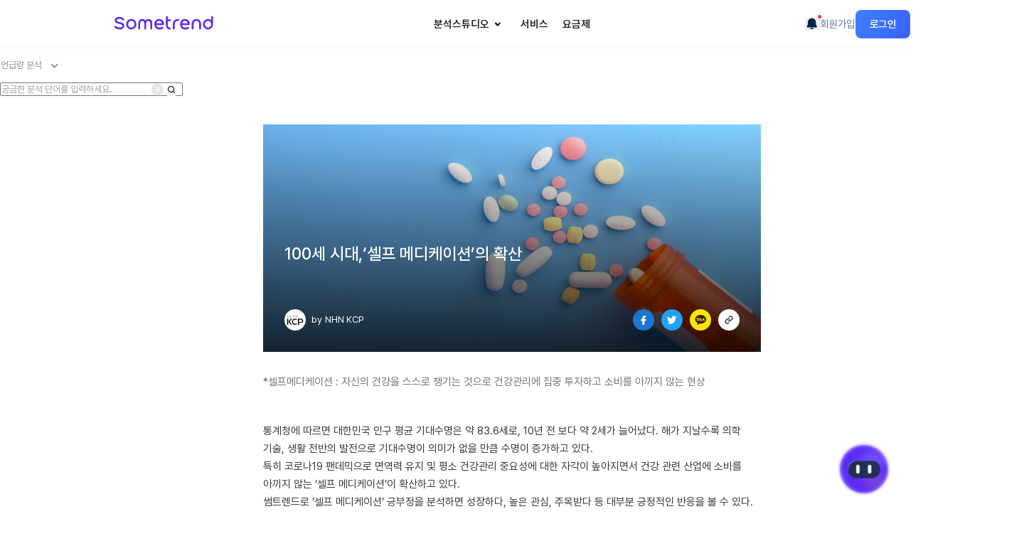

--- FILE ---
content_type: text/html;charset=UTF-8
request_url: https://some.co.kr/contents/detail/iciEEjSp
body_size: 11675
content:

      




























<!doctype html>
<html lang="ko">
<head>
     







<script async src="https://www.googletagmanager.com/gtag/js?id=G-72PTYVSTQR"></script>
<script>
    let USER_SEQ = ``;
    window.dataLayer = window.dataLayer || [];
    function gtag() {
        dataLayer.push(arguments);
    }
    gtag('set', { user_id: USER_SEQ });
    gtag('js', new Date());

    gtag('config', 'G-72PTYVSTQR');
</script>

  




<script>
    (function (w, d, s, l, i) {
        w[l] = w[l] || [];
        w[l].push({ 'gtm.start': new Date().getTime(), event: 'gtm.js' });
        var f = d.getElementsByTagName(s)[0],
            j = d.createElement(s),
            dl = l != 'dataLayer' ? '&l=' + l : '';
        j.async = true;
        j.src = 'https://www.googletagmanager.com/gtm.js?id=' + i + dl;
        f.parentNode.insertBefore(j, f);
    })(window, document, 'script', 'dataLayer', 'GTM-5D7CNXS');
</script>


<meta charset="utf-8" />
<meta http-equiv="X-UA-Compatible" content="IE=edge" />
<meta name="author" content="vaiv.kr" />

<meta name="google-site-verification" content="XprQYjdeewx3Z0GVJuwvKhq-v1NNlqT232MnMMNIE_4" />
<meta name="facebook-domain-verification" content="qo08wit39rx4catirphy1e43f6gpwc" />


<meta name="msvalidate.01" content="119CE730B3341BFA3CB37D4E043EF37A" />

<meta name="naver-site-verification" content="2fbc95f9cab01a14f9b771f651017d747ba3b324" />


<script>
    let USER_NICKNAME = '' || '';
    let USER_EMAIL = '' || '';
    let USER_AUTHORITIES = new Set(''.split(',') || []);
    let CONCURRENT_LOGIN = '' || '';
    let RECENT_LOGIN = '' || '';
    let EXPIRED = '' || '';
    let VAIV_SSO_URL = 'https://sso.vaiv.kr' || '';
    let LIFE_CHANGE_URL = 'https://lifechange.ai' || '';
    const GATEWAY_URL = 'https://api.some.co.kr' || '';
</script>

<link
    rel="shortcut icon"
    href="https://static.some.co.kr/sometrend/images/imagewrap/favicon/sometrend_favicon.ico"
/>
<link
    rel="icon"
    href="https://static.some.co.kr/sometrend/images/imagewrap/favicon/sometrend_favicon.ico"
/>
<link
    rel="apple-touch-icon-precomposed"
    href="https://static.some.co.kr/sometrend/images/imagewrap/favicon/homIcon_114_114.png"
/>
<link
    rel="shortcut icon"
    href="https://static.some.co.kr/sometrend/images/imagewrap/favicon/homIcon_72_72.png"
/>


    <meta name="title" content="100세 시대,‘셀프 메디케이션’의 확산"/>
    <meta name="description" content="통계청에 따르면 대한민국 인구 평균 기대수명은 약 83.6세로, 10년 전 보다 약 2세가 늘어났다. 해가 지날수록 의학 기술, 생활 전반의 발전으로 기대수명이 의미가 없을 만큼 수명이 증가하고 있다.">
    <meta name="keyword" content="썸트렌드, sometrend, 빅데이터 분석, 소셜 메트릭스, 빅데이터 활용, 인스타그램 분석, 빅데이터 솔루션, 키워드 분석, 유튜브 분석, 실시간 뉴스, 트렌드, 인사이트, 넷플릭스 추천, 비즈 리포트">

    
    <meta property="og:type" content="website"/>
    <meta property="og:title" content="100세 시대,‘셀프 메디케이션’의 확산"/>
    <meta property="og:image" content="https://static.some.co.kr/sometrend/attachments/content/e18e0384-d770-4aed-94d9-bd53095a3a02/[238]_thumb-small_750X380.jpg"/>
    <meta property="og:description" content="통계청에 따르면 대한민국 인구 평균 기대수명은 약 83.6세로, 10년 전 보다 약 2세가 늘어났다. 해가 지날수록 의학 기술, 생활 전반의 발전으로 기대수명이 의미가 없을 만큼 수명이 증가하고 있다." />
    <meta property="og:url" content="https://some.co.kr/contents/detail/iciEEjSp"/>
    <meta property="og:site_name" content="썸트렌드(Sometrend)"/>

    <meta name="twitter:title" content="100세 시대,‘셀프 메디케이션’의 확산" />
    <meta name="twitter:description" content="통계청에 따르면 대한민국 인구 평균 기대수명은 약 83.6세로, 10년 전 보다 약 2세가 늘어났다. 해가 지날수록 의학 기술, 생활 전반의 발전으로 기대수명이 의미가 없을 만큼 수명이 증가하고 있다." />
    <meta name="twitter:card" content="summary" />
    <meta name="twitter:url" content="https://some.co.kr/contents/detail/iciEEjSp" />
    <meta name="twitter:image" content="https://static.some.co.kr/sometrend/attachments/content/e18e0384-d770-4aed-94d9-bd53095a3a02/[238]_thumb-small_750X380.jpg" />

    <input type="hidden" id="contentInfoSeq" value="iciEEjSp" />
    <input type="hidden" id="registerDate" value="2023-01-30 16:12:33" />
    <input type="hidden" id="openDate" value="2023-01-30T01:00" />
    <input type="hidden" id="og-title" value="100세 시대,‘셀프 메디케이션’의 확산" />
    <input type="hidden" id="og-description" value="통계청에 따르면 대한민국 인구 평균 기대수명은 약 83.6세로, 10년 전 보다 약 2세가 늘어났다. 해가 지날수록 의학 기술, 생활 전반의 발전으로 기대수명이 의미가 없을 만큼 수명이 증가하고 있다." />
    <input type="hidden" id="og-image" value="https://static.some.co.kr/sometrend/attachments/content/e18e0384-d770-4aed-94d9-bd53095a3a02/[238]_thumb-small_750X380.jpg" />
    <input type="hidden" id="disclaimer-yn" value="false" />
    <textarea id="editor-desc" style="display: none">안전한 결제, 편리한 생활 NHN KCP</textarea>
    <input type="hidden" id="startPage" value="1" />
    <input type="hidden" id="cornerType" value="ALL" />
    <input type="hidden" id="realCornerType" value="DATA_INSIGHT" />
    <input type="hidden" id="cornerTypeName" value="데이터 인사이트" />
    <input type="hidden" id="insight-type" value="NORMAL" />
    <input type="hidden" id="title" value="100세 시대,‘셀프 메디케이션’의 확산" />

    <title>100세 시대,‘셀프 메디케이션’의 확산</title>

     

<link rel="stylesheet" type="text/css" href="/renewal_resources/css/style.css" />
<!-- <link rel="stylesheet" type="text/css" href="/renewal_resources/css/layout_for_legacy.css" /> -->

     
<script src="https://static.some.co.kr/sometrend/js/jquery/jquery-v3.1.1.js"></script>
<script src="https://static.some.co.kr/sometrend/common/jquery-ui-1.12.1/jquery-ui.min.js"></script>
<script src="https://static.some.co.kr/sometrend/common/slick/slick/slick.js"></script>

<script src="/resources/js/common/loading.js"></script>


<script src="https://static.some.co.kr/sometrend/js/jquery/jquery.form.min.js"></script>
<script src="https://static.some.co.kr/sometrend/js/jquery/jquery.twbsPagination.js"></script>
<script src="https://static.some.co.kr/sometrend/js/jquery/jquery.cookie.js"></script>


<script src="https://static.some.co.kr/sometrend/common/amchart-4.10.10/core.js"></script>
<script src="https://static.some.co.kr/sometrend/common/amchart-4.10.10/charts.js"></script>
<script src="https://static.some.co.kr/sometrend/common/amchart-4.10.10/plugins/forceDirected.js"></script>


<script src="/resources/js/common/util.js"></script>


<script src="https://static.some.co.kr/sometrend/js/es6-promise/es6-promise.min.js"></script>
<script src="https://static.some.co.kr/sometrend/js/es6-promise/es6-promise.auto.min.js"></script>


<script src="https://static.some.co.kr/sometrend/js/FileSaver/dist/FileSaver.min.js"></script>
<script src="https://static.some.co.kr/sometrend/js/sheetjs/dist/xlsx.full.min.js"></script>

<script src="https://static.some.co.kr/sometrend/js/moment/moment.min.js"></script>
<script src="https://static.some.co.kr/sometrend/js/moment/moment-with-ko.js"></script>


    
        <script
            src="https://static.some.co.kr/sometrend/js/lib/htmlToImage/dom-to-image.js"
        ></script>
    
    


<script src="https://static.some.co.kr/sometrend/js/sugar/sugar.js"></script>


<script src="https://static.some.co.kr/sometrend/js/d3/d3.v3.js"></script>
<script>
    d3v3 = d3;
    window.d3 = null;
</script>
<script src="https://static.some.co.kr/sometrend/js/d3/d3.v4.js"></script>
<script>
    d3v4 = d3;
    window.d3 = null;
</script>
<script src="https://static.some.co.kr/sometrend/js/d3/color_table.js?"></script>

<script src="https://static.some.co.kr/sometrend/js/Kakao/kakao.min.js"></script>

<script src="/resources/js/common/common.js"></script>


<script src="https://static.some.co.kr/sometrend/js/clipboard.js/dist/clipboard.min.js"></script>

<script>
    // License 관련
    am4core.options.commercialLicense = true;
    // 카카오톡 공유하기 개발자 키 등록
    Kakao.init('eb51d003b84b3ef7dd8e1efebac05d86');
</script>


<script src="/resources/js/common/top_button.js"></script>


<!-- <script defer src="/renewal_resources/js/app/runtime.bundle.js"></script>
<script defer src="/renewal_resources/js/app/vendors.bundle.js"></script> -->


    <script src="https://static.some.co.kr/sometrend/js/clipboard.js/dist/clipboard.min.js"></script>
    
    <link rel="canonical" href="https://some.co.kr/contents/detail/iciEEjSp">
    <link rel="alternate" media="only screen and (max-width: 640px)" href="https://m.some.co.kr/contents/detail/iciEEjSp">
</head>
<body>

         

<input type="hidden" id="isMobile_h" value="" />

<!-- 헤더 띠배너 -->
 

<!-- 헤더 띠배너 -->
<div class="header_banner_container"></div>






<header
    class="randing-header subpage "
    style="position: fixed"
>
    <h1 class="logo">
        <a href="/"><svg
    class="logo-sometrend-svg"
    width="140"
    height="20"
    viewBox="0 0 140 20"
    fill="none"
    xmlns="http://www.w3.org/2000/svg"
>
    <path
        d="M116.177 4.70588C112.5 4.70588 109.485 7.79412 109.485 11.5441V18.0882C109.485 18.8235 110.074 19.4118 110.809 19.4118C111.544 19.4118 112.132 18.8235 112.132 18.0882V11.5441C112.132 9.26471 113.897 7.35294 116.103 7.35294C118.309 7.35294 120.074 9.19118 120.074 11.5441V18.0882C120.074 18.8235 120.662 19.4118 121.397 19.4118C122.132 19.4118 122.721 18.8235 122.721 18.0882V11.5441C122.794 7.79412 119.853 4.70588 116.177 4.70588Z"
        fill="white"
    />
    <path
        d="M139.559 1.91177C139.559 1.17647 138.971 0.588237 138.235 0.588237C137.5 0.588237 136.912 1.17647 136.912 1.91177V6.32353C135.735 5.29412 134.191 4.70588 132.5 4.70588C128.603 4.70588 125.441 8.01471 125.441 12.0588C125.441 16.1029 128.603 19.4118 132.5 19.4118C136.397 19.4118 139.559 16.1029 139.559 12.0588C139.559 11.9118 139.559 11.7647 139.559 11.6176C139.559 11.5441 139.559 11.5441 139.559 11.5441V1.91177V1.91177ZM132.5 16.7647C130.074 16.7647 128.088 14.6324 128.088 12.0588C128.088 9.4853 130.074 7.35294 132.5 7.35294C134.926 7.35294 136.912 9.4853 136.912 12.0588C136.912 14.6324 134.926 16.7647 132.5 16.7647Z"
        fill="white"
    />
    <path
        d="M79.0441 7.79412C79.7059 7.79412 80.2941 7.27941 80.2941 6.54412C80.2941 5.88235 79.7794 5.29412 79.0441 5.29412H75.9559V1.98529C75.9559 1.25 75.3677 0.661765 74.6324 0.661765C73.8971 0.661765 73.3088 1.25 73.3088 1.98529V11.1029C73.3088 13.8235 73.3088 19.4853 78.8971 19.4853C79.6324 19.4853 80.2206 18.8971 80.2206 18.1618C80.2206 17.4265 79.6324 16.8382 78.8971 16.8382C76.6912 16.8382 75.9559 15.5147 75.9559 11.1029V7.79412H79.0441V7.79412Z"
        fill="white"
    />
    <path
        d="M100.074 4.70588C96.0295 4.70588 93.2354 7.72059 93.2354 11.9853C93.2354 11.9853 93.2354 11.9853 93.2354 12.0588C93.2354 13.3088 93.603 14.7794 94.1177 15.8824C95.0736 17.7206 96.8383 18.9706 98.9706 19.4118C99.4854 19.4853 100 19.5588 100.515 19.5588C102.279 19.5588 104.044 19.0441 105.368 17.9412C105.956 17.4265 105.956 16.6176 105.515 16.0294C105 15.4412 104.191 15.4412 103.603 15.8824C102.5 16.8382 101.029 17.0588 99.4854 16.7647C98.1618 16.4706 97.0589 15.7353 96.5442 14.6324C96.3236 14.2647 96.1765 13.75 96.103 13.2353H105.588C106.25 13.2353 106.838 12.7206 106.838 11.9853C106.838 7.72059 104.044 4.70588 100.074 4.70588ZM100.074 7.35294C101.691 7.35294 103.529 8.2353 103.971 10.7353H96.0295C96.4706 8.67647 97.9412 7.35294 100.074 7.35294Z"
        fill="white"
    />
    <path
        d="M90.8825 4.77941C90.7354 4.77941 87.6472 4.41176 85.3678 6.39706C83.8972 7.64706 83.1619 9.48529 83.0884 11.9118V18.0882C83.0884 18.8235 83.6766 19.4118 84.4119 19.4118C85.1472 19.4118 85.7354 18.8235 85.7354 18.0882V11.9118C85.7354 10.2941 86.1766 9.11765 87.059 8.38235C88.456 7.20588 90.5148 7.35294 90.5148 7.35294C91.2501 7.42647 91.9119 6.91176 91.9854 6.17647C92.1325 5.5147 91.6178 4.85294 90.8825 4.77941Z"
        fill="white"
    />
    <path
        d="M24.6324 4.70588C20.6618 4.70588 17.4265 8.01471 17.4265 12.0588C17.4265 16.1029 20.6618 19.4118 24.6324 19.4118C28.603 19.4118 31.8383 16.1029 31.8383 12.0588C31.8383 8.01471 28.603 4.70588 24.6324 4.70588ZM24.6324 16.7647C22.1324 16.7647 20.1471 14.6324 20.1471 12.0588C20.1471 9.48529 22.2059 7.35294 24.6324 7.35294C27.1324 7.35294 29.1177 9.48529 29.1177 12.0588C29.1177 14.7059 27.1324 16.7647 24.6324 16.7647Z"
        fill="white"
    />
    <path
        d="M48.7501 4.70588C47.0589 4.70588 45.5148 5.51471 44.4119 6.76471C43.3825 5.51471 41.8383 4.70588 40.0736 4.70588C36.9854 4.70588 34.4119 7.27941 34.4119 10.5147V18.1618C34.4119 18.8971 35.0001 19.4853 35.7354 19.4853C36.4707 19.4853 37.0589 18.8971 37.0589 18.1618V10.5147C37.0589 8.82353 38.3825 7.42647 40.0001 7.42647C41.6177 7.42647 42.9413 8.82353 42.9413 10.5147V17.8676V18.1618C42.9413 18.8971 43.5295 19.4853 44.2648 19.4853C45.0001 19.4853 45.5883 18.8971 45.5883 18.1618V17.8676V10.5147C45.5883 8.82353 46.9119 7.42647 48.5295 7.42647C50.1472 7.42647 51.4707 8.82353 51.4707 10.5147V18.1618C51.4707 18.8971 52.0589 19.4853 52.7942 19.4853C53.5295 19.4853 54.1177 18.8971 54.1177 18.1618V10.5147C54.3383 7.27941 51.8383 4.70588 48.7501 4.70588Z"
        fill="white"
    />
    <path
        d="M63.897 4.70588C59.8528 4.70588 57.0587 7.72059 57.0587 11.9853C57.0587 11.9853 57.0587 11.9853 57.0587 12.0588C57.0587 13.3088 57.4264 14.7794 57.9411 15.8824C58.897 17.7206 60.6617 18.9706 62.794 19.4118C63.3087 19.4853 63.8234 19.5588 64.3381 19.5588C66.1028 19.5588 67.8675 19.0441 69.1911 17.9412C69.7793 17.4265 69.7793 16.6176 69.3381 16.0294C68.8234 15.4412 68.0146 15.4412 67.4264 15.8824C66.3234 16.8382 64.8528 17.0588 63.3087 16.7647C61.9852 16.4706 60.8822 15.7353 60.3675 14.6324C60.147 14.2647 59.9999 13.75 59.9264 13.2353H69.4117C70.0734 13.2353 70.6617 12.7206 70.6617 11.9853C70.5881 7.72059 67.8675 4.70588 63.897 4.70588ZM63.897 7.35294C65.5146 7.35294 67.3528 8.2353 67.794 10.7353H59.8528C60.294 8.67647 61.7646 7.35294 63.897 7.35294Z"
        fill="white"
    />
    <path
        d="M7.94118 8.89706C7.7206 8.82353 7.50001 8.82353 7.27942 8.75C5.80883 8.38235 4.33824 7.94118 4.04413 6.91177C3.89707 6.17647 4.33824 5.58824 4.77942 5.22059C5.66177 4.4853 6.9853 4.33824 7.94118 4.33824C9.55883 4.33824 11.1029 5.07353 12.1324 6.32353C12.6471 6.91177 13.4559 6.91177 14.0441 6.47059C14.6324 5.95588 14.6324 5.14706 14.1912 4.55882C12.6471 2.72059 10.3677 1.69118 7.94118 1.69118C5.95589 1.69118 4.26471 2.20588 3.08824 3.16177C1.69118 4.33824 1.10295 6.02941 1.54412 7.57353C2.27942 10.3676 5.36765 11.0294 6.76471 11.3235C6.9853 11.3971 7.20589 11.3971 7.42648 11.4706C10.5147 12.1324 12.1324 12.7941 12.1324 14.3382C12.1324 14.7794 11.9853 15.1471 11.6912 15.5147C10.1471 17.3529 6.69118 16.8382 4.70589 15.8824C3.9706 15.5147 3.45589 15.2206 3.01471 14.7794C2.50001 14.2647 1.61765 14.2647 1.10295 14.7794C0.588242 15.2941 0.588242 16.1765 1.10295 16.6912C1.76471 17.3529 2.57354 17.8676 3.52942 18.3088C5.00001 18.9706 6.76471 19.4118 8.38236 19.4118C8.45589 19.4118 8.52942 19.4118 8.60295 19.4118C10.7353 19.3382 12.4265 18.6029 13.6029 17.2794C13.6029 17.2794 13.6029 17.2794 13.6029 17.2059C14.2647 16.3971 14.7059 15.3676 14.7059 14.2647C14.7794 10.3676 10.5147 9.4853 7.94118 8.89706Z"
        fill="white"
    />
</svg>
</a>
    </h1>

    <nav class="randing-nav">
        <ul class="randing-nav-list">
            <!-- <li class="randing-nav-item">
                <a
                    href="/analysis/dashboard"
                    class="randing-nav-link"
                    onclick="gtag('event', 'LNB 유닛 소메뉴', {'event_category': '유닛','event_label': 'LNB - 유닛분석'});"
                >
                    유닛
                </a>
            </li> -->
            <!-- <li class="randing-nav-item">
                <a
                    href="/analysis/social/mention"
                    class="randing-nav-link"
                    onclick="gtag('event', 'LNB 분석센터 소메뉴', {'event_category': '분석센터','event_label': 'LNB - 분석센터'});"
                >
                    분석센터
                </a>
            </li> -->
            <li class="randing-nav-item">
                <!-- <a href="/service/pricing" class="randing-nav-link" onclick="gtag('event', '분석스튜디오 버튼', {'event_category': '공통 > 헤더','event_label': '분석스튜디오 (헤더)'});">분석스튜디오</a> -->
                <a
                    class="randing-nav-link"
                    onclick="gtag('event', '서비스 버튼', {'event_category': '공통 > 헤더','event_label': '서비스 (헤더)'});"
                >
                    분석스튜디오
                    <svg
                        xmlns="http://www.w3.org/2000/svg"
                        width="24"
                        height="24"
                        viewBox="0 0 24 24"
                        fill="none"
                    >
                        <path
                            d="M11.9995 15.0006L7.75684 10.758L9.17106 9.34375L11.9995 12.1722L14.8279 9.34375L16.2421 10.758L11.9995 15.0006Z"
                            fill="black"
                        />
                    </svg>
                </a>
                <div class="randing-sub-nav">
                    <ul class="randing-sub-nav-list">
                        <li class="randing-sub-nav-item">
                            <a
                                href="/analysis/social/mention"
                                class="randing-sub-nav-link"
                                onclick="gtag('event', 'LNB 분석센터 소메뉴', {'event_category': '분석센터','event_label': 'LNB - 분석센터'});"
                            >
                                간편 분석(분석센터)
                            </a>
                        </li>
                        <li class="randing-sub-nav-item">
                            <a
                                href="/analysis/dashboard"
                                class="randing-sub-nav-link"
                                onclick="gtag('event', 'LNB 유닛 소메뉴', {'event_category': '유닛','event_label': 'LNB - 유닛분석'});"
                            >
                                통합 분석(유닛)
                                <span class="icon-beta"
                                    ><img
                                        src="/renewal_resources/images/design_2.0/icon_new.svg"
                                        alt="New"
                                /></span>
                            </a>
                        </li>
                    </ul>
                </div>
            </li>
            <li class="randing-nav-item">
                <a
                    href="/service/sometrend"
                    class="randing-nav-link"
                    onclick="gtag('event', '서비스 버튼', {'event_category': '공통 > 헤더','event_label': '서비스 (헤더)'});"
                >
                    서비스
                </a>
                <!-- <div class="randing-sub-nav">
                    <ul class="randing-sub-nav-list">
                        <li class="randing-sub-nav-item">
                            <a
                                href="/service/us"
                                class="randing-sub-nav-link"
                                onclick="gtag('event', '서비스 어스 버튼', {'event_category': '공통 > 헤더','event_label': '서비스 어스 (헤더)'});"
                                >썸트렌드 어스</a
                            >
                        </li>
                        <li class="randing-sub-nav-item">
                            <a
                                href="/service/cloud"
                                class="randing-sub-nav-link"
                                onclick="gtag('event', '서비스 클라우드 버튼', {'event_category': '공통 > 헤더','event_label': '서비스 클라우드 (헤더)'});"
                                >썸트렌드 클라우드</a
                            >
                        </li>
                    </ul>
                </div> -->
            </li>
            <li class="randing-nav-item">
                <a
                    href="/service/pricing"
                    class="randing-nav-link"
                    onclick="gtag('event', '서비스 어스 요금제 버튼', {'event_category': '공통 > 헤더','event_label': '서비스 어스 요금제 (헤더)'});"
                >
                    요금제
                </a>
            </li>
        </ul>

        <!-- <div class="randing-sub-nav-bg"></div> -->
    </nav>

    <div class="nav-util">
        <div class="vpopover header-notification-popover">
            <button
                type="button"
                id="primary-btn-header-notification"
                class="btn-header-notification vpopover-trigger"
                aria-label="알림 모달 열기"
            >
                <i class="mgc_notification_fill"></i>
            </button>
            <div class="vpopover-content">
                <div class="header-notification-item-title">알림</div>
                <ul id="primary-header-notification-list" class="header-notification-list"></ul>
                <a href="/service/notice" class="header-notification-more">전체보기</a>
            </div>
        </div>
        <div class="divider"></div>
        
            <a
                href="https://sso.vaiv.kr/realms/VAIV/protocol/openid-connect/registrations?client_id=vaiv-sometrend-front&redirect_uri=https%3a%2f%2fsome.co.kr%2flogin%2foauth2%2fcode%2fvaiv-sso&response_type=code&scope=openid"
                class="vbtn btn-join"
                onclick="gtag('event', '로그인 버튼', {'event_category': '공통 > 헤더','event_label': '회원가입 버튼 클릭 (헤더)'})"
                ><span>회원가입</span></a
            >
            <a
                href="https://sso.vaiv.kr/realms/VAIV/protocol/openid-connect/auth?client_id=vaiv-sometrend-front&redirect_uri=https%3a%2f%2fsome.co.kr%2flogin%2foauth2%2fcode%2fvaiv-sso&response_type=code&scope=openid&state=bCpmwrBYHqAtYH1Pxcwlynau5z0MBN-VU83cTNPORzg%3d&nonce=5dkTGZAlQLh60pOl6WgVYBIj3F-CsqTcWEBQFjLIW-I%3d"
                class="vbtn btn-login"
                onclick="gtag('event', '회원가입 버튼', {'event_category': '공통 > 헤더','event_label': '로그인 버튼 클릭 (헤더)'})"
                ><span>로그인</span></a
            >
        
        
    </div>
    <!-- //nav-util -->
</header>

<script defer="defer" src="/renewal_resources/js/app/header.bundle.js"></script>


<main id="wrap" role="main" class="layout-detail">

    <div class="main-sect main-visual insight-detail-visual">
        <div class="main-sect-inner">
            <div class="main-sect-body">

                <div class="visual-search">
                     

<div class="main-seach-wrap" id="mainSearchWrap">
    <dl class="main-seach-box">
        <dt class="select-box">
            <label for="selectBox" class="blind">소셜 분석 타입 선택</label>
            <select id="selectBox" name="selectBox" class="selectBox select-type2 select vselect">
                <option value="mention" data-destination="/analysis/social/mention" selected>
                    언급량 분석
                </option>
                <option value="association" data-destination="/analysis/social/association">
                    연관어 분석
                </option>
                <option value="reputation" data-destination="/analysis/social/reputation">
                    긍 · 부정 분석
                </option>
            </select>
        </dt>
        <dd class="typing-box">
            <div class="layer layer1 keywrod-layer" style="display: inline-block">
                <div class="search-box">
                    <label for="mainAnalysisKeywordMention" class="blind">언급량 분석어 입력</label>
                    <input
                        type="text"
                        placeholder="궁금한 분석 단어를 입력하세요."
                        onfocus="this.placeholder=''"
                        onblur="this.placeholder='궁금한 분석 단어를 입력하세요.'"
                        id="mainAnalysisKeywordMention"
                        class="input-keyword search-keyword"
                        oninput="this.value = this.value.replace(/\s|\,|\||\&amp;|\(|\)/g, '');"
                        maxlength="15"
                    />
                    <button class="close-btn clear-button hidden">
                        <i class="ri-close-line"></i>
                    </button>
                    <button class="search-btn"><i class="ri-search-line search-icon"></i></button
                    ><!-- //검색버튼 -->
                </div>
            </div>
        </dd>
    </dl>
</div>

                </div>
                <!-- //visual-search -->
            </div>
            <!-- //main-sect-body -->
        </div>
    </div>
    <!-- //main-sect -->

    <!-- 히어로 -->
    <article class="layout-detail-hero">
        <figure class="layout-detail-hero-bg">
            <img src="https://static.some.co.kr/sometrend/attachments/content/e18e0384-d770-4aed-94d9-bd53095a3a02/[238]_thumb-small_750X380.jpg" alt="" />
        </figure>
        <div class="layout-detail-hero-content">
            <figure class="layout-detail-hero-content-bg">
                <img src="https://static.some.co.kr/sometrend/attachments/content/e18e0384-d770-4aed-94d9-bd53095a3a02/[238]_thumb-small_750X380.jpg" alt="" />
            </figure>
            <div class="layout-detail-hero-inner">
                <div class="layout-detail-hero-txt">
                    <div class="layout-detail-hero-tit">
                        <h4 id="content-title"></h4>
                    </div>
                    <div class="layout-detail-hero-maker">
                        <figure>
                            <img src="https://static.some.co.kr/sometrend/attachments/content/editor-picture/8f4cfd4a-9da1-4d8f-bb7f-aaa0e3c5108a/41_thumb_300X300.svg.png" alt="NHN KCP" />
                        </figure>
                        <small>by</small>
                        <p>NHN KCP</p>
                    </div>
                </div>
                <div class="layout-detail-hero-share">
                    <button type="button" class="btn-fb"><span>페이스북</span></button>
                    <button type="button" class="btn-twit"><span>트위터</span></button>
                    <button type="button" class="btn-kko"><span>카카오톡</span></button>
                    <button type="button" class="btn-link"><span>링크</span></button>
                </div>
            </div>
        </div>
    </article>
    <!-- //히어로 -->

    <div class="layout-detail-body">
        <!-- 내용 -->
        <div id="content">
					<article class="layout-detail-content">
			<div class="layout-detail-content-row">

                <small><em>*셀프메디케이션</em> : 자신의 건강을 스스로 챙기는 것으로 건강관리에 집중 투자하고 소비를 아끼지 않는 현상</small>

                <br><br>

                <p>통계청에 따르면 대한민국 인구 평균 기대수명은 약 83.6세로, 10년 전 보다 약 2세가 늘어났다.
					해가 지날수록 의학 기술, 생활 전반의 발전으로 기대수명이 의미가 없을 만큼 수명이 증가하고 있다.
				</p>

				<p>특히 코로나19 팬데믹으로 면역력 유지 및 평소 건강관리 중요성에 대한 자각이 높아지면서
					건강 관련 산업에 소비를 아끼지 않는 ‘셀프 메디케이션’이 확산하고 있다.
				</p>
				<p>
					썸트렌드로 ‘셀프 메디케이션’ 긍부정을 분석하면 성장하다, 높은 관심, 주목받다 등 대부분
					긍정적인 반응을 볼 수 있다.
					이에 따라 셀프 의료기기, 건강기능식품, 홈트레이닝 기구 등의 산업에 청신호가 켜질 것이라는 추측도 가능하다.
				</p>

				<figure class="layout-detail-content-figure">
					<div class="layout-detail-content-zoom">
						<img src="https://static.some.co.kr/sometrend/attachments/content/e18e0384-d770-4aed-94d9-bd53095a3a02/img1.jpg" alt="" />
					</div>
					<figcaption>출처 : 썸트렌드 ‘셀프 메디케이션’ 긍부정 검색 (2022.01.25~2023.01.24)</figcaption>

                    <div class="layout-detail-content-btn-row">
						<a href="/analysis/social/reputation?keyword=셀프메디케이션" class="vbtn btn-line-clear-primary small round layout-detail-content-btn" target="_blank">‘셀프 메디케이션’ 긍부정 분석 바로가기 <i class="ri-arrow-right-s-line"></i></a>
					</div>
				</figure>
				<p>
					‘셀프 메디에키션’ 연관어에 대한 내용을 썸트렌드로 분석해 보면 오메가3, 비타민, 성분, 영양 등
					건강기능식품 관련 내용이 많이 보인다.

				</p>

				<figure class="layout-detail-content-figure">
					<div class="layout-detail-content-zoom">
						<img src="https://static.some.co.kr/sometrend/attachments/content/e18e0384-d770-4aed-94d9-bd53095a3a02/img2.jpg" alt="" />
					</div>
					<figcaption>출처 : 썸트렌드 ‘셀프 메디케이션’ 연관어 검색 (2022.01.25~2023.01.24)</figcaption>

                    <div class="layout-detail-content-btn-row">
						<a href="/analysis/social/association?keyword=셀프메디케이션" class="vbtn btn-line-clear-primary small round layout-detail-content-btn" target="_blank">‘셀프메디케이션’ 연관어 분석 바로가기 <i class="ri-arrow-right-s-line"></i></a>
					</div>
				</figure>
				<p>
					건강기능식품(이하 건기식) 업종은 코로나 이후 수혜를 입은 시장이기도 하다. <br>
					2022년 국내 건기식 시장 규모 추산치는 약 6조 1429억 원으로, 코로나19 이전보다
					약 25% 넘게 치솟으며 ‘셀프 메디케이션’ 트렌드를 만들었다.

				</p>

				<figure class="layout-detail-content-figure">
					<div class="layout-detail-content-zoom">
						<img src="https://static.some.co.kr/sometrend/attachments/content/e18e0384-d770-4aed-94d9-bd53095a3a02/img3.jpg" alt="" />
					</div>
                    <figcaption>출처 : <a href="https://www.mk.co.kr/economy/view/2022/1172741" target="_blank" class="layout-detail-content-link">매일경제 (2022.12)</a></figcaption>
				</figure>
                <p>
					한국 건기식 협회 조사를 살펴보면, 가구당 연간 건기식 구매액이 늘어나고 80%가 넘는 가구가
					건기식 구매 경험이 있다고 밝혔다.

				</p>
				<p>이 흐름은 올해도 지속 예정이며 2030년에는 국내 건기식 시장이 약 25조 원 규모까지
					성장할 것으로 내다봤다.
				</p>

				<figure class="layout-detail-content-figure">
					<div class="layout-detail-content-zoom">
						<img src="https://static.some.co.kr/sometrend/attachments/content/e18e0384-d770-4aed-94d9-bd53095a3a02/img4.jpg" alt="" />
					</div>
					<div class="layout-detail-content-zoom">
						<img src="https://static.some.co.kr/sometrend/attachments/content/e18e0384-d770-4aed-94d9-bd53095a3a02/img5.jpg" alt="" />
					</div>
                    <figcaption>출처 : <a href="https://www.mk.co.kr/economy/view/2022/1172741" target="_blank" class="layout-detail-content-link">매일경제 (2022.12)</a></figcaption>
				</figure>

                <p>
					썸트렌드로 ‘건강기능식품’ 긍부정 분석을 하면 도움 주다, 도움, 필수 등 대부분 긍정적인 표현을
					볼 수 있다. 다만 건기식 종류와 성분이 다양하다 보니 위험, 부작용, 우려 등 부정적인 표현도
					있다.
				</p>

                <figure class="layout-detail-content-figure">
					<div class="layout-detail-content-zoom">
						<img src="https://static.some.co.kr/sometrend/attachments/content/e18e0384-d770-4aed-94d9-bd53095a3a02/img6.jpg" alt="" />
					</div>
                    <figcaption>출처 : 썸트렌드 ‘건강기능식품’ 긍부정 검색 (2022.01.25~2023.01.24)</figcaption>
					<div class="layout-detail-content-btn-row">
						<a href="/analysis/social/reputation?keyword=건강기능식품" class="vbtn btn-line-clear-primary small round layout-detail-content-btn" target="_blank">‘건강기능식품’ 긍부정 분석 바로가기 <i class="ri-arrow-right-s-line"></i></a>
					</div>
				</figure>



                <p>
					썸트렌드 ‘건강기능식품’ 연관어 분석을 보면 역시 효과, 성분, 식약처 등 본인 몸에 최적화된
					건기식에 관심을 보이는 것을 알 수 있다.
				</p>


				<figure class="layout-detail-content-figure">
					<div class="layout-detail-content-zoom">
						<img src="https://static.some.co.kr/sometrend/attachments/content/e18e0384-d770-4aed-94d9-bd53095a3a02/img7.jpg" alt="" />
					</div>
					<figcaption>출처 : 썸트렌드 ‘건강기능식품’ 연관어 검색 (2022.01.25~2023.01.24)</figcaption>

					<div class="layout-detail-content-btn-row">
						<a href="/analysis/social/association?keyword=건강기능식품" class="vbtn btn-line-clear-primary small round layout-detail-content-btn" target="_blank">‘건강기능식품’ 연관어 분석 바로가기 <i class="ri-arrow-right-s-line"></i></a>
					</div>
				</figure>

				<p>

					전국 20~69세 남녀 1,000명 대상으로 한 조사에서 ‘내가 선택하고 구매’를 선택한 비율이
					73.8%로 압도적이었다.
				</p>
				<p>
					더 이상 선물 목적이 아닌 ‘내 몸은 내가 관리한다’라는 목적이 생기면서 개인 건강관리용으로
					변화하고 있다.
				</p>
			</div>

			<div class="layout-detail-content-row">
				<figure class="layout-detail-content-figure">
					<div class="layout-detail-content-zoom">
						<img src="https://static.some.co.kr/sometrend/attachments/content/e18e0384-d770-4aed-94d9-bd53095a3a02/img8.jpg" alt="" />
					</div>
					<figcaption>출처 : <a href="https://blog.opensurvey.co.kr/trendreport/wellness-2022/" target="_blank" class="layout-detail-content-link">오픈서베이 '건강관리 트렌드 리포트'(2022)</a></figcaption>

				</figure>
				<p>
					변화하는 트렌드에 맞게 개개인 건강 상태나 요구에 맞춰 ‘맞춤형 건기식’을 제공해 주는 시장이
					주목받을 것으로 전망된다.
				</p>
				<br>
				<p>
					모든 것은 ‘과유불급’이다. 건기식이 분명 내 몸에 도움이 되는 것은 맞지만
					과도한 섭취를 주의하고 최적화된 ‘셀프 메디케이션’을 한다면
					행복한 웰니스(Wellness)를 맞이할 수 있을 것이다.

				</p>
			</div>
		</article>

			<div class="content-disclaimer"></div>
		</div>
        <!-- //내용 -->

        <div class="layout-detail-info">
            <div class="layout-detail-info-date">
                <p id="PrettyOpenDate"></p>
            </div>
            <div class="layout-detail-info-author">
                <div class="author-belong">
                    <figure>
                        <img src="https://static.some.co.kr/sometrend/attachments/content/editor-picture/8f4cfd4a-9da1-4d8f-bb7f-aaa0e3c5108a/41_thumb_300X300.svg.png" alt="" />
                    </figure>
                    <p>NHN KCP</p>
                </div>
                <p class="author-desc"></p>
            </div>
        </div>

        <div class="layout-detail-go">
            <a id="go-to-list-hyperlink" class="vbtn btn-fill-grey-light4-grey-dark2 medium btn-go-list">목록보기</a>
        </div>
        <h6 class="recommend-contents-list-title">이런 콘텐츠는 어떠세요?</h6>
        <div id="contents-list-fail"></div>
        <ul class="recommend-contents-list"></ul>
    </div>
    <!-- //layout-detail-container -->

</main>
<!-- //layout-detail -->

 

<footer class="randing-footer">
    <div class="foot-section">
        <h1 class="logo">
            <a href="/"><svg
    class="logo-sometrend-svg"
    width="140"
    height="20"
    viewBox="0 0 140 20"
    fill="none"
    xmlns="http://www.w3.org/2000/svg"
>
    <path
        d="M116.177 4.70588C112.5 4.70588 109.485 7.79412 109.485 11.5441V18.0882C109.485 18.8235 110.074 19.4118 110.809 19.4118C111.544 19.4118 112.132 18.8235 112.132 18.0882V11.5441C112.132 9.26471 113.897 7.35294 116.103 7.35294C118.309 7.35294 120.074 9.19118 120.074 11.5441V18.0882C120.074 18.8235 120.662 19.4118 121.397 19.4118C122.132 19.4118 122.721 18.8235 122.721 18.0882V11.5441C122.794 7.79412 119.853 4.70588 116.177 4.70588Z"
        fill="white"
    />
    <path
        d="M139.559 1.91177C139.559 1.17647 138.971 0.588237 138.235 0.588237C137.5 0.588237 136.912 1.17647 136.912 1.91177V6.32353C135.735 5.29412 134.191 4.70588 132.5 4.70588C128.603 4.70588 125.441 8.01471 125.441 12.0588C125.441 16.1029 128.603 19.4118 132.5 19.4118C136.397 19.4118 139.559 16.1029 139.559 12.0588C139.559 11.9118 139.559 11.7647 139.559 11.6176C139.559 11.5441 139.559 11.5441 139.559 11.5441V1.91177V1.91177ZM132.5 16.7647C130.074 16.7647 128.088 14.6324 128.088 12.0588C128.088 9.4853 130.074 7.35294 132.5 7.35294C134.926 7.35294 136.912 9.4853 136.912 12.0588C136.912 14.6324 134.926 16.7647 132.5 16.7647Z"
        fill="white"
    />
    <path
        d="M79.0441 7.79412C79.7059 7.79412 80.2941 7.27941 80.2941 6.54412C80.2941 5.88235 79.7794 5.29412 79.0441 5.29412H75.9559V1.98529C75.9559 1.25 75.3677 0.661765 74.6324 0.661765C73.8971 0.661765 73.3088 1.25 73.3088 1.98529V11.1029C73.3088 13.8235 73.3088 19.4853 78.8971 19.4853C79.6324 19.4853 80.2206 18.8971 80.2206 18.1618C80.2206 17.4265 79.6324 16.8382 78.8971 16.8382C76.6912 16.8382 75.9559 15.5147 75.9559 11.1029V7.79412H79.0441V7.79412Z"
        fill="white"
    />
    <path
        d="M100.074 4.70588C96.0295 4.70588 93.2354 7.72059 93.2354 11.9853C93.2354 11.9853 93.2354 11.9853 93.2354 12.0588C93.2354 13.3088 93.603 14.7794 94.1177 15.8824C95.0736 17.7206 96.8383 18.9706 98.9706 19.4118C99.4854 19.4853 100 19.5588 100.515 19.5588C102.279 19.5588 104.044 19.0441 105.368 17.9412C105.956 17.4265 105.956 16.6176 105.515 16.0294C105 15.4412 104.191 15.4412 103.603 15.8824C102.5 16.8382 101.029 17.0588 99.4854 16.7647C98.1618 16.4706 97.0589 15.7353 96.5442 14.6324C96.3236 14.2647 96.1765 13.75 96.103 13.2353H105.588C106.25 13.2353 106.838 12.7206 106.838 11.9853C106.838 7.72059 104.044 4.70588 100.074 4.70588ZM100.074 7.35294C101.691 7.35294 103.529 8.2353 103.971 10.7353H96.0295C96.4706 8.67647 97.9412 7.35294 100.074 7.35294Z"
        fill="white"
    />
    <path
        d="M90.8825 4.77941C90.7354 4.77941 87.6472 4.41176 85.3678 6.39706C83.8972 7.64706 83.1619 9.48529 83.0884 11.9118V18.0882C83.0884 18.8235 83.6766 19.4118 84.4119 19.4118C85.1472 19.4118 85.7354 18.8235 85.7354 18.0882V11.9118C85.7354 10.2941 86.1766 9.11765 87.059 8.38235C88.456 7.20588 90.5148 7.35294 90.5148 7.35294C91.2501 7.42647 91.9119 6.91176 91.9854 6.17647C92.1325 5.5147 91.6178 4.85294 90.8825 4.77941Z"
        fill="white"
    />
    <path
        d="M24.6324 4.70588C20.6618 4.70588 17.4265 8.01471 17.4265 12.0588C17.4265 16.1029 20.6618 19.4118 24.6324 19.4118C28.603 19.4118 31.8383 16.1029 31.8383 12.0588C31.8383 8.01471 28.603 4.70588 24.6324 4.70588ZM24.6324 16.7647C22.1324 16.7647 20.1471 14.6324 20.1471 12.0588C20.1471 9.48529 22.2059 7.35294 24.6324 7.35294C27.1324 7.35294 29.1177 9.48529 29.1177 12.0588C29.1177 14.7059 27.1324 16.7647 24.6324 16.7647Z"
        fill="white"
    />
    <path
        d="M48.7501 4.70588C47.0589 4.70588 45.5148 5.51471 44.4119 6.76471C43.3825 5.51471 41.8383 4.70588 40.0736 4.70588C36.9854 4.70588 34.4119 7.27941 34.4119 10.5147V18.1618C34.4119 18.8971 35.0001 19.4853 35.7354 19.4853C36.4707 19.4853 37.0589 18.8971 37.0589 18.1618V10.5147C37.0589 8.82353 38.3825 7.42647 40.0001 7.42647C41.6177 7.42647 42.9413 8.82353 42.9413 10.5147V17.8676V18.1618C42.9413 18.8971 43.5295 19.4853 44.2648 19.4853C45.0001 19.4853 45.5883 18.8971 45.5883 18.1618V17.8676V10.5147C45.5883 8.82353 46.9119 7.42647 48.5295 7.42647C50.1472 7.42647 51.4707 8.82353 51.4707 10.5147V18.1618C51.4707 18.8971 52.0589 19.4853 52.7942 19.4853C53.5295 19.4853 54.1177 18.8971 54.1177 18.1618V10.5147C54.3383 7.27941 51.8383 4.70588 48.7501 4.70588Z"
        fill="white"
    />
    <path
        d="M63.897 4.70588C59.8528 4.70588 57.0587 7.72059 57.0587 11.9853C57.0587 11.9853 57.0587 11.9853 57.0587 12.0588C57.0587 13.3088 57.4264 14.7794 57.9411 15.8824C58.897 17.7206 60.6617 18.9706 62.794 19.4118C63.3087 19.4853 63.8234 19.5588 64.3381 19.5588C66.1028 19.5588 67.8675 19.0441 69.1911 17.9412C69.7793 17.4265 69.7793 16.6176 69.3381 16.0294C68.8234 15.4412 68.0146 15.4412 67.4264 15.8824C66.3234 16.8382 64.8528 17.0588 63.3087 16.7647C61.9852 16.4706 60.8822 15.7353 60.3675 14.6324C60.147 14.2647 59.9999 13.75 59.9264 13.2353H69.4117C70.0734 13.2353 70.6617 12.7206 70.6617 11.9853C70.5881 7.72059 67.8675 4.70588 63.897 4.70588ZM63.897 7.35294C65.5146 7.35294 67.3528 8.2353 67.794 10.7353H59.8528C60.294 8.67647 61.7646 7.35294 63.897 7.35294Z"
        fill="white"
    />
    <path
        d="M7.94118 8.89706C7.7206 8.82353 7.50001 8.82353 7.27942 8.75C5.80883 8.38235 4.33824 7.94118 4.04413 6.91177C3.89707 6.17647 4.33824 5.58824 4.77942 5.22059C5.66177 4.4853 6.9853 4.33824 7.94118 4.33824C9.55883 4.33824 11.1029 5.07353 12.1324 6.32353C12.6471 6.91177 13.4559 6.91177 14.0441 6.47059C14.6324 5.95588 14.6324 5.14706 14.1912 4.55882C12.6471 2.72059 10.3677 1.69118 7.94118 1.69118C5.95589 1.69118 4.26471 2.20588 3.08824 3.16177C1.69118 4.33824 1.10295 6.02941 1.54412 7.57353C2.27942 10.3676 5.36765 11.0294 6.76471 11.3235C6.9853 11.3971 7.20589 11.3971 7.42648 11.4706C10.5147 12.1324 12.1324 12.7941 12.1324 14.3382C12.1324 14.7794 11.9853 15.1471 11.6912 15.5147C10.1471 17.3529 6.69118 16.8382 4.70589 15.8824C3.9706 15.5147 3.45589 15.2206 3.01471 14.7794C2.50001 14.2647 1.61765 14.2647 1.10295 14.7794C0.588242 15.2941 0.588242 16.1765 1.10295 16.6912C1.76471 17.3529 2.57354 17.8676 3.52942 18.3088C5.00001 18.9706 6.76471 19.4118 8.38236 19.4118C8.45589 19.4118 8.52942 19.4118 8.60295 19.4118C10.7353 19.3382 12.4265 18.6029 13.6029 17.2794C13.6029 17.2794 13.6029 17.2794 13.6029 17.2059C14.2647 16.3971 14.7059 15.3676 14.7059 14.2647C14.7794 10.3676 10.5147 9.4853 7.94118 8.89706Z"
        fill="white"
    />
</svg>
</a>
        </h1>
        <div class="row justify-content-between w-100">
            <div class="col-7 col-left">
                <nav class="foot-nav">
                    <ul class="foot-nav-list">
                        <!-- <li class="foot-nav-item">
                            <p class="foot-nav-title">콘텐츠</p>
                            <ul class="foot-nav-sub-list">
                                <li class="foot-nav-sub-item">
                                    <a href="/contents/list?startPage=1&cornerType=AI_REPORT"
                                        >AI 리포트</a
                                    >
                                </li>
                                <li class="foot-nav-sub-item">
                                    <a href="/service/letter">썸레터</a>
                                </li>
                                <li class="foot-nav-sub-item">
                                    <a
                                        href="/tip-board/education/contents/list?orderBy=registerDate"
                                        >가이드</a
                                    >
                                </li>
                                <li class="foot-nav-sub-item">
                                    <a href="https://blog.naver.com/vaiv_company" target="_blank"
                                        >블로그</a
                                    >
                                </li>
                            </ul>
                        </li> -->
                        <li class="foot-nav-item">
                            <p class="foot-nav-title">서비스 라인</p>
                            <ul class="foot-nav-sub-list">
                                <li class="foot-nav-sub-item">
                                    <a href="/service/us">썸트렌드 어스</a>
                                </li>
                                <li class="foot-nav-sub-item">
                                    <a href="https://cloud.some.co.kr/" target="_blank"
                                        >썸트렌드 클라우드</a
                                    >
                                </li>
                                <li class="foot-nav-sub-item">
                                    <a href="https://data.some.co.kr/" target="_blank"
                                        >썸트렌드 데이터+</a
                                    >
                                </li>
                                <!-- <li class="foot-nav-sub-item">
                                    <a href="https://lifechange.ai" target="_blank">생활변화관측소</a>
                                </li> -->
                            </ul>
                        </li>
                        <li class="foot-nav-item">
                            <p class="foot-nav-title">고객센터</p>
                            <ul class="foot-nav-sub-list">
                                <li class="foot-nav-sub-item">
                                    <a href="/service/FAQ">고객센터</a>
                                </li>
                                <li class="foot-nav-sub-item">
                                    <a href="/service/notice">공지사항</a>
                                </li>
                                <!-- <li class="foot-nav-sub-item">
                                    <a
                                        href="/tip-board/education/contents/list?orderBy=registerDate"
                                        >가이드</a
                                    >
                                </li> -->
                            </ul>
                        </li>
                        <li class="foot-nav-item">
                            <p class="foot-nav-title">정책</p>
                            <ul class="foot-nav-sub-list">
                                <li class="foot-nav-sub-item">
                                    <a href="/service/terms">이용약관</a>
                                </li>
                                <li class="foot-nav-sub-item">
                                    <a href="/service/privacy">개인정보처리방침</a>
                                </li>
                            </ul>
                        </li>
                    </ul>
                </nav>
            </div>
            <div class="col-3 col-right family-size-container">
                <div class="family-size-row">
                    <!-- <div class="foot-sns-links">
                        <a
                            class="insta"
                            href="https://www.instagram.com/sometrend_official/"
                            target="_blank"
                            title="vaiv instagram"
                            ><span class="mgc_ins_fill"></span
                        ></a>
                        <a
                            class="facebook"
                            href="https://www.facebook.com/Sometrend.official"
                            target="_blank"
                            title="vaiv facebook"
                            ><span class="mgc_facebook_fill"></span
                        ></a>
                    </div> -->

                    <select class="vselect foot-family-site icon3">
                        <option value="" selected>패밀리사이트</option>
                        <option value="https://www.vaiv.kr/">바이브컴퍼니</option>
                        <!-- <option value="https://www.vaivcompany.kr/">VAIV Search</option> -->
                        <option value="https://cloud.some.co.kr/">썸트렌드 클라우드</option>
                        <option value="https://data.some.co.kr/">썸트렌드 데이터+</option>
                        <!-- <option value="https://lifechange.ai">생활변화관측소</option> -->
                        <option value="https://stock.vaiv.kr/">VAIV Stock</option>
                    </select>
                </div>
            </div>
        </div>
    </div>

    <div class="foot-section">
        <div class="row justify-content-between w-100">
            <div class="col-8 col-left">
                <address>
                    <p class="inquiry">
                        서비스 문의 <a href="mailto:help@some.co.kr">help@some.co.kr</a>
                    </p>
                    <div class="addr">
                        <span>(주) 바이브컴퍼니</span>
                        <span>서울특별시 용산구 독서당로 97</span>
                        <span>대표이사 김경서</span>
                        <span>사업자등록번호 120-86-08334</span>
                        <span>통신판매업신고번호 제 2012-서울용산 - 00333호</span>
                    </div>
                </address>
            </div>
            <div class="col-3 col-right copybox">
                <a class="foot-copyright">CopyrightⓒVAIV. All Rights Reserved.</a>
                <!-- <div class="service-policy">
                    <a href="/service/terms" target="_blank" class="service-policy-item">이용약관</a>
                    <a href="/service/privacy" target="_blank" class="service-policy-item privacy-link"><span>개인정보 처리방침</span></a>
                </div> -->
            </div>
        </div>
    </div>
</footer>

<!-- 팝업 배너 -->
<div class="popup_banner_container" style="display: none"></div>

<!-- 공통 적용 스크립트 , 모든 페이지에 노출되도록 설치. 단 전환페이지 설정값보다 항상 하단에 위치해야함 -->
 

<script type="text/javascript" src="//wcs.naver.net/wcslog.js"></script>
<script type="text/javascript">
    if (window.wcs) {
        if (!wcs_add) var wcs_add = {};
        // (2) 각 사이트별 식별자 설정
        wcs_add['wa'] = 's_29fb873cc748'; // 사이트 식별자 (=네이버공통키, na_account_id)
        // (3) 광고 전환추적을 위한 cookie domain설정
        wcs.inflow('some.co.kr');
        // (4) PV 이벤트 전송
        wcs_do(); // PV 이벤트 전송
    }
</script>
  

<!-- Meta Pixel Code -->
<script>
    !(function (f, b, e, v, n, t, s) {
        if (f.fbq) return;
        n = f.fbq = function () {
            n.callMethod ? n.callMethod.apply(n, arguments) : n.queue.push(arguments);
        };
        if (!f._fbq) f._fbq = n;
        n.push = n;
        n.loaded = !0;
        n.version = '2.0';
        n.queue = [];
        t = b.createElement(e);
        t.async = !0;
        t.src = v;
        s = b.getElementsByTagName(e)[0];
        s.parentNode.insertBefore(t, s);
    })(window, document, 'script', 'https://connect.facebook.net/en_US/fbevents.js');
    fbq('init', '1698842327187876');
    fbq('track', 'PageView');
</script>
<noscript
    ><img
        height="1"
        width="1"
        style="display: none"
        src="https://www.facebook.com/tr?id=1698842327187876&ev=PageView&noscript=1"
/></noscript>
<!-- End Meta Pixel Code -->
   




<noscript>
    <iframe
        src="https://www.googletagmanager.com/ns.html?id=GTM-5D7CNXS"
        height="0"
        width="0"
        style="display: none; visibility: hidden"
    ></iframe>
</noscript>
 
<div class="floating-box"> 

<script src="/renewal_resources/js/app/chatbot.bundle.js"></script>
<section class="chat-section-box">
    <section id="chat-body" class="chat-body">
        <div id="chat-api" class="chat-api"></div>
    </section>

    <button id="somekey" type="button" class="vbtn btn-chatbot">
        <i class="btn-icon"><img src="/renewal_resources/images/icon_chatbot.png" alt="챗봇" /></i>
    </button>
</section>
</div>


 
<script defer src="/renewal_resources/js/app/runtime.bundle.js"></script>
<script defer src="/renewal_resources/js/app/vendors.bundle.js"></script>

<script defer="defer" src="/renewal_resources/js/app/content_detail.bundle.js"></script>
<script defer="defer" src="/resources/js/insight/detail.js"></script>

</body>
</html>

--- FILE ---
content_type: application/javascript
request_url: https://some.co.kr/renewal_resources/js/app/chatbot.bundle.js
body_size: 1302
content:
"use strict";(self.webpackChunksometrend=self.webpackChunksometrend||[]).push([[383],{"293164ad39":function(t,e,i){i("98ac8ced00"),i("be92b4822c"),i("c964841b13"),i("7be8f01183"),i("86976a5b7a"),i("c8d99034bf"),i("09e0c53ae5"),i("f701f5ba8d");var n=i("802cdb4f0b");!function(t){n.fn.getSelector=function(){var t=n(this).parents().map(function(){return this.tagName}).get().reverse().join(" ");t&&(t+=" "+n(this)[0].nodeName);var e=n(this).attr("id");e&&(t+="#"+e);var i=n(this).attr("class");return i&&(t+="."+n.trim(i).replace(/\s/gi,".")),t},n.fn.vaivChatbot=function(t){var e={set $selector(t){t&&(this._$selector=t)},get $chat(){return this.$selector.find("iframe").contents()},get $selector(){return this._$selector},set chatOptions(t){t&&(this._chatOptions=t)},get chatOptions(){return this._chatOptions?this._chatOptions:{}}};return e.$selector=n(this),e.chatOptions=t,"function"==typeof e.chatOptions.onClose&&(n.fn.onClose=e.chatOptions.onClose),"function"==typeof e.chatOptions.onLoad&&(n.fn.onLoad=e.chatOptions.onLoad),function(){var i;if(null===(i=e.chatOptions)||void 0===i||!i.key)return alert("�몄쬆 �뺣낫瑜� �낅젰�댁＜�몄슂."),!1;var n,a,o,s,c,h,r,l,d,p,v,u,f,m={width:"100%",height:"100%",border:"none",radius:"10px",theme:"vaiv"};"default"===(null===(n=e.chatOptions.style)||void 0===n?void 0:n.theme)&&((t=e.chatOptions).style.theme="vaiv",e.chatOptions=t),m.width=null!==(a=e.chatOptions.style)&&void 0!==a&&a.width?e.chatOptions.style.width:m.width,m.height=null!==(o=e.chatOptions.style)&&void 0!==o&&o.height?e.chatOptions.style.height:m.height,m.border=null!==(s=e.chatOptions.style)&&void 0!==s&&s.border?e.chatOptions.style.border:m.border,m.radius=null!==(c=e.chatOptions.style)&&void 0!==c&&c.radius?e.chatOptions.style.radius:m.radius,m.theme=null!==(h=e.chatOptions.style)&&void 0!==h&&h.theme?null===(r=e.chatOptions.style)||void 0===r?void 0:r.theme:m.theme;var y="width: ".concat(m.width,";border: ").concat(m.border,";height: ").concat(m.height,";border-radius: ").concat(m.radius,";"),O='<link href="https://chat.vaiv.kr/aiv/assets/'.concat(m.theme,'/css/style.css" rel="stylesheet">'),b=!0===(null===(l=e.chatOptions)||void 0===l?void 0:l.animated),g=null!==(d=e.chatOptions)&&void 0!==d&&d.animateStyle?null===(p=e.chatOptions)||void 0===p?void 0:p.animateStyle:"fade",w=!0===(null===(v=e.chatOptions)||void 0===v||null===(v=v.ui)||void 0===v?void 0:v.closeBtn),C=null===(u=e.chatOptions)||void 0===u||null===(u=u.ui)||void 0===u?void 0:u.title,k=!0===(null===(f=e.chatOptions)||void 0===f||null===(f=f.ui)||void 0===f?void 0:f.menuBtn);e.$selector.html("<iframe style='".concat(y,"'></iframe>"));var $='<!DOCTYPE html><html lang="en">';$+='<head><meta charset="UTF-8"><meta http-equiv="X-UA-Compatible" content="IE=edge"><meta name="viewport" content="width=device-width, initial-scale=1.0">',$+="<title>AIV</title>",$+="".concat(O),$+="</head><body></body></html>",$+='<script src="https://chat.vaiv.kr/aiv/assets/js/plugin/jquery-3.3.1.min.js"><\/script>',$+='<script src="https://chat.vaiv.kr/aiv/assets/js/plugin/jquery-ui.min.js"><\/script>',$+='<script src="https://chat.vaiv.kr/aiv/assets/js/plugin/swiper-bundle.min.js"><\/script>',$+='<script src="https://chat.vaiv.kr/aiv/assets/js/plugin/lightgallery.js"><\/script>',$+='<script src="https://chat.vaiv.kr/aiv/assets/js/vaiv-chatbot.js"><\/script>',$+='<script type="text/javascript">',$+="   $(function(){",$+='       $("body").vaivChatbotInit({',$+='           key : "'.concat(e.chatOptions.key,'",'),$+='           baseUrl : "'.concat(e.chatOptions.baseUrl,'",'),$+='           parent : "'.concat(e.$selector.getSelector(),'",'),$+='           menuBtn : "'.concat(k,'",'),$+='           closeBtn : "'.concat(w,'",'),$+='\t\t\ttitle: "'.concat(C,'",'),$+='           animated : "'.concat(b,'",'),$+='           animateStyle : "'.concat(g,'",'),$+='           isFrame : "true",',"function"==typeof e.chatOptions.onClose&&($+='           onClose : "true",'),"function"==typeof e.chatOptions.onLoad&&($+='           onLoad : "true",'),$+="       });",$+="   });",$+="<\/script>",e.$chat[0].open(),e.$chat[0].write($),e.$chat[0].close()}(),{selector:e.$selector}},t.aivChatEvents={close:function(t){"function"==typeof n(t).onClose&&n(t).onClose()},load:function(t){"function"==typeof n(t).onLoad&&n(t).onLoad()}}}(window),n(window).on("load",function(){n(".btn-chatbot").click(function(){n("#chat-body").addClass("active"),n("#chat-api").vaivChatbot({key:"NvKs6-1677137537526",baseUrl:"https://chat.vaiv.kr",style:{height:"609px",theme:"sometrend2"},ui:{closeBtn:!0,title:"썸트렌드 썸키"},animated:!0,animateStyle:"fade",onClose:function(){n("#chat-body").removeClass("active")},onLoad:function(){}})})})}},function(t){t.O(0,[216],function(){return e="293164ad39",t(t.s=e);var e});t.O()}]);

--- FILE ---
content_type: application/javascript
request_url: https://static.some.co.kr/sometrend/js/lib/htmlToImage/dom-to-image.js
body_size: 5415
content:
(function (global) {
  'use strict';

  var util = newUtil();
  var inliner = newInliner();
  var fontFaces = newFontFaces();
  var images = newImages();

  // Default impl options
  var defaultOptions = {
    // Default is to fail on error, no placeholder
    imagePlaceholder: undefined,
    // Default cache bust is false, it will use the cache
    cacheBust: false
  };

  var domtoimage = {
    toSvg: toSvg,
    toPng: toPng,
    toJpeg: toJpeg,
    toBlob: toBlob,
    toPixelData: toPixelData,
    impl: {
      fontFaces: fontFaces,
      images: images,
      util: util,
      inliner: inliner,
      options: {}
    }
  };

  if (typeof module !== 'undefined')
    module.exports = domtoimage;
  else
    global.domtoimage = domtoimage;


  /**
   * @param {Node} node - The DOM Node object to render
   * @param {Object} options - Rendering options
   * @param {Function} options.filter - Should return true if passed node should be included in the output
   *          (excluding node means excluding it's children as well). Not called on the root node.
   * @param {String} options.bgcolor - color for the background, any valid CSS color value.
   * @param {Number} options.width - width to be applied to node before rendering.
   * @param {Number} options.height - height to be applied to node before rendering.
   * @param {Object} options.style - an object whose properties to be copied to node's style before rendering.
   * @param {Number} options.quality - a Number between 0 and 1 indicating image quality (applicable to JPEG only),
              defaults to 1.0.
   * @param {String} options.imagePlaceholder - dataURL to use as a placeholder for failed images, default behaviour is to fail fast on images we can't fetch
   * @param {Boolean} options.cacheBust - set to true to cache bust by appending the time to the request url
   * @return {Promise} - A promise that is fulfilled with a SVG image data URL
   * */
  function toSvg(node, options) {
    options = options || {};
    copyOptions(options);
    return Promise.resolve(node)
      .then(function (node) {
        return cloneNode(node, options.filter, true);
      })
      .then(embedFonts)
      .then(inlineImages)
      .then(applyOptions)
      .then(function (clone) {
        return makeSvgDataUri(clone,
          options.width || util.width(node),
          options.height || util.height(node)
        );
      });

    function applyOptions(clone) {
      if (options.bgcolor) clone.style.backgroundColor = options.bgcolor;

      if (options.width) clone.style.width = options.width + 'px';
      if (options.height) clone.style.height = options.height + 'px';

      if (options.style)
        Object.keys(options.style).forEach(function (property) {
          clone.style[property] = options.style[property];
        });

      return clone;
    }
  }

  /**
   * @param {Node} node - The DOM Node object to render
   * @param {Object} options - Rendering options, @see {@link toSvg}
   * @return {Promise} - A promise that is fulfilled with a Uint8Array containing RGBA pixel data.
   * */
  function toPixelData(node, options) {
    return draw(node, options || {})
      .then(function (canvas) {
        return canvas.getContext('2d').getImageData(
          0,
          0,
          util.width(node),
          util.height(node)
        ).data;
      });
  }

  /**
   * @param {Node} node - The DOM Node object to render
   * @param {Object} options - Rendering options, @see {@link toSvg}
   * @return {Promise} - A promise that is fulfilled with a PNG image data URL
   * */
  function toPng(node, options) {
    return draw(node, options || {})
      .then(function (canvas) {
        return canvas.toDataURL();
      });
  }

  /**
   * @param {Node} node - The DOM Node object to render
   * @param {Object} options - Rendering options, @see {@link toSvg}
   * @return {Promise} - A promise that is fulfilled with a JPEG image data URL
   * */
  function toJpeg(node, options) {
    options = options || {};
    return draw(node, options)
      .then(function (canvas) {
        return canvas.toDataURL('image/jpeg', options.quality || 1.0);
      });
  }

  /**
   * @param {Node} node - The DOM Node object to render
   * @param {Object} options - Rendering options, @see {@link toSvg}
   * @return {Promise} - A promise that is fulfilled with a PNG image blob
   * */
  function toBlob(node, options) {
    return draw(node, options || {})
      .then(util.canvasToBlob);
  }

  function copyOptions(options) {
    // Copy options to impl options for use in impl
    if (typeof (options.imagePlaceholder) === 'undefined') {
      domtoimage.impl.options.imagePlaceholder = defaultOptions.imagePlaceholder;
    } else {
      domtoimage.impl.options.imagePlaceholder = options.imagePlaceholder;
    }

    if (typeof (options.cacheBust) === 'undefined') {
      domtoimage.impl.options.cacheBust = defaultOptions.cacheBust;
    } else {
      domtoimage.impl.options.cacheBust = options.cacheBust;
    }
  }

  function draw(domNode, options) {
    return toSvg(domNode, options)
      .then(util.makeImage)
      .then(util.delay(100))
      .then(function (image) {
        var canvas = newCanvas(domNode);
        canvas.getContext('2d').drawImage(image, 0, 0);
        return canvas;
      });

    function newCanvas(domNode) {
      var canvas = document.createElement('canvas');
      canvas.width = options.width || util.width(domNode);
      canvas.height = options.height || util.height(domNode);

      if (options.bgcolor) {
        var ctx = canvas.getContext('2d');
        ctx.fillStyle = options.bgcolor;
        ctx.fillRect(0, 0, canvas.width, canvas.height);
      }

      return canvas;
    }
  }

  function cloneNode(node, filter, root) {
    if (!root && filter && !filter(node)) return Promise.resolve();

    return Promise.resolve(node)
      .then(makeNodeCopy)
      .then(function (clone) {
        return cloneChildren(node, clone, filter);
      })
      .then(function (clone) {
        return processClone(node, clone);
      });

    function makeNodeCopy(node) {
      if (node instanceof HTMLCanvasElement) return util.makeImage(node.toDataURL());
      return node.cloneNode(false);
    }

    function cloneChildren(original, clone, filter) {
      var children = original.childNodes;
      if (children.length === 0) return Promise.resolve(clone);

      return cloneChildrenInOrder(clone, util.asArray(children), filter)
        .then(function () {
          return clone;
        });

      function cloneChildrenInOrder(parent, children, filter) {
        var done = Promise.resolve();
        children.forEach(function (child) {
          done = done
            .then(function () {
              return cloneNode(child, filter);
            })
            .then(function (childClone) {
              if (childClone) parent.appendChild(childClone);
            });
        });
        return done;
      }
    }

    function processClone(original, clone) {
      if (!(clone instanceof Element)) return clone;

      return Promise.resolve()
        .then(cloneStyle)
        .then(clonePseudoElements)
        .then(copyUserInput)
        .then(fixSvg)
        .then(function () {
          return clone;
        });

      function cloneStyle() {
        copyStyle(window.getComputedStyle(original), clone.style);

        function copyStyle(source, target) {
          if (source.cssText) target.cssText = source.cssText;
          else copyProperties(source, target);

          function copyProperties(source, target) {
            util.asArray(source).forEach(function (name) {
              target.setProperty(
                name,
                source.getPropertyValue(name),
                source.getPropertyPriority(name)
              );
            });
          }
        }
      }

      function clonePseudoElements() {
        [':before', ':after'].forEach(function (element) {
          clonePseudoElement(element);
        });

        function clonePseudoElement(element) {
          var style = window.getComputedStyle(original, element);
          var content = style.getPropertyValue('content');

          if (content === '' || content === 'none') return;

          var className = util.uid();
          clone.className = clone.className + ' ' + className;
          var styleElement = document.createElement('style');
          styleElement.appendChild(formatPseudoElementStyle(className, element, style));
          clone.appendChild(styleElement);

          function formatPseudoElementStyle(className, element, style) {
            var selector = '.' + className + ':' + element;
            var cssText = style.cssText ? formatCssText(style) : formatCssProperties(style);
            return document.createTextNode(selector + '{' + cssText + '}');

            function formatCssText(style) {
              var content = style.getPropertyValue('content');
              return style.cssText + ' content: ' + content + ';';
            }

            function formatCssProperties(style) {

              return util.asArray(style)
                .map(formatProperty)
                .join('; ') + ';';

              function formatProperty(name) {
                return name + ': ' +
                  style.getPropertyValue(name) +
                  (style.getPropertyPriority(name) ? ' !important' : '');
              }
            }
          }
        }
      }

      function copyUserInput() {
        if (original instanceof HTMLTextAreaElement) clone.innerHTML = original.value;
        if (original instanceof HTMLInputElement) clone.setAttribute("value", original.value);
      }

      function fixSvg() {
        if (!(clone instanceof SVGElement)) return;
        clone.setAttribute('xmlns', 'http://www.w3.org/2000/svg');

        if (!(clone instanceof SVGRectElement)) return;
        ['width', 'height'].forEach(function (attribute) {
          var value = clone.getAttribute(attribute);
          if (!value) return;

          clone.style.setProperty(attribute, value);
        });
      }
    }
  }

  function embedFonts(node) {
    return fontFaces.resolveAll()
      .then(function (cssText) {
        var styleNode = document.createElement('style');
        node.appendChild(styleNode);
        styleNode.appendChild(document.createTextNode(cssText));
        return node;
      });
  }

  function inlineImages(node) {
    return images.inlineAll(node)
      .then(function () {
        return node;
      });
  }

  function makeSvgDataUri(node, width, height) {
    return Promise.resolve(node)
      .then(function (node) {
        node.setAttribute('xmlns', 'http://www.w3.org/1999/xhtml');
        return new XMLSerializer().serializeToString(node);
      })
      .then(util.escapeXhtml)
      .then(function (xhtml) {
        return '<foreignObject x="0" y="0" width="100%" height="100%">' + xhtml + '</foreignObject>';
      })
      .then(function (foreignObject) {
        return '<svg xmlns="http://www.w3.org/2000/svg" x="0" y="0" width="' + width + '" height="' + height + '">' +
          foreignObject + '</svg>';
      })
      .then(function (svg) {
        return 'data:image/svg+xml;charset=utf-8,' + svg;
      });
  }

  function newUtil() {
    return {
      escape: escape,
      parseExtension: parseExtension,
      mimeType: mimeType,
      dataAsUrl: dataAsUrl,
      isDataUrl: isDataUrl,
      canvasToBlob: canvasToBlob,
      resolveUrl: resolveUrl,
      getAndEncode: getAndEncode,
      uid: uid(),
      delay: delay,
      asArray: asArray,
      escapeXhtml: escapeXhtml,
      makeImage: makeImage,
      width: width,
      height: height
    };

    function mimes() {
      /*
       * Only WOFF and EOT mime types for fonts are 'real'
       * see http://www.iana.org/assignments/media-types/media-types.xhtml
       */
      var WOFF = 'application/font-woff';
      var JPEG = 'image/jpeg';

      return {
        'woff': WOFF,
        'woff2': WOFF,
        'ttf': 'application/font-truetype',
        'eot': 'application/vnd.ms-fontobject',
        'png': 'image/png',
        'jpg': JPEG,
        'jpeg': JPEG,
        'gif': 'image/gif',
        'tiff': 'image/tiff',
        'svg': 'image/svg+xml'
      };
    }

    function parseExtension(url) {
      var match = /\.([^\.\/]*?)$/g.exec(url);
      if (match) return match[1];
      else return '';
    }

    function mimeType(url) {
      var extension = parseExtension(url).toLowerCase();
      return mimes()[extension] || '';
    }

    function isDataUrl(url) {
      return url.search(/^(data:)/) !== -1;
    }

    function toBlob(canvas) {
      return new Promise(function (resolve) {
        var binaryString = window.atob(canvas.toDataURL().split(',')[1]);
        var length = binaryString.length;
        var binaryArray = new Uint8Array(length);

        for (var i = 0; i < length; i++)
          binaryArray[i] = binaryString.charCodeAt(i);

        resolve(new Blob([binaryArray], {
          type: 'image/png'
        }));
      });
    }

    function canvasToBlob(canvas) {
      if (canvas.toBlob)
        return new Promise(function (resolve) {
          canvas.toBlob(resolve);
        });

      return toBlob(canvas);
    }

    function resolveUrl(url, baseUrl) {
      var doc = document.implementation.createHTMLDocument();
      var base = doc.createElement('base');
      doc.head.appendChild(base);
      var a = doc.createElement('a');
      doc.body.appendChild(a);
      base.href = baseUrl;
      a.href = url;
      return a.href;
    }

    function uid() {
      var index = 0;

      return function () {
        return 'u' + fourRandomChars() + index++;

        function fourRandomChars() {
          /* see http://stackoverflow.com/a/6248722/2519373 */
          return ('0000' + (Math.random() * Math.pow(36, 4) << 0).toString(36)).slice(-4);
        }
      };
    }

    function makeImage(uri) {
      return new Promise(function (resolve, reject) {
        var image = new Image();
        image.onload = function () {
          resolve(image);
        };
        image.onerror = reject;
        image.src = uri;
      });
    }

    function getAndEncode(url) {
      var TIMEOUT = 30000;
      if (domtoimage.impl.options.cacheBust) {
        // Cache bypass so we dont have CORS issues with cached images
        // Source: https://developer.mozilla.org/en/docs/Web/API/XMLHttpRequest/Using_XMLHttpRequest#Bypassing_the_cache
        url += ((/\?/).test(url) ? "&" : "?") + (new Date()).getTime();
      }

      return new Promise(function (resolve) {
        var request = new XMLHttpRequest();

        request.onreadystatechange = done;
        request.ontimeout = timeout;
        request.responseType = 'blob';
        request.timeout = TIMEOUT;
        request.open('GET', url, true);
        request.send();

        var placeholder;
        if (domtoimage.impl.options.imagePlaceholder) {
          var split = domtoimage.impl.options.imagePlaceholder.split(/,/);
          if (split && split[1]) {
            placeholder = split[1];
          }
        }

        function done() {
          if (request.readyState !== 4) return;

          if (request.status !== 200) {
            if (placeholder) {
              resolve(placeholder);
            } else {
              fail('cannot fetch resource: ' + url + ', status: ' + request.status);
            }

            return;
          }

          var encoder = new FileReader();
          encoder.onloadend = function () {
            var content = encoder.result.split(/,/)[1];
            resolve(content);
          };
          encoder.readAsDataURL(request.response);
        }

        function timeout() {
          if (placeholder) {
            resolve(placeholder);
          } else {
            fail('timeout of ' + TIMEOUT + 'ms occured while fetching resource: ' + url);
          }
        }

        function fail(message) {
          console.error(message);
          resolve('');
        }
      });
    }

    function dataAsUrl(content, type) {
      return 'data:' + type + ';base64,' + content;
    }

    function escape(string) {
      return string.replace(/([.*+?^${}()|\[\]\/\\])/g, '\\$1');
    }

    function delay(ms) {
      return function (arg) {
        return new Promise(function (resolve) {
          setTimeout(function () {
            resolve(arg);
          }, ms);
        });
      };
    }

    function asArray(arrayLike) {
      var array = [];
      var length = arrayLike.length;
      for (var i = 0; i < length; i++) array.push(arrayLike[i]);
      return array;
    }

    function escapeXhtml(string) {
      return string.replace(/#/g, '%23').replace(/\n/g, '%0A');
    }

    function width(node) {
      var leftBorder = px(node, 'border-left-width');
      var rightBorder = px(node, 'border-right-width');
      return node.scrollWidth + leftBorder + rightBorder;
    }

    function height(node) {
      var topBorder = px(node, 'border-top-width');
      var bottomBorder = px(node, 'border-bottom-width');
      return node.scrollHeight + topBorder + bottomBorder;
    }

    function px(node, styleProperty) {
      var value = window.getComputedStyle(node).getPropertyValue(styleProperty);
      return parseFloat(value.replace('px', ''));
    }
  }

  function newInliner() {
    var URL_REGEX = /url\(['"]?([^'"]+?)['"]?\)/g;

    return {
      inlineAll: inlineAll,
      shouldProcess: shouldProcess,
      impl: {
        readUrls: readUrls,
        inline: inline
      }
    };

    function shouldProcess(string) {
      return string.search(URL_REGEX) !== -1;
    }

    function readUrls(string) {
      var result = [];
      var match;
      while ((match = URL_REGEX.exec(string)) !== null) {
        result.push(match[1]);
      }
      return result.filter(function (url) {
        return !util.isDataUrl(url);
      });
    }

    function inline(string, url, baseUrl, get) {
      return Promise.resolve(url)
        .then(function (url) {
          return baseUrl ? util.resolveUrl(url, baseUrl) : url;
        })
        .then(get || util.getAndEncode)
        .then(function (data) {
          return util.dataAsUrl(data, util.mimeType(url));
        })
        .then(function (dataUrl) {
          return string.replace(urlAsRegex(url), '$1' + dataUrl + '$3');
        });

      function urlAsRegex(url) {
        return new RegExp('(url\\([\'"]?)(' + util.escape(url) + ')([\'"]?\\))', 'g');
      }
    }

    function inlineAll(string, baseUrl, get) {
      if (nothingToInline()) return Promise.resolve(string);

      return Promise.resolve(string)
        .then(readUrls)
        .then(function (urls) {
          var done = Promise.resolve(string);
          urls.forEach(function (url) {
            done = done.then(function (string) {
              return inline(string, url, baseUrl, get);
            });
          });
          return done;
        });

      function nothingToInline() {
        return !shouldProcess(string);
      }
    }
  }

  function newFontFaces() {
    return {
      resolveAll: resolveAll,
      impl: {
        readAll: readAll
      }
    };

    function resolveAll() {
      return readAll(document)
        .then(function (webFonts) {
          return Promise.all(
            webFonts.map(function (webFont) {
              return webFont.resolve();
            })
          );
        })
        .then(function (cssStrings) {
          return cssStrings.join('\n');
        });
    }

    function readAll() {
      return Promise.resolve(util.asArray(document.styleSheets))
        .then(getCssRules)
        .then(selectWebFontRules)
        .then(function (rules) {
          return rules.map(newWebFont);
        });

      function selectWebFontRules(cssRules) {
        return cssRules
          .filter(function (rule) {
            return rule.type === CSSRule.FONT_FACE_RULE;
          })
          .filter(function (rule) {
            return inliner.shouldProcess(rule.style.getPropertyValue('src'));
          });
      }

      function getCssRules(styleSheets) {
        var cssRules = [];
        styleSheets.forEach(function (sheet) {
          try {
            util.asArray(sheet.cssRules || []).forEach(cssRules.push.bind(cssRules));
          } catch (e) {
            console.log('Error while reading CSS rules from ' + sheet.href, e.toString());
          }
        });
        return cssRules;
      }

      function newWebFont(webFontRule) {
        return {
          resolve: function resolve() {
            var baseUrl = (webFontRule.parentStyleSheet || {}).href;
            return inliner.inlineAll(webFontRule.cssText, baseUrl);
          },
          src: function () {
            return webFontRule.style.getPropertyValue('src');
          }
        };
      }
    }
  }

  function newImages() {
    return {
      inlineAll: inlineAll,
      impl: {
        newImage: newImage
      }
    };

    function newImage(element) {
      return {
        inline: inline
      };

      function inline(get) {
        if (util.isDataUrl(element.src)) return Promise.resolve();

        return Promise.resolve(element.src)
          .then(get || util.getAndEncode)
          .then(function (data) {
            return util.dataAsUrl(data, util.mimeType(element.src));
          })
          .then(function (dataUrl) {
            return new Promise(function (resolve, reject) {
              element.onload = resolve;
              element.onerror = reject;
              element.src = dataUrl;
            });
          });
      }
    }

    function inlineAll(node) {
      if (!(node instanceof Element)) return Promise.resolve(node);

      return inlineBackground(node)
        .then(function () {
          if (node instanceof HTMLImageElement)
            return newImage(node).inline();
          else
            return Promise.all(
              util.asArray(node.childNodes).map(function (child) {
                return inlineAll(child);
              })
            );
        });

      function inlineBackground(node) {
        var background = node.style.getPropertyValue('background');

        if (!background) return Promise.resolve(node);

        return inliner.inlineAll(background)
          .then(function (inlined) {
            node.style.setProperty(
              'background',
              inlined,
              node.style.getPropertyPriority('background')
            );
          })
          .then(function () {
            return node;
          });
      }
    }
  }
})(this);

--- FILE ---
content_type: application/javascript
request_url: https://static.some.co.kr/sometrend/js/d3/color_table.js?
body_size: 154
content:
// 브라우저 검사
if (typeof ColorTable !== 'object') {
    var ColorTable = {
      // 연관어용 단일 색상표
      assoc_color_table_simple: [
        ["#2f2f2f"],
		["#ef6674"],
		["#fe7d64"],
		["#ffce55"],
		["#a0d468"],
		["#48cfae"],
		["#68bedc"],
		["#5d9cec"],
		["#7a91f5"],
		["#ac92ed"],
		["#ec87bf"],
		["#afafaf"]

      ],
      // 연관어용 amcharts light 테마 색상표
      assoc_color_table_light: [
        ["#2f2f2f", "#2f2f2f"],
        ['#F31B1E', '#F31B1E'],
        ['#E86F00', '#E86F00'],
        ['#D4AC00', '#D4AC00'],
        ['#92C316', '#92C316'],
        ['#20BB82', '#20BB82'],
        ['#48A8D5', '#48A8D5'],
        ['#6772DF', '#6772DF'],
        ['#BA65EF', '#BA65EF'],
        ['#AC2752', '#AC2752'],
        ['#37474F', '#37474F'],
        ['#9F8160', '#9F8160'],
        ['#888888', '#888888']
      ],
      // 연관어용 gradient 효과가 들어간 색상표
      assoc_color_table_gradient: [
        ["#2f2f2f", "#2f2f2f"],
        ['#F31B1E', '#F31B1E'],
        ['#E86F00', '#E86F00'],
        ['#D4AC00', '#D4AC00'],
        ['#92C316', '#92C316'],
        ['#20BB82', '#20BB82'],
        ['#48A8D5', '#48A8D5'],
        ['#6772DF', '#6772DF'],
        ['#BA65EF', '#BA65EF'],
        ['#AC2752', '#AC2752'],
        ['#37474F', '#37474F'],
        ['#9F8160', '#9F8160'],
        ['#888888', '#888888']
      ],
    };
};



--- FILE ---
content_type: application/javascript
request_url: https://static.some.co.kr/sometrend/js/sugar/sugar.js
body_size: 24771
content:
/*
 *  Sugar v2.0.4
 *
 *  Freely distributable and licensed under the MIT-style license.
 *  Copyright (c) Andrew Plummer
 *  https://sugarjs.com/
 *
 * ---------------------------- */
(function(){'use strict';(function(){function uc(a,b){return new N(a,b)}function t(a,b){for(var c in a)if(A(a,c)&&!1===b.call(a,a[c],c,a))break}function vc(a){function b(a,b,c){D(d,a,function(a,e,f){a=Kb(a,e,f);ce(d,a.methods,b,c,a.w);return d})}var c="Object"===a,d=wc(a,!0);b("defineStatic",1);b("defineInstance",2);b("defineInstanceAndStatic",3);b("defineStaticWithArguments",1,!0);b("defineInstanceWithArguments",2,!0);D(d,"defineStaticPolyfill",function(b,c,g){b=Kb(b,c,g);lb(Da[a],b.methods,!0,b.w);return d});D(d,"defineInstancePolyfill",
function(b,c,g){b=Kb(b,c,g);lb(Da[a].prototype,b.methods,!0,b.w);t(b.methods,function(a,b){mb(d,b,a)});return d});D(d,"alias",function(a,b){var c=d;b="string"===typeof b?d[b]:b;c[a]=b;b.instance&&mb(c,a,b.instance,!0);return d});D(d,"extend",function(b){function e(a,c){if(a=b[a])for(var d=0,e;e=a[d];d++)if(e===c)return!0;return!1}function g(a,c){return b[a]&&!e(a,c)}function h(a,c,d){if(!c[a]||!d)return!1;for(a=0;a<d.length;a++)if(!1===b[d[a]])return!0}var k=Da[a],m=k.prototype,u={},r={};b=b||{};
var p=b.methods;if(!e("except",k)&&!g("namespaces",k))return c&&"boolean"===typeof b.objectPrototype&&(Lb=b.objectPrototype),t(p||d,function(a,b){p&&(b=a,a=d[b]);!A(a,"instance")||c&&m===m&&(!Lb||"get"===b||"set"===b)||h(b,m,a.flags)||e("except",b)||(r[b]=a.instance);!A(a,"static")||c&&k===m&&(!Lb||"get"===b||"set"===b)||h(b,k,a.flags)||e("except",b)||(u[b]=a)}),lb(k,u),lb(m,r),p||D(d,"active",!0),d});nb[a]=d;xc["[object "+a+"]"]=d;yc(a);de(d);return z[a]=d}function ee(){return"Sugar"}function ce(a,
b,c,d,e){t(b,function(b,g){var f=b;d&&(f=zc(b));e&&(f.flags=e);c&2&&!b.instance&&(b=d?zc(b,!0):fe(b),D(f,"instance",b));c&1&&D(f,"static",!0);a[g]=f;f.instance&&mb(a,g,f.instance,!0);a.active&&a.extend(g)})}function Kb(a,b,c){if("string"===typeof a){var d={};d[a]=b;a=c}else d=a,a=b;return{w:a,methods:d}}function zc(a,b){var c=a.length-1-(b?1:0);return function(){var d=[],e=[];b&&d.push(this);var f=Math.max(arguments.length,c);for(var g=0;g<f;g++)g<c?d.push(arguments[g]):e.push(arguments[g]);d.push(e);
return a.apply(this,d)}}function fe(a){switch(a.length){case 0:case 1:return function(){return a(this)};case 2:return function(b){return a(this,b)};case 3:return function(b,c){return a(this,b,c)};case 4:return function(b,c,d){return a(this,b,c,d)};case 5:return function(b,c,d,e){return a(this,b,c,d,e)}}}function lb(a,b,c,d){t(b,function(b,f){c&&!d&&a[f]||D(a,f,b)})}function wc(a){function b(a,d){if(!(this instanceof b))return new b(a,d);this.constructor!==b&&(a=this.constructor.apply(a,arguments));
this.raw=a}D(b,"toString",function(){return"Sugar"+a});D(b.prototype,"valueOf",function(){return this.raw});return b}function mb(a,b,c){c=ge(c);var d;var e=Ac.prototype;var f=(d=e[b])&&d!==Object.prototype[b];d&&d.G||(e[b]=f?he(b):c);a.prototype[b]=c;a===z.Object&&ie(b,c)}function de(a){t(z.Object&&z.Object.prototype,function(b,c){if("function"===typeof b){var d=a.prototype;A(d,c)||(d[c]=b)}})}function ie(a,b){t(nb,function(c){c=c.prototype;A(c,a)||(c[a]=b)})}function ge(a){return function(){return new Ac(a.apply(this.raw,
arguments))}}function he(a){function b(){var b=this.raw,d;null!=b&&(d=xc[W(b)]);d||(d=z.Object);d=(new d(b))[a];if(d.G)throw new TypeError("Cannot resolve namespace for "+b);return d.apply(this,arguments)}b.G=!0;return b}function yc(a,b){var c=nb[a],d=Da[a].prototype;!b&&Bc&&(b=Bc(d));t(b,function(a){if("constructor"!==a&&"valueOf"!==a&&"__proto__"!==a){try{var b=d[a];if("function"!==typeof b)return}catch(g){return}mb(c,a,b)}})}function je(a,b,c){a[b]=c.value}function D(a,b,c,d){Mb(a,b,{value:c,enumerable:!!d,
configurable:!0,writable:!0})}function W(a){return Cc.call(a)}function A(a,b){return!!a&&ke.call(a,b)}function q(a,b){if(A(a,b))return a[b]}function ob(a,b,c){c||(c=W(a));return c==="[object "+b+"]"}function wa(a){return function(b,c,d){b[a](c,d)}}function Ta(a,b,c,d){O(a,Dc(b,c),d)}function le(a,b,c,d){Nb(a,Dc(b,c),d)}function Dc(a,b){var c={};y(a)&&(a=a.split(" "));x(a,function(a,e){b(c,a,e)});return c}function da(a){function b(b){var c=arguments;return a(b,c[1],c[2],c.length-1)}b.instance=function(b){var c=
arguments;return a(this,b,c[1],c.length)};return b}function me(a,b,c){D(a,b,c)}function Ob(a,b){function c(a){return d[a]}var d=X({},b);D(a,"getOption",c);me(a,"setOption",function(a,c){if(1===arguments.length)var e=a;else e={},e[a]=c;t(e,function(a,c){null===a&&(a=b[c]);d[c]=a})});return c}function Ec(a,b){var c=a.prototype;t(b,function(a,b){c[b]=a})}function Fc(a){if(!a)throw new TypeError("Argument required");}function pb(a){if(!I(a))throw new TypeError("Function is not callable");}function xa(a){a=
+a||0;if(0>a||!F(a)||!isFinite(a))throw new RangeError("Invalid number");return P(a)}function n(a){return void 0!==a}function w(a){return void 0===a}function Ua(a){var b="_sugar_"+a;return function(a,d){return 1<arguments.length?(D(a,b,d),a):a[b]}}function Gc(a,b){a.prototype.constructor=function(){return b.apply(this,arguments)}}function ea(a){if(!oa(a)){var b=W(a);if(fa(a,b))return ne(a);if(R(a,b))return oe(a);if(I(a,b))return pe(a);if(qb(a,b))return qe(a)}return re(a)}function qe(a){var b={};return function(c,
d,e){var f=!0;if(!J(c))return!1;t(a,function(a,h){b[h]=q(b,h)||ea(a);!1===b[h].call(e,c[h],d,e)&&(f=!1);return f});return f}}function re(a){return function(b){return ya(b,a)}}function ne(a){a=RegExp(a);return function(b){return a.test(b)}}function oe(a){var b=a.getTime();return function(a){return!(!a||!a.getTime)&&a.getTime()===b}}function pe(a){return function(b,c,d){return b===a||a.call(d,b,c,d)}}function rb(a,b,c){return Fa(a,b,c,!1)}function Fa(a,b,c,d,e,f,g){var h=a||void 0;if(null!=b){if(J(b))a=
[b];else{b=String(b);if(-1!==b.indexOf(".."))return se(a,b,c,g);a=b.split("[")}var k=n(g);for(var m=0,u=a.length;m<u;m++){var r=a[m];y(r)&&(r=r.split("."));for(var p=0,Ea=r.length;p<Ea;p++){b=r[p];var na=m===u-1&&p===Ea-1;var q=b.indexOf("]");var B=-1!==q;var v=k&&0===q;q=1<u&&p===Ea-1;v?b=h.length:B&&(b=b.slice(0,-1));B&&0>b&&(b=+b+h.length);if(m||b||1===u)if(B=c?b in h:A(h,b),!e||na&&!f||B){if(d){if(na||!B)return B}else if(k&&na){if(oa(h))throw new TypeError("Property cannot be written");h[b]=g}h=
B?h[b]:void 0}else h=h[b]=q||f&&na?[]:{}}}return h}}function se(a,b,c,d){var e,f;if(e=b.match(te)){b=n(d);a=(f=e[1])?Fa(a,f,c,!1,b?!0:!1,!0):a;if(!G(a))throw new TypeError("Array required");var g=e[4];f=e[2]?+e[2]:0;e=e[3]?+e[3]:a.length;e=-1===e?a.length:e+1;if(b)for(b=f;b<e;b++)Fa(a,b+g,c,!1,!0,!1,d);else if(a=a.slice(f,e),g)return"."===g.charAt(0)&&(g=g.slice(1)),a.map(function(a){return Fa(a,g)});return a}}function Pb(a,b){if(A(a,b))return b}function J(a,b){return!!a&&"object"===(b||typeof a)}
function oa(a,b){b=b||typeof a;return null==a||"string"===b||"number"===b||"boolean"===b}function qb(a,b){if(b=J(a)&&ob(a,"Object",b))b="constructor"in a,b=!b&&!("toString"in a)||b&&!A(a,"constructor")&&A(a.constructor.prototype,"isPrototypeOf");if(b)a:{b=Object.prototype;for(var c in a){var d=a[c];if(!A(a,c)&&d!==b[c]){b=!1;break a}}b=!0}return b}function Qb(a,b){for(var c=0;c<a;c++)b(c)}function X(a,b){t(b,function(b,d){a[d]=b});return a}function Va(a){oa(a)&&(a=Object(a));if(ue&&y(a))for(var b=
a,c=0,d;d=b.charAt(c);)b[c++]=d;return a}function ya(a,b,c){if(a===b)return 0!==a||1/a===1/b;var d=W(a);var e=W(b);return d!==e?!1:sb(a,d)&&sb(b,e)?ve(a,b,d,c):tb(a,d)&&tb(b,e)?a.size===b.size&&ya(Hc(a),Hc(b),c):ub(a,d)&&ub(b,e)?a.size===b.size&&ya(Ic(a),Ic(b),c):vb(a,d)&&vb(b,e)?a.toString()===b.toString():!1}function ve(a,b,c,d){if(typeof a!==typeof b)return!1;if(J(a.valueOf())){if(a.length!==b.length)return!1;var e=0;var f=!0;Jc(a,!1,d,function(a,c,d,m){d||a in b&&ya(c,b[a],m)||(f=!1);e++;return f});
if(!f||e!==Object.keys(b).length)return!1}return a.valueOf().toString()===b.valueOf().toString()}function Ga(a,b,c){var d=typeof a,e;if(oa(a,d)&&(null==a||a===a))return d+a;var f=W(a);if(sb(a,f))J(a)?e=we(a,b,c)+a.toString():-Infinity===1/a?e="-0":a.valueOf&&(e=a.valueOf());else return c=Rb(b,a),-1===c&&(c=b.length,b.push(a)),c;return d+f+e}function we(a,b,c){var d="";Jc(a,!0,c,function(a,c,g,h){d+=g?"CYC":a+Ga(c,b,h)});return d}function Jc(a,b,c,d){function e(a,b){var e=!1;if(1<c.length)for(var f=
c.length;f--;)c[f]===a&&(e=!0);c.push(a);d(b,a,e,c);c.pop()}function f(){for(var b=Object.keys(a).sort(),c,d=0;d<b.length;d++)c=b[d],e(a[c],b[d])}c||(c=[]);b?f():t(a,e)}function xe(a,b,c,d){var e=[],f;for(f in a)f>>>0==f&&4294967295!=f&&(c||(d?f<=b:f>=b))&&e.push(+f);e.sort(function(a,c){var d=a>b;return d!==c>b?d?-1:1:a-c});return e}function Kc(a,b,c,d){var e=a.length;if(!G(b))return Lc(a,b,e,c,d);var f=Array(b.length);x(b,function(b,h){f[h]=Lc(a,b,e,c,d)});return f}function Sb(a,b,c){a&&c&&(a%=
b);0>a&&(a=b+a);return a}function Lc(a,b,c,d,e){b=Sb(b,c,d);return e?a.charAt(b):a[b]}function pa(a,b,c,d){return b?b.apply?b.apply(c,d||[]):G(b)?b.map(function(b){return pa(a,b,c,d)}):I(a[b])?a[b].call(a):rb(a,b):a}function x(a,b){for(var c=0,d=a.length;c<d;c++){if(!(c in a)){d=xe(a,c,void 0);for(var e=0,f=d.length;e<f;e++)c=d[e],b.call(a,a[c],c,a);return a}b(a[c],c)}}function Tb(a,b){for(var c=[],d=0,e=a.length;d<e;d++){var f=a[d];d in a&&b(f,d)&&c.push(f)}return c}function qa(a,b){for(var c=[],
d=0,e=a.length;d<e;d++)d in a&&c.push(b(a[d],d));return c}function Rb(a,b){for(var c=0,d=a.length;c<d;c++)if(c in a&&a[c]===b)return c;return-1}function Wa(a,b,c){var d=wb(10,Y(b||0));c=c||Xa;0>b&&(d=1/d);return c(a*d)/d}function Ha(a,b,c,d,e){d=Y(a).toString(d||10);d=xb(e||"0",b-d.replace(/\.\d+/,"").length)+d;if(c||0>a)d=(0>a?"-":"+")+d;return d}function Mc(a){if(11<=a&&13>=a)return"th";switch(a%10){case 1:return"st";case 2:return"nd";case 3:return"rd";default:return"th"}}function Ub(a,b){var c;
a=a.replace(Nc,function(a){a=q(za,a);"."===a&&(c=!0);return a});return c?parseFloat(a):parseInt(a,b||10)}function xb(a,b){var c="";for(a=a.toString();0<b;)if(b&1&&(c+=a),b>>=1)a+=a;return c}function Ya(a){return a.charAt(0).toUpperCase()+a.slice(1)}function Oc(a,b,c){function d(d,e){var k=e[2],h=e[3],m=e[5];if(e[4]&&b){var u=m;var r=b}else if(k)u=k,r=a;else var v=h&&b?h:e[1]||e[0];if(r){g(c,k,m);var l=function(a,b){return r(a,u,b)}}d.push(l||f(v))}function e(a,b,c,d){if(d>c){var e=b.slice(c,d);h(e,
"{");h(e,"}");a.push(function(){return e})}}function f(a){return function(){return a}}function g(a,b,c){if(a&&!a(b,c))throw new TypeError("Invalid token "+(b||c)+" in format string");}function h(a,b){if(-1!==a.indexOf(b))throw new TypeError("Unmatched "+b+" in format string");}var k=ye,m=ze(function(a){var b=[],c=0,f;for(k.lastIndex=0;f=k.exec(a);)e(b,a,c,f.index),d(b,f),c=k.lastIndex;e(b,a,c,a.length);return b});return function(a,b,c){a=m(a);for(var d="",e=0;e<a.length;e++)d+=a[e](b,c);return d}}
function Ae(a){return Z.human&&Z.human.X(a)||a}function Ia(a,b){function c(a,c){if(a||-1<b.indexOf(c))d+=c}var d="";b=b||"";c(a.global,"g");c(a.ignoreCase,"i");c(a.multiline,"m");c(a.sticky,"y");return d}function Ja(a){y(a)||(a=String(a));return a.replace(/([\\\/'*+?|()\[\]{}.^$-])/g,"\\$1")}function K(a,b){return a["get"+(L(a)?"UTC":"")+b]()}function Ka(a,b,c,d){if(!d||c!==K(a,b,c))a["set"+(L(a)?"UTC":"")+b](c)}function ze(a){var b={},c=0;return function(d){if(A(b,d))return b[d];c===Be&&(b={},c=
0);c++;return b[d]=a(d)}}function Hc(a){var b=Array(a.size),c=0;a.forEach(function(a){b[c++]=a});return b}function Ic(a){var b=Array(a.size),c=0;a.forEach(function(a,e){b[c++]=[e,a]});return b}function Vb(a){if(null==a)throw new TypeError("String required.");return String(a)}function Wb(a){if(fa(a))throw new TypeError;return String(a)}function Aa(){return Ce("newDateInternal")()}function ra(a){var b=new Date(a.getTime());L(b,!!L(a));return b}function Pc(a){if(isNaN(a.getTime()))throw new TypeError("Date is not valid");
}function H(a){return K(a,"Day")}function aa(a){return K(a,"Date")}function T(a){return K(a,"Month")}function ha(a){return K(a,"FullYear")}function ia(a,b){Ka(a,"Date",b)}function Qc(a){return 32-K(new Date(ha(a),T(a),32),"Date")}function sa(a,b,c){if(F(b)){var d=H(a);if(c){c=0<c?1:-1;var e=b%7-d;e&&e/Y(e)!==c&&(b+=7*c)}ia(a,aa(a)+b-d);return a.getTime()}}function Xb(a,b){var c=L(a)?0:a.getTimezoneOffset();a=!0===b?":":"";if(!c&&b)return"Z";b=Ha(P(-c/60),2,!0);c=Ha(Y(c%60),2);return b+a+c}function Rc(a,
b){var c=a[0],d=a[1];if(b&&y(c)){a={};if(c=c.match(/^(-?\d*[\d.]\d*)?\s?(\w+?)s?$/i)){if(w(e)){var e=+c[1];isNaN(e)&&(e=1)}a[c[2].toLowerCase()]=e}c=a}else F(c)&&F(d)?(c=De(a),d=null):J(c)&&(c=X({},c));return[c,d]}function De(a){var b={},c=0;Sc(7,function(d){var e=a[c++];n(e)&&(b[d.name]=e)});return b}function Yb(a,b,c){c=c||0;for(w(b)&&(b=7);b>=c&&!1!==a(ja[b],b);b--);}function Sc(a,b){for(;0<=a&&!1!==b(ja[a],a);)a=Za(a)}function Za(a){return 6===a?4:5===a?3:a-1}function yb(a,b,c,d){Yb(function(c,
d){var e=c.name;var f=q(a,Zb(a,e));n(f)&&b(e,f,c,d);e=void 0;!1!==e&&4===d&&(e=q(a,Zb(a,"weekday")),n(e)&&b("weekday",e,c,d),e=void 0);return e},c,d)}function Ee(a,b){yb(a,b,7,4)}function Ba(a,b,c,d){var e={};e[b]=c;return ta(a,e,d,1)}function Tc(a,b,c){b=Rc(b,!0);return ta(a,b[0],b[1],c)}function $a(a,b){sa(a,7*La((H(a)-b)/7)+b);return a}function Uc(a,b){--b;sa(a,7*ka((H(a)-b)/7)+b);return a}function ab(a,b,c){5===b&&$a(a,C.get(c).s());return U(a,Za(b))}function zb(a,b,c,d){5===b&&Uc(a,C.get(c).s());
return U(a,Za(b),d,!0)}function U(a,b,c,d){Sc(b,function(b,f){var e=d?b.end:b.start;I(e)&&(e=e(a));Ka(a,b.method,e);return!n(c)||f>c});return a}function Zb(a,b){return Pb(a,b)||Pb(a,b+"s")||"day"===b&&Pb(a,"date")}function Fe(a){var b={},c;b[a]=1;yb(b,function(a,b,f,g){c=g;return!1});return c}function Ab(a,b,c){var d=b>a;if(!d){var e=b;b=a;a=e}e=b-a;1<c.f&&(e=P(e/c.f));if(c.m)for(a=ra(a),e&&Ba(a,c.name,e);a<b;){Ba(a,c.name,1);if(a>b)break;e+=1}return d?-e:e}function Vc(a,b){if(F(b)){var c=ra(a),d=
H(a);U(c,6);ia(c,4);$a(c,1);ia(c,aa(c)+7*(b-1));b=ha(c);Ka(a,"FullYear",b);b=T(c);Ka(a,"Month",b);ia(a,aa(c));sa(a,d||7)}return a.getTime()}function Ma(a,b,c,d){var e,f=0;w(c)&&(c=1);w(d)&&(d=4);var g=e=Uc(ra(a),c),h=c,k=d;U(g,6);ia(g,k);$a(g,h);b&&a<e&&(b=e=$a(ra(a),c),U(b,6),ia(b,d),$a(b,c));for(;e<=a;)ia(e,aa(e)+7),f++;return f}function Wc(a,b,c){var d=ha(a);var e=T(a);if(0===e||11===e){if(!c){c=C.get(b);var f=c.s(b);var g=c.H(b)}a=Ma(a,!1,f,g);0===e&&0===a?--d:11===e&&1===a&&(d+=1)}return d}function Xc(a,
b,c,d){var e;Pc(a);I(c)?d=c:e=c;c=Ge(a,b);if(d&&(d=d.apply(a,c.concat(C.get(e)))))return Yc(a,d,e);0===c[1]&&(c[1]=1,c[0]=1);a=b?"duration":0<c[2]?"future":"past";return C.get(e).S(c,a)}function Zc(a,b){var c=0,d=0;Yb(function(a,f){d=Y(b(a));if(1<=d)return c=f,!1});return[d,c,a]}function He(a){return Zc(a,function(b){return P(Wa(a/b.f,1))})}function Ge(a,b){b||(b=Aa(),a>b&&(b=new Date(b.getTime()-10)));return Zc(a-b,function(c){return Y(Ab(a,b,c))})}function Yc(a,b,c){Pc(a);b=$c[b]||b||"{long}";return Bb(b,
a,c)}function $b(a,b){a=K(a,"Hours");return C.get(b).ampm[P(a/12)]||""}function ad(a,b,c){var d;if(!isNaN(a.getTime())){if(y(b))switch(b=b.trim().toLowerCase(),!0){case "future"===b:return a.getTime()>Aa().getTime();case "past"===b:return a.getTime()<Aa().getTime();case "today"===b:return ac(a);case "tomorrow"===b:return ac(a,1);case "yesterday"===b:return ac(a,-1);case "weekday"===b:return 0<H(a)&&6>H(a);case "weekend"===b:return 0===H(a)||6===H(a);case n(d=Ca.weekdayMap[b]):return H(a)===d;case n(d=
Ca.monthMap[b]):return T(a)===d}return bd(a,b,c)}}function bd(a,b,c,d,e){var f=0,g=0;L(a)&&(e=e||{},e.fromUTC=!0,e.setUTC=!0);b=bb(null,b,e,!0);if(0<c){f=g=c;var h=!0}if(isNaN(b.date.getTime()))return!1;if(b.set&&b.set.specificity){if(n(b.set.edge)||n(b.set.shift)){var k=!0;ab(b.date,b.set.specificity,d)}if(k||6===b.set.specificity)var m=zb(ra(b.date),b.set.specificity,d).getTime();else m=ja[b.set.specificity],m=Ba(ra(b.date),m.name,1).getTime()-1;!h&&n(b.set.sign)&&b.set.specificity&&(f=50,g=-50)}c=
a.getTime();h=b.date.getTime();m=m||h;if(a=b.set&&b.set.specificity?0:6E4*(b.date.getTimezoneOffset()-a.getTimezoneOffset()))h-=a,m-=a;return c>=h-f&&c<=m+g}function ac(a,b){var c=Aa();b&&ia(c,aa(c)+b);return ha(a)===ha(c)&&T(a)===T(c)&&aa(a)===aa(c)}function la(a,b,c){return bb(null,a,b,c).date}function bb(a,b,c,d){function e(a,b){var c=q(B,"params")||{};x(b.to,function(b,d){d=a[d+1];if(d){if("yy"===b||"y"===b){b="year";var e=q(B,"prefer");d=+d;d+=50>d?2E3:1900;if(e){var f=d-ha(v);f/Y(f)!==e&&(d+=
100*e)}}else(f=q(bc,b))?(b=f.h||b,e=f.C?f.C:f.sign?"+"===d?1:-1:f.W?!!e:+d.replace(/,/,"."),"month"===f.h&&--e,d=e):d=p.T(b,d);c[b]=d}});return c}function f(a,b){L(a)&&!n(q(B,"fromUTC"))&&(B.fromUTC=!0);L(a)&&!n(q(B,"setUTC"))&&(B.setUTC=!0);b&&(a=new Date(a.getTime()));return a}function g(){x(t,function(a){a.call()})}function h(a){a=a.toLowerCase();p=C.get(q(B,"locale"));for(var b=0,c,d;c=p.compiledFormats[b];b++)if(d=a.match(c.reg)){p.L(c,b);l=e(d,c);if(n(l.timestamp)){a=l.timestamp;l=null;break}n(l.ampm)&&
(b=l.ampm,1===b&&12>l.hour?l.hour+=12:0===b&&12===l.hour&&(l.hour=0));if(l.utc||n(l.tzHour))if(b=l.tzHour,c=l.tzMinute,d=l.tzSign,L(v,!0),b=(d||1)*(60*(b||0)+(c||0)))l.minute=(l.minute||0)-b;n(l.shift)&&w(l.unit)&&(n(l.month)?l.unit=7:n(l.weekday)&&(l.unit=5));n(l.num)&&w(l.unit)&&(n(l.weekday)?u(l.num):n(l.month)&&(l.date=l.num));l.midday&&k(l.midday);n(l.day)&&(U(v,3),w(l.unit)&&(l.unit=4,l.num=l.day,delete l.day));n(l.unit)&&(b=l.unit,c=n(l.num)?l.num:1,n(l.weekday)&&(6===b?(u(c),c=1):(ta(v,{weekday:l.weekday},
!0),delete l.weekday)),l.half&&(c*=l.half),n(l.shift)?c*=l.shift:l.sign&&(c*=l.sign),n(l.day)&&(c+=l.day,delete l.day),r(b),l[Ca.units[b]]=c,Ea=!0);l.edge&&m(l.edge,l);l.yearSign&&(l.year*=l.yearSign);break}l?Ea?ta(v,l,!1,1):(L(v)&&U(v,3),ta(v,l,!0,0,q(B,"prefer"),na)):(v=new Date(a),q(B,"fromUTC")&&v.setTime(v.getTime()+6E4*v.getTimezoneOffset()));g();return v}function k(a){l.hour=a%24;23<a&&t.push(function(){Ba(v,"date",P(a/24))})}function m(a,b){var c=b.unit;c||Ee(b,function(a,d,e,f){"weekday"===
a&&n(b.month)||(c=f)});if(6===c&&n(b.weekday)){var d=b.weekday;delete b.weekday}t.push(function(){if(0>a)ab(v,c,q(B,"locale"));else if(0<a){if(1===a){var b=4;ab(v,4)}zb(v,c,q(B,"locale"),b)}n(d)&&(sa(v,d,-a),U(v,3))});b.specificity=6===c?4:c-1}function u(a){l.weekday=7*(a-1)+l.weekday;na=l.date=1}function r(a){var b;yb(l,function(c,d,e,f){if(f>=a)return v.setTime(NaN),!1;f<a&&(b=b||{},b[c]=d,delete l[Zb(l,c)])});b&&(t.push(function(){ta(v,b,!0,!1,q(B,"prefer"),na)}),l.edge&&(m(l.edge,b),delete l.edge))}
var p,Ea,na;var t=[];var B=function(a){a=y(a)?{locale:a}:a||{};a.prefer=+!!q(a,"future")-+!!q(a,"past");return a}(c);var v=a&&b?f(a,!0):Aa();L(v,q(B,"fromUTC"));if(y(b))v=h(b);else if(R(b))v=f(b,A(B,"clone")||d);else if(J(b)){var l=X({},b);ta(v,l,!0)}else(F(b)||null===b)&&v.setTime(b);L(v,!!q(B,"setUTC"));return{set:l,date:v}}function ta(a,b,c,d,e,f){function g(){var a=ja[k];d=e;h(a.name,1,a,k)}function h(c,g,h,p){var m=h.method,u;e&&!k&&(k="weekday"===c?5:4===p?6:p+1);p>b.specificity||(b.specificity=
p);if(u=g%1){if(p){var r=ja[Za(p)];u=Xa(h.f/r.f*u);b[r.name]=u}g=P(g)}if("weekday"===c)d||sa(a,g,f);else if(c=6===p&&28<aa(a),d&&!h.m)a.setTime(a.getTime()+g*d*h.f);else{d&&(5===p&&(g*=7,m=ja[4].method),g=g*d+K(a,m));h=m;p=g;m=d;"ISOWeek"===h?Vc(a,p):Ka(a,h,p,m);if(h=c)0>g&&(g=g%12+12),h=g%12!==T(a);h&&ia(a,0)}}var k;if(F(b)&&d)b={millisecond:b};else if(F(b))return a.setTime(b),a;yb(b,h);c&&b.specificity&&U(a,Za(b.specificity));a:{if(k&&!(7<k))switch(e){case -1:c=a>Aa();break a;case 1:c=a<Aa();break a}c=
void 0}c&&g();return a}function Cb(a){var b=a.join("");return a&&a.length?b.length===a.length?"["+b+"]":qa(a,Ja).join("|"):""}function V(a,b){1<a.length&&(a="(?:"+a+")");b&&(a+="?");return a}function Ie(a,b,c){a=cd[a];return b=a.A?V(b+V(c)):a.K?b+V(a.K+"|"+c):b+V(c,!0)}function dd(a,b,c,d){var e;1<c&&(e=a[b+(c-1)*d]);return e||a[b]}function ed(a){function b(a){this.U(a)}b.prototype={I:function(a,b){return this.monthSuffix?a+1+this.monthSuffix:dd(this.months,a,b,12)},J:function(a,b){return dd(this.weekdays,
a,b,7)},T:function(a,b){var c=this[a+"Map"],d;c&&(d=c[b]);w(d)&&(d=this.O(b),"month"===a&&--d);return d},O:function(a){var b=this.numeralMap[a];if(n(b))return b;b=+a.replace(/,/,".");if(!isNaN(b))return b;b=this.P(a);isNaN(b)||(this.numeralMap[a]=b);return b},P:function(a){var b=1,c=0,f;var g=a.split("");for(var h=g.length-1;f=g[h];h--){a=q(this.numeralMap,f);w(a)&&(a=q(za,f)||0);(f=0<a&&0===a%10)?(k&&(c+=b),h?b=a:c+=a):(c+=a*b,b*=10);var k=f}return c},R:function(a){return this.ordinalSuffix||Mc(a)},
S:function(a,b){return this.F(a,b)},N:function(a){return this.F(He(E(0,a)),"duration")},s:function(){var a=this.firstDayOfWeek;return n(a)?a:1},H:function(){return this.firstDayOfWeekYear||4},F:function(a,b){var c=a[0],d=a[1];a=a[2];var g=this[b]||this.relative;if(I(g))return g.call(this,c,d,a,b);var h=this.units[8*(this.plural&&1!==c?1:0)+d]||this.units[d];var k=this[0<a?"fromNow":"ago"];return g.replace(/\{(.*?)\}/g,function(a,b){switch(b){case "num":return c;case "unit":return h;case "sign":return k}})},
L:function(a,b){this.compiledFormats.splice(b,1);this.compiledFormats.unshift(a)},addFormat:function(a,b){function c(a){var c,e=a.match(/\?$/),f=a.match(/^(\d+)\??$/),h=a.match(/(\d)(?:-(\d))?/),p=a.replace(/[^a-z]+$/i,"");if(c=q(g.parsingAliases,p))return a=d(c),e&&(a=V(a,!0)),a;if(f)a=g.tokens[f[1]];else if(c=q(bc,p))a=c.src;else if(c=q(g.parsingTokens,p)||q(g,p),p=p.replace(/s$/,""),c||(c=q(g.parsingTokens,p)||q(g,p+"s")),y(c)){a=c;var n=g[p+"Suffix"]}else h&&(c=Tb(c,function(a,b){a=b%(g.units?
8:c.length);return a>=h[1]&&a<=(h[2]||h[1])})),a=Cb(c);if(!a)return"";f?a=V(a):(b.push(p),a="("+a+")");n&&(a=Ie(p,a,n));e&&(a+="?");return a}function d(a){a=a.replace(/ /g," ?");return a.replace(/\{([^,]+?)\}/g,function(a,b){a=b.split("|");return 1<a.length?V(qa(a,c).join("|")):c(b)})}var g=this;b||(b=[],a=d(a));g.addRawFormat(a,b)},addRawFormat:function(a,b){this.compiledFormats.unshift({reg:RegExp("^ *"+a+" *$","i"),to:b})},U:function(a){function b(a,b,d,e){var f=a,g=[];k[f]||(f+="s");if(!d){d=
{};var h=!0}c(f,function(a,c,f){c=c*b+f;f=e?e(f):f;d[a]=f;d[a.toLowerCase()]=f;g[c]=a});k[f]=g;h&&(k[a+"Map"]=d)}function c(a,b){x(k[a],function(a,c){f(a,function(a,d){b(a,d,c)})})}function f(a,b){a=qa(a.split("+"),function(a){return a.replace(/(.+):(.+)$/,function(a,b,c){return qa(c.split("|"),function(a){return b+a}).join("|")})}).join("|");x(a.split("|"),b)}function g(a,b,c){x(k[a],function(a){b&&(a=c?V("{time}[,\\s\\u3000]",!0)+a:a+h());k.addFormat(a)})}function h(){var a=",?[\\s\\u3000]",b;(b=
Cb(k.timeMarkers))&&(a+="| (?:"+b+") ");a=V(a,k.timeMarkerOptional);return V(a+"{time}",!0)}var k=this;k.compiledFormats=[];k.parsingAliases={};k.parsingTokens={};X(k,a);(function(){x(Je,function(a){var b=k[a];y(b)?k[a]=b.split(","):b||(k[a]=[])})})();b("month",12);b("weekday",7);b("unit",8);b("ampm",2);(function(){var a={};b("numeral",10,a);b("article",1,a,function(){return 1});b("placeholder",4,a,function(a){return wb(10,a+1)});k.numeralMap=a})();k.parsingAliases.time=k.ampmFront?"{ampm?} {hour} (?:{minute} (?::?{second})?)?":
k.ampm.length?"{hour}(?:[.:]{minute}(?:[.:]{second})? {ampm?}| {ampm})":"{hour}(?:[.:]{minute}(?:[.:]{second})?)";k.parsingAliases.tzOffset="(?:{Z}|{GMT?}(?:{tzSign}{tzHour}(?::?{tzMinute}(?: \\([\\w\\s]+\\))?)?)?)?";(function(){t(cd,function(a,b){var c=a.i?bc[a.i].src:a.src;if(a.V||k.numeralUnits){var d="";a=k.numerals.concat(k.placeholders).concat(k.articles);k.allowsFullWidth&&(a=a.concat(fd.split("")));a.length&&(d="|(?:"+Cb(a)+")+");c+=d}(a=k[b+"s"])&&a.length&&(c+="|"+Cb(a));k.parsingTokens[b]=
c})})();(function(){Yb(function(a,b){(b=k.timeSuffixes[b])&&(k[(a.alias||a.name)+"Suffix"]=b)})})();(function(){x(k.modifiers,function(a){var b=a.name,c=b+"Map";var d=k[c]||{};f(a.src,function(c,e){var f=q(k.parsingTokens,b),g=a.value;d[c]=g;k.parsingTokens[b]=f?f+"|"+c:c;"sign"===a.name&&0===e&&(k[1===g?"fromNow":"ago"]=c)});k[c]=d})})();(function(){x(Ke,function(a){var b=a.src;a.mdy&&k.mdy&&(b=a.mdy);a.time?(k.addFormat(V("{time}[,\\s\\u3000]",!0)+b),k.addFormat(b+h())):k.addFormat(b)});k.addFormat("{time}")})();
g("parse");g("timeParse",!0);g("timeFrontParse",!0,!0)}};return new b(a)}function Db(a,b){return xb(n(b)?b:" ",a)}function gd(a,b,c,d,e){if(a.length<=b)return a.toString();d=w(d)?"...":d;switch(c){case "left":return a=e?cb(a,b,!0):a.slice(a.length-b),d+a;case "middle":c=ka(b/2);var f=La(b/2);b=e?cb(a,c):a.slice(0,c);a=e?cb(a,f,!0):a.slice(a.length-f);return b+d+a;default:return b=e?cb(a,b):a.slice(0,b),b+d}}function db(a,b,c){var d,e=[];if(I(b)){c=b;var f=/[\s\S]/g}else b?y(b)?f=RegExp(Ja(b),"gi"):
fa(b)&&(f=RegExp(b.source,Ia(b,"g"))):f=/[\s\S]/g;b=[];for(var g;null!=(d=f.exec(a));)f.lastIndex===g?f.lastIndex+=1:b.push(d[0]),g=f.lastIndex;if(b)for(g=0,f=b.length;g<f;g++)if(d=b[g],e[g]=d,c)if(d=c.call(a,d,g,b),!1===d)break;else n(d)&&(e[g]=d);return e}function Le(a,b){return db(a.trim(),/\S+/g,b)}function hd(a,b){var c=Array(a.length),d;var e=0;for(d=a.length;e<d;e++){var f=a.charCodeAt(e);c[e]=f;b&&b.call(a,f,e,a)}return c}function eb(a){var b=Z.acronyms&&Z.acronyms.reg;return a.replace(/[-\s]+/g,
"_").replace(b,function(a,b){return(0<b?"_":"")+a.toLowerCase()}).replace(/([A-Z\d]+)([A-Z][a-z])/g,"$1_$2").replace(/([a-z\d])([A-Z])/g,"$1_$2").toLowerCase()}function Me(a,b){a=eb(a);return a.replace(Ne,function(a,d,e,f){a=!1!==b||0<f;return(d=Z.acronyms&&Z.acronyms.find(e))&&a?d:a?cc(e,!0):e})}function cc(a,b,c){b&&(a=a.toLowerCase());return c?a.replace(Oe,Ya):Ya(a)}function Pe(a){var b=/[.:;!]$/,c;a=Ae(a);a=eb(a).replace(/_/g," ");return Le(a,function(a,e,f){a=Z.human&&Z.human.find(a)||a;a=Z.acronyms&&
Z.acronyms.find(a)||a;var d=0==e;f=e==f.length-1;e=b.test(a);d=d||f||e||c;c=e;return d||-1===Rb(Qe,a)?cc(a,!1,!0):a}).join(" ")}function cb(a,b,c){if(c)return cb(a.split("").reverse().join(""),b).split("").reverse().join("");var d=0;return Tb(a.split(Re),function(a){d+=a.length;return d<=b}).join("")}function Se(a){return a.replace(Te,function(a,c,d){return id[d]||ma(c?parseInt(d,16):+d)})}function jd(a,b,c){var d=0;y(b)?b=RegExp(Ja(b),"g"):b&&!b.global&&(b=RegExp(b.source,Ia(b,"g")));if(c){var e=
c;c=function(){var a=e[d++];return null!=a?a:""}}else c="";return a.replace(b,c)}function kd(a,b,c,d){b=y(b)?[b]:b;b=qa(b||[],function(a){return Ja(a)}).join("|");b=b.replace("all","")||"[^\\s>]+";return ld(a.toString(),RegExp("<(\\/)?("+b+")(\\s+[^<>]*?)?\\s*(\\/)?>","gi"),d,c)}function ld(a,b,c,d,e){function f(f,g,m,l,u){var p=a.slice(k,f),r="",n="";y(d)?n=d:d&&(n=d.call(e,g,p,m,e)||"");c?r=n:p=n;p&&(p=ld(p,b,c,d,e));h+=r+p+(u?"":r);k=f+(l||0)}var g,h="",k=0,m=0;e=e||a;for(b=RegExp(b.source,"gi");g=
b.exec(a);){var u=g[2],r=(g[3]||"").slice(1),p=!!g[1],n=!!g[4],q=g[0].length,t=-1!==Rb(Ue,u.toLowerCase());n=!p&&!n&&!t;var w=u===v;v||(h+=a.slice(k,g.index),k=g.index);if(n)if(v)w&&m++;else{var v=u;var l=r;m++;k+=q}else p&&w?(m--,0===m&&(f(g.index,v,l,q,t),l=v=null)):v||f(g.index,u,r,q,t)}v&&f(a.length,v,l);return h+=a.slice(k)}function md(a,b,c){y(b)&&(b=a.indexOf(b),-1===b&&(b=c?a.length:0));return b}function nd(a,b){var c;a&&a.constructor&&G(a.constructor.prototype)?c=b?Na(a):a:J(a)||y(a)?c=Array.from(a):
n(a)&&(c=[a]);return c||[]}function Na(a){var b=Array(a.length);x(a,function(a,d){b[d]=a});return b}function Ve(a){var b=[];b.push(a);return b}function We(a,b){var c=Na(a),d=c.length;a=G(b)?b:[b];c.length+=a.length;x(a,function(a,b){c[d+b]=a});return c}function od(a,b,c){c=+c;isNaN(c)&&(c=a.length);c=[c,0];n(b)&&(c=c.concat(b));a.splice.apply(a,c);return a}function pd(a,b){var c=[],d={},e=[];x(a,function(f,g){g=b?pa(f,b,a,[f,g,a]):f;g=Ga(g,e);A(d,g)||(c.push(f),d[g]=!0)});return c}function qd(a,b,
c){var d=[];b=b||Infinity;c=c||0;x(a,function(a){G(a)&&c<b?d=d.concat(qd(a,b,c+1)):d.push(a)});return d}function Xe(a,b){return Tb(a,function(a){return a||!b&&null!=a&&a.valueOf()===a.valueOf()})}function Ye(a,b,c){var d={},e;x(a,function(c,g){e=pa(c,b,a,[c,g,a]);A(d,e)||(d[e]=[]);d[e].push(c)});c&&t(d,c);return d}function rd(a,b,c){var d=[],e={},f=[];G(b)||(b=Ve(b));x(b,function(a){e[Ga(a,f)]=!0});x(a,function(a){var b=Ga(a,f);A(e,b)!==c&&(delete e[b],d.push(a))});return d}function sd(a,b){var c;
if(y(a)&&y(b)){var d=Oa("sortCollate");return d(a,b)}if(G(a)&&G(b)){if(a.length<b.length)return-1;if(a.length>b.length)return 1;for(c=0;c<a.length;c++)if(d=sd(a[c],b[c]),0!==d)return d;return 0}return a<b?-1:a>b?1:0}function td(a,b,c){y(a)||(a=String(a));c&&(a=a.toLowerCase());b&&(a=a.replace(b,""));return a}function ud(a,b,c){a=a.charAt(b);return q(c,a)||a}function dc(a,b,c,d,e){if(G(a)){for(var f,g,h=[],k=0,m=a.length;k<m;k++)f=a[k],f=(g=d+(d&&b?"[]":""))||J(f)?dc(f,b,c,g,e):ec(f),h.push(f);d=h.join("&")}else J(a)&&
a.toString===Cc?d=Ze(a,b,c,d,e):d?(a=c?c(a,d):R(a)?a.getTime():a,d=ec(d)+"="+ec(a)):d="";return d}function Ze(a,b,c,d,e){var f=[];t(a,function(a,h){f.push(dc(a,b,c,d&&b?d+"["+h+"]":d?d+e+h:h,e))});return f.join("&")}function ec(a){return a||!1===a||0===a?encodeURIComponent(a):""}function $e(a,b){a=String(a||"").replace(/^.*?\?/,"");var c={},d;b=b||{};a&&x(a.split("&"),function(a){a=a.split("=");var e=decodeURIComponent(a[0]);a=2===a.length?decodeURIComponent(a[1]):"";d=!1!==b.auto;var g=e,h=b.deep;
e=d;var k=b.separator,m=b.transform,u;if(k){g=g.split(k);h=g[0];for(var r=1,p=g.length;r<p;r++)h+="["+g[r]+"]";g=h;h=!0}!0===h&&(u=g.match(af))?bf(c,u,a,h,e,k,m):vd(c,g,a,e,m)});return c}function bf(a,b,c,d,e,f,g){var h=b[1];b=b[2].slice(1,-1).split("][");x(b,function(b){A(a,h)||(a[h]=b?{}:[]);a=q(a,h);h=b?b:a.length.toString()});vd(a,h,c,e,g)}function vd(a,b,c,d,e){var f;e&&(f=e(c,b,a));n(f)?c=f:d&&(c=cf(a,b,c));a[b]=c}function cf(a,b,c){if(c){if("true"===c)return!0;if("false"===c)return!1}else return null;
var d=+c;if(!isNaN(d)&&""!==c&&!df.test(c))return d;a=q(a,b);return c&&a?G(a)?a.concat(c):[a,c]:c}function fc(a,b,c){c=c||{};return Eb(a,b,c.deep,c.resolve,c.hidden,c.descriptor)}function gc(a,b,c){G(b)||(b=[b]);x(b,function(b){return fc(a,b,c)});return a}function ef(a,b,c){hc&&a?wd(hc,b,c,a):t(b,c);xd&&wd(xd,b,c,a)}function wd(a,b,c,d){a=a(b);for(var e,f=0,g;g=a[f];f++)e=yd(b,g),(e.enumerable||d)&&c(b[g],g)}function Eb(a,b,c,d,e,f){var g=I(d),h=!1!==d;w(a)?a=zd(b):h&&R(a)&&R(b)&&a.setTime(b.getTime());
if(oa(a))return b;oa(b)&&(b=Va(b));ef(e,b,function(k,m){k=b[m];var u=q(a,m);if(g){var r=d(m,u,k,a,b);if(w(r))return;if(n(r)&&r!==z){k=r;var p=!0}}else if(w(k))return;if((p=!p&&c&&J(k)&&!fa(k))||h||!n(u))p&&(k=Eb(u,k,c,d,e,f)),hc&&f?(u=a,p=yd(b,m),n(p.value)&&(p.value=k),Mb(u,m,p)):a[m]=k});return a}function zd(a){var b=W(a);if(G(a,b))return[];if(qb(a,b))return{};if(R(a,b))return new Date(a.getTime());if(fa(a,b))return RegExp(a.source,Ia(a));if(oa(a&&a.valueOf()))return a;throw new TypeError("Must be a basic data type");
}function ic(a,b){var c=zd(a);return Eb(c,a,b,!0,!0,!0)}function ff(a){var b=[];t(a,function(a){b.push(a)});return b}function gf(a,b){var c=b;I(b)||(c=function(){if(b)a[b]()});c.call(a,a);return a}function Ad(a,b,c){var d,e={};b=[].concat(b);t(a,function(a,g){d=!1;for(var f=0;f<b.length;f++){var k=b[f],m=g;(fa(k)?k.test(m):J(k)?m in k:m===String(k))&&(d=!0)}d===c&&(e[g]=a)});return e}function hf(a,b){var c=ea(b);t(a,function(b,e){c(b,e,a)&&delete a[e]});return a}function jf(a,b){var c={},d=ea(b);
t(a,function(b,f){d(b,f,a)||(c[f]=b)});return c}function Bd(a,b,c){if(!J(a))return c?a:{};b=Va(b);return Eb({},a,!1,function(a,e,f){if((a in b&&ya(f,b[a]))!==c)return f})}function Cd(a,b){var c=0;fb(a,b,function(a){c+=a});return c}function Dd(a,b){var c=0,d=0;fb(a,b,function(a){c+=a;d++});return c/(d||1)}function Ed(a,b){var c=[];fb(a,b,function(a){c.push(a)});b=c.length;if(!b)return 0;c.sort(function(a,b){return(a||0)-(b||0)});a=P(b/2);return b%2?c[a]:(c[a-1]+c[a])/2}function gb(a,b,c,d,e){var f=
[],g,h;if(Pa(b)){var k=b;b=c}fb(a,b,function(b,c){if(w(b))throw new TypeError("Cannot compare with undefined");g=e?c:a[c];if(b===h)f.push(g);else if(w(h)||d&&b>h||!d&&b<h)f=[g],h=b});return Fd(f,a,k,e)}function Fb(a,b,c,d,e){var f={},g=[];if(Pa(b)){var h=b;b=c}fb(a,b,function(b,c){b=Ga(b,g);var d=q(f,b)||[];d.push(e?c:a[c]);f[b]=d});d=gb(f,!!h,"length",d,!0);if(h){var k=[];t(d,function(a){k=k.concat(a)})}else k=q(f,d);return Fd(k,a,h,e)}function Fd(a,b,c,d){if(d&&c)return a.reduce(function(a,c){a[c]=
b[c];return a},{});a&&!c&&(a=a[0]);return a}function fb(a,b,c){var d=G(a);t(a,function(e,f){if(d){if(f>>>0!=f||4294967295==f)return;f=+f}e=pa(e,b,a,[e,f,a]);c(e,f)})}function Gd(a,b){if(I(a))return a;if(a)return function(c,d,e){return pa(c,a,b,[c,d,e])}}function ua(a){if(I(a))return a;var b=ea(a);return function(a,d,e){return b(a,d,e)}}function Qa(a,b){var c=Array.prototype[a];return function(a,e,f,g){var d=Array(2);Fc(0<g);d[0]=b(e,f);d[1]=f;return c.apply(a,d)}}function kf(a,b){pb(b);t(a,function(c,
d){b(c,d,a)});return a}function lf(a,b){var c={};t(a,function(d,e){c[e]=pa(d,b,a,[d,e,a])});return c}function mf(a,b,c){var d=n(c);t(a,function(e,f){d?c=b(c,e,f,a):(c=e,d=!0)});return c}function nf(a,b){var c=ea(b),d={};t(a,function(b,f){c(b,f,a)&&(d[f]=b)});return d}function of(a,b){var c=ea(b),d=0;t(a,function(b,f){c(b,f,a)&&d++});return d}function jc(a){var b=Array.prototype[a];return function(a,d){var c=ea(d);return b.call(Object.keys(a),function(b){return c(a[b],b,a)})}}function kc(a,b,c,d){var e=
a.toFixed(20),f=e.search(/\./);e=e.search(/[1-9]/);f-=e;0<f&&--f;e=c.split(",");1===e.length&&(e=c.split(""));var g=e.indexOf("|");-1===g&&(g="_"===e[0]?0:e.length);var h=E(ba(La(f/3),e.length-g-1),-g);for(c=e[h+g];"_"===c;)h+=0>h?-1:1,c=e[h+g];"|"===c&&(c="");-9>f&&(b=Y(f)-9);d=d?wb(2,10*h):wb(10,3*h);return Hd(Wa(a/d,b||0))+c}function Hd(a,b){var c="";var d=Id("decimal");var e=Id("thousands");var f=F(b)?Wa(a,b||0).toFixed(E(b,0)):a.toString();f=f.replace(/^-/,"");var g=f.split(".");var h=g[0];g=
g[1];if(/e/.test(f))c=f;else for(f=h.length;0<f;f-=3)f<h.length&&(c=e+c),c=h.slice(E(0,f-3),f)+c;g&&(c+=d+xb("0",(b||0)-g.length)+g);return(0>a?"-":"")+c}function lc(a){return function(b,c){return c?Wa(b,c,a):a(b)}}function Ra(a,b,c,d,e){b=xa(b||0);Gb(a)||Gb(a,[]);mc(a,!1);Gb(a).push(setTimeout(function(){mc(a)||c.apply(d,e||[])},b))}function Jd(a){var b=Gb(a),c;if(G(b))for(;c=b.shift();)clearTimeout(c);mc(a,!0);return a}function Kd(a,b,c,d){function e(){if(f.length<d-(g&&c?1:0)){for(var a=[],b=0,
m=arguments.length;b<m;b++)a.push(arguments[b]);f.push([this,a])}g||(g=!0,c?u():Ra(e,k,u));return h}var f=[],g=!1,h;b=b||1;d=d||Infinity;var k=ka(b);var m=Xa(k/b)||1;var u=function(){var b=f.length,c;if(0!=b){for(c=E(b-m,0);b>c;)h=Function.prototype.apply.apply(a,f.shift()),b--;Ra(e,k,function(){g=!1;u()})}};return e}function pf(){for(var a=arguments,b=a.length,c=Array(b);b--;)c[b]=a[b];return c}function qf(a,b,c){var d={},e=[],f=0;return function(){var g=b.apply(this,arguments);g=Ga(g,e);if(A(d,
g))return q(d,g);f===c&&(d={},e=[],f=0);f++;return d[g]=a.apply(this,arguments)}}function N(a,b){this.start=nc(a);this.end=nc(b)}function Ld(a){return y(a)?a.charCodeAt(0):a}function Md(a){return null==a?a:R(a)?a.getTime():a.valueOf()}function Nd(a){a=a.toString().split(".");return a[1]?a[1].length:0}function nc(a){return R(a)?new Date(a.getTime()):Md(a)}function Od(a){var b=Md(a);return(!!b||0===b)&&-Infinity!==a&&Infinity!==a}function Hb(a){return Od(a.start)&&Od(a.end)&&typeof a.start===typeof a.end}
function Ib(a,b,c,d){var e=a.start,f=a.end,g=f<e,h=e,k=0,m=[];if(!Hb(a))return c?NaN:[];I(b)&&(d=b,b=null);b=b||1;if(F(e)){var u=E(Nd(e),Nd(b));var r=function(){return Wa(h+b,u)}}else if(y(e))r=function(){return ma(h.charCodeAt(0)+b)};else if(R(e)){r=Pd(b);b=r[0];var p=r[1];r=function(){return Qd(h,b,p)}}for(g&&0<b&&(b*=-1);g?h>=f:h<=f;)c||m.push(h),d&&d(h,k,a),h=r(),k++;return c?k-1:m}function Pd(a){if(F(a))return[a,"Milliseconds"];var b=a.match(rf);a=+b[1]||1;b=Ya(b[2].toLowerCase());b.match(/hour|minute|second/i)?
b+="s":"Year"===b?b="FullYear":"Week"===b?(b="Date",a*=7):"Day"===b&&(b="Date");return[a,b]}function Qd(a,b,c){var d=Rd[c];d?d=new Date(a.getTime()+b*d):(d=new Date(a),Ka(d,c,K(a,c)+b));return d}function oc(a,b){var c=a.start,d=a.end;a=d<c?d:c;c=c>d?c:d;return nc(b<a?a:b>c?c:b)}function Sa(a){return R(a)?a:null==a?new Date:Q.create?Q.create(a):new Date(a)}var z,Da="undefined"!==typeof global&&global.Object===Object?global:this,sf="undefined"!==typeof module&&module.M,Lb=!1,nb={},xc={},Mb=Object.defineProperty&&
Object.defineProperties?Object.defineProperty:je,Ac=wc("Chainable"),Bc=Object.getOwnPropertyNames,Cc=Object.prototype.toString,ke=Object.prototype.hasOwnProperty;(function(){z=Da.Sugar;if(!z){z=function(a){t(z,function(b,c){A(nb,c)&&b.extend(a)});return z};if(sf)module.M=z;else try{Da.Sugar=z}catch(a){}t("Object Number String Array Date RegExp Function".split(" "),function(a){vc(a)});D(z,"extend",z);D(z,"toString",ee);D(z,"createNamespace",vc);D(z,"util",{hasOwn:A,getOwn:q,setProperty:D,classToString:W,
defineProperty:Mb,forEachProperty:t,mapNativeToChainable:yc})}})();var ue=!("0"in Object("a")),te=/^(.*?)\[([-\d]*)\.\.([-\d]*)\](.*)$/,ye=/([{}])\1|\{([^}]*)\}|(%)%|(%(\w*))/g,hb=z.Object,S=z.Array,Q=z.Date,ib=z.String,ca=z.Number,Sd=z.Function,Td=z.RegExp,sb,Pa,F,y,R,fa,I,G,tb,ub,vb,Ud=wa("alias"),va=wa("defineStatic"),O=wa("defineInstance"),Vd=wa("defineStaticPolyfill"),pc=wa("defineInstancePolyfill"),Nb=wa("defineInstanceAndStatic"),jb=wa("defineInstanceWithArguments"),P=Math.trunc||function(a){return 0!==
a&&isFinite(a)?0>a?ka(a):La(a):a},Nc,za,fd,Y=Math.abs,wb=Math.pow,ba=Math.min,E=Math.max,ka=Math.ceil,La=Math.floor,Xa=Math.round,ma=String.fromCharCode,Z={},L=Ua("utc"),Be=1E3;(function(){function a(a){f["[object "+a+"]"]=!0}function b(a,b){return b&&ob(new b,"Object")?c(b):d(a)}function c(a){var b=String(a);return function(a){return String(a.constructor)===b}}function d(a){return function(b,c){return ob(b,a,c)}}function e(a){var b=a.toLowerCase();return function(c){var d=typeof c;return d===b||
"object"===d&&ob(c,a)}}var f={};(function(){var c="Boolean Number String Date RegExp Function Array Error Set Map".split(" ");Pa=e(c[0]);F=e(c[1]);y=e(c[2]);R=b(c[3]);fa=b(c[4]);I=b(c[5]);G=Array.isArray||b(c[6]);vb=b(c[7]);tb=b(c[8],"undefined"!==typeof Set&&Set);ub=b(c[9],"undefined"!==typeof Map&&Map);a("Arguments");a(c[0]);a(c[1]);a(c[2]);a(c[3]);a(c[4]);a(c[6])})();(function(){x("Int8 Uint8 Uint8Clamped Int16 Uint16 Int32 Uint32 Float32 Float64".split(" "),function(b){a(b+"Array")})})();sb=function(a,
b){b=b||W(a);return f[b]||qb(a,b)}})();(function(){var a="";za={};for(var b=0,c;9>=b;b++)c=ma(b+65296),a+=c,za[c]=ma(b+48);za[","]="";za["\uff0e"]=".";za["."]=".";Nc=RegExp("["+(a+"\uff0e,.")+"]","g");fd=a})();pc(ib,{includes:function(a){var b=arguments[1],c=Vb(this);a=Wb(a);return-1!==c.indexOf(a,b)},startsWith:function(a){var b=arguments[1];var c=Vb(this);a=Wb(a);var d=c.length;b=ba(E(+b||0,0),d);var e=a.length;return e+b>d?!1:c.substr(b,e)===a?!0:!1},endsWith:function(a){var b=arguments[1],c;var d=
Vb(this);a=Wb(a);var e=c=d.length;n(b)&&(e=+b||0);e=ba(E(e,0),c);b=a.length;e-=b;return 0>e?!1:d.substr(e,b)===a?!0:!1},repeat:function(a){a=xa(a);return xb(this,a)}});Vd(ca,{isNaN:function(a){return null!=a&&a!==a}});Vd(S,{from:function(a){var b=arguments[1],c=arguments[2];n(b)&&pb(b);if(null==a)throw new TypeError("Object required.");a=Va(a);var d=P(E(0,a.length||0));if(d>>>0!=d||4294967295==d)throw new RangeError("Invalid array length");if(I(this)){var e=new this(d);e.length=d}else e=Array(d);
for(var f=0;f<d;f++)D(e,f,n(b)?b.call(c,a[f],f):a[f],!0);return e}});pc(S,{find:function(a){var b=arguments[1];pb(a);for(var c=0,d=this.length;c<d;c++)if(a.call(b,this[c],c,this))return this[c]},findIndex:function(a){var b=arguments[1];pb(a);for(var c=0,d=this.length;c<d;c++)if(a.call(b,this[c],c,this))return c;return-1}});pc(S,{includes:function(a){var b=arguments[1];if(y(this))return this.includes(a,b);b=b?b.valueOf():0;var c=this.length;for(0>b&&(b=E(0,b+c));b<c;b++){var d=this[b];if(null!=a&&
a!==a?null!=d&&d!==d:a===d&&(0!==a||1/a===1/d))return!0}return!1}});var Je="months weekdays units numerals placeholders articles tokens timeMarkers ampm timeSuffixes parse timeParse timeFrontParse modifiers".split(" "),tf=/(\w{3})[()\s\d]*$/,bc={yyyy:{h:"year",src:"\\d{4}"},MM:{h:"month",src:"[01]?\\d"},dd:{h:"date",src:"[0123]?\\d"},hh:{h:"hour",src:"[0-2]?\\d"},mm:{h:"minute",src:"[0-5]\\d"},ss:{h:"second",src:"[0-5]\\d(?:[,.]\\d+)?"},yy:{h:"year",src:"\\d{2}"},y:{h:"year",src:"\\d"},yearSign:{src:"[+-]",
sign:!0},tzHour:{src:"[0-1]\\d"},tzMinute:{src:"[0-5]\\d"},tzSign:{src:"[+\u2212-]",sign:!0},ihh:{h:"hour",src:"[0-2]?\\d(?:[,.]\\d+)?"},imm:{h:"minute",src:"[0-5]\\d(?:[,.]\\d+)?"},GMT:{h:"utc",src:"GMT",C:1},Z:{h:"utc",src:"Z",C:1},timestamp:{src:"\\d+"}},cd={year:{i:"yyyy",A:!0},month:{i:"MM",A:!0},date:{i:"dd",A:!0},hour:{i:"hh",K:":"},minute:{i:"mm"},second:{i:"ss"},num:{src:"\\d+",V:!0}},Ke=[{src:"{MM}[-.\\/]{yyyy}"},{time:!0,src:"{dd}[-.\\/]{MM}(?:[-.\\/]{yyyy|yy|y})?",mdy:"{MM}[-.\\/]{dd}(?:[-.\\/]{yyyy|yy|y})?"},
{time:!0,src:"{yyyy}[-.\\/]{MM}(?:[-.\\/]{dd})?"},{src:"\\\\/Date\\({timestamp}(?:[+-]\\d{4,4})?\\)\\\\/"},{src:"{yearSign?}{yyyy}(?:-?{MM}(?:-?{dd}(?:T{ihh}(?::?{imm}(?::?{ss})?)?)?)?)?{tzOffset?}"}],$c={ISO8601:"{yyyy}-{MM}-{dd}T{HH}:{mm}:{ss}.{SSS}{Z}",RFC1123:"{Dow}, {dd} {Mon} {yyyy} {HH}:{mm}:{ss} {ZZ}",RFC1036:"{Weekday}, {dd}-{Mon}-{yy} {HH}:{mm}:{ss} {ZZ}"},uf=[{b:"Dow",a:"a",j:"dow",get:function(a,b){return C.get(b).J(H(a),2)}},{b:"Weekday",a:"A",j:"weekday",D:!0,get:function(a,b,c){return C.get(b).J(H(a),
c)}},{b:"Mon",a:"b h",j:"mon",get:function(a,b){return C.get(b).I(T(a),2)}},{b:"Month",a:"B",j:"month",D:!0,get:function(a,b,c){return C.get(b).I(T(a),c)}},{a:"C",get:function(a){return ha(a).toString().slice(0,2)}},{b:"d date day",a:"d",g:2,c:"dd",l:"do",get:function(a){return aa(a)}},{a:"e",get:function(a){return Ha(aa(a),2,!1,10," ")}},{b:"H 24hr",a:"H",g:2,c:"HH",get:function(a){return K(a,"Hours")}},{b:"h hours 12hr",a:"I",g:2,c:"hh",get:function(a){return K(a,"Hours")%12||12}},{b:"D",a:"j",
g:3,c:"DDD",get:function(a){var b=U(ra(a),6);return Ab(a,b,ja[4])+1}},{b:"M",a:"m",g:2,l:"Mo",c:"MM",get:function(a){return T(a)+1}},{b:"m minutes",a:"M",g:2,c:"mm",get:function(a){return K(a,"Minutes")}},{b:"Q",get:function(a){return ka((T(a)+1)/3)}},{b:"TT",a:"p",get:function(a,b){return $b(a,b)}},{b:"tt",a:"P",get:function(a,b){return $b(a,b).toLowerCase()}},{b:"T",j:"t",get:function(a,b){return $b(a,b).charAt(0)}},{b:"s seconds",a:"S",g:2,c:"ss",get:function(a){return K(a,"Seconds")}},{b:"S ms",
g:3,c:"SSS",get:function(a){return K(a,"Milliseconds")}},{b:"e",a:"u",l:"eo",get:function(a){return H(a)||7}},{a:"U",g:2,get:function(a){return Ma(a,!1,0)}},{b:"W",a:"V",g:2,l:"Wo",c:"WW",get:function(a){return Ma(a,!0)}},{a:"w",get:function(a){return H(a)}},{b:"w",l:"wo",c:"ww",get:function(a,b){var c=C.get(b);return Ma(a,!0,c.s(b),c.H(b))}},{a:"W",g:2,get:function(a){return Ma(a,!1)}},{c:"gggg",u:"gg",get:function(a,b){return Wc(a,b)}},{a:"G",g:4,B:"g",c:"GGGG",u:"GG",get:function(a,b){return Wc(a,
b,!0)}},{b:"year",c:"yyyy",u:"yy",a:"Y",g:4,B:"y",get:function(a){return ha(a)}},{b:"ZZ",a:"z",get:function(a){return Xb(a)}},{b:"X",get:function(a){return P(a.getTime()/1E3)}},{b:"x",get:function(a){return a.getTime()}},{b:"Z",get:function(a){return Xb(a,!0)}},{b:"z",a:"Z",get:function(a){return(a=a.toString().match(tf))?a[1]:""}},{a:"D",alias:"%m/%d/%y"},{a:"F",alias:"%Y-%m-%d"},{a:"r",alias:"%I:%M:%S %p"},{a:"R",alias:"%H:%M"},{a:"T",alias:"%H:%M:%S"},{a:"x",alias:"{short}"},{a:"X",alias:"{time}"},
{a:"c",alias:"{stamp}"}],ja=[{name:"millisecond",method:"Milliseconds",f:1,start:0,end:999},{name:"second",method:"Seconds",f:1E3,start:0,end:59},{name:"minute",method:"Minutes",f:6E4,start:0,end:59},{name:"hour",method:"Hours",f:36E5,start:0,end:23},{name:"day",alias:"date",method:"Date",m:!0,f:864E5,start:1,end:function(a){return Qc(a)}},{name:"week",method:"ISOWeek",m:!0,f:6048E5},{name:"month",method:"Month",m:!0,f:26298E5,start:0,end:11},{name:"year",method:"FullYear",m:!0,f:315576E5,start:0}],
Ce=Ob(Q,{newDateInternal:function(){return new Date}}),M,kb,Bb,Ca,C;va(Q,{create:function(a,b){return la(a,b)},getLocale:function(a){return C.get(a,!a)},getAllLocales:function(){return C.getAll()},getAllLocaleCodes:function(){return Object.keys(C.getAll())},setLocale:function(a){return C.set(a)},addLocale:function(a,b){return C.add(a,b)},removeLocale:function(a){return C.remove(a)}});jb(Q,{set:function(a,b){b=Rc(b);return ta(a,b[0],b[1])},advance:function(a,b){return Tc(a,b,1)},rewind:function(a,
b){return Tc(a,b,-1)}});O(Q,{get:function(a,b,c){return bb(a,b,c,void 0).date},setWeekday:function(a,b){return sa(a,b)},setISOWeek:function(a,b){return Vc(a,b)},getISOWeek:function(a){return Ma(a,!0)},beginningOfISOWeek:function(a){var b=H(a);0===b?b=-6:1!==b&&(b=1);sa(a,b);return U(a,3)},endOfISOWeek:function(a){0!==H(a)&&sa(a,7);return zb(a,4)},getUTCOffset:function(a,b){return Xb(a,b)},setUTC:function(a,b){return L(a,b)},isUTC:function(a){return!!L(a)||0===a.getTimezoneOffset()},isValid:function(a){return!isNaN(a.getTime())},
isAfter:function(a,b,c){return a.getTime()>la(b).getTime()-(c||0)},isBefore:function(a,b,c){return a.getTime()<la(b).getTime()+(c||0)},isBetween:function(a,b,c,d){a=a.getTime();b=la(b).getTime();var e=la(c).getTime();c=ba(b,e);b=E(b,e);d=d||0;return c-d<=a&&b+d>=a},isLeapYear:function(a){a=ha(a);return 0===a%4&&0!==a%100||0===a%400},daysInMonth:function(a){return Qc(a)},format:function(a,b,c){return Yc(a,b,c)},relative:function(a,b,c){return Xc(a,null,b,c)},relativeTo:function(a,b,c){return Xc(a,
la(b),c)},is:function(a,b,c){return ad(a,b,c)},reset:function(a,b,c){b=b?Fe(b):4;ab(a,b,c);return a},clone:function(a){return ra(a)},iso:function(a){return a.toISOString()},getWeekday:function(a){return H(a)},getUTCWeekday:function(a){return a.getUTCDay()}});O(ca,{duration:function(a,b){return C.get(b).N(a)}});var qc={code:"en",plural:!0,timeMarkers:"at",ampm:"AM|A.M.|a,PM|P.M.|p",units:"millisecond:|s,second:|s,minute:|s,hour:|s,day:|s,week:|s,month:|s,year:|s",months:"Jan:uary|,Feb:ruary|,Mar:ch|,Apr:il|,May,Jun:e|,Jul:y|,Aug:ust|,Sep:tember|t|,Oct:ober|,Nov:ember|,Dec:ember|",
weekdays:"Sun:day|,Mon:day|,Tue:sday|,Wed:nesday|,Thu:rsday|,Fri:day|,Sat:urday|+weekend",numerals:"zero,one|first,two|second,three|third,four:|th,five|fifth,six:|th,seven:|th,eight:|h,nin:e|th,ten:|th",articles:"a,an,the",tokens:"the,st|nd|rd|th,of|in,a|an,on",time:"{H}:{mm}",past:"{num} {unit} {sign}",future:"{num} {unit} {sign}",duration:"{num} {unit}",modifiers:[{name:"half",src:"half",value:.5},{name:"midday",src:"noon",value:12},{name:"midday",src:"midnight",value:24},{name:"day",src:"yesterday",
value:-1},{name:"day",src:"today|tonight",value:0},{name:"day",src:"tomorrow",value:1},{name:"sign",src:"ago|before",value:-1},{name:"sign",src:"from now|after|from|in|later",value:1},{name:"edge",src:"first day|first|beginning",value:-2},{name:"edge",src:"last day",value:1},{name:"edge",src:"end|last",value:2},{name:"shift",src:"last",value:-1},{name:"shift",src:"the|this",value:0},{name:"shift",src:"next",value:1}],parse:"(?:just)? now;{shift} {unit:5-7};{months?} (?:{year}|'{yy});{midday} {4?} {day|weekday};{months},?(?:[-.\\/\\s]{year})?;{edge} of (?:day)? {day|weekday};{0} {num}{1?} {weekday} {2} {months},? {year?};{shift?} {day?} {weekday?} {timeMarker?} {midday};{sign?} {3?} {half} {3?} {unit:3-4|unit:7} {sign?};{0?} {edge} {weekday?} {2} {shift?} {unit:4-7?} {months?},? {year?}".split(";"),
timeParse:"{day|weekday};{shift} {unit:5?} {weekday};{0?} {date}{1?} {2?} {months?};{weekday} {2?} {shift} {unit:5};{0?} {num} {2?} {months}\\.?,? {year?};{num?} {unit:4-5} {sign} {day|weekday};{year}[-.\\/\\s]{months}[-.\\/\\s]{date};{0|months} {date?}{1?} of {shift} {unit:6-7};{0?} {num}{1?} {weekday} of {shift} {unit:6};{date}[-.\\/\\s]{months}[-.\\/\\s](?:{year}|'?{yy});{weekday?}\\.?,? {months}\\.?,? {date}{1?},? (?:{year}|'{yy})?".split(";"),timeFrontParse:["{sign} {num} {unit}","{num} {unit} {sign}",
"{4?} {day|weekday}"]},Wd=X(X({},qc),{mdy:!0,firstDayOfWeek:0,firstDayOfWeekYear:1,"short":"{MM}/{dd}/{yyyy}",medium:"{Month} {d}, {yyyy}","long":"{Month} {d}, {yyyy} {time}",full:"{Weekday}, {Month} {d}, {yyyy} {time}",stamp:"{Dow} {Mon} {d} {yyyy} {time}",time:"{h}:{mm} {TT}"}),Xd=X(X({},qc),{"short":"{dd}/{MM}/{yyyy}",medium:"{d} {Month} {yyyy}","long":"{d} {Month} {yyyy} {H}:{mm}",full:"{Weekday}, {d} {Month}, {yyyy} {time}",stamp:"{Dow} {d} {Mon} {yyyy} {time}"}),vf=X(X({},qc),{"short":"{yyyy}-{MM}-{dd}",
medium:"{d} {Month}, {yyyy}","long":"{d} {Month}, {yyyy} {H}:{mm}",full:"{Weekday}, {d} {Month}, {yyyy} {time}",stamp:"{Dow} {d} {Mon} {yyyy} {time}"}),Yd={"en-US":Wd,"en-GB":Xd,"en-AU":Xd,"en-CA":vf};(function(){function a(a){this.o={};this.add(a)}a.prototype={get:function(a,c){var b=this.o[a];!b&&Yd[a]?b=this.add(a,Yd[a]):!b&&a&&(b=this.o[a.slice(0,2)]);return b||!1===c?b:this.current},getAll:function(){return this.o},set:function(a){var b=this.get(a,!1);if(!b)throw new TypeError("Invalid Locale: "+
a);return this.current=b},add:function(a,c){c?c.code=a:(c=a,a=c.code);c=c.compiledFormats?c:ed(c);this.o[a]=c;this.current||(this.current=c);return c},remove:function(a){this.current.code===a&&(this.current=this.get("en"));return delete this.o[a]}};Ca=ed(Wd);C=new a(Ca)})();(function(){function a(a,b,c){b&&x(b.split(" "),function(b){a[b]=c})}function b(a){return function(b,c){return a(b,c).toLowerCase()}}function c(a){return function(b,c){b=a(b,c);return b+C.get(c).R(b)}}function d(a,b){return function(c,
d){return Ha(a(c,d),b)}}function e(a){return function(b,c){return a(b,c)%100}}function f(a){return function(b,c){return Bb(a,b,c)}}function g(c,d){function e(a,b){return c.get(a,b,d)}a(M,c.b+d,e);c.j&&(M[c.j+d]=b(e))}function h(a){return function(b,c){var d=C.get(c);return Bb(d[a],b,c)}}M={};kb={};x(uf,function(h){var k=h.get,u;h.j&&(M[h.j]=b(k));h.l&&(M[h.l]=c(k,h));h.c&&(M[h.c]=d(k,h.c.length));h.u&&(M[h.u]=d(e(k),2));h.B&&(kb[h.B]=d(e(k),2));h.g&&(u=d(k,h.g));h.alias&&(k=f(h.alias));if(h.D)for(var n=
1;5>=n;n++)g(h,n);a(M,h.b,k);a(kb,h.a,u||k)});t($c,function(b,c){a(M,c,f(b))});Ta(Q,"short medium long full",function(b,c){var d=h(c);a(M,c,d);b[c]=d});a(M,"time",h("time"));a(M,"stamp",h("stamp"))})();(function(){Bb=Oc(function(a,b,c){return q(M,b)(a,c)},function(a,b,c){return q(kb,b)(a,c)},function(a,b){return A(M,a)||A(kb,b)})})();(function(){Ta(Q,ja,function(a,b,c){var d=b.name,e=Ya(d);4<c&&x(["Last","This","Next"],function(b){a["is"+b+e]=function(a,c){return bd(a,b+" "+d,0,c,{locale:"en"})}});
3<c&&(a["beginningOf"+e]=function(a,b){return ab(a,c,b)},a["endOf"+e]=function(a,b){return zb(a,c,b)});a["add"+e+"s"]=function(a,b,c){return Ba(a,d,b,c)};a[d+"sAgo"]=a[d+"sUntil"]=function(a,c,d){return Ab(bb(a,c,d,!0).date,a,b)};a[d+"sSince"]=a[d+"sFromNow"]=function(a,c,d){return Ab(a,bb(a,c,d,!0).date,b)}})})();(function(){Ta(ca,ja,function(a,b){var c=b.name;var d=function(a){return Xa(a*b.f)};var e=function(a,b,d){return Ba(la(b,d,!0),c,a)};var f=function(a,b,d){return Ba(la(b,d,!0),c,-a)};a[c]=
d;a[c+"s"]=d;a[c+"Before"]=f;a[c+"sBefore"]=f;a[c+"Ago"]=f;a[c+"sAgo"]=f;a[c+"After"]=e;a[c+"sAfter"]=e;a[c+"FromNow"]=e;a[c+"sFromNow"]=e})})();(function(){var a=Ca.weekdays.slice(0,7),b=Ca.months.slice(0,12);Ta(Q,"Today Yesterday Tomorrow Weekday Weekend Future Past".split(" ").concat(a).concat(b),function(a,b){a["is"+b]=function(a){return ad(a,b)}})})();Gc(Q,la);var Oe=/[^\u0000-\u0040\u005B-\u0060\u007B-\u007F]+('s)?/g,Ne=/(^|_)([^_]+)/g,Te=/&#?(x)?([\w\d]{0,5});/gi,wf=/[&<>]/g,id={lt:"<",gt:">",
amp:"&",nbsp:" ",quot:'"',apos:"'"},rc,Qe="and or nor a an the so but to of at by from into on onto off out in over with for".split(" "),Ue="area base br col command embed hr img input keygen link meta param source track wbr".split(" "),xf=/^[\t\n\x0B\f\r \u00a0\u1680\u180e\u2000\u2001\u2002\u2003\u2004\u2005\u2006\u2007\u2008\u2009\u200a\u202f\u205f\u2028\u2029\u3000\ufeff]+/,yf=/[\t\n\x0B\f\r \u00a0\u1680\u180e\u2000\u2001\u2002\u2003\u2004\u2005\u2006\u2007\u2008\u2009\u200a\u202f\u205f\u2028\u2029\u3000\ufeff]+$/,
Re=/(?=[\t\n\x0B\f\r \u00a0\u1680\u180e\u2000\u2001\u2002\u2003\u2004\u2005\u2006\u2007\u2008\u2009\u200a\u202f\u205f\u2028\u2029\u3000\ufeff])/,zf=String.prototype.includes,sc,tc,Af=Oc(rb);O(ib,{includes:da(function(a,b,c){if(!fa(b))return zf.call(a,b,c);c&&(a=a.slice(c));return b.test(a)})},["enhance","enhanceString"]);O(ib,{at:function(a,b,c){return Kc(a,b,c,!0)},escapeURL:function(a,b){return b?encodeURIComponent(a):encodeURI(a)},unescapeURL:function(a,b){return b?decodeURI(a):decodeURIComponent(a)},
escapeHTML:function(a){return a.replace(wf,function(a){return q(rc,a)})},unescapeHTML:function(a){return Se(a)},stripTags:function(a,b,c){return kd(a,b,c,!0)},removeTags:function(a,b,c){return kd(a,b,c,!1)},encodeBase64:function(a){return sc(a)},decodeBase64:function(a){return tc(a)},forEach:function(a,b,c){return db(a,b,c)},chars:function(a,b,c){return db(a,b,c)},words:function(a,b){return db(a.trim(),/\S+/g,b)},lines:function(a,b){return db(a.trim(),/^.*$/gm,b)},codes:function(a,b){return hd(a,
b)},shift:function(a,b){var c="";b=b||0;hd(a,function(a){c+=ma(a+b)});return c},isBlank:function(a){return 0===a.trim().length},isEmpty:function(a){return 0===a.length},insert:function(a,b,c){c=w(c)?a.length:c;return a.slice(0,c)+b+a.slice(c)},remove:function(a,b){return a.replace(b,"")},removeAll:function(a,b){return jd(a,b)},reverse:function(a){return a.split("").reverse().join("")},compact:function(a){return a.trim().replace(/([\r\n\s\u3000])+/g,function(a,c){return"\u3000"===c?c:" "})},from:function(a,
b){return a.slice(md(a,b,!0))},to:function(a,b){w(b)&&(b=a.length);return a.slice(0,md(a,b))},dasherize:function(a){return eb(a).replace(/_/g,"-")},underscore:function(a){return eb(a)},camelize:function(a,b){return Me(a,b)},spacify:function(a){return eb(a).replace(/_/g," ")},titleize:function(a){return Pe(a)},parameterize:function(a,b){void 0===b&&(b="-");a=a.replace(/[^a-z0-9\-_]+/gi,b);b&&(b=RegExp(["^","+|","+$|(",")","+"].join(Ja(b)),"g"),a=a.replace(b,"$1"));return encodeURI(a.toLowerCase())},
truncate:function(a,b,c,d){return gd(a,b,c,d)},truncateOnWord:function(a,b,c,d){return gd(a,b,c,d,!0)},pad:function(a,b,c){b=xa(b);var d=E(0,b-a.length)/2;b=La(d);d=ka(d);return Db(b,c)+a+Db(d,c)},padLeft:function(a,b,c){b=xa(b);return Db(E(0,b-a.length),c)+a},padRight:function(a,b,c){b=xa(b);return a+Db(E(0,b-a.length),c)},first:function(a,b){w(b)&&(b=1);return a.substr(0,b)},last:function(a,b){w(b)&&(b=1);return a.substr(0>a.length-b?0:a.length-b)},toNumber:function(a,b){return Ub(a,b)},capitalize:function(a,
b,c){return cc(a,b,c)},trimLeft:function(a){return a.replace(xf,"")},trimRight:function(a){return a.replace(yf,"")}});jb(ib,{replaceAll:function(a,b,c){return jd(a,b,c)},format:function(a,b){var c=b[0]&&b[0].valueOf();1===b.length&&J(c)&&(b=c);return Af(a,b)}});(function(){function a(a){return function(b){try{return a(b)}catch(g){return""}}}if("undefined"!==typeof Buffer)sc=function(a){return(new Buffer(a)).toString("base64")},tc=function(a){return(new Buffer(a,"base64")).toString("utf8")};else{if("undefined"!==
typeof btoa){var b=a(btoa);var c=a(atob)}else{var d=/[^A-Za-z0-9\+\/=]/g;b=function(a){var b="",c=0;do{var d=a.charCodeAt(c++);var e=a.charCodeAt(c++);var m=a.charCodeAt(c++);var n=d>>2;d=(d&3)<<4|e>>4;var r=(e&15)<<2|m>>6;var p=m&63;isNaN(e)?r=p=64:isNaN(m)&&(p=64);b+="ABCDEFGHIJKLMNOPQRSTUVWXYZabcdefghijklmnopqrstuvwxyz0123456789+/=".charAt(n);b+="ABCDEFGHIJKLMNOPQRSTUVWXYZabcdefghijklmnopqrstuvwxyz0123456789+/=".charAt(d);b+="ABCDEFGHIJKLMNOPQRSTUVWXYZabcdefghijklmnopqrstuvwxyz0123456789+/=".charAt(r);
b+="ABCDEFGHIJKLMNOPQRSTUVWXYZabcdefghijklmnopqrstuvwxyz0123456789+/=".charAt(p)}while(c<a.length);return b};c=function(a){var b="",c=0;if(a.match(d))return"";a=a.replace(/[^A-Za-z0-9\+\/=]/g,"");do{var e="ABCDEFGHIJKLMNOPQRSTUVWXYZabcdefghijklmnopqrstuvwxyz0123456789+/=".indexOf(a.charAt(c++));var k="ABCDEFGHIJKLMNOPQRSTUVWXYZabcdefghijklmnopqrstuvwxyz0123456789+/=".indexOf(a.charAt(c++));var m="ABCDEFGHIJKLMNOPQRSTUVWXYZabcdefghijklmnopqrstuvwxyz0123456789+/=".indexOf(a.charAt(c++));var n="ABCDEFGHIJKLMNOPQRSTUVWXYZabcdefghijklmnopqrstuvwxyz0123456789+/=".indexOf(a.charAt(c++));
e=e<<2|k>>4;k=(k&15)<<4|m>>2;var r=(m&3)<<6|n;b+=ma(e);64!=m&&(b+=ma(k));64!=n&&(b+=ma(r))}while(c<a.length);return b}}sc=function(a){return b(unescape(encodeURIComponent(a)))};tc=function(a){return decodeURIComponent(escape(c(a)))}}})();(function(){rc={};t(id,function(a,b){rc[a]="&"+b+";"})})();var Bf=!("0"in[].concat(void 0).concat()),Cf={sortIgnore:null,sortNatural:!0,sortIgnoreCase:!0,sortOrder:function(){return qa("A\u00c1\u00c0\u00c2\u00c3\u0104BC\u0106\u010c\u00c7D\u010e\u00d0E\u00c9\u00c8\u011a\u00ca\u00cb\u0118FG\u011eH\u0131I\u00cd\u00cc\u0130\u00ce\u00cfJKL\u0141MN\u0143\u0147\u00d1O\u00d3\u00d2\u00d4PQR\u0158S\u015a\u0160\u015eT\u0164U\u00da\u00d9\u016e\u00db\u00dcVWXY\u00ddZ\u0179\u017b\u017d\u00de\u00c6\u0152\u00d8\u00d5\u00c5\u00c4\u00d6".split(""),
function(a){return a+a.toLowerCase()}).join("")}(),sortCollate:function(a,b){var c=0,d=0,e=Oa("sortOrder");var f=Oa("sortIgnore");var g=Oa("sortNatural");var h=Oa("sortIgnoreCase");var k=Oa("sortEquivalents");a=td(a,f,h);b=td(b,f,h);do{var m=ud(a,c,k);var n=ud(b,c,k);f=m?e.indexOf(m):null;h=n?e.indexOf(n):null;-1===f||-1===h?(f=a.charCodeAt(c)||null,h=b.charCodeAt(c)||null,g&&(48<=f&&57>=f||65296<=f&&65305>=f)&&(48<=h&&57>=h||65296<=h&&65305>=h)&&(f=Ub(a.slice(c)),h=Ub(b.slice(c)))):(m=m!==a.charAt(c),
n=n!==b.charAt(c),m!==n&&0===d&&(d=m-n));c+=1}while(null!=f&&null!=h&&f===h);return f===h?d:f-h},sortEquivalents:function(){var a={};x("A\u00c1\u00c0\u00c2\u00c3\u00c4 C\u00c7 E\u00c9\u00c8\u00ca\u00cb I\u00cd\u00cc\u0130\u00ce\u00cf O\u00d3\u00d2\u00d4\u00d5\u00d6 S\u00df U\u00da\u00d9\u00db\u00dc".split(" "),function(b){var c=b.charAt(0);x(b.slice(1).split(""),function(b){a[b]=c;a[b.toLowerCase()]=c.toLowerCase()})});return a}()},Oa=Ob(S,Cf);va(S,{create:function(a,b){return nd(a,b)},construct:function(a,
b){a=xa(a);return Array.from(Array(a),function(a,d){return b&&b(d)})}});O(S,{isEmpty:function(a){return 0===a.length},isEqual:function(a,b){return ya(a,b)},clone:function(a){return Na(a)},at:function(a,b,c){return Kc(a,b,c)},add:function(a,b,c){return od(Na(a),b,c)},subtract:function(a,b){return rd(a,b,!0)},append:function(a,b,c){return od(a,b,c)},removeAt:function(a,b,c){if(w(b))return a;w(c)&&(c=b);a.splice(b,c-b+1);return a},unique:function(a,b){return pd(a,b)},flatten:function(a,b){return qd(a,
b)},first:function(a,b){if(w(b))return a[0];0>b&&(b=0);return a.slice(0,b)},last:function(a,b){return w(b)?a[a.length-1]:a.slice(0>a.length-b?0:a.length-b)},from:function(a,b){return a.slice(b)},to:function(a,b){w(b)&&(b=a.length);return a.slice(0,b)},compact:function(a,b){return Xe(a,b)},groupBy:function(a,b,c){return Ye(a,b,c)},inGroups:function(a,b,c){var d=n(c),e=Array(b),f=ka(a.length/b);Qb(b,function(b){var g=b*f,k=a.slice(g,g+f);d&&k.length<f&&Qb(f-k.length,function(){k.push(c)});e[b]=k});
return e},inGroupsOf:function(a,b,c){var d=[],e=a.length,f;if(0===e||0===b)return a;w(b)&&(b=1);w(c)&&(c=null);Qb(ka(e/b),function(e){for(f=a.slice(b*e,b*e+b);f.length<b;)f.push(c);d.push(f)});return d},shuffle:function(a){a=Na(a);for(var b=a.length,c,d;b;)c=Math.random()*b|0,d=a[--b],a[b]=a[c],a[c]=d;return a},sample:function(a,b,c){var d=[];if(!Pa(b)){var e=b;b=c}if(w(e)){e=1;var f=!0}b||(a=Na(a));e=ba(e,a.length);for(b=0;b<e;b++)c=P(Math.random()*a.length),d.push(a[c]),a.splice(c,1);return f?d[0]:
d},sortBy:function(a,b,c){a.sort(function(d,e){d=pa(d,b,a,[d]);e=pa(e,b,a,[e]);return sd(d,e)*(c?-1:1)});return a},remove:function(a,b){b=ea(b);for(var c=0;c<a.length;)b(a[c],c,a)?a.splice(c,1):c++;return a},exclude:function(a,b){var c=[];b=ea(b);for(var d=0;d<a.length;d++)b(a[d],d,a)||c.push(a[d]);return c},union:function(a,b){a=Bf?We(a,b):a.concat(b);return pd(a)},intersect:function(a,b){return rd(a,b,!1)}});jb(S,{zip:function(a,b){return qa(a,function(a,d){return[a].concat(qa(b,function(a){return d in
a?a[d]:null}))})}});Ud(S,"insert","append");Gc(S,nd);var af=/^(.+?)(\[.*\])$/,df=/[^\d.-]/,hc=Object.getOwnPropertyNames,xd=Object.getOwnPropertySymbols,yd=Object.getOwnPropertyDescriptor;va(hb,{fromQueryString:function(a,b){return $e(a,b)}});Nb(hb,{has:function(a,b,c){return Fa(a,b,c,!0)},get:function(a,b,c){return rb(a,b,c)},set:function(a,b,c){Fa(a,b,!1,!1,!0,!1,c);return a},size:function(a){return Object.keys(Va(a)).length},isEmpty:function(a){return 0===Object.keys(Va(a)).length},toQueryString:function(a,
b){b=b||{};w(b.separator)&&(b.separator="_");return dc(a,b.deep,b.transform,b.prefix||"",b.separator)},isEqual:function(a,b){return ya(a,b)},merge:function(a,b,c){return fc(a,b,c)},add:function(a,b,c){return fc(ic(a),b,c)},mergeAll:function(a,b,c){return gc(a,b,c)},addAll:function(a,b,c){return gc(ic(a),b,c)},defaults:function(a,b,c){c=c||{};c.resolve=c.resolve||!1;return gc(a,b,c)},intersect:function(a,b){return Bd(a,b,!1)},subtract:function(a,b){return Bd(a,b,!0)},clone:function(a,b){return ic(a,
b)},values:function(a){return ff(a)},invert:function(a,b){var c={};b=!0===b;t(a,function(a,e){A(c,a)&&b?c[a].push(e):c[a]=b?[e]:e});return c},tap:function(a,b){return gf(a,b)},isArguments:function(a){var b=W(a);return!oa(a)&&"length"in a&&("[object Arguments]"===b||!!a.callee)},isObject:function(a){return qb(a)},remove:function(a,b){return hf(a,b)},exclude:function(a,b){return jf(a,b)},select:function(a,b){return Ad(a,b,!0)},reject:function(a,b){return Ad(a,b,!1)}});O(hb,{keys:function(a){return Object.keys(a)}});
(function(){var a=[Pa,F,y,R,fa,I,G,vb,tb,ub];le(hb,"Boolean Number String Date RegExp Function Array Error Set Map",function(b,c,d){b["is"+c]=a[d]})})();var Zd=Qa("some",ua),$d=Qa("filter",ua);O(S,{map:da(Qa("map",Gd)),some:da(Zd),every:da(Qa("every",ua)),filter:da($d),find:da(Qa("find",ua)),findIndex:da(Qa("findIndex",ua))},["enhance","enhanceArray"]);O(S,{none:da(function(){return!Zd.apply(this,arguments)}),count:da(function(a,b){return w(b)?a.length:$d.apply(this,arguments).length}),min:function(a,
b,c){return gb(a,b,c)},max:function(a,b,c){return gb(a,b,c,!0)},least:function(a,b,c){return Fb(a,b,c)},most:function(a,b,c){return Fb(a,b,c,!0)},sum:function(a,b){return Cd(a,b)},average:function(a,b){return Dd(a,b)},median:function(a,b){return Ed(a,b)}});var ae=jc("some");Nb(hb,{forEach:function(a,b){return kf(a,b)},map:function(a,b){return lf(a,b)},some:ae,every:jc("every"),filter:function(a,b){return nf(a,b)},reduce:function(a,b,c){return mf(a,b,c)},find:jc("find"),count:function(a,b){return of(a,
b)},none:function(a,b){return!ae(a,b)},sum:function(a,b){return Cd(a,b)},average:function(a,b){return Dd(a,b)},median:function(a,b){return Ed(a,b)},min:function(a,b,c){return gb(a,b,c,!1,!0)},max:function(a,b,c){return gb(a,b,c,!0,!0)},least:function(a,b,c){return Fb(a,b,c,!1,!0)},most:function(a,b,c){return Fb(a,b,c,!0,!0)}});(function(){function a(a,b,c){var d=a;b&&(d=a.slice(b),c&&(d=d.concat(a.slice(0,b))));return d}function b(a,b){return ba(b,E(0,a))}function c(a,b,c,d,e,n){return function(d,
f,g){g=Sb(g+b,e,n);return c.call(a,d,f,g,a)}}function d(a,b,c,d,e,n){return function(f,g){g=Sb(g+b,e,n);return c.call(d,a[g],g,a)}}function e(c,e){var f=e.i||Array.prototype[c],g=e.apply||d,m=e.slice||a,n=e.clamp||b,q=e.result,p=e.v;return function(a,b,c){var d=[],e=0,h;var k=a.length;Pa(c[0])&&(h=c[e++]);var r=c[e++];e=c[e];0>b&&(b+=k);b=n(b,k);Fc(c.length);r=p?p(r,e):r;d.push(g(a,b,r,e,k,h));e&&d.push(e);a=f.apply(m(a,b,h),d);q&&(a=q(a,b,k));return a}}t({forEach:{i:function(a){x(this,a)}},map:{v:Gd},
"some every":{v:ua},findIndex:{v:ua,result:function(a,b,c){-1!==a&&(a=(a+b)%c);return a}},reduce:{apply:c},"filter find":{v:ua},reduceRight:{apply:c,slice:function(a,b,c){c||(a=a.slice(0,E(0,b+1)));return a},clamp:function(a,b){return ba(b,E(-1,a))}}},function(a,b){x(b.split(" "),function(b){jb(S,b+"FromIndex",e(b,a))})})})();var Id=Ob(ca,{decimal:".",thousands:","});va(ca,{random:function(a,b){1==arguments.length&&(b=a,a=0);var c=ba(a||0,w(b)?1:b);var d=E(a||0,w(b)?1:b)+1;return P(Math.random()*
(d-c)+c)}});O(ca,{isInteger:function(a){return 0===a%1},isOdd:function(a){return 0===a%1&&0!==a%2},isEven:function(a){return 0===a%2},isMultipleOf:function(a,b){return 0===a%b},log:function(a,b){return Math.log(a)/(b?Math.log(b):1)},abbr:function(a,b){return kc(a,b,"|kmbt")},metric:function(a,b,c){"all"===c?c="yzafpn\u03bcm|KMGTPEZY":c||(c="n\u03bcm|k");return kc(a,b,c)},bytes:function(a,b,c,d){"binary"===d||!d&&c?d="|,Ki,Mi,Gi,Ti,Pi,Ei":"si"!==d&&d||(d="|KMGTPE");return kc(a,b,d,c)+"B"},format:function(a,
b){return Hd(a,b)},hex:function(a,b){return Ha(a,b||1,!1,16)},times:function(a,b){for(var c,d,e=0;e<a;e++)d=b.call(a,e),n(d)&&(c||(c=[]),c.push(d));return c},chr:function(a){return ma(a)},pad:function(a,b,c,d){return Ha(a,b,c,d)},ordinalize:function(a){var b=+Y(a).toString().slice(-2);return a+Mc(b)},toNumber:function(a){return a.valueOf()},round:lc(Xa),ceil:lc(ka),floor:lc(La)});(function(){Ta(ca,"abs pow sin asin cos acos tan atan exp pow sqrt",function(a,b){a[b]=function(a,d){return Math[b](a.valueOf(),
d)}})})();var Jb=Ua("lock"),Gb=Ua("timers"),be=Ua("partial"),mc=Ua("canceled"),Df=Object.create||function(a){function b(){}b.prototype=a;return new b};O(Sd,{lazy:function(a,b,c,d){return Kd(a,b,c,d)},throttle:function(a,b){return Kd(a,b,!0,1)},debounce:function(a,b){function c(){for(var d=[],e=0,f=arguments.length;e<f;e++)d.push(arguments[e]);Jd(c);Ra(c,b,a,this,d)}return c},cancel:function(a){return Jd(a)},after:function(a,b){var c=0,d=[];b=xa(b);return function(){for(var e=[],f=0,g=arguments.length;f<
g;f++)e.push(arguments[f]);d.push(e);c++;if(c>=b)return a.call(this,d)}},once:function(a){var b=!1,c;return function(){if(b)return c;b=!0;return c=a.apply(this,arguments)}},memoize:function(a,b,c){if(!F(b)){var d=b;b=c}if(y(d)){var e=d;d=function(a){return rb(a,e)}}else d||(d=pf);return qf(a,d,b)},lock:function(a,b){if(be(a))return Jb(a,F(b)?b:null),a;var c=function(){arguments.length=ba(Jb(c),arguments.length);return a.apply(this,arguments)};Jb(c,F(b)?b:a.length);return c}});jb(Sd,{partial:function(a,
b){function c(){var e=0,f=[],g=this,h=Jb(c),k;for(k=0;k<d;k++){var m=b[k];f[k]=n(m)?m:arguments[e++]}for(k=e;k<arguments.length;k++)f.push(arguments[k]);null===h&&(h=d);F(h)&&(f.length=ba(f.length,h));return g instanceof c?(g=Df(a.prototype),e=a.apply(g,f),J(e)?e:g):a.apply(g,f)}var d=b.length;be(c,!0);return c},delay:function(a,b,c){Ra(a,b,a,a,c);return a},every:function(a,b,c){function d(){Ra(a,b,d);a.apply(a,c)}Ra(a,b,d);return a}});va(Td,{escape:function(a){return Ja(a)}});O(Td,{getFlags:function(a){return Ia(a)},
setFlags:function(a,b){return RegExp(a.source,b)},addFlags:function(a,b){return RegExp(a.source,Ia(a,b))},removeFlags:function(a,b){b=RegExp("["+b+"]","g");return RegExp(a.source,Ia(a).replace(b,""))}});var rf=/(\d+)?\s*(year|month|week|day|hour|minute|second|millisecond)s?/i,Rd={Hours:36E5,Minutes:6E4,Seconds:1E3,Milliseconds:1};Ec(N,{toString:function(){return Hb(this)?this.start+".."+this.end:"Invalid Range"},isValid:function(){return Hb(this)},span:function(){var a=Ld(this.end)-Ld(this.start);
return Hb(this)?Y(a)+1:NaN},contains:function(a){return null==a?!1:a.start&&a.end?a.start>=this.start&&a.start<=this.end&&a.end>=this.start&&a.end<=this.end:a>=this.start&&a<=this.end},every:function(a,b){return Ib(this,a,!1,b)},toArray:function(){return Ib(this)},union:function(a){return new N(this.start<a.start?this.start:a.start,this.end>a.end?this.end:a.end)},intersect:function(a){return a.start>this.end||a.end<this.start?new N(NaN,NaN):new N(this.start>a.start?this.start:a.start,this.end<a.end?
this.end:a.end)},clone:function(){return new N(this.start,this.end)},clamp:function(a){return oc(this,a)}});va(ca,{range:uc});O(ca,{upto:function(a,b,c,d){return Ib(new N(a,b),c,!1,d)},clamp:function(a,b,c){return oc(new N(b,c),a)},cap:function(a,b){return oc(new N(void 0,b),a)}});Ud(ca,"downto","upto");va(ib,{range:uc});var Ef=/(?:from)?\s*(.+)\s+(?:to|until)\s+(.+)$/i,Ff=/(.+)\s*for\s*((?:\d+)?\s*(?:year|month|week|day|hour|minute|second|millisecond))s?/i,Gf=/(?:for)?\s*((?:\d+)?\s*(?:year|month|week|day|hour|minute|second|millisecond))s?\s*(?:starting)?\s(?:at\s)?(.+)/i;
va(Q,{range:function(a,b){var c;if(1===arguments.length&&y(a))if(Q.get&&(c=a.match(Ef))){var d=Sa(c[1].replace("from","at"));var e=Q.get(d,c[2]);c=new N(d,e)}else{if(c=a.match(Gf)){var f=c[1];d=c[2]}if(c=a.match(Ff))d=c[1],f=c[2];d&&f?(d=Sa(d),c=Pd(f),e=Qd(d,c[0],c[1])):d=a;c=new N(Sa(d),Sa(e))}else c=new N(Sa(a),Sa(b));return c}});(function(){var a={};x("year month week day hour minute second millisecond".split(" "),function(b,c){var d=b+"s";if(4>c)c=function(){return Ib(this,b,!0)};else{var e=Rd[Ya(d)];
c=function(){return P((this.end-this.start)/e)}}a[d]=c});Ec(N,a)})()}).call(this);}).call(this);

--- FILE ---
content_type: application/javascript
request_url: https://some.co.kr/resources/js/common/common.js
body_size: 2523
content:
/*
+----------------------------------------------------------------------+
| Copyright (c) daumsoft.  co. Ltd
+----------------------------------------------------------------------+
| 파일설명 : common JS
+----------------------------------------------------------------------+
*/
/**
 * 반응형 pc, mobile check
 */
function screenTypeCheck(mobileMaxSize) {
	mobileMaxSize = mobileMaxSize || 1200;

	let screenType;
	let documentW = (window.innerWidth || self.innerWidth || document.documentElement.clientWidth || document.body.clientWidth);
	let documentH = (window.innerHeight || self.innerHeight || document.documentElement.clientHeight || document.body.clientHeight);

	if (documentW > mobileMaxSize) {
		screenType = "pc";
		isPcAction();
	}else {
		screenType = "mobile";
		isMobileAction();
	}

	function resizeScreenTypeCheck() {
		$(window).on('resize', function(){
			documentW = (window.innerWidth || self.innerWidth || document.documentElement.clientWidth || document.body.clientWidth);
			documentH = (window.innerHeight || self.innerHeight || document.documentElement.clientHeight || document.body.clientHeight);
			if (documentW > mobileMaxSize) {
				isPcAction();
			}else {
				isMobileAction();
			}
		})
	};

	function isPcAction() {
		$('body').removeClass('is-mobile').addClass('is-pc');
	};

	function isMobileAction() {
		$('body').removeClass('is-pc').addClass('is-mobile');
	};

	resizeScreenTypeCheck();
	return screenType;
};

/* end */



$(document).ready(function (e) {
	
	screenTypeCheck();
	
	//MO 일 때 gnb 이동 금지.
	$(".side_snb_opener > a").on('click', function(e) {
		var device = screenTypeCheck();	//device 체크
		if(device == "mobile"){
			e.preventDefault();	// 이동 무시
		} 
	});
	//다른 페이지가면 포함어 제외어 삭제되도록 
	if (! ((location.pathname).startsWith("/analysis/reputation") || (location.pathname).startsWith("/analysis/keyword") )){
		deleteCookie('sharing-analysis-include');
		deleteCookie('sharing-analysis-exclude');
	}
		
	
	
  document.ontouchmove = function (event) {
    event.preventDefault();
  };
  /*============================================================
  ======
	// datepicker
  //=================================================================*/
  let minDate = new Date().changeDate(-1).changeMonth(-3);
  let endMinDate = new Date().changeDate(-1).changeMonth(-1);

  if (USER_AUTHORITIES.has('ANALYSIS:MAX_LOOKBACK#12') && USER_SEQ !== '')  {
    minDate = new Date().changeDate(-1).changeMonth(-12);
  } 

  if (USER_AUTHORITIES.has('ANALYSIS:MAX_LOOKBACK#ULIMIT') && USER_SEQ !== '')  {
    minDate = new Date(2014, 1, 1);
  } 

  let startDate = new Date().changeMonth(-1).formatDate('-');
  let endDate = new Date().changeDate(-1).formatDate('-');
  
  
  // 비 로그인 시 달력 태그를 disabled 처리 후 상위 태그에 이벤트를 추가한다
  // 이벤트에는 로그인 & 회원가입 팝업이
  if (USER_SEQ === '') {
    $('#startDate').attr('disabled', true).parent().off('click').on('click', function () {
        window.module.LoginRequiredConfirm({
            content: "기간 설정은 로그인이 필요합니다.",
            onCancel: () => {}
        });
      return false;
    });
    $('#endDate').attr('disabled', true).parent().off('click').on('click', function () {
        window.module.LoginRequiredConfirm({
            content: "기간 설정은 로그인이 필요합니다.",
            onCancel: () => {}
        });
      return false;
    });
  } else {
    endMinDate = minDate;
    // 로그인 하였을때, 트렌드 분석 기간 오늘 ~ 3개월전까지로 적용
    $('#startDate').attr('disabled', false).parent().off('click');
    $('#endDate').attr('disabled', false).parent().off('click');
  }

  $('#startDate').datepicker({
    yearSuffix: '년',
    autoclose: true,
    minDate: minDate,
    buttonText: '달력',
    nextText: '다음 달',
    prevText: '이전 달',
    dateFormat: 'yy.mm.dd',
    showMonthAfterYear: true,
    maxDate: new Date().changeDate(-1),
    dayNames: ['일', '월', '화', '수', '목', '금', '토'],
    dayNamesMin: ['일', '월', '화', '수', '목', '금', '토'],
    dayNamesShort: ['일', '월', '화', '수', '목', '금', '토'],
    monthNames: ['1월', '2월', '3월', '4월', '5월', '6월', '7월', '8월', '9월', '10월', '11월', '12월'],
    monthNamesShort: ['1월', '2월', '3월', '4월', '5월', '6월', '7월', '8월', '9월', '10월', '11월', '12월'],
    onSelect: function (dateText, obj) {
      setDatePeriodBtn('#endDate', obj, 1, 1, 3, 6, 12);
    }
  });

  $('#startDate').datepicker('option', 'dateFormat', 'yy.mm.dd');
  $('#startDate').datepicker('setDate', startDate);
  
  $('#endDate').datepicker({
    autoclose: true,
    yearSuffix: '년',
    buttonText: '달력',
    prevText: '이전 달',
    nextText: '다음 달',
    minDate: endMinDate,
    dateFormat: 'yy.mm.dd',
    showMonthAfterYear: true,
    maxDate: new Date().changeDate(-1),
    dayNames: ['일', '월', '화', '수', '목', '금', '토'],
    dayNamesMin: ['일', '월', '화', '수', '목', '금', '토'],
    dayNamesShort: ['일', '월', '화', '수', '목', '금', '토'],
    monthNames: ['1월', '2월', '3월', '4월', '5월', '6월', '7월', '8월', '9월', '10월', '11월', '12월'],
    monthNamesShort: ['1월', '2월', '3월', '4월', '5월', '6월', '7월', '8월', '9월', '10월', '11월', '12월'],
    onSelect: function (dateText, obj) {
      setDatePeriodBtn('#startDate', obj, -1, -1, -3, -6, -12);
    }
  });
  
  $('#endDate').datepicker('option', 'dateFormat', 'yy.mm.dd');
  $('#endDate').datepicker('setDate', endDate);
});//document

//-----------------------------------------------------------
// 레이어 노출 - 단순 노출 유무
//-----------------------------------------------------------
function setLayer(id, control) {
  let $popup = $('#' + id);
  let zLevel = '99999999'; // sass 변수 z-level1 보다 높은수

  if (control == 'on') {
    if ( $('.poplayout:visible').length ) {
      $popup.find('.confirmPop, .watingPop, .modal_outer').css('z-index', zLevel);
    }
    $popup.show();
  } else {
    $popup.hide();
    $popup.find('.confirmPop, .watingPop, .modal_outer').css('z-index', '');
  }
}

//-----------------------------------------------------------
//Toggle
//-----------------------------------------------------------
function setToggle(id, className) {
	$("#"+id).toggleClass(className);
}

//-----------------------------------------------------------
// 마스크 공통함수
//-----------------------------------------------------------
function setShowMask(control){
  console.log('common/setShow');
  var dimdHtml = $('<div class="layerMaskBackground on"></div>');
  $(".layerMaskBackground").remove();

  if (control == "on") {
    if ( !$('.poplayout:visible .modal_outer').length ) {
      $('body').append(dimdHtml);
    }
  }else{
    $(".layerMaskBackground").remove();
  }
}

//-----------------------------------------------------------
// 레이어팝업 함수
//-----------------------------------------------------------
function showLayerSet(id, control) {
  setLayer(id, control);
  setShowMask(control);
}

/**
 * 일주일, 1 개월, 3 개월 기간 체크 후 버튼 선택 및 해제 적용 함수
 * @param {*} target 
 * @param {*} date 
 * @param {*} w 
 * @param {*} m 
 * @param {*} tm 
 */
function setDatePeriodBtn (target, date, w, m, tm, sm, twm)  {
  let oneWeek = new Date(date.selectedYear, date.selectedMonth, date.selectedDay).changeWeek(w);
  let oneMonth = new Date(date.selectedYear, date.selectedMonth, date.selectedDay).changeMonth(m);
  let threeMonth = new Date(date.selectedYear, date.selectedMonth, date.selectedDay).changeMonth(tm);
  let sixMonth = new Date(date.selectedYear, date.selectedMonth, date.selectedDay).changeMonth(sm);
  let twelveMonth = new Date(date.selectedYear, date.selectedMonth, date.selectedDay).changeMonth(twm);
  let base = $(target).datepicker('getDate');

  if (oneWeek.getFullYear() === base.getFullYear() &&
    oneWeek.getMonth() === base.getMonth() &&
    oneWeek.getDate() === base.getDate()) {
    $('#7D').prop('checked', true);
  } else {
    $('#7D').prop('checked', false);
  }
  if (oneMonth.getFullYear() === base.getFullYear() &&
    oneMonth.getMonth() === base.getMonth() &&
    oneMonth.getDate() === base.getDate()) {
    $('#1M').prop('checked', true);
  } else {
    $('#1M').prop('checked', false);
  }
  if (threeMonth.getFullYear() === base.getFullYear() &&
    threeMonth.getMonth() === base.getMonth() &&
    threeMonth.getDate() === base.getDate()) {
    $('#3M').prop('checked', true);
  } else {
    $('#3M').prop('checked', false);
  }
  if (sixMonth.getFullYear() === base.getFullYear() &&
    sixMonth.getMonth() === base.getMonth() &&
    sixMonth.getDate() === base.getDate()) {
    $('#6M').prop('checked', true);
  } else {
    $('#6M').prop('checked', false);
  }
  if (twelveMonth.getFullYear() === base.getFullYear() &&
    twelveMonth.getMonth() === base.getMonth() &&
    twelveMonth.getDate() === base.getDate()) {
    $('#12M').prop('checked', true);
  } else {
    $('#12M').prop('checked', false);
  }
}

//-----------------------------------------------------------
// responsive side Bar
//-----------------------------------------------------------
function setSidebar() {
  $('html, body').toggleClass('overHidden');
  setToggle('side_close_btn', 'open');
  setToggle('leftsidebar', 'open');
}


$(function(){
	$(".pagination").css("display", "block");
	$(".page-item").css("position", "relative");
});

/**
 * 모바일 기기 확인
 */
function checkMobile()  {
  let UserAgent = navigator.userAgent;

  if (UserAgent.match(/iPhone|iPod|Android|Windows CE|BlackBerry|Symbian|Windows Phone|webOS|Opera Mini|Opera Mobi|POLARIS|IEMobile|lgtelecom|nokia|SonyEricsson/i) != null || UserAgent.match(/LG|SAMSUNG|Samsung/) != null) {
    return true;
  } else {
    return false;
  }
}

/**
 *url에서 QueryString 파싱하는 함수
 */
function getUrlQueryStringObject(urlString){
    let url = urlString||document.location.href;
    let qs = url.substring(url.indexOf('?') + 1).split('&');
    let result = {};
    for(let i = 0; i < qs.length; i++){
        qs[i] = qs[i].split('=');
        result[qs[i][0]] = decodeURIComponent(qs[i][1]);
    }
    return result;
}

--- FILE ---
content_type: image/svg+xml
request_url: https://static.some.co.kr/sometrend/images/content/detail_share_twit_pc.svg
body_size: 982
content:
<svg width="14" height="12" viewBox="0 0 14 12" fill="none" xmlns="http://www.w3.org/2000/svg">
<path d="M4.24548 11.75C9.33984 11.75 12.1262 7.42142 12.1262 3.66769C12.1262 3.54474 12.1262 3.42235 12.1181 3.30051C12.6602 2.89839 13.1281 2.4005 13.5 1.83014C12.9945 2.05998 12.4583 2.21063 11.9092 2.27707C12.4874 1.9221 12.9202 1.36373 13.1269 0.705907C12.5832 1.03681 11.9884 1.27 11.3681 1.3954C10.9505 0.939994 10.3982 0.638435 9.79661 0.53739C9.19506 0.436344 8.5778 0.541445 8.04036 0.836429C7.50291 1.13141 7.07525 1.59983 6.82354 2.16921C6.57184 2.73858 6.51012 3.37716 6.64794 3.98613C5.54675 3.92948 4.46949 3.63598 3.48607 3.12468C2.50265 2.61338 1.63505 1.89571 0.9396 1.01826C0.58541 1.6436 0.476928 2.38388 0.636244 3.08837C0.795559 3.79286 1.21069 4.40859 1.79712 4.8102C1.35632 4.79695 0.925114 4.675 0.54 4.45465V4.49065C0.540175 5.14648 0.761541 5.78206 1.16655 6.28959C1.57156 6.79712 2.13528 7.14535 2.7621 7.27521C2.35433 7.38928 1.92649 7.40595 1.51146 7.32395C1.68852 7.88833 2.03312 8.38186 2.49707 8.73555C2.96103 9.08924 3.52115 9.2854 4.09914 9.29662C3.52487 9.75956 2.86724 10.1018 2.16387 10.3039C1.46049 10.5059 0.725183 10.5637 0 10.474C1.26666 11.3076 2.74046 11.7498 4.24548 11.7478" fill="white"/>
</svg>


--- FILE ---
content_type: image/svg+xml
request_url: https://some.co.kr/renewal_resources/images/icon_nice_select_add_fill.svg
body_size: 81
content:
<svg width="14" height="14" viewBox="0 0 14 14" fill="none" xmlns="http://www.w3.org/2000/svg">
<path d="M6.12498 11.6666C6.12498 12.1498 6.51675 12.5416 6.99998 12.5416C7.48321 12.5416 7.87498 12.1498 7.87498 11.6666V7.87492H11.6666C12.1499 7.87492 12.5416 7.48315 12.5416 6.99992C12.5416 6.51669 12.1499 6.12492 11.6666 6.12492H7.87498V2.33325C7.87498 1.85 7.48321 1.45825 6.99998 1.45825C6.51675 1.45825 6.12498 1.85 6.12498 2.33325V6.12492H2.33331C1.85006 6.12492 1.45831 6.51669 1.45831 6.99992C1.45831 7.48315 1.85006 7.87492 2.33331 7.87492H6.12498V11.6666Z" fill="#18181C"/>
</svg>


--- FILE ---
content_type: application/javascript
request_url: https://some.co.kr/resources/js/common/top_button.js
body_size: -130
content:
const TOP_BUTTON = (function () {
    function init() {
        if ($('.top-btn').length < 1) return;

        const topBtn = $('.top-btn');
        const footerHeight = $('footer').height();
        const windowHeight = $(window).innerHeight();
        const showPosition = 50;        
    
        $(window).on('scroll', function () {
            const isShowed = topBtn.hasClass('show');
            const isStopped = topBtn.hasClass('stop');        
            const scrollHeight = $(document).height();
            const stopPosition = scrollHeight - footerHeight - windowHeight;
            let scrollTop = $(window).scrollTop();

            if (scrollTop > showPosition) {
                if (!isShowed) {
                    topBtn.addClass('show');
                }              

                if (scrollTop > stopPosition) {
                    if (!isStopped) {
                        topBtn.addClass('stop');
                    }
                } else {
                    if (isStopped) {
                        topBtn.removeClass('stop');
                    }
                }                 
            } else {
                if (isShowed) {
                    topBtn.removeClass('show');
                }
            }
        });
    }

    return {
        init: init
    };
})();

$(document).ready(function () {
    TOP_BUTTON.init();
});

--- FILE ---
content_type: application/javascript
request_url: https://some.co.kr/resources/js/insight/detail.js
body_size: 1511
content:
const contentsShare = {
    setFacebook: function(url) {
        $('.layout-detail-hero-share .btn-fb').off("click").on("click",function(){
            var link = encodeURIComponent(url);
            window.open('http://www.facebook.com/sharer.php?u=' + link);
        })
    },

    setTwitter: function (url) {
        $('.layout-detail-hero-share .btn-twit').off("click").on("click",function(){
            window.open('https://twitter.com/intent/tweet?url=' + encodeURIComponent(url))
        })
    },

    setKakaotalk: function (option) {
        $('.layout-detail-hero-share .btn-kko').off("click").on("click", function () {
            let desc = option.desc || "";
            let link = {
                androidExecParams: option.url,
                iosExecParams: option.url,
                mobileWebUrl: option.url,
                webUrl: option.url
            };

            Kakao.Link.sendDefault({
                objectType: 'feed',
                content: {
                    title: option.title || 'Sometrend',
                    description: $("<div>" + option.desc + "</div>").text(),	// 태그있는거 지우기
                    imageUrl: option.thumbnail || "https://static.some.co.kr/sometrend/images/imagewrap/meta/meta_sometrend.png",
                    imageWidth: 800,
                    imageHeight: 600,
                    link: link
                },
                buttons: [{
                    title: '링크 열기',
                    link: link
                }]
            });
        })
    },

    setClipBoard: function(text){
        let selector = '.layout-detail-hero-share .btn-link';
        $(selector).attr("data-clipboard-text", text);

        var clipboard = new ClipboardJS(selector);

        clipboard.on('success', function(e) {
            alert("공유 URL이 클립보드에 저장되었습니다.");
        });

        clipboard.on('error', function(e) {
            console.error('Action:', e.action);
            console.error('Trigger:', e.trigger);
        });
    }
}

const insight_detail = {
    init: function () {
        const init = this
        const cornerType = $('#cornerType').val()

        init.setShareSns()
        $('#PrettyOpenDate').text(init.makeDateFormat($('#openDate').val()));

        let title = this.escapeText($('#title').val())
        title = title.replaceAll('&#60;span&#62;', '<span>')
        title = title.replaceAll('&#60;/span&#62;', '</span>')

        $('#content-title').html(title)

        if(JSON.parse($('#disclaimer-yn').val()))
            $('.content-disclaimer').text('※ 본 글은 외부 필진이 작성한 글로서 썸트렌드의 공식적인 의견과는 다를 수 있습니다.');

        let editorDesc = $('#editor-desc').text()
        editorDesc = this.escapeText(editorDesc)
        // 윗 라인에서 <, >를 치환하였기 때문에 <br>태그를 치환해줘야 한다.
        editorDesc = editorDesc.replaceAll('&#60;br&#62;', '<br>')
        editorDesc = this.replaceURLWithHTMLLinks(editorDesc)

        $('.author-desc').html(editorDesc)

        // 브라우저 뒤로 가기를 위한 sessionStorage 변수
        sessionStorage.setItem('startPage', $('#startPage').val())
        sessionStorage.setItem('cornerType', cornerType)

        this.goToList($('#startPage').val(), cornerType)

        this.makeCornerHeaderTitle()
    },

    setShareSns: function () {
        contentsShare.setKakaotalk({
            url : window.location.href,
            desc : $('#og-description').val(),
            thumbnail : $('#og-image').val(),
            title: $('#og-title').val()
        });

        contentsShare.setClipBoard(window.location.href);
        contentsShare.setTwitter(window.location.href);
        contentsShare.setFacebook(window.location.href);
    },

    makeDateFormat: function (date) {
        const ymd = date.split('T')[0].split('-');

        return `${ymd[0]}.${ymd[1]}.${ymd[2]}`;
    },

    replaceURLWithHTMLLinks: function (text) {
        const exp1 = /(http(s)?:\/\/)([a-z0-9\w]+\.*)+[a-z0-9]{2,4}([\/a-z0-9-%#?&=\w])+(\.[a-z0-9]{2,4}(\?[\/a-z0-9-%#?&=\w]+)*)*/gi
        text = text.replace(exp1,"<a href='$&' target='_blank'>$&</a>");

        const exp2 = /(www.)([a-z0-9\w]+\.*)+[a-z0-9]{1,4}([\/a-z0-9-%#?&=\w])+(\.[a-z0-9]{2,4}(\?[\/a-z0-9-%#?&=\w]+)*)*/gi
        text = text.replace(exp2, '<a href="http://$&" target="_blank">$&</a>');

        return text;
    },

    // 공통화 필요
    escapeText: function (_str) {
        _str = _str.replaceAll("<", "&#60;")
        _str = _str.replaceAll(">", "&#62;")

        return _str
    },

    goToList: function (startPage, cornerType) {
        if(cornerType !== 'LIFE_OBSERVATORY' && cornerType !== 'ASAP_BEAUTY' && cornerType !== 'POWDER_ROOM' && cornerType !== 'AI_REPORT') cornerType = 'ALL'

        $('#go-to-list-hyperlink').attr('href', `/contents/list?startPage=${startPage}&cornerType=${cornerType}`)
    },

    makeCornerHeaderTitle: function () {
        const cornerType = $('#cornerType').val()
        const cornerTypeName = $('#cornerTypeName').val()
        let title = ''

        if(cornerType === 'POWDER_ROOM') title = '썸트렌드 X <img src="/renewal_resources/images/main/logo_powder_room.svg" alt="powder room" class="logo-powder-room">'
        else title = cornerTypeName

        $('.layout-detail-corner-header-title').html(title)
    }
}

insight_detail.init()

--- FILE ---
content_type: application/javascript
request_url: https://static.some.co.kr/sometrend/js/Kakao/kakao.min.js
body_size: 34084
content:
/**
 * Kakao Javascript SDK for Kakao Open Platform Service - v1.36.1
 *
 * Copyright 2017 Kakao Corp.
 *
 *  
 *
 * Licensed under the Apache License, Version 2.0 (the "License");
 * you may not use this file except in compliance with the License.
 * You may obtain a copy of the License at
 *
 *    http://www.apache.org/licenses/LICENSE-2.0
 *
 * Unless required by applicable law or agreed to in writing, software
 * distributed under the License is distributed on an "AS IS" BASIS,
 * WITHOUT WARRANTIES OR CONDITIONS OF ANY KIND, either express or implied.
 * See the License for the specific language governing permissions and
 * limitations under the License.
 *
 *
 *
 * OSS Notice | KakaoSDK-Javascript
 *
 * This application is Copyright © Kakao Corp. All rights reserved.
 * The following sets forth attribution notices for third party software that may be contained in this application.
 * If you have any questions or concerns, please contact us at opensource@kakaocorp.com
 *
 *
 *  crypto-js
 *
 * https://github.com/brix/crypto-js
 *
 * Copyright 2009-2013 Jeff Mott
 * Copyright 2013-2016 Evan Vosberg
 *
 * MIT License
 *
 *
 *  easyXDM
 *
 * https://github.com/oyvindkinsey/easyXDM/
 *
 * Copyright 2009-2011 Øyvind Sean Kinsey, oyvind@kinsey.no
 *
 * MIT License
 *
 *
 *  ES6-Promise
 *
 * https://github.com/stefanpenner/es6-promise
 *
 * Copyright 2014 Yehuda Katz, Tom Dale, Stefan Penner and contributors
 *
 * MIT License
 *
 *
 *  Underscore
 *
 * https://github.com/jashkenas/underscore
 *
 * Copyright 2009-2017 Jeremy Ashkenas, DocumentCloud and Investigative Reporters & Editors
 *
 * MIT License
 *
 *
 *  Web2App Library
 *
 * https://github.com/kakao/web2app
 *
 * Copyright 2015 Kakao Corp. http://www.kakaocorp.com
 *
 * MIT License
 *
 *
 * ``````````
 * MIT License
 *
 * Copyright (c) <year> <copyright holders>
 *
 * Permission is hereby granted, free of charge, to any person obtaining a copy of this software and associated documentation files (the "Software"), to deal in the Software without restriction, including without limitation the rights to use, copy, modify, merge, publish, distribute, sublicense, and/or sell copies of the Software, and to permit persons to whom the Software is furnished to do so, subject to the following conditions:
 *
 * The above copyright notice and this permission notice shall be included in all copies or substantial portions of the Software.
 *
 * THE SOFTWARE IS PROVIDED "AS IS", WITHOUT WARRANTY OF ANY KIND, EXPRESS OR IMPLIED, INCLUDING BUT NOT LIMITED TO THE WARRANTIES OF MERCHANTABILITY, FITNESS FOR A PARTICULAR PURPOSE AND NONINFRINGEMENT. IN NO EVENT SHALL THE AUTHORS OR COPYRIGHT HOLDERS BE LIABLE FOR ANY CLAIM, DAMAGES OR OTHER LIABILITY, WHETHER IN AN ACTION OF CONTRACT, TORT OR OTHERWISE, ARISING FROM, OUT OF OR IN CONNECTION WITH THE SOFTWARE OR THE USE OR OTHER DEALINGS IN THE SOFTWARE.
 * ``````````
 */
var _typeof="function"==typeof Symbol&&"symbol"==typeof Symbol.iterator?function(e){return typeof e}:function(e){return e&&"function"==typeof Symbol&&e.constructor===Symbol&&e!==Symbol.prototype?"symbol":typeof e};!function(e){if("object"===("undefined"==typeof exports?"undefined":_typeof(exports))&&"undefined"!=typeof module)module.exports=e();else if("function"==typeof define&&define.amd)define([],e);else{("undefined"!=typeof window?window:"undefined"!=typeof global?global:"undefined"!=typeof self?self:this).Kakao=e()}}(function(){return function p(o,a,s){function c(t,e){if(!a[t]){if(!o[t]){var n="function"==typeof require&&require;if(!e&&n)return n(t,!0);if(u)return u(t,!0);var r=new Error("Cannot find module '"+t+"'");throw r.code="MODULE_NOT_FOUND",r}var i=a[t]={exports:{}};o[t][0].call(i.exports,function(e){return c(o[t][1][e]||e)},i,i.exports,p,o,a,s)}return a[t].exports}for(var u="function"==typeof require&&require,e=0;e<s.length;e++)c(s[e]);return c}({1:[function(e,t,n){var r,i,o=t.exports={};function a(){throw new Error("setTimeout has not been defined")}function s(){throw new Error("clearTimeout has not been defined")}function c(e){if(r===setTimeout)return setTimeout(e,0);if((r===a||!r)&&setTimeout)return r=setTimeout,setTimeout(e,0);try{return r(e,0)}catch(t){try{return r.call(null,e,0)}catch(t){return r.call(this,e,0)}}}!function(){try{r="function"==typeof setTimeout?setTimeout:a}catch(e){r=a}try{i="function"==typeof clearTimeout?clearTimeout:s}catch(e){i=s}}();var u,l=[],p=!1,d=-1;function f(){p&&u&&(p=!1,u.length?l=u.concat(l):d=-1,l.length&&m())}function m(){if(!p){var e=c(f);p=!0;for(var t=l.length;t;){for(u=l,l=[];++d<t;)u&&u[d].run();d=-1,t=l.length}u=null,p=!1,function n(e){if(i===clearTimeout)return clearTimeout(e);if((i===s||!i)&&clearTimeout)return i=clearTimeout,clearTimeout(e);try{return i(e)}catch(t){try{return i.call(null,e)}catch(t){return i.call(this,e)}}}(e)}}function h(e,t){this.fun=e,this.array=t}function g(){}o.nextTick=function(e){var t=new Array(arguments.length-1);if(1<arguments.length)for(var n=1;n<arguments.length;n++)t[n-1]=arguments[n];l.push(new h(e,t)),1!==l.length||p||c(m)},h.prototype.run=function(){this.fun.apply(null,this.array)},o.title="browser",o.browser=!0,o.env={},o.argv=[],o.version="",o.versions={},o.on=g,o.addListener=g,o.once=g,o.off=g,o.removeListener=g,o.removeAllListeners=g,o.emit=g,o.prependListener=g,o.prependOnceListener=g,o.listeners=function(e){return[]},o.binding=function(e){throw new Error("process.binding is not supported")},o.cwd=function(){return"/"},o.chdir=function(e){throw new Error("process.chdir is not supported")},o.umask=function(){return 0}},{}],2:[function(c,e,u){(function(e,t){var r=c("process/browser.js").nextTick,n=Function.prototype.apply,i=Array.prototype.slice,o={},a=0;function s(e,t){this._id=e,this._clearFn=t}u.setTimeout=function(){return new s(n.call(setTimeout,window,arguments),clearTimeout)},u.setInterval=function(){return new s(n.call(setInterval,window,arguments),clearInterval)},u.clearTimeout=u.clearInterval=function(e){e.close()},s.prototype.unref=s.prototype.ref=function(){},s.prototype.close=function(){this._clearFn.call(window,this._id)},u.enroll=function(e,t){clearTimeout(e._idleTimeoutId),e._idleTimeout=t},u.unenroll=function(e){clearTimeout(e._idleTimeoutId),e._idleTimeout=-1},u._unrefActive=u.active=function(e){clearTimeout(e._idleTimeoutId);var t=e._idleTimeout;0<=t&&(e._idleTimeoutId=setTimeout(function(){e._onTimeout&&e._onTimeout()},t))},u.setImmediate="function"==typeof e?e:function(e){var t=a++,n=!(arguments.length<2)&&i.call(arguments,1);return o[t]=!0,r(function(){o[t]&&(n?e.apply(null,n):e.call(null),u.clearImmediate(t))}),t},u.clearImmediate="function"==typeof t?t:function(e){delete o[e]}}).call(this,c("timers").setImmediate,c("timers").clearImmediate)},{"process/browser.js":1,timers:2}],3:[function(r,e,t){e.exports=function(){var e=r("./auth.js");function t(){return"Bearer "+e.getAccessToken()}function n(){return"KakaoAK "+e.getAppKey()}return{accessToken:t,appKey:n,tokenOrKey:e.getAccessToken()?t:n}}()},{"./auth.js":5}],4:[function(a,e,t){e.exports=function(){var n={};a("../vendor/es6-promise.js");var r,s=a("../vendor/easyXDM.js"),c=a("./util.js"),u=a("./common.js"),l=a("./api.authType");n.request=function(o){var a=(o=u.processRules(o,p.request,"API.request")).url;return p.api[a].data&&(o.data=u.processRules(o.data,p.api[a].data,"API.request - "+a)),new Promise(function(n,i){(function t(){var n={};c.each(o.data,function(e,t){n[t]=c.isString(e)?e:JSON.stringify(e)});var i={url:a,method:p.api[a].method,headers:{KA:u.KAKAO_AGENT,"Cache-Control":"no-cache",Pragma:"no-cache"},data:n},e=p.api[a].authType||l.accessToken;return i.headers.Authorization=e(),new Promise(function(t,n){if(function r(e){return"/v1/api/story/upload/multi"===e||"/v2/api/talk/message/image/upload"===e}(a)){if(!o.files&&!o.data.file)throw new u.KakaoError("'files' parameter should be set for "+a);(function e(r){return new Promise(function(t,n){var e=c.map(r,function(t){return u.serializeFile(t).then(function(e){return{name:t.name,type:t.type,str:e}})});Promise.all(e).then(function(e){t({paramName:"file",data:e})},function(e){n(e)})})})(o.files||o.data.file).then(function(e){i.file=e,t(i)},function(e){n(e)})}else t(i)})})().then(function(e){(function t(){r||(r=u.guardCreateEasyXDM(function(){return new s.Rpc({remote:u.URL.apiRemote},{remote:{request:{}}})}));return r})().request(e,function(e){o.success(e),o.always(e),n(e)},function(e){var t=function r(e){try{u.logDebug(e);var t=e.message;return JSON.parse(t.responseText)}catch(n){return{code:-777,msg:"Unknown error"}}}(e);o.fail(t),o.always(t),i(t)})},function(e){i(e)})})},n.createAPIAlias=function(t){return function(e){return e=e||{},c.defaults(e,t),n.request(e)}};var e={permission:c.isOneOf(["A","F","M"]),enable_share:c.isBoolean,android_exec_param:c.isString,ios_exec_param:c.isString,android_market_param:c.isString,ios_market_param:c.isString},t={secure_resource:c.isBoolean},p={request:{required:{url:function(e){return c.isOneOf(c.keys(p.api))(e)}},optional:{data:c.isObject,files:function(e){return c.passesOneOf([c.isArray,c.isFileList])(e)&&c.every(e,c.passesOneOf([c.isFile,c.isBlob]))},file:c.isFile,success:c.isFunction,fail:c.isFunction,always:c.isFunction},defaults:{data:{},success:c.emptyFunc,fail:c.emptyFunc,always:c.emptyFunc}},api:{"/v1/user/signup":{method:"post",data:{optional:{properties:c.isObject}}},"/v1/user/unlink":{method:"post"},"/v1/user/me":{method:"post",data:{optional:c.extend({propertyKeys:c.isArray},t)}},"/v2/user/me":{method:"get",data:{optional:c.extend({property_keys:c.isArray},t)}},"/v1/user/logout":{method:"post",data:{}},"/v1/user/update_profile":{method:"post",data:{required:{properties:c.isObject}}},"/v1/api/talk/profile":{method:"get",data:{optional:t}},"/v1/api/talk/memo/send":{method:"post",data:{required:{template_id:c.passesOneOf([c.isNumber,c.isString])},optional:{args:c.isString}}},"/v2/api/talk/memo/send":{method:"post",data:{required:{template_id:c.isNumber},optional:{args:c.isString}}},"/v2/api/talk/memo/scrap/send":{method:"post",data:{required:{request_url:c.isString},optional:{template_id:c.isNumber,template_args:c.isObject}}},"/v2/api/talk/memo/default/send":{method:"post",data:{required:{template_object:c.isObject}}},"/v1/api/story/profile":{method:"get",data:{optional:t}},"/v1/api/story/isstoryuser":{method:"get"},"/v1/api/story/mystory":{method:"get",data:{required:{id:c.isString}}},"/v1/api/story/mystories":{method:"get",data:{optional:{last_id:c.isString}}},"/v1/api/story/linkinfo":{method:"get",data:{required:{url:c.isString}}},"/v1/api/story/post/note":{method:"post",data:{required:{content:i},optional:e}},"/v1/api/story/post/photo":{method:"post",data:{required:{image_url_list:function o(e){return!!c.isArray(e)&&c.every(e,function(e){if(!c.isString(e))return!1;if(c.isURL(e))throw new u.KakaoError("url in image_url_list should be a kage url, obtained from '/v1/api/story/upload/multi'.");return!0})}},optional:c.extend({content:i},e)}},"/v1/api/story/post/link":{method:"post",data:{required:{link_info:c.isObject},optional:c.extend({content:i},e)}},"/v1/api/story/upload/multi":{method:"post",data:{}},"/v1/emoticon/my_items":{method:"get",data:{},authType:l.appKey},"/v1/emoticon/item_resources":{method:"get",data:{required:{id:c.isString}},authType:l.appKey},"/v1/api/story/delete/mystory":{method:"delete",data:{required:{id:c.isString}}},"/v2/emoticon/items":{method:"get",authType:l.tokenOrKey},"/v2/emoticon/item":{method:"get",data:{required:{id:c.passesOneOf([c.isNumber,c.isString])}},authType:l.tokenOrKey},"/v2/emoticon/item_resources":{method:"get",authType:l.tokenOrKey},"/v2/emoticon/item_resource":{method:"get",data:{required:{id:c.passesOneOf([c.isNumber,c.isString])}},authType:l.tokenOrKey},"/v2/api/kakaolink/talk/template/validate":{method:"get",data:{required:{link_ver:c.isString,template_id:c.isNumber},optional:{template_args:c.isObject}},authType:l.appKey},"/v2/api/kakaolink/talk/template/scrap":{method:"get",data:{required:{link_ver:c.isString,request_url:c.isString},optional:{template_id:c.isNumber,template_args:c.isObject}},authType:l.appKey},"/v2/api/kakaolink/talk/template/default":{method:"get",data:{required:{link_ver:c.isString,template_object:c.isObject}},authType:l.appKey},"/v1/user/access_token_info":{method:"get",data:{}},"/v2/api/talk/message/image/upload":{method:"post",data:{required:{file:c.isObject}},authType:l.appKey},"/v2/api/talk/message/image/delete":{method:"delete",data:{required:{image_url:c.isString}},authType:l.appKey},"/v2/api/talk/message/image/scrap":{method:"post",data:{required:{image_url:c.isString}},authType:l.appKey},"/v1/vision/face/detect":{method:"post",data:{required:{image_url:c.isString},optional:{threshold:c.isNumber}},authType:l.appKey},"/v1/vision/product/detect":{method:"post",data:{required:{image_url:c.isString},optional:{threshold:c.isNumber}},authType:l.appKey},"/v1/vision/thumbnail/crop":{method:"post",data:{required:{image_url:c.isString,width:c.isInteger,height:c.isInteger}},authType:l.appKey},"/v1/vision/thumbnail/detect":{method:"post",data:{required:{image_url:c.isString,width:c.isInteger,height:c.isInteger}},authType:l.appKey},"/v1/vision/multitag/generate":{method:"post",data:{required:{image_url:c.isString}},authType:l.appKey},"/v1/vision/adult/detect":{method:"post",data:{required:{image_url:c.isString}},authType:l.appKey},"/v1/translation/translate":{method:"post",data:{required:{query:c.isString,src_lang:c.isString,target_lang:c.isString}},authType:l.appKey},"/v1/friends":{method:"get",data:{optional:c.extend({offset:c.isNumber,limit:c.isNumber,order:c.isString,friend_order:c.isString},t)}},"/v1/user/service/terms":{method:"get"},"/v1/api/talk/plusfriends":{method:"get",data:{optional:c.extend({plus_friend_public_ids:c.isArray})}},"/v1/user/shipping_address":{method:"get",data:{optional:c.extend({address_id:c.isNumber,from_updated_at:c.isNumber,page_size:c.isNumber})}},"/v1/api/talk/friends":{method:"get",data:{optional:c.extend({offset:c.isNumber,limit:c.isNumber,order:c.isString},t)}},"/v1/api/talk/friends/message/send":{method:"post",data:{required:{template_id:c.isNumber,receiver_uuids:c.isArray,receiver_id_type:c.isString},optional:{template_args:c.isObject},defaults:function(){return{receiver_id_type:"uuid"}}}},"/v1/api/talk/friends/message/scrap/send":{method:"post",data:{required:{request_url:c.isString,receiver_uuids:c.isArray,receiver_id_type:c.isString},optional:{template_id:c.isNumber,template_args:c.isObject},defaults:function(){return{receiver_id_type:"uuid"}}}},"/v1/api/talk/friends/message/default/send":{method:"post",data:{required:{template_object:c.isObject,receiver_uuids:c.isArray,receiver_id_type:c.isString},defaults:function(){return{receiver_id_type:"uuid"}}}}}};function i(e){if(!c.isString(e))return!1;if(0===e.length||2048<e.length)throw new u.KakaoError("content length should be between 0 and 2048");return!0}return n.cleanup=function(){r&&(r.destroy(),r=null)},n}()},{"../vendor/easyXDM.js":26,"../vendor/es6-promise.js":27,"./api.authType":3,"./common.js":10,"./util.js":23}],5:[function(B,e,t){e.exports=function(){var r={},i=B("../vendor/easyXDM.js"),o=B("../vendor/CryptoJS.js"),g=B("./util.js"),v=B("./common.js"),a=B("./auth.withTalk.js"),y=B("./auth.withTalk.poller.js"),k=B("./common/everntObserver"),s=B("./webviewchecker.js")(),c=[],b="_blank";function w(){return"width=480, height=700, scrollbars=yes, resizable=1, left="+(screen.width/2-240+function e(){return window.screenLeft?window.screenLeft:window.screenX?window.screenX:0}())+", top="+(screen.height/2-350+function t(){return window.screenTop?window.screenTop:window.screenY?window.screenY:0}())}r.createLoginButton=function(r){r=v.processRules(r,R.createLoginButton,"Auth.createLoginButton");var e=g.getElement(r.container);if(!e)throw new v.KakaoError("container is required for Kakao login button: pass in element or id");var t="medium"===r.size?"02":"small"===r.size?"03":"01",n=v.URL.authDomain+"/public/widget/login/"+r.lang+"/"+r.lang+"_"+t+"_medium.png",i=v.URL.authDomain+"/public/widget/login/"+r.lang+"/"+r.lang+"_"+t+"_medium_press.png";e.innerHTML='<img \n        id="kakao-login-btn" \n        src='+n+'\n        style="cursor: pointer"\n        onmouseover=this.src=\''+i+"' \n        onmouseout=this.src='"+n+"' />",e.onclick=function(){var e=g.getRandomString()+g.getRandomString();if(a.isSupport()&&r.throughTalk)_(r,e);else if(s.isNewerAndroidKakaoTalkWebView())if(r.redirectUri){var t=S(r);location.href=t}else{var n=m(r,e,v.URL.talkLoginRedirectUri);_(r,e,n)}else if(r.redirectUri){t=S(r);location.href=t}else{var t=A(r,e);v.UA.browser.msie&&parseInt(v.UA.browser.version.major)<=9||T(r,e),v.windowOpen(t,b,w())}k.dispatch("LOGIN_START")}};var e,u,l,p,d,f,t={};function m(t,n,r){return function i(){var e=g.extend({redirect_uri:r,response_type:"code",state:n,ka:v.KAKAO_AGENT,origin:window.location.origin},L(t),K(t));return v.URL.authorize+"?"+g.buildQueryString(e)}()}function h(){l&&l.close&&l.close()}function _(t,e,n){if(u||(u=j({},function(e){"error"!=e.status||"500"!=e.error_code&&"600"!=e.error_code||(y.stop(),U({error:e.error_description,error_description:e.error_description,error_code:e.error_code,status:e.status},t));if(e.status)if("ok"==e.status){if(y.stop(),p===e.code)return;p=e.code,u.getAccessToken(e.code,v.RUNTIME.appKey,v.UA.os.ios&&!n?v.URL.redirectUri:v.URL.talkLoginRedirectUri,t.approvalType),h()}else"about:blank"==l.location.href&&v.UA.os.ios&&h();else U(e,t)}),c.push(function(){u.destroy(),u=null})),n)t.redirectUri?location.href=n:v.windowOpen(n,b,w());else{var r;r=t.redirectUri?S(t):A(t,e,v.UA.os.ios?v.URL.redirectUri:v.URL.talkLoginRedirectUri);var i=g.extend(L(t),K(t));setTimeout(function(){l=a.login(e,r,i,t.redirectUri)},500)}y.start(function(){e&&u.getCode(e,v.RUNTIME.appKey)},function(){U({error:"timeout",description:"Account login timed out. Please log in again.",error_description:"Account login timed out. Please log in again."},t),t.redirectUri?location.href=r:v.windowOpen(r,b,w())})}function S(t){return function n(){var e=g.extend({redirect_uri:t.redirectUri,response_type:"code",ka:v.KAKAO_AGENT,origin:window.location.origin},L(t),K(t));return v.URL.authorize+"?"+g.buildQueryString(e)}()}function A(n,r,i){return d||(d=j({},function(e){y.stop(),U(e,I(e,t))}),c.push(function(){d.destroy(),d=null})),t[r]=n,function o(){var e;e=n.redirectUri?n.redirectUri:i||"kakaojs";var t=g.extend({redirect_uri:e,response_type:"code",state:r,proxy:"easyXDM_Kakao_"+d.channel+"_provider",ka:v.KAKAO_AGENT,origin:window.location.origin},L(n),K(n));return v.URL.authorize+"?"+g.buildQueryString(t)}()}function T(r,e){g.addEvent(window,"message",function i(e){if(/\.kakao\.com$/.test(e.origin)&&e.data&&"string"==typeof e.data){var t=e.data.split(" ");if("postResponse"===t[1]){var n=JSON.parse(decodeURIComponent(t[2]));U(n,r),g.removeEvent(window,"message",i)}}c.push(function(){g.removeEvent(window,"message",i)})})}r.login=function(e){e=v.processRules(e,R.login,"Auth.login");var t=g.getRandomString()+g.getRandomString();if(a.isSupport()&&e.throughTalk)_(e,t);else if(s.isNewerAndroidKakaoTalkWebView())if(e.redirectUri){var n=S(e);location.href=n}else{_(e,t,m(e,t,v.URL.talkLoginRedirectUri))}else if(e.redirectUri){n=S(e);location.href=n}else{var n=A(e,t);v.UA.browser.msie&&parseInt(v.UA.browser.version.major)<=9||T(e,t),v.windowOpen(n,b,w())}k.dispatch("LOGIN_START")},r.authorize=function(r){var i;r=v.processRules(r,R.authorize,"Auth.authorize");var o=function m(){return!(!v.UA.os.ios&&!v.UA.os.android||/KAKAOTALK/i.test(v.UA.ua))}()&&r.throughTalk,e=Math.random().toString(36).slice(2)+v.RUNTIME.appKey+(new Date).getTime().toString(36);function a(e){if(200===e.status&&e.response){var t=JSON.parse(e.response);if("ok"==t.status&&t.code){y.stop(),i&&i.close&&i.close();var n=r.redirectUri+"?code="+t.code+(t.state?"&state="+t.state:"");location.href=n}else"error"!=t.status||"500"!=t.error_code&&"600"!=t.error_code||(y.stop(),i&&i.close&&i.close(),location.href=r.redirectUri+"?error="+t.error_description);!o&&i&&i.closed&&y.stop()}}y.start(function(){e&&function r(e){var t=new XMLHttpRequest;if("undefined"!=typeof t.withCredentials)t.open("GET",e),t.onload=function(){a(t)},t.send();else{var n=new XDomainRequest;n.open("get",e),n.onload=function(){a({status:n.responseText?200:"error",response:n.responseText})},setTimeout(function(){n.send()},0)}}(v.URL.authDomain+"/apiweb/code.json?client_id="+v.RUNTIME.appKey+"&auth_tran_id="+e)},function(){U({error:"timeout",description:"Account login timed out. Please log in again.",error_description:"Account login timed out. Please log in again."},r)});var t=g.extend(L(r),K(r),{redirect_uri:r.redirectUri,response_type:"code",auth_tran_id:e}),n=g.extend(t,{ka:v.KAKAO_AGENT,is_popup:r.isPopup}),s=v.URL.authorize+"?"+g.buildQueryString(n);if(o){var c=g.extend(t,{is_popup:!0});if(v.UA.os.android){var u=function h(e,t){var n=["intent:#Intent","action=com.kakao.talk.intent.action.CAPRI_LOGGED_IN_ACTIVITY","launchFlags=0x08880000","S.com.kakao.sdk.talk.appKey="+v.RUNTIME.appKey,"S.com.kakao.sdk.talk.redirectUri="+r.redirectUri,"S.com.kakao.sdk.talk.kaHeader="+v.KAKAO_AGENT,"S.com.kakao.sdk.talk.extraparams="+encodeURIComponent(JSON.stringify(t))];return r.state&&n.push("S.com.kakao.sdk.talk.state="+r.state),n.push("S.browser_fallback_url="+encodeURIComponent(e),"end;"),n.join(";")}(s,c);r.isPopup?i=v.windowOpen(u,b,w()):location.href=u}else{var l=encodeURIComponent(v.URL.authorize+"?"+g.buildQueryString(t)),p={ka:v.KAKAO_AGENT},d=v.URL.talkLoginScheme+"?client_id="+v.RUNTIME.appKey+"&redirect_uri="+r.redirectUri+"&params="+encodeURIComponent(JSON.stringify(c))+"&headers="+encodeURIComponent(JSON.stringify(p)),f=v.URL.universalKakaoLink+encodeURIComponent(d)+"&web="+l;r.isPopup?i=v.windowOpen(f,b,w()):location.href=f}}else r.isPopup?i=v.windowOpen(s,b,w()):location.href=s;k.dispatch("LOGIN_START")},r.autoLogin=function(e){if(e=v.processRules(e,R.autoLogin,"Auth.autoLogin"),s.isIOSKakaoTalkWebView()||s.isAndroidKakaoTalkWebView()){var t=g.getRandomString()+g.getRandomString();_(e,t,function o(t,n,r){return function i(){var e=g.extend({redirect_uri:r,response_type:"code",state:n,ka:v.KAKAO_AGENT,origin:window.location.origin,auto_login:"true"},L(t));return v.URL.authorize+"?"+g.buildQueryString(e)}()}(e,t,v.URL.talkLoginRedirectUri))}else{F({error:"auto_login",error_description:"Auto-login is only supported by KakaoTalk InAppBrowser.",error_code:"400",status:"error"},e)}k.dispatch("LOGIN_START")},r.issueAccessToken=function(t){t=v.processRules(t,R.issueAccessToken,"Auth.issueAccessToken"),e||(e=j({},function(e){U(e,t)})),e.getAccessToken(t.code,v.RUNTIME.appKey,t.redirectUri)};var O={};r.selectStoryChannel=function(t){t=v.processRules(t,R.selectStoryChannel,"Auth.selectStoryChannel"),f||(f=j({},function(e){F(e,I(e,O))}),c.push(function(){f.destroy(),f=null}));var n=g.getRandomString();O[n]=t,window.open(function r(){var e=g.extend({state:n,proxy:"easyXDM_Kakao_"+f.channel+"_provider",token:t.extendedToken||""},L(t));return v.URL.storyChannel+"?"+g.buildQueryString(e)}(),"kakaostory_channel_select",w())};var n={success:g.emptyFunc,fail:g.emptyFunc,always:g.emptyFunc},x=g.extend({throughTalk:!0,persistAccessToken:!0,persistRefreshToken:!1},n),E={success:g.isFunction,fail:g.isFunction,always:g.isFunction,persistAccessToken:g.isBoolean,persistRefreshToken:g.isBoolean,approvalType:g.isOneOf(["project"]),scope:g.isString,throughTalk:g.isBoolean,plusFriendPublicId:g.isString,channelPublicId:g.isString,serviceTerms:g.isString,redirectUri:g.isString,state:g.isString},R={createLoginButton:{required:{container:g.passesOneOf([g.isElement,g.isString])},optional:g.extend({lang:g.isOneOf(["en","kr"]),size:g.isOneOf(["small","medium","large"])},E),defaults:g.extend({lang:"kr",size:"medium"},x)},login:{optional:E,defaults:x},authorize:{required:{redirectUri:g.isString},optional:{approvalType:g.isOneOf(["project"]),scope:g.isString,throughTalk:g.isBoolean,plusFriendPublicId:g.isString,channelPublicId:g.isString,serviceTerms:g.isString,isPopup:g.isBoolean,state:g.isString},defaults:{throughTalk:!0,isPopup:!1}},autoLogin:{optional:{success:g.isFunction,fail:g.isFunction,always:g.isFunction},defaults:n},issueAccessToken:{required:{code:g.isString,redirectUri:g.isString},optional:{success:g.isFunction,fail:g.isFunction,always:g.isFunction},defaults:n},selectStoryChannel:{optional:{extendedToken:g.isString,success:g.isFunction,fail:g.isFunction,always:g.isFunction},defaults:n}};function j(t,n){return g.extend(t,{remote:v.URL.loginWidget,channel:g.getRandomString()}),v.guardCreateEasyXDM(function(){var e=new i.Rpc(t,{local:{postResponse:n,getKakaoAgent:function(){return v.KAKAO_AGENT}},remote:{getCode:{},getAccessToken:{},setClient:{},setStateToken:{},deleteAuthCookie:{}}});return e.channel=t.channel,e})}function I(e,t){if(!g.has(t,e.stateToken))throw new v.KakaoError("security error: #CST2");var n=t[e.stateToken];return delete t[e.stateToken],delete e.stateToken,n}function U(e,t){e.error?function n(e){if("access_denied"==e.error)return;r.setAccessToken(null)}(e):(r.setAccessToken(e.access_token,t.persistAccessToken),k.dispatch("LOGIN")),F(e,t)}function F(e,t){v.logDebug(e),e.error?t.fail(e):t.success(e),t.always(e)}function L(e){var t={client_id:v.RUNTIME.appKey};return e.approvalType&&(t.approval_type=e.approvalType),e.scope&&(t.scope=e.scope),e.state&&(t.state=e.state),t}function K(e){var t={};return e.plusFriendPublicId!==undefined&&(t["extra.plus_friend_public_id"]=e.plusFriendPublicId),e.channelPublicId!==undefined&&(t.channel_public_id=e.channelPublicId),e.serviceTerms!==undefined&&(t["extra.service_terms"]=e.serviceTerms),t}r.logout=function(e){e=e||g.emptyFunc,v.validate(e,g.isFunction,"Auth.logout"),Kakao.API.request({url:"/v1/user/logout",always:function(){r.setAccessToken(null),k.dispatch("LOGOUT"),e(!0)}})},r.loginForm=function(e){e=v.processRules(e,R.login,"Auth.loginForm");var t=g.getRandomString()+g.getRandomString();if(e.redirectUri){n=v.URL.loginForm+"?continue="+encodeURIComponent(S(e));location.href=n}else{var n=v.URL.loginForm+"?continue="+encodeURIComponent(A(e,t));v.windowOpen(n,b,w())}},r.setAccessToken=function(e,t){null===(v.RUNTIME.accessToken=e)||!1===t?function n(e){g.localStorage.removeItem(e)}(N()):function i(e,t){var n=function r(e,t){return o.AES.encrypt(e,t).toString()}(t,v.RUNTIME.appKey);g.localStorage.setItem(e,n)}(N(),e)},r.setRefreshToken=function(e){console.log("unsupported operation: setRefreshToken()")},r.getAccessToken=function(){return v.RUNTIME.accessToken||(v.RUNTIME.accessToken=function r(e){var t=g.localStorage.getItem(e);return t?function n(e,t){return o.AES.decrypt(e,t).toString(o.enc.Utf8)}(t,v.RUNTIME.appKey):null}(N())),v.RUNTIME.accessToken},r.getRefreshToken=function(){return console.log("unsupported operation: getRefreshToken()"),""};var C={};function N(){return C.accessTokenKey||(C.accessTokenKey="kakao_"+function t(e){return o.MD5(e).toString()}("kat"+v.RUNTIME.appKey)),C.accessTokenKey}return r.getAppKey=function(){return v.RUNTIME.appKey},r.getStatus=function(t){v.validate(t,g.isFunction,"Auth.getStatus"),r.getAccessToken()?Kakao.API.request({url:"/v1/user/me"}).then(function(e){t({status:"connected",user:e})},function(){t({status:"not_connected"})}):t({status:"not_connected"})},r.getStatusInfo=function(t){v.validate(t,g.isFunction,"Auth.getConnectionInfo"),r.getAccessToken()?Kakao.API.request({url:"/v2/user/me",success:function(e){t({status:"connected",user:e})},fail:function(){t({status:"not_connected"})}}):t({status:"not_connected"})},r.cleanup=function(){g.each(c,function(e,t){e()}),c.length=0},r}()},{"../vendor/CryptoJS.js":25,"../vendor/easyXDM.js":26,"./auth.withTalk.js":6,"./auth.withTalk.poller.js":7,"./common.js":10,"./common/everntObserver":12,"./util.js":23,"./webviewchecker.js":24}],6:[function(e,t,n){var l,p,d,f,m,h;t.exports=(p=e("./common.js"),d="_blank",f="width=380, height=520, scrollbars=yes",m=/Version\/4.0/i.test(p.UA.ua)||/; wv\)/i.test(p.UA.ua),h=/naver\(inapp|fb_iab|daumapps|instagram|ebay/g.test(p.UA.ua),{isSupport:function(){if(p.UA.os.ios){var e=/safari|FxiOS|CriOS/.test(p.UA.ua),t=!/KAKAOTALK/i.test(p.UA.ua);return e||t}return!!p.UA.os.android&&p.UA.browser.chrome&&!/opr\//i.test(p.UA.ua)&&30<=p.UA.browser.version.major&&(!m||m&&h)},login:function(e,t,n,r){if(this.isSupport()){if(p.UA.os.ios){var i=function a(e,t){return t.state=e,[p.URL.talkLoginScheme,"?","client_id="+p.RUNTIME.appKey,"&","redirect_uri="+p.URL.redirectUri,"&","params="+encodeURIComponent(JSON.stringify(t))].join("")}(e,n);r?location.href=p.URL.universalKakaoLink+encodeURIComponent(i)+"&web="+encodeURIComponent(t):l=p.windowOpen(p.URL.universalKakaoLink+encodeURIComponent(i)+"&web="+encodeURIComponent(t),d,f)}else if(p.UA.os.android){var o=function s(e,t,n){return["intent:#Intent","action=com.kakao.talk.intent.action.CAPRI_LOGGED_IN_ACTIVITY","launchFlags=0x08880000","S.com.kakao.sdk.talk.appKey="+p.RUNTIME.appKey,"S.com.kakao.sdk.talk.redirectUri="+p.URL.talkLoginRedirectUri,"S.com.kakao.sdk.talk.state="+e,"S.com.kakao.sdk.talk.kaHeader="+p.KAKAO_AGENT,"S.com.kakao.sdk.talk.extraparams="+encodeURIComponent(JSON.stringify(n)),"S.browser_fallback_url="+encodeURIComponent(t),"end;"].join(";")}(e,t,n);r?location.href=o:function c(){return 40<p.UA.browser.version.major}()&&(!m||m&&h)?l=p.windowOpen(o,d,f):(l=p.windowOpen("",d,f))&&(l.addEventListener("unload",function u(){setTimeout(function(){l&&l.location&&(l.location.href=t)},10)}),l.location.href=o)}return l}},hasWebLoginWindow:function(){try{return!(!l||!l.location||"about:blank"==l.location.href||p.UA.os.android&&!l.location.href)}catch(e){return!0}}})},{"./common.js":10}],7:[function(e,t,n){t.exports=function(){var n,r=0,i=function i(){},o=function o(){},t=function t(){return!1};function a(){t()?s():600<++r?(s(),i()):o()}function s(){clearInterval(n)}return{start:function(e,t){r=0,"function"==typeof e&&(o=e),"function"==typeof t&&(i=t),n&&s(),n=setInterval(a,1e3)},stop:function(){s()},setStopCondition:function(e){"function"==typeof e&&(t=e)}}}()},{}],8:[function(e,t,n){var r;t.exports=(r=e("../vendor/userAgent.js"),{getOrigin:function(){return location.protocol+"//"+location.hostname+(location.port?":"+location.port:"")},getNavigator:function(){return navigator},getUA:function(){return r()}})},{"../vendor/userAgent.js":28}],9:[function(i,e,t){e.exports=function(){var e={},c=i("./util.js"),u=i("./common.js"),t=i("./browserProxy.js"),l="channel_add_social_plugin",p="channel_chat_social_plugin",d="width=350, height=510",n="1.1",f=[];function m(e,t,n,r){var i=document.createElement("a"),o=document.createElement("img");return i.setAttribute("href","#"),o.setAttribute("src",t),o.setAttribute("alt",n),o.setAttribute("title",n),r.supportMultipleDensities&&o.setAttribute("srcset",[t.replace(".png","_2X.png 2x"),t.replace(".png","_3X.png 3x")].join(", ")),i.appendChild(o),i}function h(e){var t=u.URL.plusFriend+"/"+e.channelPublicId+"/friend";return u.RUNTIME.appKey&&(t+="?"+r()),t}function g(e){var t=u.URL.plusFriend+"/"+e.channelPublicId+"/chat";return u.RUNTIME.appKey&&(t+="?"+r()),t}function r(){if(!u.RUNTIME.appKey)throw u.KakaoError("The app key does not exist. Please call Kakao.init function.");var e={api_ver:n,kakao_agent:u.KAKAO_AGENT,app_key:u.RUNTIME.appKey,referer:t.getOrigin()+location.pathname+location.search};return c.buildQueryString(e)}e.createAddChannelButton=function(e){e=u.processRules(e,v.createAddChannelButton,"Channel.createAddChannelButton");var t=c.getElement(e.container);if(!t)throw new u.KakaoError("container is required for creating Channel.addChannel button: pass in element or id");var n=h(e),r=function s(e){var t="friendadd_"+e.size+"_yellow_rect";return u.URL.resPrefix+"/logos/channel/"+t+".png"}(e),i=m(n,r,"카카오톡 채널 추가 버튼",e);t.appendChild(i);var o=function o(e){e.preventDefault?e.preventDefault():e.returnValue=!1,u.windowOpen(n,l,d)};c.addEvent(i,"click",o);var a=function a(){t.removeChild(i),c.removeEvent(i,"click",o)};f.push(a)},e.addChannel=function(e){var t=h(e=u.processRules(e,v.addChannel,"Channel.addChannel"));u.windowOpen(t,l,d)},e.createChatButton=function(e){e=u.processRules(e,v.createChatButton,"Channel.createChatButton");var t=c.getElement(e.container);if(!t)throw new u.KakaoError("container is required for creating Channel.chat button: pass in element or id");var n=g(e),r=function s(e){var t=e.title+"_"+e.size+"_"+e.color+"_"+e.shape;return u.URL.resPrefix+"/logos/channel/"+t+".png"}(e),i=m(n,r,"카카오톡 채널 1:1 채팅 버튼",e);t.appendChild(i);var o=function o(e){e.preventDefault?e.preventDefault():e.returnValue=!1,u.windowOpen(n,p,d)};c.addEvent(i,"click",o);var a=function a(){t.removeChild(i),c.removeEvent(i,"click",o)};f.push(a)},e.chat=function(e){var t=g(e=u.processRules(e,v.chat,"Channel.chat"));u.windowOpen(t,p,d)};var v={createAddChannelButton:{required:{container:c.passesOneOf([c.isElement,c.isString]),channelPublicId:c.isString},optional:{size:c.isOneOf(["small","large"]),supportMultipleDensities:c.isBoolean},defaults:function(e){var t=c.getElement(e.container);return t?{channelPublicId:t.getAttribute("data-channel-public-id"),size:t.getAttribute("data-size")||"small",supportMultipleDensities:!!t.getAttribute("data-support-multiple-densities")}:null}},addChannel:{required:{channelPublicId:c.isString}},createChatButton:{required:{container:c.passesOneOf([c.isElement,c.isString]),channelPublicId:c.isString},optional:{color:c.isOneOf(["yellow","mono"]),shape:c.isOneOf(["pc","mobile"]),size:c.isOneOf(["small","large"]),title:c.isOneOf(["consult","question"]),supportMultipleDensities:c.isBoolean},defaults:function(e){var t=c.getElement(e.container);return t?{channelPublicId:t.getAttribute("data-channel-public-id"),color:t.getAttribute("data-color")||"yellow",shape:t.getAttribute("data-shape")||"pc",size:t.getAttribute("data-size")||"small",title:t.getAttribute("data-title")||"consult",supportMultipleDensities:!!t.getAttribute("data-support-multiple-densities")}:null}},chat:{required:{channelPublicId:c.isString}}};return e.cleanup=function(){c.each(f,function(e){e()}),f.length=0},e}()},{"./browserProxy.js":8,"./common.js":10,"./util.js":23}],10:[function(n,e,t){e.exports=function(){var c={},u=n("./util.js"),e=n("./browserProxy.js"),t=e.getOrigin();c.VERSION="1.36.1",c.KAKAO_AGENT="sdk/"+c.VERSION+" os/javascript lang/"+(e.getNavigator().userLanguage||e.getNavigator().language)+" device/"+e.getNavigator().platform.replace(/ /g,"_")+" origin/"+encodeURIComponent(t),c.URL={authorize:"https://kauth.kakao.com/oauth/authorize",loginWidget:"https://kauth.kakao.com/public/widget/login/kakaoLoginWidget.html",apiRemote:"https://kapi.kakao.com/cors/",plusFriend:"https://pf.kakao.com",storyChannel:"https://kauth.kakao.com/story/select_channel",storyShare:"https://story.kakao.com/s/share",channelFollow:"https://story.kakao.com/s/follow",storyIcon:"//dev.kakao.com/sdk/js/resources/story/icon_small.png",universalKakaoLink:"https://talk-apps.kakao.com/scheme/",talkLoginScheme:"kakaokompassauth://authorize",talkLoginRedirectUri:"https://kapi.kakao.com/cors/afterlogin.html",redirectUri:"JS-SDK",authDomain:"https://kauth.kakao.com",navi:"kakaonavi-sdk://navigate",naviShare:"kakaonavi-sdk://sharePoi",naviWeb:"https://kakaonavi-wguide.kakao.com/openapi",loginForm:"https://accounts.kakao.com/login",sharerDomain:"https://sharer.kakao.com",stat:"https://apps.kakao.com/sdk/js",resPrefix:"https://developers.kakao.com/assets/img/about"},c.RUNTIME={appKey:"",accessToken:""},c.DUMMY_KEY="YOUR APP KEY",c.UA=e.getUA();var l=function l(e){Error.prototype.constructor.apply(this,arguments),this.name="KakaoError",this.message=e};return l.prototype=new Error,c.KakaoError=l,c.isDebug=function(){return!1},c.logDebug=function(e){c.isDebug()&&window.console&&console.log(JSON.stringify(e))},c.validate=function(e,t,n){if(!0!==t(e))throw new l("Illegal argument for "+n)},c.processRules=function(e,t,r){e=e||{},t.before&&t.before(e),u.isFunction(t.defaults)?u.defaults(e,t.defaults(e)):u.defaults(e,t.defaults);var n=t.required||{},i=u.difference(u.keys(n),u.keys(e));if(i.length)throw new l("Missing required keys: "+i.join(",")+" at "+r);var o=t.optional||{},a=u.extend({},n,o),s=u.difference(u.keys(e),u.keys(a));if(s.length)throw new l("Invalid parameter keys: "+s.join(",")+" at "+r);return u.each(e,function(e,t){var n=a[t];c.validate(e,n,'"'+t+'" in '+r)}),t.after&&t.after(e),e},c.getInstallUrl=function(e,t){if(c.UA.os.android){var n={appkey:c.RUNTIME.appKey,KA:c.KAKAO_AGENT};return"market://details?id="+e+"&referrer="+JSON.stringify(n)}return c.UA.os.ios?"https://itunes.apple.com/app/id"+t:location.href},c.isRetinaDisplay=function(){return 1<window.devicePixelRatio||!(!window.matchMedia||!window.matchMedia("(-webkit-min-device-pixel-ratio: 1.5), (min--moz-device-pixel-ratio: 1.5), (-o-min-device-pixel-ratio: 3/2), (min-resolution: 1.5dppx)").matches)},c.createHiddenIframe=function(e,t){var n=document.getElementById(e);return null!==n&&n.parentNode.removeChild(n),(n=document.createElement("iframe")).id=e,n.style.border="none",n.style.display="none",n.style.width="0px",n.style.height="0px",n.src=t,n},c.guardCreateEasyXDM=function(e){try{return e()}catch(t){throw t instanceof TypeError?new l("kakao.js should be loaded from a web server"):new l("EasyXDM -"+t.message)}},c.serializeFile=function(r){return new Promise(function(t,n){"undefined"==typeof FileReader&&n(new l("File API is not supported for this browser."));var e=new FileReader;e.onload=function(e){try{t(u.arrayBufferToString(e.target.result))}catch(e){n(e)}},e.onerror=function(e){n(new l("Cannot read file: "+r.name))},e.readAsArrayBuffer(r)})},c.popupWindows={},c.windowOpen=function(e,t,n){var r=c.popupWindows[t];return r&&r.close&&!r.closed&&r.close(),c.popupWindows[t]=window.open(e,t,n),c.popupWindows[t]},c}()},{"./browserProxy.js":8,"./util.js":23}],11:[function(e,t,n){var r;t.exports=((r=function r(e){Error.prototype.constructor.apply(this,arguments),this.name="KakaoError",this.message=e}).prototype=new Error,r)},{}],12:[function(e,t,n){var r,i;t.exports=(r=e("../util"),i={},{subscribe:function(e,t){i[e]||(i[e]=[]),i[e].push(t)},unsubscribe:function(e,t){for(var n=i[e],r=0;r<l.length;r++)if(n[m]===t){n.splice(m,1);break}},dispatch:function(e){var t=i[e];t&&t.length&&r.each(t,function(e){e()})}})},{"../util":23}],13:[function(p,e,t){e.exports=function(e,t,r){var n=p("../util.js"),i=p("./KakaoError"),o=p("./validate");e=e||{},t.before&&t.before(e),n.isFunction(t.defaults)?n.defaults(e,t.defaults(e)):n.defaults(e,t.defaults);var a=t.required||{},s=n.difference(n.keys(a),n.keys(e));if(s.length)throw new i("Missing required keys: "+s.join(",")+" at "+r);var c=t.optional||{},u=n.extend({},a,c),l=n.difference(n.keys(e),n.keys(u));if(l.length)throw new i("Invalid parameter keys: "+l.join(",")+" at "+r);return n.each(e,function(e,t){var n=u[t];o(e,n,'"'+t+'" in '+r)}),t.after&&t.after(e),e}},{"../util.js":23,"./KakaoError":11,"./validate":14}],14:[function(i,e,t){e.exports=function(e,t,n){var r=i("./KakaoError");if(!0!==t(e))throw new r("Illegal argument for "+n)}},{"./KakaoError":11}],15:[function(e,t,n){var r,i,o,a;t.exports=(r={},i=e("./util.js"),o=e("./api.js"),e("./common/everntObserver"),a=[],r.getMyItems=o.createAPIAlias({url:"/v1/emoticon/my_items"}),r.getItemResources=o.createAPIAlias({url:"/v1/emoticon/item_resources",data:{}}),r.cleanup=function(){i.each(a,function(e,t){e()}),a.length=0},r)},{"./api.js":4,"./common/everntObserver":12,"./util.js":23}],16:[function(F,e,t){e.exports=function(){var o="com.kakao.talk",a="362057947",e={},p=F("./util.js"),n=F("./api.js"),d=F("./common.js"),s=F("../vendor/web2app.js"),c=F("./webviewchecker.js")(),u=F("./link.obj.js"),l=F("../vendor/userAgent.js")(),f=F("./link.poller"),t=function t(){this.appkey=d.RUNTIME.appKey,this.appver="1.0",this.apiver="3.0",this.linkver="3.5",this.extras={KA:d.KAKAO_AGENT},this.objs=[]},m=function m(){this.appkey=d.RUNTIME.appKey,this.appver="1.0",this.linkver="4.0",this.template_json={},this.template_args={},this.template_id="",this.extras={KA:d.KAKAO_AGENT}},h=function h(e){var r={};return r.object_type=e.objectType,r.button_title=e.buttonTitle||"",p.each(e,function(e,t){var n=u.create(e,t,"defaultObject");r&&(r[t]=n)}),"list"==r.object_type&&(r.header_title=e.headerTitle||"",e.headerImageUrl&&(r.header_image_url=e.headerImageUrl),e.headerImageWidth&&(r.header_image_width=e.headerImageWidth),e.headerImageHeight&&(r.header_image_height=e.headerImageHeight),r.header_link=r.headerLink||{},delete r.headerLink),"location"==r.object_type&&(r.address=e.address||"",r.address_title=e.addressTitle||""),"text"==r.object_type&&(r.text=e.text||""),{link_ver:"4.0",template_object:r}},g=function g(e){return{link_ver:"4.0",template_id:e.templateId,template_args:e.templateArgs}},v=function v(e){var t={link_ver:"4.0",request_url:e.requestUrl};return e.templateId&&(t.template_id=e.templateId),e.templateArgs&&(t.template_args=e.templateArgs),t},r="custom",i="default",y="scrap",k=[];function b(t,n,r){var e=p.getElement(n.container);if(!e)throw new d.KakaoError("container is required for KakaoTalk Link: pass in element or id");var i=function i(e){return(e=e||window.e).preventDefault(),e.stopPropagation(),S(t,n,r),!1};p.addEvent(e,"click",i),k.push(function(){p.removeEvent(e,"click",i)})}function w(t,e){var n;switch(e){case"custom":n=g(t);break;case"default":n=h(t);break;case"scrap":n=v(t);break;default:throw new d.KakaoError("type is required for KakaoTalk Link")}var r={app_key:d.RUNTIME.appKey,validation_action:e,validation_params:JSON.stringify(n),ka:d.KAKAO_AGENT};t.serverCallbackArgs&&(r.lcba=t.serverCallbackArgs);var i=d.URL.sharerDomain+"/talk/friends/picker/easylink?app_key="+r.app_key+"&ka="+encodeURIComponent(r.ka)+"&validation_action="+r.validation_action+"&validation_params="+encodeURIComponent(r.validation_params);r.lcba&&(i=i+"&lcba="+encodeURIComponent(r.lcba));var o,a="kakao_link_web_sharer",s="location=no,resizable=no,status=no,scrollbars=no,width=460,height=608";function c(e){"sent"===e.data&&e.origin===d.URL.sharerDomain&&t.callback()}!0!==(d.UA.browser.msie||d.UA.browser.spartan)&&i.length<2084?(o=d.windowOpen(i,a,s)).focus():o=function l(e,t,n,r){var i=d.UA.browser.msie?{}:d.windowOpen("",n,t),o=document.createElement("form");for(var a in o.setAttribute("accept-charset","utf-8"),o.setAttribute("method","post"),o.setAttribute("action",e),o.setAttribute("target",n),o.setAttribute("style","display:none"),r)if(r.hasOwnProperty(a)){var s=document.createElement("input");s.type="hidden",s.name=a,s.value=p.isString(r[a])?r[a]:JSON.stringify(r[a]),o.appendChild(s)}return document.body.appendChild(o),o.submit(),document.body.removeChild(o),i.focus&&i.focus(),i}(d.URL.sharerDomain+"/talk/friends/picker/link",s,a,r),t.callback&&d.UA.browser.msie&&console.log("method 'callback' does not support the Internet Explorer environment.");var u=setInterval(function(){o.closed&&(clearInterval(u),p.removeEvent(window,"message",c))},1e3);p.addEvent(window,"message",c),k.push(function(){p.removeEvent(window,"message",c)})}e.createTalkLink=e.createTalkLinkButton=function(e){e=d.processRules(e,O.createTalkLink,"Link.createTalkLink");var t=p.getElement(e.container);if(!t)throw new d.KakaoError("container is required for KakaoTalk Link: pass in element or id");var n=function n(){U(E(e,"Link.createTalkLink"),e.fail,e.installTalk)};p.addEvent(t,"click",n),k.push(function(){p.removeEvent(t,"click",n)})},e.sendTalkLink=function(e){U(E(e=d.processRules(e,O.talkLink,"Link.sendTalkLink"),"Link.sendTalkLink"),e.fail,e.installTalk)},e.createCustom=e.createCustomButton=function(e){b(R,e=d.processRules(e,O.createCustom,"Link.createCustom"),r)},e.createScrap=e.createScrapButton=function(e){b(j,e=d.processRules(e,O.createScrap,"Link.createScrap"),y)},e.createDefault=e.createDefaultButton=function(e){b(I,e="list"==e.objectType?d.processRules(e,O.createDefaultList,"Link.createDefaultList"):"location"==e.objectType?d.processRules(e,O.createDefaultLocation,"Link.createDefaultLocation"):"commerce"==e.objectType?d.processRules(e,O.createDefaultCommerce,"Link.createDefaultCommerce"):"text"==e.objectType?d.processRules(e,O.createDefaultText,"Link.createDefaultText"):d.processRules(e,O.createDefaultFeed,"Link.createDefaultFeed"),i)};var _="tablet"==l.platform&&l.os.ios;function S(e,t,n){if(l.os.android&&((new Image).src=d.URL.stat),!t.throughTalk||"mobile"!=l.platform&&!_)return w(t,n);var r;if(l.browser.iphone&&/version/.test(l.ua.toLowerCase())){var i=null;r=function r(e){return i=e},f.start(function(){return null!=i},function(){A(i,t)},function(){t.fail({msg:"The request wait time has expired.",at:"link.poller"})})}else r=A;return e(t).then(function(e){return r(e,t)},function(e){t.fail(e)})}function A(e,t){var n=new m;n.extras=p.extend(n.extras,t.extras),t.serverCallbackArgs&&(n.extras.lcba=t.serverCallbackArgs),n.template_json=e.template_msg,n.template_args=e.template_args,n.template_id=e.template_id;var r=x+"://send?"+p.buildQueryString(n);if(1e4<JSON.stringify(n).length)throw new d.KakaoError("Failed to send message because it exceeds the message size limit. Please contact the app administrator.");("mobile"==l.platform||_)&&U(r,t.fail,t.installTalk);var i={template_msg:e.template_msg||{},warning_msg:e.warning_msg||{},argument_msg:e.argument_msg||{}};return t.success(i),i}e.sendCustom=function(e){return S(R,e=d.processRules(e,O.custom,"Link.sendCustomTemplate"),r)},e.sendScrap=function(e){return S(j,e=d.processRules(e,O.scrap,"Link.sendScrap"),y)},e.sendDefault=function(e){if(!e.objectType)throw new d.KakaoError("objectType is required for KakaoTalk Link");return S(I,e=d.processRules(e,O[e.objectType],"Link.sendDefault"),i)},e.uploadImage=function(e){return function t(e){return n.request({url:"/v2/api/talk/message/image/upload",data:{file:e.file}})}(e=d.processRules(e,O.uploadImage,"Link.uploadImage"))},e.deleteImage=function(e){return function t(e){return n.request({url:"/v2/api/talk/message/image/delete",data:{image_url:e.imageUrl}})}(e=d.processRules(e,O.deleteImage,"Link.deleteImage"))},e.scrapImage=function(e){return function t(e){return n.request({url:"/v2/api/talk/message/image/scrap",data:{image_url:e.imageUrl}})}(e=d.processRules(e,O.scrapImage,"Link.scrapImage"))};var T=["feed","list","location","commerce","text"],O={talkLink:{optional:{label:p.passesOneOf([p.isString,p.isObject]),image:p.isObject,webImage:p.isObject,webButton:p.isObject,webLink:p.isObject,appButton:p.isObject,appLink:p.isObject,horizontalButton:p.isArray,fail:p.isFunction,installTalk:p.isBoolean,forwardable:p.isBoolean,extras:p.isObject},before:function(e){p.isString(e.label)&&(e.label={text:e.label})},defaults:{installTalk:!0,forwardable:!1,fail:p.emptyFunc}},custom:{required:{templateId:p.isNumber},optional:{templateArgs:p.isObject,installTalk:p.isBoolean,fail:p.isFunction,always:p.isFunction,success:p.isFunction,extras:p.isObject,callback:p.isFunction,serverCallbackArgs:p.isString,throughTalk:p.isBoolean},defaults:{templateArgs:{},installTalk:!1,fail:p.emptyFunc,always:p.emptyFunc,success:p.emptyFunc,callback:p.emptyFunc,throughTalk:!0}},scrap:{required:{requestUrl:p.isString},optional:{templateId:p.isNumber,templateArgs:p.isObject,installTalk:p.isBoolean,fail:p.isFunction,always:p.isFunction,success:p.isFunction,extras:p.isObject,callback:p.isFunction,serverCallbackArgs:p.isString,throughTalk:p.isBoolean},defaults:{templateArgs:{},installTalk:!1,fail:p.emptyFunc,always:p.emptyFunc,success:p.emptyFunc,callback:p.emptyFunc,throughTalk:!0}},feed:{required:{objectType:p.isOneOf(T),content:p.isObject},optional:{social:p.isObject,buttonTitle:p.isString,buttons:p.isArray,installTalk:p.isBoolean,fail:p.isFunction,always:p.isFunction,success:p.isFunction,extras:p.isObject,callback:p.isFunction,serverCallbackArgs:p.isString,throughTalk:p.isBoolean},defaults:{installTalk:!1,fail:p.emptyFunc,always:p.emptyFunc,success:p.emptyFunc,callback:p.emptyFunc,throughTalk:!0}},commerce:{required:{objectType:p.isOneOf(T),content:p.isObject,commerce:p.isObject},optional:{buttonTitle:p.isString,buttons:p.isArray,installTalk:p.isBoolean,fail:p.isFunction,always:p.isFunction,success:p.isFunction,extras:p.isObject,callback:p.isFunction,serverCallbackArgs:p.isString,throughTalk:p.isBoolean},defaults:{installTalk:!1,fail:p.emptyFunc,always:p.emptyFunc,success:p.emptyFunc,callback:p.emptyFunc,throughTalk:!0}},list:{required:{objectType:p.isOneOf(T),headerTitle:p.isString,headerLink:p.isObject,contents:p.isArray},optional:{buttonTitle:p.isString,buttons:p.isArray,headerImageUrl:p.isString,headerImageWidth:p.isNumber,headerImageHeight:p.isNumber,installTalk:p.isBoolean,fail:p.isFunction,always:p.isFunction,success:p.isFunction,extras:p.isObject,callback:p.isFunction,serverCallbackArgs:p.isString,throughTalk:p.isBoolean},defaults:{installTalk:!1,fail:p.emptyFunc,always:p.emptyFunc,success:p.emptyFunc,callback:p.emptyFunc,throughTalk:!0}},location:{required:{objectType:p.isOneOf(T),content:p.isObject,address:p.isString},optional:{addressTitle:p.isString,social:p.isObject,buttonTitle:p.isString,buttons:p.isArray,installTalk:p.isBoolean,fail:p.isFunction,always:p.isFunction,success:p.isFunction,extras:p.isObject,callback:p.isFunction,serverCallbackArgs:p.isString,throughTalk:p.isBoolean},defaults:{installTalk:!1,fail:p.emptyFunc,always:p.emptyFunc,success:p.emptyFunc,callback:p.emptyFunc,throughTalk:!0}},text:{required:{objectType:p.isOneOf(T),text:p.isString,link:p.isObject},optional:{buttonTitle:p.isString,buttons:p.isArray,installTalk:p.isBoolean,fail:p.isFunction,always:p.isFunction,success:p.isFunction,extras:p.isObject,callback:p.isFunction,serverCallbackArgs:p.isString,throughTalk:p.isBoolean},defaults:{installTalk:!1,fail:p.emptyFunc,always:p.emptyFunc,success:p.emptyFunc,callback:p.emptyFunc,throughTalk:!0}},uploadImage:{required:{file:p.isObject},optional:{always:p.isFunction,success:p.isFunction},defaults:{always:p.emptyFunc,success:p.emptyFunc}},deleteImage:{required:{imageUrl:p.isString},optional:{always:p.isFunction,success:p.isFunction},defaults:{always:p.emptyFunc,success:p.emptyFunc}},scrapImage:{required:{imageUrl:p.isString},optional:{always:p.isFunction,success:p.isFunction},defaults:{always:p.emptyFunc,success:p.emptyFunc}}};O.createTalkLink=p.extend({required:{container:p.passesOneOf([p.isElement,p.isString])}},O.talkLink),O.createCustom=p.defaults({required:p.extend({container:p.passesOneOf([p.isElement,p.isString])},O.custom.required)},O.custom),O.createScrap=p.defaults({required:p.extend({container:p.passesOneOf([p.isElement,p.isString])},O.scrap.required)},O.scrap),O.createDefaultFeed=p.defaults({required:p.extend({container:p.passesOneOf([p.isElement,p.isString])},O.feed.required)},O.feed),O.createDefaultList=p.defaults({required:p.extend({container:p.passesOneOf([p.isElement,p.isString])},O.list.required)},O.list),O.createDefaultLocation=p.defaults({required:p.extend({container:p.passesOneOf([p.isElement,p.isString])},O.location.required)},O.location),O.createDefaultCommerce=p.defaults({required:p.extend({container:p.passesOneOf([p.isElement,p.isString])},O.commerce.required)},O.commerce),O.createDefaultText=p.defaults({required:p.extend({container:p.passesOneOf([p.isElement,p.isString])},O.text.required)},O.text);var x=(d.UA.os.ios,"kakaolink");function E(e,r){var i=new t;return i.forwardable=e.forwardable,i.extras=p.extend(i.extras,e.extras),p.each(e,function(e,t){var n=u.create(e,t,r);n&&i.objs.push(n)}),x+"://send?"+p.buildQueryString(i)}function R(e){return n.request({url:"/v2/api/kakaolink/talk/template/validate",data:g(e)})}function j(e){return n.request({url:"/v2/api/kakaolink/talk/template/scrap",data:v(e)})}function I(e){return n.request({url:"/v2/api/kakaolink/talk/template/default",data:h(e)})}function U(e,t,n){var r={urlScheme:e,intentURI:"intent:"+e+"#Intent;launchFlags=0x14008000;"+(!0===n?"package=com.kakao.talk;":"")+"end;",appName:"KakaoTalk",storeURL:d.getInstallUrl(o,a),onUnsupportedEnvironment:function(){t(e)}};(!n||c.isIOSKakaoTalkWebView()||c.isAndroidWebView())&&(r.onAppMissing=p.emptyFunc),c.isIOSKakaoTalkWebView()&&(r.universalLink=undefined);try{s(r)}catch(i){console.log(i)}}return e.cleanup=function(){p.each(k,function(e,t){e()}),k.length=0},e}()},{"../vendor/userAgent.js":28,"../vendor/web2app.js":29,"./api.js":4,"./common.js":10,"./link.obj.js":17,"./link.poller":18,"./util.js":23,"./webviewchecker.js":24}],17:[function(x,e,t){e.exports=function(){var a=x("./util.js"),n=x("./common/KakaoError"),s=x("./common/ruleProcess"),e="web",t="inweb",r={displayType:a.isOneOf(["both","sender","receiver"])};function i(e){var t=parseInt(e,10);if(isNaN(t)||t<80)throw new n("Illegal argument for image: width/height should be a number larger than 80");return!0}function o(e){e.width=parseInt(e.width,10),e.height=parseInt(e.height,10)}function c(e){var t=a.keys(e)[0];return"webButton"===t?s(e.webButton,v[t],"parameter webButton in Link.createTalkLink"):s(e.appButton,v[t],"parameter appButton in Link.createTalkLink"),!0}function u(e,t){return{objtype:"image",src:t.src,width:t.width,height:t.height,action:d(e,t),disptype:t.displayType}}function l(e,t){return{objtype:"button",text:t.text,action:d(e,t),disptype:t.displayType}}function p(e,t){return{objtype:"link",text:t.text,action:d(e,t),disptype:t.displayType}}function d(e,n){switch(e){case"web":return function r(){return{type:n.type,url:n.url?function t(e){return-1<e.indexOf("://")?e:"http://"+e}(n.url):undefined,auth:n.auth}}();case"app":return function t(){return{type:"app",url:n.webUrl,actioninfo:function e(r,i){r&&(r=s(r,y,"execParams in Kakao.Link"));i&&(i=s(i,y,"marketParams in Kakao.Link"));var o=[];return a.each({android:{os:"android"},iphone:{os:"ios",devicetype:"phone"},ipad:{os:"ios",devicetype:"pad"}},function(e,t){var n=a.extend({},e);r&&r[t]&&(n.execparam=a.buildQueryString(r[t],!1)),i&&i[t]&&(n.marketparam=a.buildQueryString(i[t],!1)),(n.execparam||n.marketparam)&&o.push(n)}),o}(n.execParams,n.marketParams)}}();default:return undefined}}function f(e){return{web_url:e.webUrl,mobile_web_url:e.mobileWebUrl,android_execution_params:e.androidExecParams,ios_execution_params:e.iosExecParams}}function m(e){return s(e,v.content,"parameter content in Link.sendDefault"),!0}function h(e){return s(e,v.link,"parameter link in Link.sendDefault"),!0}function g(e){return s(e,v.button,"parameter button in Link.sendDefault"),!0}var v={label:{required:{text:a.isString},optional:r,builder:function k(e){return{objtype:"label",text:e.text,disptype:e.displayType}}},image:{required:{src:a.isString,width:i,height:i},optional:r,before:o,builder:a.partial(u,null)},webImage:{required:{src:a.isString,width:i,height:i},optional:a.extend({url:a.isString,auth:a.isBoolean,type:a.isOneOf([e,t])},r),defaults:{type:e},before:o,builder:a.partial(u,"web")},webButton:{optional:a.extend({text:a.isString,url:a.isString,auth:a.isBoolean,type:a.isOneOf(["web","inweb"])},r),defaults:{type:"web"},builder:a.partial(l,"web")},appButton:{optional:a.extend({text:a.isString,webUrl:a.isString,execParams:a.isObject,marketParams:a.isObject,type:a.isString},r),defaults:{type:"app"},builder:a.partial(l,"app")},webLink:{required:{text:a.isString},optional:a.extend({url:a.isString,auth:a.isBoolean,type:a.isOneOf(["web","inweb"])},r),defaults:{type:"web"},builder:a.partial(p,"web")},appLink:{required:{text:a.isString},optional:a.extend({webUrl:a.isString,execParams:a.isObject,marketParams:a.isObject},r),builder:a.partial(p,"app")},horizontalButton:{required:{0:c,1:c},builder:function b(e){var t=a.keys(e[0]),n=a.keys(e[1]),r=e[0][t],i=e[1][n];return{objtype:"horizontal",subs:[{objtype:"button",text:r.text,action:d(r.type,r)},{objtype:"button",text:i.text,action:d(i.type,i)}],disptype:"both"}}},content:{required:{title:a.isString,imageUrl:a.isString,link:h},optional:{imageWidth:a.isNumber,imageHeight:a.isNumber,description:a.isString},builder:function w(e){return{title:e.title,image_url:e.imageUrl,link:f(e.link),image_width:e.imageWidth,image_height:e.imageHeight,description:e.description}}},contents:{optional:{0:m,1:m,2:m},builder:function _(e){if(e.length<2)throw new n("Illegal argument for contents: min count(2)");return a.map(e,function(e){return{title:e.title,image_url:e.imageUrl,link:f(e.link),image_width:e.imageWidth,image_height:e.imageHeight,description:e.description}})}},commerce:{required:{regularPrice:a.isNumber},optional:{discountPrice:a.isNumber,discountRate:a.isNumber,fixedDiscountPrice:a.isNumber},builder:function S(e){return{regular_price:e.regularPrice,discount_price:e.discountPrice,discount_rate:e.discountRate,fixed_discount_price:e.fixedDiscountPrice}}},social:{optional:{likeCount:a.isNumber,commentCount:a.isNumber,sharedCount:a.isNumber,viewCount:a.isNumber,subscriberCount:a.isNumber},builder:function A(e){return{like_count:e.likeCount,comment_count:e.commentCount,shared_count:e.sharedCount,view_count:e.viewCount,subscriber_count:e.subscriberCount}}},button:{required:{title:a.isString,link:h},builder:function T(e){return{title:e.title,link:f(e.link)}}},buttons:{optional:{0:g,1:g},builder:function O(e){return a.map(e,function(e){return{title:e.title,link:f(e.link)}})}},headerLink:{optional:{webUrl:a.isString,mobileWebUrl:a.isString,androidExecParams:a.isString,iosExecParams:a.isString},builder:f},link:{optional:{webUrl:a.isString,mobileWebUrl:a.isString,androidExecParams:a.isString,iosExecParams:a.isString},builder:f}},y={optional:{iphone:a.isObject,ipad:a.isObject,android:a.isObject}};return{create:function(e,t,n){var r=v[t];if(r)return e=s(e,r,"parameter '"+t+"' in "+(n||"Link")),r.builder(e)}}}()},{"./common/KakaoError":11,"./common/ruleProcess":13,"./util.js":23}],18:[function(e,t,n){t.exports=function(){var a=0,s=[];function c(){for(var e=0;e<s.length;++e)clearTimeout(s[e]);s=[]}return{start:function(e,t,n){!function o(){a=0,c()}();for(var r=1;100*r<10001;++r){var i=setTimeout(function(){a+=100,e()?(c(),t()):10001<a+100&&(c(),n())},100*r);s.push(i)}},stop:function(){c()}}}()},{}],19:[function(i,e,t){e.exports=function(e){e.Kakao=e.Kakao||{};var t=e.Kakao,n=i("./util.js"),r=i("./common.js");return t.VERSION=r.VERSION,t.Story=i("./story.js"),t.init=function(e){if(r.RUNTIME.appKey)throw new r.KakaoError("Kakao.init: Already initialized.");if(!n.isString(e)||e===r.DUMMY_KEY)throw new r.KakaoError("Kakao.init: App key must be provided");r.RUNTIME.appKey=e,t.Auth=i("./auth.js"),t.API=i("./api.js"),t.Link=i("./link.js"),t.Emoticon=i("./emoticon.js"),t.Navi=i("./navi.js"),t.PlusFriend=i("./plusFriend.js"),t.Channel=i("./channel.js")},t.isInitialized=function(){return!!r.RUNTIME.appKey},t.cleanup=function(){t.Auth&&t.Auth.cleanup(),t.API&&t.API.cleanup(),t.Link&&t.Link.cleanup(),t.Story&&t.Story.cleanup(),t.Emoticon&&t.Emoticon.cleanup(),t.PlusFriend&&t.PlusFriend.cleanup(),t.Channel&&t.Channel.cleanup(),n.nullify(r.RUNTIME)},window.kakaoAsyncInit&&window.kakaoAsyncInit(),t}(window)},{"./api.js":4,"./auth.js":5,"./channel.js":9,"./common.js":10,"./emoticon.js":15,"./link.js":16,"./navi.js":20,"./plusFriend.js":21,"./story.js":22,"./util.js":23}],20:[function(t,e,n){e.exports=function(){var i=t("./util.js"),o=t("./common"),a=t("./common/ruleProcess"),s=t("../vendor/web2app.js"),c="com.locnall.KimGiSa",e={};e.start=function(e){var t=function r(e){var t=new u;return t.param={destination:l.spot.destinationBuilder(e),option:"{}"===JSON.stringify(l.spot.optionBuilder(e))?undefined:l.spot.optionBuilder(e),via_list:e.viaPoints},o.URL.navi+"?"+i.buildQueryString(t)}(e=a(e,l.spot)),n=encodeURIComponent(t.replace(o.URL.navi,o.URL.naviWeb));s({urlScheme:t,intentURI:"intent:"+t+"#Intent;package="+c+";S.browser_fallback_url="+n+";end;",storeURL:t.replace(o.URL.navi,o.URL.naviWeb),universalLink:t.replace(o.URL.navi,o.URL.naviWeb)})},e.share=function(e){var t=function r(e){var t=new u;return t.param={destination:p.spot.destinationBuilder(e),option:"{}"===JSON.stringify(p.spot.optionBuilder(e))?undefined:p.spot.optionBuilder(e)},t.scheme_type="sharePoi",o.URL.naviShare+"?"+i.buildQueryString(t)}(e=a(e,p.spot)),n=encodeURIComponent(t.replace(o.URL.naviShare,o.URL.naviWeb));s({urlScheme:t,intentURI:"intent:"+t+"#Intent;package="+c+";S.browser_fallback_url="+n+";end;",storeURL:t.replace(o.URL.naviShare,o.URL.naviWeb),universalLink:t.replace(o.URL.naviShare,o.URL.naviWeb)})};var u=function u(){this.appkey=o.RUNTIME.appKey,this.apiver="1.0",this.extras={KA:o.KAKAO_AGENT}},l={spot:{required:{name:i.isString,x:i.isNumber,y:i.isNumber},optional:{coordType:i.isOneOf(["wgs84","katec"]),vehicleType:i.isOneOf([1,2,3,4,5,6,7]),rpOption:i.isOneOf([1,2,3,4,5,6,8,100]),routeInfo:i.isBoolean,sX:i.isNumber,sY:i.isNumber,sAngle:i.isNumber,returnUri:i.isString,rpflag:i.isString,cid:i.isString,guideId:i.isNumber,viaPoints:function(e){if(!i.isArray(e))return!1;if(3<e.length)throw new Error("via points should not be exceed 3");return i.each(e,function(e){return a(e,l.viaPoint)}),!0}},destinationBuilder:function(e){return{name:e.name,x:e.x,y:e.y,rpflag:e.rpflag,cid:e.cid,guide_id:e.guideId}},optionBuilder:function(e){return{coord_type:e.coordType,vehicle_type:e.vehicleType,rpoption:e.rpOption,route_info:e.routeInfo,s_x:e.sX,s_y:e.sY,s_angle:e.sAngle,return_uri:e.returnUri}}},viaPoint:{required:{name:i.isString,x:i.isNumber,y:i.isNumber},optional:{rpflag:i.isString,cid:i.isString}}},p={spot:{required:{name:i.isString,x:i.isNumber,y:i.isNumber},optional:{coordType:i.isOneOf(["wgs84","katec"]),rpflag:i.isString,cid:i.isString,guideId:i.isNumber},destinationBuilder:function(e){return{name:e.name,x:e.x,y:e.y,rpflag:e.rpflag,cid:e.cid,guide_id:e.guideId}},optionBuilder:function(e){return{coord_type:e.coordType}}}};return e}()},{"../vendor/web2app.js":29,"./common":10,"./common/ruleProcess":13,"./util.js":23}],21:[function(i,e,t){e.exports=function(){var e={},c=i("./util.js"),u=i("./common.js"),t=i("./browserProxy.js"),l="plus_friend_add_social_plugin",p="plus_friend_chat_social_plugin",d="width=350, height=510",n="1.0",f=[];function m(e,t,n,r){var i=document.createElement("a"),o=document.createElement("img");return i.setAttribute("href","#"),o.setAttribute("src",t),o.setAttribute("alt",n),o.setAttribute("title",n),r.supportMultipleDensities&&o.setAttribute("srcset",[t.replace(".png","_2X.png 2x"),t.replace(".png","_3X.png 3x")].join(", ")),i.appendChild(o),i}function h(e){var t=u.URL.plusFriend+"/"+e.plusFriendId+"/friend";return u.RUNTIME.appKey&&(t+="?"+r()),t}function g(e){var t=u.URL.plusFriend+"/"+e.plusFriendId+"/chat";return u.RUNTIME.appKey&&(t+="?"+r()),t}function r(){if(!u.RUNTIME.appKey)throw u.KakaoError("The app key does not exist. Please call Kakao.init function.");var e={api_ver:n,kakao_agent:u.KAKAO_AGENT,app_key:u.RUNTIME.appKey,referer:t.getOrigin()+location.pathname+location.search};return c.buildQueryString(e)}e.createAddFriendButton=function(e){e=u.processRules(e,v.createAddFriendButton,"PlusFriend.createAddFriendButton");var t=c.getElement(e.container);if(!t)throw new u.KakaoError("container is required for creating PlusFriend.addFriend button: pass in element or id");var n=h(e),r=function s(e){var t="friendadd_"+e.size+"_"+e.color+"_"+e.shape;return u.URL.resPrefix+"/logos/plusfriend/"+t+".png"}(e),i=m(n,r,"플러스친구 친구 추가 버튼",e);t.appendChild(i);var o=function o(e){e.preventDefault?e.preventDefault():e.returnValue=!1,u.windowOpen(n,l,d)};c.addEvent(i,"click",o);var a=function a(){t.removeChild(i),c.removeEvent(i,"click",o)};f.push(a)},e.addFriend=function(e){var t=h(e=u.processRules(e,v.addFriend,"PlusFriend.addFriend"));u.windowOpen(t,l,d)},e.createChatButton=function(e){e=u.processRules(e,v.createChatButton,"PlusFriend.createChatButton");var t=c.getElement(e.container);if(!t)throw new u.KakaoError("container is required for creating PlusFriend.chat button: pass in element or id");var n=g(e),r=function s(e){var t=e.title+"_"+e.size+"_"+e.color+"_"+e.shape;return u.URL.resPrefix+"/logos/plusfriend/"+t+".png"}(e),i=m(n,r,"플러스친구 1:1 채팅 버튼",e);t.appendChild(i);var o=function o(e){e.preventDefault?e.preventDefault():e.returnValue=!1,u.windowOpen(n,p,d)};c.addEvent(i,"click",o);var a=function a(){t.removeChild(i),c.removeEvent(i,"click",o)};f.push(a)},e.chat=function(e){var t=g(e=u.processRules(e,v.chat,"PlusFriend.chat"));u.windowOpen(t,p,d)};var v={createAddFriendButton:{required:{container:c.passesOneOf([c.isElement,c.isString]),plusFriendId:c.isString},optional:{color:c.isOneOf(["yellow","black"]),shape:c.isOneOf(["rect","round"]),size:c.isOneOf(["small","large"]),supportMultipleDensities:c.isBoolean},defaults:function(e){var t=c.getElement(e.container);return t?{plusFriendId:t.getAttribute("data-plusfriend-id"),color:t.getAttribute("data-color")||"yellow",shape:t.getAttribute("data-shape")||"rect",size:t.getAttribute("data-size")||"small",supportMultipleDensities:!!t.getAttribute("data-support-multiple-densities")}:null}},addFriend:{required:{plusFriendId:c.isString}},createChatButton:{required:{container:c.passesOneOf([c.isElement,c.isString]),plusFriendId:c.isString},optional:{color:c.isOneOf(["yellow","mono"]),shape:c.isOneOf(["pc","mobile"]),size:c.isOneOf(["small","large"]),title:c.isOneOf(["consult","question"]),supportMultipleDensities:c.isBoolean},defaults:function(e){var t=c.getElement(e.container);return t?{plusFriendId:t.getAttribute("data-plusfriend-id"),color:t.getAttribute("data-color")||"yellow",shape:t.getAttribute("data-shape")||"pc",size:t.getAttribute("data-size")||"small",title:t.getAttribute("data-title")||"consult",supportMultipleDensities:!!t.getAttribute("data-support-multiple-densities")}:null}},chat:{required:{plusFriendId:c.isString}}};return e.cleanup=function(){c.each(f,function(e){e()}),f.length=0},e}()},{"./browserProxy.js":8,"./common.js":10,"./util.js":23}],22:[function(t,e,n){e.exports=function(){var e={},l=t("./util.js"),p=t("./common.js"),c=t("../vendor/web2app.js"),s="kakaostory_social_plugin",u="width=670, height=471",d=[];e.createShareButton=function(e){e=p.processRules(e,f.createShareButton,"Story.createShareButton");var r=l.getElement(e.container);if(!r)throw new p.KakaoError("container is required for KakaoStory share button: pass in element or id");var i=document.createElement("a"),o=document.createElement("img");i.appendChild(o);var t=m(e.url,e.text);i.setAttribute("href",t),i.setAttribute("target","_blank");var n=function n(e){e.preventDefault?e.preventDefault():e.returnValue=!1,p.windowOpen(t,s,u)};l.addEvent(i,"click",n);var a=function a(){l.removeEvent(i,"click",n),r.removeChild(i)};d.push(a),o.onload=function(e){var t,n;r.appendChild(i),n=p.UA.browser.msie&&parseInt(p.UA.browser.version.major)<=10?(t=o.width,o.height):(t=e.target.width,e.target.height),o.width=t,o.height=n},o.src=p.URL.storyIcon},e.share=function(e){var t=m((e=p.processRules(e,f.share,"Story.share")).url,e.text);p.windowOpen(t,s,u)},e.open=function(e){var t,n,r=((e=p.processRules(e,f.open,"Story.open")).text?e.text+"\n":"")+(e.url||""),i=location.hostname||"";e.urlInfo&&(n=(t=p.processRules(e.urlInfo,f.openUrlInfo,"Story.open")).name||"");var o=function s(e,t,n,r){var i={post:e,appver:p.VERSION,appid:t,apiver:"1.0",appname:n};r&&(i.urlinfo=r);return l.extend(i,h()),"storylink://posting?"+l.buildQueryString(i)}(r,i,n||i,JSON.stringify(t)),a={urlScheme:o,intentURI:"intent:"+o+"#Intent;"+(!0===e.install?"package=com.kakao.story;":"")+"end;",appname:"KakaoStory",storeURL:p.getInstallUrl("com.kakao.story","486244601"),onUnsupportedEnvironment:function(){e.fail&&e.fail()}};c(a)};var i=0;e.createFollowButton=function(e){e=p.processRules(e,f.createFollowButton,"Story.createFollowButton");var t=l.getElement(e.container);if(!t)throw new p.KakaoError("container is required for KakaoStory follow button: pass in element or id");var o=document.createElement("iframe"),a=i++;o.src=function r(e,t){var n={id:e.id,type:e.type,hideFollower:!e.showFollowerCount,frameId:t};return l.extend(n,h()),p.URL.channelFollow+"?"+l.buildQueryString(n)}(e,a),o.setAttribute("frameborder","0"),o.setAttribute("marginwidth","0"),o.setAttribute("marginheight","0"),o.setAttribute("scrolling","no");var s=e.showFollowerCount&&"horizontal"===e.type?85:59,c=e.showFollowerCount&&"vertical"===e.type?46:20;o.style.width=s+"px",o.style.height=c+"px";var u=function u(e){if(e.data&&/\.kakao\.com$/.test(e.origin)){var t=e.data.split(","),n=parseInt(t[0],10),r=parseInt(t[1],10),i=parseInt(t[2],10);if(n!==a)return;s!==r&&(s=r,o.style.width=r+"px"),c!==i&&(c=i,o.style.height=i+"px")}};t.appendChild(o),l.addEvent(window,"message",u);var n=function n(){l.removeEvent(window,"message",u),t.removeChild(o)};d.push(n)};var f={createShareButton:{required:{container:l.passesOneOf([l.isElement,l.isString])},optional:{url:l.isString,text:l.isString},defaults:function(e){var t=l.getElement(e.container);return t?{url:t.getAttribute("data-url")||location.href}:null}},share:{optional:{url:l.isString,text:l.isString},defaults:{url:location.href}},open:{optional:{url:l.isString,text:l.isString,urlInfo:l.isObject,install:l.isBoolean},defaults:{url:location.href,install:!1}},openUrlInfo:{required:{title:l.isString},optional:{desc:l.isString,name:l.isString,images:l.isArray,imageurl:l.isArray,type:l.isString},defaults:{type:"website"},before:function(e){e.images&&(e.imageurl=e.images,delete e.images)}},createFollowButton:{required:{container:l.passesOneOf([l.isElement,l.isString]),id:l.isString},optional:{type:l.isOneOf(["horizontal","vertical"]),showFollowerCount:l.isBoolean},defaults:function(e){var t=l.getElement(e.container);if(t){var n={type:t.getAttribute("data-type")||"horizontal",showFollowerCount:"false"!==t.getAttribute("data-show-follower-count")},r=t.getAttribute("data-id");return r&&(n.id=r),n}return null},after:function(e){"@"!==e.id.substr(0,1)&&(e.id="@"+e.id)}}};function m(e,t){var n={url:e};return t&&(n.text=t),l.extend(n,h()),p.URL.storyShare+"?"+l.buildQueryString(n)}function h(){var e={kakao_agent:p.KAKAO_AGENT};return p.RUNTIME.appKey&&(e.app_key=p.RUNTIME.appKey),e}return e.cleanup=function(){l.each(d,function(e,t){e()}),d.length=0},e}()},{"../vendor/web2app.js":29,"./common.js":10,"./util.js":23}],23:[function(e,t,n){t.exports=function(){var s={},a={},n=Array.prototype,e=Object.prototype,r=n.slice,i=n.concat,o=e.toString,c=e.hasOwnProperty,u=n.forEach,t=n.map,l=n.filter,p=n.every,d=n.some,f=n.indexOf,m=Array.isArray,h=Object.keys,g=s.each=function(e,t,n){if(null==e)return e;if(u&&e.forEach===u)e.forEach(t,n);else if(e.length===+e.length){for(var r=0,i=e.length;r<i;r++)if(t.call(n,e[r],r,e)===a)return}else{var o=s.keys(e);for(r=0,i=o.length;r<i;r++)if(t.call(n,e[o[r]],o[r],e)===a)return}return e};s.map=function(e,r,i){var o=[];return null==e?o:t&&e.map===t?e.map(r,i):(g(e,function(e,t,n){o.push(r.call(i,e,t,n))}),o)},s.filter=function(e,r,i){var o=[];return null==e?o:l&&e.filter===l?e.filter(r,i):(g(e,function(e,t,n){r.call(i,e,t,n)&&o.push(e)}),o)},s.every=function(e,r,i){r||(r=s.identity);var o=!0;return null==e?o:p&&e.every===p?e.every(r,i):(g(e,function(e,t,n){if(!(o=o&&r.call(i,e,t,n)))return a}),!!o)};var v=s.any=function(e,r,i){r||(r=s.identity);var o=!1;return null==e?o:d&&e.some===d?e.some(r,i):(g(e,function(e,t,n){if(o||(o=r.call(i,e,t,n)))return a}),!!o)};return s.contains=function(e,t){return null!=e&&(f&&e.indexOf===f?-1!=e.indexOf(t):v(e,function(e){return e===t}))},s.difference=function(e){var t=i.apply(n,r.call(arguments,1));return s.filter(e,function(e){return!s.contains(t,e)})},s.partial=function(i){var o=r.call(arguments,1);return function(){for(var e=0,t=o.slice(),n=0,r=t.length;n<r;n++)t[n]===s&&(t[n]=arguments[e++]);for(;e<arguments.length;)t.push(arguments[e++]);return i.apply(this,t)}},s.after=function(e,t){return function(){if(--e<1)return t.apply(this,arguments)}},s.keys=function(e){if(!s.isObject(e))return[];if(h)return h(e);var t=[];for(var n in e)s.has(e,n)&&t.push(n);return t},s.extend=function(n){return g(r.call(arguments,1),function(e){if(e)for(var t in e)n[t]=e[t]}),n},s.defaults=function(n){return g(r.call(arguments,1),function(e){if(e)for(var t in e)void 0===n[t]&&(n[t]=e[t])}),n},s.isElement=function(e){return!(!e||1!==e.nodeType)},s.isArray=m||function(e){return"[object Array]"==o.call(e)},s.isObject=function(e){return e===Object(e)},g(["Arguments","Function","String","Number","Date","RegExp","Blob","File","FileList"],function(t){s["is"+t]=function(e){return o.call(e)=="[object "+t+"]"}}),s.isBoolean=function(e){return!0===e||!1===e||"[object Boolean]"==o.call(e)},s.has=function(e,t){return c.call(e,t)},s.identity=function(e){return e},s.isInteger=function(e){return s.isNumber(e)&&e%1==0},s.emptyFunc=function(){},s.getElement=function(e){return s.isElement(e)?e:s.isString(e)?document.querySelector(e):null},s.addEvent=function(e,t,n){e.addEventListener?e.addEventListener(t,n,!1):e.attachEvent&&e.attachEvent("on"+t,n)},s.removeEvent=function(e,t,n){e.removeEventListener?e.removeEventListener(t,n,!1):e.detachEvent&&e.detachEvent("on"+t,n)},s.buildQueryString=function(e,t){var n=[];for(var r in e)if(e.hasOwnProperty(r)){var i=e[r];s.isObject(i)&&(i=JSON.stringify(i));var o=!1===t?r:encodeURIComponent(r),a=!1===t?i:encodeURIComponent(i);n.push(o+"="+a)}return n.join("&")},s.getRandomString=function(){return Math.random().toString(36).slice(2)},s.nullify=function(n){s.each(n,function(e,t){n[t]=null})},s.isOneOf=function(e){return s.partial(s.contains,e)},s.passesOneOf=function(e){if(!s.isArray(e))throw new Error("validators should be an Array");return function(t){return s.any(e,function(e){return e(t)})}},s.isURL=function(e){return/(http|ftp|https):\/\/[\w-]+(\.[\w-]+)+([\w.,@?^=%&amp;:\/~+#-]*[\w@?^=%&amp;\/~+#-])?/.test(e)},s.arrayBufferToString=function(e){var t,n,r,i="",o=new Uint8Array(e),a=o.length,s=Math.pow(2,16);for(t=0;t<a;t+=s)n=Math.min(s,a-t),r=o.subarray(t,t+n),i+=String.fromCharCode.apply(null,r);return i},s.localStorage=function(){var e={_data:{},setItem:function(e,t){return this._data[e]=String(t)},getItem:function(e){return this._data.hasOwnProperty(e)?this._data[e]:null},removeItem:function(e){return delete this._data[e]},clear:function(){return this._data={}}};try{return"localStorage"in window?(window.localStorage.setItem("store",""),window.localStorage.removeItem("store"),window.localStorage):e}catch(t){return e}}(),s}()},{}],24:[function(e,t,n){t.exports=function(){var r=e("../vendor/userAgent.js")();return{isAndroidWebView:function(){return r.os.android&&(function e(){return 2==r.os.version.major&&/Version\/\d+.\d+|/i.test(r.ua)}()||function t(){return 4==r.os.version.major&&r.os.version.minor<4&&/Version\/\d+.\d+|/i.test(r.ua)}()||function n(){return/Version\/\d+\.\d+/i.test(r.ua)&&(/Chrome\/\d+\.\d+\.\d+\.\d+ Mobile/i.test(r.ua)||/; wv\)/i.test(r.ua))}())},isIOSKakaoTalkWebView:function(){return r.os.ios&&/KAKAOTALK/i.test(r.ua)},isAndroidKakaoTalkWebView:function(){return r.os.android&&/KAKAOTALK/i.test(r.ua)},isNewerAndroidKakaoTalkWebView:function(){return r.os.android&&/KAKAOTALK/i.test(r.ua)&&r.browser.chrome&&71<=r.browser.version.major}}}},{"../vendor/userAgent.js":28}],25:[function(e,t,n){var r,c,i,o,a,u,s,E;t.exports=(E=E||function(s,e){var t={},n=t.lib={},r=function r(){},i=n.Base={extend:function(e){r.prototype=this;var t=new r;return e&&t.mixIn(e),t.hasOwnProperty("init")||(t.init=function(){t.$super.init.apply(this,arguments)}),(t.init.prototype=t).$super=this,t},create:function(){var e=this.extend();return e.init.apply(e,arguments),e},init:function(){},mixIn:function(e){for(var t in e)e.hasOwnProperty(t)&&(this[t]=e[t]);e.hasOwnProperty("toString")&&(this.toString=e.toString)},clone:function(){return this.init.prototype.extend(this)}},c=n.WordArray=i.extend({init:function(e,t){e=this.words=e||[],this.sigBytes=null!=t?t:4*e.length},toString:function(e){return(e||a).stringify(this)},concat:function(e){var t=this.words,n=e.words,r=this.sigBytes;if(e=e.sigBytes,this.clamp(),r%4)for(var i=0;i<e;i++)t[r+i>>>2]|=(n[i>>>2]>>>24-i%4*8&255)<<24-(r+i)%4*8;else if(65535<n.length)for(i=0;i<e;i+=4)t[r+i>>>2]=n[i>>>2];else t.push.apply(t,n);return this.sigBytes+=e,this},clamp:function(){var e=this.words,t=this.sigBytes;e[t>>>2]&=4294967295<<32-t%4*8,e.length=s.ceil(t/4)},clone:function(){var e=i.clone.call(this);return e.words=this.words.slice(0),e},random:function(e){for(var t=[],n=0;n<e;n+=4)t.push(4294967296*s.random()|0);return new c.init(t,e)}}),o=t.enc={},a=o.Hex={stringify:function(e){var t=e.words;e=e.sigBytes;for(var n=[],r=0;r<e;r++){var i=t[r>>>2]>>>24-r%4*8&255;n.push((i>>>4).toString(16)),n.push((15&i).toString(16))}return n.join("")},parse:function(e){for(var t=e.length,n=[],r=0;r<t;r+=2)n[r>>>3]|=parseInt(e.substr(r,2),16)<<24-r%8*4;return new c.init(n,t/2)}},u=o.Latin1={stringify:function(e){var t=e.words;e=e.sigBytes;for(var n=[],r=0;r<e;r++)n.push(String.fromCharCode(t[r>>>2]>>>24-r%4*8&255));return n.join("")},parse:function(e){for(var t=e.length,n=[],r=0;r<t;r++)n[r>>>2]|=(255&e.charCodeAt(r))<<24-r%4*8;return new c.init(n,t)}},l=o.Utf8={stringify:function(e){try{return decodeURIComponent(escape(u.stringify(e)))}catch(t){throw Error("Malformed UTF-8 data")}},parse:function(e){return u.parse(unescape(encodeURIComponent(e)))}},p=n.BufferedBlockAlgorithm=i.extend({reset:function(){this._data=new c.init,this._nDataBytes=0},_append:function(e){"string"==typeof e&&(e=l.parse(e)),this._data.concat(e),this._nDataBytes+=e.sigBytes},_process:function(e){var t=this._data,n=t.words,r=t.sigBytes,i=this.blockSize,o=r/(4*i);if(e=(o=e?s.ceil(o):s.max((0|o)-this._minBufferSize,0))*i,r=s.min(4*e,r),e){for(var a=0;a<e;a+=i)this._doProcessBlock(n,a);a=n.splice(0,e),t.sigBytes-=r}return new c.init(a,r)},clone:function(){var e=i.clone.call(this);return e._data=this._data.clone(),e},_minBufferSize:0});n.Hasher=p.extend({cfg:i.extend(),init:function(e){this.cfg=this.cfg.extend(e),this.reset()},reset:function(){p.reset.call(this),this._doReset()},update:function(e){return this._append(e),this._process(),this},finalize:function(e){return e&&this._append(e),this._doFinalize()},blockSize:16,_createHelper:function(n){return function(e,t){return new n.init(t).finalize(e)}},_createHmacHelper:function(n){return function(e,t){return new d.HMAC.init(n,t).finalize(e)}}});var d=t.algo={};return t}(Math),c=(r=E).lib.WordArray,r.enc.Base64={stringify:function(e){var t=e.words,n=e.sigBytes,r=this._map;e.clamp(),e=[];for(var i=0;i<n;i+=3)for(var o=(t[i>>>2]>>>24-i%4*8&255)<<16|(t[i+1>>>2]>>>24-(i+1)%4*8&255)<<8|t[i+2>>>2]>>>24-(i+2)%4*8&255,a=0;a<4&&i+.75*a<n;a++)e.push(r.charAt(o>>>6*(3-a)&63));if(t=r.charAt(64))for(;e.length%4;)e.push(t);return e.join("")},parse:function(e){var t=e.length,n=this._map;(r=n.charAt(64))&&-1!=(r=e.indexOf(r))&&(t=r);for(var r=[],i=0,o=0;o<t;o++)if(o%4){var a=n.indexOf(e.charAt(o-1))<<o%4*2,s=n.indexOf(e.charAt(o))>>>6-o%4*2;r[i>>>2]|=(a|s)<<24-i%4*8,i++}return c.create(r,i)},_map:"ABCDEFGHIJKLMNOPQRSTUVWXYZabcdefghijklmnopqrstuvwxyz0123456789+/="},function(o){function S(e,t,n,r,i,o,a){return((e=e+(t&n|~t&r)+i+a)<<o|e>>>32-o)+t}function A(e,t,n,r,i,o,a){return((e=e+(t&r|n&~r)+i+a)<<o|e>>>32-o)+t}function T(e,t,n,r,i,o,a){return((e=e+(t^n^r)+i+a)<<o|e>>>32-o)+t}function O(e,t,n,r,i,o,a){return((e=e+(n^(t|~r))+i+a)<<o|e>>>32-o)+t}for(var e=E,t=(r=e.lib).WordArray,n=r.Hasher,r=e.algo,x=[],i=0;i<64;i++)x[i]=4294967296*o.abs(o.sin(i+1))|0;r=r.MD5=n.extend({_doReset:function(){this._hash=new t.init([1732584193,4023233417,2562383102,271733878])},_doProcessBlock:function(e,t){for(var n=0;n<16;n++){var r=e[a=t+n];e[a]=16711935&(r<<8|r>>>24)|4278255360&(r<<24|r>>>8)}n=this._hash.words;var i,o,a=e[t+0],s=(r=e[t+1],e[t+2]),c=e[t+3],u=e[t+4],l=e[t+5],p=e[t+6],d=e[t+7],f=e[t+8],m=e[t+9],h=e[t+10],g=e[t+11],v=e[t+12],y=e[t+13],k=e[t+14],b=e[t+15],w=n[0],_=O(_=O(_=O(_=O(_=T(_=T(_=T(_=T(_=A(_=A(_=A(_=A(_=S(_=S(_=S(_=S(_=n[1],o=S(o=n[2],i=S(i=n[3],w=S(w,_,o,i,a,7,x[0]),_,o,r,12,x[1]),w,_,s,17,x[2]),i,w,c,22,x[3]),o=S(o,i=S(i,w=S(w,_,o,i,u,7,x[4]),_,o,l,12,x[5]),w,_,p,17,x[6]),i,w,d,22,x[7]),o=S(o,i=S(i,w=S(w,_,o,i,f,7,x[8]),_,o,m,12,x[9]),w,_,h,17,x[10]),i,w,g,22,x[11]),o=S(o,i=S(i,w=S(w,_,o,i,v,7,x[12]),_,o,y,12,x[13]),w,_,k,17,x[14]),i,w,b,22,x[15]),o=A(o,i=A(i,w=A(w,_,o,i,r,5,x[16]),_,o,p,9,x[17]),w,_,g,14,x[18]),i,w,a,20,x[19]),o=A(o,i=A(i,w=A(w,_,o,i,l,5,x[20]),_,o,h,9,x[21]),w,_,b,14,x[22]),i,w,u,20,x[23]),o=A(o,i=A(i,w=A(w,_,o,i,m,5,x[24]),_,o,k,9,x[25]),w,_,c,14,x[26]),i,w,f,20,x[27]),o=A(o,i=A(i,w=A(w,_,o,i,y,5,x[28]),_,o,s,9,x[29]),w,_,d,14,x[30]),i,w,v,20,x[31]),o=T(o,i=T(i,w=T(w,_,o,i,l,4,x[32]),_,o,f,11,x[33]),w,_,g,16,x[34]),i,w,k,23,x[35]),o=T(o,i=T(i,w=T(w,_,o,i,r,4,x[36]),_,o,u,11,x[37]),w,_,d,16,x[38]),i,w,h,23,x[39]),o=T(o,i=T(i,w=T(w,_,o,i,y,4,x[40]),_,o,a,11,x[41]),w,_,c,16,x[42]),i,w,p,23,x[43]),o=T(o,i=T(i,w=T(w,_,o,i,m,4,x[44]),_,o,v,11,x[45]),w,_,b,16,x[46]),i,w,s,23,x[47]),o=O(o,i=O(i,w=O(w,_,o,i,a,6,x[48]),_,o,d,10,x[49]),w,_,k,15,x[50]),i,w,l,21,x[51]),o=O(o,i=O(i,w=O(w,_,o,i,v,6,x[52]),_,o,c,10,x[53]),w,_,h,15,x[54]),i,w,r,21,x[55]),o=O(o,i=O(i,w=O(w,_,o,i,f,6,x[56]),_,o,b,10,x[57]),w,_,p,15,x[58]),i,w,y,21,x[59]),o=O(o,i=O(i,w=O(w,_,o,i,u,6,x[60]),_,o,g,10,x[61]),w,_,s,15,x[62]),i,w,m,21,x[63]);n[0]=n[0]+w|0,n[1]=n[1]+_|0,n[2]=n[2]+o|0,n[3]=n[3]+i|0},_doFinalize:function(){var e=this._data,t=e.words,n=8*this._nDataBytes,r=8*e.sigBytes;t[r>>>5]|=128<<24-r%32;var i=o.floor(n/4294967296);for(t[15+(r+64>>>9<<4)]=16711935&(i<<8|i>>>24)|4278255360&(i<<24|i>>>8),t[14+(r+64>>>9<<4)]=16711935&(n<<8|n>>>24)|4278255360&(n<<24|n>>>8),e.sigBytes=4*(t.length+1),this._process(),t=(e=this._hash).words,n=0;n<4;n++)r=t[n],t[n]=16711935&(r<<8|r>>>24)|4278255360&(r<<24|r>>>8);return e},clone:function(){var e=n.clone.call(this);return e._hash=this._hash.clone(),e}}),e.MD5=n._createHelper(r),e.HmacMD5=n._createHmacHelper(r)}(Math),a=(i=(o=E).lib).Base,u=i.WordArray,s=(i=o.algo).EvpKDF=a.extend({cfg:a.extend({keySize:4,hasher:i.MD5,iterations:1}),init:function(e){this.cfg=this.cfg.extend(e)},compute:function(e,t){for(var n=(a=this.cfg).hasher.create(),r=u.create(),i=r.words,o=a.keySize,a=a.iterations;i.length<o;){s&&n.update(s);var s=n.update(e).finalize(t);n.reset();for(var c=1;c<a;c++)s=n.finalize(s),n.reset();r.concat(s)}return r.sigBytes=4*o,r}}),o.EvpKDF=function(e,t,n){return s.create(n).compute(e,t)},E.lib.Cipher||function(e){var t=(f=E).lib,n=t.Base,a=t.WordArray,r=t.BufferedBlockAlgorithm,i=f.enc.Base64,o=f.algo.EvpKDF,s=t.Cipher=r.extend({cfg:n.extend(),createEncryptor:function(e,t){return this.create(this._ENC_XFORM_MODE,e,t)},createDecryptor:function(e,t){return this.create(this._DEC_XFORM_MODE,e,t)},init:function(e,t,n){this.cfg=this.cfg.extend(n),this._xformMode=e,this._key=t,this.reset()},reset:function(){r.reset.call(this),this._doReset()},process:function(e){return this._append(e),this._process()},finalize:function(e){return e&&this._append(e),this._doFinalize()},keySize:4,ivSize:4,_ENC_XFORM_MODE:1,_DEC_XFORM_MODE:2,_createHelper:function(r){return{encrypt:function(e,t,n){return("string"==typeof t?m:d).encrypt(r,e,t,n)},decrypt:function(e,t,n){return("string"==typeof t?m:d).decrypt(r,e,t,n)}}}});t.StreamCipher=s.extend({_doFinalize:function(){return this._process(!0)},blockSize:1});var c=f.mode={},u=function u(e,t,n){var r=this._iv;r?this._iv=void 0:r=this._prevBlock;for(var i=0;i<n;i++)e[t+i]^=r[i]},l=(t.BlockCipherMode=n.extend({createEncryptor:function(e,t){return this.Encryptor.create(e,t)},createDecryptor:function(e,t){return this.Decryptor.create(e,t)},init:function(e,t){this._cipher=e,this._iv=t}})).extend();l.Encryptor=l.extend({processBlock:function(e,t){var n=this._cipher,r=n.blockSize;u.call(this,e,t,r),n.encryptBlock(e,t),this._prevBlock=e.slice(t,t+r)}}),l.Decryptor=l.extend({processBlock:function(e,t){var n=this._cipher,r=n.blockSize,i=e.slice(t,t+r);n.decryptBlock(e,t),u.call(this,e,t,r),this._prevBlock=i}}),c=c.CBC=l,l=(f.pad={}).Pkcs7={pad:function(e,t){for(var n,r=(n=(n=4*t)-e.sigBytes%n)<<24|n<<16|n<<8|n,i=[],o=0;o<n;o+=4)i.push(r);n=a.create(i,n),e.concat(n)},unpad:function(e){e.sigBytes-=255&e.words[e.sigBytes-1>>>2]}},t.BlockCipher=s.extend({cfg:s.cfg.extend({mode:c,padding:l}),reset:function(){s.reset.call(this);var e=(t=this.cfg).iv,t=t.mode;if(this._xformMode==this._ENC_XFORM_MODE)var n=t.createEncryptor;else n=t.createDecryptor,this._minBufferSize=1;this._mode=n.call(t,this,e&&e.words)},_doProcessBlock:function(e,t){this._mode.processBlock(e,t)},_doFinalize:function(){var e=this.cfg.padding;if(this._xformMode==this._ENC_XFORM_MODE){e.pad(this._data,this.blockSize);var t=this._process(!0)}else t=this._process(!0),e.unpad(t);return t},blockSize:4});var p=t.CipherParams=n.extend({init:function(e){this.mixIn(e)},toString:function(e){return(e||this.formatter).stringify(this)}}),d=(c=(f.format={}).OpenSSL={stringify:function(e){var t=e.ciphertext;return((e=e.salt)?a.create([1398893684,1701076831]).concat(e).concat(t):t).toString(i)},parse:function(e){var t=(e=i.parse(e)).words;if(1398893684==t[0]&&1701076831==t[1]){var n=a.create(t.slice(2,4));t.splice(0,4),e.sigBytes-=16}return p.create({ciphertext:e,salt:n})}},t.SerializableCipher=n.extend({cfg:n.extend({format:c}),encrypt:function(e,t,n,r){r=this.cfg.extend(r);var i=e.createEncryptor(n,r);return t=i.finalize(t),i=i.cfg,p.create({ciphertext:t,key:n,iv:i.iv,algorithm:e,mode:i.mode,padding:i.padding,blockSize:e.blockSize,formatter:r.format})},decrypt:function(e,t,n,r){return r=this.cfg.extend(r),t=this._parse(t,r.format),e.createDecryptor(n,r).finalize(t.ciphertext)},_parse:function(e,t){return"string"==typeof e?t.parse(e,this):e}})),f=(f.kdf={}).OpenSSL={execute:function(e,t,n,r){return r||(r=a.random(8)),e=o.create({keySize:t+n}).compute(e,r),n=a.create(e.words.slice(t),4*n),e.sigBytes=4*t,p.create({key:e,iv:n,salt:r})}},m=t.PasswordBasedCipher=d.extend({cfg:d.cfg.extend({kdf:f}),encrypt:function(e,t,n,r){return n=(r=this.cfg.extend(r)).kdf.execute(n,e.keySize,e.ivSize),r.iv=n.iv,(e=d.encrypt.call(this,e,t,n.key,r)).mixIn(n),e},decrypt:function(e,t,n,r){return r=this.cfg.extend(r),t=this._parse(t,r.format),n=r.kdf.execute(n,e.keySize,e.ivSize,t.salt),r.iv=n.iv,d.decrypt.call(this,e,t,n.key,r)}})}(),function(){for(var e=E,t=e.lib.BlockCipher,n=e.algo,a=[],r=[],i=[],o=[],s=[],c=[],u=[],l=[],p=[],d=[],f=[],m=0;m<256;m++)f[m]=m<128?m<<1:m<<1^283;var h=0,g=0;for(m=0;m<256;m++){var v=(v=g^g<<1^g<<2^g<<3^g<<4)>>>8^255&v^99;a[h]=v;var y=f[r[v]=h],k=f[y],b=f[k],w=257*f[v]^16843008*v;i[h]=w<<24|w>>>8,o[h]=w<<16|w>>>16,s[h]=w<<8|w>>>24,c[h]=w,w=16843009*b^65537*k^257*y^16843008*h,u[v]=w<<24|w>>>8,l[v]=w<<16|w>>>16,p[v]=w<<8|w>>>24,d[v]=w,h?(h=y^f[f[f[b^y]]],g^=f[f[g]]):h=g=1}var _=[0,1,2,4,8,16,32,64,128,27,54];n=n.AES=t.extend({_doReset:function(){for(var e=(n=this._key).words,t=n.sigBytes/4,n=4*((this._nRounds=t+6)+1),r=this._keySchedule=[],i=0;i<n;i++)if(i<t)r[i]=e[i];else{var o=r[i-1];i%t?6<t&&4==i%t&&(o=a[o>>>24]<<24|a[o>>>16&255]<<16|a[o>>>8&255]<<8|a[255&o]):(o=a[(o=o<<8|o>>>24)>>>24]<<24|a[o>>>16&255]<<16|a[o>>>8&255]<<8|a[255&o],o^=_[i/t|0]<<24),r[i]=r[i-t]^o}for(e=this._invKeySchedule=[],t=0;t<n;t++)i=n-t,o=t%4?r[i]:r[i-4],e[t]=t<4||i<=4?o:u[a[o>>>24]]^l[a[o>>>16&255]]^p[a[o>>>8&255]]^d[a[255&o]]},encryptBlock:function(e,t){this._doCryptBlock(e,t,this._keySchedule,i,o,s,c,a)},decryptBlock:function(e,t){var n=e[t+1];e[t+1]=e[t+3],e[t+3]=n,this._doCryptBlock(e,t,this._invKeySchedule,u,l,p,d,r),n=e[t+1],e[t+1]=e[t+3],e[t+3]=n},_doCryptBlock:function(e,t,n,r,i,o,a,s){for(var c=this._nRounds,u=e[t]^n[0],l=e[t+1]^n[1],p=e[t+2]^n[2],d=e[t+3]^n[3],f=4,m=1;m<c;m++){var h=r[u>>>24]^i[l>>>16&255]^o[p>>>8&255]^a[255&d]^n[f++],g=r[l>>>24]^i[p>>>16&255]^o[d>>>8&255]^a[255&u]^n[f++],v=r[p>>>24]^i[d>>>16&255]^o[u>>>8&255]^a[255&l]^n[f++];d=r[d>>>24]^i[u>>>16&255]^o[l>>>8&255]^a[255&p]^n[f++],u=h,l=g,p=v}h=(s[u>>>24]<<24|s[l>>>16&255]<<16|s[p>>>8&255]<<8|s[255&d])^n[f++],g=(s[l>>>24]<<24|s[p>>>16&255]<<16|s[d>>>8&255]<<8|s[255&u])^n[f++],v=(s[p>>>24]<<24|s[d>>>16&255]<<16|s[u>>>8&255]<<8|s[255&l])^n[f++],d=(s[d>>>24]<<24|s[u>>>16&255]<<16|s[l>>>8&255]<<8|s[255&p])^n[f++],e[t]=h,e[t+1]=g,e[t+2]=v,e[t+3]=d},keySize:8}),e.AES=t._createHelper(n)}(),E)},{}],26:[function(e,t,n){t.exports=(function(h,l,p,g,d,f){var s,u,m,c,v,y=this||h,k=Math.floor(1e4*Math.random()),b=Function.prototype,w=/^((http.?:)\/\/([^:\/\s]+)(:\d+)*)/,n=/[\-\w]+\/\.\.\//,r=/([^:])\/\//g,_="",S={},t=h.easyXDM,A="easyXDM_",T=!1;function O(e,t){var n=_typeof(e[t]);return"function"==n||!("object"!=n||!e[t])||"unknown"==n}function x(){var e,t="Shockwave Flash",n="application/x-shockwave-flash";if(!K(navigator.plugins)&&"object"==_typeof(navigator.plugins[t])){var r=navigator.plugins[t].description;r&&!K(navigator.mimeTypes)&&navigator.mimeTypes[n]&&navigator.mimeTypes[n].enabledPlugin&&(u=r.match(/\d+/g))}if(!u)try{e=new ActiveXObject("ShockwaveFlash.ShockwaveFlash"),u=Array.prototype.slice.call(e.GetVariable("$version").match(/(\d+),(\d+),(\d+),(\d+)/),1),e=null}catch(a){}if(!u)return!1;var i=parseInt(u[0],10),o=parseInt(u[1],10);return m=9<i&&0<o,!0}if(O(h,"addEventListener"))c=function c(e,t,n){e.addEventListener(t,n,!1)},v=function v(e,t,n){e.removeEventListener(t,n,!1)};else{if(!O(h,"attachEvent"))throw new Error("Browser not supported");c=function c(e,t,n){e.attachEvent("on"+t,n)},v=function v(e,t,n){e.detachEvent("on"+t,n)}}var e,i=!1,o=[];function a(){if(!i){i=!0;for(var e=0;e<o.length;e++)o[e]();o.length=0}}if(!(i="readyState"in l?"complete"==(e=l.readyState)||~navigator.userAgent.indexOf("AppleWebKit/")&&("loaded"==e||"interactive"==e):!!l.body)){if(O(h,"addEventListener"))c(l,"DOMContentLoaded",a);else if(c(l,"readystatechange",function(){"complete"==l.readyState&&a()}),l.documentElement.doScroll&&h===top){var E=function E(){if(!i){try{l.documentElement.doScroll("left")}catch(e){return void g(E,1)}a()}};E()}c(h,"load",a)}function R(e,t){i?e.call(t):o.push(function(){e.call(t)})}function j(e){return e.match(w)[3]}function I(e){if(0<=e.indexOf("file://"))return"file://";var t=e.toLowerCase().match(w);if(!t)return"";var n=t[2],r=t[3],i=t[4]||"";return("http:"==n&&":80"==i||"https:"==n&&":443"==i)&&(i=""),n+"//"+r+i}function U(e){if(!(e=e.replace(r,"$1/")).match(/^(http||https):\/\//)){var t="/"===e.substring(0,1)?"":p.pathname;"/"!==t.substring(t.length-1)&&(t=t.substring(0,t.lastIndexOf("/")+1)),e=p.protocol+"//"+p.host+t+e}for(;n.test(e);)e=e.replace(n,"");return e}function F(e,t){var n="",r=e.indexOf("#");-1!==r&&(n=e.substring(r),e=e.substring(0,r));var i=[];for(var o in t)t.hasOwnProperty(o)&&i.push(o+"="+f(t[o]));return e+(T?"#":-1==e.indexOf("?")?"?":"&")+i.join("&")+n}var L=function(e){for(var t,n={},r=(e=e.substring(1).split("&")).length;r--;)n[(t=e[r].split("="))[0]]=d(t[1]);return n}(/xdm_e=/.test(p.search)?p.search:p.hash);function K(e){return void 0===e}var C,N=function(){var e={},t={a:[1,2,3]},n='{"a":[1,2,3]}';return"undefined"!=typeof JSON&&"function"==typeof JSON.stringify&&JSON.stringify(t).replace(/\s/g,"")===n?JSON:(Object.toJSON&&Object.toJSON(t).replace(/\s/g,"")===n&&(e.stringify=Object.toJSON),"function"==typeof String.prototype.evalJSON&&(t=n.evalJSON()).a&&3===t.a.length&&3===t.a[2]&&(e.parse=function(e){return e.evalJSON()}),e.stringify&&e.parse?(N=function(){return e},e):null)};function B(e,t,n){var r;for(var i in t)t.hasOwnProperty(i)&&(i in e?"object"===(void 0===(r=t[i])?"undefined":_typeof(r))?B(e[i],r,n):n||(e[i]=t[i]):e[i]=t[i]);return e}function M(e){var t;K(s)&&function a(){var e=l.body.appendChild(l.createElement("form")),t=e.appendChild(l.createElement("input"));t.name=A+"TEST"+k,s=t!==e.elements[t.name],l.body.removeChild(e)}(),s?t=l.createElement('<iframe name="'+e.props.name+'"/>'):(t=l.createElement("IFRAME")).name=e.props.name,t.id=t.name=e.props.name,delete e.props.name,"string"==typeof e.container&&(e.container=l.getElementById(e.container)),e.container||(B(t.style,{position:"absolute",top:"-2000px",left:"0px"}),e.container=l.body);var n=e.props.src;if(e.props.src="javascript:false",B(t,e.props),t.border=t.frameBorder=0,t.allowTransparency=!0,e.container.appendChild(t),e.onLoad&&c(t,"load",e.onLoad),e.usePost){var r,i=e.container.appendChild(l.createElement("form"));if(i.target=t.name,i.action=n,i.method="POST","object"===_typeof(e.usePost))for(var o in e.usePost)e.usePost.hasOwnProperty(o)&&(s?r=l.createElement('<input name="'+o+'"/>'):(r=l.createElement("INPUT")).name=o,r.value=e.usePost[o],i.appendChild(r));i.submit(),i.parentNode.removeChild(i)}else t.src=n;return e.props.src=n,t}function P(e){var t,n=e.protocol;if(e.isHost=e.isHost||K(L.xdm_p),T=e.hash||!1,e.props||(e.props={}),e.isHost)e.remote=U(e.remote),e.channel=e.channel||"default"+k++,e.secret=Math.random().toString(16).substring(2),K(n)&&(n=I(p.href)==I(e.remote)?"4":O(h,"postMessage")||O(l,"postMessage")?"1":e.swf&&O(h,"ActiveXObject")&&x()?"6":"Gecko"===navigator.product&&"frameElement"in h&&-1==navigator.userAgent.indexOf("WebKit")?"5":e.remoteHelper?"2":"0");else if(e.channel=L.xdm_c.replace(/["'<>\\]/g,""),e.secret=L.xdm_s,e.remote=L.xdm_e.replace(/["'<>\\]/g,""),n=L.xdm_p,e.acl&&!function c(e,t){"string"==typeof e&&(e=[e]);for(var n,r=e.length;r--;)if(n="^"===e[r].substr(0,1)&&"$"===e[r].substr(e[r].length-1,1)?e[r]:"^"+e[r].replace(/[-[\]/{}()+.\^$|]/g,"\\$&").replace(/(\*)/g,".$1").replace(/\?/g,".")+"$",(n=new RegExp(n)).test(t))return!0;return!1}(e.acl,e.remote))throw new Error("Access denied for "+e.remote);switch(e.protocol=n){case"0":if(B(e,{interval:100,delay:2e3,useResize:!0,useParent:!1,usePolling:!1},!0),e.isHost){if(!e.local){for(var r,i=p.protocol+"//"+p.host,o=l.body.getElementsByTagName("img"),a=o.length;a--;)if((r=o[a]).src.substring(0,i.length)===i){e.local=r.src;break}e.local||(e.local=h)}var s={xdm_c:e.channel,xdm_p:0};e.local===h?(e.usePolling=!0,e.useParent=!0,e.local=p.protocol+"//"+p.host+p.pathname+p.search,s.xdm_e=e.local,s.xdm_pa=1):s.xdm_e=U(e.local),e.container&&(e.useResize=!1,s.xdm_po=1),e.remote=F(e.remote,s)}else B(e,{useParent:!K(L.xdm_pa),usePolling:!K(L.xdm_po),useResize:!e.useParent&&e.useResize});t=[new S.stack.HashTransport(e),new S.stack.ReliableBehavior({}),new S.stack.QueueBehavior({encode:!0,maxLength:4e3-e.remote.length}),new S.stack.VerifyBehavior({initiate:e.isHost})];break;case"1":t=[new S.stack.PostMessageTransport(e)];break;case"2":e.isHost&&(e.remoteHelper=U(e.remoteHelper)),t=[new S.stack.NameTransport(e),new S.stack.QueueBehavior,new S.stack.VerifyBehavior({initiate:e.isHost})];break;case"3":t=[new S.stack.NixTransport(e)];break;case"4":t=[new S.stack.SameOriginTransport(e)];break;case"5":t=[new S.stack.FrameElementTransport(e)];break;case"6":u||x(),t=[new S.stack.FlashTransport(e)]}return t.push(new S.stack.QueueBehavior({lazy:e.lazy,remove:!0})),t}function q(e){for(var t,n={incoming:function(e,t){this.up.incoming(e,t)},outgoing:function(e,t){this.down.outgoing(e,t)},callback:function(e){this.up.callback(e)},init:function(){this.down.init()},destroy:function(){this.down.destroy()}},r=0,i=e.length;r<i;r++)B(t=e[r],n,!0),0!==r&&(t.down=e[r-1]),r!==i-1&&(t.up=e[r+1]);return t}B(S,{version:"2.5.00.1",query:L,stack:{},apply:B,getJSONObject:N,whenReady:R,noConflict:function D(e){return h.easyXDM=t,(_=e)&&(A="easyXDM_"+_.replace(".","_")+"_"),S}}),S.DomHelper={on:c,un:v,requiresJSON:function(e){(function n(e,t){return!("object"!=_typeof(e[t])||!e[t])})(h,"JSON")||l.write('<script type="text/javascript" src="'+e+'"><\/script>')}},C={},S.Fn={set:function(e,t){C[e]=t},get:function(e,t){if(C.hasOwnProperty(e)){var n=C[e];return t&&delete C[e],n}}},S.Socket=function(n){var t=q(P(n).concat([{incoming:function(e,t){n.onMessage(e,t)},callback:function(e){n.onReady&&n.onReady(e)}}])),r=I(n.remote);this.origin=I(n.remote),this.destroy=function(){t.destroy()},this.postMessage=function(e){t.outgoing(e,r)},t.init()},S.Rpc=function(t,e){if(e.local)for(var n in e.local)if(e.local.hasOwnProperty(n)){var r=e.local[n];"function"==typeof r&&(e.local[n]={method:r})}var i=q(P(t).concat([new S.stack.RpcBehavior(this,e),{callback:function(e){t.onReady&&t.onReady(e)}}]));this.origin=I(t.remote),this.context=t.context||null,this.destroy=function(){i.destroy()},i.init()},S.stack.SameOriginTransport=function(e){var t,n,i,o;return t={outgoing:function(e,t,n){i(e),n&&n()},destroy:function(){n&&(n.parentNode.removeChild(n),n=null)},onDOMReady:function(){o=I(e.remote),e.isHost?(B(e.props,{src:F(e.remote,{xdm_e:p.protocol+"//"+p.host+p.pathname,xdm_c:e.channel,xdm_p:4}),name:A+e.channel+"_provider"}),n=M(e),S.Fn.set(e.channel,function(e){return i=e,g(function(){t.up.callback(!0)},0),function(e){t.up.incoming(e,o)}})):(i=function r(){var e=parent;if(""!==_)for(var t=0,n=_.split(".");t<n.length;t++)e=e[n[t]];return e.easyXDM}().Fn.get(e.channel,!0)(function(e){t.up.incoming(e,o)}),g(function(){t.up.callback(!0)},0))},init:function(){R(t.onDOMReady,t)}}},S.stack.FlashTransport=function(o){var n,r,i,a,s;function c(e,t){g(function(){n.up.incoming(e,i)},0)}function u(n){var e=o.swf+"?host="+o.isHost,t="easyXDM_swf_"+Math.floor(1e4*Math.random());S.Fn.set("flash_loaded"+n.replace(/[\-.]/g,"_"),function(){S.stack.FlashTransport[n].swf=a=s.firstChild;for(var e=S.stack.FlashTransport[n].queue,t=0;t<e.length;t++)e[t]();e.length=0}),o.swfContainer?s="string"==typeof o.swfContainer?l.getElementById(o.swfContainer):o.swfContainer:(B((s=l.createElement("div")).style,m&&o.swfNoThrottle?{height:"20px",width:"20px",position:"fixed",right:0,top:0}:{height:"1px",width:"1px",position:"absolute",overflow:"hidden",right:0,top:0}),l.body.appendChild(s));var r="callback=flash_loaded"+f(n.replace(/[\-.]/g,"_"))+"&proto="+y.location.protocol+"&domain="+f(j(y.location.href))+"&port="+f(function i(e){return e.match(w)[4]||""}(y.location.href))+"&ns="+f(_);s.innerHTML="<object height='20' width='20' type='application/x-shockwave-flash' id='"+t+"' data='"+e+"'><param name='allowScriptAccess' value='always'></param><param name='wmode' value='transparent'><param name='movie' value='"+e+"'></param><param name='flashvars' value='"+r+"'></param><embed type='application/x-shockwave-flash' FlashVars='"+r+"' allowScriptAccess='always' wmode='transparent' src='"+e+"' height='1' width='1'></embed></object>"}return n={outgoing:function(e,t,n){a.postMessage(o.channel,e.toString()),n&&n()},destroy:function(){try{a.destroyChannel(o.channel)}catch(e){}a=null,r&&(r.parentNode.removeChild(r),r=null)},onDOMReady:function(){i=o.remote,S.Fn.set("flash_"+o.channel+"_init",function(){g(function(){n.up.callback(!0)})}),S.Fn.set("flash_"+o.channel+"_onMessage",c),o.swf=U(o.swf);var e=j(o.swf),t=function t(){S.stack.FlashTransport[e].init=!0,(a=S.stack.FlashTransport[e].swf).createChannel(o.channel,o.secret,I(o.remote),o.isHost),o.isHost&&(m&&o.swfNoThrottle&&B(o.props,{position:"fixed",right:0,top:0,height:"20px",width:"20px"}),B(o.props,{src:F(o.remote,{xdm_e:I(p.href),xdm_c:o.channel,xdm_p:6,xdm_s:o.secret}),name:A+o.channel+"_provider"}),r=M(o))};S.stack.FlashTransport[e]&&S.stack.FlashTransport[e].init?t():S.stack.FlashTransport[e]?S.stack.FlashTransport[e].queue.push(t):(S.stack.FlashTransport[e]={queue:[t]},u(e))},init:function(){R(n.onDOMReady,n)}}},S.stack.PostMessageTransport=function(r){var i,t,o,a;function n(e){if("string"==typeof e.data){var t=function n(e){if(e.origin)return I(e.origin);if(e.uri)return I(e.uri);if(e.domain)return p.protocol+"//"+e.domain;throw"Unable to retrieve the origin of the event"}(e);t==a&&"string"==typeof e.data&&e.data.substring(0,r.channel.length+1)==r.channel+" "&&i.up.incoming(e.data.substring(r.channel.length+1),t)}}function s(e){e.data==r.channel+"-ready"&&(o="postMessage"in t.contentWindow?t.contentWindow:t.contentWindow.document,v(h,"message",s),c(h,"message",n),g(function(){i.up.callback(!0)},0))}return i={outgoing:function(e,t,n){o.postMessage(r.channel+" "+e,t||a),n&&n()},destroy:function(){v(h,"message",s),v(h,"message",n),t&&(o=null,t.parentNode.removeChild(t),t=null)},onDOMReady:function(){"file://"===(a=I(r.remote))&&(a="*"),r.isHost?(c(h,"message",s),B(r.props,{src:F(r.remote,{xdm_e:I(p.href),xdm_c:r.channel,xdm_p:1}),name:A+r.channel+"_provider"}),t=M(r)):(c(h,"message",n),(o="postMessage"in h.parent?h.parent:h.parent.document).postMessage(r.channel+"-ready",a),g(function(){i.up.callback(!0)},0))},init:function(){R(i.onDOMReady,i)}}},S.stack.FrameElementTransport=function(e){var t,n,r,i;return t={outgoing:function(e,t,n){r.call(this,e),n&&n()},destroy:function(){n&&(n.parentNode.removeChild(n),n=null)},onDOMReady:function(){i=I(e.remote),e.isHost?(B(e.props,{src:F(e.remote,{xdm_e:I(p.href),xdm_c:e.channel,xdm_p:5}),name:A+e.channel+"_provider"}),(n=M(e)).fn=function(e){return delete n.fn,r=e,g(function(){t.up.callback(!0)},0),function(e){t.up.incoming(e,i)}}):(l.referrer&&I(l.referrer)!=L.xdm_e&&(h.top.location=L.xdm_e),r=h.frameElement.fn(function(e){t.up.incoming(e,i)}),t.up.callback(!0))},init:function(){R(t.onDOMReady,t)}}},S.stack.NameTransport=function(r){var t,i,o,e,a,s,c,u;function l(e){var t=r.remoteHelper+(i?"#_3":"#_2")+r.channel;o.contentWindow.sendMessage(e,t)}function p(){i?2!=++a&&i||t.up.callback(!0):(l("ready"),t.up.callback(!0))}function d(e){t.up.incoming(e,c)}function f(){s&&g(function(){s(!0)},0)}return t={outgoing:function(e,t,n){s=n,l(e)},destroy:function(){o.parentNode.removeChild(o),o=null,i&&(e.parentNode.removeChild(e),e=null)},onDOMReady:function(){i=r.isHost,a=0,c=I(r.remote),r.local=U(r.local),i?(S.Fn.set(r.channel,function(e){i&&"ready"===e&&(S.Fn.set(r.channel,d),p())}),u=F(r.remote,{xdm_e:r.local,xdm_c:r.channel,xdm_p:2}),B(r.props,{src:u+"#"+r.channel,name:A+r.channel+"_provider"}),e=M(r)):(r.remoteHelper=r.remote,S.Fn.set(r.channel,d));var n=function n(){var e=o||this;v(e,"load",n),S.Fn.set(r.channel+"_load",f),function t(){"function"==typeof e.contentWindow.sendMessage?p():g(t,50)}()};o=M({props:{src:r.local+"#_4"+r.channel},onLoad:n})},init:function(){R(t.onDOMReady,t)}}},S.stack.HashTransport=function(i){var o,a,e,s,c,u,l,p,d,f;function t(){if(l){var e=l.location.href,t="",n=e.indexOf("#");-1!=n&&(t=e.substring(n)),t&&t!=c&&function r(e){c=e,o.up.incoming(c.substring(c.indexOf("_")+1),f)}(t)}}function m(){e=setInterval(t,s)}return o={outgoing:function(e,t){!function n(e){if(p){var t=i.remote+"#"+u+++"_"+e;(a||!d?p.contentWindow:p).location=t}}(e)},destroy:function(){h.clearInterval(e),!a&&d||p.parentNode.removeChild(p),p=null},onDOMReady:function(){if(a=i.isHost,s=i.interval,c="#"+i.channel,u=0,d=i.useParent,f=I(i.remote),a){if(B(i.props,{src:i.remote,name:A+i.channel+"_provider"}),d)i.onLoad=function(){l=h,m(),o.up.callback(!0)};else{var t=0,n=i.delay/50;!function r(){if(++t>n)throw new Error("Unable to reference listenerwindow");try{l=p.contentWindow.frames[A+i.channel+"_consumer"]}catch(e){}l?(m(),o.up.callback(!0)):g(r,50)}()}p=M(i)}else l=h,m(),d?(p=parent,o.up.callback(!0)):(B(i,{props:{src:i.remote+"#"+i.channel+new Date,name:A+i.channel+"_consumer"},onLoad:function(){o.up.callback(!0)}}),p=M(i))},init:function(){R(o.onDOMReady,o)}}},S.stack.ReliableBehavior=function(e){var i,o,a=0,s=0,c="";return i={incoming:function(e,t){var n=e.indexOf("_"),r=e.substring(0,n).split(",");e=e.substring(n+1),r[0]==a&&(c="",o&&o(!0)),0<e.length&&(i.down.outgoing(r[1]+","+a+"_"+c,t),s!=r[1]&&(s=r[1],i.up.incoming(e,t)))},outgoing:function(e,t,n){c=e,o=n,i.down.outgoing(s+","+ ++a+"_"+e,t)}}},S.stack.QueueBehavior=function(o){var a,e,s=[],r=!0,i="",c=0,u=!1,l=!1;function p(){if(o.remove&&0===s.length)!function n(e){e.up.down=e.down,e.down.up=e.up,e.up=e.down=null}(a);else if(!r&&0!==s.length&&!e){r=!0;var t=s.shift();a.down.outgoing(t.data,t.origin,function(e){r=!1,t.callback&&g(function(){t.callback(e)},0),p()})}}return a={init:function(){K(o)&&(o={}),o.maxLength&&(c=o.maxLength,l=!0),o.lazy?u=!0:a.down.init()},callback:function(e){r=!1;var t=a.up;p(),t.callback(e)},incoming:function(e,t){if(l){var n=e.indexOf("_"),r=parseInt(e.substring(0,n),10);i+=e.substring(n+1),0===r&&(o.encode&&(i=d(i)),a.up.incoming(i,t),i="")}else a.up.incoming(e,t)},outgoing:function(e,t,n){o.encode&&(e=f(e));var r,i=[];if(l){for(;0!==e.length;)r=e.substring(0,c),e=e.substring(r.length),i.push(r);for(;r=i.shift();)s.push({data:i.length+"_"+r,origin:t,callback:0===i.length?n:null})}else s.push({data:e,origin:t,callback:n});u?a.down.init():p()},destroy:function(){e=!0,a.down.destroy()}}},S.stack.VerifyBehavior=function(r){var i,o,a;function s(){o=Math.random().toString(16).substring(2),i.down.outgoing(o)}return i={incoming:function(e,t){var n=e.indexOf("_");-1===n?e===o?i.up.callback(!0):a||(a=e,r.initiate||s(),i.down.outgoing(e)):e.substring(0,n)===a&&i.up.incoming(e.substring(n+1),t)},outgoing:function(e,t,n){i.down.outgoing(o+"_"+e,t,n)},callback:function(e){r.initiate&&s()}}},S.stack.RpcBehavior=function(l,i){var t,o=i.serializer||N(),a=0,s={};function p(e){e.jsonrpc="2.0",t.down.outgoing(o.stringify(e))}function n(r,i){var o=Array.prototype.slice;return function(){var e,t=arguments.length,n={method:i};0<t&&"function"==typeof arguments[t-1]?(1<t&&"function"==typeof arguments[t-2]?(e={success:arguments[t-2],error:arguments[t-1]},n.params=o.call(arguments,0,t-2)):(e={success:arguments[t-1]},n.params=o.call(arguments,0,t-1)),s[""+ ++a]=e,n.id=a):n.params=o.call(arguments,0),r.namedParams&&1===n.params.length&&(n.params=n.params[0]),p(n)}}function c(e,r,t,n){if(t){var i,o;r?(i=function(e){i=b,p({id:r,result:e})},o=function(e,t){o=b;var n={id:r,error:{code:-32099,message:e}};t&&(n.error.data=t),p(n)}):i=o=b,function c(e){return"[object Array]"===Object.prototype.toString.call(e)}(n)||(n=[n]);try{var a=l.context||t.scope,s=t.method.apply(a,n.concat([i,o]));K(s)||i(s)}catch(u){o(u.message)}}else r&&p({id:r,error:{code:-32601,message:"Procedure not found."}})}return t={incoming:function(e,t){var n=o.parse(e);if(n.method)i.handle?i.handle(n,p):c(n.method,n.id,i.local[n.method],n.params);else{var r=s[n.id];n.error?r.error&&r.error(n.error):r.success&&r.success(n.result),delete s[n.id]}},init:function(){if(i.remote)for(var e in i.remote)i.remote.hasOwnProperty(e)&&(l[e]=n(i.remote[e],e));t.down.init()},destroy:function(){for(var e in i.remote)i.remote.hasOwnProperty(e)&&l.hasOwnProperty(e)&&delete l[e];t.down.destroy()}}},y.easyXDM=S}(window,document,location,window.setTimeout,decodeURIComponent,encodeURIComponent),easyXDM.noConflict("Kakao"))},{}],27:[function(Z,ee,e){(function(Q,Y,$){(function(){"use strict";function p(e){return"function"==typeof e}var r,a=Array.isArray?Array.isArray:function M(e){return"[object Array]"===Object.prototype.toString.call(e)},n=0;var s=function P(e,t){d[n]=e,d[n+1]=t,2===(n+=2)&&l()},e="undefined"!=typeof window?window:undefined,t=e||{},i=t.MutationObserver||t.WebKitMutationObserver,o=void 0!==Q&&"[object process]"==={}.toString.call(Q),c="undefined"!=typeof Uint8ClampedArray&&"undefined"!=typeof importScripts&&"undefined"!=typeof MessageChannel;function u(){return function(){setTimeout(f,1)}}var l,d=new Array(1e3);function f(){for(var e=0;e<n;e+=2){(0,d[e])(d[e+1]),d[e]=undefined,d[e+1]=undefined}n=0}function m(){}l=o?function q(){var e=Q.nextTick,t=Q.versions.node.match(/^(?:(\d+)\.)?(?:(\d+)\.)?(\*|\d+)$/);return Array.isArray(t)&&"0"===t[1]&&"10"===t[2]&&(e=$),function(){e(f)}}():i?function D(){var e=0,t=new i(f),n=document.createTextNode("");return t.observe(n,{characterData:!0}),function(){n.data=e=++e%2}}():c?function z(){var e=new MessageChannel;return e.port1.onmessage=f,function(){e.port2.postMessage(0)}}():e===undefined&&"function"==typeof Z?function W(){try{var e=Z("vertx");return r=e.runOnLoop||e.runOnContext,function t(){return function(){r(f)}}()}catch(n){return u()}}():u();var h=void 0,g=1,v=2,y=new O;function k(e,t){if(t.constructor===e.constructor)!function r(t,e){e._state===g?_(t,e._result):e._state===v?S(t,e._result):A(e,undefined,function(e){b(t,e)},function(e){S(t,e)})}(e,t);else{var n=function i(e){try{return e.then}catch(t){return y.error=t,y}}(t);n===y?S(e,y.error):n===undefined?_(e,t):p(n)?function o(e,r,i){s(function(t){var n=!1,e=function o(e,t,n,r){try{e.call(t,n,r)}catch(i){return i}}(i,r,function(e){n||(n=!0,r!==e?b(t,e):_(t,e))},function(e){n||(n=!0,S(t,e))},t._label);!n&&e&&(n=!0,S(t,e))},e)}(e,t,n):_(e,t)}}function b(e,t){e===t?S(e,function n(){return new TypeError("You cannot resolve a promise with itself")}()):!function r(e){return"function"==typeof e||"object"===(void 0===e?"undefined":_typeof(e))&&null!==e}(t)?_(e,t):k(e,t)}function w(e){e._onerror&&e._onerror(e._result),T(e)}function _(e,t){e._state===h&&(e._result=t,e._state=g,0!==e._subscribers.length&&s(T,e))}function S(e,t){e._state===h&&(e._state=v,e._result=t,s(w,e))}function A(e,t,n,r){var i=e._subscribers,o=i.length;e._onerror=null,i[o]=t,i[o+g]=n,i[o+v]=r,0===o&&e._state&&s(T,e)}function T(e){var t=e._subscribers,n=e._state;if(0!==t.length){for(var r,i,o=e._result,a=0;a<t.length;a+=3)r=t[a],i=t[a+n],r?E(n,r,i,o):i(o);e._subscribers.length=0}}function O(){this.error=null}var x=new O;function E(e,t,n,r){var i,o,a,s,c=p(n);if(c){if((i=function u(e,t){try{return e(t)}catch(n){return x.error=n,x}}(n,r))===x?(s=!0,o=i.error,i=null):a=!0,t===i)return void S(t,function l(){return new TypeError("A promises callback cannot return that same promise.")}())}else i=r,a=!0;t._state!==h||(c&&a?b(t,i):s?S(t,o):e===g?_(t,i):e===v&&S(t,i))}function R(e,t){var n=this;n._instanceConstructor=e,n.promise=new e(m),n._validateInput(t)?(n._input=t,n.length=t.length,n._remaining=t.length,n._init(),0===n.length?_(n.promise,n._result):(n.length=n.length||0,n._enumerate(),0===n._remaining&&_(n.promise,n._result))):S(n.promise,n._validationError())}R.prototype._validateInput=function(e){return a(e)},R.prototype._validationError=function(){return new Error("Array Methods must be provided an Array")},R.prototype._init=function(){this._result=new Array(this.length)};var j=R;R.prototype._enumerate=function(){for(var e=this.length,t=this.promise,n=this._input,r=0;t._state===h&&r<e;r++)this._eachEntry(n[r],r)},R.prototype._eachEntry=function(e,t){var n=this,r=n._instanceConstructor;!function i(e){return"object"===(void 0===e?"undefined":_typeof(e))&&null!==e}(e)?(n._remaining--,n._result[t]=e):e.constructor===r&&e._state!==h?(e._onerror=null,n._settledAt(e._state,t,e._result)):n._willSettleAt(r.resolve(e),t)},R.prototype._settledAt=function(e,t,n){var r=this,i=r.promise;i._state===h&&(r._remaining--,e===v?S(i,n):r._result[t]=n),0===r._remaining&&_(i,r._result)},R.prototype._willSettleAt=function(e,t){var n=this;A(e,undefined,function(e){n._settledAt(g,t,e)},function(e){n._settledAt(v,t,e)})};var I=function H(e){var t=new this(m);if(!a(e))return S(t,new TypeError("You must pass an array to race.")),t;var n=e.length;function r(e){b(t,e)}function i(e){S(t,e)}for(var o=0;t._state===h&&o<n;o++)A(this.resolve(e[o]),undefined,r,i);return t};var U=function X(e){if(e&&"object"===(void 0===e?"undefined":_typeof(e))&&e.constructor===this)return e;var t=new this(m);return b(t,e),t};var F=function J(e){var t=new this(m);return S(t,e),t},L=0;var K=C;function C(e){this._id=L++,this._state=undefined,this._result=undefined,this._subscribers=[],m!==e&&(p(e)||function t(){throw new TypeError("You must pass a resolver function as the first argument to the promise constructor")}(),this instanceof C||function n(){throw new TypeError("Failed to construct 'Promise': Please use the 'new' operator, this object constructor cannot be called as a function.")}(),function r(t,e){try{e(function(e){b(t,e)},function(e){S(t,e)})}catch(n){S(t,n)}}(this,e))}C.all=function G(e){return new j(this,e).promise},C.race=I,C.resolve=U,C.reject=F,C.prototype={constructor:C,then:function(e,t){var n=this._state;if(n===g&&!e||n===v&&!t)return this;var r=new this.constructor(m),i=this._result;if(n){var o=arguments[n-1];s(function(){E(n,r,o,i)})}else A(this,r,e,t);return r},"catch":function(e){return this.then(null,e)}};var N=function V(){var e;if(void 0!==Y)e=Y;else if("undefined"!=typeof self)e=self;else try{e=Function("return this")()}catch(n){throw new Error("polyfill failed because global object is unavailable in this environment")}var t=e.Promise;t&&"[object Promise]"===Object.prototype.toString.call(t.resolve())&&!t.cast||(e.Promise=K)},B={Promise:K,polyfill:N};void 0!==ee&&ee.exports?ee.exports=B:void 0!==this&&(this.ES6Promise=B),N()}).call(this)}).call(this,Z("_process"),"undefined"!=typeof global?global:"undefined"!=typeof self?self:"undefined"!=typeof window?window:{},Z("timers").setImmediate)},{_process:1,timers:2}],28:[function(e,t,n){t.exports=function c(e){function r(e){var t={},n=e?e.split(/\.|-|_/):["0","0","0"];return t.info=n.join("."),t.major=n[0]||"0",t.minor=n[1]||"0",t.patch=n[2]||"0",t}return{ua:e=(e||window.navigator.userAgent).toString().toLowerCase(),browser:function i(e){var t={},n=/(dolfin)[ \/]([\w.]+)/.exec(e)||/(edge)[ \/]([\w.]+)/.exec(e)||/(chrome)[ \/]([\w.]+)/.exec(e)||/(opera)(?:.*version)?[ \/]([\w.]+)/.exec(e)||/(webkit)(?:.*version)?[ \/]([\w.]+)/.exec(e)||/(msie) ([\w.]+)/.exec(e)||e.indexOf("compatible")<0&&/(mozilla)(?:.*? rv:([\w.]+))?/.exec(e)||["","unknown"];return"webkit"===n[1]?n=/(iphone|ipad|ipod)[\S\s]*os ([\w._\-]+) like/.exec(e)||/(android)[ \/]([\w._\-]+);/.exec(e)||[n[0],"safari",n[2]]:"mozilla"===n[1]?/trident/.test(e)?n[1]="msie":n[1]="firefox":"edge"===n[1]?n[1]="spartan":/polaris|natebrowser|([010|011|016|017|018|019]{3}\d{3,4}\d{4}$)/.test(e)&&(n[1]="polaris"),t[n[1]]=!0,t.name=n[1],t.version=r(n[2]),t}(e),platform:function o(e){return function t(e){return!(!e.match(/linux|windows (nt|98)|macintosh/)||e.match(/android|mobile|polaris|lgtelecom|uzard|natebrowser|ktf;|skt;/))}(e)?"pc":function n(e){return!!(e.match(/ipad/)||e.match(/android/)&&!e.match(/mobi|mini|fennec/))}(e)?"tablet":function r(e){return!!e.match(/ip(hone|od)|android.+mobile|windows (ce|phone)|blackberry|bb10|symbian|webos|firefox.+fennec|opera m(ob|in)i|polaris|iemobile|lgtelecom|nokia|sonyericsson|dolfin|uzard|natebrowser|ktf;|skt;/)}(e)?"mobile":""}(e),os:function a(e){var t={},n=/(iphone|ipad|ipod)[\S\s]*os ([\w._\-]+) like/.exec(e)||/(android)[ \/]([\w._\-]+);/.exec(e)||!!/android/.test(e)&&["","android","0.0.0"]||!!/polaris|natebrowser|([010|011|016|017|018|019]{3}\d{3,4}\d{4}$)/.test(e)&&["","polaris","0.0.0"]||/(windows)(?: nt | phone(?: os){0,1} | )([\w._\-]+)/.exec(e)||!!/(windows)/.test(e)&&["","windows","0.0.0"]||/(mac) os x ([\w._\-]+)/.exec(e)||!!/(linux)/.test(e)&&["","linux","0.0.0"]||!!/webos/.test(e)&&["","webos","0.0.0"]||/(bada)[ \/]([\w._\-]+)/.exec(e)||!!/bada/.test(e)&&["","bada","0.0.0"]||!!/(rim|blackberry|bb10)/.test(e)&&["","blackberry","0.0.0"]||["","unknown","0.0.0"];return"iphone"===n[1]||"ipad"===n[1]||"ipod"===n[1]?n[1]="ios":"windows"===n[1]&&"98"===n[2]&&(n[2]="0.98.0"),t[n[1]]=!0,t.name=n[1],t.version=r(n[2]),t}(e),app:function s(e){var t={},n=/(crios)[ \/]([\w.]+)/.exec(e)||/(daumapps)[ \/]([\w.]+)/.exec(e)||["",""];return n[1]?(t.isApp=!0,t.name=n[1],t.version=r(n[2])):t.isApp=!1,t}(e)}}},{}],29:[function(t,e,n){e.exports=function(){var e=t("./userAgent.js"),l=5e3,s=300,o=100,p=e(),c=p.os,d=["firefox","opr/"],f=["KAKAOTALK"];function m(e){window.top.location.replace(e)}function h(t,n,r){var i=(new Date).getTime();return setTimeout(function(){var e=(new Date).getTime();g()&&e-i<t+o&&r(n)},t)}function g(){for(var e=["hidden","webkitHidden"],t=0,n=e.length;t<n;t++)if("undefined"!=typeof document[e[t]])return!document[e[t]];return!0}function v(e){setTimeout(function(){(function n(e){var t=document.createElement("iframe");return t.id=e,t.style.border="none",t.style.width="0",t.style.height="0",t.style.display="none",t.style.overflow="hidden",document.body.appendChild(t),t})("appLauncher").src=e},100)}return function y(e){var t="function"==typeof e.willInvokeApp?e.willInvokeApp:function(){},n="function"==typeof e.onAppMissing?e.onAppMissing:m,r="function"==typeof e.onUnsupportedEnvironment?e.onUnsupportedEnvironment:function(){};t(),c.android?function i(){var e=p.browser.chrome&&25<=+p.browser.version.major,t=new RegExp(d.join("|"),"i"),n=new RegExp(f.join("|"),"i");return e&&!t.test(p.ua)||n.test(p.ua)}()&&e.intentURI&&!e.useUrlScheme?function o(e){function t(){top.location.href=e}p.browser.chrome?t():setTimeout(t,100)}(e.intentURI):e.storeURL&&function a(e,t,n){h(s,t,n),v(e)}(e.urlScheme,e.storeURL,n):c.ios&&e.storeURL?function u(e,t,n,r){var i=h(l,t,n);parseInt(p.os.version.major,10)<8?function o(e){window.addEventListener("pagehide",function t(){g()&&(clearTimeout(e),window.removeEventListener("pagehide",t))})}(i):function a(e){document.addEventListener("visibilitychange",function t(){g()&&(clearTimeout(e),document.removeEventListener("visibilitychange",t))})}(i),!function s(){return 8<parseInt(p.os.version.major,10)&&p.os.ios}()?v(e):(r===undefined?r=e:clearTimeout(i),function c(e){window.top.location.replace(e)}(r))}(e.urlScheme,e.storeURL,n,e.universalLink):setTimeout(function(){r()},100)}}()},{"./userAgent.js":28}]},{},[19])(19)});

--- FILE ---
content_type: application/javascript
request_url: https://static.some.co.kr/sometrend/common/amchart-4.10.10/core.js
body_size: 263977
content:
/**
 * @license
 * Copyright (c) 2018 amCharts (Antanas Marcelionis, Martynas Majeris)
 *
 * This sofware is provided under multiple licenses. Please see below for
 * links to appropriate usage.
 *
 * Free amCharts linkware license. Details and conditions:
 * https://github.com/amcharts/amcharts4/blob/master/LICENSE
 *
 * One of the amCharts commercial licenses. Details and pricing:
 * https://www.amcharts.com/online-store/
 * https://www.amcharts.com/online-store/licenses-explained/
 *
 * If in doubt, contact amCharts at contact@amcharts.com
 *
 * PLEASE DO NOT REMOVE THIS COPYRIGHT NOTICE.
 * @hidden
 */!function(t){var e=window.am4internal_webpackJsonp;window.am4internal_webpackJsonp=function(i,a,o){for(var s,l,u,h=0,c=[];h<i.length;h++)l=i[h],r[l]&&c.push(r[l][0]),r[l]=0;for(s in a)Object.prototype.hasOwnProperty.call(a,s)&&(t[s]=a[s]);for(e&&e(i,a,o);c.length;)c.shift()();if(o)for(h=0;h<o.length;h++)u=n(n.s=o[h]);return u};var i={},r={"04af":0};function n(e){if(i[e])return i[e].exports;var r=i[e]={i:e,l:!1,exports:{}};return t[e].call(r.exports,r,r.exports,n),r.l=!0,r.exports}n.e=function(t){var e=r[t];if(0===e)return new Promise(function(t){t()});if(e)return e[2];var i=new Promise(function(i,n){e=r[t]=[i,n]});e[2]=i;var a=document.getElementsByTagName("head")[0],o=document.createElement("script");o.type="text/javascript",o.charset="utf-8",o.async=!0,o.timeout=12e4,n.nc&&o.setAttribute("nonce",n.nc),o.src=n.p+"deps/"+({"0471":"canvg","076f":"pdfmake",bf3e:"xlsx"}[t]||t)+".js";var s=setTimeout(l,12e4);function l(){o.onerror=o.onload=null,clearTimeout(s);var e=r[t];0!==e&&(e&&e[1](new Error("Loading chunk "+t+" failed.")),r[t]=void 0)}return o.onerror=o.onload=l,a.appendChild(o),i},n.m=t,n.c=i,n.d=function(t,e,i){n.o(t,e)||Object.defineProperty(t,e,{configurable:!1,enumerable:!0,get:i})},n.n=function(t){var e=t&&t.__esModule?function(){return t.default}:function(){return t};return n.d(e,"a",e),e},n.o=function(t,e){return Object.prototype.hasOwnProperty.call(t,e)},n.p="",n.oe=function(t){throw console.error(t),t},n(n.s="Nv8/")}({"+APs":function(t,e,i){"use strict";var r=i("0sYB"),n=i("Wqjq").codeAt;r({target:"String",proto:!0},{codePointAt:function(t){return n(this,t)}})},"+K/x":function(t,e,i){"use strict";i.d(e,"a",function(){return o});var r=i("m4/l"),n=i("Uslz"),a=i("aCit"),o=function(t){function e(){var e=t.call(this)||this;return e.className="CategoryAxisBreak",e.properties.startLocation=.5,e.properties.endLocation=.5,e.applyTheme(),e}return Object(r.c)(e,t),Object.defineProperty(e.prototype,"startPosition",{get:function(){if(this.axis)return this.axis.indexToPosition(this.adjustedStartValue,this.startLocation)},enumerable:!0,configurable:!0}),Object.defineProperty(e.prototype,"endPosition",{get:function(){if(this.axis)return this.axis.indexToPosition(this.adjustedEndValue,this.endLocation)},enumerable:!0,configurable:!0}),Object.defineProperty(e.prototype,"startCategory",{get:function(){return this.getPropertyValue("startCategory")},set:function(t){this.setPropertyValue("startCategory",t)&&this.axis&&(this.axis.invalidateDataItems(),this.axis.invalidateSeries())},enumerable:!0,configurable:!0}),Object.defineProperty(e.prototype,"endCategory",{get:function(){return this.getPropertyValue("endCategory")},set:function(t){this.setPropertyValue("endCategory",t)&&this.axis&&(this.axis.invalidateDataItems(),this.axis.invalidateSeries())},enumerable:!0,configurable:!0}),Object.defineProperty(e.prototype,"startValue",{get:function(){var t=this.getPropertyValue("startCategory");return t?this.axis.categoryToIndex(t):this.getPropertyValue("startValue")},set:function(t){this.setPropertyValue("startValue",t)&&this.axis&&(this.axis.invalidateDataItems(),this.axis.invalidateSeries())},enumerable:!0,configurable:!0}),Object.defineProperty(e.prototype,"endValue",{get:function(){var t=this.getPropertyValue("endCategory");return t?this.axis.categoryToIndex(t):this.getPropertyValue("endValue")},set:function(t){this.setPropertyValue("endValue",t)&&this.axis&&(this.axis.invalidateDataItems(),this.axis.invalidateSeries())},enumerable:!0,configurable:!0}),Object.defineProperty(e.prototype,"startLocation",{get:function(){return this.getPropertyValue("startLocation")},set:function(t){this.setPropertyValue("startLocation",t)&&this.axis&&(this.axis.invalidateDataItems(),this.axis.invalidateSeries())},enumerable:!0,configurable:!0}),Object.defineProperty(e.prototype,"endLocation",{get:function(){return this.getPropertyValue("endLocation")},set:function(t){this.setPropertyValue("endLocation",t)&&this.axis&&(this.axis.invalidateDataItems(),this.axis.invalidateSeries())},enumerable:!0,configurable:!0}),e}(n.a);a.c.registeredClasses.CategoryAxisBreak=o},"+Pwd":function(t,e,i){"use strict";var r=i("0sYB"),n=i("tNpr"),a=i("9XRO"),o=i("xlUI"),s=[].join,l=n!=Object,u=o("join",",");r({target:"Array",proto:!0,forced:l||!u},{join:function(t){return s.call(a(this),void 0===t?",":t)}})},"+Z4/":function(t,e,i){"use strict";var r=i("UseD"),n=i("ojxk").indexOf,a=r.aTypedArray;(0,r.exportTypedArrayMethod)("indexOf",function(t){return n(a(this),t,arguments.length>1?arguments[1]:void 0)})},"+qIf":function(t,e,i){"use strict";i.d(e,"b",function(){return u}),i.d(e,"a",function(){return h}),i.d(e,"c",function(){return c});var r=i("m4/l"),n=i("hD5A"),a=i("o0Lc"),o=i("Qkdp"),s=i("Wglt"),l=i("wUYf"),u=function(t){function e(e){var i=e.events.on("removed",function(t){t.oldValue.dispose()},void 0,!1);return t.call(this,function(){i.dispose(),s.each(e.iterator(),function(t){t[1].dispose()})})||this}return Object(r.c)(e,t),e}(n.b),h=function(){function t(){this.events=new a.a,this._dictionary={}}return t.prototype.hasKey=function(t){return o.hasKey(this._dictionary,t)},t.prototype.getKey=function(t){return this._dictionary[t]},t.prototype.insertKey=function(t,e){if(o.hasKey(this._dictionary,t))throw new Error("Key "+t+" already exists in dictionary");this._dictionary[t]=e,this.events.isEnabled("insertKey")&&this.events.dispatchImmediately("insertKey",{type:"insertKey",target:this,key:t,newValue:e})},t.prototype.setKey=function(t,e){if(o.hasKey(this._dictionary,t)){var i=this._dictionary[t];i!==e&&(this._dictionary[t]=e,this.events.isEnabled("setKey")&&this.events.dispatchImmediately("setKey",{type:"setKey",target:this,key:t,oldValue:i,newValue:e}),this.events.isEnabled("removed")&&this.events.dispatchImmediately("removed",{type:"removed",target:this,oldValue:i}))}else this._dictionary[t]=e,this.events.isEnabled("insertKey")&&this.events.dispatchImmediately("insertKey",{type:"insertKey",target:this,key:t,newValue:e})},t.prototype.updateKey=function(t,e){if(!o.hasKey(this._dictionary,t))throw new Error("Key "+t+" doesn't exist in dictionary");var i=this._dictionary[t],r=e(i);i!==r&&(this._dictionary[t]=r,this.events.isEnabled("setKey")&&this.events.dispatchImmediately("setKey",{type:"setKey",target:this,key:t,oldValue:i,newValue:r}),this.events.isEnabled("removed")&&this.events.dispatchImmediately("removed",{type:"removed",target:this,oldValue:i}))},t.prototype.removeKey=function(t){if(o.hasKey(this._dictionary,t)){var e=this._dictionary[t];delete this._dictionary[t],this.events.isEnabled("removeKey")&&this.events.dispatchImmediately("removeKey",{type:"removeKey",target:this,key:t,oldValue:e}),this.events.isEnabled("removed")&&this.events.dispatchImmediately("removed",{type:"removed",target:this,oldValue:e})}},t.prototype.insertKeyIfEmpty=function(t,e){return this.hasKey(t)||this.insertKey(t,e()),this.getKey(t)},t.prototype.clear=function(){var t=this;this.events.isEnabled("removed")&&o.each(this._dictionary,function(e,i){t.events.dispatchImmediately("removed",{type:"removed",target:t,oldValue:i})}),this._dictionary={},this.events.isEnabled("cleared")&&this.events.dispatchImmediately("cleared",{type:"cleared",target:this})},t.prototype.copyFrom=function(t){var e=this;s.each(t.iterator(),function(t){e.setKey(t[0],t[1])})},t.prototype.iterator=function(){return o.entries(this._dictionary)},t.prototype[Symbol.iterator]=function(){var t,e,i,n;return Object(r.d)(this,function(r){switch(r.label){case 0:for(e in t=[],this._dictionary)t.push(e);i=0,r.label=1;case 1:return i<t.length?(n=t[i],o.hasKey(this._dictionary,n)?[4,[n,this._dictionary[n]]]:[3,3]):[3,4];case 2:r.sent(),r.label=3;case 3:return i++,[3,1];case 4:return[2]}})},t.prototype.each=function(t){s.each(this.iterator(),function(e){var i=Object(r.e)(e,2),n=i[0],a=i[1];return t(n,a)})},t.prototype.sortedIterator=function(){return s.sort(this.iterator(),function(t,e){return l.order(t[0],e[0])})},t}(),c=function(t){function e(e){var i=t.call(this)||this;return i.template=e,i}return Object(r.c)(e,t),Object.defineProperty(e.prototype,"template",{get:function(){return this._template},set:function(t){t.isTemplate=!0,this._template=t},enumerable:!0,configurable:!0}),e.prototype.copyFrom=function(t){var e=this;s.each(t.iterator(),function(t){e.setKey(t[0],t[1].clone())})},e.prototype.create=function(t){var e=this;return this.insertKeyIfEmpty(t,function(){return e.template.clone()})},e}(h)},"+s7l":function(t,e,i){"use strict";var r=i("9XRO"),n=i("exNg"),a=i("tHyI"),o=i("xlUI"),s=i("J+FZ"),l=Math.min,u=[].lastIndexOf,h=!!u&&1/[1].lastIndexOf(1,-0)<0,c=o("lastIndexOf"),p=s("indexOf",{ACCESSORS:!0,1:0}),d=h||!c||!p;t.exports=d?function(t){if(h)return u.apply(this,arguments)||0;var e=r(this),i=a(e.length),o=i-1;for(arguments.length>1&&(o=l(o,n(arguments[1]))),o<0&&(o=i+o);o>=0;o--)if(o in e&&e[o]===t)return o||0;return-1}:u},"+uwN":function(t,e,i){i("0sYB")({target:"Math",stat:!0},{fround:i("I42a")})},"/9XX":function(t,e,i){"use strict";i.d(e,"b",function(){return u}),e.a=function(t){a.push(t),c()},e.c=function(t){o.push(t),c()},e.f=function(t){s.push(t),c()},e.e=function(t){l.push(t)},e.d=function(){for(var t=Date.now(),e=l.length,i=0;i<e;++i)l.shift()(t)};var r=i("hJ5i"),n=!1,a=[],o=[],s=[],l=[],u="function"==typeof requestAnimationFrame?function(t){requestAnimationFrame(t)}:function(t){setTimeout(t,1e3/60)};function h(){for(var t=Date.now(),e=a.length,i=0;i<e;++i)a[i](t);r.shiftLeft(a,e);for(i=0;i<o.length;++i)o[i](t);o.length=0;for(i=0;i<s.length;++i)s[i](t);s.length=0,0===a.length&&0===o.length?n=!1:u(h)}function c(){n||(n=!0,u(h))}},"/IEW":function(t,e,i){"use strict";i.d(e,"a",function(){return o});var r=i("m4/l"),n=i("Tjl+"),a=i("aCit"),o=function(t){function e(){var e=null!==t&&t.apply(this,arguments)||this;return e._validateDisposer=null,e}return Object(r.c)(e,t),e.prototype.invalidate=function(){null===this._validateDisposer&&(this._validateDisposer=a.c.events.on("exitframe",this.validate,this))},e.prototype.validate=function(){null!==this._validateDisposer&&(this._validateDisposer.dispose(),this._validateDisposer=null)},e.prototype.dispose=function(){null!==this._validateDisposer&&(this._validateDisposer.dispose(),this._validateDisposer=null),t.prototype.dispose.call(this)},e}(n.b)},"/NC3":function(t,e,i){var r=i("0sYB"),n=i("vfdp"),a=i("gBcN");r({global:!0,bind:!0,enumerable:!0,forced:!n.setImmediate||!n.clearImmediate},{setImmediate:a.set,clearImmediate:a.clear})},"/SU0":function(t,e,i){var r=i("0sYB"),n=i("3weC"),a=i("gxUV").f;r({target:"Reflect",stat:!0},{deleteProperty:function(t,e){var i=a(n(t),e);return!(i&&!i.configurable)&&delete t[e]}})},"/XmW":function(t,e,i){"use strict";var r=i("UseD"),n=i("X/sl").forEach,a=r.aTypedArray;(0,r.exportTypedArrayMethod)("forEach",function(t){n(a(this),t,arguments.length>1?arguments[1]:void 0)})},"/arR":function(t,e,i){"use strict";var r=i("3weC");t.exports=function(){var t=r(this),e="";return t.global&&(e+="g"),t.ignoreCase&&(e+="i"),t.multiline&&(e+="m"),t.dotAll&&(e+="s"),t.unicode&&(e+="u"),t.sticky&&(e+="y"),e}},"/e9j":function(t,e,i){"use strict";i.d(e,"a",function(){return s});var r=i("m4/l"),n=i("sxA1"),a=i("3/51"),o=i("aCit"),s=function(t){function e(){var e=t.call(this)||this;return e.className="LinearGradientModifier",e.gradient=new n.a,e.applyTheme(),e}return Object(r.c)(e,t),e.prototype.copyFrom=function(e){t.prototype.copyFrom.call(this,e),this.gradient=e.gradient.clone()},e}(a.a);o.c.registeredClasses.LinearGradientModifier=s},"/fwt":function(t,e,i){"use strict";var r=i("0sYB"),n=i("3sMl"),a=i("hqo8"),o=i("7X7h"),s=i("HnbP"),l=i("8+rI");n&&r({target:"Object",proto:!0,forced:a},{__defineGetter__:function(t,e){l.f(o(this),t,{get:s(e),enumerable:!0,configurable:!0})}})},"/vWR":function(t,e,i){var r=i("z3p0");t.exports=function(t,e,i){for(var n in e)r(t,n,e[n],i);return t}},"02tF":function(t,e,i){var r=i("0sYB"),n=Math.log,a=Math.LN2;r({target:"Math",stat:!0},{log2:function(t){return n(t)/a}})},"047P":function(t,e,i){var r=i("Kg2n"),n=i("KJuV");t.exports=function(t,e,i){var a,o;return n&&"function"==typeof(a=e.constructor)&&a!==i&&r(o=a.prototype)&&o!==i.prototype&&n(t,o),t}},"06/b":function(t,e,i){i("6WsA")("search")},"09Lt":function(t,e,i){"use strict";var r=i("Kg2n"),n=i("8+rI"),a=i("Ox5T"),o=i("KslR")("hasInstance"),s=Function.prototype;o in s||n.f(s,o,{value:function(t){if("function"!=typeof this||!r(t))return!1;if(!r(this.prototype))return t instanceof this;for(;t=a(t);)if(this.prototype===t)return!0;return!1}})},"0FA2":function(t,e,i){var r=i("KslR"),n=i("QzDi"),a=i("8+rI"),o=r("unscopables"),s=Array.prototype;void 0==s[o]&&a.f(s,o,{configurable:!0,value:n(null)}),t.exports=function(t){s[o][t]=!0}},"0FpR":function(t,e,i){"use strict";Object.defineProperty(e,"__esModule",{value:!0}),e.linear=a,e.quadIn=o,e.quadOut=s,e.quadInOut=l,e.polyIn=u,e.polyOut=h,e.polyInOut=c,e.polyIn3=p,e.polyOut3=d,e.polyInOut3=f,e.expIn=g,e.expOut=m,e.expInOut=y,e.sinIn=v,e.sinOut=b,e.sinInOut=x,e.cubicIn=_,e.cubicOut=P,e.cubicInOut=w,e.circleIn=O,e.circleOut=T,e.circleInOut=S,e.bounceIn=R,e.bounceOut=L,e.bounceInOut=N,e.elasticIn=H,e.elasticOut=Y,e.elasticInOut=z;var r=i("Gg2j"),n=i("aCit");function a(t){return+t}function o(t){return t*t}function s(t){return t*(2-t)}function l(t){return((t*=2)<=1?t*t:--t*(2-t)+1)/2}function u(t,e){return Math.pow(t,e)}function h(t,e){return 1-Math.pow(1-t,e)}function c(t,e){return((t*=2)<=1?Math.pow(t,e):2-Math.pow(2-t,e))/2}function p(t){return u(t,3)}function d(t){return h(t,3)}function f(t){return c(t,3)}function g(t){return Math.pow(2,10*t-10)}function m(t){return 1-Math.pow(2,-10*t)}function y(t){return((t*=2)<=1?Math.pow(2,10*t-10):2-Math.pow(2,10-10*t))/2}function v(t){return 1-Math.cos(t*r.HALFPI)}function b(t){return Math.sin(t*r.HALFPI)}function x(t){return(1-Math.cos(r.PI*t))/2}function _(t){return t*t*t}function P(t){return--t*t*t+1}function w(t){return((t*=2)<=1?t*t*t:(t-=2)*t*t+2)/2}function O(t){return 1-Math.sqrt(1-t*t)}function T(t){return Math.sqrt(1- --t*t)}function S(t){return((t*=2)<=1?1-Math.sqrt(1-t*t):Math.sqrt(1-(t-=2)*t)+1)/2}n.c.registeredClasses["ease.linear"]=a,n.c.registeredClasses["ease.quadIn"]=o,n.c.registeredClasses["ease.quadOut"]=s,n.c.registeredClasses["ease.quadInOut"]=l,n.c.registeredClasses["ease.polyIn"]=u,n.c.registeredClasses["ease.polyOut"]=h,n.c.registeredClasses["ease.polyInOut"]=c,n.c.registeredClasses["ease.polyIn3"]=p,n.c.registeredClasses["ease.polyOut3"]=d,n.c.registeredClasses["ease.polyInOut3"]=f,n.c.registeredClasses["ease.expIn"]=g,n.c.registeredClasses["ease.expOut"]=m,n.c.registeredClasses["ease.expInOut"]=y,n.c.registeredClasses["ease.sinIn"]=v,n.c.registeredClasses["ease.sinOut"]=b,n.c.registeredClasses["ease.sinInOut"]=x,n.c.registeredClasses["ease.cubicIn"]=_,n.c.registeredClasses["ease.cubicOut"]=P,n.c.registeredClasses["ease.cubicInOut"]=w,n.c.registeredClasses["ease.circleIn"]=O,n.c.registeredClasses["ease.circleOut"]=T,n.c.registeredClasses["ease.circleInOut"]=S;var C=4/11,I=6/11,k=8/11,D=.75,j=9/11,V=10/11,A=.9375,M=21/22,F=63/64,E=1/C/C;function R(t){return 1-L(1-t)}function L(t){return(t=+t)<C?E*t*t:t<k?E*(t-=I)*t+D:t<V?E*(t-=j)*t+A:E*(t-=M)*t+F}function N(t){return((t*=2)<=1?1-L(1-t):L(t-1)+1)/2}n.c.registeredClasses["ease.bounceIn"]=R,n.c.registeredClasses["ease.bounceOut"]=L,n.c.registeredClasses["ease.bounceInOut"]=N;var B=1,U=.3/(2*Math.PI),W=Math.asin(1/B)*U;function H(t){return B*Math.pow(2,10*--t)*Math.sin((W-t)/U)}function Y(t){return 1-B*Math.pow(2,-10*(t=+t))*Math.sin((t+W)/U)}function z(t){return((t=2*t-1)<0?B*Math.pow(2,10*t)*Math.sin((W-t)/U):2-B*Math.pow(2,-10*t)*Math.sin((W+t)/U))/2}n.c.registeredClasses["ease.elasticIn"]=H,n.c.registeredClasses["ease.elasticOut"]=Y,n.c.registeredClasses["ease.elasticInOut"]=z},"0KD/":function(t,e,i){var r=i("0sYB"),n=i("CqLV");r({global:!0,forced:parseFloat!=n},{parseFloat:n})},"0Mwj":function(t,e,i){"use strict";i.d(e,"b",function(){return S}),i.d(e,"a",function(){return C});var r=i("m4/l"),n=i("2I/e"),a=i("C6dT"),o=i("vMqJ"),s=i("8ZqG"),l=i("pR7v"),u=i("KknQ"),h=i("k6kv"),c=i("OXm9"),p=i("VB2N"),d=i("Uf57"),f=i("hD5A"),g=i("BEgH"),m=i("tjMS"),y=i("aCit"),v=i("C6Lh"),b=i("Gg2j"),x=i("Wglt"),_=i("Mtpk"),P=i("v9UT"),w=i("hJ5i"),O=i("3Cxr"),T=i("TGuK"),S=function(t){function e(){var e=t.call(this)||this;return e.className="XYChartDataItem",e.applyTheme(),e}return Object(r.c)(e,t),e}(n.b),C=function(t){function e(){var e=t.call(this)||this;e._axisRendererX=h.a,e._axisRendererY=c.a,e._seriesPoints=[],e.className="XYChart",e.maskBullets=!0,e.arrangeTooltips=!0;var i=e.chartContainer;i.layout="vertical",e.padding(15,15,15,15);var r=i.createChild(a.a);r.shouldClone=!1,r.layout="vertical",r.width=Object(m.c)(100),r.zIndex=1,e.topAxesContainer=r;var n=i.createChild(a.a);n.shouldClone=!1,n.layout="horizontal",n.width=Object(m.c)(100),n.height=Object(m.c)(100),n.zIndex=0,e.yAxesAndPlotContainer=n;var o=i.createChild(a.a);o.shouldClone=!1,o.width=Object(m.c)(100),o.layout="vertical",o.zIndex=1,e.bottomAxesContainer=o;var s=n.createChild(a.a);s.shouldClone=!1,s.layout="horizontal",s.height=Object(m.c)(100),s.contentAlign="right",s.events.on("transformed",e.updateXAxesMargins,e,!1),s.zIndex=1,e.leftAxesContainer=s;var l=n.createChild(a.a);l.shouldClone=!1,l.height=Object(m.c)(100),l.width=Object(m.c)(100),l.background.fillOpacity=0,e.plotContainer=l,e.mouseWheelBehavior="none",e._cursorContainer=l;var u=n.createChild(a.a);u.shouldClone=!1,u.layout="horizontal",u.height=Object(m.c)(100),u.zIndex=1,u.events.on("transformed",e.updateXAxesMargins,e,!1),e.rightAxesContainer=u,e.seriesContainer.parent=l,e.bulletsContainer.parent=l;var p=l.createChild(g.a);p.shouldClone=!1,p.align="right",p.valign="top",p.zIndex=Number.MAX_SAFE_INTEGER,p.marginTop=5,p.marginRight=5,p.hide(0),e.zoomOutButton=p;var d=e.plotContainer.createChild(a.a);return d.shouldClone=!1,d.width=Object(m.c)(100),d.height=Object(m.c)(100),d.isMeasured=!1,d.zIndex=4,d.layout="none",e.axisBulletsContainer=d,e._bulletMask=e.plotContainer,e.events.on("beforedatavalidated",function(){e.series.each(function(t){t.dataGrouped=!1,t._baseInterval={}})},e,!1),e.applyTheme(),e}return Object(r.c)(e,t),e.prototype.applyInternalDefaults=function(){t.prototype.applyInternalDefaults.call(this),this.zoomOutButton.exportable=!1,_.hasValue(this.readerTitle)||(this.readerTitle=this.language.translate("X/Y chart"))},e.prototype.draw=function(){t.prototype.draw.call(this),this.seriesContainer.toFront(),this.bulletsContainer.toFront(),this.maskBullets&&(this.bulletsContainer.mask=this._bulletMask),this.updateSeriesLegend()},e.prototype.updatePlotElements=function(){x.each(this.series.iterator(),function(t){t.invalidate()})},e.prototype.validateData=function(){0==this._parseDataFrom&&(x.each(this.xAxes.iterator(),function(t){t.dataChangeUpdate()}),x.each(this.yAxes.iterator(),function(t){t.dataChangeUpdate()}),x.each(this.series.iterator(),function(t){t.dataChangeUpdate()})),t.prototype.validateData.call(this)},e.prototype.updateXAxesMargins=function(){var t=this.leftAxesContainer.measuredWidth,e=this.rightAxesContainer.measuredWidth,i=this.bottomAxesContainer;i.paddingLeft==t&&i.paddingRight==e||(i.paddingLeft=t,i.paddingRight=e);var r=this.topAxesContainer;r.paddingLeft==t&&r.paddingRight==e||(r.paddingLeft=t,r.paddingRight=e)},e.prototype.reinit=function(){t.prototype.reinit.call(this),this.series.each(function(t){t.appeared=!1})},e.prototype.handleXAxisChange=function(t){this.updateXAxis(t.target)},e.prototype.handleYAxisChange=function(t){this.updateYAxis(t.target)},e.prototype.processXAxis=function(t){var e=t.newValue;e.chart=this,e.renderer||(e.renderer=new this._axisRendererX,e.renderer.observe(["opposite","inside","inversed","minGridDistance"],this.handleXAxisChange,this,!1)),e.axisLetter="X",e.events.on("startendchanged",this.handleXAxisRangeChange,this,!1),e.dataProvider=this,this.updateXAxis(e.renderer),this.processAxis(e)},e.prototype.processYAxis=function(t){var e=t.newValue;e.chart=this,e.renderer||(e.renderer=new this._axisRendererY,e.renderer.observe(["opposite","inside","inversed","minGridDistance"],this.handleYAxisChange,this,!1)),e.axisLetter="Y",e.events.on("startendchanged",this.handleYAxisRangeChange,this,!1),e.dataProvider=this,this.updateYAxis(e.renderer),this.processAxis(e)},e.prototype.handleXAxisRangeChange=function(){var t=this.getCommonAxisRange(this.xAxes);this.scrollbarX&&this.zoomAxes(this.xAxes,t,!0),this.toggleZoomOutButton(),this.updateScrollbar(this.scrollbarX,t)},e.prototype.toggleZoomOutButton=function(){if(this.zoomOutButton){var t=!1;x.eachContinue(this.xAxes.iterator(),function(e){if(e.toggleZoomOutButton)if(e.maxZoomCount>0){var i=e.maxZoomFactor/e.maxZoomCount;if(b.round(e.end-e.start,3)<1/i)return t=!0,!1}else if(b.round(e.start,3)>0||b.round(e.end,3)<1)return t=!0,!1;return!0}),x.eachContinue(this.yAxes.iterator(),function(e){if(e.toggleZoomOutButton){if(e.maxZoomCount>0){var i=e.maxZoomFactor/e.maxZoomCount;if(b.round(e.end-e.start,3)<1/i)return t=!0,!1}else if(b.round(e.start,3)>0||b.round(e.end,3)<1)return t=!0,!1;return!0}}),this.seriesAppeared||(t=!1),t?this.zoomOutButton.show():this.zoomOutButton.hide()}},e.prototype.seriesAppeared=function(){var t=!1;return x.each(this.series.iterator(),function(e){if(!e.appeared)return t=!1,!1}),t},e.prototype.handleYAxisRangeChange=function(){var t=this.getCommonAxisRange(this.yAxes);this.scrollbarY&&this.zoomAxes(this.yAxes,t,!0),this.toggleZoomOutButton(),this.updateScrollbar(this.scrollbarY,t)},e.prototype.updateScrollbar=function(t,e){t&&(t.skipRangeEvents(),t.start=e.start,t.end=e.end)},e.prototype.getCommonAxisRange=function(t){var e,i;return t.each(function(t){if(!t.zoomable||t instanceof l.a&&t.syncWithAxis);else{var r=t.start,n=t.end;t.renderer.inversed&&(r=1-t.end,n=1-t.start),(!_.isNumber(e)||r<e)&&(e=r),(!_.isNumber(i)||n>i)&&(i=n)}}),{start:e,end:i}},e.prototype.updateXAxis=function(t){var e=t.axis;t.opposite?(e.parent=this.topAxesContainer,e.toFront()):(e.parent=this.bottomAxesContainer,e.toBack()),e.renderer&&e.renderer.processRenderer()},e.prototype.updateYAxis=function(t){var e=t.axis;t.opposite?(e.parent=this.rightAxesContainer,e.toBack()):(e.parent=this.leftAxesContainer,e.toFront()),e.renderer&&e.renderer.processRenderer()},e.prototype.processAxis=function(t){var e=this;t instanceof p.a&&this._dataUsers.moveValue(t);var i=t.renderer;i.gridContainer.parent=this.plotContainer,i.gridContainer.toBack(),i.breakContainer.parent=this.plotContainer,i.breakContainer.toFront(),i.breakContainer.zIndex=10,t.addDisposer(new f.b(function(){e.dataUsers.removeValue(t)})),i.bulletsContainer.parent=this.axisBulletsContainer,this._disposers.push(t.events.on("positionchanged",function(){var r=P.spritePointToSprite({x:0,y:0},t,e.axisBulletsContainer);t.renderer instanceof c.a&&(i.bulletsContainer.y=r.y),t.renderer instanceof h.a&&(i.bulletsContainer.x=r.x)},void 0,!1)),this.plotContainer.events.on("maxsizechanged",function(){e.inited&&(t.invalidateDataItems(),e.updateSeriesMasks())},t,!1)},e.prototype.updateSeriesMasks=function(){P.isIE()&&this.series.each(function(t){var e=t.mainContainer.mask;t.mainContainer.mask=void 0,t.mainContainer.mask=e})},e.prototype.handleSeriesRemoved=function(e){var i=e.oldValue;i&&(i.xAxis&&(i.xAxis.series.removeValue(i),i.xAxis.invalidateProcessedData()),i.yAxis&&(i.yAxis.series.removeValue(i),i.yAxis.invalidateProcessedData()),this.series.each(function(t){t.resetExtremes()})),t.prototype.handleSeriesRemoved.call(this,e)},Object.defineProperty(e.prototype,"xAxes",{get:function(){return this._xAxes||(this._xAxes=new o.b,this._xAxes.events.on("inserted",this.processXAxis,this,!1),this._xAxes.events.on("removed",this.handleAxisRemoval,this,!1),this._disposers.push(new o.c(this._xAxes,!1))),this._xAxes},enumerable:!0,configurable:!0}),e.prototype.handleAxisRemoval=function(t){var e=t.oldValue;this.dataUsers.removeValue(e),e.autoDispose&&e.dispose()},Object.defineProperty(e.prototype,"yAxes",{get:function(){return this._yAxes||(this._yAxes=new o.b,this._yAxes.events.on("inserted",this.processYAxis,this,!1),this._yAxes.events.on("removed",this.handleAxisRemoval,this,!1),this._disposers.push(new o.c(this._yAxes,!1))),this._yAxes},enumerable:!0,configurable:!0}),e.prototype.handleSeriesAdded=function(e){try{t.prototype.handleSeriesAdded.call(this,e);var i=e.newValue;0!=this.xAxes.length&&0!=this.yAxes.length||(y.c.removeFromInvalidComponents(i),i.dataInvalid=!1),P.used(i.xAxis),P.used(i.yAxis),i.maskBullets=i.maskBullets,void 0==i.fill&&(this.patterns?(_.hasValue(i.stroke)||(i.stroke=this.colors.next()),i.fill=this.patterns.next(),_.hasValue(i.fillOpacity)&&(i.fill.backgroundOpacity=i.fillOpacity),i.stroke instanceof s.a&&(i.fill.stroke=i.stroke,i.fill.fill=i.stroke)):i.fill=this.colors.next()),_.hasValue(i.stroke)||(i.stroke=i.fill)}catch(t){this.raiseCriticalError(t)}},Object.defineProperty(e.prototype,"cursor",{get:function(){return this._cursor},set:function(t){this._cursor!=t&&(this._cursor&&this.removeDispose(this._cursor),this._cursor=t,t&&(this._disposers.push(t),t.chart=this,t.shouldClone=!1,t.parent=this._cursorContainer,t.events.on("cursorpositionchanged",this.handleCursorPositionChange,this,!1),t.events.on("zoomstarted",this.handleCursorZoomStart,this,!1),t.events.on("zoomended",this.handleCursorZoomEnd,this,!1),t.events.on("panstarted",this.handleCursorPanStart,this,!1),t.events.on("panning",this.handleCursorPanning,this,!1),t.events.on("panended",this.handleCursorPanEnd,this,!1),t.events.on("behaviorcanceled",this.handleCursorCanceled,this,!1),t.events.on("hidden",this.handleHideCursor,this,!1),t.zIndex=Number.MAX_SAFE_INTEGER-1,this.tapToActivate&&this.setTapToActivate(this.tapToActivate)))},enumerable:!0,configurable:!0}),e.prototype.handleCursorPositionChange=function(){var t=this.cursor;if(t.visible&&!t.isHiding){var e=this.cursor.xPosition,i=this.cursor.yPosition;this.showSeriesTooltip({x:e,y:i});var r=[],n=t.snapToSeries;if(n&&!t.downPoint){n instanceof d.a&&(n=[n]);var a=[];w.each(n,function(t){if(!t.isHidden&&!t.isHiding){var n=t.xAxis,o=t.yAxis;n instanceof l.a&&!(n instanceof u.a)&&o instanceof l.a&&!(o instanceof u.a)?(t.dataItems.each(function(t){a.push(t)}),w.move(r,t.yAxis),w.move(r,t.xAxis)):(t.baseAxis==t.xAxis&&(w.move(r,t.yAxis),a.push(n.getSeriesDataItem(t,n.toAxisPosition(e),!0))),t.baseAxis==t.yAxis&&(w.move(r,t.xAxis),a.push(o.getSeriesDataItem(t,o.toAxisPosition(i),!0))))}});var o=this.getClosest(a,e,i);o&&(this.series.each(function(t){var e=o.component;t!=e&&(t.hideTooltip(),t.xAxis!=e.xAxis&&t.xAxis.hideTooltip(),t.yAxis!=e.yAxis&&t.yAxis.hideTooltip())}),o.component.showTooltipAtDataItem(o),t.handleSnap(o.component))}this._seriesPoints=[],this._cursorXPosition!=e&&this.showAxisTooltip(this.xAxes,e,r),this._cursorYPosition!=i&&this.showAxisTooltip(this.yAxes,i,r),this.arrangeTooltips&&this.sortSeriesTooltips(this._seriesPoints),this.legend&&this.legend.afterDraw()}},e.prototype.getClosest=function(t,e,i){var r,n=1/0;return w.eachContinue(t,function(t){if(t){var a=t.component.xAxis,o=t.component.yAxis,s=a.positionToCoordinate(a.toGlobalPosition(a.toAxisPosition(e))),u=o.positionToCoordinate(o.toGlobalPosition(o.toAxisPosition(i))),h=t.component.xField,c=t.component.yField;if(a instanceof l.a&&!_.isNumber(t.getValue(h)))return!0;if(o instanceof l.a&&!_.isNumber(t.getValue(c)))return!0;var p=a.positionToCoordinate(a.toGlobalPosition(a.getPositionX(t,h,t.locations[h],"valueX"))),d=o.positionToCoordinate(o.toGlobalPosition(o.getPositionY(t,c,t.locations[c],"valueY"))),f=Math.sqrt(Math.pow(s-p,2)+Math.pow(u-d,2));return f<n&&(n=f,r=t),!0}}),r},e.prototype.handleHideCursor=function(){this.hideObjectTooltip(this.xAxes),this.hideObjectTooltip(this.yAxes),this.hideObjectTooltip(this.series),this._cursorXPosition=void 0,this._cursorYPosition=void 0,this.updateSeriesLegend()},e.prototype.updateSeriesLegend=function(){x.each(this.series.iterator(),function(t){t.updateLegendValue()})},e.prototype.hideObjectTooltip=function(t){x.each(t.iterator(),function(t){t.cursorTooltipEnabled&&t.hideTooltip(0)})},e.prototype.showSeriesTooltip=function(t){var e=this;if(t){var i=[];this.series.each(function(r){if(r.xAxis instanceof u.a&&r.xAxis.snapTooltip||r.yAxis instanceof u.a&&r.yAxis.snapTooltip);else{var n=r.showTooltipAtPosition(t.x,t.y);n&&(r.tooltip.setBounds(P.spriteRectToSvg({x:0,y:0,width:e.pixelWidth,height:e.pixelHeight},e)),i.push({series:r,point:n}))}}),this.arrangeTooltips&&this.sortSeriesTooltips(i)}else this.series.each(function(t){t.hideTooltip()})},e.prototype.sortSeriesTooltips=function(t){if(t.length>0){var e=this.cursor;if(e&&_.isNumber(e.maxTooltipDistance)){var i,r,n=P.spritePointToSvg({x:e.point.x,y:e.point.y},e),a=1/0;w.each(t,function(t){var e=t.series,o=t.point;if(o){var s={x:o.x,y:o.y},l=Math.abs(b.getDistance(s,n));l<a&&(r=s,a=l,i=e)}});var o=[];i&&(w.each(t,function(t){if(Math.abs(b.getDistance(t.point,r))<=Math.abs(e.maxTooltipDistance))o.push({series:t.series,point:t.point});else{var i=t.series.tooltipDataItem;i&&w.each(i.sprites,function(t){t.isHover=!1,t.handleOutReal()}),t.series.hideTooltip(0)}}),e.maxTooltipDistance<0&&(o.length>0&&w.each(o,function(t){i!=t.series&&t.series.hideTooltip(0)}),o=[{series:i,point:r}])),t=o}var s=P.spritePointToSvg({x:-.5,y:-.5},this.plotContainer),l=P.spritePointToSvg({x:this.plotContainer.pixelWidth+.5,y:this.plotContainer.pixelHeight+.5},this.plotContainer),u=0,h=[];w.each(t,function(t){var e=t.point;e&&b.isInRectangle(e,{x:s.x,y:s.y,width:l.x-s.x,height:l.y-s.y})&&(h.push({point:e,series:t.series}),u+=e.y)}),t=h;var c=this.series.getIndex(0),p=!1;c&&c.yAxis&&c.yAxis.renderer.inversed&&(p=!0),p?t.sort(function(t,e){return O.order(t.point.y,e.point.y)}):(t.sort(function(t,e){return O.order(e.point.y,t.point.y)}),t.reverse());var d=u/t.length,f=P.svgPointToDocument({x:0,y:0},this.svgContainer.SVGContainer).y;if(t.length>0){var g=s.y,m=l.y;P.spritePointToDocument({x:0,y:g},this);var y=!1;if(d>g+(m-g)/2)for(var v=m,x=t.length-1;x>=0;x--){var T=(k=t[x].series).tooltip,S=t[x].point.y;if(T.setBounds({x:0,y:-f,width:this.pixelWidth,height:v+f}),T.invalid&&T.validate(),T.toBack(),(v=P.spritePointToSvg({x:0,y:T.label.pixelY-T.pixelY+S-T.pixelMarginTop},T).y)<-f){y=!0;break}}if(d<=g+(m-g)/2||y)for(var C=g,I=(x=0,t.length);x<I;x++){var k=t[x].series;S=t[x].point.y;(T=k.tooltip).setBounds({x:0,y:C,width:this.pixelWidth,height:m}),T.invalid&&T.validate(),T.toBack(),C=P.spritePointToSvg({x:0,y:T.label.pixelY+T.label.measuredHeight-T.pixelY+S+T.pixelMarginBottom},T).y}}}},e.prototype.showAxisTooltip=function(t,e,i){var r=this;x.each(t.iterator(),function(t){i&&-1!=i.indexOf(t)||(r.dataItems.length>0||t.dataItems.length>0)&&t.showTooltipAtPosition(e)})},e.prototype.getUpdatedRange=function(t,e){if(t){var i,r;t.renderer.inversed?(b.invertRange(e),i=1-t.end,r=1-t.start):(i=t.start,r=t.end);var n=r-i;return{start:i+e.start*n,end:i+e.end*n}}},e.prototype.handleCursorZoomEnd=function(t){var e=this.cursor,i=e.behavior;if("zoomX"==i||"zoomXY"==i){var r=e.xRange;r&&this.xAxes.length>0&&((r=this.getUpdatedRange(this.xAxes.getIndex(0),r)).priority="start",this.zoomAxes(this.xAxes,r))}if("zoomY"==i||"zoomXY"==i){var n=e.yRange;n&&this.yAxes.length>0&&((n=this.getUpdatedRange(this.yAxes.getIndex(0),n)).priority="start",this.zoomAxes(this.yAxes,n))}this.handleHideCursor()},e.prototype.handleCursorPanStart=function(t){var e=this.xAxes.getIndex(0);e&&(this._panStartXRange={start:e.start,end:e.end});var i=this.yAxes.getIndex(0);i&&(this._panStartYRange={start:i.start,end:i.end})},e.prototype.handleCursorPanEnd=function(t){var e=this.cursor.behavior;if(this._panEndXRange&&("panX"==e||"panXY"==e)){var i=0;(r=this._panEndXRange).start<0&&(i=r.start),r.end>1&&(i=r.end-1),this.zoomAxes(this.xAxes,{start:r.start-i,end:r.end-i},!1,!0),this._panEndXRange=void 0,this._panStartXRange=void 0}if(this._panEndYRange&&("panY"==e||"panXY"==e)){var r;i=0;(r=this._panEndYRange).start<0&&(i=r.start),r.end>1&&(i=r.end-1),this.zoomAxes(this.yAxes,{start:r.start-i,end:r.end-i},!1,!0),this._panEndYRange=void 0,this._panStartYRange=void 0}},e.prototype.handleCursorCanceled=function(){this._panEndXRange=void 0,this._panStartXRange=void 0},e.prototype.handleCursorPanning=function(t){var e=this.cursor,i=e.behavior,r=e.maxPanOut;if(this._panStartXRange&&("panX"==i||"panXY"==i)){var n=this._panStartXRange,a=e.xRange,o=this.getCommonAxisRange(this.xAxes),s=n.end-n.start,l=a.start*(o.end-o.start),u=Math.max(-r,l+n.start),h=Math.min(l+n.end,1+r);u<=0&&(h=u+s),h>=1&&(u=h-s);var c={start:u,end:h};this._panEndXRange=c,this.zoomAxes(this.xAxes,c,!1,!1,e.maxPanOut)}if(this._panStartYRange&&("panY"==i||"panXY"==i)){n=this._panStartYRange,a=e.yRange,o=this.getCommonAxisRange(this.yAxes),s=n.end-n.start,l=a.start*(o.end-o.start),u=Math.max(-r,l+n.start),h=Math.min(l+n.end,1+r);u<=0&&(h=u+s),h>=1&&(u=h-s);c={start:u,end:h};this._panEndYRange=c,this.zoomAxes(this.yAxes,c,!1,!1,e.maxPanOut)}this.handleHideCursor()},e.prototype.handleYAxisSet=function(t){},e.prototype.handleCursorZoomStart=function(t){},Object.defineProperty(e.prototype,"scrollbarX",{get:function(){return this._scrollbarX},set:function(t){var e=this;this._scrollbarX&&this.removeDispose(this._scrollbarX),this._scrollbarX=t,t&&(this._disposers.push(t),t.parent=this.topAxesContainer,t.shouldClone=!1,t.startGrip.exportable=!1,t.endGrip.exportable=!1,t.toBack(),t.orientation="horizontal",t.events.on("rangechanged",this.handleXScrollbarChange,this,!1),t.adapter.add("positionValue",function(t){var i=e.xAxes.getIndex(0);return i&&(t.value=i.getPositionLabel(i.renderer.inversed?1-t.position:t.position)),t}))},enumerable:!0,configurable:!0}),Object.defineProperty(e.prototype,"scrollbarY",{get:function(){return this._scrollbarY},set:function(t){var e=this;this._scrollbarY&&this.removeDispose(this._scrollbarY),this._scrollbarY=t,t&&(this._disposers.push(t),t.parent=this.rightAxesContainer,t.startGrip.exportable=!1,t.shouldClone=!1,t.endGrip.exportable=!1,t.toFront(),t.orientation="vertical",t.events.on("rangechanged",this.handleYScrollbarChange,this,!1),t.adapter.add("positionValue",function(t){var i=e.yAxes.getIndex(0);return i&&(t.value=i.getPositionLabel(t.position)),t}))},enumerable:!0,configurable:!0}),e.prototype.handleXScrollbarChange=function(t){if(this.inited){var e=t.target,i=e.range;0==i.start&&(i.priority="start"),1==i.end&&(i.priority="end"),i=this.zoomAxes(this.xAxes,i),e.fixRange(i)}},e.prototype.handleYScrollbarChange=function(t){if(this.inited){var e=t.target,i=e.range;1==i.end&&(i.priority="end"),0==i.start&&(i.priority="start"),i=this.zoomAxes(this.yAxes,i),e.fixRange(i)}},e.prototype.zoomAxes=function(t,e,i,r,n){var a={start:0,end:1};return this.showSeriesTooltip(),this.dataInvalid||x.each(t.iterator(),function(t){if(t.zoomable){if(t.renderer.inversed&&(e=b.invertRange(e)),t.hideTooltip(0),r)if(t instanceof p.a){var o=t.getCellEndPosition(0)-t.getCellStartPosition(0);e.start=t.roundPosition(e.start+o/2-t.startLocation*o,t.startLocation),e.end=t.roundPosition(e.end-o/2+(1-t.endLocation)*o,t.endLocation)}else e.start=t.roundPosition(e.start+1e-4,0,t.startLocation),e.end=t.roundPosition(e.end+1e-4,0,t.endLocation);var s=t.zoom(e,i,i,n);t.renderer.inversed&&(s=b.invertRange(s)),a=s}}),a},Object.defineProperty(e.prototype,"maskBullets",{get:function(){return this.getPropertyValue("maskBullets")},set:function(t){this.setPropertyValue("maskBullets",t,!0)&&this.bulletsContainer&&(this.bulletsContainer.mask=t?this._bulletMask:void 0)},enumerable:!0,configurable:!0}),Object.defineProperty(e.prototype,"arrangeTooltips",{get:function(){return this.getPropertyValue("arrangeTooltips")},set:function(t){this.setPropertyValue("arrangeTooltips",t,!0)},enumerable:!0,configurable:!0}),e.prototype.handleWheel=function(t){var e=this.plotContainer,i=P.documentPointToSvg(t.point,this.htmlContainer,this.svgContainer.cssScale),r=P.svgPointToSprite(i,e),n=t.shift.y;this.handleWheelReal(n,this.mouseWheelBehavior,r)},e.prototype.handleHorizontalWheel=function(t){var e=this.plotContainer,i=P.documentPointToSvg(t.point,this.htmlContainer,this.svgContainer.cssScale),r=P.svgPointToSprite(i,e);this.handleWheelReal(t.shift.x,this.horizontalMouseWheelBehavior,r)},e.prototype.handleWheelReal=function(t,e,i){if(0!=t){var r=this.plotContainer,n=this.getCommonAxisRange(this.xAxes),a=this.getCommonAxisRange(this.yAxes);if("panX"==e||"panXY"==e){var o=n.end-n.start,s=Math.max(-0,n.start+.1*t/100*(n.end-n.start)),l=Math.min(n.end+.1*t/100*(n.end-n.start),1);s<=0&&(l=s+o),l>=1&&(s=l-o),this.zoomAxes(this.xAxes,{start:s,end:l})}if("panY"==e||"panXY"==e){t*=-1;var u=a.end-a.start,h=Math.max(-0,a.start+.1*t/100*(a.end-a.start)),c=Math.min(a.end+.1*t/100*(a.end-a.start),1);h<=0&&(c=h+u),c>=1&&(h=c-u),this.zoomAxes(this.yAxes,{start:h,end:c})}if("zoomX"==e||"zoomXY"==e){var p=i.x/r.maxWidth,d=this.xAxes.getIndex(0).toAxisPosition(p);s=Math.max(-0,n.start-.1*(n.end-n.start)*t/100*p);s=Math.min(s,d);l=Math.min(n.end+.1*(n.end-n.start)*t/100*(1-p),1);l=Math.max(l,d),this.zoomAxes(this.xAxes,{start:s,end:l})}if("zoomY"==e||"zoomXY"==e){var f=i.y/r.maxHeight,g=this.yAxes.getIndex(0).toAxisPosition(f);h=Math.max(-0,a.start-.1*(a.end-a.start)*t/100*(1-f));h=Math.min(h,g);c=Math.min(a.end+.1*t/100*f*(a.end-a.start),1);c=Math.max(c,g),this.zoomAxes(this.yAxes,{start:h,end:c})}}},Object.defineProperty(e.prototype,"mouseWheelBehavior",{get:function(){return this.getPropertyValue("mouseWheelBehavior")},set:function(t){this.setPropertyValue("mouseWheelBehavior",t)&&("none"!=t?(this._mouseWheelDisposer=this.plotContainer.events.on("wheel",this.handleWheel,this,!1),this._disposers.push(this._mouseWheelDisposer)):this._mouseWheelDisposer&&(this.plotContainer.wheelable=!1,this.plotContainer.hoverable=!1,this._mouseWheelDisposer.dispose()))},enumerable:!0,configurable:!0}),Object.defineProperty(e.prototype,"horizontalMouseWheelBehavior",{get:function(){return this.getPropertyValue("horizontalMouseWheelBehavior")},set:function(t){this.setPropertyValue("horizontalMouseWheelBehavior",t)&&("none"!=t?(this._mouseWheelDisposer2=this.plotContainer.events.on("wheel",this.handleHorizontalWheel,this,!1),this._disposers.push(this._mouseWheelDisposer2)):this._mouseWheelDisposer2&&(this.plotContainer.wheelable=!1,this.plotContainer.hoverable=!1,this._mouseWheelDisposer2.dispose()))},enumerable:!0,configurable:!0}),e.prototype.dataSourceDateFields=function(e){var i=this;return e=t.prototype.dataSourceDateFields.call(this,e),x.each(this.series.iterator(),function(t){e=i.populateDataSourceFields(e,t.dataFields,["dateX","dateY","openDateX","openDateY"])}),e},e.prototype.dataSourceNumberFields=function(e){var i=this;return e=t.prototype.dataSourceDateFields.call(this,e),x.each(this.series.iterator(),function(t){e=i.populateDataSourceFields(e,t.dataFields,["valueX","valueY","openValueX","openValueY"])}),e},e.prototype.processConfig=function(e){if(e){var i=[],r=[];if(_.hasValue(e.xAxes)&&_.isArray(e.xAxes))for(var n=0,a=e.xAxes.length;n<a;n++){if(!e.xAxes[n].type)throw Error("[XYChart error] No type set for xAxes["+n+"].");if(_.hasValue(e.xAxes[n].axisRanges)){for(var o=0,s=e.xAxes[n].axisRanges.length;o<s;o++){var l=e.xAxes[n].axisRanges[o];_.hasValue(l.date)&&_.isString(l.date)&&(l.date=this.dateFormatter.parse(l.date)),_.hasValue(l.endDate)&&_.isString(l.endDate)&&(l.endDate=this.dateFormatter.parse(l.endDate))}i.push({axisRanges:e.xAxes[n].axisRanges,index:n}),delete e.xAxes[n].axisRanges}}if(_.hasValue(e.yAxes)&&_.isArray(e.yAxes))for(n=0,a=e.yAxes.length;n<a;n++){if(!e.yAxes[n].type)throw Error("[XYChart error] No type set for yAxes["+n+"].");if(_.hasValue(e.yAxes[n].axisRanges)){o=0;for(var u=e.yAxes[n].axisRanges.length;o<u;o++){l=e.yAxes[n].axisRanges[o];_.hasValue(l.date)&&_.isString(l.date)&&(l.date=this.dateFormatter.parse(l.date)),_.hasValue(l.endDate)&&_.isString(l.endDate)&&(l.endDate=this.dateFormatter.parse(l.endDate))}r.push({axisRanges:e.yAxes[n].axisRanges,index:n}),delete e.yAxes[n].axisRanges}}if(_.hasValue(e.series)&&_.isArray(e.series))for(n=0,a=e.series.length;n<a;n++)e.series[n].type=e.series[n].type||"LineSeries";if(_.hasValue(e.cursor)&&!_.hasValue(e.cursor.type)&&(e.cursor.type="XYCursor"),_.hasValue(e.scrollbarX)&&!_.hasValue(e.scrollbarX.type)&&(e.scrollbarX.type="Scrollbar"),_.hasValue(e.scrollbarY)&&!_.hasValue(e.scrollbarY.type)&&(e.scrollbarY.type="Scrollbar"),t.prototype.processConfig.call(this,e),r.length)for(n=0,a=r.length;n<a;n++)this.yAxes.getIndex(r[n].index).config={axisRanges:r[n].axisRanges};if(i.length)for(n=0,a=i.length;n<a;n++)this.xAxes.getIndex(i[n].index).config={axisRanges:i[n].axisRanges}}},e.prototype.configOrder=function(e,i){return e==i?0:"scrollbarX"==e?1:"scrollbarX"==i?-1:"scrollbarY"==e?1:"scrollbarY"==i?-1:"cursor"==e?1:"cursor"==i?-1:"series"==e?1:"series"==i?-1:t.prototype.configOrder.call(this,e,i)},e.prototype.createSeries=function(){return new d.a},Object.defineProperty(e.prototype,"zoomOutButton",{get:function(){return this._zoomOutButton},set:function(t){var e=this;this._zoomOutButton=t,t&&t.events.on("hit",function(){e.zoomAxes(e.xAxes,{start:0,end:1}),e.zoomAxes(e.yAxes,{start:0,end:1})},void 0,!1)},enumerable:!0,configurable:!0}),e.prototype.copyFrom=function(e){var i=this;e.xAxes.each(function(t){var e=i.xAxes.push(t.clone());e.chart=i,e.renderer.chart=i}),e.yAxes.each(function(t){var e=i.yAxes.push(t.clone());e.renderer.chart=i,e.chart=i}),t.prototype.copyFrom.call(this,e),e.cursor&&(this.cursor=e.cursor.clone()),e.scrollbarX&&(this.scrollbarX=e.scrollbarX.clone()),e.scrollbarY&&(this.scrollbarY=e.scrollbarY.clone())},e.prototype.disposeData=function(){t.prototype.disposeData.call(this);var e=this.scrollbarX;e&&e instanceof v.a&&e.scrollbarChart.disposeData();var i=this.scrollbarY;i&&i instanceof v.a&&i.scrollbarChart.disposeData(),this.xAxes.each(function(t){t instanceof p.a&&t.disposeData()}),this.yAxes.each(function(t){t instanceof p.a&&t.disposeData()})},e.prototype.addData=function(e,i){this.scrollbarX instanceof v.a&&this.addScrollbarData(this.scrollbarX,i),this.scrollbarY instanceof v.a&&this.addScrollbarData(this.scrollbarY,i),t.prototype.addData.call(this,e,i)},e.prototype.addScrollbarData=function(t,e){var i=t.scrollbarChart;i._parseDataFrom=i.data.length,i.invalidateData()},e.prototype.removeScrollbarData=function(t,e){var i=t.scrollbarChart;if(_.isNumber(e)){for(;e>0;){var r=this.dataItems.getIndex(0);r&&i.dataItems.remove(r),i.dataUsers.each(function(t){var e=t.dataItems.getIndex(0);e&&t.dataItems.remove(e)}),i._parseDataFrom--,e--}i.invalidateData()}},e.prototype.removeData=function(e){this.scrollbarX instanceof v.a&&this.removeScrollbarData(this.scrollbarX,e),this.scrollbarY instanceof v.a&&this.removeScrollbarData(this.scrollbarY,e),t.prototype.removeData.call(this,e)},e.prototype.setTapToActivate=function(e){t.prototype.setTapToActivate.call(this,e),this.cursor&&(this.cursor.interactions.isTouchProtected=e,this.plotContainer.interactions.isTouchProtected=e)},e.prototype.handleTapToActivate=function(){t.prototype.handleTapToActivate.call(this),this.cursor&&(this.cursor.interactions.isTouchProtected=!1,this.plotContainer.interactions.isTouchProtected=!1)},e.prototype.handleTapToActivateDeactivation=function(){t.prototype.handleTapToActivateDeactivation.call(this),this.cursor&&(this.cursor.interactions.isTouchProtected=!0,this.plotContainer.interactions.isTouchProtected=!0)},e}(n.a);y.c.registeredClasses.XYChart=C,T.c.push({relevant:T.b.maybeXS,state:function(t,e){if(t instanceof C&&t.scrollbarX){var i=t.states.create(e);return t.scrollbarX.states.create(e).properties.disabled=!0,i}return null}}),T.c.push({relevant:T.b.maybeXS,state:function(t,e){if(t instanceof C&&t.scrollbarY){var i=t.states.create(e);return t.scrollbarY.states.create(e).properties.disabled=!0,i}return null}})},"0PyG":function(t,e,i){"use strict";i.d(e,"a",function(){return l});var r=i("m4/l"),n=i("Tjl+"),a=i("zhwk"),o=i("1yyj"),s=i("Mtpk"),l=function(t){function e(e,i,r,n){var a=t.call(this)||this;return a.animations=[],a.className="Inertia",a.interaction=e,a.type=i,a.point=r,a.startPoint=n,a._disposers.push(new o.b(a.animations)),a}return Object(r.c)(e,t),Object.defineProperty(e.prototype,"x",{get:function(){return this.point.x},set:function(t){s.isNumber(t)&&(this.point.x=t,this.handleMove())},enumerable:!0,configurable:!0}),Object.defineProperty(e.prototype,"y",{get:function(){return this.point.y},set:function(t){s.isNumber(t)&&(this.point.y=t,this.handleMove())},enumerable:!0,configurable:!0}),e.prototype.handleMove=function(){if(this.interaction.events.isEnabled("drag")){var t={type:"drag",target:this.interaction,shift:{x:this.x-this.startPoint.x,y:this.y-this.startPoint.y},startPoint:this.startPoint,point:{x:this.x,y:this.y},touch:!1};this.interaction.events.dispatchImmediately("drag",t)}},e.prototype.done=function(){this.interaction.inertias.removeKey(this.type),"move"===this.type&&Object(a.b)().processDragStop(this.interaction),this.dispose()},e}(n.a)},"0aVp":function(t,e,i){var r=i("0sYB"),n=i("mtbW");r({global:!0,forced:!i("jqyf")},{DataView:n.DataView})},"0irS":function(t,e,i){var r=i("KslR");e.f=r},"0sYB":function(t,e,i){var r=i("vfdp"),n=i("gxUV").f,a=i("k2B3"),o=i("z3p0"),s=i("29Us"),l=i("z4fB"),u=i("EjSS");t.exports=function(t,e){var i,h,c,p,d,f=t.target,g=t.global,m=t.stat;if(i=g?r:m?r[f]||s(f,{}):(r[f]||{}).prototype)for(h in e){if(p=e[h],c=t.noTargetGet?(d=n(i,h))&&d.value:i[h],!u(g?h:f+(m?".":"#")+h,t.forced)&&void 0!==c){if(typeof p==typeof c)continue;l(p,c)}(t.sham||c&&c.sham)&&a(p,"sham",!0),o(i,h,p,t)}}},"16a9":function(t,e,i){var r=i("0sYB"),n=i("HZlQ");r({target:"Object",stat:!0,forced:Object.assign!==n},{assign:n})},"1DgP":function(t,e,i){"use strict";var r=function(t,e){var i,r=1;function n(){var n,a,o=i.length,s=0,l=0;for(n=0;n<o;++n)s+=(a=i[n]).x,l+=a.y;for(s=(s/o-t)*r,l=(l/o-e)*r,n=0;n<o;++n)(a=i[n]).x-=s,a.y-=l}return null==t&&(t=0),null==e&&(e=0),n.initialize=function(t){i=t},n.x=function(e){return arguments.length?(t=+e,n):t},n.y=function(t){return arguments.length?(e=+t,n):e},n.strength=function(t){return arguments.length?(r=+t,n):r},n};function n(t,e,i,r){if(isNaN(e)||isNaN(i))return t;var n,a,o,s,l,u,h,c,p,d=t._root,f={data:r},g=t._x0,m=t._y0,y=t._x1,v=t._y1;if(!d)return t._root=f,t;for(;d.length;)if((u=e>=(a=(g+y)/2))?g=a:y=a,(h=i>=(o=(m+v)/2))?m=o:v=o,n=d,!(d=d[c=h<<1|u]))return n[c]=f,t;if(s=+t._x.call(null,d.data),l=+t._y.call(null,d.data),e===s&&i===l)return f.next=d,n?n[c]=f:t._root=f,t;do{n=n?n[c]=new Array(4):t._root=new Array(4),(u=e>=(a=(g+y)/2))?g=a:y=a,(h=i>=(o=(m+v)/2))?m=o:v=o}while((c=h<<1|u)==(p=(l>=o)<<1|s>=a));return n[p]=d,n[c]=f,t}var a=function(t,e,i,r,n){this.node=t,this.x0=e,this.y0=i,this.x1=r,this.y1=n};function o(t){return t[0]}function s(t){return t[1]}function l(t,e,i){var r=new u(null==e?o:e,null==i?s:i,NaN,NaN,NaN,NaN);return null==t?r:r.addAll(t)}function u(t,e,i,r,n,a){this._x=t,this._y=e,this._x0=i,this._y0=r,this._x1=n,this._y1=a,this._root=void 0}function h(t){for(var e={data:t.data},i=e;t=t.next;)i=i.next={data:t.data};return e}var c=l.prototype=u.prototype;c.copy=function(){var t,e,i=new u(this._x,this._y,this._x0,this._y0,this._x1,this._y1),r=this._root;if(!r)return i;if(!r.length)return i._root=h(r),i;for(t=[{source:r,target:i._root=new Array(4)}];r=t.pop();)for(var n=0;n<4;++n)(e=r.source[n])&&(e.length?t.push({source:e,target:r.target[n]=new Array(4)}):r.target[n]=h(e));return i},c.add=function(t){var e=+this._x.call(null,t),i=+this._y.call(null,t);return n(this.cover(e,i),e,i,t)},c.addAll=function(t){var e,i,r,a,o=t.length,s=new Array(o),l=new Array(o),u=1/0,h=1/0,c=-1/0,p=-1/0;for(i=0;i<o;++i)isNaN(r=+this._x.call(null,e=t[i]))||isNaN(a=+this._y.call(null,e))||(s[i]=r,l[i]=a,r<u&&(u=r),r>c&&(c=r),a<h&&(h=a),a>p&&(p=a));if(u>c||h>p)return this;for(this.cover(u,h).cover(c,p),i=0;i<o;++i)n(this,s[i],l[i],t[i]);return this},c.cover=function(t,e){if(isNaN(t=+t)||isNaN(e=+e))return this;var i=this._x0,r=this._y0,n=this._x1,a=this._y1;if(isNaN(i))n=(i=Math.floor(t))+1,a=(r=Math.floor(e))+1;else{for(var o,s,l=n-i||1,u=this._root;i>t||t>=n||r>e||e>=a;)switch(s=(e<r)<<1|t<i,(o=new Array(4))[s]=u,u=o,l*=2,s){case 0:n=i+l,a=r+l;break;case 1:i=n-l,a=r+l;break;case 2:n=i+l,r=a-l;break;case 3:i=n-l,r=a-l}this._root&&this._root.length&&(this._root=u)}return this._x0=i,this._y0=r,this._x1=n,this._y1=a,this},c.data=function(){var t=[];return this.visit(function(e){if(!e.length)do{t.push(e.data)}while(e=e.next)}),t},c.extent=function(t){return arguments.length?this.cover(+t[0][0],+t[0][1]).cover(+t[1][0],+t[1][1]):isNaN(this._x0)?void 0:[[this._x0,this._y0],[this._x1,this._y1]]},c.find=function(t,e,i){var r,n,o,s,l,u,h,c=this._x0,p=this._y0,d=this._x1,f=this._y1,g=[],m=this._root;for(m&&g.push(new a(m,c,p,d,f)),null==i?i=1/0:(c=t-i,p=e-i,d=t+i,f=e+i,i*=i);u=g.pop();)if(!(!(m=u.node)||(n=u.x0)>d||(o=u.y0)>f||(s=u.x1)<c||(l=u.y1)<p))if(m.length){var y=(n+s)/2,v=(o+l)/2;g.push(new a(m[3],y,v,s,l),new a(m[2],n,v,y,l),new a(m[1],y,o,s,v),new a(m[0],n,o,y,v)),(h=(e>=v)<<1|t>=y)&&(u=g[g.length-1],g[g.length-1]=g[g.length-1-h],g[g.length-1-h]=u)}else{var b=t-+this._x.call(null,m.data),x=e-+this._y.call(null,m.data),_=b*b+x*x;if(_<i){var P=Math.sqrt(i=_);c=t-P,p=e-P,d=t+P,f=e+P,r=m.data}}return r},c.remove=function(t){if(isNaN(a=+this._x.call(null,t))||isNaN(o=+this._y.call(null,t)))return this;var e,i,r,n,a,o,s,l,u,h,c,p,d=this._root,f=this._x0,g=this._y0,m=this._x1,y=this._y1;if(!d)return this;if(d.length)for(;;){if((u=a>=(s=(f+m)/2))?f=s:m=s,(h=o>=(l=(g+y)/2))?g=l:y=l,e=d,!(d=d[c=h<<1|u]))return this;if(!d.length)break;(e[c+1&3]||e[c+2&3]||e[c+3&3])&&(i=e,p=c)}for(;d.data!==t;)if(r=d,!(d=d.next))return this;return(n=d.next)&&delete d.next,r?(n?r.next=n:delete r.next,this):e?(n?e[c]=n:delete e[c],(d=e[0]||e[1]||e[2]||e[3])&&d===(e[3]||e[2]||e[1]||e[0])&&!d.length&&(i?i[p]=d:this._root=d),this):(this._root=n,this)},c.removeAll=function(t){for(var e=0,i=t.length;e<i;++e)this.remove(t[e]);return this},c.root=function(){return this._root},c.size=function(){var t=0;return this.visit(function(e){if(!e.length)do{++t}while(e=e.next)}),t},c.visit=function(t){var e,i,r,n,o,s,l=[],u=this._root;for(u&&l.push(new a(u,this._x0,this._y0,this._x1,this._y1));e=l.pop();)if(!t(u=e.node,r=e.x0,n=e.y0,o=e.x1,s=e.y1)&&u.length){var h=(r+o)/2,c=(n+s)/2;(i=u[3])&&l.push(new a(i,h,c,o,s)),(i=u[2])&&l.push(new a(i,r,c,h,s)),(i=u[1])&&l.push(new a(i,h,n,o,c)),(i=u[0])&&l.push(new a(i,r,n,h,c))}return this},c.visitAfter=function(t){var e,i=[],r=[];for(this._root&&i.push(new a(this._root,this._x0,this._y0,this._x1,this._y1));e=i.pop();){var n=e.node;if(n.length){var o,s=e.x0,l=e.y0,u=e.x1,h=e.y1,c=(s+u)/2,p=(l+h)/2;(o=n[0])&&i.push(new a(o,s,l,c,p)),(o=n[1])&&i.push(new a(o,c,l,u,p)),(o=n[2])&&i.push(new a(o,s,p,c,h)),(o=n[3])&&i.push(new a(o,c,p,u,h))}r.push(e)}for(;e=r.pop();)t(e.node,e.x0,e.y0,e.x1,e.y1);return this},c.x=function(t){return arguments.length?(this._x=t,this):this._x},c.y=function(t){return arguments.length?(this._y=t,this):this._y};var p=function(t){return function(){return t}},d=function(t){return 1e-6*(t()-.5)};function f(t){return t.x+t.vx}function g(t){return t.y+t.vy}var m=function(t){var e,i,r,n=1,a=1;function o(){for(var t,o,u,h,c,p,m,y=e.length,v=0;v<a;++v)for(o=l(e,f,g).visitAfter(s),t=0;t<y;++t)u=e[t],p=i[u.index],m=p*p,h=u.x+u.vx,c=u.y+u.vy,o.visit(b);function b(t,e,i,a,o){var s=t.data,l=t.r,f=p+l;if(!s)return e>h+f||a<h-f||i>c+f||o<c-f;if(s.index>u.index){var g=h-s.x-s.vx,y=c-s.y-s.vy,v=g*g+y*y;v<f*f&&(0===g&&(v+=(g=d(r))*g),0===y&&(v+=(y=d(r))*y),v=(f-(v=Math.sqrt(v)))/v*n,u.vx+=(g*=v)*(f=(l*=l)/(m+l)),u.vy+=(y*=v)*f,s.vx-=g*(f=1-f),s.vy-=y*f)}}}function s(t){if(t.data)return t.r=i[t.data.index];for(var e=t.r=0;e<4;++e)t[e]&&t[e].r>t.r&&(t.r=t[e].r)}function u(){if(e){var r,n,a=e.length;for(i=new Array(a),r=0;r<a;++r)n=e[r],i[n.index]=+t(n,r,e)}}return"function"!=typeof t&&(t=p(null==t?1:+t)),o.initialize=function(t,i){e=t,r=i,u()},o.iterations=function(t){return arguments.length?(a=+t,o):a},o.strength=function(t){return arguments.length?(n=+t,o):n},o.radius=function(e){return arguments.length?(t="function"==typeof e?e:p(+e),u(),o):t},o};function y(t){"@babel/helpers - typeof";return(y="function"==typeof Symbol&&"symbol"==typeof Symbol.iterator?function(t){return typeof t}:function(t){return t&&"function"==typeof Symbol&&t.constructor===Symbol&&t!==Symbol.prototype?"symbol":typeof t})(t)}function v(t){return t.index}function b(t,e){var i=t.get(e);if(!i)throw new Error("node not found: "+e);return i}var x=function(t){var e,i,r,n,a,o,s=v,l=function(t){return 1/Math.min(n[t.source.index],n[t.target.index])},u=p(30),h=1;function c(r){for(var n=0,s=t.length;n<h;++n)for(var l,u,c,p,f,g,m,y=0;y<s;++y)u=(l=t[y]).source,p=(c=l.target).x+c.vx-u.x-u.vx||d(o),f=c.y+c.vy-u.y-u.vy||d(o),p*=g=((g=Math.sqrt(p*p+f*f))-i[y])/g*r*e[y],f*=g,c.vx-=p*(m=a[y]),c.vy-=f*m,u.vx+=p*(m=1-m),u.vy+=f*m}function f(){if(r){var o,l,u=r.length,h=t.length,c=new Map(r.map(function(t,e){return[s(t,e,r),t]}));for(o=0,n=new Array(u);o<h;++o)(l=t[o]).index=o,"object"!==y(l.source)&&(l.source=b(c,l.source)),"object"!==y(l.target)&&(l.target=b(c,l.target)),n[l.source.index]=(n[l.source.index]||0)+1,n[l.target.index]=(n[l.target.index]||0)+1;for(o=0,a=new Array(h);o<h;++o)l=t[o],a[o]=n[l.source.index]/(n[l.source.index]+n[l.target.index]);e=new Array(h),g(),i=new Array(h),m()}}function g(){if(r)for(var i=0,n=t.length;i<n;++i)e[i]=+l(t[i],i,t)}function m(){if(r)for(var e=0,n=t.length;e<n;++e)i[e]=+u(t[e],e,t)}return null==t&&(t=[]),c.initialize=function(t,e){r=t,o=e,f()},c.links=function(e){return arguments.length?(t=e,f(),c):t},c.id=function(t){return arguments.length?(s=t,c):s},c.iterations=function(t){return arguments.length?(h=+t,c):h},c.strength=function(t){return arguments.length?(l="function"==typeof t?t:p(+t),g(),c):l},c.distance=function(t){return arguments.length?(u="function"==typeof t?t:p(+t),m(),c):u},c},_={value:function(){}};function P(){for(var t,e=0,i=arguments.length,r={};e<i;++e){if(!(t=arguments[e]+"")||t in r||/[\s.]/.test(t))throw new Error("illegal type: "+t);r[t]=[]}return new w(r)}function w(t){this._=t}function O(t,e){for(var i,r=0,n=t.length;r<n;++r)if((i=t[r]).name===e)return i.value}function T(t,e,i){for(var r=0,n=t.length;r<n;++r)if(t[r].name===e){t[r]=_,t=t.slice(0,r).concat(t.slice(r+1));break}return null!=i&&t.push({name:e,value:i}),t}w.prototype=P.prototype={constructor:w,on:function(t,e){var i,r=this._,n=function(t,e){return t.trim().split(/^|\s+/).map(function(t){var i="",r=t.indexOf(".");if(r>=0&&(i=t.slice(r+1),t=t.slice(0,r)),t&&!e.hasOwnProperty(t))throw new Error("unknown type: "+t);return{type:t,name:i}})}(t+"",r),a=-1,o=n.length;if(!(arguments.length<2)){if(null!=e&&"function"!=typeof e)throw new Error("invalid callback: "+e);for(;++a<o;)if(i=(t=n[a]).type)r[i]=T(r[i],t.name,e);else if(null==e)for(i in r)r[i]=T(r[i],t.name,null);return this}for(;++a<o;)if((i=(t=n[a]).type)&&(i=O(r[i],t.name)))return i},copy:function(){var t={},e=this._;for(var i in e)t[i]=e[i].slice();return new w(t)},call:function(t,e){if((i=arguments.length-2)>0)for(var i,r,n=new Array(i),a=0;a<i;++a)n[a]=arguments[a+2];if(!this._.hasOwnProperty(t))throw new Error("unknown type: "+t);for(a=0,i=(r=this._[t]).length;a<i;++a)r[a].value.apply(e,n)},apply:function(t,e,i){if(!this._.hasOwnProperty(t))throw new Error("unknown type: "+t);for(var r=this._[t],n=0,a=r.length;n<a;++n)r[n].value.apply(e,i)}};var S=P;function C(t){"@babel/helpers - typeof";return(C="function"==typeof Symbol&&"symbol"==typeof Symbol.iterator?function(t){return typeof t}:function(t){return t&&"function"==typeof Symbol&&t.constructor===Symbol&&t!==Symbol.prototype?"symbol":typeof t})(t)}var I,k,D=0,j=0,V=0,A=1e3,M=0,F=0,E=0,R="object"===("undefined"==typeof performance?"undefined":C(performance))&&performance.now?performance:Date,L="object"===("undefined"==typeof window?"undefined":C(window))&&window.requestAnimationFrame?window.requestAnimationFrame.bind(window):function(t){setTimeout(t,17)};function N(){return F||(L(B),F=R.now()+E)}function B(){F=0}function U(){this._call=this._time=this._next=null}function W(t,e,i){var r=new U;return r.restart(t,e,i),r}function H(){F=(M=R.now())+E,D=j=0;try{!function(){N(),++D;for(var t,e=I;e;)(t=F-e._time)>=0&&e._call.call(null,t),e=e._next;--D}()}finally{D=0,function(){var t,e,i=I,r=1/0;for(;i;)i._call?(r>i._time&&(r=i._time),t=i,i=i._next):(e=i._next,i._next=null,i=t?t._next=e:I=e);k=t,z(r)}(),F=0}}function Y(){var t=R.now(),e=t-M;e>A&&(E-=e,M=t)}function z(t){D||(j&&(j=clearTimeout(j)),t-F>24?(t<1/0&&(j=setTimeout(H,t-R.now()-E)),V&&(V=clearInterval(V))):(V||(M=R.now(),V=setInterval(Y,A)),D=1,L(H)))}U.prototype=W.prototype={constructor:U,restart:function(t,e,i){if("function"!=typeof t)throw new TypeError("callback is not a function");i=(null==i?N():+i)+(null==e?0:+e),this._next||k===this||(k?k._next=this:I=this,k=this),this._call=t,this._time=i,z()},stop:function(){this._call&&(this._call=null,this._time=1/0,z())}};var X=4294967296;function G(t){return t.x}function K(t){return t.y}var q=10,Z=Math.PI*(3-Math.sqrt(5)),Q=function(t){var e,i=1,r=.001,n=1-Math.pow(r,1/300),a=0,o=.6,s=new Map,l=W(c),u=S("tick","end"),h=function(){var t=1;return function(){return(t=(1664525*t+1013904223)%X)/X}}();function c(){p(),u.call("tick",e),i<r&&(l.stop(),u.call("end",e))}function p(r){var l,u,h=t.length;void 0===r&&(r=1);for(var c=0;c<r;++c)for(i+=(a-i)*n,s.forEach(function(t){t(i)}),l=0;l<h;++l)null==(u=t[l]).fx?u.x+=u.vx*=o:(u.x=u.fx,u.vx=0),null==u.fy?u.y+=u.vy*=o:(u.y=u.fy,u.vy=0);return e}function d(){for(var e,i=0,r=t.length;i<r;++i){if((e=t[i]).index=i,null!=e.fx&&(e.x=e.fx),null!=e.fy&&(e.y=e.fy),isNaN(e.x)||isNaN(e.y)){var n=q*Math.sqrt(.5+i),a=i*Z;e.x=n*Math.cos(a),e.y=n*Math.sin(a)}(isNaN(e.vx)||isNaN(e.vy))&&(e.vx=e.vy=0)}}function f(e){return e.initialize&&e.initialize(t,h),e}return null==t&&(t=[]),d(),e={tick:p,restart:function(){return l.restart(c),e},stop:function(){return l.stop(),e},nodes:function(i){return arguments.length?(t=i,d(),s.forEach(f),e):t},alpha:function(t){return arguments.length?(i=+t,e):i},alphaMin:function(t){return arguments.length?(r=+t,e):r},alphaDecay:function(t){return arguments.length?(n=+t,e):+n},alphaTarget:function(t){return arguments.length?(a=+t,e):a},velocityDecay:function(t){return arguments.length?(o=1-t,e):1-o},randomSource:function(t){return arguments.length?(h=t,s.forEach(f),e):h},force:function(t,i){return arguments.length>1?(null==i?s.delete(t):s.set(t,f(i)),e):s.get(t)},find:function(e,i,r){var n,a,o,s,l,u=0,h=t.length;for(null==r?r=1/0:r*=r,u=0;u<h;++u)(o=(n=e-(s=t[u]).x)*n+(a=i-s.y)*a)<r&&(l=s,r=o);return l},on:function(t,i){return arguments.length>1?(u.on(t,i),e):u.on(t)}}},J=function(){var t,e,i,r,n,a=p(-30),o=1,s=1/0,u=.81;function h(i){var n,a=t.length,o=l(t,G,K).visitAfter(f);for(r=i,n=0;n<a;++n)e=t[n],o.visit(g)}function c(){if(t){var e,i,r=t.length;for(n=new Array(r),e=0;e<r;++e)i=t[e],n[i.index]=+a(i,e,t)}}function f(t){var e,i,r,a,o,s=0,l=0;if(t.length){for(r=a=o=0;o<4;++o)(e=t[o])&&(i=Math.abs(e.value))&&(s+=e.value,l+=i,r+=i*e.x,a+=i*e.y);t.x=r/l,t.y=a/l}else{(e=t).x=e.data.x,e.y=e.data.y;do{s+=n[e.data.index]}while(e=e.next)}t.value=s}function g(t,a,l,h){if(!t.value)return!0;var c=t.x-e.x,p=t.y-e.y,f=h-a,g=c*c+p*p;if(f*f/u<g)return g<s&&(0===c&&(g+=(c=d(i))*c),0===p&&(g+=(p=d(i))*p),g<o&&(g=Math.sqrt(o*g)),e.vx+=c*t.value*r/g,e.vy+=p*t.value*r/g),!0;if(!(t.length||g>=s)){(t.data!==e||t.next)&&(0===c&&(g+=(c=d(i))*c),0===p&&(g+=(p=d(i))*p),g<o&&(g=Math.sqrt(o*g)));do{t.data!==e&&(f=n[t.data.index]*r/g,e.vx+=c*f,e.vy+=p*f)}while(t=t.next)}}return h.initialize=function(e,r){t=e,i=r,c()},h.strength=function(t){return arguments.length?(a="function"==typeof t?t:p(+t),c(),h):a},h.distanceMin=function(t){return arguments.length?(o=t*t,h):Math.sqrt(o)},h.distanceMax=function(t){return arguments.length?(s=t*t,h):Math.sqrt(s)},h.theta=function(t){return arguments.length?(u=t*t,h):Math.sqrt(u)},h},$=function(t,e,i){var r,n,a,o=p(.1);function s(t){for(var o=0,s=r.length;o<s;++o){var l=r[o],u=l.x-e||1e-6,h=l.y-i||1e-6,c=Math.sqrt(u*u+h*h),p=(a[o]-c)*n[o]*t/c;l.vx+=u*p,l.vy+=h*p}}function l(){if(r){var e,i=r.length;for(n=new Array(i),a=new Array(i),e=0;e<i;++e)a[e]=+t(r[e],e,r),n[e]=isNaN(a[e])?0:+o(r[e],e,r)}}return"function"!=typeof t&&(t=p(+t)),null==e&&(e=0),null==i&&(i=0),s.initialize=function(t){r=t,l()},s.strength=function(t){return arguments.length?(o="function"==typeof t?t:p(+t),l(),s):o},s.radius=function(e){return arguments.length?(t="function"==typeof e?e:p(+e),l(),s):t},s.x=function(t){return arguments.length?(e=+t,s):e},s.y=function(t){return arguments.length?(i=+t,s):i},s},tt=function(t){var e,i,r,n=p(.1);function a(t){for(var n,a=0,o=e.length;a<o;++a)(n=e[a]).vx+=(r[a]-n.x)*i[a]*t}function o(){if(e){var a,o=e.length;for(i=new Array(o),r=new Array(o),a=0;a<o;++a)i[a]=isNaN(r[a]=+t(e[a],a,e))?0:+n(e[a],a,e)}}return"function"!=typeof t&&(t=p(null==t?0:+t)),a.initialize=function(t){e=t,o()},a.strength=function(t){return arguments.length?(n="function"==typeof t?t:p(+t),o(),a):n},a.x=function(e){return arguments.length?(t="function"==typeof e?e:p(+e),o(),a):t},a},et=function(t){var e,i,r,n=p(.1);function a(t){for(var n,a=0,o=e.length;a<o;++a)(n=e[a]).vy+=(r[a]-n.y)*i[a]*t}function o(){if(e){var a,o=e.length;for(i=new Array(o),r=new Array(o),a=0;a<o;++a)i[a]=isNaN(r[a]=+t(e[a],a,e))?0:+n(e[a],a,e)}}return"function"!=typeof t&&(t=p(null==t?0:+t)),a.initialize=function(t){e=t,o()},a.strength=function(t){return arguments.length?(n="function"==typeof t?t:p(+t),o(),a):n},a.y=function(e){return arguments.length?(t="function"==typeof e?e:p(+e),o(),a):t},a};i.d(e,!1,function(){return r}),i.d(e,"a",function(){return m}),i.d(e,"b",function(){return x}),i.d(e,"c",function(){return J}),i.d(e,!1,function(){return $}),i.d(e,"d",function(){return Q}),i.d(e,"e",function(){return tt}),i.d(e,"f",function(){return et})},"1E9r":function(t,e,i){var r=i("0sYB"),n=i("3weC"),a=Object.isExtensible;r({target:"Reflect",stat:!0},{isExtensible:function(t){return n(t),!a||a(t)}})},"1Er2":function(t,e,i){i("6WsA")("toPrimitive")},"1Fjw":function(t,e,i){"use strict";i.d(e,"a",function(){return f});var r=i("m4/l"),n=i("C6dT"),a=i("zhwk"),o=i("aCit"),s=i("tjMS"),l=i("qCRI"),u=i("Gg2j"),h=i("v9UT"),c=i("Mtpk"),p=i("58Sn"),d=i("Rpw0"),f=function(t){function e(){var e=t.call(this)||this;e.point={x:0,y:0},e._stick="none",e.className="Cursor",e.width=Object(s.c)(100),e.height=Object(s.c)(100),e.shouldClone=!1,e.hide(0),e.trackable=!0,e.clickable=!0,e.isMeasured=!1;var i=Object(a.b)();return e._disposers.push(i.body.events.on("down",e.handleCursorDown,e)),e._disposers.push(i.body.events.on("up",e.handleCursorUp,e)),e._disposers.push(i.body.events.on("track",e.handleCursorMove,e)),e.applyTheme(),e}return Object(r.c)(e,t),e.prototype.handleCursorMove=function(t){if(!(!this.interactionsEnabled||this.interactions.isTouchProtected&&t.touch)){if(("zoom"==this._generalBehavior||"pan"==this._generalBehavior)&&this.downPoint||Object(a.b)().isLocalElement(t.pointer,this.paper.svg,this.uid)){var e=h.documentPointToSprite(t.pointer.point,this);return"hard"==this._stick&&this._stickPoint&&(e=this._stickPoint),"soft"==this._stick&&this._stickPoint&&(this.fitsToBounds(e)||(e=this._stickPoint)),this._adapterO&&this._adapterO.apply("cursorPoint",e),this.triggerMove(e),e}this.isHidden&&this.isHiding||this.hide()}},e.prototype.hideReal=function(e){if("hard"!=this._stick&&"soft"!=this._stick||!this._stickPoint)return t.prototype.hideReal.call(this,e)},e.prototype.triggerMove=function(t,e,i){t.x=u.round(t.x,1),t.y=u.round(t.y,1),e&&(this._stick=e),"hard"!=e&&"soft"!=e||(this._stickPoint=t),this.triggerMoveReal(t,i)},e.prototype.triggerMoveReal=function(t,e){(this.point.x!=t.x||this.point.y!=t.y||e)&&(this.point=t,this.invalidatePosition(),this.fitsToBounds(t)?this.show(0):this.downPoint||this.hide(0),this.visible&&(this.getPositions(),this.dispatch("cursorpositionchanged")))},e.prototype.triggerDown=function(t){this.triggerDownReal(t)},e.prototype.triggerDownReal=function(t){switch(this._generalBehavior){case"zoom":this.dispatchImmediately("zoomstarted");break;case"select":this.dispatchImmediately("selectstarted");break;case"pan":this.dispatchImmediately("panstarted"),Object(a.b)().setGlobalStyle(l.a.grabbing)}},e.prototype.triggerUp=function(t){this.triggerUpReal(t)},e.prototype.triggerUpReal=function(t){d.b.requestFrame(),this.updatePoint(this.upPoint);var e=Object(a.b)();if(u.getDistance(this._upPointOrig,this._downPointOrig)>e.getHitOption(this.interactions,"hitTolerance")){switch(this._generalBehavior){case"zoom":this.dispatch("zoomended");break;case"select":this.dispatch("selectended");break;case"pan":this.dispatch("panended"),e.setGlobalStyle(l.a.default)}this.downPoint=void 0,this.updateSelection()}},e.prototype.updateSelection=function(){},e.prototype.getPositions=function(){this.xPosition=this.point.x/this.innerWidth,this.yPosition=1-this.point.y/this.innerHeight},e.prototype.handleCursorDown=function(t){if(!(!this.interactionsEnabled||this.interactions.isTouchProtected&&t.touch)&&Object(a.b)().isLocalElement(t.pointer,this.paper.svg,this.uid)){p.h();var e=h.documentPointToSprite(t.pointer.point,this);"hard"==this._stick&&this._stickPoint&&(e=this._stickPoint),this._adapterO&&this._adapterO.apply("cursorPoint",e),this.fitsToBounds(e)&&(this._downPointOrig={x:e.x,y:e.y},t.event.cancelable&&this.shouldPreventGestures(t.touch)&&this.fitsToBounds(e)&&t.event.preventDefault(),this.triggerMove(e),this.triggerDown(e))}},e.prototype.shouldPreventGestures=function(t){return!0},e.prototype.updatePoint=function(t){},e.prototype.handleCursorUp=function(t){if(this.interactionsEnabled&&(this.downPoint||Object(a.b)().isLocalElement(t.pointer,this.paper.svg,this.uid))){var e=h.documentPointToSprite(t.pointer.point,this);this._adapterO&&this._adapterO.apply("cursorPoint",e),this.downPoint&&this.fitsToBounds(this.downPoint)&&("hard"==this._stick&&this._stickPoint&&(e=this._stickPoint),this._upPointOrig={x:e.x,y:e.y},this.triggerMove(e),this.triggerUp(e))}},Object.defineProperty(e.prototype,"chart",{get:function(){return this._chart},set:function(t){this._chart=t,c.hasValue(this._chart.plotContainer)&&Object(a.b)().lockElement(this._chart.plotContainer.interactions)},enumerable:!0,configurable:!0}),e}(n.a);o.c.registeredClasses.Cursor=f},"1M4z":function(t,e,i){"use strict";var r=i("0sYB"),n=i("4Wbs");r({target:"RegExp",proto:!0,forced:/./.exec!==n},{exec:n})},"1ayE":function(t,e,i){"use strict";var r=i("UseD"),n=i("X/sl").some,a=r.aTypedArray;(0,r.exportTypedArrayMethod)("some",function(t){return n(a(this),t,arguments.length>1?arguments[1]:void 0)})},"1dhw":function(t,e,i){var r=i("0sYB"),n=i("3sMl"),a=i("3weC"),o=i("gxUV");r({target:"Reflect",stat:!0,sham:!n},{getOwnPropertyDescriptor:function(t,e){return o.f(a(t),e)}})},"1qam":function(t,e,i){"use strict";i.d(e,"a",function(){return o});var r=i("m4/l"),n=i("Vs7R"),a=i("Mtpk"),o=function(t){function e(){var e=t.call(this)||this;return e.className="PointedShape",e.pointerBaseWidth=15,e.pointerLength=10,e.pointerY=0,e.pointerX=0,e.applyTheme(),e}return Object(r.c)(e,t),e.prototype.draw=function(){t.prototype.draw.call(this),a.isNumber(this.pointerX)||(this.pointerX=this.pixelWidth/2),a.isNumber(this.pointerY)||(this.pointerY=this.pixelHeight+10)},Object.defineProperty(e.prototype,"pointerBaseWidth",{get:function(){return this.getPropertyValue("pointerBaseWidth")},set:function(t){this.setPropertyValue("pointerBaseWidth",t,!0)},enumerable:!0,configurable:!0}),Object.defineProperty(e.prototype,"pointerLength",{get:function(){return this.getPropertyValue("pointerLength")},set:function(t){this.setPropertyValue("pointerLength",t,!0)},enumerable:!0,configurable:!0}),Object.defineProperty(e.prototype,"pointerX",{get:function(){return this.getPropertyValue("pointerX")},set:function(t){this.setPropertyValue("pointerX",t,!0)},enumerable:!0,configurable:!0}),Object.defineProperty(e.prototype,"pointerY",{get:function(){return this.getPropertyValue("pointerY")},set:function(t){this.setPropertyValue("pointerY",t,!0)},enumerable:!0,configurable:!0}),e}(n.a)},"1t1Z":function(t,e,i){"use strict";var r=i("0sYB"),n=i("qK31"),a=i("swFJ");r({target:"String",proto:!0,forced:!i("eVN0")("includes")},{includes:function(t){return!!~String(a(this)).indexOf(n(t),arguments.length>1?arguments[1]:void 0)}})},"1wCr":function(t,e,i){var r=i("lCww"),n=i("vfdp"),a=function(t){return"function"==typeof t?t:void 0};t.exports=function(t,e){return arguments.length<2?a(r[t])||a(n[t]):r[t]&&r[t][e]||n[t]&&n[t][e]}},"1yyj":function(t,e,i){"use strict";e.c=function(t,e){var i=!1,r=Date.now();return u.a(function n(a){if(!i){var o=a-r;o>=t?e(1):(u.a(n),e(o/t))}}),new o.b(function(){i=!0})},i.d(e,"b",function(){return _}),i.d(e,"a",function(){return P});var r=i("m4/l"),n=i("Tjl+"),a=i("hpNl"),o=i("hD5A"),s=i("8ZqG"),l=i("tjMS"),u=i("/9XX"),h=i("0FpR"),c=i("hxI2"),p=i("Gg2j"),d=i("hJ5i"),f=i("Mtpk"),g=i("Rpw0"),m=i("Q4nc");function y(t,e,i){return e+(i-e)*t}function v(t,e,i){return new l.a(y(t,e.percent,i.percent))}function b(t,e,i){var r=new s.a(c.interpolate(e.rgb,i.rgb,t));return e.alpha!=i.alpha&&(r.alpha=e.alpha+(i.alpha-e.alpha)*t),r}function x(t,e){return e+t.charAt(0).toUpperCase()+t.substr(1)}var _=function(){function t(t){this._disposer=new o.b(function(){for(;0!==t.length;)t[0].dispose()})}return t.prototype.isDisposed=function(){return this._disposer.isDisposed()},t.prototype.dispose=function(){this._disposer.dispose()},t}(),P=function(t){function e(e,i,r,n){var a=t.call(this)||this;return a.duration=0,a.easing=h.linear,a.progress=0,a._loop=0,a._pause=!1,a._delayTimeout=null,a._time=0,a._isFinished=!1,a.className="Animation",!1===m.a.animationsEnabled&&(r=0),a.object=e,a.animationOptions=d.toArray(i),a.duration=r,n&&(a.easing=n),a.applyTheme(),a}return Object(r.c)(e,t),e.prototype.debug=function(){},e.prototype.dispose=function(){t.prototype.dispose.call(this),this.pause()},e.prototype.delay=function(t){var e=this;if(t>0){this.pause(),d.move(this.object.animations,this);var i=setTimeout(function(){e._delayTimeout=null,e.start()},t);this._delayTimeout=new o.b(function(){clearTimeout(i)})}return this},e.prototype._start=function(){this._isFinished=!1,this._delayTimeout&&(this.removeDispose(this._delayTimeout),this._delayTimeout=null),this.stopSameAnimations(),this._pause=!1,d.move(g.b.animations,this),d.move(this.object.animations,this),g.b.requestFrame()},e.prototype.start=function(){this._start(),this._startTime=Date.now(),this._time=0,this.staticOptions=[];for(var t=this.animationOptions.length-1;t>=0;t--){var e=this.animationOptions[t];if(f.hasValue(e.from)||(e.childObject?e.from=e.childObject[e.property]:(e.from=this.object[e.property],f.hasValue(e.from)||(e.from=a.a[e.property]))),e.from==e.to)d.remove(this.animationOptions,e);else if(!f.hasValue(e.from)||!(e.from instanceof l.a)&&e.to instanceof l.a||e.from instanceof l.a&&!(e.to instanceof l.a))this.staticOptions.push(e),d.remove(this.animationOptions,e);else if(f.isNumber(e.to))if(e.updateMethod=y,e.from instanceof l.a){var i=this.object[x(e.property,"pixel")];isNaN(i)?(this.staticOptions.push(e),d.remove(this.animationOptions,e)):e.from=i}else isNaN(e.from)&&(this.staticOptions.push(e),d.remove(this.animationOptions,e));else if(e.to instanceof s.a)e.from?e.updateMethod=b:(this.staticOptions.push(e),d.remove(this.animationOptions,e));else if(e.to instanceof l.a){if(e.updateMethod=v,!isNaN(e.from)){i=this.object[x(e.property,"relative")];isNaN(i)||(e.from=Object(l.c)(100*i))}}else this.staticOptions.push(e),d.remove(this.animationOptions,e)}if(this.applyStaticOptions(),this.events.isEnabled("animationstarted")){var r={type:"animationstarted",target:this,progress:this.progress};this.events.dispatchImmediately("animationstarted",r)}return this.update(),0===this.duration&&this.end(),this},e.prototype.loop=function(t){return f.isNumber(t)||(t=1/0),this._loop=t,this},e.prototype.pause=function(){return this._pause=!0,this._delayTimeout&&(this.removeDispose(this._delayTimeout),this._delayTimeout=null),d.remove(g.b.animations,this),d.remove(this.object.animations,this),this},e.prototype.resume=function(){return this._start(),this._startTime=Date.now()-this._time,this},e.prototype.end=function(){if(0==this._loop&&this.pause(),this.setProgress(1),this.applyStaticOptions(),this.events.isEnabled("animationended")){var t={type:"animationended",target:this,progress:this.progress};this.events.dispatchImmediately("animationended",t)}return this._loop>0?(this._loop--,this.start()):(this.stop(),this._isFinished=!0),this},e.prototype.kill=function(){this.pause(),this._isFinished=!0},e.prototype.isFinished=function(){return this._isFinished},e.prototype.applyStaticOptions=function(){var t=this;d.each(this.staticOptions,function(e){e.childObject?e.childObject[e.property]=1==t.progress?e.to:e.from:t.object[e.property]=1==t.progress?e.to:e.from})},e.prototype.stop=function(t){if(this.pause(),!t&&this.events.isEnabled("animationstopped")){var e={type:"animationstopped",target:this,progress:this.progress};this.events.dispatchImmediately("animationstopped",e)}return this},e.prototype.setProgress=function(t){var e=this;if(this._time=this.duration*t,d.each(this.animationOptions,function(i){if(i.updateMethod&&f.hasValue(i.from)){var r=i.updateMethod(t,i.from,i.to);i.childObject?i.childObject[i.property]=r:e.object[i.property]=r}}),this.progress=t,this.events.isEnabled("animationprogress")){var i={type:"animationprogress",target:this,progress:this.progress};this.events.dispatchImmediately("animationprogress",i)}g.b.requestFrame()},e.prototype.update=function(){if(!this._pause){var t=void 0;this._time=p.fitToRange(Date.now()-this._startTime,0,this.duration);var e=this._time/this.duration;t=this.easing(e),(0==this.duration||!f.isNumber(t)||e>=1)&&(t=1),this.setProgress(t),1==p.round(this._time/this.duration,6)&&this.end()}return this},Object.defineProperty(e.prototype,"delayed",{get:function(){return!!this._delayTimeout},enumerable:!0,configurable:!0}),e.prototype.stopSameAnimations=function(){var t=this;d.each(d.copy(this.object.animations),function(e){if(e!==t&&!e.delayed){var i=[];d.each(t.animationOptions,function(t){d.each(e.animationOptions,function(r){t.property==r.property&&t.childObject==r.childObject&&(i.push(r),0==e.animationOptions.length&&e.kill())})}),d.each(i,function(t){d.remove(e.animationOptions,t)})}})},e.prototype.asFunction=function(e){return"easing"==e||t.prototype.asIs.call(this,e)},e}(n.b)},"29Us":function(t,e,i){var r=i("vfdp"),n=i("k2B3");t.exports=function(t,e){try{n(r,t,e)}catch(i){r[t]=e}return e}},"2D0i":function(t,e,i){var r,n,a,o,s,l,u,h,c=i("vfdp"),p=i("gxUV").f,d=i("2xmP"),f=i("gBcN").set,g=i("q8hm"),m=c.MutationObserver||c.WebKitMutationObserver,y=c.process,v=c.Promise,b="process"==d(y),x=p(c,"queueMicrotask"),_=x&&x.value;_||(r=function(){var t,e;for(b&&(t=y.domain)&&t.exit();n;){e=n.fn,n=n.next;try{e()}catch(t){throw n?o():a=void 0,t}}a=void 0,t&&t.enter()},b?o=function(){y.nextTick(r)}:m&&!g?(s=!0,l=document.createTextNode(""),new m(r).observe(l,{characterData:!0}),o=function(){l.data=s=!s}):v&&v.resolve?(u=v.resolve(void 0),h=u.then,o=function(){h.call(u,r)}):o=function(){f.call(c,r)}),t.exports=_||function(t){var e={fn:t,next:void 0};a&&(a.next=e),n||(n=e,o()),a=e}},"2I/e":function(t,e,i){"use strict";i.d(e,"b",function(){return g}),i.d(e,"a",function(){return m});var r=i("m4/l"),n=i("VIOb"),a=i("vMqJ"),o=i("C6dT"),s=i("aM7D"),l=i("tjMS"),u=i("DHte"),h=i("aCit"),c=i("Wglt"),p=i("Mtpk"),d=i("hJ5i"),f=i("hD5A"),g=function(t){function e(){var e=t.call(this)||this;return e.className="SerialChartDataItem",e.applyTheme(),e}return Object(r.c)(e,t),e}(n.b),m=function(t){function e(){var e=t.call(this)||this;e.className="SerialChart",e.colors=new u.a,e._usesData=!1;var i=e.chartContainer.createChild(o.a);i.shouldClone=!1,i.width=Object(l.c)(100),i.height=Object(l.c)(100),i.isMeasured=!1,i.layout="none",i.zIndex=2,e.seriesContainer=i;var r=e.chartContainer.createChild(o.a);return r.shouldClone=!1,r.width=Object(l.c)(100),r.height=Object(l.c)(100),r.isMeasured=!1,r.zIndex=3,r.layout="none",e.bulletsContainer=r,e.applyTheme(),e}return Object(r.c)(e,t),e.prototype.dispose=function(){t.prototype.dispose.call(this),this.colors&&this.colors.dispose(),this.patterns&&this.patterns.dispose()},e.prototype.applyInternalDefaults=function(){t.prototype.applyInternalDefaults.call(this),p.hasValue(this.readerTitle)||(this.readerTitle=this.language.translate("Serial chart"))},Object.defineProperty(e.prototype,"series",{get:function(){return this._series||(this._series=new a.e(this.createSeries()),this._series.events.on("inserted",this.handleSeriesAdded,this,!1),this._series.events.on("removed",this.handleSeriesRemoved,this,!1),this._disposers.push(new a.c(this._series,!1)),this._disposers.push(this._series.template)),this._series},enumerable:!0,configurable:!0}),e.prototype.handleSeriesRemoved=function(t){var e=t.oldValue;this.dataUsers.removeValue(e),this.dataUsers.each(function(t){t.invalidateDataItems()}),e.autoDispose?e.dispose():(e.parent=void 0,e.bulletsContainer.parent=void 0);var i=this.legend;if(i){for(var r=this.legend.dataItems,n=r.length-1;n>=0;n--){var a=r.getIndex(n);a&&a.dataContext==e&&i.dataItems.remove(a)}for(n=i.data.length-1;n>=0;n--){var o=i.data[n];o&&o==e&&d.remove(i.data,o)}}},e.prototype.handleSeriesAdded=function(t){var e=this,i=t.newValue;i.isDisposed()||(i.chart=this,i.parent=this.seriesContainer,i.bulletsContainer.parent=this.bulletsContainer,this._dataUsers.moveValue(i),i.addDisposer(new f.b(function(){e.dataUsers.removeValue(i)})),this.handleSeriesAdded2(i),i.hiddenInLegend||this.legend&&this.legend.addData(i))},e.prototype.handleSeriesAdded2=function(t){var e=this;this.dataInvalid||this._disposers.push(h.c.events.once("exitframe",function(){t.data&&0!=t.data.length||(t.data=e.data,t.showOnInit&&(t.reinit(),t.setPropertyValue("showOnInit",!1),t.showOnInit=!0),t.events.once("datavalidated",function(){t.data==e.data&&(t._data=[])}))}))},e.prototype.feedLegend=function(){var t=this.legend;if(t){var e=[];c.each(this.series.iterator(),function(t){t.hiddenInLegend||e.push(t)}),t.dataFields.name="name",t.data=e}},e.prototype.createSeries=function(){return new s.a},Object.defineProperty(e.prototype,"colors",{get:function(){return this.getPropertyValue("colors")},set:function(t){this.setPropertyValue("colors",t,!0)},enumerable:!0,configurable:!0}),Object.defineProperty(e.prototype,"patterns",{get:function(){return this.getPropertyValue("patterns")},set:function(t){this.setPropertyValue("patterns",t,!0)},enumerable:!0,configurable:!0}),e.prototype.copyFrom=function(e){t.prototype.copyFrom.call(this,e),this.series.copyFrom(e.series)},e.prototype.appear=function(){t.prototype.appear.call(this),this.series.each(function(t){t.showOnInit&&t.inited&&t.appear()})},e}(n.a);h.c.registeredClasses.SerialChart=m},"2K9G":function(t,e,i){"use strict";var r=i("0sYB"),n=i("6aQQ"),a=i("7X7h"),o=i("EErT");r({target:"Date",proto:!0,forced:n(function(){return null!==new Date(NaN).toJSON()||1!==Date.prototype.toJSON.call({toISOString:function(){return 1}})})},{toJSON:function(t){var e=a(this),i=o(e);return"number"!=typeof i||isFinite(i)?e.toISOString():null}})},"2MCn":function(t,e,i){"use strict";var r=i("0sYB"),n=i("6aQQ"),a=i("WShl");r({target:"Array",stat:!0,forced:n(function(){function t(){}return!(Array.of.call(t)instanceof t)})},{of:function(){for(var t=0,e=arguments.length,i=new("function"==typeof this?this:Array)(e);e>t;)a(i,t,arguments[t++]);return i.length=e,i}})},"2OXf":function(t,e,i){"use strict";i.d(e,"a",function(){return y});var r=i("m4/l"),n=i("C6dT"),a=i("sxA1"),o=i("aCit"),s=i("8ZqG"),l=i("vMqJ"),u=i("tjMS"),h=i("pR7v"),c=i("k6kv"),p=i("OXm9"),d=i("Wglt"),f=i("Mtpk"),g=i("hxI2"),m=i("CnhP"),y=function(t){function e(){var e=t.call(this)||this;e.className="HeatLegend",e.markerContainer=e.createChild(n.a),e.markerContainer.shouldClone=!1,e.markerCount=1;var i=new m.a;return i.minHeight=20,i.minWidth=20,i.interactionsEnabled=!1,i.fillOpacity=1,i.cornerRadius(0,0,0,0),e.markerContainer.minHeight=20,e.markerContainer.minWidth=20,e.orientation="horizontal",e.markers=new l.e(i),e._disposers.push(new l.c(e.markers)),e._disposers.push(e.markers.template),e.applyTheme(),e}return Object(r.c)(e,t),e.prototype.getMinFromRules=function(t){var e,i=this.series;if(i)return d.eachContinue(i.heatRules.iterator(),function(i){return i.property!=t||(e=i.min,!1)}),e},e.prototype.getMaxFromRules=function(t){var e,i=this.series;if(i)return d.each(i.heatRules.iterator(),function(i){return i.property!=t||(e=i.max,!1)}),e},e.prototype.validate=function(){t.prototype.validate.call(this),this.valueAxis.renderer.inversed=this.reverseOrder;var e=this.series,i=this.minColor,r=this.maxColor;if(f.hasValue(i)||(i=Object(s.e)(this.getMinFromRules("fill"))),f.hasValue(r)||(r=Object(s.e)(this.getMaxFromRules("fill"))),e){var n=e.fill;!f.hasValue(i)&&n instanceof s.a&&(i=n),!f.hasValue(r)&&n instanceof s.a&&(r=n)}f.hasValue(r)||(r=Object(s.e)(this.getMaxFromRules("fill")));var o=f.toNumber(this.getMinFromRules("fillOpacity"));f.isNumber(o)||(o=1);var l=f.toNumber(this.getMaxFromRules("fillOpacity"));f.isNumber(l)||(l=1);var h=f.toNumber(this.getMinFromRules("strokeOpacity"));f.isNumber(h)||(h=1);var c=f.toNumber(this.getMaxFromRules("strokeOpacity"));f.isNumber(c)||(c=1);for(var p=Object(s.e)(this.getMinFromRules("stroke")),d=Object(s.e)(this.getMaxFromRules("stroke")),m=0;m<this.markerCount;m++){var y=this.markers.getIndex(m);if(y||((y=this.markers.create()).parent=this.markerContainer,y.height=Object(u.c)(100),y.width=Object(u.c)(100)),1==this.markerCount){var v=new a.a;if(this.reverseOrder?(v.addColor(r,l),v.addColor(i,o)):(v.addColor(i,o),v.addColor(r,l)),"vertical"==this.orientation&&(v.rotation=-90),y.fill=v,f.hasValue(p)&&f.hasValue(d)){var b=new a.a;this.reverseOrder?(b.addColor(d,c),b.addColor(p,h)):(b.addColor(p,h),b.addColor(d,c)),"vertical"==this.orientation&&(b.rotation=-90),y.stroke=b}}else{var x=m;this.reverseOrder&&(x=this.markerCount-m-1);var _=new s.a(g.interpolate(i.rgb,r.rgb,x/this.markerCount));y.fill=_;var P=o+(l-o)*x/this.markerCount;if(y.fillOpacity=P,f.hasValue(p)&&f.hasValue(d)){var w=new s.a(g.interpolate(p.rgb,d.rgb,x/this.markerCount));y.stroke=w;var O=h+(c-h)*x/this.markerCount;y.strokeOpacity=O}}}var T=this.valueAxis.renderer;this.markerCount>1&&("horizontal"==this.orientation?T.minGridDistance=this.measuredWidth/this.markerCount:T.minGridDistance=this.measuredHeight/this.markerCount),this.valueAxis.invalidate();m=this.markerCount;for(var S=this.markers.length;m<S;m++)this.markers.getIndex(m).parent=void 0},Object.defineProperty(e.prototype,"minColor",{get:function(){return this.getPropertyValue("minColor")},set:function(t){t instanceof s.a||(t=Object(s.e)(t)),this.setColorProperty("minColor",t,!0)},enumerable:!0,configurable:!0}),Object.defineProperty(e.prototype,"maxColor",{get:function(){return this.getPropertyValue("maxColor")},set:function(t){t instanceof s.a||(t=Object(s.e)(t)),this.setColorProperty("maxColor",t,!0)},enumerable:!0,configurable:!0}),Object.defineProperty(e.prototype,"markerCount",{get:function(){return this.getPropertyValue("markerCount")},set:function(t){this.setPropertyValue("markerCount",t,!0)},enumerable:!0,configurable:!0}),Object.defineProperty(e.prototype,"minValue",{get:function(){return this.getPropertyValue("minValue")},set:function(t){this.setPropertyValue("minValue",t),this.valueAxis.min=t},enumerable:!0,configurable:!0}),Object.defineProperty(e.prototype,"maxValue",{get:function(){return this.getPropertyValue("maxValue")},set:function(t){this.setPropertyValue("maxValue",t),this.valueAxis.max=t},enumerable:!0,configurable:!0}),Object.defineProperty(e.prototype,"orientation",{get:function(){return this.getPropertyValue("orientation")},set:function(t){this.setPropertyValue("orientation",t,!0);var e=this.markerContainer,i=this.valueAxis;"horizontal"==t?(f.hasValue(this.width)||(this.width=200),this.height=void 0,i.width=Object(u.c)(100),i.height=void 0,i.tooltip.pointerOrientation="vertical",this.layout="vertical",e.width=Object(u.c)(100),e.height=void 0,i.renderer instanceof c.a||(i.renderer=new c.a)):(f.hasValue(this.height)||(this.height=200),this.width=void 0,this.layout="horizontal",e.width=void 0,e.height=Object(u.c)(100),i.height=Object(u.c)(100),i.width=void 0,i.tooltip.pointerOrientation="horizontal",i.renderer instanceof p.a||(i.renderer=new p.a),i.renderer.inside=!0,i.renderer.labels.template.inside=!0,this.markerContainer.reverseOrder=!0);var r=i.renderer;r.grid.template.disabled=!0,r.axisFills.template.disabled=!0,r.baseGrid.disabled=!0,r.labels.template.padding(2,3,2,3),r.minHeight=void 0,r.minWidth=void 0,this.markerContainer.layout=t},enumerable:!0,configurable:!0}),Object.defineProperty(e.prototype,"valueAxis",{get:function(){return this._valueAxis||(this.valueAxis=this.createChild(h.a),this.valueAxis.shouldClone=!1),this._valueAxis},set:function(t){this._valueAxis=t,t.parent=this,t.strictMinMax=!0,this.orientation=this.orientation},enumerable:!0,configurable:!0}),Object.defineProperty(e.prototype,"series",{get:function(){return this._series},set:function(t){var e=this;this._series=t;var i="value";try{var r=t.heatRules.getIndex(0).dataField;r&&(i=r)}catch(t){}this.updateMinMax(t.dataItem.values[i].low,t.dataItem.values[i].high),t.dataItem.events.on("calculatedvaluechanged",function(r){e.updateMinMax(t.dataItem.values[i].low,t.dataItem.values[i].high)},void 0,!1),t.heatRules.events.on("inserted",this.invalidate,this,!1),t.heatRules.events.on("removed",this.invalidate,this,!1)},enumerable:!0,configurable:!0}),e.prototype.updateMinMax=function(t,e){var i=this.valueAxis;f.isNumber(this.minValue)||(i.min=t,i.invalidate()),f.isNumber(this.maxValue)||(i.max=e,i.invalidate())},e.prototype.processConfig=function(e){if(e&&f.hasValue(e.series)&&f.isString(e.series)&&f.isString(e.series))if(this.map.hasKey(e.series))e.series=this.map.getKey(e.series);else{var i=e.series,r=this.map.events.on("insertKey",function(t){t.key==i&&(this.series=t.newValue,r.dispose())},this);this._disposers.push(r),delete e.series}t.prototype.processConfig.call(this,e)},e}(n.a);o.c.registeredClasses.HeatLegend=y},"2fPu":function(t,e,i){var r=i("bvi0"),n=Function.toString;"function"!=typeof r.inspectSource&&(r.inspectSource=function(t){return n.call(t)}),t.exports=r.inspectSource},"2gKx":function(t,e,i){"use strict";i.d(e,"a",function(){return o});var r=i("m4/l"),n=i("ZLF9"),a=i("aCit"),o=function(t){function e(){var e=t.call(this)||this;return e.rectHeight=1,e.rectWidth=1,e._rect=e.paper.add("rect"),e.addElement(e._rect),e}return Object(r.c)(e,t),e.prototype.draw=function(){t.prototype.draw.call(this),this.properties.rotationX=this.width/2,this.properties.rotationY=this.height/2,this._rect&&this._rect.attr({width:this.rectWidth,height:this.rectHeight,x:(this.width-this.rectWidth)/2,y:(this.height-this.rectHeight)/2})},Object.defineProperty(e.prototype,"rectWidth",{get:function(){return this.properties.rectWidth},set:function(t){this.properties.rectWidth=t,this.draw()},enumerable:!0,configurable:!0}),Object.defineProperty(e.prototype,"rectHeight",{get:function(){return this.properties.rectHeight},set:function(t){this.properties.rectHeight=t,this.draw()},enumerable:!0,configurable:!0}),e}(n.a);a.c.registeredClasses.RectPattern=o},"2gbO":function(t,e,i){var r=i("3sMl"),n=i("vfdp"),a=i("EjSS"),o=i("047P"),s=i("8+rI").f,l=i("GtmK").f,u=i("AzDz"),h=i("/arR"),c=i("mte+"),p=i("z3p0"),d=i("6aQQ"),f=i("SqFF").set,g=i("YRD/"),m=i("KslR")("match"),y=n.RegExp,v=y.prototype,b=/a/g,x=/a/g,_=new y(b)!==b,P=c.UNSUPPORTED_Y;if(r&&a("RegExp",!_||P||d(function(){return x[m]=!1,y(b)!=b||y(x)==x||"/a/i"!=y(b,"i")}))){for(var w=function(t,e){var i,r=this instanceof w,n=u(t),a=void 0===e;if(!r&&n&&t.constructor===w&&a)return t;_?n&&!a&&(t=t.source):t instanceof w&&(a&&(e=h.call(t)),t=t.source),P&&(i=!!e&&e.indexOf("y")>-1)&&(e=e.replace(/y/g,""));var s=o(_?new y(t,e):y(t,e),r?this:v,w);return P&&i&&f(s,{sticky:i}),s},O=function(t){t in w||s(w,t,{configurable:!0,get:function(){return y[t]},set:function(e){y[t]=e}})},T=l(y),S=0;T.length>S;)O(T[S++]);v.constructor=w,w.prototype=v,p(n,"RegExp",w)}g("RegExp")},"2ih1":function(t,e,i){var r=i("0sYB"),n=i("UseD");r({target:"ArrayBuffer",stat:!0,forced:!n.NATIVE_ARRAY_BUFFER_VIEWS},{isView:n.isView})},"2xmP":function(t,e){var i={}.toString;t.exports=function(t){return i.call(t).slice(8,-1)}},"3/51":function(t,e,i){"use strict";i.d(e,"a",function(){return l});var r=i("m4/l"),n=i("DA7/"),a=i("aCit"),o=i("Gg2j"),s=i("Mtpk"),l=function(t){function e(){var e=t.call(this)||this;return e.lightnesses=[],e.brightnesses=[],e.opacities=[],e.offsets=[],e.className="GradientModifier",e.applyTheme(),e}return Object(r.c)(e,t),Object.defineProperty(e.prototype,"lightnesses",{get:function(){return this._lightnesses},set:function(t){this._lightnesses=t,this._brightnesses=[]},enumerable:!0,configurable:!0}),Object.defineProperty(e.prototype,"brightnesses",{get:function(){return this._brightnesses},set:function(t){this._brightnesses=t,this._lightnesses=[]},enumerable:!0,configurable:!0}),Object.defineProperty(e.prototype,"opacities",{get:function(){return this._opacities},set:function(t){this._opacities=t},enumerable:!0,configurable:!0}),Object.defineProperty(e.prototype,"offsets",{get:function(){return this._offsets},set:function(t){this._offsets=t},enumerable:!0,configurable:!0}),e.prototype.modify=function(t){this.gradient.clear();var e=0;this.opacities&&(e=o.max(e,this.opacities.length)),this.lightnesses&&(e=o.max(e,this.lightnesses.length)),this.brightnesses&&(e=o.max(e,this.brightnesses.length));for(var i,r,n=1,a=0;a<e;a++){var l=t;this.opacities&&s.isNumber(this.opacities[a])&&(n=this.opacities[a]),this.lightnesses&&s.isNumber(this.lightnesses[a])&&(i=this.lightnesses[a],r=void 0),this.brightnesses&&s.isNumber(this.brightnesses[a])&&(r=this.brightnesses[a],i=void 0),s.isNumber(r)?l=t.brighten(this.brightnesses[a]):s.isNumber(i)&&(l=t.lighten(this.lightnesses[a]));var u=this.offsets[a];this.gradient.addColor(l,n,u)}return this.gradient},e.prototype.copyFrom=function(e){t.prototype.copyFrom.call(this,e),this._offsets=e.offsets,this._brightnesses=e.brightnesses,this._lightnesses=e.lightnesses,this._opacities=e.opacities},e}(n.a);a.c.registeredClasses.GradientModifier=l},"32Y2":function(t,e,i){"use strict";var r=i("UseD"),n=r.aTypedArray,a=r.exportTypedArrayMethod,o=[].sort;a("sort",function(t){return o.call(n(this),t)})},"36nV":function(t,e,i){"use strict";var r=i("UseD"),n=i("NSJ1"),a=r.aTypedArrayConstructor;(0,r.exportTypedArrayStaticMethod)("of",function(){for(var t=0,e=arguments.length,i=new(a(this))(e);e>t;)i[t]=arguments[t++];return i},n)},"39+r":function(t,e,i){"use strict";var r=i("7X7h"),n=i("Y8n3"),a=i("tHyI"),o=Math.min;t.exports=[].copyWithin||function(t,e){var i=r(this),s=a(i.length),l=n(t,s),u=n(e,s),h=arguments.length>2?arguments[2]:void 0,c=o((void 0===h?s:n(h,s))-u,s-l),p=1;for(u<l&&l<u+c&&(p=-1,u+=c-1,l+=c-1);c-- >0;)u in i?i[l]=i[u]:delete i[l],l+=p,u+=p;return i}},"3Cxr":function(t,e,i){"use strict";Object.defineProperty(e,"__esModule",{value:!0}),e.order=function(t,e){return t===e?0:t<e?-1:1}},"3Fha":function(t,e,i){var r=i("7X7h"),n=i("tHyI"),a=i("Ur2B"),o=i("3Ok2"),s=i("cLsB"),l=i("UseD").aTypedArrayConstructor;t.exports=function(t){var e,i,u,h,c,p,d=r(t),f=arguments.length,g=f>1?arguments[1]:void 0,m=void 0!==g,y=a(d);if(void 0!=y&&!o(y))for(p=(c=y.call(d)).next,d=[];!(h=p.call(c)).done;)d.push(h.value);for(m&&f>2&&(g=s(g,arguments[2],2)),i=n(d.length),u=new(l(this))(i),e=0;i>e;e++)u[e]=m?g(d[e],e):d[e];return u}},"3Ok2":function(t,e,i){var r=i("KslR"),n=i("CNF5"),a=r("iterator"),o=Array.prototype;t.exports=function(t){return void 0!==t&&(n.Array===t||o[a]===t)}},"3XS/":function(t,e,i){"use strict";var r=i("0sYB"),n=i("rhk+").start;r({target:"String",proto:!0,forced:i("tf09")},{padStart:function(t){return n(this,t,arguments.length>1?arguments[1]:void 0)}})},"3Z2E":function(t,e,i){"use strict";var r=i("NZ9V"),n=i("3weC"),a=i("7X7h"),o=i("tHyI"),s=i("exNg"),l=i("swFJ"),u=i("L0in"),h=i("Xw1K"),c=Math.max,p=Math.min,d=Math.floor,f=/\$([$&'`]|\d\d?|<[^>]*>)/g,g=/\$([$&'`]|\d\d?)/g,m=function(t){return void 0===t?t:String(t)};r("replace",2,function(t,e,i,r){var y=r.REGEXP_REPLACE_SUBSTITUTES_UNDEFINED_CAPTURE,v=r.REPLACE_KEEPS_$0,b=y?"$":"$0";return[function(i,r){var n=l(this),a=void 0==i?void 0:i[t];return void 0!==a?a.call(i,n,r):e.call(String(n),i,r)},function(t,r){if(!y&&v||"string"==typeof r&&-1===r.indexOf(b)){var a=i(e,t,this,r);if(a.done)return a.value}var l=n(t),d=String(this),f="function"==typeof r;f||(r=String(r));var g=l.global;if(g){var _=l.unicode;l.lastIndex=0}for(var P=[];;){var w=h(l,d);if(null===w)break;if(P.push(w),!g)break;""===String(w[0])&&(l.lastIndex=u(d,o(l.lastIndex),_))}for(var O="",T=0,S=0;S<P.length;S++){w=P[S];for(var C=String(w[0]),I=c(p(s(w.index),d.length),0),k=[],D=1;D<w.length;D++)k.push(m(w[D]));var j=w.groups;if(f){var V=[C].concat(k,I,d);void 0!==j&&V.push(j);var A=String(r.apply(void 0,V))}else A=x(C,d,I,k,j,r);I>=T&&(O+=d.slice(T,I)+A,T=I+C.length)}return O+d.slice(T)}];function x(t,i,r,n,o,s){var l=r+t.length,u=n.length,h=g;return void 0!==o&&(o=a(o),h=f),e.call(s,h,function(e,a){var s;switch(a.charAt(0)){case"$":return"$";case"&":return t;case"`":return i.slice(0,r);case"'":return i.slice(l);case"<":s=o[a.slice(1,-1)];break;default:var h=+a;if(0===h)return e;if(h>u){var c=d(h/10);return 0===c?e:c<=u?void 0===n[c-1]?a.charAt(1):n[c-1]+a.charAt(1):e}s=n[h-1]}return void 0===s?"":s})}})},"3mR7":function(t,e,i){"use strict";var r=i("3sMl"),n=i("vfdp"),a=i("EjSS"),o=i("z3p0"),s=i("JZRr"),l=i("2xmP"),u=i("047P"),h=i("EErT"),c=i("6aQQ"),p=i("QzDi"),d=i("GtmK").f,f=i("gxUV").f,g=i("8+rI").f,m=i("jnLg").trim,y=n.Number,v=y.prototype,b="Number"==l(p(v)),x=function(t){var e,i,r,n,a,o,s,l,u=h(t,!1);if("string"==typeof u&&u.length>2)if(43===(e=(u=m(u)).charCodeAt(0))||45===e){if(88===(i=u.charCodeAt(2))||120===i)return NaN}else if(48===e){switch(u.charCodeAt(1)){case 66:case 98:r=2,n=49;break;case 79:case 111:r=8,n=55;break;default:return+u}for(o=(a=u.slice(2)).length,s=0;s<o;s++)if((l=a.charCodeAt(s))<48||l>n)return NaN;return parseInt(a,r)}return+u};if(a("Number",!y(" 0o1")||!y("0b1")||y("+0x1"))){for(var _,P=function(t){var e=arguments.length<1?0:t,i=this;return i instanceof P&&(b?c(function(){v.valueOf.call(i)}):"Number"!=l(i))?u(new y(x(e)),i,P):x(e)},w=r?d(y):"MAX_VALUE,MIN_VALUE,NaN,NEGATIVE_INFINITY,POSITIVE_INFINITY,EPSILON,isFinite,isInteger,isNaN,isSafeInteger,MAX_SAFE_INTEGER,MIN_SAFE_INTEGER,parseFloat,parseInt,isInteger".split(","),O=0;w.length>O;O++)s(y,_=w[O])&&!s(P,_)&&g(P,_,f(y,_));P.prototype=v,v.constructor=P,o(n,"Number",P)}},"3pky":function(t,e,i){var r=i("JZRr"),n=i("9XRO"),a=i("ojxk").indexOf,o=i("lt6Q");t.exports=function(t,e){var i,s=n(t),l=0,u=[];for(i in s)!r(o,i)&&r(s,i)&&u.push(i);for(;e.length>l;)r(s,i=e[l++])&&(~a(u,i)||u.push(i));return u}},"3sMl":function(t,e,i){var r=i("6aQQ");t.exports=!r(function(){return 7!=Object.defineProperty({},1,{get:function(){return 7}})[1]})},"3weC":function(t,e,i){var r=i("Kg2n");t.exports=function(t){if(!r(t))throw TypeError(String(t)+" is not an object");return t}},"4BZe":function(t,e,i){var r=i("2xmP");t.exports=function(t){if("number"!=typeof t&&"Number"!=r(t))throw TypeError("Incorrect invocation");return+t}},"4DCw":function(t,e,i){"use strict";i.d(e,"a",function(){return l});var r=i("m4/l"),n=i("mIpt"),a=i("Mtpk"),o=i("hJ5i"),s=[",",";","\t"],l=function(t){function e(){var e=null!==t&&t.apply(this,arguments)||this;return e.contentType="text/csv",e.options={delimiter:"",reverse:!1,skipRows:0,skipEmpty:!0,useColumnNames:!1},e}return Object(r.c)(e,t),e.isCSV=function(t){return!!e.getDelimiterFromData(t)},e.getDelimiterFromData=function(t){var e,i=t.split("\n"),r=i.length;return o.each(s,function(t){for(var n=0,a=0,o=0;o<r;++o){if(!((n=i[o].split(t).length)>1)){a=0;break}if(0===a)a=n;else if(n!=a){a=0;break}}a&&(e=t)}),e},e.prototype.parse=function(t){this.options.delimiter||(this.options.delimiter=e.getDelimiterFromData(t));var i,r,n,o=this.CSVToArray(t,this.options.delimiter),s=a.hasValue(this.options.emptyAs),l=this.parsableNumbers,u=this.parsableDates,h=[],c=[];for(r=0;r<this.options.skipRows;r++)o.shift();if(this.options.useColumnNames){c=o.shift();for(var p=0;p<c.length;p++)""===(i=a.hasValue(c[p])?c[p].replace(/^\s+|\s+$/gm,""):"")&&(i="col"+p),c[p]=i}for(;n=this.options.reverse?o.pop():o.shift();)if(!this.options.skipEmpty||1!==n.length||""!==n[0]){var d={};for(r=0;r<n.length;r++)d[i=void 0===c[r]?"col"+r:c[r]]=""===n[r]?this.options.emptyAs:n[r],s&&(d[i]=this.maybeToEmpty(d[i])),l&&(d[i]=this.maybeToNumber(i,d[i])),u&&(d[i]=this.maybeToDate(i,d[i]));h.push(d)}return h},e.prototype.CSVToArray=function(t,e){e=e||",";for(var i=new RegExp("(\\"+e+'|\\r?\\n|\\r|^)(?:"([^"]*(?:""[^"]*)*)"|([^"\\'+e+"\\r\\n]*))","gi"),r=[[]],n=null;n=i.exec(t);){var a=n[1];a.length&&a!==e&&r.push([]);var o=void 0;o=n[2]?n[2].replace(new RegExp('""',"g"),'"'):n[3],r[r.length-1].push(o)}return r},e}(n.a)},"4Wbs":function(t,e,i){"use strict";var r=i("/arR"),n=i("mte+"),a=RegExp.prototype.exec,o=String.prototype.replace,s=a,l=function(){var t=/a/,e=/b*/g;return a.call(t,"a"),a.call(e,"a"),0!==t.lastIndex||0!==e.lastIndex}(),u=n.UNSUPPORTED_Y||n.BROKEN_CARET,h=void 0!==/()??/.exec("")[1];(l||h||u)&&(s=function(t){var e,i,n,s,c=this,p=u&&c.sticky,d=r.call(c),f=c.source,g=0,m=t;return p&&(-1===(d=d.replace("y","")).indexOf("g")&&(d+="g"),m=String(t).slice(c.lastIndex),c.lastIndex>0&&(!c.multiline||c.multiline&&"\n"!==t[c.lastIndex-1])&&(f="(?: "+f+")",m=" "+m,g++),i=new RegExp("^(?:"+f+")",d)),h&&(i=new RegExp("^"+f+"$(?!\\s)",d)),l&&(e=c.lastIndex),n=a.call(p?i:c,m),p?n?(n.input=n.input.slice(g),n[0]=n[0].slice(g),n.index=c.lastIndex,c.lastIndex+=n[0].length):c.lastIndex=0:l&&n&&(c.lastIndex=c.global?n.index+n[0].length:e),h&&n&&n.length>1&&o.call(n[0],i,function(){for(s=1;s<arguments.length-2;s++)void 0===arguments[s]&&(n[s]=void 0)}),n}),t.exports=s},"57vZ":function(t,e,i){var r=i("0sYB"),n=i("1wCr"),a=i("6aQQ"),o=n("JSON","stringify"),s=/[\uD800-\uDFFF]/g,l=/^[\uD800-\uDBFF]$/,u=/^[\uDC00-\uDFFF]$/,h=function(t,e,i){var r=i.charAt(e-1),n=i.charAt(e+1);return l.test(t)&&!u.test(n)||u.test(t)&&!l.test(r)?"\\u"+t.charCodeAt(0).toString(16):t},c=a(function(){return'"\\udf06\\ud834"'!==o("\udf06\ud834")||'"\\udead"'!==o("\udead")});o&&r({target:"JSON",stat:!0,forced:c},{stringify:function(t,e,i){var r=o.apply(null,arguments);return"string"==typeof r?r.replace(s,h):r}})},"58Sn":function(t,e,i){"use strict";i.d(e,"a",function(){return c}),i.d(e,"e",function(){return p}),i.d(e,"d",function(){return d}),e.g=function(t,e,i,r){return t.addEventListener(e,i,r||!1),new a.b(function(){t.removeEventListener(e,i,r||!1)})},e.q=function(t){if(h.isString(t)){var e=document.getElementById(t);if(null==e&&(e=document.getElementsByClassName(t)[0]),e instanceof HTMLElement)return e}else if(t instanceof HTMLElement)return t},e.f=function(t,e){if(!t)return;if(t.classList)t.classList.add(e);else{var i=t.getAttribute("class");i?t.setAttribute("class",i.split(" ").filter(function(t){return t!==e}).join(" ")+" "+e):t.setAttribute("class",e)}},e.y=function(t,e){if(!t)return;if(t.classList)t.classList.remove(e);else{var i=t.getAttribute("class");i&&t.setAttribute("class",i.split(" ").filter(function(t){return t!==e}).join(" "))}},e.z=function(t,e,i){t.style[e]=i},e.p=f,e.h=function(){var t=document.createElement("button");t.style.position="fixed",t.style.top="0px",t.style.left="-10000px",document.body.appendChild(t),t.focus(),t.blur(),document.body.removeChild(t)},e.o=function(t){if(t instanceof HTMLElement)t.focus();else{var e=document.createElement("input"),i=document.createElementNS(c,"foreignObject");i.appendChild(e),t.appendChild(i),e.focus(),e.disabled=!0,i.remove()}},e.w=function(t){if(t.outerHTML)return t.outerHTML;var e=document.createElement("div"),i=t.cloneNode(!0);e.appendChild(i);var r=e.innerHTML;return r},e.t=function(t){return t instanceof Object&&t&&1===t.nodeType},e.i=function(t,e){var i=e;for(;;){if(t===i)return!0;if(null==i.parentNode){if(null==i.host)return!1;i=i.host}else i=i.parentNode}},e.s=function(t){var e=t;for(;;){if(null==e.parentNode)return null!=e.host?e:null;e=e.parentNode}},e.r=function(t){var e=t.ownerDocument,i=t;for(;;){if(null==i.parentNode)return i===e||null!=i.host?i:null;i=i.parentNode}},e.k=function(t){return"function"==typeof t.composedPath?t.composedPath()[0]:t.target},e.j=function(t,e){u.each(t.attributes,function(t){null!=t.value&&e.setAttribute(t.name,t.value)})},e.n=function(t){Object(o.c)(function(){try{var e=t.getBoundingClientRect(),i=e.left-Math.round(e.left),r=e.top-Math.round(e.top);0!==i&&Object(o.f)(function(){t.style.left=i+"px"}),0!==r&&Object(o.f)(function(){t.style.top=r+"px"})}catch(t){}})},i.d(e,"c",function(){return g}),i.d(e,"b",function(){return y}),e.x=function(t){if("loading"!==document.readyState)t();else{var e=function(){"loading"!==document.readyState&&(document.removeEventListener("readystatechange",e),t())};document.addEventListener("readystatechange",e)}},e.l=function t(e){var i=f(e,"font-family");if(i)return i;var r=e.parentElement||e.parentNode;return r?t(r):void 0},e.m=function t(e){var i=f(e,"font-size");if(i)return i;var r=e.parentElement||e.parentNode;return r?t(r):void 0},e.v=function(t){return null===t.offsetParent},e.u=function t(e,i){var r=e.getBoundingClientRect();var n=h.isArray(i)?i:i?[i]:[];if(n.length){for(var a=0;a<n.length;a++){var o=n[a];if(!t(o))return!1;var s=o.getBoundingClientRect();if(r.top>=0&&r.left>=0&&r.top<=s.top+s.height&&r.left<=s.left+s.width)return!0}return!1}return r.top>=0&&r.left>=0&&r.top<=(window.innerHeight||document.documentElement.clientHeight)&&r.left<=(window.innerWidth||document.documentElement.clientWidth)};var r,n=i("m4/l"),a=i("hD5A"),o=i("/9XX"),s=i("Q4nc"),l=i("Qkdp"),u=i("hJ5i"),h=i("Mtpk"),c="http://www.w3.org/2000/svg",p="http://www.w3.org/2000/xmlns/",d="http://www.w3.org/1999/xlink";function f(t,e){return t.currentStyle?t.currentStyle[e]:document.defaultView.getComputedStyle(t,null).getPropertyValue(e)}var g=function(t){function e(e,i,n){var a=this,o=function(t){if(null==t)return h.hasValue(r)||((e=document.createElement("style")).type="text/css",""!=s.a.nonce&&e.setAttribute("nonce",s.a.nonce),document.head.appendChild(e),r=e.sheet),r;var e;return(e=document.createElement("style")).type="text/css",""!=s.a.nonce&&e.setAttribute("nonce",s.a.nonce),t.appendChild(e),e.sheet}(e);return(a=t.call(this,function(){var t=u.indexOf(o.cssRules,a._rule);if(-1===t)throw new Error("Could not dispose StyleRule");o.deleteRule(t)})||this)._rule=function(t,e){var i=t.cssRules.length;return t.insertRule(e+"{}",i),t.cssRules[i]}(o,i),l.each(n,function(t,e){a.setStyle(t,e)}),a}return Object(n.c)(e,t),Object.defineProperty(e.prototype,"selector",{get:function(){return this._rule.selectorText},set:function(t){this._rule.selectorText=t},enumerable:!0,configurable:!0}),e.prototype._setVendorPrefixName=function(t,e){var i=this._rule.style;i.setProperty("-webkit-"+t,e,""),i.setProperty("-moz-"+t,e,""),i.setProperty("-ms-"+t,e,""),i.setProperty("-o-"+t,e,""),i.setProperty(t,e,"")},e.prototype.setStyle=function(t,e){"transition"===t?this._setVendorPrefixName(t,e):this._rule.style.setProperty(t,e,"")},e}(a.b),m=0,y=function(t){function e(e,i,r){var n=this,a=h.hasValue(r)?r:"__style_"+ ++m+"__";return(n=t.call(this,e,"."+a,i)||this)._className=a,n}return Object(n.c)(e,t),Object.defineProperty(e.prototype,"className",{get:function(){return this._className},set:function(t){this._className=t,this.selector="."+t},enumerable:!0,configurable:!0}),e.prototype.toString=function(){return this._className},e}(g)},"5FpK":function(t,e,i){"use strict";var r=i("0sYB"),n=i("saPf");r({target:"String",proto:!0,forced:i("v0oN")("fontsize")},{fontsize:function(t){return n(this,"font","size",t)}})},"5SyC":function(t,e){var i=Math.expm1,r=Math.exp;t.exports=!i||i(10)>22025.465794806718||i(10)<22025.465794806718||-2e-17!=i(-2e-17)?function(t){return 0==(t=+t)?t:t>-1e-6&&t<1e-6?t+t*t/2:r(t)-1}:i},"5hgO":function(t,e,i){"use strict";var r=i("0sYB"),n=i("UjlR"),a=i("7X7h"),o=i("tHyI"),s=i("exNg"),l=i("Rs0P");r({target:"Array",proto:!0},{flat:function(){var t=arguments.length?arguments[0]:void 0,e=a(this),i=o(e.length),r=l(e,0);return r.length=n(r,e,e,i,0,void 0===t?1:s(t)),r}})},"5ou3":function(t,e,i){var r=i("oRlD"),n=i("2xmP"),a=i("KslR")("toStringTag"),o="Arguments"==n(function(){return arguments}());t.exports=r?n:function(t){var e,i,r;return void 0===t?"Undefined":null===t?"Null":"string"==typeof(i=function(t,e){try{return t[e]}catch(t){}}(e=Object(t),a))?i:o?n(e):"Object"==(r=n(e))&&"function"==typeof e.callee?"Arguments":r}},"5rWR":function(t,e,i){i("0sYB")({target:"Number",stat:!0},{MIN_SAFE_INTEGER:-9007199254740991})},"5tyj":function(t,e,i){var r=i("0sYB"),n=i("aHAe");r({target:"Array",stat:!0,forced:!i("XqrT")(function(t){Array.from(t)})},{from:n})},"5vid":function(t,e,i){"use strict";i.d(e,"b",function(){return _}),i.d(e,"a",function(){return P});var r=i("m4/l"),n=i("Uf57"),a=i("Vs7R"),o=i("C6dT"),s=i("vMqJ"),l=i("+qIf"),u=i("pR7v"),h=i("VB2N"),c=i("aCit"),p=i("DG6Q"),d=i("CnhP"),f=i("tjMS"),g=i("Gg2j"),m=i("Qkdp"),y=i("Wglt"),v=i("hJ5i"),b=i("Mtpk"),x=i("hD5A"),_=function(t){function e(){var e=t.call(this)||this;return e.className="ColumnSeriesDataItem",e.locations.dateX=.5,e.locations.dateY=.5,e.locations.categoryX=.5,e.locations.categoryY=.5,e.applyTheme(),e}return Object(r.c)(e,t),Object.defineProperty(e.prototype,"column",{get:function(){return this._column},set:function(t){this.setColumn(t)},enumerable:!0,configurable:!0}),e.prototype.setColumn=function(t){var e=this;if(this._column&&t!=this._column&&v.remove(this.sprites,this._column),this._column=t,t){var i=t.dataItem;i&&i!=this&&(i.column=void 0),this.addSprite(t),this._disposers.push(new x.b(function(){e.component&&e.component.columns.removeValue(t)}))}},Object.defineProperty(e.prototype,"width",{get:function(){var t=this.properties.width;return this._adapterO&&(t=this._adapterO.apply("width",t)),t},set:function(t){this.properties.width!=t&&(this.properties.width=t,this.component&&this.component.validateDataElement(this))},enumerable:!0,configurable:!0}),Object.defineProperty(e.prototype,"rangesColumns",{get:function(){return this._rangesColumns||(this._rangesColumns=new l.a),this._rangesColumns},enumerable:!0,configurable:!0}),e}(n.b),P=function(t){function e(){var e=t.call(this)||this;e._startLocation=0,e._endLocation=1,e.className="ColumnSeries",e.width=Object(f.c)(100),e.height=Object(f.c)(100),e.strokeOpacity=0,e.fillOpacity=1,e.clustered=!0;var i=e.mainContainer.createChild(o.a);return i.shouldClone=!1,i.isMeasured=!1,i.layout="none",e._columnsContainer=i,e.columns.template.pixelPerfect=!1,e.tooltipColorSource=e.columns.template,e.applyTheme(),e}return Object(r.c)(e,t),Object.defineProperty(e.prototype,"columnsContainer",{get:function(){return this._columnsContainer},enumerable:!0,configurable:!0}),e.prototype.applyInternalDefaults=function(){t.prototype.applyInternalDefaults.call(this),b.hasValue(this.readerTitle)||(this.readerTitle=this.language.translate("Column Series"))},e.prototype.createDataItem=function(){return new _},e.prototype.validate=function(){var i=this;if(this.group.node.removeAttribute("fill"),this.chart&&this.xAxis&&this.yAxis){var r,n=this.chart.series,a=0,o=0,s=[];y.each(n.iterator(),function(t){var r;t instanceof e&&(i.baseAxis==t.baseAxis&&(r=i.baseAxis==i.xAxis?i.chart.yAxes.indexOf(t.yAxis):i.chart.xAxes.indexOf(t.xAxis),s.push({series:t,axis:r})))}),s.sort(function(t,e){return t.axis-e.axis}),v.each(s,function(t){var n=t.series;n instanceof e&&((!n.stacked&&n.clustered||r!=t.axis&&n.clustered)&&a++,n==i&&(o=a-1)),r=t.axis}),this.clustered||(o=0,a=1);var l=this.baseAxis.renderer,c=l.cellStartLocation,p=l.cellEndLocation;this._startLocation=c+o/a*(p-c),this._endLocation=c+(o+1)/a*(p-c);var d=this.xAxis,f=this.yAxis;d instanceof h.a&&f instanceof u.a&&d.sortBySeries==this&&this.sortCategoryAxis(d,"valueY"),f instanceof h.a&&d instanceof u.a&&f.sortBySeries==this&&this.sortCategoryAxis(f,"valueX")}t.prototype.validate.call(this);for(var g=0;g<this.startIndex;g++){var m=this.dataItems.getIndex(g);this.disableUnusedColumns(m)}for(g=this.dataItems.length-1;g>this.endIndex;g--){m=this.dataItems.getIndex(g);this.disableUnusedColumns(m)}this._propertiesChanged=!1},e.prototype.sortCategoryAxis=function(t,e){var i=this;this.dataItems.values.sort(function(t,i){return i.values[e].workingValue-t.values[e].workingValue});var r=0;this.dataItems.each(function(t){t._index=r,r++}),t.dataItems.each(function(t){var e=t.component,r=e.categoryToPosition(t.category)-t.deltaPosition,n=e.getSeriesDataItemByCategory(t.category,i);if(n){var a=i.dataItems.indexOf(n);t._index=a;var o=g.round((a+.5)/i.dataItems.length-r,3);t.deltaAnimation&&!t.deltaAnimation.isDisposed()&&t.deltaAnimation.animationOptions[0].to==o||o!=g.round(t.deltaPosition,3)&&(t.deltaAnimation&&t.deltaAnimation.stop(),t.deltaAnimation=t.animate({property:"deltaPosition",from:-o,to:0},e.interpolationDuration,e.interpolationEasing),i._disposers.push(t.deltaAnimation))}}),t.dataItems.values.sort(function(t,e){return t.index-e.index})},e.prototype.validateDataElement=function(e){this.chart&&this.xAxis&&this.yAxis&&(this.validateDataElementReal(e),t.prototype.validateDataElement.call(this,e))},e.prototype.getStartLocation=function(t){var e=this._startLocation;return this.baseAxis==this.xAxis?e+=t.locations[this.xOpenField]-.5:e+=t.locations[this.yOpenField]-.5,e},e.prototype.getEndLocation=function(t){var e=this._endLocation;return this.baseAxis==this.xAxis?e+=t.locations[this.xField]-.5:e+=t.locations[this.yField]-.5,e},e.prototype.validateDataElementReal=function(t){var e,i,r,n,o=this,s=this.getStartLocation(t),l=this.getEndLocation(t),c=this.xField,p=this.xOpenField,d=this.yField,x=this.yOpenField,_=this.columns.template,P=_.percentWidth,w=_.percentHeight,O=_.pixelWidth,T=_.pixelHeight,S=_.maxWidth,C=_.maxHeight,I=_.pixelPaddingLeft,k=_.pixelPaddingRight,D=_.pixelPaddingTop,j=_.pixelPaddingBottom,V=!1,A=t.width;if(b.hasValue(A)&&(b.isNumber(A)&&(O=A),A instanceof f.a&&(P=100*A.value)),this.xAxis instanceof h.a&&this.yAxis instanceof h.a){if(!t.hasValue(this._xValueFields)||!t.hasValue(this._yValueFields))return;if(s=0,l=1,!b.isNaN(P))s+=R=g.round((l-s)*(1-P/100)/2,5),l-=R;if(e=this.xAxis.getX(t,p,s),i=this.xAxis.getX(t,c,l),b.isNaN(P))e+=R=(i-e-O)/2,i-=R;if(!b.isNaN(S)&&S<Math.abs(i-e))e+=R=(i-e-S)/2,i-=R;if(s=0,l=1,!b.isNaN(w))s+=R=g.round((1-w/100)/2,5),l-=R;if(r=this.yAxis.getY(t,x,s),n=this.yAxis.getY(t,d,l),b.isNaN(w))n+=R=(n-r-T)/2,r-=R;if(!b.isNaN(C)&&C<Math.abs(n-r))n+=R=(n-r-C)/2,r-=R;i=this.fixHorizontalCoordinate(i),e=this.fixHorizontalCoordinate(e),r=this.fixVerticalCoordinate(r),n=this.fixVerticalCoordinate(n)}else if(this.baseAxis==this.xAxis){if(!t.hasValue(this._yValueFields))return;if(!b.isNaN(P))s+=R=g.round((l-s)*(1-P/100)/2,5),l-=R;if(e=this.xAxis.getX(t,p,s),i=this.xAxis.getX(t,c,l),b.isNaN(P))e+=R=(i-e-O)/2,i-=R;if(!b.isNaN(S)&&S<Math.abs(i-e))e+=R=(i-e-S)/2,i-=R;var M=t.locations[x],F=t.locations[d];this.yAxis instanceof u.a&&this.dataFields[this.yField]!=this.dataFields[this.yOpenField]&&(M=0,F=0),n=this.yAxis.getY(t,x,M),r=this.yAxis.getY(t,d,F);var E=Math.ceil(this.yAxis.axisLength);(r<0&&n<0||r>E&&n>E)&&(V=!0),r=this.fixVerticalCoordinate(r),n=this.fixVerticalCoordinate(n),Math.abs(i-e)-I-k==0&&(V=!0)}else{if(!t.hasValue(this._xValueFields))return;var R;if(!b.isNaN(w))s+=R=g.round((l-s)*(1-w/100)/2,5),l-=R;if(r=this.yAxis.getY(t,x,s),n=this.yAxis.getY(t,d,l),b.isNaN(w))n-=R=(n-r-T)/2,r+=R;if(!b.isNaN(C)&&C<Math.abs(n-r))n-=R=(n-r-C)/2,r+=R;var L=t.locations[c],N=t.locations[p];this.xAxis instanceof u.a&&this.dataFields[this.xField]!=this.dataFields[this.xOpenField]&&(L=0,N=0),i=this.xAxis.getX(t,c,L),e=this.xAxis.getX(t,p,N);E=Math.ceil(this.xAxis.axisLength);(i<0&&e<0||i>E&&e>E)&&(V=!0),i=this.fixHorizontalCoordinate(i),e=this.fixHorizontalCoordinate(e),Math.abs(r-n)-D-j==0&&(V=!0)}var B,U=Math.abs(i-e),W=Math.abs(n-r),H=Math.min(e,i),Y=Math.min(r,n);V?this.disableUnusedColumns(t):(t.column?(B=t.column,this._propertiesChanged&&(m.copyProperties(this,B,a.b),m.copyProperties(this.columns.template,B,a.b),v.each(a.b,function(t){B[t]=B[t]}))):(B=this.columns.create(),m.copyProperties(this,B,a.b),m.copyProperties(this.columns.template,B,a.b),t.addSprite(B),t.column=B,B.paper=this.paper,this.itemsFocusable()?(b.hasValue(this.role)||(this.role="menu"),b.hasValue(B.role)||(B.role="menuitem"),B.focusable=!0):(b.hasValue(this.role)||(this.role="list"),b.hasValue(B.role)||(B.role="listitem"),B.focusable=!1),B.focusable&&(B.events.on("focus",function(e){B.readerTitle=o.populateString(o.itemReaderText,t)},void 0,!1),B.events.on("blur",function(t){B.readerTitle=""},void 0,!1)),B.hoverable&&(B.events.on("over",function(e){B.readerTitle=o.populateString(o.itemReaderText,t)},void 0,!1),B.events.on("out",function(t){B.readerTitle=""},void 0,!1)),B.parent=this.columnsContainer,B.virtualParent=this),B.width=U,B.height=W,B.x=H,B.y=Y,B.realX=e,B.realY=r,B.realWidth=i-e,B.realHeight=n-r,this.setColumnStates(B),B.invalid&&B.validate(),B.__disabled=!1,y.each(this.axisRanges.iterator(),function(e){var i=t.rangesColumns.getKey(e.uid);i||(i=o.columns.create(),m.copyProperties(e.contents,i,a.b),t.addSprite(i),t.rangesColumns.setKey(e.uid,i),i.paper=o.paper),i.parent=e.contents,i.width=U,i.height=W,i.x=H,i.y=Y,o.setColumnStates(i),i.invalid&&i.validate(),i.__disabled=!1}));t.itemWidth=U,t.itemHeight=W},e.prototype.disableUnusedColumns=function(t){t&&(t.column&&(t.column.width=0,t.column.height=0,t.column.__disabled=!0),y.each(this.axisRanges.iterator(),function(e){var i=t.rangesColumns.getKey(e.uid);i&&(i.width=0,i.height=0,i.__disabled=!0)}))},e.prototype.setColumnStates=function(t){if(this._dropFromOpenState||this._dropFromPreviousState||this._riseFromOpenState||this._riseFromPreviousState){var e=t.dataItem;if(this.xAxis instanceof u.a||this.yAxis instanceof u.a){var i,r=void 0,n=void 0;this.baseAxis==this.yAxis?(this.xOpenField&&this.xField&&this.xAxis instanceof u.a&&(i=e.getValue(this.xOpenField),r=e.getValue(this.xField)),n=e.getValue(this.xAxis.axisFieldName+"X","previousChange")):(this.yOpenField&&this.yField&&this.yAxis instanceof u.a&&(i=e.getValue(this.yOpenField),r=e.getValue(this.yField)),n=e.getValue(this.yAxis.axisFieldName+"Y","previousChange")),r<i?(e.droppedFromOpen=!0,t.defaultState.copyFrom(this._dropFromOpenState),t.setState(this._dropFromOpenState,0)):(e.droppedFromOpen=!1,t.defaultState.copyFrom(this._riseFromOpenState),t.setState(this._riseFromOpenState,0)),n<0?(e.droppedFromPrevious=!0,t.defaultState.copyFrom(this._dropFromPreviousState),t.setState(this._dropFromPreviousState,0)):(e.droppedFromPrevious=!1,t.defaultState.copyFrom(this._riseFromPreviousState),t.setState(this._riseFromPreviousState,0))}}},Object.defineProperty(e.prototype,"columns",{get:function(){return this._columns||(this._columns=new s.e(this.createColumnTemplate()),this._disposers.push(new s.c(this._columns)),this._disposers.push(this._columns.template)),this._columns},enumerable:!0,configurable:!0}),e.prototype.createColumnTemplate=function(){return new p.a},Object.defineProperty(e.prototype,"clustered",{get:function(){return this.getPropertyValue("clustered")},set:function(t){this.setPropertyValue("clustered",t,!0)},enumerable:!0,configurable:!0}),Object.defineProperty(e.prototype,"dropFromOpenState",{get:function(){return this._dropFromOpenState||(this._dropFromOpenState=this.states.create("dropFromOpenState")),this._dropFromOpenState},set:function(t){this._dropFromOpenState=t},enumerable:!0,configurable:!0}),Object.defineProperty(e.prototype,"dropFromPreviousState",{get:function(){return this._dropFromPreviousState||(this._dropFromPreviousState=this.states.create("dropFromPreviousState")),this._dropFromPreviousState},set:function(t){this._dropFromPreviousState=t},enumerable:!0,configurable:!0}),Object.defineProperty(e.prototype,"riseFromOpenState",{get:function(){return this._riseFromOpenState||(this._riseFromOpenState=this.states.create("riseFromOpenState")),this._riseFromOpenState},set:function(t){this._riseFromOpenState=t},enumerable:!0,configurable:!0}),Object.defineProperty(e.prototype,"riseFromPreviousState",{get:function(){return this._riseFromPreviousState||(this._riseFromPreviousState=this.states.create("riseFromPreviousState")),this._riseFromPreviousState},set:function(t){this._riseFromPreviousState=t},enumerable:!0,configurable:!0}),e.prototype.updateLegendValue=function(e,i){var r=this;if(t.prototype.updateLegendValue.call(this,e,i),this.legendDataItem){var n,a,o=this.legendDataItem.marker;e&&(n=e.droppedFromOpen?this._dropFromOpenState:this._riseFromOpenState,a=e.droppedFromPrevious?this._dropFromPreviousState:this._riseFromPreviousState),y.each(o.children.iterator(),function(t){e?(t.setState(a),t.setState(n)):(t.setState(r._riseFromPreviousState),t.setState(r._riseFromOpenState))})}},e.prototype.createLegendMarker=function(t){var e=t.pixelWidth,i=t.pixelHeight;t.removeChildren();var r=t.createChild(d.a);r.shouldClone=!1,m.copyProperties(this,r,a.b),r.copyFrom(this.columns.template),r.padding(0,0,0,0),r.width=e,r.height=i;var n=t.dataItem;n.color=this.fill,n.colorOrig=this.fill},e.prototype.copyFrom=function(e){t.prototype.copyFrom.call(this,e),this.columns.template.copyFrom(e.columns.template)},e.prototype.getBulletLocationX=function(e,i){if(this.baseAxis==this.xAxis){var r=e.locationX;b.isNumber(r)||(r=.5);var n=this.getEndLocation(e.dataItem);return n-(n-this.getStartLocation(e.dataItem))*r}return t.prototype.getBulletLocationX.call(this,e,i)},e.prototype.getBulletLocationY=function(e,i){if(this.baseAxis==this.yAxis){var r=e.locationY;b.isNumber(r)||(r=.5);var n=this.getEndLocation(e.dataItem);return n-(n-this.getStartLocation(e.dataItem))*r}return t.prototype.getBulletLocationY.call(this,e,i)},e.prototype.getAdjustedXLocation=function(t,e,i){return b.isNumber(i)||(i=t?t.locations[e]:.5),this._endLocation-(this._endLocation-this._startLocation)*(1-i)},e.prototype.getAdjustedYLocation=function(t,e,i){return b.isNumber(i)||(i=t?t.locations[e]:.5),this._endLocation-(this._endLocation-this._startLocation)*i},e.prototype.fixVerticalCoordinate=function(t){var e=this.columns.template.pixelPaddingBottom,i=-this.columns.template.pixelPaddingTop,r=this.yAxis.axisLength+e;return g.fitToRange(t,i,r)},e.prototype.fixHorizontalCoordinate=function(t){var e=this.columns.template.pixelPaddingLeft,i=this.columns.template.pixelPaddingRight,r=-e,n=this.xAxis.axisLength+i;return g.fitToRange(t,r,n)},e.prototype.disposeData=function(){t.prototype.disposeData.call(this),this.columns.clear()},e}(n.a);c.c.registeredClasses.ColumnSeries=P,c.c.registeredClasses.ColumnSeriesDataItem=_},"5xph":function(t,e,i){"use strict";i.d(e,"a",function(){return o});var r=i("m4/l"),n=i("C6dT"),a=i("aCit"),o=function(t){function e(){var e=t.call(this)||this;return e.className="AxisBullet",e.location=.5,e.isMeasured=!1,e.applyTheme(),e}return Object(r.c)(e,t),Object.defineProperty(e.prototype,"location",{get:function(){return this.getPropertyValue("location")},set:function(t){this.setPropertyValue("location",t,!0)},enumerable:!0,configurable:!0}),e.prototype.setDisabled=function(e){var i=t.prototype.setDisabled.call(this,e);return this.axis&&this.axis.invalidateDataItems(),i},e}(n.a);a.c.registeredClasses.AxisBullet=o},"6Ah2":function(t,e,i){"use strict";var r=i("0sYB"),n=i("X/sl").filter,a=i("ugpH"),o=i("J+FZ"),s=a("filter"),l=o("filter");r({target:"Array",proto:!0,forced:!s||!l},{filter:function(t){return n(this,t,arguments.length>1?arguments[1]:void 0)}})},"6EAy":function(t,e,i){var r=i("6aQQ");t.exports=!r(function(){return Object.isExtensible(Object.preventExtensions({}))})},"6WsA":function(t,e,i){var r=i("lCww"),n=i("JZRr"),a=i("0irS"),o=i("8+rI").f;t.exports=function(t){var e=r.Symbol||(r.Symbol={});n(e,t)||o(e,t,{value:a.f(t)})}},"6aQQ":function(t,e){t.exports=function(t){try{return!!t()}catch(t){return!0}}},"7W4+":function(t,e,i){var r=i("xaIW");t.exports=r&&!Symbol.sham&&"symbol"==typeof Symbol.iterator},"7X7h":function(t,e,i){var r=i("swFJ");t.exports=function(t){return Object(r(t))}},"7XB+":function(t,e,i){"use strict";i.d(e,"a",function(){return p});var r=i("m4/l"),n=i("P/bD"),a=i("Tjl+"),o=i("MipW"),s=i("aCit"),l=i("ScGY"),u=i("v9UT"),h=i("Mtpk"),c=i("L91H"),p=function(t){function e(){var e=t.call(this)||this;return e._dateFormat="yyyy-MM-dd",e._inputDateFormat="yyyy-MM-dd",e._utc=!1,e._firstDayOfWeek=1,e.months=["January","February","March","April","May","June","July","August","September","October","November","December"],e.monthsShort=["Jan","Feb","Mar","Apr","May(short)","Jun","Jul","Aug","Sep","Oct","Nov","Dec"],e.weekdays=["Sunday","Monday","Tuesday","Wednesday","Thursday","Friday","Saturday"],e.weekdaysShort=["Sun","Mon","Tue","Wed","Thu","Fri","Sat"],e._outputFormat="svg",e.capitalize=!0,e.className="DateFormatter",e.applyTheme(),e}return Object(r.c)(e,t),Object.defineProperty(e.prototype,"language",{get:function(){return this._language},set:function(t){this._language=t,this.dateFormat=this._language.translate("_date")},enumerable:!0,configurable:!0}),e.prototype.format=function(t,e){var i,r;if(this.language||(this.sprite?this.language=this.sprite.language:this.language=new n.a),void 0!==e&&""!==e||(e=this._dateFormat),r=h.isString(t)?this.parse(t):u.anyToDate(t),h.isObject(e))try{return this.intlLocales?new Intl.DateTimeFormat(this.intlLocales,e).format(r):new Intl.DateTimeFormat(void 0,e).format(r)}catch(t){return"Invalid"}else{e=u.cleanFormat(e);var a=this.parseFormat(e);if(h.hasValue(this.timezoneOffset)?r.setMinutes(r.getMinutes()+r.getTimezoneOffset()-this.timezoneOffset):h.hasValue(this.timezone)&&(r=c.setTimezone(r,this.timezone)),!h.isNumber(r.getTime()))return this.language.translate("Invalid date");i=this.applyFormat(r,a,this.language),this.capitalize&&(i=i.replace(/^.{1}/,i.substr(0,1).toUpperCase()))}return i},e.prototype.parseFormat=function(t){var e=this.getCache(t);if(h.hasValue(e))return e;for(var i={template:"",parts:[]},r=Object(o.b)().chunk(t,!0),n=0;n<r.length;n++){var a=r[n];if("value"===a.type){a.text.match(/^date$/i)&&h.isString(this._dateFormat)&&(a.text=this._dateFormat);var s=a.text.match(/G|yyyy|yyy|yy|y|YYYY|YYY|YY|Y|u|q|MMMMM|MMMM|MMM|MM|M|ww|w|W|dd|d|DDD|DD|D|F|g|EEEEE|EEEE|EEE|EE|E|eeeee|eeee|eee|ee|e|aaa|aa|a|hh|h|HH|H|KK|K|kk|k|mm|m|ss|s|SSS|SS|S|A|zzzz|zzz|zz|z|ZZ|Z|t|x|nnn|nn|n|i|I/g);if(s)for(var u=0;u<s.length;u++)i.parts.push(s[u]),a.text=a.text.replace(s[u],l.d)}i.template+=a.text}return this.setCache(t,i),i},e.prototype.applyFormat=function(t,e,i){var r,n,a,o,s,h,c,p,d=e.template,f=t.getTimezoneOffset(),g=t.getTime();this.utc?(r=t.getUTCFullYear(),n=t.getUTCMonth(),a=t.getUTCDay(),o=t.getUTCDate(),s=t.getUTCHours(),h=t.getUTCMinutes(),c=t.getUTCSeconds(),p=t.getUTCMilliseconds()):(r=t.getFullYear(),n=t.getMonth(),a=t.getDay(),o=t.getDate(),s=t.getHours(),h=t.getMinutes(),c=t.getSeconds(),p=t.getMilliseconds());for(var m=0,y=e.parts.length;m<y;m++){var v="";switch(e.parts[m]){case"G":v=i.translate(r<0?"_era_bc":"_era_ad");break;case"yyyy":v=Math.abs(r).toString(),r<0&&(v+=i.translate("_era_bc"));break;case"yyy":case"yy":case"y":v=Math.abs(r).toString().substr(-e.parts[m].length),r<0&&(v+=i.translate("_era_bc"));break;case"YYYY":case"YYY":case"YY":case"Y":var b=r;1==u.getWeek(t)&&a>4&&b--,v="YYYY"==e.parts[m]?Math.abs(b).toString():Math.abs(b).toString().substr(-e.parts[m].length),b<0&&(v+=i.translate("_era_bc"));break;case"u":break;case"q":v=""+Math.ceil((t.getMonth()+1)/3);break;case"MMMMM":v=i.translate(this.months[n]).substr(0,1);break;case"MMMM":v=i.translate(this.months[n]);break;case"MMM":v=i.translate(this.monthsShort[n]);break;case"MM":v=u.padString(n+1,2,"0");break;case"M":v=(n+1).toString();break;case"ww":v=u.padString(u.getWeek(t,this.utc),2,"0");break;case"w":v=u.getWeek(t,this.utc).toString();break;case"W":v=u.getMonthWeek(t,this.utc).toString();break;case"dd":v=u.padString(o,2,"0");break;case"d":v=o.toString();break;case"DD":case"DDD":v=u.padString(u.getYearDay(t,this.utc).toString(),e.parts[m].length,"0");break;case"D":v=u.getYearDay(t,this.utc).toString();break;case"F":case"g":break;case"t":v=i.translateFunc("_dateOrd").call(this,o);break;case"E":v=(a||7).toString();break;case"EE":v=u.padString((a||7).toString(),2,"0");break;case"EEE":case"eee":v=i.translate(this.weekdaysShort[a]);break;case"EEEE":case"eeee":v=i.translate(this.weekdays[a]);break;case"EEEEE":case"eeeee":v=i.translate(this.weekdays[a]).substr(0,1);break;case"e":case"ee":v=(a-this.firstDayOfWeek+1).toString(),"ee"==e.parts[m]&&(v=u.padString(v,2,"0"));break;case"a":v=s>=12?i.translate("PM"):i.translate("AM");break;case"aa":v=s>=12?i.translate("P.M."):i.translate("A.M.");break;case"aaa":v=s>=12?i.translate("P"):i.translate("A");break;case"h":v=u.get12Hours(s).toString();break;case"hh":v=u.padString(u.get12Hours(s),2,"0");break;case"H":v=s.toString();break;case"HH":v=u.padString(s,2,"0");break;case"K":v=u.get12Hours(s,0).toString();break;case"KK":v=u.padString(u.get12Hours(s,0),2,"0");break;case"k":v=(s+1).toString();break;case"kk":v=u.padString(s+1,2,"0");break;case"m":v=h.toString();break;case"mm":v=u.padString(h,2,"0");break;case"s":v=c.toString();break;case"ss":v=u.padString(c,2,"0");break;case"S":case"SS":case"SSS":v=Math.round(p/1e3*Math.pow(10,e.parts[m].length)).toString();break;case"x":v=g.toString();break;case"n":case"nn":case"nnn":v=u.padString(p,e.parts[m].length,"0");break;case"z":v=u.getTimeZone(t,!1,!1,this.utc);break;case"zz":v=u.getTimeZone(t,!0,!1,this.utc);break;case"zzz":v=u.getTimeZone(t,!1,!0,this.utc);break;case"zzzz":v=u.getTimeZone(t,!0,!0,this.utc);break;case"Z":case"ZZ":var x=Math.abs(f)/60,_=Math.floor(x),P=60*x-60*_;this.utc&&(_=0,P=0),"Z"==e.parts[m]?(v="GMT",v+=f>0?"-":"+",v+=u.padString(_,2)+":"+u.padString(P,2)):(v=f>0?"-":"+",v+=u.padString(_,2)+u.padString(P,2));break;case"i":v=t.toISOString();break;case"I":v=t.toUTCString()}d=d.replace(l.d,v)}return d},e.prototype.parse=function(t,e){if(h.hasValue(e)||(e=this.inputDateFormat),t instanceof Date)return t;if("number"==typeof t)return new Date(t);var i;"string"!=typeof t&&(t=t.toString()),this.language||(this.sprite?this.language=this.sprite.language:this.language=new n.a);var r="";e=(e=u.cleanFormat(e)).substr(0,t.length);for(var a=this.parseFormat(e),o={year:-1,year3:-1,year2:-1,year1:-1,month:-1,monthShort:-1,monthLong:-1,weekdayShort:-1,weekdayLong:-1,day:-1,yearDay:-1,week:-1,hourBase0:-1,hour12Base0:-1,hourBase1:-1,hour12Base1:-1,minute:-1,second:-1,millisecond:-1,millisecondDigits:-1,am:-1,zone:-1,timestamp:-1,iso:-1},s={year:1970,month:0,day:1,hour:0,minute:0,second:0,millisecond:0,timestamp:null,offset:0,utc:this.utc},l=0,c=0,p=0;p<a.parts.length;p++){switch(c=p+l+1,a.parts[p]){case"yyyy":case"YYYY":r+="([0-9]{4})",o.year=c;break;case"yyy":case"YYY":r+="([0-9]{3})",o.year3=c;break;case"yy":case"YY":r+="([0-9]{2})",o.year2=c;break;case"y":case"Y":r+="([0-9]{1})",o.year1=c;break;case"MMMM":r+="("+this.getStringList(this.months).join("|")+")",o.monthLong=c;break;case"MMM":r+="("+this.getStringList(this.monthsShort).join("|")+")",o.monthShort=c;break;case"MM":case"M":r+="([0-9]{2}|[0-9]{1})",o.month=c;break;case"ww":case"w":r+="([0-9]{2}|[0-9]{1})",o.week=c;break;case"dd":case"d":r+="([0-9]{2}|[0-9]{1})",o.day=c;break;case"DDD":case"DD":case"D":r+="([0-9]{3}|[0-9]{2}|[0-9]{1})",o.yearDay=c;break;case"dddd":r+="("+this.getStringList(this.weekdays).join("|")+")",o.weekdayLong=c;break;case"ddd":r+="("+this.getStringList(this.weekdaysShort).join("|")+")",o.weekdayShort=c;break;case"aaa":case"aa":case"a":r+="("+this.getStringList(["AM","PM","A.M.","P.M.","A","P"]).join("|")+")",o.am=c;break;case"hh":case"h":r+="([0-9]{2}|[0-9]{1})",o.hour12Base1=c;break;case"HH":case"H":r+="([0-9]{2}|[0-9]{1})",o.hourBase0=c;break;case"KK":case"K":r+="([0-9]{2}|[0-9]{1})",o.hour12Base0=c;break;case"kk":case"k":r+="([0-9]{2}|[0-9]{1})",o.hourBase1=c;break;case"mm":case"m":r+="([0-9]{2}|[0-9]{1})",o.minute=c;break;case"ss":case"s":r+="([0-9]{2}|[0-9]{1})",o.second=c;break;case"SSS":case"SS":case"S":r+="([0-9]{3}|[0-9]{2}|[0-9]{1})",o.millisecond=c,o.millisecondDigits=a.parts[p].length;break;case"nnn":case"nn":case"n":r+="([0-9]{3}|[0-9]{2}|[0-9]{1})",o.millisecond=c;break;case"x":r+="([0-9]{1,})",o.timestamp=c;break;case"Z":r+="GMT([-+]+[0-9]{2}:[0-9]{2})",o.zone=c;break;case"ZZ":r+="([\\-+]+[0-9]{2}[0-9]{2})",o.zone=c;break;case"i":r+="([0-9]{4})-([0-9]{2})-([0-9]{2})T([0-9]{2}):([0-9]{2}):([0-9]{2}).([0-9]{3})[0-9]*([Zz]?)",o.iso=c,l+=7;break;case"G":case"YYYY":case"YYY":case"YY":case"Y":case"MMMMM":case"W":case"EEEEE":case"EEEE":case"EEE":case"EE":case"E":case"eeeee":case"eeee":case"eee":case"ee":case"e":case"zzzz":case"zzz":case"zz":case"z":case"t":l--}r+="[^0-9]*"}var d=new RegExp(r),f=t.match(d);if(f){if(o.year>-1&&(s.year=parseInt(f[o.year])),o.year3>-1){var g=parseInt(f[o.year3]);g+=1e3,s.year=g}if(o.year2>-1){g=parseInt(f[o.year2]);g+=g>50?1e3:2e3,s.year=g}if(o.year1>-1){g=parseInt(f[o.year1]);g=10*Math.floor((new Date).getFullYear()/10)+g,s.year=g}if(o.monthLong>-1&&(s.month=this.resolveMonth(f[o.monthLong])),o.monthShort>-1&&(s.month=this.resolveShortMonth(f[o.monthShort])),o.month>-1&&(s.month=parseInt(f[o.month])-1),o.week>-1&&-1===o.day&&(s.month=0,s.day=u.getDayFromWeek(parseInt(f[o.week]),s.year,1,this.utc)),o.day>-1&&(s.day=parseInt(f[o.day])),o.yearDay>-1&&(s.month=0,s.day=parseInt(f[o.yearDay])),o.hourBase0>-1&&(s.hour=parseInt(f[o.hourBase0])),o.hourBase1>-1&&(s.hour=parseInt(f[o.hourBase1])-1),o.hour12Base0>-1)11==(g=parseInt(f[o.hour12Base0]))&&(g=0),o.am>-1&&!this.isAm(f[o.am])&&(g+=12),s.hour=g;if(o.hour12Base1>-1)12==(g=parseInt(f[o.hour12Base1]))&&(g=0),o.am>-1&&!this.isAm(f[o.am])&&(g+=12),s.hour=g;if(o.minute>-1&&(s.minute=parseInt(f[o.minute])),o.second>-1&&(s.second=parseInt(f[o.second])),o.millisecond>-1){g=parseInt(f[o.millisecond]);2==o.millisecondDigits?g*=10:1==o.millisecondDigits&&(g*=100),s.millisecond=g}if(o.timestamp>-1){s.timestamp=parseInt(f[o.timestamp]);var m=new Date(s.timestamp);s.year=m.getUTCFullYear(),s.month=m.getUTCMonth(),s.day=m.getUTCDate(),s.hour=m.getUTCHours(),s.minute=m.getUTCMinutes(),s.second=m.getUTCSeconds(),s.millisecond=m.getUTCMilliseconds()}if(o.zone>-1){var y=f[o.zone].replace(/:/,""),v=h.getValue(y.match(/([+\-]?)([0-9]{2})([0-9]{2})/)),b=v[1],x=v[2],_=v[3],P=60*parseInt(x)+parseInt(_);"+"==b&&(P*=-1);var w=P-(new Date).getTimezoneOffset();s.offset=w}o.iso>-1&&("Z"!=f[o.iso+7]&&"z"!=f[o.iso+7]||(s.utc=!0),s.year=h.toNumber(f[o.iso+0]),s.month=h.toNumber(f[o.iso+1])-1,s.day=h.toNumber(f[o.iso+2]),s.hour=h.toNumber(f[o.iso+3]),s.minute=h.toNumber(f[o.iso+4]),s.second=h.toNumber(f[o.iso+5]),s.millisecond=h.toNumber(f[o.iso+6])),i=s.utc?new Date(Date.UTC(s.year,s.month,s.day,s.hour,s.minute,s.second,s.millisecond)):new Date(s.year,s.month,s.day,s.hour,s.minute+s.offset,s.second,s.millisecond)}else i=new Date(t);return i},e.prototype.resolveMonth=function(t){var e=this.months.indexOf(t);return e>-1?e:this.language&&!this.language.isDefault()&&(e=this.language.translateAll(this.months).indexOf(t))>-1?e:0},e.prototype.resolveShortMonth=function(t){var e=this.monthsShort.indexOf(t);return e>-1?e:(e=this.months.indexOf(t))>-1?e:this.language&&!this.language.isDefault()&&(e=this.language.translateAll(this.monthsShort).indexOf(t))>-1?e:0},e.prototype.isAm=function(t){return this.getStringList(["AM","A.M.","A"]).indexOf(t.toUpperCase())>-1},e.prototype.invalidateSprite=function(){this.sprite&&this.sprite.invalidate()},e.prototype.getStringList=function(t){for(var e=[],i=0;i<t.length;i++)this.language?e.push(u.escapeForRgex(this.language.translate(t[i]))):e.push(u.escapeForRgex(t[i]));return e},Object.defineProperty(e.prototype,"dateFormat",{get:function(){return this._dateFormat},set:function(t){this._dateFormat=t,this.invalidateSprite()},enumerable:!0,configurable:!0}),Object.defineProperty(e.prototype,"inputDateFormat",{get:function(){return this._inputDateFormat},set:function(t){this._inputDateFormat=t,this.invalidateSprite()},enumerable:!0,configurable:!0}),Object.defineProperty(e.prototype,"intlLocales",{get:function(){return this._intlLocales},set:function(t){this._intlLocales=t,this.invalidateSprite()},enumerable:!0,configurable:!0}),Object.defineProperty(e.prototype,"utc",{get:function(){return this._utc},set:function(t){this._utc=t,this.invalidateSprite()},enumerable:!0,configurable:!0}),Object.defineProperty(e.prototype,"timezoneOffset",{get:function(){return this._timezoneOffset},set:function(t){this._timezoneOffset!=t&&(this._timezoneOffset=t,this.invalidateSprite())},enumerable:!0,configurable:!0}),Object.defineProperty(e.prototype,"timezone",{get:function(){return this._timezone},set:function(t){this._timezone!=t&&(this._timezone=t,this.invalidateSprite())},enumerable:!0,configurable:!0}),Object.defineProperty(e.prototype,"firstDayOfWeek",{get:function(){return this._firstDayOfWeek},set:function(t){this._firstDayOfWeek=t,this.invalidateSprite()},enumerable:!0,configurable:!0}),Object.defineProperty(e.prototype,"outputFormat",{get:function(){return this._outputFormat},set:function(t){this._outputFormat=t.toLowerCase(),this.invalidateSprite()},enumerable:!0,configurable:!0}),e}(a.a);s.c.registeredClasses.DateFormatter=p},"7bEX":function(t,e,i){var r=i("3weC"),n=i("Ur2B");t.exports=function(t){var e=n(t);if("function"!=typeof e)throw TypeError(String(t)+" is not iterable");return r(e.call(t))}},"7dku":function(t,e,i){var r=i("HnbP"),n=i("7X7h"),a=i("tNpr"),o=i("tHyI"),s=function(t){return function(e,i,s,l){r(i);var u=n(e),h=a(u),c=o(u.length),p=t?c-1:0,d=t?-1:1;if(s<2)for(;;){if(p in h){l=h[p],p+=d;break}if(p+=d,t?p<0:c<=p)throw TypeError("Reduce of empty array with no initial value")}for(;t?p>=0:c>p;p+=d)p in h&&(l=i(l,h[p],p,u));return l}};t.exports={left:s(!1),right:s(!0)}},"7gIX":function(t,e,i){"use strict";var r=i("UseD"),n=i("Nfo5"),a=i("6aQQ"),o=r.aTypedArray,s=r.aTypedArrayConstructor,l=r.exportTypedArrayMethod,u=[].slice;l("slice",function(t,e){for(var i=u.call(o(this),t,e),r=n(this,this.constructor),a=0,l=i.length,h=new(s(r))(l);l>a;)h[a]=i[a++];return h},a(function(){new Int8Array(1).slice()}))},"8+rI":function(t,e,i){var r=i("3sMl"),n=i("t+NF"),a=i("3weC"),o=i("EErT"),s=Object.defineProperty;e.f=r?s:function(t,e,i){if(a(t),e=o(e,!0),a(i),n)try{return s(t,e,i)}catch(t){}if("get"in i||"set"in i)throw TypeError("Accessors not supported");return"value"in i&&(t[e]=i.value),t}},"85D4":function(t,e,i){"use strict";i.d(e,"a",function(){return o});var r=i("m4/l"),n=i("ohjg"),a=i("aCit"),o=function(t){function e(){var e=t.call(this)||this;return e.className="DesaturateFilter",e.feColorMatrix=e.paper.add("feColorMatrix"),e.feColorMatrix.attr({type:"saturate"}),e.filterPrimitives.push(e.feColorMatrix),e.width=120,e.height=120,e.saturation=0,e.applyTheme(),e}return Object(r.c)(e,t),Object.defineProperty(e.prototype,"saturation",{get:function(){return this.properties.saturation},set:function(t){this.properties.saturation=t,this.feColorMatrix.attr({values:t.toString()})},enumerable:!0,configurable:!0}),e}(n.a);a.c.registeredClasses.DesaturateFilter=o},"8Cf/":function(t,e,i){"use strict";var r=i("z3p0"),n=i("3weC"),a=i("6aQQ"),o=i("/arR"),s=RegExp.prototype,l=s.toString,u=a(function(){return"/a/b"!=l.call({source:"a",flags:"b"})}),h="toString"!=l.name;(u||h)&&r(RegExp.prototype,"toString",function(){var t=n(this),e=String(t.source),i=t.flags;return"/"+e+"/"+String(void 0===i&&t instanceof RegExp&&!("flags"in s)?o.call(t):i)},{unsafe:!0})},"8EhG":function(t,e,i){"use strict";i.d(e,"a",function(){return l});var r=i("m4/l"),n=i("Vs7R"),a=i("aCit"),o=i("MIZb"),s=i("Mtpk"),l=function(t){function e(e){var i=t.call(this)||this;i.axis=e,i.element=i.paper.add("path"),i.className="AxisFill",i.isMeasured=!1,i.location=0,i.above=!1;var r=new o.a;return i.fill=r.getFor("alternativeBackground"),i.fillOpacity=0,i.applyTheme(),i}return Object(r.c)(e,t),e.prototype.setDisabled=function(e){var i=t.prototype.setDisabled.call(this,e);return this.axis&&this.axis.invalidateDataItems(),i},e.prototype.draw=function(){t.prototype.draw.call(this),this.__disabled||this.disabled||this.axis&&s.isNumber(this.startPosition)&&s.isNumber(this.endPosition)&&(this.fillPath=this.axis.getPositionRangePath(this.startPosition,this.endPosition),this.path=this.fillPath,this.isMeasured&&this.measure())},Object.defineProperty(e.prototype,"startPosition",{get:function(){return this.getPropertyValue("startPosition")},set:function(t){this.setPropertyValue("startPosition",t),this.invalidate()},enumerable:!0,configurable:!0}),Object.defineProperty(e.prototype,"endPosition",{get:function(){return this.getPropertyValue("endPosition")},set:function(t){this.setPropertyValue("endPosition",t),this.invalidate()},enumerable:!0,configurable:!0}),Object.defineProperty(e.prototype,"location",{get:function(){return this.getPropertyValue("location")},set:function(t){this.setPropertyValue("location",t,!0)},enumerable:!0,configurable:!0}),e.prototype.setPath=function(t){return!!this.setPropertyValue("path",t)&&(this.element.attr({d:t}),!0)},Object.defineProperty(e.prototype,"above",{get:function(){return this.getPropertyValue("above")},set:function(t){this.setPropertyValue("above",t,!0)},enumerable:!0,configurable:!0}),e}(n.a);a.c.registeredClasses.AxisFill=l},"8ZqG":function(t,e,i){"use strict";i.d(e,"a",function(){return o}),e.c=s,e.d=l,e.b=u,e.e=function(t){if(a.hasValue(t)&&!l(t))return u(t);return t};var r=i("aCit"),n=i("hxI2"),a=i("Mtpk"),o=function(){function t(t){this._value=t}return Object.defineProperty(t.prototype,"rgb",{get:function(){return this._value},enumerable:!0,configurable:!0}),Object.defineProperty(t.prototype,"hex",{get:function(){return this._value?n.rgbToHex(this._value):"none"},enumerable:!0,configurable:!0}),Object.defineProperty(t.prototype,"rgba",{get:function(){return this._value?n.rgbToRGBA(this._value):"none"},enumerable:!0,configurable:!0}),Object.defineProperty(t.prototype,"alpha",{get:function(){return null!=this._value&&null!=this._value.a?this._value.a:1},set:function(t){this._value&&(this._value.a=t)},enumerable:!0,configurable:!0}),Object.defineProperty(t.prototype,"lightColor",{get:function(){return this._lightColor||(this._lightColor=new t({r:255,g:255,b:255})),this._lightColor},set:function(t){this._lightColor=t},enumerable:!0,configurable:!0}),Object.defineProperty(t.prototype,"darkColor",{get:function(){return this._darkColor||(this._darkColor=new t({r:0,g:0,b:0})),this._darkColor},set:function(t){this._darkColor=t},enumerable:!0,configurable:!0}),t.prototype.toString=function(){return this.alpha<1?this.rgba:this.hex},t.prototype.lighten=function(e){return new t(n.lighten(this.rgb,e))},t.prototype.brighten=function(e){return new t(n.brighten(this.rgb,e))},t.prototype.saturate=function(e){return new t(n.saturate(this.rgb,e))},Object.defineProperty(t.prototype,"alternative",{get:function(){if(null!=this.rgb)return n.isLight(this.rgb)?this.darkColor:this.lightColor;throw new Error("Color does not exist")},enumerable:!0,configurable:!0}),t}();function s(t,e){if(!a.hasValue(t))return new o(void 0);if("string"==typeof t){var i="_color_"+t+"_"+(e||"1"),s=r.c.getCache(i);if(s)return new o({r:s.r,g:s.g,b:s.b,a:s.a});var l=n.rgb(t,e);return r.c.setCache(i,l),new o(l)}return t instanceof o?(a.hasValue(e)&&(t.alpha=e),t):new o(t)}function l(t){return t instanceof o}function u(t){return s(t)}},"8nEM":function(t,e){t.exports=Math.sign||function(t){return 0==(t=+t)||t!=t?t:t<0?-1:1}},"8xQt":function(t,e,i){"use strict";var r=i("0sYB"),n=i("HgTb");r({target:"Array",proto:!0,forced:[].forEach!=n},{forEach:n})},"97TN":function(t,e,i){var r=i("vfdp");t.exports=r.Promise},"9HTT":function(t,e,i){var r=i("0sYB"),n=i("3weC"),a=i("Kg2n"),o=i("JZRr"),s=i("6aQQ"),l=i("8+rI"),u=i("gxUV"),h=i("Ox5T"),c=i("Pm8L");r({target:"Reflect",stat:!0,forced:s(function(){var t=l.f({},"a",{configurable:!0});return!1!==Reflect.set(h(t),"a",1,t)})},{set:function t(e,i,r){var s,p,d=arguments.length<4?e:arguments[3],f=u.f(n(e),i);if(!f){if(a(p=h(e)))return t(p,i,r,d);f=c(0)}if(o(f,"value")){if(!1===f.writable||!a(d))return!1;if(s=u.f(d,i)){if(s.get||s.set||!1===s.writable)return!1;s.value=r,l.f(d,i,s)}else l.f(d,i,c(0,r));return!0}return void 0!==f.set&&(f.set.call(d,r),!0)}})},"9PYb":function(t,e,i){i("eygo")("Uint8",function(t){return function(e,i,r){return t(this,e,i,r)}},!0)},"9XRO":function(t,e,i){var r=i("tNpr"),n=i("swFJ");t.exports=function(t){return r(n(t))}},"9ZsQ":function(t,e,i){"use strict";i.d(e,"a",function(){return o});var r=i("m4/l"),n=i("ZoDA"),a=i("aCit"),o=function(t){function e(){var e=t.call(this)||this;return e.className="DateAxisBreak",e.applyTheme(),e}return Object(r.c)(e,t),Object.defineProperty(e.prototype,"startDate",{get:function(){return this.getPropertyValue("startDate")},set:function(t){this.setPropertyValue("startDate",t)&&(this.startValue=t.getTime(),this.axis&&(this.axis.invalidate(),this.axis.invalidateSeries()))},enumerable:!0,configurable:!0}),Object.defineProperty(e.prototype,"endDate",{get:function(){return this.getPropertyValue("endDate")},set:function(t){this.setPropertyValue("endDate",t)&&(this.endValue=t.getTime(),this.axis&&(this.axis.invalidate(),this.axis.invalidateSeries()))},enumerable:!0,configurable:!0}),e}(n.a);a.c.registeredClasses.DateAxisBreak=o},"9bPn":function(t,e,i){"use strict";i("HMf+")("WeakSet",function(t){return function(){return t(this,arguments.length?arguments[0]:void 0)}},i("NNEa"))},"9lsj":function(t,e,i){var r=i("0sYB"),n=i("3sMl"),a=i("3weC"),o=i("EErT"),s=i("8+rI");r({target:"Reflect",stat:!0,forced:i("6aQQ")(function(){Reflect.defineProperty(s.f({},1,{value:1}),1,{value:2})}),sham:!n},{defineProperty:function(t,e,i){a(t);var r=o(e,!0);a(i);try{return s.f(t,r,i),!0}catch(t){return!1}}})},A6AV:function(t,e,i){"use strict";i.d(e,"a",function(){return h});var r=i("m4/l"),n=i("Tjl+"),a=i("x79X"),o=i("1yyj"),s=i("v9UT"),l=i("hJ5i"),u=i("Mtpk"),h=function(t){function e(){var e=t.call(this)||this;return e._disabled=!1,e.hasProperties=!1,e.values={},e.categories={},e.dates={},e.locations={},e.workingLocations={},e.properties={},e.sprites=[],e.isTemplate=!1,e._index=null,e._visible=!0,e._hidden=!1,e._ignoreMinMax=!1,e.hasChildren={},e.isHiding=!1,e._valueAnimations={},e._locationAnimations={},e.className="DataItem",e.applyTheme(),e}return Object(r.c)(e,t),Object.defineProperty(e.prototype,"adapter",{get:function(){return this._adapterO||(this._adapterO=new a.a(this)),this._adapterO},enumerable:!0,configurable:!0}),Object.defineProperty(e.prototype,"index",{get:function(){return this.component&&null!=this._index?this._index:-1},enumerable:!0,configurable:!0}),Object.defineProperty(e.prototype,"animations",{get:function(){return this._animations||(this._animations=[],this._disposers.push(new o.b(this._animations))),this._animations},enumerable:!0,configurable:!0}),Object.defineProperty(e.prototype,"visible",{get:function(){return!this._hidden&&this._visible},set:function(t){t&&(this.hidden=!1),this._visible!=t&&this.setVisibility(t)},enumerable:!0,configurable:!0}),Object.defineProperty(e.prototype,"hidden",{get:function(){return this._hidden},set:function(t){this._hidden!=t&&(this._hidden=t,t?this.setVisibility(!1):this.setVisibility(!0,!0))},enumerable:!0,configurable:!0}),Object.defineProperty(e.prototype,"__disabled",{get:function(){return this._disabled},set:function(t){this._disabled=t,l.each(this.sprites,function(e){e.__disabled=t})},enumerable:!0,configurable:!0}),e.prototype.setVisibility=function(t,e){if(l.each(this.sprites,function(e){t?e.visible=e.defaultState.properties.visible:e.hiddenState?e.visible=e.hiddenState.properties.visible:e.visible=!1}),this._visible=t,this._eventDispatcher&&!this.__disabled&&this.events.isEnabled("visibilitychanged")){var i={type:"visibilitychanged",target:this,visible:t};this.events.dispatchImmediately("visibilitychanged",i)}},e.prototype.show=function(t,e,i){var r,n=this;if(!this.hidden)return this.setVisibility(!0,!0),this.isHiding=!1,this._hideDisposer&&this.removeDispose(this._hideDisposer),i&&l.each(i,function(i){r=n.setWorkingValue(i,n.values[i].value,t,e)}),l.each(this.sprites,function(i){var r=i.show(t);null==r||r.isFinished()||(n._disposers.push(r),null!=e&&e>0&&r.delay(e))}),r},e.prototype.dispose=function(){t.prototype.dispose.call(this),l.each(this.sprites,function(t){t.dispose()}),this.sprites=[]},e.prototype.hide=function(t,e,i,r){var n=this;if(this.isHiding=!0,l.each(this.sprites,function(i){var r=i.hide(t);null==r||r.isFinished()||(n._disposers.push(r),null!=e&&e>0&&r.delay(e))}),u.isNumber(i)&&r){var a;if(l.each(r,function(r){var o=n.setWorkingValue(r,i,t,e);o&&(a=o)}),a&&!a.isFinished())return this._hideDisposer=a.events.on("animationended",function(){n.setVisibility(!1,!0),n.isHiding=!1}),this._disposers.push(this._hideDisposer),a;this.isHiding=!1,this.setVisibility(!1,!0)}else this.isHiding=!1,this.setVisibility(!1)},e.prototype.getDuration=function(t){if(!u.isNumber(t)){var e=this.component;e&&(t=e.interpolationDuration)}if(null!=t)return this._adapterO?this._adapterO.apply("duration",t):t},e.prototype.getValue=function(t,e){if(t&&this.component){e||(e=this.component.dataFields[t+"Show"])||(e="value");var i=this.values[t][e];return this._adapterO&&this._adapterO.isEnabled("value")?this._adapterO.apply("value",{value:i,field:t}).value:i}},e.prototype.getWorkingValue=function(t){if(t&&this.component){var e=this.component.dataFields[t+"Show"];return e||(e="workingValue"),this._adapterO?this._adapterO.apply("workingValue",{workingValue:this.values[t][e],field:t}).workingValue:this.values[t][e]}},e.prototype.getActualWorkingValue=function(t){return this.values[t].workingValue},e.prototype.setValue=function(t,e,i,r){var n=this.values[t].value,a=this.getDuration(i);if(n!==(e=u.toNumber(e))){if(this.values[t].value=e,this._eventDispatcher&&!this.__disabled&&this.events.isEnabled("valuechanged")){var o={type:"valuechanged",target:this,property:t};this.events.dispatchImmediately("valuechanged",o)}this.component&&this.component.handleDataItemValueChange(this,t)}this.setWorkingValue(t,e,a,r)},e.prototype.setCalculatedValue=function(t,e,i){if(this.values[t][i]!==e&&u.isNumber(e)){if(this.values[t][i]=e,this._eventDispatcher&&!this.__disabled&&this.events.isEnabled("calculatedvaluechanged")){var r={type:"calculatedvaluechanged",target:this,property:t};this.events.dispatchImmediately("calculatedvaluechanged",r)}this.component&&this.component.handleDataItemCalculatedValueChange(this,t)}},e.prototype.setWorkingValue=function(t,e,i,r){if(u.isNumber(this.values[t].value)){var n=this.getDuration(i),a=this.values[t].workingValue;if(null!=n&&n>0&&u.isNumber(a)&&this.component){if(a!=e){var o=this.animate({childObject:this.values[t],property:"workingValue",from:a,to:e,dummyData:t},n,this.component.interpolationEasing);return null!=r&&o.delay(r),o.events.on("animationstarted",this.handleInterpolationProgress,this),o.events.on("animationprogress",this.handleInterpolationProgress,this),o.events.on("animationended",this.handleInterpolationProgress,this),this._valueAnimations[t]=o,o}(s=this._valueAnimations[t])&&s.stop(),this.values[t].workingValue=e}else{var s;if((s=this._valueAnimations[t])&&s.stop(),this.values[t].workingValue=e,this._eventDispatcher&&!this.__disabled&&this.events.isEnabled("workingvaluechanged")){var l={type:"workingvaluechanged",target:this,property:t};this.events.dispatchImmediately("workingvaluechanged",l)}this.component&&this.component.handleDataItemWorkingValueChange(this,t)}}},e.prototype.setLocation=function(t,e,i,r){if(this.locations[t]!==e){if(this.locations[t]=e,this._eventDispatcher&&!this.__disabled&&this.events.isEnabled("locationchanged")){var n={type:"locationchanged",target:this,property:t};this.events.dispatchImmediately("locationchanged",n)}this.component&&this.component.handleDataItemValueChange(this,t),this.setWorkingLocation(t,e,i,r)}},e.prototype.setWorkingLocation=function(t,e,i,r){var n=this.getDuration(i),a=this.workingLocations[t];if(null!=n&&n>0&&u.isNumber(a)&&this.component){if(a!=e){var o=this.animate({childObject:this.workingLocations,property:t,from:a,to:e,dummyData:t},n,this.component.interpolationEasing);return null!=r&&o.delay(r),o.events.on("animationstarted",this.handleInterpolationProgress,this),o.events.on("animationprogress",this.handleInterpolationProgress,this),o.events.on("animationended",this.handleInterpolationProgress,this),this._locationAnimations[t]=o,o}(s=this._locationAnimations[t])&&s.stop(),this.workingLocations[t]=e}else{var s;if((s=this._locationAnimations[t])&&s.stop(),this.workingLocations[t]=e,this._eventDispatcher&&!this.__disabled&&this.events.isEnabled("workinglocationchanged")){var l={type:"workinglocationchanged",target:this,property:t};this.events.dispatchImmediately("workinglocationchanged",l)}this.component&&this.component.handleDataItemWorkingLocationChange(this,t)}},e.prototype.setDate=function(t,e,i){!u.isDate(e)&&this.component&&(e=this.component.dateFormatter.parse(e)),this.dates[t]!==e&&(this.dates[t]=e,this.setValue(t,e.getTime(),i))},e.prototype.getDate=function(t){return this._adapterO?this._adapterO.apply("date",{date:this.dates[t],field:t}).date:this.dates[t]},e.prototype.setProperty=function(t,e){if(this.properties[t]!==e){if(this.hasProperties=!0,this.properties[t]=e,this._eventDispatcher&&!this.__disabled&&this.events.isEnabled("propertychanged")){var i={type:"propertychanged",target:this,property:t,value:e};this.events.dispatchImmediately("propertychanged",i)}this.component&&this.component.handleDataItemPropertyChange(this,t)}},e.prototype.setCategory=function(t,e){u.isString(e)||(e=u.castString(e)),this.categories[t]!==e&&(this.categories[t]=e)},e.prototype.copyFrom=function(e){t.prototype.copyFrom.call(this,e),e.dataContext&&(this.dataContext=s.copy(e.dataContext,{})),s.copyProperties(e.locations,this.locations),e._adapterO&&this.adapter.copyFrom(e._adapterO),this.component=e.component},Object.defineProperty(e.prototype,"opacity",{set:function(t){l.each(this.sprites,function(e){e.opacity=t})},enumerable:!0,configurable:!0}),Object.defineProperty(e.prototype,"ignoreMinMax",{get:function(){return this._ignoreMinMax},set:function(t){if(this._ignoreMinMax=t,this._eventDispatcher&&!this.__disabled&&this.events.isEnabled("propertychanged")){var e={type:"propertychanged",target:this,property:"ignoreMinMax",value:t};this.events.dispatchImmediately("propertychanged",e)}this.component&&this.component.handleDataItemPropertyChange(this,"ignoreMinMax")},enumerable:!0,configurable:!0}),e.prototype.animate=function(t,e,i){return new o.a(this,t,e,i).start()},e.prototype.handleInterpolationProgress=function(t){var e=t.target.animationOptions[0];if(e){if(this._eventDispatcher&&!this.__disabled&&this.events.isEnabled("workingvaluechanged")){var i={type:"workingvaluechanged",target:this,property:e.dummyData};this.events.dispatchImmediately("workingvaluechanged",i)}this.component&&this.component.handleDataItemWorkingValueChange(this,e.dummyData)}},e.prototype.hasValue=function(t){for(var e=0,i=t.length;e<i;e++){var r=this.values[t[e]];if(!r||!u.hasValue(r.value))return!1}return!0},Object.defineProperty(e.prototype,"depth",{get:function(){return this.parent?this.parent.depth+1:0},enumerable:!0,configurable:!0}),Object.defineProperty(e.prototype,"dataContext",{get:function(){return this._dataContext},set:function(t){this._dataContext=t},enumerable:!0,configurable:!0}),e.prototype.addSprite=function(t){t.dataItem&&t.dataItem!=this&&l.remove(t.dataItem.sprites,t),this.visible||t.hide(0),this.isHiding&&t.hide(),this.sprites.push(t),t.dataItem=this},e}(n.b)},AAkI:function(t,e,i){"use strict";i.d(e,"b",function(){return w}),i.d(e,"a",function(){return O});var r,n=i("m4/l"),a=i("Y9w3"),o=i("C6dT"),s=i("A6AV"),l=i("Uslz"),u=i("p9TX"),h=i("cxKZ"),c=i("VGgz"),p=i("vMqJ"),d=i("hD5A"),f=i("aCit"),g=i("MIZb"),m=i("Wglt"),y=i("Gg2j"),v=i("v9UT"),b=i("3Cxr"),x=i("hJ5i"),_=i("Mtpk"),P=i("TGuK"),w=function(t){function e(){var e=t.call(this)||this;return e.className="AxisDataItem",e.applyTheme(),e}return Object(n.c)(e,t),Object.defineProperty(e.prototype,"grid",{get:function(){if(!this._grid){var t=this.component;if(t){var e,i=void 0;if(this.isRange){if((i=t.axisRanges.template.grid).disabled)return;e=i.clone()}else{if((i=t.renderer.grid.template).disabled)return;e=t.renderer.grid.create(),this._disposers.push(new d.b(function(){t.renderer.grid.removeValue(e)}))}this.grid=e,e.shouldClone=!1,this._disposers.push(e),e.axis=this.component}}return this._grid},set:function(t){this._grid&&this._grid!=t&&(x.remove(this.sprites,this._grid),this._grid.dataItem=void 0),t&&(t.dataItem&&t.dataItem!=this&&(x.remove(t.dataItem.sprites,t),t.dataItem.grid=void 0),this.addSprite(t)),this._grid=t},enumerable:!0,configurable:!0}),Object.defineProperty(e.prototype,"tick",{get:function(){if(!this._tick){var t=this.component;if(t){var e,i=void 0;if(this.isRange){if((i=t.axisRanges.template.tick).disabled)return;e=i.clone()}else{if((i=t.renderer.ticks.template).disabled)return;e=t.renderer.ticks.create(),this._disposers.push(new d.b(function(){t.renderer.ticks.removeValue(e)}))}this.tick=e,e.axis=this.component,e.shouldClone=!1,this._disposers.push(e)}}return this._tick},set:function(t){this._tick&&this._tick!=t&&(x.remove(this.sprites,this._tick),this._tick.dataItem=void 0),t&&(t.dataItem&&t.dataItem!=this&&(x.remove(t.dataItem.sprites,t),t.dataItem.tick=void 0),this.addSprite(t)),this._tick=t},enumerable:!0,configurable:!0}),Object.defineProperty(e.prototype,"label",{get:function(){if(!this._label){var t=this.component;if(t){var e,i=void 0;if(this.isRange){if((i=t.axisRanges.template.label).disabled)return;e=i.clone()}else{if((i=t.renderer.labels.template).disabled)return;e=t.renderer.labels.create(),this._disposers.push(new d.b(function(){t.renderer.labels.removeValue(e)}))}this._disposers.push(e),this.label=e,e.shouldClone=!1,e.axis=this.component,e.virtualParent=t}}return this._label},set:function(t){this._label&&this._label!=t&&(x.remove(this.sprites,this._label),this._label.dataItem=void 0),t&&(t.dataItem&&t.dataItem!=this&&(x.remove(t.dataItem.sprites,t),t.dataItem.label=void 0),this.addSprite(t)),this._label=t},enumerable:!0,configurable:!0}),Object.defineProperty(e.prototype,"axisFill",{get:function(){if(!this._axisFill){var t=this.component;if(t){var e,i=void 0;if(this.isRange){if(i=t.axisRanges.template.axisFill,!this.isTemplate&&i.disabled)return;e=i.clone()}else{if((i=t.renderer.axisFills.template).disabled)return;e=t.renderer.axisFills.create(),this._disposers.push(new d.b(function(){t.renderer.axisFills.removeValue(e)}))}this.axisFill=e,e.shouldClone=!1,this._disposers.push(e)}}return this._axisFill},set:function(t){this._axisFill&&this._axisFill!=t&&(x.remove(this.sprites,this._axisFill),this._axisFill.dataItem=void 0),t&&(t.dataItem&&t.dataItem!=this&&(x.remove(t.dataItem.sprites,t),t.dataItem.axisFill=void 0),t.axis=this.component,this.addSprite(t)),this._axisFill=t},enumerable:!0,configurable:!0}),Object.defineProperty(e.prototype,"text",{get:function(){return this._text},set:function(t){this._text=t,this._label&&(this._label.text=t)},enumerable:!0,configurable:!0}),Object.defineProperty(e.prototype,"mask",{get:function(){return this._mask},enumerable:!0,configurable:!0}),Object.defineProperty(e.prototype,"contents",{get:function(){if(!this._contents){var t=new o.a;this.addSprite(t),t.isMeasured=!1,this._contents=t;var e=this.component;if(e){var i=e.renderer.createFill(this.component);i.disabled=!1,i.axis=e,this.addSprite(i),this._mask=i,t.mask=i}}return this._contents},enumerable:!0,configurable:!0}),Object.defineProperty(e.prototype,"axisBreak",{get:function(){return this._axisBreak},set:function(t){this._axisBreak&&this._axisBreak.dataItems.removeValue(this),t&&t.dataItems.push(this),this._axisBreak=t},enumerable:!0,configurable:!0}),e.prototype.validate=function(){this.component&&this.component.validateDataElement(this)},e.prototype.appendChildren=function(){this.component&&this.component.appendDataItem(this)},e.prototype.hasProperty=function(e){return"component"==e||t.prototype.hasProperty.call(this,e)},e.prototype.copyFrom=function(e){t.prototype.copyFrom.call(this,e),this.text=e.text,e.bullet&&(this.bullet=e.bullet.clone()),this.minPosition=e.minPosition,this.maxPosition=e.maxPosition},e.prototype.setVisibility=function(e,i){t.prototype.setVisibility.call(this,e,i),this._contents&&(this._contents.visible=e)},Object.defineProperty(e.prototype,"bullet",{get:function(){return this._bullet},set:function(t){this._bullet&&this._bullet!=t&&(x.remove(this.sprites,this._bullet),this._bullet.dataItem=void 0),this._bullet=t,t&&this.addSprite(t)},enumerable:!0,configurable:!0}),e}(s.a);!function(t){t[t.Start=0]="Start",t[t.Middle=.5]="Middle",t[t.End=1]="End"}(r||(r={}));var O=function(t){function e(){var i=t.call(this)||this;if(i._gridCount=10,i._series=new p.b,i.autoDispose=!0,i._axisItemCount=0,i.constructor===e)throw new Error("'Axis' cannot be instantiated directly. Please use a specific axis type.");i.hideTooltipWhileZooming=!0,i.minWidth=1e-4,i.minHeight=1e-4,i.className="Axis",i.shouldClone=!1,i.setPropertyValue("cursorTooltipEnabled",!0),i.toggleZoomOutButton=!0,i.zoomable=!0;var r=new g.a;i.title=new u.a,i.title.shouldClone=!1,i._disposers.push(i.title),i.setPropertyValue("startLocation",0),i.setPropertyValue("endLocation",1),i._dataItemsIterator=new m.ListIterator(i.dataItems,function(){return i.dataItems.create()}),i._dataItemsIterator.createNewItems=!0;var n=new h.a;i._disposers.push(n),n.label.padding(5,10,5,10),n.background.pointerLength=5,n.fitPointerToBounds=!0,n.background.filters.clear(),n.virtualParent=i;var a=n.background;return a.cornerRadius=0,a.fill=r.getFor("alternativeBackground"),a.stroke=a.fill,a.strokeWidth=1,a.fillOpacity=1,n.label.fill=r.getFor("alternativeText"),i.tooltip=n,i.readerHidden=!0,i.events.on("rangechangestarted",function(){i.series.each(function(t){t.hideTooltipWhileZooming&&(t.tooltip.hide(),t.tooltip.preventShow=!0)}),i.hideTooltipWhileZooming&&(i.tooltip.hide(),i.tooltip.preventShow=!0)},void 0,!1),i.events.on("rangechangeended",function(){i.series.each(function(t){t.hideTooltipWhileZooming&&(t.tooltip.hide(),t.tooltip.preventShow=!1)}),i.hideTooltipWhileZooming&&(i.tooltip.hide(),i.tooltip.preventShow=!1)},void 0,!1),i.applyTheme(),i}return Object(n.c)(e,t),e.prototype.fillRule=function(t,e){_.isNumber(e)||(e=t.index),e/2==Math.round(e/2)?(t.axisFill.__disabled=!0,t.axisFill.opacity=0):(t.axisFill.opacity=1,t.axisFill.__disabled=!1)},e.prototype.createDataItem=function(){return new w},e.prototype.invalidateLayout=function(){t.prototype.invalidateLayout.call(this),m.each(this.series.iterator(),function(t){t.invalidateLayout()})},e.prototype.invalidateSeries=function(){m.each(this.series.iterator(),function(t){t.invalidate()})},e.prototype.validateDataElements=function(){this._axisItemCount=0,this.ghostLabel&&(this.renderer.updateLabelElement(this.ghostLabel,this.start,this.end),this.ghostLabel.validate())},e.prototype.updateGridCount=function(){if(this.renderer){var t=this.axisLength/this.renderer.minGridDistance;t!=this._gridCount&&(this._gridCount=t,this.clearCache())}},e.prototype.validateLayout=function(){this.axisFullLength=this.axisLength/(this.end-this.start),t.prototype.validateLayout.call(this),this.updateGridCount();var e=this.renderer;e&&(e.updateAxisLine(),e.updateTooltip(),e.updateBaseGridElement()),this._prevLength!=this.axisLength&&(this.dispatchImmediately("lengthchanged"),this._prevLength=this.axisLength)},e.prototype.initRenderer=function(){},e.prototype.appendDataItem=function(t){var e=this.renderer,i=t.tick;i&&(i.above?i.parent=e.bulletsContainer:i.parent=e.gridContainer),t.label&&(t.label.parent=e);var r=t.axisFill;r&&(r.above?r.parent=e.bulletsContainer:r.parent=e.gridContainer);var n=t.grid;n&&(n.above?n.parent=e.bulletsContainer:n.parent=e.gridContainer),t.bullet&&(t.bullet.parent=e.bulletsContainer)},e.prototype.validate=function(){t.prototype.validate.call(this),this.validateLayout(),this.renderer.updateGridContainer()},e.prototype.validateAxisRanges=function(){var t=this;m.each(this.axisRanges.iterator(),function(e){t.appendDataItem(e),t.validateDataElement(e),e.grid&&e.grid.validate(),e.tick&&e.tick.validate(),e.axisFill&&e.axisFill.validate(),e.label&&e.label.validate()})},e.prototype.validateBreaks=function(){this._axisBreaks&&m.each(this._axisBreaks.iterator(),function(t){t.invalidate()})},e.prototype.processBreak=function(t){var e=t.newValue;e.parent=this.renderer.breakContainer,e.axis=this},e.prototype.registerSeries=function(t){var e=this;return this.series.moveValue(t),new d.c([new d.b(function(){e.series.removeValue(t)}),this.events.on("lengthchanged",t.invalidate,t,!1),this.events.on("lengthchanged",t.createMask,t,!1),this.events.on("startchanged",t.invalidate,t,!1),this.events.on("endchanged",t.invalidate,t,!1)])},Object.defineProperty(e.prototype,"renderer",{get:function(){return this._renderer},set:function(t){if(t!=this._renderer){this._renderer=t,t.chart=this.chart,t.axis=this,t.parent=this,this.title.parent=this,this.initRenderer(),this._disposers.push(t.gridContainer.events.on("maxsizechanged",this.invalidate,this,!1));var e=this.renderer.labels.create();this._disposers.push(e),e.dataItem=this.dataItems.template.clone(),e.text="L",e.parent=this.renderer,e.shouldClone=!1,e.fillOpacity=0,e.opacity=0,e.strokeOpacity=0,e.interactionsEnabled=!1,e.validate(),this.ghostLabel=e,this.events.on("beforedatavalidated",function(){e.text="L"},void 0,!1)}},enumerable:!0,configurable:!0}),e.prototype.positionToAngle=function(t){return this.renderer.positionToAngle(t)},e.prototype.pointToPosition=function(t){return this.renderer.pointToPosition(t)},e.prototype.positionToCoordinate=function(t){return this.renderer.positionToCoordinate(t)},e.prototype.getAnyRangePath=function(t,e){return this.renderer.getPositionRangePath(t,e)},e.prototype.anyToPosition=function(t){return 0},e.prototype.anyToPoint=function(t){return{x:0,y:0,angle:0}},e.prototype.getPositionRangePath=function(t,e){return this.renderer?this.renderer.getPositionRangePath(t,e):""},Object.defineProperty(e.prototype,"axisLength",{get:function(){return this.renderer?this.renderer.axisLength:0},enumerable:!0,configurable:!0}),Object.defineProperty(e.prototype,"cursorTooltipEnabled",{get:function(){return this.getPropertyValue("cursorTooltipEnabled")},set:function(t){this.setPropertyValue("cursorTooltipEnabled",t)&&(t&&this.renderer?this.renderer.updateTooltip():this.tooltip&&this.tooltip.hide(0))},enumerable:!0,configurable:!0}),Object.defineProperty(e.prototype,"toggleZoomOutButton",{get:function(){return this.getPropertyValue("toggleZoomOutButton")},set:function(t){this.setPropertyValue("toggleZoomOutButton",t)},enumerable:!0,configurable:!0}),e.prototype.hideTooltip=function(e){t.prototype.hideTooltip.call(this,e),this._tooltipPosition=void 0},e.prototype.showTooltipAtPosition=function(t,e){var i=this._tooltip;if(!i||this.dataItems.length<=0)this._tooltipPosition=void 0;else{if(e||(t=this.toAxisPosition(t)),!_.isNumber(t)||t<this.start||t>this.end)return i.hide(0),void(this._tooltipPosition=void 0);var r=this.renderer;i.parent||(i.parent=this.tooltipContainer);var n=r.tooltipLocation,a=this.getCellStartPosition(t),o=this.getCellEndPosition(t);if("fixed"==this.tooltipPosition&&(t=a+(o-a)*n),t=y.fitToRange(t,this.start,this.end),this._tooltipPosition!=t){this._tooltipPosition=t;var s=r.tooltipLocation2,l=r.positionToPoint(a,s),u=r.positionToPoint(o,s);this.currentItemStartPoint=l,this.currentItemEndPoint=u,r.fullWidthTooltip&&(i.width=u.x-l.x,i.height=u.y-l.y);var h=r.positionToPoint(t,s),c=v.spritePointToSvg(h,this.renderer.line);i.text=this.getTooltipText(t),i.text&&(i.delayedPointTo(c),i.show())}this.cursorTooltipEnabled&&!this.tooltip.disabled||i.hide(0)}},e.prototype.toAxisPosition=function(t){if(void 0!=(t=this.renderer.toAxisPosition(t)))return t*=this.end-this.start,t=this.renderer.inversed?this.end-t:this.start+t},e.prototype.toGlobalPosition=function(t){return this.renderer.inversed?t=this.end-t:t-=this.start,t/(this.end-this.start)},e.prototype.getTooltipText=function(t){},e.prototype.updateTooltip=function(t,e){var i=this._tooltip;i&&(i.fixDoc=!1,i.pointerOrientation=t,i.setBounds(v.spriteRectToSvg(e,this.renderer.line)))},e.prototype.roundPosition=function(t,e,i){return t},e.prototype.getCellStartPosition=function(t){return t},e.prototype.getCellEndPosition=function(t){return t},Object.defineProperty(e.prototype,"axisRanges",{get:function(){if(!this._axisRanges){var t=this.createDataItem();t.isRange=!0,t.axisFill=this.renderer.axisFills.template.clone(),t.grid=this.renderer.grid.template.clone(),t.tick=this.renderer.ticks.template.clone(),t.label=this.renderer.labels.template.clone(),t.isTemplate=!0,t.component=this,t.axisFill.disabled=!1,t.tick.disabled=!1,t.grid.disabled=!1,t.label.disabled=!1,this._axisRanges=new p.e(t),this._axisRanges.events.on("inserted",this.processAxisRange,this,!1),this._disposers.push(new p.c(this._axisRanges)),this._disposers.push(this._axisRanges.template)}return this._axisRanges},enumerable:!0,configurable:!0}),e.prototype.processAxisRange=function(t){var e=t.newValue;e.component=this,e.isRange=!0},Object.defineProperty(e.prototype,"axisBreaks",{get:function(){return this._axisBreaks||(this._axisBreaks=new c.d(this.createAxisBreak(),function(t,e){return b.order(t.adjustedStartValue,e.adjustedStartValue)}),this._axisBreaks.events.on("inserted",this.processBreak,this,!1),this._disposers.push(new p.c(this._axisBreaks)),this._disposers.push(this._axisBreaks.template)),this._axisBreaks},enumerable:!0,configurable:!0}),e.prototype.createAxisBreak=function(){return new l.a},Object.defineProperty(e.prototype,"series",{get:function(){return this._series||(this._series=new p.b),this._series},enumerable:!0,configurable:!0}),e.prototype.processSeriesDataItems=function(){},e.prototype.processSeriesDataItem=function(t,e){},e.prototype.postProcessSeriesDataItems=function(t){},e.prototype.postProcessSeriesDataItem=function(t){},e.prototype.updateAxisBySeries=function(){},e.prototype.hideUnusedDataItems=function(){var t=this,e=this._dataItemsIterator;e.createNewItems=!1,m.each(e.iterator(),function(e){t.validateDataElement(e),e.__disabled=!0}),e.clear(),e.createNewItems=!0},e.prototype.getSeriesDataItem=function(t,e,i){},e.prototype.getAngle=function(t,e,i,r,n){},e.prototype.getX=function(t,e,i,r,n){},e.prototype.getPositionX=function(t,e,i,r,n){},e.prototype.getY=function(t,e,i,r,n){},e.prototype.getPositionY=function(t,e,i,r,n){},Object.defineProperty(e.prototype,"basePoint",{get:function(){return{x:0,y:0}},enumerable:!0,configurable:!0}),e.prototype.dataChangeUpdate=function(){},e.prototype.seriesDataChangeUpdate=function(t){},e.prototype.adjustDifference=function(t,e){var i=e-t;if(_.isNumber(i))return this._axisBreaks&&m.eachContinue(this._axisBreaks.iterator(),function(r){var n=r.adjustedStartValue,a=r.adjustedEndValue;if(_.isNumber(n)&&_.isNumber(a)){if(n>e)return!1;if(a>=t&&_.isNumber(n)&&_.isNumber(a)){var o=r.breakSize,s=y.intersection({start:n,end:a},{start:t,end:e});s&&(i-=(s.end-s.start)*(1-o))}return!0}}),i},e.prototype.isInBreak=function(t){if(this._axisBreaks)return m.find(this._axisBreaks.iterator(),function(e){return t>=e.adjustedStartValue&&t<=e.adjustedEndValue})},e.prototype.fixAxisBreaks=function(){var t=this;if(this._axisBreaks){var e=this._axisBreaks;if(e.length>0){x.each(m.toArray(e.iterator()),function(e){var i=y.min(e.startValue,e.endValue),r=y.max(e.startValue,e.endValue);e.adjustedStartValue=i,e.adjustedEndValue=r,t._axisBreaks.update(e)});var i=e.first,r=Math.min(i.startValue,i.endValue);m.each(e.iterator(),function(t){var e=t.adjustedStartValue,i=t.adjustedEndValue;e<r&&(e=r,i<r&&(i=r)),t.adjustedStartValue=e,t.adjustedEndValue=i})}}},Object.defineProperty(e.prototype,"startIndex",{get:function(){return 0},set:function(t){},enumerable:!0,configurable:!0}),Object.defineProperty(e.prototype,"endIndex",{get:function(){return this.dataItems.length},set:function(t){},enumerable:!0,configurable:!0}),e.prototype.getPositionLabel=function(t){return Math.round(100*t)+"%x"},Object.defineProperty(e.prototype,"chart",{get:function(){return this._chart},set:function(t){this._chart=t},enumerable:!0,configurable:!0}),e.prototype.createSeriesRange=function(t){var e=this.axisRanges.create();return e.component=this,e.axisFill=this.renderer.axisFills.template.clone(),e.axisFill.disabled=!1,e.axisFill.fillOpacity=0,e.grid=this.renderer.grid.template.clone(),e.grid.disabled=!0,e.tick=this.renderer.ticks.template.clone(),e.tick.disabled=!0,e.label=this.renderer.labels.template.clone(),e.label.disabled=!0,e.addDisposer(new d.b(function(){t.axisRanges.removeValue(e)})),t.axisRanges.push(e),e},e.prototype.copyFrom=function(e){t.prototype.copyFrom.call(this,e),this.renderer?this.renderer.copyFrom(e.renderer):e.renderer&&(this.renderer=e.renderer.clone(),this._disposers.push(this.renderer)),e.title&&(this.title?this.title.copyFrom(e.title):(this.title=e.title.clone(),this.title.parent=this),this._disposers.push(this.title))},e.prototype.resetIterators=function(){this._dataItemsIterator.reset()},e.prototype.processConfig=function(e){if(e&&_.hasValue(e.axisRanges)&&_.isArray(e.axisRanges))for(var i=0,r=e.axisRanges.length;i<r;i++){var n=e.axisRanges[i];_.hasValue(n.series)&&_.isString(n.series)&&this.map.hasKey(n.series)&&(e.axisRanges[i]=this.createSeriesRange(this.map.getKey(n.series)),delete n.series,e.axisRanges[i].config=n)}t.prototype.processConfig.call(this,e)},e.prototype.configOrder=function(e,i){return e==i?0:"title"==e?1:"title"==i?-1:"component"==e?-1:"component"==i?1:t.prototype.configOrder.call(this,e,i)},Object.defineProperty(e.prototype,"startLocation",{get:function(){return this.getPropertyValue("startLocation")},set:function(t){this.setPropertyValue("startLocation",t,!0)},enumerable:!0,configurable:!0}),Object.defineProperty(e.prototype,"endLocation",{get:function(){return this.getPropertyValue("endLocation")},set:function(t){this.setPropertyValue("endLocation",t,!0)},enumerable:!0,configurable:!0}),e.prototype.setDisabled=function(e){var i=t.prototype.setDisabled.call(this,e);return this.renderer&&(this.renderer.gridContainer.disabled=e),i},Object.defineProperty(e.prototype,"title",{get:function(){return this._title},set:function(t){this._title&&this._title!=t&&this._title.dispose(),t&&(this._title=t,t.parent=this,t.shouldClone=!1)},enumerable:!0,configurable:!0}),Object.defineProperty(e.prototype,"hideTooltipWhileZooming",{get:function(){return this.getPropertyValue("hideTooltipWhileZooming")},set:function(t){this.setPropertyValue("hideTooltipWhileZooming",t)},enumerable:!0,configurable:!0}),Object.defineProperty(e.prototype,"zoomable",{get:function(){return this.getPropertyValue("zoomable")},set:function(t){this.setPropertyValue("zoomable",t)},enumerable:!0,configurable:!0}),e}(a.a);f.c.registeredClasses.Axis=O,f.c.registeredClasses.AxisDataItem=w,P.c.push({relevant:P.b.maybeXS,state:function(t,e){if(t instanceof O&&t.tooltip){var i=t.states.create(e);return i.properties.cursorTooltipEnabled=!1,i}return null}})},AC2I:function(t,e,i){"use strict";i.d(e,"b",function(){return v}),i.d(e,"a",function(){return b});var r=i("m4/l"),n=i("aM7D"),a=i("Vs7R"),o=i("p9TX"),s=i("8ZqG"),l=i("qzbU"),u=i("vMqJ"),h=i("C6dT"),c=i("DHte"),p=i("aCit"),d=i("Wglt"),f=i("0FpR"),g=i("Mtpk"),m=i("hD5A"),y=i("TGuK"),v=function(t){function e(){var e=t.call(this)||this;return e.className="PercentSeriesDataItem",e.applyTheme(),e}return Object(r.c)(e,t),e.prototype.uidAttr=function(){return this.slice.uidAttr()},e.prototype.hide=function(e,i,r,n){return n||(n=["value"]),t.prototype.hide.call(this,e,i,0,n)},e.prototype.setVisibility=function(e,i){i||(e?this.setWorkingValue("value",this.values.value.value,0,0):this.setWorkingValue("value",0,0,0)),t.prototype.setVisibility.call(this,e,i)},e.prototype.show=function(e,i,r){return r||(r=["value"]),t.prototype.show.call(this,e,i,r)},Object.defineProperty(e.prototype,"category",{get:function(){return this.properties.category},set:function(t){this.setProperty("category",t)},enumerable:!0,configurable:!0}),e.prototype.createLegendMarker=function(t){this.component.createLegendMarker(t,this)},Object.defineProperty(e.prototype,"legendDataItem",{get:function(){return this._legendDataItem},set:function(t){this._legendDataItem=t,t.label&&(t.label.dataItem=this),t.valueLabel&&(t.valueLabel.dataItem=this)},enumerable:!0,configurable:!0}),Object.defineProperty(e.prototype,"tick",{get:function(){var t=this;if(!this._tick){var e=this.component.ticks.create();this._tick=e,this.addSprite(e),this._disposers.push(e),e.parent=this.component.ticksContainer,this._disposers.push(new m.b(function(){t.component&&t.component.ticks.removeValue(e)})),e.visible=this.visible}return this._tick},enumerable:!0,configurable:!0}),Object.defineProperty(e.prototype,"label",{get:function(){var t=this;if(!this._label){var e=this.component.labels.create();this.addSprite(e),this._label=e,this._disposers.push(e),e.parent=this.component.labelsContainer,this._disposers.push(new m.b(function(){t.component&&t.component.labels.removeValue(e)})),e.visible=this.visible}return this._label},enumerable:!0,configurable:!0}),Object.defineProperty(e.prototype,"slice",{get:function(){var t=this;if(!this._slice){var e=this.component,i=e.slices.create();this.addSprite(i),this._slice=i,this._disposers.push(i),i.parent=e.slicesContainer,this._disposers.push(new m.b(function(){e.slices.removeValue(i)})),i.visible=this.visible,e.itemsFocusable()?(g.hasValue(this.component.role)||(this.component.role="menu"),g.hasValue(i.role)||(i.role="menuitem"),i.focusable=!0):(g.hasValue(this.component.role)||(this.component.role="list"),g.hasValue(i.role)||(i.role="listitem"),i.focusable=!1),i.focusable&&(i.events.on("focus",function(r){i.readerTitle=e.populateString(e.itemReaderText,t)},void 0,!1),i.events.on("blur",function(t){i.readerTitle=""},void 0,!1)),i.hoverable&&(i.events.on("over",function(r){i.readerTitle=e.populateString(e.itemReaderText,t)},void 0,!1),i.events.on("out",function(t){i.readerTitle=""},void 0,!1))}return this._slice},enumerable:!0,configurable:!0}),Object.defineProperty(e.prototype,"hiddenInLegend",{get:function(){return this.properties.hiddenInLegend},set:function(t){this.setProperty("hiddenInLegend",t)},enumerable:!0,configurable:!0}),e}(n.b),b=function(t){function e(){var e=t.call(this)||this;e.className="PercentSeries",e._addAllDataItems=!1,e.colors=new c.a,e.colors.step=1,e.isMeasured=!0,e.calculatePercent=!0;var i=e.createChild(h.a);i.shouldClone=!1,i.isMeasured=!1,e.slicesContainer=i;var r=e.createChild(h.a);r.shouldClone=!1,r.isMeasured=!1,r.layout="none",e.ticksContainer=r;var n=e.createChild(h.a);return n.shouldClone=!1,n.isMeasured=!1,n.layout="none",e.labelsContainer=n,e.alignLabels=!1,e.bulletsContainer.toFront(),e.skipFocusThreshold=50,e.defaultState.transitionEasing=f.sinOut,e.itemReaderText="{category}: {value.percent.formatNumber('#.#')}%",e.applyTheme(),e}return Object(r.c)(e,t),e.prototype.createSlice=function(){return new a.a},e.prototype.createTick=function(){return new l.a},e.prototype.createLabel=function(){return new o.a},Object.defineProperty(e.prototype,"slices",{get:function(){if(!this._slices){var t=this.createSlice();t.applyOnClones=!0,this._disposers.push(t),this.initSlice(t),this._slices=new u.e(t),this._disposers.push(new u.c(this._slices))}return this._slices},enumerable:!0,configurable:!0}),Object.defineProperty(e.prototype,"ticks",{get:function(){if(!this._ticks){var t=this.createTick();t.applyOnClones=!0,this._disposers.push(t),this.initTick(t),this._ticks=new u.e(t),this._disposers.push(new u.c(this._ticks))}return this._ticks},enumerable:!0,configurable:!0}),Object.defineProperty(e.prototype,"labels",{get:function(){if(!this._labels){var t=this.createLabel();t.applyOnClones=!0,this._disposers.push(t),this.initLabel(t),this._labels=new u.e(t),this._disposers.push(new u.c(this._labels))}return this._labels},enumerable:!0,configurable:!0}),e.prototype.createDataItem=function(){return new v},e.prototype.initSlice=function(t){},e.prototype.initLabel=function(t){t.text="{category}: {value.percent.formatNumber('#.0')}%",t.isMeasured=!1,t.padding(5,5,5,5)},e.prototype.initTick=function(t){},e.prototype.validateDataItems=function(){this.colors.reset(),this.patterns&&this.patterns.reset(),t.prototype.validateDataItems.call(this)},e.prototype.validateDataElement=function(e){var i=e.slice;i&&(void 0==i.fill?this.patterns?(g.hasValue(i.stroke)||(i.stroke=this.colors.next()),i.fill=this.patterns.next(),g.hasValue(i.fillOpacity)&&(i.fill.backgroundOpacity=i.fillOpacity),i.stroke instanceof s.a&&(i.fill.stroke=i.stroke,i.fill.fill=i.stroke)):i.fill=this.colors.next():this.colors.currentStep+=this.colors.step,void 0==i.stroke&&(i.stroke=i.fill)),t.prototype.validateDataElement.call(this,e),i&&e.bullets.each(function(t,e){void 0==e.fill&&(e.fill=i.fill),void 0==e.stroke&&(e.stroke=i.stroke)}),this.updateLegendValue(e)},e.prototype.validateData=function(){t.prototype.validateData.call(this),this.chart&&this.chart.feedLegend()},e.prototype.arrangeLabels=function(t){for(var e=0,i=t.length;e<i;e++){var r=t[e].label;if(r){r.invalid&&r.validate();var n=r.measuredHeight;r.visible||(n=0),r.pixelY-n/2<-this.maxHeight/2&&(r.y=-this.maxHeight/2+n/2);var a=this.getNextLabel(e+1,t),o=r.pixelY+n;a&&a.y<o&&(a.y=o)}}},e.prototype.arrangeLabels2=function(t){for(var e=this.maxHeight/2,i=t.length-1;i>=0;i--){var r=t[i].label;if(r){r.invalid&&r.validate();var n=r.measuredHeight;r.visible||(n=0),i==t.length-1&&(e+=n/2),r.pixelY+n>e&&(r.y=e-n,e=r.y)}}},e.prototype.getNextLabel=function(t,e){if(e.length>=t){var i=e[t];if(i)return i.label&&i.visible?i.label:this.getNextLabel(t+1,e)}},Object.defineProperty(e.prototype,"colors",{get:function(){return this.getPropertyValue("colors")},set:function(t){this.setPropertyValue("colors",t,!0)},enumerable:!0,configurable:!0}),Object.defineProperty(e.prototype,"patterns",{get:function(){return this.getPropertyValue("patterns")},set:function(t){this.setPropertyValue("patterns",t,!0)},enumerable:!0,configurable:!0}),e.prototype.createLegendMarker=function(t,e){d.each(t.children.iterator(),function(i){var r=e.slice;i.defaultState.properties.fill=r.fill,i.defaultState.properties.stroke=r.stroke,i.defaultState.properties.fillOpacity=r.fillOpacity,i.defaultState.properties.strokeOpacity=r.strokeOpacity,i.fill=r.fill,i.stroke=r.stroke,i.fillOpacity=r.fillOpacity,i.strokeOpacity=r.strokeOpacity,void 0==i.fill&&(i.__disabled=!0);var n=t.dataItem;n.color=r.fill,n.colorOrig=r.fill,i.addDisposer(r.events.on("propertychanged",function(t){"fill"==t.property&&(i.__disabled=!1,i.isActive||(i.fill=r.fill),i.defaultState.properties.fill=r.fill,n.color=r.fill,n.colorOrig=r.fill),"stroke"==t.property&&(i.isActive||(i.stroke=r.stroke),i.defaultState.properties.stroke=r.stroke)},void 0,!1))})},e.prototype.handleSliceScale=function(t){var e=this,i=t.target.dataItem;d.each(i.bullets.iterator(),function(t){var i=t[1];e.positionBullet(i)})},e.prototype.handleSliceMove=function(t){},e.prototype.copyFrom=function(e){t.prototype.copyFrom.call(this,e),this.slices.template.copyFrom(e.slices.template),this.labels.template.copyFrom(e.labels.template),this.ticks.template.copyFrom(e.ticks.template),this.colors=e.colors.clone()},Object.defineProperty(e.prototype,"alignLabels",{get:function(){return this.getPropertyValue("alignLabels")},set:function(t){this.setAlignLabels(t)},enumerable:!0,configurable:!0}),e.prototype.setAlignLabels=function(t){this.setPropertyValue("alignLabels",t,!0)},Object.defineProperty(e.prototype,"ignoreZeroValues",{get:function(){return this.getPropertyValue("ignoreZeroValues")},set:function(t){this.setPropertyValue("ignoreZeroValues",t,!0)},enumerable:!0,configurable:!0}),e.prototype.updateLegendValue=function(t){if(t){var e=t.legendDataItem,i=t.legendSettings;e&&i&&i&&(i.labelText&&(e.label.text=i.labelText),i.itemLabelText&&(e.label.text=i.itemLabelText),i.valueText&&(e.valueLabel.text=i.valueText),i.itemValueText&&(e.valueLabel.text=i.itemValueText))}},e}(n.a);p.c.registeredClasses.PercentSeries=b,p.c.registeredClasses.PercentSeriesDataItem=v,y.c.push({relevant:y.b.maybeXS,state:function(t,e){if(t instanceof b){var i=t.states.create(e);return t.labels.template.states.create(e).properties.disabled=!0,t.ticks.template.states.create(e).properties.disabled=!0,i}return null}})},AYiJ:function(t,e){t.exports=function(t){try{return{error:!1,value:t()}}catch(t){return{error:!0,value:t}}}},AaJ4:function(t,e,i){"use strict";i.d(e,"a",function(){return u});var r=i("m4/l"),n=i("Vs7R"),a=i("aCit"),o=i("8ZqG"),s=i("MIZb"),l=i("TGuK"),u=function(t){function e(){var e=t.call(this)||this;e.className="Grid",e.element=e.paper.add("path"),e.location=.5,e.isMeasured=!1,e.above=!1;var i=new s.a;return e.stroke=i.getFor("grid"),e.pixelPerfect=!0,e.strokeOpacity=.15,e.fill=Object(o.c)(),e.applyTheme(),e}return Object(r.c)(e,t),Object.defineProperty(e.prototype,"location",{get:function(){return this.getPropertyValue("location")},set:function(t){this.setPropertyValue("location",t,!0)},enumerable:!0,configurable:!0}),Object.defineProperty(e.prototype,"above",{get:function(){return this.getPropertyValue("above")},set:function(t){this.setPropertyValue("above",t,!0)},enumerable:!0,configurable:!0}),e.prototype.setDisabled=function(e){var i=t.prototype.setDisabled.call(this,e);return this.axis&&this.axis.invalidateDataItems(),i},e}(n.a);a.c.registeredClasses.Grid=u,l.c.push({relevant:l.b.maybeXS,state:function(t,e){if(t instanceof u){var i=t.states.create(e);return i.properties.disabled=!0,i}return null}})},AzDz:function(t,e,i){var r=i("Kg2n"),n=i("2xmP"),a=i("KslR")("match");t.exports=function(t){var e;return r(t)&&(void 0!==(e=t[a])?!!e:"RegExp"==n(t))}},BAfC:function(t,e,i){var r=i("vfdp"),n=i("Kg2n"),a=r.document,o=n(a)&&n(a.createElement);t.exports=function(t){return o?a.createElement(t):{}}},BEgH:function(t,e,i){"use strict";i.d(e,"a",function(){return h});var r=i("m4/l"),n=i("aGXA"),a=i("Vs7R"),o=i("aCit"),s=i("MIZb"),l=i("hGwe"),u=i("Mtpk"),h=function(t){function e(){var e=t.call(this)||this;e.className="ZoomOutButton",e.padding(9,9,9,9),e.showSystemTooltip=!0;var i=new s.a,r=e.background;r.cornerRadius(20,20,20,20),r.fill=i.getFor("primaryButton"),r.stroke=i.getFor("primaryButtonStroke"),r.strokeOpacity=0,r.states.getKey("hover").properties.fill=i.getFor("primaryButtonHover"),r.states.getKey("down").properties.fill=i.getFor("primaryButtonActive");var n=new a.a;n.element=e.paper.add("path");var o=l.moveTo({x:0,y:0});return o+=l.lineTo({x:11,y:0}),n.path=o,n.pixelPerfect=!0,n.padding(8,3,8,3),n.stroke=i.getFor("primaryButtonText"),e.icon=n,e.applyTheme(),e}return Object(r.c)(e,t),e.prototype.applyInternalDefaults=function(){t.prototype.applyInternalDefaults.call(this),u.hasValue(this.readerTitle)||(this.readerTitle=this.language.translate("Zoom Out"))},e}(n.a);o.c.registeredClasses.ZoomOutButton=h},BKHV:function(t,e,i){"use strict";var r=i("0sYB"),n=i("saPf");r({target:"String",proto:!0,forced:i("v0oN")("sub")},{sub:function(){return n(this,"sub","","")}})},BmDP:function(t,e,i){"use strict";i.d(e,"a",function(){return s});var r=i("m4/l"),n=i("qzbU"),a=i("hD5A"),o=i("aCit"),s=function(t){function e(){var e=t.call(this)||this;return e._label=new a.d,e._slice=new a.d,e.className="PieTick",e.element=e.paper.add("polyline"),e._disposers.push(e._label),e._disposers.push(e._slice),e.applyTheme(),e}return Object(r.c)(e,t),e.prototype.draw=function(){t.prototype.draw.call(this);var e=this.slice,i=this.label,r=e.dataItem.component;if(e&&e.radius>0&&i&&i.text){var n=e.dx+e.slice.dx+e.pixelX+e.ix*e.radius*e.scale,a=e.dy+e.slice.dy+e.pixelY+e.iy*e.radiusY*e.scale,o=void 0,s=void 0,l=void 0,u=void 0;if(r.alignLabels)o=i.pixelX-this.length,s=i.pixelY,l=i.pixelX,u=s,"right"==i.horizontalCenter&&(l=(o+=2*this.length)-this.length);else{var h=i.pixelRadius(e.radius);l=o=n+h*e.ix,u=s=a+h*e.iy}this.element.attr({points:[n,a,o,s,l,u]})}},Object.defineProperty(e.prototype,"slice",{get:function(){return this._slice.get()},set:function(t){this._slice.set(t,new a.c([t.events.on("transformed",this.invalidate,this),t.events.on("validated",this.invalidate,this)]))},enumerable:!0,configurable:!0}),Object.defineProperty(e.prototype,"label",{get:function(){return this._label.get()},set:function(t){this._label.set(t,t.events.on("transformed",this.invalidate,this,!1))},enumerable:!0,configurable:!0}),e}(n.a);o.c.registeredClasses.PieTick=s},C6Lh:function(t,e,i){"use strict";i.d(e,"a",function(){return _});var r=i("m4/l"),n=i("ISWh"),a=i("Vs7R"),o=i("vMqJ"),s=i("hD5A"),l=i("0Mwj"),u=i("pR7v"),h=i("KknQ"),c=i("aCit"),p=i("MIZb"),d=i("85D4"),f=i("Wglt"),g=i("Mtpk"),m=i("hGwe"),y=i("v9UT"),v=i("tjMS"),b=i("8ZqG"),x=i("Q4nc"),_=function(t){function e(){var e=t.call(this)||this;e._chart=new s.d,e.className="XYChartScrollbar";var i=new p.a;e.padding(0,0,0,0);var r=e.createChild(l.a);if(r.shouldClone=!1,r.margin(0,0,0,0),r.padding(0,0,0,0),r.interactionsEnabled=!1,e._scrollbarChart=r,!y.isIE()){var n=new d.a;n.filterUnits="userSpaceOnUse",r.plotContainer.filters.push(n)}e._disposers.push(e._scrollbarChart),e.minHeight=60,e.minWidth=60;var o=e.createChild(a.a);o.shouldClone=!1,o.setElement(e.paper.add("path")),o.fill=i.getFor("background"),o.fillOpacity=.8,o.interactionsEnabled=!1,o.isMeasured=!1,o.toBack(),e._unselectedOverlay=o,e._disposers.push(e._unselectedOverlay),r.toBack(),e.background.cornerRadius(0,0,0,0);var u=e.thumb.background;u.cornerRadius(0,0,0,0),u.fillOpacity=0,u.fill=i.getFor("background");var h=u.states.getKey("hover");h&&(h.properties.fillOpacity=.2);var c=u.states.getKey("down");return c&&(c.properties.fillOpacity=.4),e._disposers.push(e._chart),e.applyTheme(),e}return Object(r.c)(e,t),Object.defineProperty(e.prototype,"series",{get:function(){return this._series||(this._series=new o.b,this._disposers.push(this._series.events.on("inserted",this.handleSeriesAdded,this,!1)),this._disposers.push(this._series.events.on("removed",this.handleSeriesRemoved,this,!1))),this._series},enumerable:!0,configurable:!0}),e.prototype.handleSeriesAdded=function(t){var e=this,i=t.newValue;if(i.xAxis&&i.yAxis){var r=this.scrollbarChart;r.zoomOutButton.disabled=!0,this.chart=i.chart,r.language.locale=this.chart.language.locale;var n=!0,a=!0;f.each(this.series.iterator(),function(t){t!=i&&(t.xAxis==i.xAxis&&e.scrollbarChart.xAxes.length>0&&(n=!1),t.yAxis==i.yAxis&&e.scrollbarChart.yAxes.length>0&&(a=!1))}),i.events.on("beforedisposed",function(){e.series.removeValue(i)});var o=new p.a,s=i.clone();if((x.a.onlyShowOnViewport||x.a.queue)&&this.addDisposer(this.chart.events.on("removedfromqueue",function(){r.invalidateData()})),y.isIE()&&(s.stroke=Object(b.c)("#aaaaaa"),s.fill=s.stroke,s.propertyFields.fill=void 0,s.propertyFields.stroke=void 0),i.scrollbarSeries=s,n){var l=i.xAxis.clone();if(r.xAxes.moveValue(l),l.title.disabled=!0,l.rangeChangeDuration=0,(_=l.renderer).ticks.template.disabled=!0,_.inside=!0,_.labels.template.inside=!0,_.line.strokeOpacity=0,_.minLabelPosition=.02,_.maxLabelPosition=.98,_.line.disabled=!0,_.axisFills.template.disabled=!0,_.baseGrid.disabled=!0,_.grid.template.strokeOpacity=.05,_.minWidth=void 0,_.minHeight=void 0,_.padding(0,0,0,0),_.chart=r,_.margin(0,0,0,0),l.width=Object(v.c)(100),_.labels.template.fillOpacity=.5,l.maxZoomCount=void 0,l.minZoomCount=void 0,l instanceof h.a){var c=l,d=i.xAxis;c.groupCount=5*d.groupCount,c.min=void 0,c.max=void 0,this._disposers.push(c.clonedFrom.events.on("extremeschanged",function(){g.isNumber(c.clonedFrom.minDefined)&&(c.min=c.clonedFrom.minDefined),g.isNumber(c.clonedFrom.maxDefined)&&(c.max=c.clonedFrom.maxDefined)},void 0,!1))}else if(l instanceof u.a){var m=l;m.min=void 0,m.max=void 0,g.isNumber(m.clonedFrom.minDefined)||(m.min=void 0),g.isNumber(m.clonedFrom.maxDefined)||(m.max=void 0),this._disposers.push(m.clonedFrom.events.on("extremeschanged",function(){g.isNumber(m.clonedFrom.minDefined)&&(m.min=m.clonedFrom.min),g.isNumber(m.clonedFrom.maxDefined)&&(m.max=m.clonedFrom.max)},void 0,!1))}s.xAxis=l}else this.scrollbarChart.xAxes.each(function(t){t.clonedFrom==i.xAxis&&(s.xAxis=t)});if(a){var _,P=i.yAxis.clone();if(r.yAxes.moveValue(P),P.title.disabled=!0,P.rangeChangeDuration=0,(_=P.renderer).ticks.template.disabled=!0,_.inside=!0,_.labels.template.inside=!0,_.line.strokeOpacity=0,_.minLabelPosition=.02,_.maxLabelPosition=.98,_.line.disabled=!0,_.axisFills.template.disabled=!0,_.grid.template.stroke=o.getFor("background"),_.baseGrid.disabled=!0,_.grid.template.strokeOpacity=.05,_.minWidth=void 0,_.minHeight=void 0,_.chart=r,_.padding(0,0,0,0),_.margin(0,0,0,0),P.height=Object(v.c)(100),_.labels.template.fillOpacity=.5,s.yAxis=P,P.maxZoomCount=void 0,P.minZoomCount=void 0,P instanceof h.a){var w=P;w.min=void 0,w.max=void 0;d=i.yAxis;P.groupCount=5*d.groupCount,this._disposers.push(w.clonedFrom.events.on("extremeschanged",function(){g.isNumber(w.clonedFrom.minDefined)&&(w.min=w.clonedFrom.minDefined),g.isNumber(w.clonedFrom.maxDefined)&&(w.max=w.clonedFrom.maxDefined)}))}else if(P instanceof u.a){var O=P;O.min=void 0,O.max=void 0,g.isNumber(O.clonedFrom.minDefined)||(O.min=void 0),g.isNumber(O.clonedFrom.maxDefined)||(O.max=void 0),this._disposers.push(O.clonedFrom.events.on("extremeschanged",function(){g.isNumber(O.clonedFrom.minDefined)&&(O.min=O.clonedFrom.minDefined),g.isNumber(O.clonedFrom.maxDefined)&&(O.max=O.clonedFrom.maxDefined)}))}}else this.scrollbarChart.yAxes.each(function(t){t.clonedFrom==i.yAxis&&(s.yAxis=t)});s.rangeChangeDuration=0,s.interpolationDuration=0,s.defaultState.transitionDuration=0,s.showOnInit=!1,this._disposers.push(s.events.on("validated",this.zoomOutAxes,this,!1)),this._disposers.push(i.events.on("datavalidated",function(){s.data!=i.data&&(s.data=i.data)},void 0,!1)),s.defaultState.properties.visible=!0,r.series.push(s),this.updateByOrientation()}},e.prototype.updateByOrientation=function(){var t=this;this._scrollbarChart&&(f.each(this._scrollbarChart.xAxes.iterator(),function(e){var i=e.renderer;"vertical"==t.orientation?(i.grid.template.disabled=!0,i.labels.template.disabled=!0,i.minGridDistance=10):(i.grid.template.disabled=!1,i.labels.template.disabled=!1,i.minGridDistance=e.clonedFrom.renderer.minGridDistance)}),f.each(this._scrollbarChart.yAxes.iterator(),function(e){var i=e.renderer;"horizontal"==t.orientation?(i.grid.template.disabled=!0,i.labels.template.disabled=!0,i.minGridDistance=10):(i.grid.template.disabled=!1,i.labels.template.disabled=!1,i.minGridDistance=e.clonedFrom.renderer.minGridDistance)}))},e.prototype.handleSeriesRemoved=function(t){var e=t.oldValue,i=this.scrollbarChart;i.series.each(function(t){t&&t.clonedFrom==e&&i.series.removeValue(t)}),0==i.series.length&&(i.xAxes.clear(),i.yAxes.clear());try{e.events.off("validated",this.zoomOutAxes,this)}catch(t){}},Object.defineProperty(e.prototype,"scrollbarChart",{get:function(){return this._scrollbarChart},enumerable:!0,configurable:!0}),Object.defineProperty(e.prototype,"chart",{get:function(){return this._chart.get()},set:function(t){this._chart.get()!==t&&(this._chart.set(t,t.events.on("datavalidated",this.handleDataChanged,this,!1)),this.handleDataChanged(),this._scrollbarChart.dataProvider=t)},enumerable:!0,configurable:!0}),Object.defineProperty(e.prototype,"unselectedOverlay",{get:function(){return this._unselectedOverlay},enumerable:!0,configurable:!0}),e.prototype.handleDataChanged=function(){this.chart.data!=this.scrollbarChart.data?this.scrollbarChart.data=this.chart.data:this.scrollbarChart.invalidateRawData()},e.prototype.zoomOutAxes=function(){var t=this.scrollbarChart;f.each(t.xAxes.iterator(),function(t){t.zoom({start:0,end:1},!0,!0)}),f.each(t.yAxes.iterator(),function(t){t.zoom({start:0,end:1},!0,!0)})},e.prototype.updateThumb=function(){if(t.prototype.updateThumb.call(this),this._unselectedOverlay){var e=this.thumb,i=e.pixelX||0,r=e.pixelY||0,n=e.pixelWidth||0,a=e.pixelHeight||0,o="";"horizontal"==this.orientation?(o=m.rectToPath({x:-1,y:0,width:i,height:a}),o+=m.rectToPath({x:i+n,y:0,width:(this.pixelWidth||0)-i-n,height:a})):(o=m.rectToPath({x:0,y:0,width:n,height:r}),o+=m.rectToPath({x:0,y:r+a,width:n,height:(this.pixelHeight||0)-r-a})),this._unselectedOverlay.path=o}},e.prototype.processConfig=function(e){if(e&&g.hasValue(e.series)&&g.isArray(e.series))for(var i=0,r=e.series.length;i<r;i++){var n=e.series[i];if(g.hasValue(n)&&g.isString(n)){if(!this.map.hasKey(n))throw Error("XYChartScrollbar error: Series with id `"+n+"` does not exist.");e.series[i]=this.map.getKey(n)}}t.prototype.processConfig.call(this,e)},e}(n.a);c.c.registeredClasses.XYChartScrollbar=_},C6dT:function(t,e,i){"use strict";i.d(e,"a",function(){return _});var r=i("m4/l"),n=i("Vs7R"),a=i("ux7t"),o=i("vMqJ"),s=i("hD5A"),l=i("+qIf"),u=i("zhwk"),h=i("GtDR"),c=i("tjMS"),p=i("aCit"),d=i("MIZb"),f=i("Wglt"),g=i("hJ5i"),m=i("Gg2j"),y=i("Mtpk"),v=i("58Sn"),b=i("Rpw0"),x=i("Q4nc"),_=function(t){function e(){var e=t.call(this)||this;return e._childrenByLayout=[],e._childrenDisposers=new l.a,e.hasFocused=!1,e.setStateOnSprites=[],e.layoutInvalid=!1,e._absoluteWidth=0,e._absoluteHeight=0,e._shouldBeReady=[],e._tapToActivate=!1,e.tapTimeout=3e3,e.className="Container",e._element=e.paper.addGroup("g"),e.group.add(e.element),e.setPropertyValue("pixelPerfect",!1),e.setPropertyValue("layout","absolute"),e.setPropertyValue("fixedWidthGrid",!1),e.setPropertyValue("verticalCenter","none"),e.setPropertyValue("horizontalCenter","none"),e._positionPrecision=4,e._disposers.push(new l.b(e._childrenDisposers)),e.children.events.on("inserted",e.handleChildAdded,e),e.children.events.on("removed",e.handleChildRemoved,e),e.applyTheme(),e}return Object(r.c)(e,t),e.prototype.handleChildAdded=function(t){this.processChild(t.newValue)},e.prototype.processChild=function(t){try{this._childrenDisposers.insertKey(t.uid,new s.c([t.events.on("transformed",this.handleChildTransform,this),t.events.on("zIndexChanged",this.sortAndAdd,this)]))}catch(t){}this.element&&this.element.add(t.group);t.parent=this,t.paper=this.paper,this.dispatchImmediately("childadded",{type:"childadded",newValue:t}),this.invalidate()},e.prototype.sortAndAdd=function(){this.sortChildren(),this.addChildren()},e.prototype.handleChildRemoved=function(t){var e=t.oldValue;(this._childrenDisposers.removeKey(e.uid),this.element)&&this.element.removeElement(e.group);e.isMeasured&&this.invalidateLayout(),this.dispatchImmediately("childremoved",{type:"childremoved",oldValue:e})},e.prototype.handleChildTransform=function(t){t.target.isMeasured&&this.invalidateLayout()},e.prototype.invalidateLayout=function(){this.layoutInvalid||this.disabled||this.isTemplate||"none"==this.layout||this.__disabled||(this.layoutInvalid=!0,p.c.addToInvalidLayouts(this),b.b.requestFrame())},e.prototype.invalidate=function(){t.prototype.invalidate.call(this),this.invalidateLayout()},e.prototype.deepInvalidate=function(){t.prototype.invalidate.call(this),g.each(this._childrenByLayout,function(t){t instanceof e?t.deepInvalidate():t.invalidate()}),this.invalidateLayout()},Object.defineProperty(e.prototype,"children",{get:function(){return this._children||(this._children=new o.b),this._children},enumerable:!0,configurable:!0}),Object.defineProperty(e.prototype,"minWidth",{get:function(){return this.getPropertyValue("minWidth")},set:function(t){this.setPropertyValue("minWidth",t)&&this.invalidateLayout()},enumerable:!0,configurable:!0}),Object.defineProperty(e.prototype,"minHeight",{get:function(){return this.getPropertyValue("minHeight")},set:function(t){this.setPropertyValue("minHeight",t)&&this.invalidateLayout()},enumerable:!0,configurable:!0}),e.prototype.removeElement=function(){},e.prototype.sortChildren=function(){var t=this;if(this._childrenByLayout=[],"none"!=this.layout&&"absolute"!=this.layout&&this.layout){var e=[],i=[];f.each(this.children.iterator(),function(r){"horizontal"==t.layout||"grid"==t.layout?y.isNumber(r.percentWidth)?i.push(r):e.push(r):"vertical"==t.layout&&y.isNumber(r.percentHeight)?i.push(r):e.push(r)}),this._childrenByLayout=e.concat(i)}else this._childrenByLayout=this.children.values;this.calculateRelativeSize()},e.prototype.calculateRelativeSize=function(){var t=this,e=0,i=0;g.each(this._childrenByLayout,function(t){t.isMeasured&&(y.isNumber(t.percentWidth)&&(e+=t.percentWidth),y.isNumber(t.percentHeight)&&(i+=t.percentHeight))}),g.each(this._childrenByLayout,function(r){r.isMeasured&&("horizontal"==t.layout&&(y.isNumber(r.percentWidth)&&(r.relativeWidth=r.percentWidth/e),y.isNumber(r.percentHeight)&&(r.relativeHeight=r.percentHeight/100)),"vertical"==t.layout&&(y.isNumber(r.percentHeight)&&(r.relativeHeight=r.percentHeight/i),y.isNumber(r.percentWidth)&&(r.relativeWidth=r.percentWidth/100)),"grid"==t.layout&&(y.isNumber(r.percentHeight)&&(r.relativeHeight=r.percentHeight/100),y.isNumber(r.percentWidth)&&(r.relativeWidth=r.percentWidth/100))),"absolute"!=t.layout&&r.isMeasured||(y.isNumber(r.percentWidth)&&(r.relativeWidth=r.percentWidth/100),y.isNumber(r.percentHeight)&&(r.relativeHeight=r.percentHeight/100))})},e.prototype.addChildren=function(){if(this.element){var t=g.copy(this.children.values),e=t.map(function(t,e){return{idx:e,data:t}});e.sort(function(t,e){var i=t.data.zIndex||0,r=e.data.zIndex||0;return i<r?-1:i>r?1:t.idx-e.idx}),t=e.map(function(t){return t.data});var i=this.element,r=!0;if(i.node&&i.node.childNodes)for(var n=0,a=i.node.childNodes.length;n<a;n++)if(i.node.childNodes[n]!=t[n].group.node){r=!1;break}r||(g.each(t,function(t){t.group&&i.add(t.group)}),this._background&&this.group.addToBack(this._background.group),this.invalidateLayout())}},e.prototype.createChild=function(t){var e=new t;return e.parent=this,e},e.prototype.removeChildren=function(){for(;this.children.length>0;){var t=this.children.getIndex(0);t.parent=void 0,this.children.removeValue(t)}},e.prototype.disposeChildren=function(){for(;this.children.length>0;){var t=this.children.getIndex(0);t.dispose(),this.children.removeValue(t)}},Object.defineProperty(e.prototype,"background",{get:function(){return this._background||(this._background=this.createBackground(),this.processBackground()),this._background},set:function(t){this._background&&this.background!=t&&this.removeDispose(this._background),t&&(this._background=t,this._disposers.push(t),this.processBackground())},enumerable:!0,configurable:!0}),e.prototype.handleGlobalScale=function(){t.prototype.handleGlobalScale.call(this),this.children.each(function(t){t.handleGlobalScale()})},e.prototype.createBackground=function(){return new h.a},e.prototype.processBackground=function(){var t=this._background;t&&(t.isMeasured=!1,this._background.fill=(new d.a).getFor("background"),t.parent=this,t.isMeasured=!1,this.children.removeValue(t),this._disposers.push(t),this.group.addToBack(this._background.group))},e.prototype.validateLayout=function(){var t=this;p.c.removeFromInvalidLayouts(this),this.layoutInvalid=!1,this._availableWidth=this.innerWidth,this._availableHeight=this.innerHeight;var e=0,i=0,r=!0;this.children&&(this.sortChildren(),g.each(this._childrenByLayout,function(n){var a,o;if(y.isNumber(n.relativeWidth)?(a=m.round(t._availableWidth*n.relativeWidth,2),"horizontal"==t.layout&&(a-=n.pixelMarginRight+n.pixelMarginLeft)):"horizontal"==t.layout&&n.invalid&&n.validate(),y.isNumber(n.relativeHeight)?(o=m.round(t._availableHeight*n.relativeHeight,2),"vertical"==t.layout&&(o-=n.pixelMarginTop+n.pixelMarginBottom)):"vertical"==t.layout&&n.invalid&&n.validate(),0==n.invalid){if(y.isNumber(n.relativeWidth)&&(n.maxWidth=a),y.isNumber(n.relativeHeight)&&(n.maxHeight=o),n.isMeasured){"horizontal"==t.layout&&(y.isNumber(n.percentWidth)||n.measuredWidth>0&&(t._availableWidth-=n.measuredWidth+n.pixelMarginLeft+n.pixelMarginRight)),"vertical"==t.layout&&(y.isNumber(n.percentHeight)||n.measuredHeight>0&&(t._availableHeight-=n.measuredHeight+n.pixelMarginTop+n.pixelMarginBottom));var s=n.measuredWidth,l=n.measuredHeight;"none"!=n.align&&(s+=n.pixelMarginLeft+n.pixelMarginRight),"none"!=n.valign&&(l+=n.pixelMarginTop+n.pixelMarginBottom),e=Math.max(e,s),i=Math.max(i,l)}}else n.isMeasured&&(y.isNumber(n.relativeWidth)&&n.maxWidth!=a&&(n.maxWidth=a,r=!1),y.isNumber(n.relativeHeight)&&n.maxHeight!=o&&(n.maxHeight=o,r=!1))})),this._absoluteWidth=e,this._absoluteHeight=i,r&&this.arrange()},e.prototype.arrange=function(){var t,e,i,r,n,a,o,s,l,u,h,p=this,d=this.children,v=0,b=0,x=m.max(this.innerWidth,this._absoluteWidth),_=m.max(this.innerHeight,this._absoluteHeight),P=this.pixelPaddingLeft,w=this.pixelPaddingRight,O=this.pixelPaddingTop,T=this.pixelPaddingBottom,S=0,C=0,I=0,k=0,D=[],j=[],V=this.maxWidth,A=this.maxHeight,M=this.minWidth,F=this.minHeight,E=g.copy(d.values);if(this.reverseOrder&&E.reverse(),"grid"==this.layout){a=V,n=1;for(var R=0,L=E.length;R<L;R++){if((B=E[R]).isMeasured&&!B.disabled&&!B.__disabled){var N=B.measuredWidth;N<a&&(a=N),N>n&&(n=N)}}a=m.fitToRange(a,1,V),n=m.fitToRange(n,1,V),o=this.fixedWidthGrid?V/n:V/a,o=m.max(1,Math.floor(o)),o=m.min(this.maxColumns,o),D=this.getColumnWidth(E,o,n)}for(R=0,L=E.length;R<L;R++){var B;if(!(B=E[R]).isMeasured||B.disabled||B.__disabled)B.validatePosition();else{var U=void 0,W=void 0,H=B.pixelMarginLeft,Y=B.pixelMarginRight,z=B.pixelMarginTop,X=B.pixelMarginBottom,G=B.measuredWidth,K=B.measuredHeight,q=void 0,Z=void 0,Q=void 0,J=void 0;switch(this.layout){case"none":break;case"absolute":switch(B.align){case"left":U=H-B.maxLeft;break;case"center":U=(x-G)/2-B.maxLeft;break;case"right":U=x-Y-B.maxRight;break;default:B.x instanceof c.a||(U=B.pixelX)}switch(B.valign){case"top":W=z-B.maxTop;break;case"middle":W=(_-K)/2-B.maxTop;break;case"bottom":W=_-X-B.maxBottom;break;default:B.y instanceof c.a||(W=B.pixelY)}break;case"vertical":switch(B.align){case"left":U=H-B.maxLeft;break;case"center":U=(x-G)/2-B.maxLeft;break;case"right":U=x-Y-B.maxRight;break;default:U=B.pixelX}C=(W=C+z-B.maxTop)+B.maxBottom+X;break;case"horizontal":switch(B.valign){case"top":W=z-B.maxTop;break;case"middle":W=(_-K)/2-B.maxTop;break;case"bottom":W=_-X-B.maxBottom;break;default:W=B.pixelY}S=(U=S+H-B.maxLeft)+B.maxRight+Y;break;case"grid":switch(U=S+H-B.maxLeft,B.valign){case"top":W=C+z-B.maxTop;break;case"middle":W=C+(_-K)/2-B.maxTop;break;case"bottom":W=C+_-X-B.maxBottom;break;default:W=C-B.maxTop}S+=D[k],j[I]=m.max(j[I],K);var $=D[++k];if(y.isNumber($)||($=n),S>m.min(this.innerWidth,V)-$+1&&k<o){o=k,S=0,C=0,I=0,k=0,D=this.getColumnWidth(E,o,n),j=[],R=-1;continue}k>=o&&(k=0,C+=j[I],I++,S=0)}"none"!==this.layout&&(B.moveTo({x:U,y:W}),q=U+B.maxLeft-H,Z=U+B.maxRight+Y,Q=W+B.maxTop-z,J=W+B.maxBottom+X,(Z>e||!y.isNumber(e))&&(e=Z),(q<t||!y.isNumber(t))&&(t=q),(Q<i||!y.isNumber(i))&&(i=Q),(J>r||!y.isNumber(r))&&(r=J),(Z>l||!y.isNumber(l))&&(l=Z),(q<s||!y.isNumber(s))&&(s=q),(Q<u||!y.isNumber(u))&&(u=Q),(J>h||!y.isNumber(h))&&(h=h))}}if("none"==this.layout){var tt=this.bbox;t=tt.x,e=tt.x+tt.width,i=tt.y,r=tt.y+tt.height}y.isNumber(t)||(t=0,s=0),y.isNumber(e)||(l=e=this._availableWidth),y.isNumber(i)||(i=0,u=0),y.isNumber(r)||(h=r=this._availableHeight),y.isNumber(u)||(u=0),y.isNumber(h)||(h=u),y.isNumber(s)||(s=0),y.isNumber(l)||(l=s),v=e-t,b=r-i,y.isNumber(this.relativeWidth)&&(t=0,e=v=V-P-w),y.isNumber(this.relativeHeight)&&(i=0,r=b=A-O-T),y.isNumber(this._pixelWidth)&&(t=0,v=this._pixelWidth-P-w),y.isNumber(M)&&v<M&&(t=0,v=this.minWidth-P-w),y.isNumber(this._pixelHeight)&&(i=0,b=this._pixelHeight-O-T),y.isNumber(F)&&b<F&&(i=0,b=F-O-T);var et=l-s,it=h-u;if("none"!=this.layout&&(this.contentAlign||this.contentValign)&&d.length>0){var rt,nt,at=v,ot=b;at<et&&(at=et),ot<it&&(ot=it),"center"==this.contentAlign&&(rt=(at-et)/2),"right"==this.contentAlign&&(rt=at-et),"middle"==this.contentValign&&(nt=(ot-it)/2),"bottom"==this.contentValign&&(nt=ot-it),y.isNumber(rt)&&f.each(d.iterator(),function(t){var e=t.maxLeft,i=rt;"horizontal"==p.layout&&(t.x=t.pixelX+i),"grid"==p.layout&&(t.x=t.pixelX+i),"vertical"==p.layout&&(i+=t.pixelMarginLeft,"none"==t.align&&(t.x=i-e)),"absolute"==p.layout&&(i+=t.pixelMarginLeft,"none"==t.align&&(t.x=i-e))}),y.isNumber(nt)&&f.each(d.iterator(),function(t){var e=t.maxTop,i=nt;"horizontal"==p.layout&&(i+=t.pixelMarginTop,"none"==t.valign&&(t.y=i-e)),"grid"==p.layout&&(i+=t.pixelMarginTop,t.y=i-e),"vertical"==p.layout&&(t.y=t.pixelY+i),"absolute"==p.layout&&(i+=t.pixelMarginTop,"none"==t.valign&&(t.y=i-e))})}var st=this.bbox;v=m.max(v,M),b=m.max(b,F),this.contentWidth=v,this.contentHeight=b,v=m.min(v,V),b=m.min(b,A),this._bbox={x:t,y:i,width:v,height:b};var lt=this.maxLeft,ut=this.maxTop,ht=this.maxBottom,ct=this.maxRight;if(this.measure(),(lt!=this.maxLeft||ct!=this.maxRight||ut!=this.maxTop||ht!=this.maxBottom)&&this.events.isEnabled("transformed")){var pt={type:"transformed",target:this};st&&(pt.dummyData=st.width+" "+v+"  "+st.height+" "+b),this.events.dispatchImmediately("transformed",pt)}this.dispatchImmediately("layoutvalidated")},e.prototype.updateCenter=function(){t.prototype.updateCenter.call(this),this.updateBackground()},e.prototype.updateBackground=function(){var t=this._background;t&&(t.x=this.maxLeft,t.y=this.maxTop,t.width=this.maxRight-this.maxLeft,t.height=this.maxBottom-this.maxTop)},e.prototype.getColumnWidth=function(t,e,i){var r=this,n=[],a=0;return g.each(t,function(t){!t.isMeasured||t.disabled||t.__disabled||(r.fixedWidthGrid?n[a]=i:n[a]=m.max(n[a],t.measuredWidth+t.pixelMarginRight+t.pixelMarginLeft),++a==e&&(a=0))}),n},Object.defineProperty(e.prototype,"layout",{get:function(){return this.getPropertyValue("layout")},set:function(t){this.setPropertyValue("layout",t)&&this.invalidateLayout()},enumerable:!0,configurable:!0}),Object.defineProperty(e.prototype,"contentValign",{get:function(){return this.getPropertyValue("contentValign")},set:function(t){this.setPropertyValue("contentValign",t,!0)},enumerable:!0,configurable:!0}),Object.defineProperty(e.prototype,"contentAlign",{get:function(){return this.getPropertyValue("contentAlign")},set:function(t){this.setPropertyValue("contentAlign",t,!0)},enumerable:!0,configurable:!0}),Object.defineProperty(e.prototype,"fixedWidthGrid",{get:function(){return this.getPropertyValue("fixedWidthGrid")},set:function(t){this.setPropertyValue("fixedWidthGrid",t,!0)},enumerable:!0,configurable:!0}),Object.defineProperty(e.prototype,"maxColumns",{get:function(){return this.getPropertyValue("maxColumns")},set:function(t){this.setPropertyValue("maxColumns",t,!0)},enumerable:!0,configurable:!0}),Object.defineProperty(e.prototype,"reverseOrder",{get:function(){return this.getPropertyValue("reverseOrder")},set:function(t){this.setPropertyValue("reverseOrder",t,!0)},enumerable:!0,configurable:!0}),Object.defineProperty(e.prototype,"setStateOnChildren",{get:function(){return this.getPropertyValue("setStateOnChildren")},set:function(t){this.setPropertyValue("setStateOnChildren",t,!0)},enumerable:!0,configurable:!0}),e.prototype.fitsToBounds=function(t){var e=t.x,i=t.y;return e>=-.5&&e<=this.pixelWidth+.5&&i>=-.5&&i<=this.pixelHeight+.5},e.prototype.copyFrom=function(e){var i=this;t.prototype.copyFrom.call(this,e),this.layout=e.layout,this.setStateOnChildren=e.setStateOnChildren,e._background&&(this.background=e._background.clone(),this.background.copyFrom(e._background)),f.each(e.children.iterator(),function(t){t.shouldClone&&(t.clone().parent=i)})},Object.defineProperty(e.prototype,"preloader",{get:function(){var t=this._preloader;return t||(this.parent?this.parent.preloader:void 0)},set:function(t){this._preloader&&this.removeDispose(this._preloader),this._preloader=t,t&&(t.parent=this.tooltipContainer,this._disposers.push(t))},enumerable:!0,configurable:!0}),e.prototype.setPaper=function(e){var i=this,r=t.prototype.setPaper.call(this,e);return r&&(this._background&&(this._background.paper=e,this._background.topParent=this.topParent),this.children.each(function(t){t.setPaper(e),t.topParent=i.topParent})),r},e.prototype.removeFromInvalids=function(){t.prototype.removeFromInvalids.call(this),p.c.removeFromInvalidLayouts(this)},e.prototype.setDataItem=function(e){this._dataItem!=e&&(f.each(this.children.iterator(),function(t){t.dataItem=e}),this._background&&(this._background.dataItem=e)),t.prototype.setDataItem.call(this,e)},e.prototype.measureElement=function(){this.disabled||this.isTemplate||"none"==this.layout||this.__disabled||this.validateLayout()},Object.defineProperty(e.prototype,"fontFamily",{get:function(){return this.getPropertyValue("fontFamily")},set:function(t){this.setPropertyValue("fontFamily",t,!0)&&(this.setSVGAttribute({"font-family":t}),this.invalidateLabels())},enumerable:!0,configurable:!0}),Object.defineProperty(e.prototype,"fontSize",{get:function(){return this.getPropertyValue("fontSize")},set:function(t){this.setPropertyValue("fontSize",t,!0)&&(this.setSVGAttribute({"font-size":t}),this.invalidateLabels())},enumerable:!0,configurable:!0}),e.prototype.invalidateLabels=function(){this.children.each(function(t){t.hardInvalidate?(t.hardInvalidate(),t.events.once("validated",t.handleValidate,t,!1)):t instanceof e&&t.invalidateLabels()})},Object.defineProperty(e.prototype,"fontWeight",{get:function(){return this.getPropertyValue("fontWeight")},set:function(t){this.setPropertyValue("fontWeight",t),this.setSVGAttribute({"font-weight":t})},enumerable:!0,configurable:!0}),Object.defineProperty(e.prototype,"textDecoration",{get:function(){return this.getPropertyValue("textDecoration")},set:function(t){this.setPropertyValue("textDecoration",t),this.setSVGAttribute({"text-decoration":t})},enumerable:!0,configurable:!0}),e.prototype.dispose=function(){this._background&&this._background.dispose(),this._shouldBeReady=[],this.disposeChildren(),t.prototype.dispose.call(this)},e.prototype.setState=function(e,i,r){var n=e;return e instanceof a.a&&(n=e.name),this.setStateOnChildren&&f.each(this.children.iterator(),function(t){t.setState(n,i,r),"active"!=n&&(t.isActive=!1)}),this._background&&this._background.setState(n),this.setStateOnSprites.length&&g.each(this.setStateOnSprites,function(t){t.setState(n,i,r)}),t.prototype.setState.call(this,e,i,r)},e.prototype.setActive=function(e){t.prototype.setActive.call(this,e),this._background&&(this._background.isActive=e)},e.prototype.dispatchReady=function(){var e=this;if(!this.isReady()&&!this.isDisposed()){var i=!0;f.eachContinue(this.children.iterator(),function(t){return!!(t.__disabled||t.disabled||t.isReady())||(i=!1,!1)}),g.eachContinue(this._shouldBeReady,function(t){return!!(t.__disabled||t.disabled||t.isReady())||(i=!1,!1)}),i?t.prototype.dispatchReady.call(this):p.c.events.once("exitframe",function(){e.dispatchReady(),b.b.requestFrame()},void 0,!1)}},e.prototype._systemUpdate=function(e){this.children.each(function(t){t.invalid&&(t._systemCheckIfValidate()?t.dataItem&&t.dataItem.component&&t.dataItem.component.dataInvalid?e.push(t):t.validate():e.push(t))}),t.prototype._systemUpdate.call(this,e)},e.prototype._systemValidatePositions=function(){this.children.each(function(t){t.positionInvalid&&t.validatePosition()}),t.prototype._systemValidatePositions.call(this)},e.prototype._systemValidateLayouts=function(){this.layoutInvalid&&!this.isDisposed()&&this.validateLayout()},Object.defineProperty(e.prototype,"tapToActivate",{get:function(){return this._tapToActivate},set:function(t){this._tapToActivate!=t&&this.setTapToActivate(t)},enumerable:!0,configurable:!0}),e.prototype.setTapToActivate=function(t){var e=this;this._tapToActivate=t,this.interactions.isTouchProtected=t,t&&this.interactions.setEventDisposer("container-tapToActivate",t,function(){return new s.c([e.events.on("hit",e.handleTapToActivate,e,!1),e.events.on("down",e.initTapTimeout,e,!1),e.events.on("track",e.initTapTimeout,e,!1),Object(u.b)().body.events.on("down",function(t){Object(u.b)().isLocalElement(t.pointer,e.paper.svg,e.uid)||e.handleTapToActivateDeactivation()},e,!1)])}),Object(u.b)()},e.prototype.handleTapToActivate=function(){this.interactions.isTouchProtected=!1,this.initTapTimeout()},e.prototype.handleTapToActivateDeactivation=function(){this.interactions.isTouchProtected=!0},e.prototype.initTapTimeout=function(){var t=this;this._tapToActivateTimeout&&this._tapToActivateTimeout.dispose(),this.tapToActivate&&!this.interactions.isTouchProtected&&this.tapTimeout&&(this._tapToActivateTimeout=this.setTimeout(function(){t.handleTapToActivateDeactivation()},this.tapTimeout))},e.prototype.moveHtmlContainer=function(t){var e=v.q(t);if(e){this.htmlContainer=e;var i=this.svgContainer;i.htmlElement=e,i.htmlElement.appendChild(i.SVGContainer),i.initSensor(),i.measure()}else y.isString(t)&&""!=t&&b.b.log("html container '"+t+"' not found")},e.prototype.hasLicense=function(){if(x.a.commercialLicense)return!0;for(var t=0;t<x.a.licenses.length;t++)if(x.a.licenses[t].match(/^CH.{5,}/i))return!0;return!1},e}(n.a);p.c.registeredClasses.Container=_},C84C:function(t,e,i){"use strict";i.d(e,"a",function(){return o});var r=i("m4/l"),n=i("ohjg"),a=i("aCit"),o=function(t){function e(){var e=t.call(this)||this;return e.className="LightenFilter",e.feColorMatrix=e.paper.add("feColorMatrix"),e.feColorMatrix.attr({type:"matrix"}),e.filterPrimitives.push(e.feColorMatrix),e.lightness=0,e.applyTheme(),e}return Object(r.c)(e,t),Object.defineProperty(e.prototype,"lightness",{get:function(){return this.properties.lightness},set:function(t){this.properties.lightness=t;var e=t+1;this.feColorMatrix.attr({values:e+" 0 0 0 0 0 "+e+" 0 0 0 0 0 "+e+" 0 0 0 0 0 1 0"})},enumerable:!0,configurable:!0}),e}(n.a);a.c.registeredClasses.LightenFilter=o},CNF5:function(t,e){t.exports={}},CTEm:function(t,e,i){"use strict";i.d(e,"a",function(){return d});var r=i("m4/l"),n=i("P/bD"),a=i("Tjl+"),o=i("MipW"),s=i("aCit"),l=i("ScGY"),u=i("Qkdp"),h=i("v9UT"),c=i("Mtpk"),p=i("Gg2j"),d=function(t){function e(){var e=t.call(this)||this;return e._negativeBase=0,e._numberFormat="#,###.#####",e._outputFormat="svg",e._smallNumberThreshold=1,e.className="NumberFormatter",e.applyTheme(),e}return Object(r.c)(e,t),e.prototype.dispose=function(){t.prototype.dispose.call(this),this.language&&this.language.dispose()},Object.defineProperty(e.prototype,"language",{get:function(){return this._language||(this.sprite?this._language=this.sprite.language:this._language=new n.a),this._language},set:function(t){this._language=t},enumerable:!0,configurable:!0}),e.prototype.format=function(t,e,i){var r;(void 0===e||c.isString(e)&&"number"===e.toLowerCase())&&(e=this._numberFormat);var n=Number(t);if(c.isObject(e))try{return this.intlLocales?new Intl.NumberFormat(this.intlLocales,e).format(n):new Intl.NumberFormat(void 0,e).format(n)}catch(t){return"Invalid"}else{e=h.cleanFormat(e);var a=this.parseFormat(e,this.language),o=void 0;o=n>this._negativeBase?a.positive:n<this._negativeBase?a.negative:a.zero,c.hasValue(i)&&!o.mod&&((o=u.clone(o)).decimals.active=0==n?0:i),r=o.template.split(l.d).join(this.applyFormat(n,o))}return r},e.prototype.parseFormat=function(t,e){var i=this,r=this.getCache(t);if(c.hasValue(r))return r;var n={positive:{thousands:{active:-1,passive:-1,interval:-1,separator:e.translateEmpty("_thousandSeparator")},decimals:{active:-1,passive:-1,separator:e.translateEmpty("_decimalSeparator")},template:"",source:"",parsed:!1},negative:{thousands:{active:-1,passive:-1,interval:-1,separator:e.translateEmpty("_thousandSeparator")},decimals:{active:-1,passive:-1,separator:e.translateEmpty("_decimalSeparator")},template:"",source:"",parsed:!1},zero:{thousands:{active:-1,passive:-1,interval:-1,separator:e.translateEmpty("_thousandSeparator")},decimals:{active:-1,passive:-1,separator:e.translateEmpty("_decimalSeparator")},template:"",source:"",parsed:!1}},a=(t=t.replace("||",l.e)).split("|");return n.positive.source=a[0],void 0===a[2]?n.zero=n.positive:n.zero.source=a[2],void 0===a[1]?n.negative=n.positive:n.negative.source=a[1],u.each(n,function(t,e){if(!e.parsed)if(void 0===i.getCache(e.source)){var r=e.source;"number"===r.toLowerCase()&&(r=c.isString(i._numberFormat)?i._numberFormat:"#,###.#####");for(var a=Object(o.b)().chunk(r,!0),s=0;s<a.length;s++){var u=a[s];if(u.text=u.text.replace(l.e,"|"),"value"===u.type){var h=u.text.match(/[#0.,]+[ ]?[abesABES%!]?[abesABES‰!]?/);if(h)if(null===h||""===h[0])e.template+=u.text;else{var p=h[0].match(/[abesABES%‰!]{2}|[abesABES%‰]{1}$/);p&&(e.mod=p[0].toLowerCase(),e.modSpacing=!!h[0].match(/[ ]{1}[abesABES%‰!]{1}$/));var d=h[0].split(".");if(""===d[0]);else{e.thousands.active=(d[0].match(/0/g)||[]).length,e.thousands.passive=(d[0].match(/\#/g)||[]).length+e.thousands.active;var f=d[0].split(",");1===f.length||(e.thousands.interval=c.getValue(f.pop()).length,0===e.thousands.interval&&(e.thousands.interval=-1))}void 0===d[1]||(e.decimals.active=(d[1].match(/0/g)||[]).length,e.decimals.passive=(d[1].match(/\#/g)||[]).length+e.decimals.active),e.template+=u.text.split(h[0]).join(l.d)}}else e.template+=u.text}i.setCache(e.source,e),e.parsed=!0}else n[t]=i.getCache(e.source)}),this.setCache(t,n),n},e.prototype.applyFormat=function(t,e){var i=t<0;t=Math.abs(t);var r="",n="",a=e.mod?e.mod.split(""):[];if(-1!==a.indexOf("b")){var o=this.applyPrefix(t,this.bytePrefixes,-1!==a.indexOf("!"));t=o[0],r=o[1],n=o[2],e.modSpacing&&(n=" "+n)}else if(-1!==a.indexOf("a")){var s=this.applyPrefix(t,t<this.smallNumberThreshold?this.smallNumberPrefixes:this.bigNumberPrefixes,-1!==a.indexOf("!"));t=s[0],r=s[1],n=s[2],e.modSpacing&&(n=" "+n)}else if(-1!==a.indexOf("%")){var l=p.min(t.toString().length+2,21);t*=100,t=parseFloat(t.toPrecision(l)),n="%"}else if(-1!==a.indexOf("‰")){l=p.min(t.toString().length+3,21);t*=1e3,t=parseFloat(t.toPrecision(l)),n="‰"}if(-1!==a.indexOf("e")){var u=void 0;u=e.decimals.passive>=0?t.toExponential(e.decimals.passive).split("e"):t.toExponential().split("e"),t=Number(u[0]),n="e"+u[1],e.modSpacing&&(n=" "+n)}else if(0===e.decimals.passive)t=Math.round(t);else if(e.decimals.passive>0){var c=Math.pow(10,e.decimals.passive);t=Math.round(t*c)/c}var d="",f=h.numberToString(t).split("."),g=f[0];if(g.length<e.thousands.active&&(g=Array(e.thousands.active-g.length+1).join("0")+g),e.thousands.interval>0){for(var m=[],y=g.split("").reverse().join(""),v=0,b=g.length;v<=b;v+=e.thousands.interval){var x=y.substr(v,e.thousands.interval).split("").reverse().join("");""!==x&&m.unshift(x)}g=m.join(e.thousands.separator)}d+=g,1===f.length&&f.push("");var _=f[1];return _.length<e.decimals.active&&(_+=Array(e.decimals.active-_.length+1).join("0")),""!==_&&(d+=e.decimals.separator+_),""===d&&(d="0"),0!==t&&i&&-1===a.indexOf("s")&&(d="-"+d),r&&(d=r+d),n&&(d+=n),d},e.prototype.applyPrefix=function(t,e,i){void 0===i&&(i=!1);for(var r=t,n="",a="",o=!1,s=1,l=0,u=e.length;l<u;l++)e[l].number<=t&&(0===e[l].number?r=0:(r=t/e[l].number,s=e[l].number),n=e[l].prefix,a=e[l].suffix,o=!0);return!o&&i&&e.length&&0!=t&&(r=t/e[0].number,n=e[0].prefix,a=e[0].suffix,o=!0),o&&(r=parseFloat(r.toPrecision(p.min(s.toString().length+Math.floor(r).toString().replace(/[^0-9]*/g,"").length,21)))),[r,n,a]},e.prototype.invalidateSprite=function(){this.sprite&&this.sprite.invalidate()},Object.defineProperty(e.prototype,"numberFormat",{get:function(){return this._numberFormat},set:function(t){this._numberFormat=t},enumerable:!0,configurable:!0}),Object.defineProperty(e.prototype,"intlLocales",{get:function(){return this._intlLocales},set:function(t){this._intlLocales=t,this.invalidateSprite()},enumerable:!0,configurable:!0}),Object.defineProperty(e.prototype,"negativeBase",{get:function(){return this._negativeBase},set:function(t){this._negativeBase=t},enumerable:!0,configurable:!0}),Object.defineProperty(e.prototype,"bigNumberPrefixes",{get:function(){return c.hasValue(this._bigNumberPrefixes)||(this._bigNumberPrefixes=[{number:1e3,suffix:this.language.translate("_big_number_suffix_3")},{number:1e6,suffix:this.language.translate("_big_number_suffix_6")},{number:1e9,suffix:this.language.translate("_big_number_suffix_9")},{number:1e12,suffix:this.language.translate("_big_number_suffix_12")},{number:1e15,suffix:this.language.translate("_big_number_suffix_15")},{number:1e18,suffix:this.language.translate("_big_number_suffix_18")},{number:1e21,suffix:this.language.translate("_big_number_suffix_21")},{number:1e24,suffix:this.language.translate("_big_number_suffix_24")}]),this._bigNumberPrefixes},set:function(t){this._bigNumberPrefixes=t},enumerable:!0,configurable:!0}),Object.defineProperty(e.prototype,"smallNumberPrefixes",{get:function(){return c.hasValue(this._smallNumberPrefixes)||(this._smallNumberPrefixes=[{number:1e-24,suffix:this.language.translate("_small_number_suffix_24")},{number:1e-21,suffix:this.language.translate("_small_number_suffix_21")},{number:1e-18,suffix:this.language.translate("_small_number_suffix_18")},{number:1e-15,suffix:this.language.translate("_small_number_suffix_15")},{number:1e-12,suffix:this.language.translate("_small_number_suffix_12")},{number:1e-9,suffix:this.language.translate("_small_number_suffix_9")},{number:1e-6,suffix:this.language.translate("_small_number_suffix_6")},{number:.001,suffix:this.language.translate("_small_number_suffix_3")}]),this._smallNumberPrefixes},set:function(t){this._smallNumberPrefixes=t},enumerable:!0,configurable:!0}),Object.defineProperty(e.prototype,"smallNumberThreshold",{get:function(){return this._smallNumberThreshold},set:function(t){this._smallNumberThreshold=t},enumerable:!0,configurable:!0}),Object.defineProperty(e.prototype,"bytePrefixes",{get:function(){return c.hasValue(this._bytePrefixes)||(this._bytePrefixes=[{number:1,suffix:this.language.translate("_byte_suffix_B")},{number:1024,suffix:this.language.translate("_byte_suffix_KB")},{number:1048576,suffix:this.language.translate("_byte_suffix_MB")},{number:1073741824,suffix:this.language.translate("_byte_suffix_GB")},{number:1099511627776,suffix:this.language.translate("_byte_suffix_TB")},{number:0x4000000000000,suffix:this.language.translate("_byte_suffix_PB")}]),this._bytePrefixes},set:function(t){this._bytePrefixes=t},enumerable:!0,configurable:!0}),Object.defineProperty(e.prototype,"outputFormat",{get:function(){return this._outputFormat},set:function(t){this._outputFormat=t.toLowerCase(),this.invalidateSprite()},enumerable:!0,configurable:!0}),e.prototype.escape=function(t){return t.replace("||",l.e)},e.prototype.unescape=function(t){return t.replace(l.e,"|")},e}(a.a);s.c.registeredClasses.NumberFormatter=d},Ca8x:function(t,e,i){var r=i("0sYB"),n=i("6aQQ"),a=Math.imul;r({target:"Math",stat:!0,forced:n(function(){return-5!=a(4294967295,5)||2!=a.length})},{imul:function(t,e){var i=+t,r=+e,n=65535&i,a=65535&r;return 0|n*a+((65535&i>>>16)*a+n*(65535&r>>>16)<<16>>>0)}})},CnhP:function(t,e,i){"use strict";i.d(e,"a",function(){return u});var r=i("m4/l"),n=i("Vs7R"),a=i("aCit"),o=i("Gg2j"),s=i("Mtpk"),l=i("v9UT"),u=function(t){function e(){var e=t.call(this)||this;return e.className="RoundedRectangle",e.element=e.paper.add("path"),e.cornerRadius(3,3,3,3),e.applyTheme(),e}return Object(r.c)(e,t),e.prototype.draw=function(){t.prototype.draw.call(this);var e=this.innerWidth,i=this.innerHeight;if(s.isNumber(e)&&s.isNumber(i)){var r=o.min(e,i)/2,n=l.relativeToValue(this.cornerRadiusTopLeft,r),a=l.relativeToValue(this.cornerRadiusTopRight,r),u=l.relativeToValue(this.cornerRadiusBottomRight,r),h=l.relativeToValue(this.cornerRadiusBottomLeft,r),c=o.min(Math.abs(e/2),Math.abs(i/2)),p=o.fitToRange(n,0,c),d=o.fitToRange(a,0,c),f=o.fitToRange(u,0,c),g=o.fitToRange(h,0,c),m="M"+p+",0 L"+(e-d)+",0"+(" a"+d+","+d+" 0 0 1 "+d+","+d)+(" L"+e+","+(i-f))+(" a"+f+","+f+" 0 0 1 -"+f+","+f)+(" L"+g+","+i)+(" a"+g+","+g+" 0 0 1 -"+g+",-"+g)+(" L0,"+p)+(" a"+p+","+p+" 0 0 1 "+p+",-"+p)+" Z";this.path=m}},e.prototype.cornerRadius=function(t,e,i,r){this.cornerRadiusTopLeft=t,this.cornerRadiusTopRight=e,this.cornerRadiusBottomLeft=i,this.cornerRadiusBottomRight=r},Object.defineProperty(e.prototype,"cornerRadiusTopLeft",{get:function(){return this.getPropertyValue("cornerRadiusTopLeft")},set:function(t){this.setPercentProperty("cornerRadiusTopLeft",t,!0)},enumerable:!0,configurable:!0}),Object.defineProperty(e.prototype,"cornerRadiusTopRight",{get:function(){return this.getPropertyValue("cornerRadiusTopRight")},set:function(t){this.setPercentProperty("cornerRadiusTopRight",t,!0)},enumerable:!0,configurable:!0}),Object.defineProperty(e.prototype,"cornerRadiusBottomRight",{get:function(){return this.getPropertyValue("cornerRadiusBottomRight")},set:function(t){this.setPercentProperty("cornerRadiusBottomRight",t,!0)},enumerable:!0,configurable:!0}),Object.defineProperty(e.prototype,"cornerRadiusBottomLeft",{get:function(){return this.getPropertyValue("cornerRadiusBottomLeft")},set:function(t){this.setPercentProperty("cornerRadiusBottomLeft",t,!0)},enumerable:!0,configurable:!0}),e.prototype.measureElement=function(){},Object.defineProperty(e.prototype,"bbox",{get:function(){return this.definedBBox?this.definedBBox:this.isMeasured?{x:0,y:0,width:this.innerWidth,height:this.innerHeight}:{x:0,y:0,width:0,height:0}},enumerable:!0,configurable:!0}),e}(n.a);a.c.registeredClasses.RoundedRectangle=u},CqLV:function(t,e,i){var r=i("vfdp"),n=i("jnLg").trim,a=i("DUr5"),o=r.parseFloat,s=1/o(a+"-0")!=-1/0;t.exports=s?function(t){var e=n(String(t)),i=o(e);return 0===i&&"-"==e.charAt(0)?-0:i}:o},CuFa:function(t,e,i){"use strict";i.d(e,"a",function(){return c});var r=i("m4/l"),n=i("Tjl+"),a=i("vMqJ"),o=i("P7v+"),s=i("aCit"),l=i("Wglt"),u=i("Mtpk"),h=i("tjMS"),c=function(t){function e(){var e=t.call(this)||this;return e._stops=new a.b,e.element=e.paper.addGroup("radialGradient"),e.id="gradient-"+s.c.getUniqueId(),e.element.attr({id:e.id}),e._disposers.push(e.element),e.applyTheme(),e}return Object(r.c)(e,t),e.prototype.draw=function(){var t,e=this,i=this.element;u.isNumber(this.cx)&&((t=this.cx)instanceof h.a&&(t=t.percent+"%"),i.attr({cx:t}));u.isNumber(this.cy)&&((t=this.cy)instanceof h.a&&(t=t.percent+"%"),i.attr({cy:t}));this.fx&&((t=this.fx)instanceof h.a&&(t=t.percent+"%"),i.attr({fx:t}));this.fy&&((t=this.fy)instanceof h.a&&(t=t.percent+"%"),i.attr({fy:t}));i.removeChildNodes(),l.each(l.indexed(this._stops.iterator()),function(t){var r=t[0],n=t[1],a=n.offset;u.isNumber(a)||(a=r/(e._stops.length-1));var o=e.paper.add("stop");u.hasValue(n.color)&&o.attr({"stop-color":n.color.toString()}),u.isNumber(n.opacity)&&o.attr({"stop-opacity":n.opacity}),u.isNumber(a)&&o.attr({offset:a}),i.add(o)})},e.prototype.addColor=function(t,e,i){this._stops.push({color:t,opacity:e,offset:i}),this.draw()},Object.defineProperty(e.prototype,"paper",{get:function(){return this._paper?this._paper:Object(o.b)()},set:function(t){this._paper!=t&&(this._paper=t,this.draw(),t.appendDef(this.element))},enumerable:!0,configurable:!0}),Object.defineProperty(e.prototype,"cx",{get:function(){return this._cx},set:function(t){this._cx=t,this.draw()},enumerable:!0,configurable:!0}),Object.defineProperty(e.prototype,"cy",{get:function(){return this._cy},set:function(t){this._cy=t,this.draw()},enumerable:!0,configurable:!0}),Object.defineProperty(e.prototype,"fx",{get:function(){return this._fx},set:function(t){this._fx=t,this.draw()},enumerable:!0,configurable:!0}),Object.defineProperty(e.prototype,"fy",{get:function(){return this._fy},set:function(t){this._fy=t,this.draw()},enumerable:!0,configurable:!0}),e.prototype.copyFrom=function(e){t.prototype.copyFrom.call(this,e),this.stops.copyFrom(e.stops),this.cx=e.cx,this.cy=e.cy,this.fx=e.fx,this.fy=e.fy},Object.defineProperty(e.prototype,"stops",{get:function(){return this._stops},enumerable:!0,configurable:!0}),e.prototype.clear=function(){this._stops.clear()},e}(n.a);s.c.registeredClasses.RadialGradient=c},D3TA:function(t,e,i){"use strict";var r=i("UseD"),n=i("X/sl").map,a=i("Nfo5"),o=r.aTypedArray,s=r.aTypedArrayConstructor;(0,r.exportTypedArrayMethod)("map",function(t){return n(o(this),t,arguments.length>1?arguments[1]:void 0,function(t,e){return new(s(a(t,t.constructor)))(e)})})},"DA7/":function(t,e,i){"use strict";i.d(e,"a",function(){return o});var r=i("m4/l"),n=i("Tjl+"),a=i("aCit"),o=function(t){function e(){var e=t.call(this)||this;return e.className="ColorModifier",e.applyTheme(),e}return Object(r.c)(e,t),e.prototype.modify=function(t){return t},e}(n.a);a.c.registeredClasses.ColorModifier=o},DDWt:function(t,e,i){var r=i("3sMl"),n=i("8+rI").f,a=Function.prototype,o=a.toString,s=/^\s*function ([^ (]*)/;!r||"name"in a||n(a,"name",{configurable:!0,get:function(){try{return o.call(this).match(s)[1]}catch(t){return""}}})},DG6Q:function(t,e,i){"use strict";i.d(e,"a",function(){return u});var r=i("m4/l"),n=i("C6dT"),a=i("CnhP"),o=i("aCit"),s=i("tjMS"),l=i("Gg2j"),u=function(t){function e(){var e=t.call(this)||this;return e.className="Column",e.width=Object(s.c)(80),e.height=Object(s.c)(80),e.events.disableType("transformed"),e.applyOnClones=!0,e.strokeOpacity=1,e.layout="none",e.createAssets(),e.events.on("childadded",e.handleKidAdded,e,!1),e}return Object(r.c)(e,t),e.prototype.handleKidAdded=function(){"none"==this.layout&&(this.layout="absolute")},e.prototype.createAssets=function(){this.column=this.createChild(a.a),this.column.shouldClone=!1,this.column.isMeasured=!1,this.column.cornerRadius(0,0,0,0),this._disposers.push(this.column)},e.prototype.validate=function(){t.prototype.validate.call(this);var e=this.column;e&&(e.width=l.min(this.pixelWidth,this.maxWidth),e.height=l.min(this.pixelHeight,this.maxHeight),e.invalid&&e.validate())},e.prototype.copyFrom=function(e){t.prototype.copyFrom.call(this,e),this.column&&this.column.copyFrom(e.column)},Object.defineProperty(e.prototype,"bbox",{get:function(){return this.definedBBox?this.definedBBox:this.column?{x:0,y:0,width:this.column.measuredWidth,height:this.column.measuredHeight}:{x:0,y:0,width:l.min(this.pixelWidth,this.maxWidth),height:l.min(this.pixelHeight,this.maxHeight)}},enumerable:!0,configurable:!0}),e}(n.a);o.c.registeredClasses.Column=u},DHte:function(t,e,i){"use strict";i.d(e,"a",function(){return c});var r=i("m4/l"),n=i("Tjl+"),a=i("8ZqG"),o=i("aCit"),s=i("hxI2"),l=i("Mtpk"),u=i("v9UT"),h=i("Gg2j"),c=function(t){function e(){var e=t.call(this)||this;return e._list=[],e._currentStep=0,e._startIndex=0,e._currentPass=0,e.baseColor=new a.a({r:103,g:183,b:220}),e.stepOptions={},e.passOptions={brighten:-.2},e.step=1,e.minColors=20,e.minLightness=.2,e.maxLightness=.9,e.shuffle=!1,e.wrap=!0,e.reuse=!1,e.saturation=1,e.className="ColorSet",e.applyTheme(),e}return Object(r.c)(e,t),Object.defineProperty(e.prototype,"list",{get:function(){return this._list||this.generate(this.minColors),this._list},set:function(t){this._list=t,this.reset()},enumerable:!0,configurable:!0}),e.prototype.getReusableColor=function(t){if(0==this._list.length)return this.generate(1),this.list[0];var e=t-Math.floor(t/this._list.length)*this.list.length;return this.list[e]},e.prototype.next=function(){var t;return this.list.length<=this._currentStep?this.reuse?t=this.getReusableColor(this._currentStep):(this.generate(h.max(this.minColors,this._currentStep+1)),t=this.list[this._currentStep]):t=this.list[this._currentStep],this._currentStep+=this.step,t.saturate(this.saturation)},e.prototype.getIndex=function(t){var e;return this.list.length<=t?this.reuse?e=this.getReusableColor(t):(this.generate(this.minColors),e=this.getIndex(t)):e=this.list[t],e.saturate(this.saturation)},e.prototype.reset=function(){this._currentStep=this._startIndex},Object.defineProperty(e.prototype,"currentStep",{get:function(){return this._currentStep},set:function(t){this._currentStep=t},enumerable:!0,configurable:!0}),Object.defineProperty(e.prototype,"startIndex",{get:function(){return this._startIndex},set:function(t){this._startIndex=t,this.reset()},enumerable:!0,configurable:!0}),e.prototype.generate=function(t){var e=this.currentColor,i=s.rgbToHsl(l.getValue(e.rgb)),r=l.hasValue(this.stepOptions.hue)?this.stepOptions.hue:1/t,n={brighten:0,lighten:0,hue:i.h,lightness:i.l,saturation:i.s},o=[],h=0==this.list.length?0:1;if(this.reuse)for(var c=h;c<=t;c++)o.push(s.rgbToHsl(l.getValue(this._list[c].rgb)).h);else for(c=h;c<=t;c++){var p=i.h+r*c;this.wrap&&p>1&&(p-=1),o.push(p)}this.shuffle&&o.sort(function(t,e){return Math.random()-.5});for(c=0;c<t;c++){this.reuse?i=s.rgbToHsl(l.getValue(this._list[c].rgb)):i.h=o.shift(),this.applyStepOptions(i,n,c,this._currentPass);var d=Object(a.c)(s.hslToRgb(i)),f=(this.stepOptions.brighten||0)*c+(this.passOptions.brighten||0)*this._currentPass;0!=f&&(f=this.wrap?u.fitNumberRelative(f,this.minLightness,this.maxLightness):u.fitNumber(f,this.minLightness,this.maxLightness),d=d.brighten(f));var g=(this.stepOptions.lighten||0)*c+(this.passOptions.lighten||0)*this._currentPass;0!=g&&(g=this.wrap?u.fitNumberRelative(g,this.minLightness,this.maxLightness):u.fitNumber(g,this.minLightness,this.maxLightness),d=d.lighten(g)),this._list.push(d)}this._currentPass++},Object.defineProperty(e.prototype,"currentColor",{get:function(){return 0==this._list.length?this.baseColor.saturate(this.saturation):this._list[this._list.length-1].saturate(this.saturation)},enumerable:!0,configurable:!0}),e.prototype.applyStepOptions=function(t,e,i,r){t.l=e.lightness+(this.stepOptions.lightness||0)*i+(this.passOptions.lightness||0)*r,this.wrap?(t.l>1?t.l=t.l-Math.floor(t.l):t.l<0&&(t.l=-(t.l-Math.floor(t.l))),t.l=u.fitNumberRelative(t.l,this.minLightness,this.maxLightness)):(t.l>1?t.l=1:t.l<0&&(t.l=0),t.l=u.fitNumber(t.l,this.minLightness,this.maxLightness))},e.prototype.processConfig=function(e){if(e&&l.hasValue(e.list)&&l.isArray(e.list))for(var i=0,r=e.list.length;i<r;i++)e.list[i]instanceof a.a||(e.list[i]=Object(a.c)(e.list[i]));t.prototype.processConfig.call(this,e)},e}(n.a);o.c.registeredClasses.ColorSet=c},DMUu:function(t,e,i){var r=i("0sYB"),n=i("Uskt");r({global:!0,forced:parseInt!=n},{parseInt:n})},DUr5:function(t,e){t.exports="\t\n\v\f\r                　\u2028\u2029\ufeff"},DUzp:function(t,e,i){"use strict";var r=i("0sYB"),n=i("vfdp"),a=i("mtbW"),o=i("YRD/"),s=a.ArrayBuffer;r({global:!0,forced:n.ArrayBuffer!==s},{ArrayBuffer:s}),o("ArrayBuffer")},DXFp:function(t,e,i){"use strict";i.d(e,"b",function(){return l}),i.d(e,"a",function(){return u});var r=i("m4/l"),n=i("2I/e"),a=i("AC2I"),o=i("aCit"),s=i("Wglt"),l=function(t){function e(){var e=t.call(this)||this;return e.className="PercentChartDataItem",e.applyTheme(),e}return Object(r.c)(e,t),e}(n.b),u=function(t){function e(){var e=t.call(this)||this;return e.className="PercentChart",e.align="none",e.valign="none",e.chartContainer.minHeight=50,e.chartContainer.minWidth=50,e.applyTheme(),e}return Object(r.c)(e,t),e.prototype.validateData=function(){t.prototype.validateData.call(this),this.feedLegend()},e.prototype.feedLegend=function(){var t=this.legend;if(t){var e=[];s.each(this.series.iterator(),function(t){t.hiddenInLegend||s.each(t.dataItems.iterator(),function(i){i.hiddenInLegend||(e.push(i),i.legendSettings||(i.legendSettings=t.legendSettings))})}),t.data=e,t.dataFields.name="category"}},e.prototype.createSeries=function(){return new a.a},e.prototype.setLegend=function(e){t.prototype.setLegend.call(this,e),e&&(e.labels.template.text="{category}",e.valueLabels.template.text="{value.percent.formatNumber('#.0')}%",e.itemContainers.template.events.on("over",function(t){var e=t.target.dataItem.dataContext;if(e.visible&&!e.isHiding){var i=e.slice;i.dispatchImmediately("over"),i.isHover=!0,i.interactions.isRealHover=!0}}),e.itemContainers.template.events.on("out",function(t){var e=t.target.dataItem.dataContext.slice;e.dispatchImmediately("out"),e.isHover=!1}))},e}(n.a);o.c.registeredClasses.PercentChart=u,o.c.registeredClasses.PercentChartDataItem=l},DgVf:function(t,e,i){i("eygo")("Float32",function(t){return function(e,i,r){return t(this,e,i,r)}})},Djm3:function(t,e,i){"use strict";var r=i("0sYB"),n=i("saPf");r({target:"String",proto:!0,forced:i("v0oN")("fixed")},{fixed:function(){return n(this,"tt","","")}})},DziZ:function(t,e,i){"use strict";i.d(e,"a",function(){return h});var r=i("m4/l"),n=i("Vs7R"),a=i("tjMS"),o=i("aCit"),s=i("v9UT"),l=i("Mtpk"),u=i("hGwe"),h=function(t){function e(){var e=t.call(this)||this;return e.className="Trapezoid",e.element=e.paper.add("path"),e.topSide=Object(a.c)(100),e.bottomSide=Object(a.c)(100),e.leftSide=Object(a.c)(100),e.rightSide=Object(a.c)(100),e.isMeasured=!1,e.applyTheme(),e}return Object(r.c)(e,t),e.prototype.draw=function(){t.prototype.draw.call(this);var e=this.pixelWidth,i=this.pixelHeight,r=s.relativeToValue(this.topSide,e),n=s.relativeToValue(this.bottomSide,e),a=s.relativeToValue(this.leftSide,i),o=s.relativeToValue(this.rightSide,i),h=(e-r)/2,c=(i-a)/2,p=e-(e-r)/2,d=(i-o)/2,f=e-(e-n)/2,g=i-(i-o)/2,m=(e-n)/2,y=i-(i-a)/2,v="",b="",x="",_="";if(l.hasValue(this.horizontalNeck)){var P=this.horizontalNeck.value;v=u.lineTo({x:e*P,y:Math.max(c,d)}),x=u.lineTo({x:e*P,y:Math.min(g,y)})}if(l.hasValue(this.verticalNeck)){var w=this.verticalNeck.value;b=u.lineTo({x:Math.min(p,f),y:i*w}),_=u.lineTo({x:Math.max(h,m),y:i*w})}var O=u.moveTo({x:h,y:c})+v+u.lineTo({x:p,y:d})+b+u.lineTo({x:f,y:g})+x+u.lineTo({x:m,y:y})+_;this.path=O},Object.defineProperty(e.prototype,"topSide",{get:function(){return this.getPropertyValue("topSide")},set:function(t){this.setPercentProperty("topSide",t,!0,!1,10,!1)},enumerable:!0,configurable:!0}),Object.defineProperty(e.prototype,"bottomSide",{get:function(){return this.getPropertyValue("bottomSide")},set:function(t){this.setPercentProperty("bottomSide",t,!0,!1,10,!1)},enumerable:!0,configurable:!0}),Object.defineProperty(e.prototype,"leftSide",{get:function(){return this.getPropertyValue("leftSide")},set:function(t){this.setPercentProperty("leftSide",t,!0,!1,10,!1)},enumerable:!0,configurable:!0}),Object.defineProperty(e.prototype,"rightSide",{get:function(){return this.getPropertyValue("rightSide")},set:function(t){this.setPercentProperty("rightSide",t,!0,!1,10,!1)},enumerable:!0,configurable:!0}),Object.defineProperty(e.prototype,"horizontalNeck",{get:function(){return this.getPropertyValue("horizontalNeck")},set:function(t){this.setPropertyValue("horizontalNeck",t,!0)},enumerable:!0,configurable:!0}),Object.defineProperty(e.prototype,"verticalNeck",{get:function(){return this.getPropertyValue("verticalNeck")},set:function(t){this.setPropertyValue("verticalNeck",t,!0)},enumerable:!0,configurable:!0}),e}(n.a);o.c.registeredClasses.Trapezoid=h},"E+A3":function(t,e,i){var r=i("exNg"),n=i("tHyI");t.exports=function(t){if(void 0===t)return 0;var e=r(t),i=n(e);if(e!==i)throw RangeError("Wrong length or index");return i}},E81g:function(t,e,i){var r=i("3weC"),n=i("Kg2n"),a=i("TQpL");t.exports=function(t,e){if(r(t),n(e)&&e.constructor===t)return e;var i=a.f(t);return(0,i.resolve)(e),i.promise}},EErT:function(t,e,i){var r=i("Kg2n");t.exports=function(t,e){if(!r(t))return t;var i,n;if(e&&"function"==typeof(i=t.toString)&&!r(n=i.call(t)))return n;if("function"==typeof(i=t.valueOf)&&!r(n=i.call(t)))return n;if(!e&&"function"==typeof(i=t.toString)&&!r(n=i.call(t)))return n;throw TypeError("Can't convert object to primitive value")}},EVp9:function(t,e,i){"use strict";var r={}.propertyIsEnumerable,n=Object.getOwnPropertyDescriptor,a=n&&!r.call({1:2},1);e.f=a?function(t){var e=n(this,t);return!!e&&e.enumerable}:r},Ecdy:function(t,e,i){"use strict";i("yBTm");var r=i("0sYB"),n=i("1wCr"),a=i("leaB"),o=i("z3p0"),s=i("/vWR"),l=i("NRfM"),u=i("F/ei"),h=i("SqFF"),c=i("L56b"),p=i("JZRr"),d=i("cLsB"),f=i("5ou3"),g=i("3weC"),m=i("Kg2n"),y=i("QzDi"),v=i("Pm8L"),b=i("7bEX"),x=i("Ur2B"),_=i("KslR"),P=n("fetch"),w=n("Headers"),O=_("iterator"),T=h.set,S=h.getterFor("URLSearchParams"),C=h.getterFor("URLSearchParamsIterator"),I=/\+/g,k=Array(4),D=function(t){return k[t-1]||(k[t-1]=RegExp("((?:%[\\da-f]{2}){"+t+"})","gi"))},j=function(t){try{return decodeURIComponent(t)}catch(e){return t}},V=function(t){var e=t.replace(I," "),i=4;try{return decodeURIComponent(e)}catch(t){for(;i;)e=e.replace(D(i--),j);return e}},A=/[!'()~]|%20/g,M={"!":"%21","'":"%27","(":"%28",")":"%29","~":"%7E","%20":"+"},F=function(t){return M[t]},E=function(t){return encodeURIComponent(t).replace(A,F)},R=function(t,e){if(e)for(var i,r,n=e.split("&"),a=0;a<n.length;)(i=n[a++]).length&&(r=i.split("="),t.push({key:V(r.shift()),value:V(r.join("="))}))},L=function(t){this.entries.length=0,R(this.entries,t)},N=function(t,e){if(t<e)throw TypeError("Not enough arguments")},B=u(function(t,e){T(this,{type:"URLSearchParamsIterator",iterator:b(S(t).entries),kind:e})},"Iterator",function(){var t=C(this),e=t.kind,i=t.iterator.next(),r=i.value;return i.done||(i.value="keys"===e?r.key:"values"===e?r.value:[r.key,r.value]),i}),U=function(){c(this,U,"URLSearchParams");var t,e,i,r,n,a,o,s,l,u=arguments.length>0?arguments[0]:void 0,h=[];if(T(this,{type:"URLSearchParams",entries:h,updateURL:function(){},updateSearchParams:L}),void 0!==u)if(m(u))if("function"==typeof(t=x(u)))for(i=(e=t.call(u)).next;!(r=i.call(e)).done;){if((o=(a=(n=b(g(r.value))).next).call(n)).done||(s=a.call(n)).done||!a.call(n).done)throw TypeError("Expected sequence with length 2");h.push({key:o.value+"",value:s.value+""})}else for(l in u)p(u,l)&&h.push({key:l,value:u[l]+""});else R(h,"string"==typeof u?"?"===u.charAt(0)?u.slice(1):u:u+"")},W=U.prototype;s(W,{append:function(t,e){N(arguments.length,2);var i=S(this);i.entries.push({key:t+"",value:e+""}),i.updateURL()},delete:function(t){N(arguments.length,1);for(var e=S(this),i=e.entries,r=t+"",n=0;n<i.length;)i[n].key===r?i.splice(n,1):n++;e.updateURL()},get:function(t){N(arguments.length,1);for(var e=S(this).entries,i=t+"",r=0;r<e.length;r++)if(e[r].key===i)return e[r].value;return null},getAll:function(t){N(arguments.length,1);for(var e=S(this).entries,i=t+"",r=[],n=0;n<e.length;n++)e[n].key===i&&r.push(e[n].value);return r},has:function(t){N(arguments.length,1);for(var e=S(this).entries,i=t+"",r=0;r<e.length;)if(e[r++].key===i)return!0;return!1},set:function(t,e){N(arguments.length,1);for(var i,r=S(this),n=r.entries,a=!1,o=t+"",s=e+"",l=0;l<n.length;l++)(i=n[l]).key===o&&(a?n.splice(l--,1):(a=!0,i.value=s));a||n.push({key:o,value:s}),r.updateURL()},sort:function(){var t,e,i,r=S(this),n=r.entries,a=n.slice();for(n.length=0,i=0;i<a.length;i++){for(t=a[i],e=0;e<i;e++)if(n[e].key>t.key){n.splice(e,0,t);break}e===i&&n.push(t)}r.updateURL()},forEach:function(t){for(var e,i=S(this).entries,r=d(t,arguments.length>1?arguments[1]:void 0,3),n=0;n<i.length;)r((e=i[n++]).value,e.key,this)},keys:function(){return new B(this,"keys")},values:function(){return new B(this,"values")},entries:function(){return new B(this,"entries")}},{enumerable:!0}),o(W,O,W.entries),o(W,"toString",function(){for(var t,e=S(this).entries,i=[],r=0;r<e.length;)t=e[r++],i.push(E(t.key)+"="+E(t.value));return i.join("&")},{enumerable:!0}),l(U,"URLSearchParams"),r({global:!0,forced:!a},{URLSearchParams:U}),a||"function"!=typeof P||"function"!=typeof w||r({global:!0,enumerable:!0,forced:!0},{fetch:function(t){var e,i,r,n=[t];return arguments.length>1&&(e=arguments[1],m(e)&&(i=e.body,"URLSearchParams"===f(i)&&((r=e.headers?new w(e.headers):new w).has("content-type")||r.set("content-type","application/x-www-form-urlencoded;charset=UTF-8"),e=y(e,{body:v(0,String(i)),headers:v(0,r)}))),n.push(e)),P.apply(this,n)}}),t.exports={URLSearchParams:U,getState:S}},EjGA:function(t,e,i){"use strict";i.d(e,"a",function(){return f});var r=i("m4/l"),n=i("Mpxm"),a=i("ZhuL"),o=i("4DCw"),s=i("Tjl+"),l=i("x79X"),u=i("P/bD"),h=i("7XB+"),c=i("aCit"),p=i("Mtpk"),d=i("Qkdp"),f=function(t){function e(e,i){var r=t.call(this)||this;return r.adapter=new l.a(r),r._requestOptions={},r._incremental=!1,r._incrementalParams={},r._keepCount=!1,r._updateCurrentData=!1,r.showPreloader=!0,r.className="DataSource",e&&(r.url=e),i&&(r.parser="string"==typeof i?n.b.getParserByType(i):i),r}return Object(r.c)(e,t),e.prototype.processData=function(t,e){if(this.dispatchImmediately("parsestarted"),this.parser||(this.parser=n.b.getParserByData(t,e),this.parser)){if(this.parser.options=this.adapter.apply("parserOptions",this.parser.options),this.parser.options.dateFields=this.adapter.apply("dateFields",this.parser.options.dateFields||[]),this.parser.options.numberFields=this.adapter.apply("numberFields",this.parser.options.numberFields||[]),this.parser.options.dateFields&&!this.parser.options.dateFormatter&&(this.parser.options.dateFormatter=this.dateFormatter),this.data=this.adapter.apply("parsedData",this.parser.parse(this.adapter.apply("unparsedData",t))),!p.hasValue(this.data)&&this.events.isEnabled("parseerror")){var i={type:"parseerror",message:this.language.translate("Error parsing file: %1",null,this.url),target:this};this.events.dispatchImmediately("parseerror",i)}this.dispatchImmediately("parseended"),p.hasValue(this.data)&&this.dispatchImmediately("done",{data:this.data}),this.lastLoad=new Date}else{if(this.events.isEnabled("parseerror")){var r={type:"parseerror",message:this.language.translate("No parser available for file: %1",null,this.url),target:this};this.events.dispatchImmediately("parseerror",r)}this.dispatchImmediately("parseended")}},Object.defineProperty(e.prototype,"url",{get:function(){var t=this.disableCache?this.timestampUrl(this._url):this._url;return this.incremental&&this.component.data.length&&(t=this.addUrlParams(t,this.incrementalParams)),this.adapter.apply("url",t)},set:function(t){this._url=t},enumerable:!0,configurable:!0}),Object.defineProperty(e.prototype,"requestOptions",{get:function(){return this.adapter.apply("requestOptions",this._requestOptions)},set:function(t){this._requestOptions=t},enumerable:!0,configurable:!0}),Object.defineProperty(e.prototype,"parser",{get:function(){return this._parser||(this._parser=new a.a),this.adapter.apply("parser",this._parser)},set:function(t){this._parser=t},enumerable:!0,configurable:!0}),Object.defineProperty(e.prototype,"reloadFrequency",{get:function(){return this.adapter.apply("reloadTimeout",this._reloadFrequency)},set:function(t){var e=this;this._reloadFrequency!=t&&(this._reloadFrequency=t,t?p.hasValue(this._reloadDisposer)||(this._reloadDisposer=this.events.on("ended",function(t){e._reloadTimeout=setTimeout(function(){e.load()},e.reloadFrequency)})):p.hasValue(this._reloadDisposer)&&(this._reloadDisposer.dispose(),this._reloadDisposer=void 0))},enumerable:!0,configurable:!0}),Object.defineProperty(e.prototype,"incremental",{get:function(){return this.adapter.apply("incremental",this._incremental)},set:function(t){this._incremental=t},enumerable:!0,configurable:!0}),Object.defineProperty(e.prototype,"incrementalParams",{get:function(){return this.adapter.apply("incrementalParams",this._incrementalParams)},set:function(t){this._incrementalParams=t},enumerable:!0,configurable:!0}),Object.defineProperty(e.prototype,"keepCount",{get:function(){return this.adapter.apply("keepCount",this._keepCount)},set:function(t){this._keepCount=t},enumerable:!0,configurable:!0}),Object.defineProperty(e.prototype,"updateCurrentData",{get:function(){return this.adapter.apply("updateCurrentData",this._updateCurrentData)},set:function(t){this._updateCurrentData=t},enumerable:!0,configurable:!0}),Object.defineProperty(e.prototype,"language",{get:function(){return this._language?this._language:this.component?(this._language=this.component.language,this._language):(this.language=new u.a,this.language)},set:function(t){this._language=t},enumerable:!0,configurable:!0}),Object.defineProperty(e.prototype,"dateFormatter",{get:function(){return this._dateFormatter?this._dateFormatter:this.component?(this._dateFormatter=this.component.dateFormatter,this._dateFormatter):(this.dateFormatter=new h.a,this.dateFormatter)},set:function(t){this._dateFormatter=t},enumerable:!0,configurable:!0}),e.prototype.timestampUrl=function(t){var e={};return e[(new Date).getTime().toString()]="",this.addUrlParams(t,e)},e.prototype.dispose=function(){t.prototype.dispose.call(this),this._reloadTimeout&&clearTimeout(this._reloadTimeout),p.hasValue(this._reloadDisposer)&&(this._reloadDisposer.dispose(),this._reloadDisposer=void 0)},e.prototype.load=function(){this.url&&(this._reloadTimeout&&clearTimeout(this._reloadTimeout),n.b.load(this))},e.prototype.addUrlParams=function(t,e){var i=t.match(/\?/)?"&":"?",r=[];return d.each(e,function(t,e){""!=e?r.push(t+"="+encodeURIComponent(e)):r.push(t)}),r.length?t+i+r.join("&"):t},e.prototype.processConfig=function(e){c.c.registeredClasses.json=a.a,c.c.registeredClasses.JSONParser=a.a,c.c.registeredClasses.csv=o.a,c.c.registeredClasses.CSVParser=o.a,t.prototype.processConfig.call(this,e)},e}(s.b)},EjSS:function(t,e,i){var r=i("6aQQ"),n=/#|\.prototype\./,a=function(t,e){var i=s[o(t)];return i==u||i!=l&&("function"==typeof e?r(e):!!e)},o=a.normalize=function(t){return String(t).replace(n,".").toLowerCase()},s=a.data={},l=a.NATIVE="N",u=a.POLYFILL="P";t.exports=a},EyBv:function(t,e,i){i("0sYB")({target:"Object",stat:!0},{setPrototypeOf:i("KJuV")})},"F/ei":function(t,e,i){"use strict";var r=i("WeDP").IteratorPrototype,n=i("QzDi"),a=i("Pm8L"),o=i("NRfM"),s=i("CNF5"),l=function(){return this};t.exports=function(t,e,i){var u=e+" Iterator";return t.prototype=n(r,{next:a(1,i)}),o(t,u,!1,!0),s[u]=l,t}},FBxm:function(t,e,i){"use strict";var r=i("0sYB"),n=i("saPf");r({target:"String",proto:!0,forced:i("v0oN")("link")},{link:function(t){return n(this,"a","href",t)}})},FE89:function(t,e,i){"use strict";var r=i("NZ9V"),n=i("3weC"),a=i("tHyI"),o=i("swFJ"),s=i("L0in"),l=i("Xw1K");r("match",1,function(t,e,i){return[function(e){var i=o(this),r=void 0==e?void 0:e[t];return void 0!==r?r.call(e,i):new RegExp(e)[t](String(i))},function(t){var r=i(e,t,this);if(r.done)return r.value;var o=n(t),u=String(this);if(!o.global)return l(o,u);var h=o.unicode;o.lastIndex=0;for(var c,p=[],d=0;null!==(c=l(o,u));){var f=String(c[0]);p[d]=f,""===f&&(o.lastIndex=s(u,a(o.lastIndex),h)),d++}return 0===d?null:p}]})},FL8s:function(t,e,i){"use strict";var r=i("0sYB"),n=i("7dku").left,a=i("xlUI"),o=i("J+FZ"),s=a("reduce"),l=o("reduce",{1:0});r({target:"Array",proto:!0,forced:!s||!l},{reduce:function(t){return n(this,t,arguments.length,arguments.length>1?arguments[1]:void 0)}})},FZ9I:function(t,e,i){i("0FA2")("flat")},Fhpb:function(t,e,i){"use strict";var r=i("UseD"),n=i("39+r"),a=r.aTypedArray;(0,r.exportTypedArrayMethod)("copyWithin",function(t,e){return n.call(a(this),t,e,arguments.length>2?arguments[2]:void 0)})},FzPm:function(t,e,i){"use strict";i.d(e,"a",function(){return u});var r=i("m4/l"),n=i("Vs7R"),a=i("tjMS"),o=i("aCit"),s=i("v9UT"),l=i("Gg2j"),u=function(t){function e(){var e=t.call(this)||this;return e.className="Circle",e.element=e.paper.add("circle"),e.setPercentProperty("radius",Object(a.c)(100)),e.setPropertyValue("horizontalCenter","middle"),e.setPropertyValue("verticalCenter","middle"),e.applyTheme(),e}return Object(r.c)(e,t),e.prototype.draw=function(){t.prototype.draw.call(this),this.element.attr({r:this.pixelRadius})},Object.defineProperty(e.prototype,"radius",{get:function(){return this.getPropertyValue("radius")},set:function(t){this.setPercentProperty("radius",t,!0,!1,10,!1)},enumerable:!0,configurable:!0}),Object.defineProperty(e.prototype,"pixelRadius",{get:function(){return s.relativeToValue(this.radius,l.min(this.innerWidth/2,this.innerHeight/2))},enumerable:!0,configurable:!0}),e.prototype.measureElement=function(){var t=this.pixelRadius;this._bbox={x:-t,y:-t,width:2*t,height:2*t}},e}(n.a);o.c.registeredClasses.Circle=u},G83T:function(t,e,i){var r=i("0sYB"),n=Math.ceil,a=Math.floor;r({target:"Math",stat:!0},{trunc:function(t){return(t>0?a:n)(t)}})},GAaQ:function(t,e,i){"use strict";i.d(e,"a",function(){return V});var r,n=i("m4/l"),a=i("qJno"),o=i("x79X"),s=i("Vs7R"),l=i("W8Sc"),u=i("vMqJ"),h=i("+qIf"),c=i("7XB+"),p=i("akNo"),d=i("CTEm"),f=i("P/bD"),g=i("/IEW"),m=i("8ZqG"),y=i("aCit"),v=i("Q4nc"),b=i("58Sn"),x=i("LBDG"),_=i("Qkdp"),P=i("OVUc"),w=i("Mtpk"),O=i("pjXm"),T=i("v9UT"),S=i("hJ5i"),C=i("Gg2j"),I=i("ScGY");var k=/src: ([^;]+);/;function D(t,e,i){return Object(n.b)(this,void 0,void 0,function(){var r,a,o,s;return Object(n.d)(this,function(l){switch(l.label){case 0:return l.trys.push([0,2,,3]),[4,P.load(e)];case 1:return r=l.sent(),[3,3];case 2:return a=l.sent(),console.error("Failed to load stylesheet",e,a),[2];case 3:(o=t.createElement("style")).textContent=r.response,t.head.appendChild(o),l.label=4;case 4:return l.trys.push([4,,7,8]),[4,function(t){return Object(n.b)(this,void 0,void 0,function(){var e;return Object(n.d)(this,function(i){switch(i.label){case 0:e=t.sheet,i.label=1;case 1:return i.trys.push([1,2,,4]),[2,e.cssRules];case 2:return i.sent(),[4,new Promise(function(i,r){t.addEventListener("load",function(){i(e.cssRules)},!0),t.addEventListener("error",function(t){r(t)},!0),setTimeout(function(){r(new Error("Timeout while waiting for <style> to load"))},1e4)})];case 3:return[2,i.sent()];case 4:return[2]}})})}(o)];case 5:return s=l.sent(),[4,j(t,e,s,i)];case 6:return l.sent(),[3,8];case 7:return t.head.removeChild(o),[7];case 8:return[2]}})})}function j(t,e,i,r){return Object(n.b)(this,void 0,void 0,function(){var a,o,s,l,u;return Object(n.d)(this,function(n){switch(n.label){case 0:for(a=[],o=i.length,s=0;s<o;s++)(l=i[s]).type===CSSRule.IMPORT_RULE?(u=l.href)&&(u=T.joinUrl(e,u),a.push(D(t,u,r))):r(e,l);return a.length?[4,Promise.all(a)]:[3,2];case 1:n.sent(),n.label=2;case 2:return[2]}})})}var V=function(t){function e(e){var i=t.call(this)||this;return i.adapter=new o.a(i),i._formatOptions=new h.a,i._extraSprites=[],i._validateSprites=[],i.dataFieldsOrder=[],i._dynamicDataFields=!0,i._removedObjects=new u.b,i._hiddenObjects=[],i._objectsAlreadyHidden=!1,i._filePrefix="amCharts",i.useWebFonts=!0,i.useRetina=!0,i.useSimplifiedExport=!0,i.timeoutDelay=2e3,i._exportRunning=!1,i._prevHasData=!1,i._container=e,i.className="Export",i._formatOptions.setKey("png",{}),i._formatOptions.setKey("jpg",{quality:.8}),i._formatOptions.setKey("gif",{}),i._formatOptions.setKey("svg",{}),i._formatOptions.setKey("pdf",{fontSize:14,imageFormat:"png",align:"left",addURL:!0,addColumnNames:!0}),i._formatOptions.setKey("json",{indent:2,useLocale:!0}),i._formatOptions.setKey("csv",{addColumnNames:!0,emptyAs:""}),i._formatOptions.setKey("xlsx",{addColumnNames:!0,useLocale:!0,emptyAs:""}),i._formatOptions.setKey("html",{addColumnNames:!0,emptyAs:""}),i._formatOptions.setKey("pdfdata",{fontSize:14,imageFormat:"png",addURL:!0,addColumnNames:!0,emptyAs:""}),i._formatOptions.setKey("print",{delay:500,printMethod:"iframe"}),i.adapter.add("options",function(t){var e=i._formatOptions.getKey(t.type);return t.options?t.options=_.merge(e,t.options):t.options=e,t}),i.applyTheme(),i.dispatchImmediately("inited"),i}return Object(n.c)(e,t),Object.defineProperty(e.prototype,"menu",{get:function(){return this._menu},set:function(t){var e=this;this._menu&&this.removeDispose(this._menu),this._menu=t,this._menu.container=this.container,this._menu.language=this._language,this._menu.adapter.add("branch",function(t){return t.branch.unsupported=!e.typeSupported(t.branch.type),t}),this._menu.events.on("hit",function(t){e.export(t.branch.type,t.branch.options),e.menu.close()}),this._menu.events.on("enter",function(t){e.export(t.branch.type,t.branch.options),e.menu.close()}),this._menu.events.on("over",function(t){e._disablePointers()}),this._menu.events.on("out",function(t){setTimeout(function(){e._releasePointers()},10)}),this.dispatchImmediately("menucreated"),this._menu.adapter.add("classPrefix",function(t){return t.classPrefix=v.a.classNamePrefix+t.classPrefix,t}),this._disposers.push(this._menu)},enumerable:!0,configurable:!0}),e.prototype.typeSupported=function(t){var e=!0,i=this.getFormatOptions(t);return w.hasValue(i)&&i.disabled?e=!1:"pdf"===t||("xlsx"===t?e=!!this._hasData():("print"!=t||window.print)&&(-1===["json","csv","html","pdfdata"].indexOf(t)||this._hasData())||(e=!1)),this.adapter.apply("supported",{supported:e,type:t}).supported},e.prototype._hasData=function(){return this.data&&this.data.length},e.prototype._getFunction=function(t){switch(t){case"png":case"gif":case"jpg":return this.getImage;case"svg":return this.getSVG;case"pdf":case"pdfdata":return this.getPDF;case"xlsx":return this.getExcel;case"csv":return this.getCSV;case"json":return this.getJSON;case"html":return this.getHTML;case"print":return this.getPrint;default:return this.unsupported}},e.prototype.export=function(t,e){return Object(n.b)(this,void 0,void 0,function(){var i,r,a,o,s,l=this;return Object(n.d)(this,function(n){switch(n.label){case 0:return"custom"==t?(this.handleCustom(e),[2,!0]):(this._exportRunning=!0,this.events.isEnabled("exportstarted")&&(i={type:"exportstarted",target:this,format:t,options:e},this.events.dispatchImmediately("exportstarted",i)),this.showPreloader(),this.timeoutDelay&&(this.hideTimeout(),this._timeoutTimeout=this.setTimeout(function(){if(l.events.isEnabled("exporttimedout")){var i={type:"exporttimedout",target:l,format:t,options:e};l.events.dispatchImmediately("exporttimedout",i)}l.showTimeout()},this.timeoutDelay)),this.hideNonExportableSprites(),r=this._getFunction(t),e=this.adapter.apply("options",{options:e,type:t}).options,[4,(r=this.adapter.apply("exportFunction",{func:r,type:t,options:e}).func).call(this,t,e)]);case 1:return a=n.sent(),this._exportRunning=!1,this._releasePointers(),this.restoreNonExportableSprites(),a?(this.events.isEnabled("exportfinished")&&(o={type:"exportfinished",target:this,format:t,options:e},this.events.dispatchImmediately("exportfinished",o)),this.hidePreloader(),this.hideTimeout(),this.menu&&this.menu.close(),"print"===t?[2,this.print(a,e,this.adapter.apply("title",{title:this.title,options:e}).title)]:"pdfdata"==t?[2,this.download(a,this.filePrefix+".pdf")]:[2,this.download(a,this.filePrefix+"."+t)]):(this.events.isEnabled("error")&&(s={type:"error",target:this,format:t,options:e},this.events.dispatchImmediately("error",s)),[2,!1])}})})},e.prototype.unsupported=function(t,e){return Object(n.b)(this,void 0,void 0,function(){return Object(n.d)(this,function(t){return[2,""]})})},e.prototype.handleCustom=function(t){w.hasValue(t)&&w.hasValue(t.callback)&&t.callback.call(t.callbackTarget||this,t)},e.prototype.getPrint=function(t,e){return Object(n.b)(this,void 0,void 0,function(){return Object(n.d)(this,function(t){return[2,this.getImage("png",e)]})})},e.prototype.getFontFamilies=function(){return Object(n.b)(this,void 0,void 0,function(){var t,e,i,r,a=this;return Object(n.d)(this,function(o){switch(o.label){case 0:return t=this.getDOMURL(),e=[],i=[],[4,function(t){return Object(n.b)(this,void 0,void 0,function(){var e,i;return Object(n.d)(this,function(r){switch(r.label){case 0:(e=document.createElement("iframe")).src="about:blank",e.setAttribute("title",""),document.head.appendChild(e),r.label=1;case 1:return r.trys.push([1,,3,4]),i=e.contentDocument,[4,Promise.all(S.map(document.styleSheets,function(e){var r=e.href;return null==r?j(i,location.href,e.cssRules,t):(r=T.joinUrl(location.href,r),D(i,r,t))}))];case 2:return r.sent(),[3,4];case 3:return document.head.removeChild(e),[7];case 4:return[2]}})})}(function(r,o){if(o.type===CSSRule.FONT_FACE_RULE){var s=o.cssText,l=k.exec(s);if(null!==l){var u=l[1].split(/ *, */).map(function(i){return Object(n.b)(a,void 0,void 0,function(){var a,o,s,l,u,h;return Object(n.d)(this,function(n){switch(n.label){case 0:return null!==(a=/^url\(["']?([^"'\)]+)["']?\)([^,]*)$/.exec(i))?[3,1]:[2,i];case 1:o=a[2],s=T.joinUrl(r,a[1]),n.label=2;case 2:return n.trys.push([2,7,,8]),[4,P.load(s,void 0,{responseType:"blob"})];case 3:return l=n.sent(),null==window.navigator.msSaveOrOpenBlob?[3,4]:(u=t.createObjectURL(l.blob),e.push(u),[3,6]);case 4:return[4,function(t){return new Promise(function(e,i){var r=new FileReader;r.onload=function(t){e(r.result)},r.onerror=function(t){i(t)},r.readAsDataURL(t)})}(l.blob)];case 5:u=n.sent(),n.label=6;case 6:return[2,'url("'+u+'")'+o];case 7:return h=n.sent(),console.error("Failed to load font",s,h),[2,null];case 8:return[2]}})})});i.push(Promise.all(u).then(function(t){return 0===(t=t.filter(function(t){return null!=t})).length?"":s.replace(k,"src: "+t.join(", ")+";")}))}}})];case 1:return o.sent(),[4,Promise.all(i)];case 2:return r=o.sent(),[2,{blobs:e,cssText:r.filter(function(t){return!!t}).join("\n")}]}})})},e.prototype.getImage=function(t,e,i){return Object(n.b)(this,void 0,void 0,function(){var r,a,o,s,l;return Object(n.d)(this,function(n){switch(n.label){case 0:return(r=this._objectsAlreadyHidden)||this.hideNonExportableSprites(),w.hasValue(e)||(e=this.getFormatOptions(t)),[4,this.awaitValidSprites()];case 1:return n.sent(),[4,this.simplifiedImageExport()];case 2:if(!n.sent())return[3,10];a=void 0,n.label=3;case 3:return n.trys.push([3,7,,9]),[4,this.getCanvas(e)];case 4:return a=n.sent(),!1===i?[3,6]:[4,this.addExtras(a,e)];case 5:a=n.sent(),n.label=6;case 6:return o=a.toDataURL(this.getContentType(t),e.quality),this.disposeCanvas(a),r||this.restoreNonExportableSprites(),[2,o];case 7:return s=n.sent(),console.error(s.message+"\n"+s.stack),O.b("Simple export failed, falling back to advanced export"),a&&this.disposeCanvas(a),[4,this.getImageAdvanced(t,e,i)];case 8:return l=n.sent(),r||this.restoreNonExportableSprites(),[2,l];case 9:return[3,12];case 10:return[4,this.getImageAdvanced(t,e,i)];case 11:return l=n.sent(),r||this.restoreNonExportableSprites(),[2,l];case 12:return[2]}})})},e.prototype.addExtras=function(t,e,i){return Object(n.b)(this,void 0,void 0,function(){var r,a,o,l,u,h,c,p,d,f,g,m,y,v,b=this;return Object(n.d)(this,function(x){switch(x.label){case 0:return this.extraSprites.length?(r=0,a=0,o=t.width,l=t.height,u=0,h=0,[4,Promise.all(S.map(this.extraSprites,function(t){return Object(n.b)(b,void 0,void 0,function(){var c,p,d,f;return Object(n.d)(this,function(n){switch(n.label){case 0:return(c=t instanceof s.a?{sprite:t,position:"bottom"}:t).position=c.position||"bottom",c.marginTop=c.marginTop||0,c.marginRight=c.marginRight||0,c.marginBottom=c.marginBottom||0,c.marginLeft=c.marginLeft||0,i?[4,c.sprite.exporting.getCanvasAdvanced(e)]:[3,2];case 1:return p=n.sent(),[3,4];case 2:return[4,c.sprite.exporting.getCanvas(e)];case 3:p=n.sent(),n.label=4;case 4:return d=p.width+c.marginLeft+c.marginRight,f=p.height+c.marginTop+c.marginBottom,"top"==c.position?(o=c.crop?l:C.max(o,d),a+=f):"right"==c.position?(l=c.crop?l:C.max(l,f),u+=d):"left"==c.position?(l=c.crop?l:C.max(l,f),r+=d):"bottom"===c.position&&(o=c.crop?l:C.max(o,d),h+=f),[2,{canvas:p,position:c.position,left:c.marginLeft,top:c.marginTop,width:d,height:f}]}})})}))]):[3,2];case 1:return c=x.sent(),(p=this.getDisposableCanvas()).width=r+o+u,p.height=a+l+h,d=p.getContext("2d"),(f=this.backgroundColor||this.findBackgroundColor(this.sprite.dom))&&(d.fillStyle=f.toString(),d.fillRect(0,0,p.width,p.height)),y=(g=r)+o,v=(m=a)+l,S.each(c,function(t){"top"==t.position?(m-=t.height,d.drawImage(t.canvas,r+t.left,m+t.top)):"right"==t.position?(d.drawImage(t.canvas,y+t.left,a+t.top),y+=t.width):"left"==t.position?(g-=t.width,d.drawImage(t.canvas,g+t.left,a+t.top)):"bottom"===t.position&&(d.drawImage(t.canvas,r+t.left,v+t.top),v+=t.height),b.disposeCanvas(t.canvas)}),d.drawImage(t,r,a),[2,p];case 2:return[2,t]}})})},e.prototype.getCanvas=function(t){return Object(n.b)(this,void 0,void 0,function(){var e,i,r,a,o,s,l,u,h,c,p,d,f,g,m,y,v;return Object(n.d)(this,function(n){switch(n.label){case 0:w.hasValue(t)||(t={}),e=this.backgroundColor||this.findBackgroundColor(this.sprite.dom),i=this.getDOMURL(),r=null,a=null,n.label=1;case 1:return n.trys.push([1,,4,5]),s=this.sprite.pixelWidth,l=this.sprite.pixelHeight,u=b.l(this.sprite.dom),h=b.m(this.sprite.dom),c=t.scale||1,p=this.getPixelRatio(t),c=this.getAdjustedScale(s*p,l*p,c,t),(o=this.getDisposableCanvas()).style.width=s*c+"px",o.style.height=l*c+"px",o.width=s*c,o.height=l*c,d=o.getContext("2d"),e&&(d.fillStyle=e.toString(),d.fillRect(0,0,s*c,l*c)),f=[],this.useWebFonts&&f.push(this.getFontFamilies().then(function(t){return a=t.blobs,t.cssText})),f.push(this.imagesToDataURI(this.sprite.dom,t)),f.push(this.prepForeignObjects(this.sprite.dom,t)),[4,Promise.all(f)];case 2:return g=n.sent(),m=this.normalizeSVG("<style>"+g[0]+"</style>"+this.serializeElement(this.sprite.paper.defs)+this.serializeElement(this.sprite.dom),t,s,l,c,u,h),y=new Blob([m],{type:"image/svg+xml"}),r=i.createObjectURL(y),[4,this.loadNewImage(r,s*c*p,l*c*p,"anonymous")];case 3:return v=n.sent(),d.drawImage(v,0,0),[3,5];case 4:return null!==r&&i.revokeObjectURL(r),null!==a&&S.each(a,function(t){i.revokeObjectURL(t)}),this.restoreRemovedObjects(),[7];case 5:return[2,o]}})})},e.prototype.getCanvasAdvanced=function(t){return Object(n.b)(this,void 0,void 0,function(){var e,i,r,a,o,s,l,u,h,c,p;return Object(n.d)(this,function(n){switch(n.label){case 0:return w.hasValue(t)||(t={}),[4,this.imagesToDataURI(this.sprite.dom,t)];case 1:return n.sent(),e=this.backgroundColor||this.findBackgroundColor(this.sprite.dom),[4,this.canvg];case 2:return i=n.sent(),r=this.sprite.pixelWidth,a=this.sprite.pixelHeight,o=b.l(this.sprite.dom),s=b.m(this.sprite.dom),l=t.scale||1,u=this.getPixelRatio(t),l=this.getAdjustedScale(r*u,a*u,l,t),h=this.normalizeSVG(this.serializeElement(this.sprite.paper.defs)+this.serializeElement(this.sprite.dom),t,r,a,l,o,s,e),(c=this.getDisposableCanvas()).style.width=r*u*l+"px",c.style.height=a*u*l+"px",c.width=r*u*l,c.height=a*u*l,p={useCORS:!0},1!=u&&(p.ignoreDimensions=!0,p.scaleWidth=r*u*l,p.scaleHeight=a*u*l),[4,i.fromString(c.getContext("2d"),h,p).render()];case 3:return n.sent(),[2,c]}})})},e.prototype.getImageAdvanced=function(t,e,i){return Object(n.b)(this,void 0,void 0,function(){var r,a,o;return Object(n.d)(this,function(n){switch(n.label){case 0:return(r=this._objectsAlreadyHidden)||this.hideNonExportableSprites(),w.hasValue(e)||(e=this.getFormatOptions(t)),[4,this.getCanvasAdvanced(e)];case 1:return a=n.sent(),!1===i?[3,3]:[4,this.addExtras(a,e,!0)];case 2:a=n.sent(),n.label=3;case 3:return o=a.toDataURL(this.getContentType(t),e.quality),this.disposeCanvas(a),r||this.restoreNonExportableSprites(),[2,o]}})})},e.prototype.getDisposableCanvas=function(){var t=document.createElement("canvas");return t.style.position="fixed",t.style.top="-10000px",document.body.appendChild(t),t},e.prototype.disposeCanvas=function(t){document.body.removeChild(t)},e.prototype.getPixelRatio=function(t){return this.useRetina?T.getPixelRatio():1},e.prototype.getAdjustedScale=function(t,e,i,r){if(!r)return i;var n,a,o=t*i,s=t*i;return r.maxWidth&&o>r.maxWidth&&(n=r.maxWidth/t),r.maxHeight&&s>r.maxHeight&&(a=r.maxHeight/e),n||a?C.min(n,a):(r.minWidth&&o<r.minWidth&&(n=r.minWidth/t),r.minHeight&&s<r.minHeight&&(a=r.minHeight/e),n||a?C.max(n,a):i)},e.prototype.imagesToDataURI=function(t,i){return Object(n.b)(this,void 0,void 0,function(){var r,a,o,s,l,u;return Object(n.d)(this,function(n){switch(n.label){case 0:if(!(r=t.querySelectorAll("image")).length)return[3,2];for(a=[],o=r.length,s=0;s<o;s++)l=r[s],(u=l.getAttributeNS(e.XLINK,"href"))&&(-1!==u.indexOf("data:image")||(-1!==u.indexOf(".svg")?a.push(this.svgToDataURI(l,i)):a.push(this.imageToDataURI(l,i))));return[4,Promise.all(a)];case 1:return n.sent(),[2];case 2:return[2]}})})},e.prototype.prepForeignObjects=function(t,e){return Object(n.b)(this,void 0,void 0,function(){var e,i,r;return Object(n.d)(this,function(n){if((e=t.querySelectorAll("foreignObject")).length)for(i=e.length,r=0;r<i;r++)this.temporarilyRemoveObject(e[r]);return[2]})})},e.prototype.imageToDataURI=function(t,i){return Object(n.b)(this,void 0,void 0,function(){var r,a,o;return Object(n.d)(this,function(n){switch(n.label){case 0:return n.trys.push([0,2,,3]),[4,this.loadNewImage(t.getAttributeNS(e.XLINK,"href"),null,null,"anonymous")];case 1:r=n.sent(),(a=document.createElement("canvas")).width=r.width,a.height=r.height,a.getContext("2d").drawImage(r,0,0);try{return o=a.toDataURL(),t.setAttribute("href",o),[2,o]}catch(e){return!1!==i.keepTainted&&this.temporarilyRemoveObject(t),[2,void 0]}return[3,3];case 2:return n.sent(),i&&!1===i.keepTainted||this.temporarilyRemoveObject(t),[2,void 0];case 3:return[2]}})})},e.prototype.svgToDataURI=function(t,i){return Object(n.b)(this,void 0,void 0,function(){var r,a,o,s;return Object(n.d)(this,function(n){switch(n.label){case 0:r=t.getAttributeNS(e.XLINK,"href"),n.label=1;case 1:return n.trys.push([1,3,,4]),[4,P.load(r)];case 2:return a=n.sent(),o=this.adapter.apply("charset",{charset:"base64",type:"svg",options:i}).charset,s=this.adapter.apply("svgToDataURI",{data:"data:"+this.getContentType("svg")+";"+o+","+btoa(a.response),options:i}).data,t.setAttributeNS(e.XLINK,"href",s),[2,s];case 3:return n.sent(),i&&!1===i.keepTainted||this.temporarilyRemoveObject(t),[2,void 0];case 4:return[2]}})})},e.prototype.temporarilyRemoveObject=function(t,e){var i=t.parentElement||t.parentNode;e||(e=this.sprite.paper.add("g").node),i.insertBefore(e,t),t.textContent,i.removeChild(t),this._removedObjects.push({element:t,placeholder:e})},e.prototype.restoreRemovedObjects=function(){for(var t;t=this._removedObjects.pop();){(t.placeholder.parentElement||t.placeholder.parentNode).insertBefore(t.element,t.placeholder)}},e.prototype.simplifiedImageExport=function(){return Object(n.b)(this,void 0,void 0,function(){var t,e,i,r,a,o,s;return Object(n.d)(this,function(n){switch(n.label){case 0:if(!1===this.useSimplifiedExport)return[2,!1];if(!1===(t=y.c.getCache("simplifiedImageExport"))||!0===t)return[2,t];n.label=1;case 1:n.trys.push([1,6,,7]),(e=document.createElement("canvas")).width=1,e.height=1,i=e.getContext("2d"),r=this.getDOMURL(),a=new Blob([this.normalizeSVG("<g></g>",{},1,1)],{type:"image/svg+xml"}),o=r.createObjectURL(a),s=void 0,n.label=2;case 2:return n.trys.push([2,4,,5]),[4,this.loadNewImage(o,1,1)];case 3:return s=n.sent(),[3,5];case 4:return n.sent(),[2,!1];case 5:i.drawImage(s,0,0),r.revokeObjectURL(o);try{return y.c.setCache("simplifiedImageExport",!0),[2,!0]}catch(t){return y.c.setCache("simplifiedImageExport",!1),[2,!1]}return[3,7];case 6:return n.sent(),y.c.setCache("simplifiedImageExport",!1),[2,!1];case 7:return[2]}})})},e.prototype.loadNewImage=function(t,e,i,r){return new Promise(function(n,a){var o;function s(){if(r){var e=o.src;o.onerror=function(){a(new Error('Loading image "'+t+'" failed'))},o.removeAttribute("crossorigin"),o.src="",o.src=e}else a(new Error('Loading image "'+t+'" failed'))}o=e&&i?new Image(e,i):new Image,r&&o.setAttribute("crossOrigin",r),o.onload=function(){n(o)},o.onabort=s,o.onerror=s,o.src=t})},e.prototype.getDOMURL=function(){return self.URL||self.webkitURL||self},e.prototype.getSVG=function(t,e,i){return void 0===i&&(i=!0),Object(n.b)(this,void 0,void 0,function(){var r,a,o,s,l,u,h,c,p,d;return Object(n.d)(this,function(n){switch(n.label){case 0:return(r=this._objectsAlreadyHidden)||this.hideNonExportableSprites(),w.hasValue(e)||(e=this.getFormatOptions("svg")),[4,this.awaitValidSprites()];case 1:return n.sent(),a=this.sprite.pixelWidth,o=this.sprite.pixelHeight,s=b.l(this.sprite.dom),l=b.m(this.sprite.dom),u=e.scale||1,h=this.getPixelRatio(e),u=this.getAdjustedScale(a*h,o*h,u,e),c=this.normalizeSVG(this.serializeElement(this.sprite.paper.defs)+this.serializeElement(this.sprite.dom),e,a,o,u,s,l),p=this.adapter.apply("charset",{charset:"charset=utf-8",type:"svg",options:e}).charset,d=this.adapter.apply("getSVG",{data:i?"data:"+this.getContentType(t)+";"+p+","+encodeURIComponent(c):c,options:e}).data,r||this.restoreNonExportableSprites(),[2,d]}})})},e.prototype.normalizeSVG=function(t,e,i,r,n,a,o,s){var l="";i&&(l+='width="'+Math.round(i*n)+'px" '),r&&(l+='height="'+Math.round(r*n)+'px" ');var u="";a&&(u+="font-family: "+a.replace(/"/g,"")+";"),o&&(u+="font-size: "+o+";"),n&&(l+='viewBox="0 0 '+i+" "+r+'" ');var h=[],c=t.match(/<foreignObject[\s\S]*<\/foreignObject>/gi);if(c)for(var p=0;p<c.length;p++)t=t.replace(c[p],I.d),h.push(c[p]);t.match(/<svg/)?""!==l&&(t=(t=(t=t.replace(/(<svg[^>]*)width="[^"]*"/,"$1")).replace(/(<svg[^>]*)height="[^"]*"/,"$1")).replace(/(<svg)/,"$1"+l)):t='<?xml version="1.0" encoding="utf-8"?><svg '+l+' style="'+u+'" version="1.1" xmlns="http://www.w3.org/2000/svg" xmlns:xlink="http://www.w3.org/1999/xlink">'+t+"</svg>",s&&(t=t.replace(/(<svg[^>]*>)/,'$1<rect width="100%" height="100%" fill="'+s.rgba+'"/>')),x.a()&&(t=t.replace(/<feColorMatrix [^\/>]*\/>/gi,""));var d=new RegExp("url\\("+T.escapeForRgex(T.getBaseURI()),"g");if(t=(t=t.replace(d,"url(#")).replace(/url\(&quot;([^)]*)&quot;\)/gm,"url($1)"),h.length)for(p=0;p<h.length;p++)t=t.replace(I.d,h[p]);return t=this.adapter.apply("normalizeSVG",{data:t,options:e}).data},e.prototype.serializeElement=function(t){return(new XMLSerializer).serializeToString(t)},e.prototype.getPDF=function(t,e){return Object(n.b)(this,void 0,void 0,function(){function i(t){var e={};e.normal=t.normal.path,f[t.normal.path]=t.normal.bytes,t.bold?(e.bold=t.bold.path,f[t.bold.path]=t.bold.bytes):e.bold=t.normal.path,t.italics?(e.italics=t.italics.path,f[t.italics.path]=t.italics.bytes):e.italics=t.normal.path,t.bolditalics?(e.bolditalics=t.bolditalics.path,f[t.bolditalics.path]=t.bolditalics.bytes):e.bolditalics=t.normal.path,d[t.name]=e}var r,a,o,s,l,u,h,c,p,d,f;return Object(n.d)(this,function(n){switch(n.label){case 0:return[4,this.getImage(e.imageFormat||"png",e)];case 1:return r=n.sent(),[4,this.pdfmake];case 2:return a=n.sent(),o=[30,30,30,30],s={pageSize:e.pageSize||"A4",pageOrientation:e.pageOrientation||"portrait",pageMargins:e.pageMargins||o,defaultStyle:{font:e.font?e.font.name:void 0},content:[]},l=this.adapter.apply("title",{title:this.title,options:e}).title,u=0,l&&(s.content.push({text:l,fontSize:e.fontSize||14,bold:!0,margin:[0,0,0,15]}),u+=50),e.addURL&&(s.content.push({text:this.language.translate("Saved from")+": "+document.location.href,fontSize:e.fontSize,margin:[0,0,0,15]}),u+=50),"pdfdata"!=t&&s.content.push({image:r,alignment:e.align||"left",fit:this.getPageSizeFit(s.pageSize,s.pageMargins,u)}),"pdfdata"==t||e.addData?(c=(h=s.content).push,p={},[4,this.getPDFData("pdf",e)]):[3,4];case 3:c.apply(h,[(p.table=n.sent(),p.fontSize=e.fontSize||14,p)]),n.label=4;case 4:return s=this.adapter.apply("pdfmakeDocument",{doc:s,options:e}).doc,d=null,f=null,e.font&&(d={},f={},i(e.font),e.extraFonts&&S.each(e.extraFonts,i)),[4,new Promise(function(t,e){a.createPdf(s,null,d,f).getDataUrl(function(e){t(e)})})];case 5:return[2,n.sent()]}})})},e.prototype.getPDFData=function(t,e){return Object(n.b)(this,void 0,void 0,function(){var t,i,r,a,o,s,l=this;return Object(n.d)(this,function(n){if(t={body:[]},i=this.adapter.apply("formatDataFields",{dataFields:this.dataFields,format:"pdf"}).dataFields,r=this.data,e.pivot)a=this.adapter.apply("dataFieldsOrder",{dataFieldsOrder:this.dataFieldsOrder,format:"pdfdata"}).dataFieldsOrder,_.eachOrdered(i,function(i,n){var a=[];e.addColumnNames&&a.push(n);for(var o=r.length,s=0;s<o;s++){var u=r[s][i];a.push(l.convertToSpecialFormat(i,u,e,!0))}t.body.push(l.getPDFDataRow(a,e,void 0,!0))},function(t,e){var i=a.indexOf(t),r=a.indexOf(e);return i>r?1:i<r?-1:0});else for(e.addColumnNames&&(t.body.push(this.getPDFDataRow(i,e,void 0,!0)),t.headerRows=1),o=r.length,s=0;s<o;s++)t.body.push(this.getPDFDataRow(r[s],e,i));return[2,this.adapter.apply("pdfmakeTable",{table:t,options:e}).table]})})},e.prototype.getPDFDataRow=function(t,e,i,r){var n=this;void 0===r&&(r=!1);var a=[];i||(i=t);var o=this.adapter.apply("dataFieldsOrder",{dataFieldsOrder:this.dataFieldsOrder,format:"pdfdata"}).dataFieldsOrder;return _.eachOrdered(i,function(i,o){var s=n.convertEmptyValue(i,t[i],e),l=r?s:n.convertToSpecialFormat(i,s,e);l=""+l,a.push(l)},function(t,e){var i=o.indexOf(t),r=o.indexOf(e);return i>r?1:i<r?-1:0}),a},e.prototype.getPageSizeFit=function(t,e,i){void 0===i&&(i=0);var r=[0,0,0,0];"number"==typeof e?r=[e,e,e,e]:2==e.length?r=[e[0],e[1],e[0],e[1]]:4==e.length&&(r=e);var n={"4A0":[4767.87,6740.79],"2A0":[3370.39,4767.87],A0:[2383.94,3370.39],A1:[1683.78,2383.94],A2:[1190.55,1683.78],A3:[841.89,1190.55],A4:[595.28,841.89],A5:[419.53,595.28],A6:[297.64,419.53],A7:[209.76,297.64],A8:[147.4,209.76],A9:[104.88,147.4],A10:[73.7,104.88],B0:[2834.65,4008.19],B1:[2004.09,2834.65],B2:[1417.32,2004.09],B3:[1000.63,1417.32],B4:[708.66,1000.63],B5:[498.9,708.66],B6:[354.33,498.9],B7:[249.45,354.33],B8:[175.75,249.45],B9:[124.72,175.75],B10:[87.87,124.72],C0:[2599.37,3676.54],C1:[1836.85,2599.37],C2:[1298.27,1836.85],C3:[918.43,1298.27],C4:[649.13,918.43],C5:[459.21,649.13],C6:[323.15,459.21],C7:[229.61,323.15],C8:[161.57,229.61],C9:[113.39,161.57],C10:[79.37,113.39],RA0:[2437.8,3458.27],RA1:[1729.13,2437.8],RA2:[1218.9,1729.13],RA3:[864.57,1218.9],RA4:[609.45,864.57],SRA0:[2551.18,3628.35],SRA1:[1814.17,2551.18],SRA2:[1275.59,1814.17],SRA3:[907.09,1275.59],SRA4:[637.8,907.09],EXECUTIVE:[521.86,756],FOLIO:[612,936],LEGAL:[612,1008],LETTER:[612,792],TABLOID:[792,1224]}[t];return n[0]-=r[0]+r[2],n[1]-=r[1]+r[3]+i,n},e.prototype.getExcel=function(t,e){return Object(n.b)(this,void 0,void 0,function(){var i,r,a,o,s,l,u,h,c,p=this;return Object(n.d)(this,function(n){switch(n.label){case 0:return w.hasValue(e)||(e=this.getFormatOptions("xlsx")),[4,this.xlsx];case 1:if(i=n.sent(),r=this.adapter.apply("xlsxWorkbookOptions",{options:{bookType:"xlsx",bookSST:!1,type:"base64"}}).options,a=this.normalizeExcelSheetName(this.adapter.apply("xlsxSheetName",{name:this.title||this.language.translate("Data")}).name),o={SheetNames:[a],Sheets:{}},s=[],l=this.adapter.apply("formatDataFields",{dataFields:this.dataFields,format:"xslx"}).dataFields,e.pivot)u=this.adapter.apply("dataFieldsOrder",{dataFieldsOrder:this.dataFieldsOrder,format:"xlsx"}).dataFieldsOrder,_.eachOrdered(l,function(t,i){var r=[];e.addColumnNames&&r.push(i);for(var n=p.data.length,a=0;a<n;a++){var o=p.data[a][t];r.push(p.convertToSpecialFormat(t,o,e,!0))}s.push(p.getExcelRow(r,e,void 0,!0))},function(t,e){var i=u.indexOf(t),r=u.indexOf(e);return i>r?1:i<r?-1:0});else for(e.addColumnNames&&s.push(this.getExcelRow(l,e,void 0,!0)),h=this.data.length,c=0;c<h;c++)s.push(this.getExcelRow(this.data[c],e,l));return o.Sheets[a]=i.utils.aoa_to_sheet(s),o=this.adapter.apply("xlsxWorkbook",{workbook:o,options:e}).workbook,[2,this.adapter.apply("getExcel",{data:"data:"+this.getContentType(t)+";base64,"+i.write(o,r),options:e}).data]}})})},e.prototype.normalizeExcelSheetName=function(t){return t=t.replace(/([:\\\/?*\[\]]+)/g," "),T.truncateWithEllipsis(t,31,"...",!0)},e.prototype.getExcelRow=function(t,e,i,r){var n=this;void 0===r&&(r=!1);var a=[];i||(i=t);var o=this.adapter.apply("dataFieldsOrder",{dataFieldsOrder:this.dataFieldsOrder,format:"xlsx"}).dataFieldsOrder;return _.eachOrdered(i,function(i,o){var s=n.convertEmptyValue(i,t[i],e),l=r?s:n.convertToSpecialFormat(i,s,e,!0);a.push(l)},function(t,e){var i=o.indexOf(t),r=o.indexOf(e);return i>r?1:i<r?-1:0}),a},e.prototype.getCSV=function(t,e,i){return void 0===i&&(i=!0),Object(n.b)(this,void 0,void 0,function(){var r,a,o,s,l,u,h,c,p,d=this;return Object(n.d)(this,function(n){if(w.hasValue(e)||(e=this.getFormatOptions("csv")),r="",a=this.adapter.apply("formatDataFields",{dataFields:this.dataFields,format:"csv"}).dataFields,o="",s=this.data,e.pivot)l=this.adapter.apply("dataFieldsOrder",{dataFieldsOrder:this.dataFieldsOrder,format:"csv"}).dataFieldsOrder,_.eachOrdered(a,function(t,i){var n=[];e.addColumnNames&&n.push(i);for(var a=s.length,l=0;l<a;l++){var u=s[l][t];n.push(d.convertToSpecialFormat(t,u,e,!0))}r+=o+d.getCSVRow(n,e,void 0,!0),o="\n"},function(t,e){var i=l.indexOf(t),r=l.indexOf(e);return i>r?-1:i<r?1:0});else{for(u=s.length,h=0;h<u;h++)c=this.getCSVRow(s[h],e,a),e.reverse?r=c+o+r:r+=o+c,o="\n";e.addColumnNames&&(r=this.getCSVRow(a,e,void 0,!0)+o+r)}return p=this.adapter.apply("charset",{charset:"charset=utf-8",type:t,options:e}).charset,[2,this.adapter.apply("getCSV",{data:i?"data:"+this.getContentType(t)+";"+p+","+encodeURIComponent(r):r,options:e}).data]})})},e.prototype.getCSVRow=function(t,e,i,r){var n=this;void 0===r&&(r=!1);var a=e.separator||",",o=[];i||(i=t);var s=this.adapter.apply("dataFieldsOrder",{dataFieldsOrder:this.dataFieldsOrder,format:"csv"}).dataFieldsOrder;return _.eachOrdered(i,function(i,s){var l=n.convertEmptyValue(i,t[i],e),u=r?l:n.convertToSpecialFormat(i,l,e);u=(u=""+u).replace(/"/g,'""'),(e.forceQuotes||u.search(new RegExp('"|\n|'+a,"g"))>=0)&&(u='"'+u+'"'),o.push(u)},function(t,e){var i=s.indexOf(t),r=s.indexOf(e);return i>r?1:i<r?-1:0}),o.join(a)},e.prototype.getHTML=function(t,e,i){return void 0===i&&(i=!0),Object(n.b)(this,void 0,void 0,function(){var r,a,o,s,l,u,h,c=this;return Object(n.d)(this,function(n){if(w.hasValue(e)||(e=this.getFormatOptions("html")),r="<table>",e.tableClass&&(r='<table class="'+e.tableClass+'">'),a=this.adapter.apply("formatDataFields",{dataFields:this.dataFields,format:"html"}).dataFields,o=this.data,e.pivot)s=this.adapter.apply("dataFieldsOrder",{dataFieldsOrder:this.dataFieldsOrder,format:"html"}).dataFieldsOrder,r+="\n<tbody>",_.eachOrdered(a,function(t,i){var n=[];e.addColumnNames&&n.push(i);for(var a=o.length,s=0;s<a;s++){var l=o[s][t];n.push(c.convertToSpecialFormat(t,l,e,!0))}r+="\n"+c.getHTMLRow(n,e,void 0,!0)},function(t,e){var i=s.indexOf(t),r=s.indexOf(e);return i>r?-1:i<r?1:0}),r+="\n</tbody>";else{for(e.addColumnNames&&(r+="\n<thead>\n"+this.getHTMLRow(a,e,void 0,!0,!0)+"\n</thead>"),r+="\n<tbody>",l=o.length,u=0;u<l;u++)r+="\n"+this.getHTMLRow(o[u],e,a);r+="\n</tbody>"}return r+="\n</table>",h=this.adapter.apply("charset",{charset:"charset=utf-8",type:t,options:e}).charset,[2,this.adapter.apply("getHTML",{data:i?"data:"+this.getContentType(t)+";"+h+","+encodeURIComponent(r):r,options:e}).data]})})},e.prototype.getHTMLRow=function(t,e,i,r,n){var a=this;void 0===r&&(r=!1),void 0===n&&(n=!1);var o="\t<tr>";e.rowClass&&(o='\t<tr class="'+e.rowClass+'">'),i||(i=t);var s=this.adapter.apply("dataFieldsOrder",{dataFieldsOrder:this.dataFieldsOrder,format:"html"}).dataFieldsOrder,l=n?"th":"td",u=!0;return _.eachOrdered(i,function(i,n){var s=a.convertEmptyValue(i,t[i],e),h=r?s:a.convertToSpecialFormat(i,s,e);h=(h=""+h).replace(/[\u00A0-\u9999<>\&]/gim,function(t){return"&#"+t.charCodeAt(0)+";"});var c=l;e.pivot&&u&&(c="th"),e.cellClass?o+="\n\t\t<"+c+' class="'+e.cellClass+'">'+h+"</"+c+">":o+="\n\t\t<"+c+">"+h+"</"+c+">",u=!1},function(t,e){var i=s.indexOf(t),r=s.indexOf(e);return i>r?1:i<r?-1:0}),o+="\n\t</tr>"},e.prototype.getJSON=function(t,e,i){return void 0===i&&(i=!0),Object(n.b)(this,void 0,void 0,function(){var r,a,o,s,l,u,h,c,p=this;return Object(n.d)(this,function(n){if(w.hasValue(e)||(e=this.getFormatOptions("json")),a=this.adapter.apply("formatDataFields",{dataFields:this.dataFields,format:"csv"}).dataFields,this._dynamicDataFields)r=this.data;else for(r=[],o=this.data,s=function(t,i){var n=o[i];if("object"==typeof n){var s={};_.each(n,function(t,i){w.hasValue(a[t])&&(s[a[t]]=p.convertToSpecialFormat(t,i,e))}),r.push(s)}},l=o.length,u=0;u<l;u++)s(l,u);return h=JSON.stringify(r,function(t,i){return"object"==typeof i&&_.each(i,function(t,r){i[t]=p.convertToSpecialFormat(t,r,e)}),i},e.indent),c=this.adapter.apply("charset",{charset:"charset=utf-8",type:t,options:e}).charset,[2,this.adapter.apply("getJSON",{data:i?"data:"+this.getContentType(t)+";"+c+","+encodeURIComponent(h):h,options:e}).data]})})},e.prototype.convertToSpecialFormat=function(t,e,i,r){if("number"==typeof e)if(this.isDateField(t))e=new Date(e);else{if(this.isDurationField(t))return this.durationFormatter.format(e,this.durationFormat);if(this.isNumberField(t)&&this.numberFormat)return this.numberFormatter.format(e,this.numberFormat)}return e instanceof Date?i.useTimestamps?e=e.getTime():i.useLocale?r||(e=e.toLocaleString()):e=this.dateFormatter.format(e,this.dateFormat):w.isString(e)&&this.isDateField(t)&&this.dateFormat&&(e=this.dateFormatter.format(this.dateFormatter.parse(e),this.dateFormat)),e},e.prototype.convertEmptyValue=function(t,e,i){return w.hasValue(e)?e:i.emptyAs},e.prototype.download=function(t,e){return Object(n.b)(this,void 0,void 0,function(){var i,r,a,o,s,l,u,h,c,p,d,f,g,m,y;return Object(n.d)(this,function(n){if(this.msBlobDownloadSupport()){if(f=t.split(";"),g=f.shift().replace(/data:/,""),t=decodeURIComponent(f.join(";").replace(/^[^,]*,/,"")),-1!=["image/svg+xml","application/json","text/csv"].indexOf(g))return i=new Blob([t],{type:g}),window.navigator.msSaveBlob(i,e),[2,!0];try{a=atob(t),t=a}catch(t){return[2,!1]}for(l=new Array(t.length),u=0;u<t.length;++u)h=t.charCodeAt(u),l[u]=h;c=new Blob([new Uint8Array(l)],{type:g}),window.navigator.msSaveBlob(c,e)}else if(this.blobDownloadSupport()){if((r=document.createElement("a")).download=e,document.body.appendChild(r),f=t.split(";"),g=f.shift().replace(/data:/,""),t=decodeURIComponent(f.join(";").replace(/^[^,]*,/,"")),-1!=["image/svg+xml","application/json","text/csv","text/html"].indexOf(g))return o=new Blob([t],{type:g}),s=window.URL.createObjectURL(o),r.href=s,r.download=e,r.click(),setTimeout(function(){document.body.removeChild(r),window.URL.revokeObjectURL(s)},100),[2,!0];try{a=atob(t),t=a}catch(t){return[2,!1]}for(l=new Array(t.length),u=0;u<t.length;++u)h=t.charCodeAt(u),l[u]=h;c=new Blob([new Uint8Array(l)],{type:g}),p=window.URL.createObjectURL(c),r.href=p,r.download=e,document.body.appendChild(r),r.click(),document.body.removeChild(r),setTimeout(function(){window.URL.revokeObjectURL(p)},100)}else this.linkDownloadSupport()?((d=document.createElement("a")).download=e,d.href=t,document.body.appendChild(d),d.click(),document.body.removeChild(d)):this.legacyIE()?4===(f=t.match(/^data:(.*);[ ]*([^,]*),(.*)$/)).length&&("base64"==f[2]?f[1].match(/^image\//)&&this.showModal('<img src="'+t+'" style="float: left; max-width: 50%; max-height: 80%; margin: 0 1em 0.5em 0; border: 1px solid #eee;" /><p>'+this.language.translate('To save the image, right-click thumbnail on the left and choose "Save picture as..."')+'</p><p style="text-align: center;"><small>'+this.language.translate("(Press ESC to close this message)")+"</small></p>",this.language.translate("Image Export Complete")):(g=void 0,e.match(/\.svg$/)?g="image/svg+xml":(g="text/plain",e+=".txt"),(m=document.createElement("iframe")).width="1px",m.height="1px",m.style.display="none",document.body.appendChild(m),(y=m.contentDocument).open(g,"replace"),y.write(decodeURIComponent(f[3])),y.close(),y.execCommand("SaveAs",!0,e),document.body.removeChild(m))):window.location.href=t;return[2,!0]})})},e.prototype.downloadSupport=function(){return this.linkDownloadSupport()||this.msBlobDownloadSupport()},e.prototype.linkDownloadSupport=function(){var t=y.c.getCache("linkDownloadSupport");if(!1===t||!0===t)return t;var e=void 0!==document.createElement("a").download;return y.c.setCache("linkDownloadSupport",e),e},e.prototype.blobDownloadSupport=function(){return w.hasValue(window.Blob)},e.prototype.msBlobDownloadSupport=function(){return w.hasValue(window.navigator.msSaveOrOpenBlob)},e.prototype.legacyIE=function(){var t=document.createElement("div");return t.innerHTML="\x3c!--[if lt IE 10]><i></i><![endif]--\x3e",1==t.getElementsByTagName("i").length},e.prototype.print=function(t,e,i){return Object(n.b)(this,void 0,void 0,function(){return Object(n.d)(this,function(r){return"css"==e.printMethod?[2,this.printViaCSS(t,e,i)]:[2,this.printViaIframe(t,e,i)]})})},e.prototype.printViaCSS=function(t,e,i){return Object(n.b)(this,void 0,void 0,function(){var r,a,o,s;return Object(n.d)(this,function(n){return r=document.documentElement.scrollTop||document.body.scrollTop,a=new b.c(b.s(this.container),"body > *",{display:"none",position:"fixed",visibility:"hidden",opacity:"0",clipPath:"polygon(0px 0px,0px 0px,0px 0px,0px 0px);"}),i&&document&&document.title&&(o=document.title,document.title=i),(s=new Image).src=t,s.style.maxWidth="100%",s.style.display="block",s.style.position="relative",s.style.visibility="visible",s.style.opacity="1",s.style.clipPath="none",document.body.appendChild(s),this.setTimeout(function(){window.print()},50),/iPad|iPhone|iPod/.test(navigator.userAgent)&&!window.MSStream&&e.delay<1e3?e.delay=1e3:e.delay<100&&(e.delay=100),this.setTimeout(function(){document.body.removeChild(s),a.dispose(),o&&(document.title=document.title),document.documentElement.scrollTop=document.body.scrollTop=r},e.delay||500),[2,!0]})})},e.prototype.printViaIframe=function(t,e,i){return Object(n.b)(this,void 0,void 0,function(){var r,a;return Object(n.d)(this,function(n){return(r=document.createElement("iframe")).style.visibility="hidden",document.body.appendChild(r),r.contentWindow.document.open(),r.contentWindow.document.close(),(a=new Image).src=t,a.style.maxWidth="100%",a.style.height="auto",i&&(r.contentWindow.document.title=i),r.contentWindow.document.body.appendChild(a),r.load=function(){r.contentWindow.document.body.appendChild(a)},this.setTimeout(function(){try{r.contentWindow.document.execCommand("print",!1,null)||r.contentWindow.print()}catch(t){r.contentWindow.print()}},e.delay||50),/iPad|iPhone|iPod/.test(navigator.userAgent)&&!window.MSStream&&e.delay<1e3?e.delay=1e3:e.delay<100&&(e.delay=100),this.setTimeout(function(){document.body.removeChild(r)},e.delay+50||100),[2,!0]})})},e.prototype.findBackgroundColor=function(t){var e=1,i=Object(b.p)(t,"background-color");if((i.match(/[^,]*,[^,]*,[^,]*,[ ]?0/)||"transparent"==i)&&(e=0),0==e){var r=t.parentElement;return r?this.findBackgroundColor(r):Object(m.c)("#fff")}return Object(m.c)(i,e)},Object.defineProperty(e.prototype,"container",{get:function(){return this.adapter.apply("container",{container:this._container}).container},set:function(t){this._container=t},enumerable:!0,configurable:!0}),Object.defineProperty(e.prototype,"sprite",{get:function(){return this.adapter.apply("sprite",{sprite:this._sprite}).sprite},set:function(t){this._sprite=t},enumerable:!0,configurable:!0}),Object.defineProperty(e.prototype,"extraSprites",{get:function(){return this.adapter.apply("extraSprites",{extraSprites:this._extraSprites}).extraSprites},set:function(t){this._extraSprites=t},enumerable:!0,configurable:!0}),Object.defineProperty(e.prototype,"validateSprites",{get:function(){return this.adapter.apply("validateSprites",{validateSprites:this._validateSprites}).validateSprites},set:function(t){this._validateSprites=t},enumerable:!0,configurable:!0}),Object.defineProperty(e.prototype,"data",{get:function(){return this.adapter.apply("data",{data:this._data}).data},set:function(t){this._data=t},enumerable:!0,configurable:!0}),Object.defineProperty(e.prototype,"dataFields",{get:function(){return this._dataFields||this.generateDataFields(),this.adapter.apply("dataFields",{dataFields:this._dataFields}).dataFields},set:function(t){this._dataFields=t,this._dynamicDataFields=!1},enumerable:!0,configurable:!0}),e.prototype.handleDataUpdated=function(){this._dynamicDataFields&&(this._dataFields=void 0);var t=this.data.length>0;this._prevHasData!=t&&(this._prevHasData=t,this.menu&&this.menu.invalidate())},Object.defineProperty(e.prototype,"dateFormatter",{get:function(){return this._dateFormatter||(this._dateFormatter=new c.a,this._dateFormatter.language=this.language),this.adapter.apply("dateFormatter",{dateFormatter:this._dateFormatter}).dateFormatter},set:function(t){this._dateFormatter=t},enumerable:!0,configurable:!0}),Object.defineProperty(e.prototype,"dateFormat",{get:function(){return this.adapter.apply("dateFormat",{dateFormat:this._dateFormat}).dateFormat},set:function(t){this._dateFormat=t},enumerable:!0,configurable:!0}),Object.defineProperty(e.prototype,"dateFields",{get:function(){return this._dateFields||(this._dateFields=new u.b),this.adapter.apply("dateFields",{dateFields:this._dateFields}).dateFields},set:function(t){this._dateFields=t},enumerable:!0,configurable:!0}),Object.defineProperty(e.prototype,"numberFormatter",{get:function(){return this._numberFormatter||(this._numberFormatter=new d.a,this._numberFormatter.language=this.language),this.adapter.apply("numberFormatter",{numberFormatter:this._numberFormatter}).numberFormatter},set:function(t){this._numberFormatter=t},enumerable:!0,configurable:!0}),Object.defineProperty(e.prototype,"numberFormat",{get:function(){return this.adapter.apply("numberFormat",{numberFormat:this._numberFormat}).numberFormat},set:function(t){this._numberFormat=t},enumerable:!0,configurable:!0}),Object.defineProperty(e.prototype,"numberFields",{get:function(){return this._numberFields||(this._numberFields=new u.b),this.adapter.apply("numberFields",{numberFields:this._numberFields}).numberFields},set:function(t){this._numberFields=t},enumerable:!0,configurable:!0}),Object.defineProperty(e.prototype,"durationFormatter",{get:function(){return this._durationFormatter||(this._durationFormatter=new p.a,this._durationFormatter.language=this.language),this.adapter.apply("durationFormatter",{durationFormatter:this._durationFormatter}).durationFormatter},set:function(t){this._durationFormatter=t},enumerable:!0,configurable:!0}),Object.defineProperty(e.prototype,"durationFormat",{get:function(){return this.adapter.apply("durationFormat",{durationFormat:this._durationFormat}).durationFormat},set:function(t){this._durationFormat=t},enumerable:!0,configurable:!0}),Object.defineProperty(e.prototype,"durationFields",{get:function(){return this._durationFields||(this._durationFields=new u.b),this.adapter.apply("durationFields",{durationFields:this._durationFields}).durationFields},set:function(t){this._durationFields=t},enumerable:!0,configurable:!0}),e.prototype.generateDataFields=function(){var t=this;this._dataFields={},this.data.length&&S.each(this.data,function(e){_.each(e,function(e,i){w.hasValue(t._dataFields[e])||(t._dataFields[e]=t.adapter.apply("dataFieldName",{name:e,field:e}).name)})})},e.prototype.isDateField=function(t){return this.adapter.apply("isDateField",{isDateField:this.dateFields.contains(t),field:t}).isDateField},e.prototype.isNumberField=function(t){return this.adapter.apply("isNumberField",{isNumberField:this.numberFields.contains(t),field:t}).isNumberField},e.prototype.isDurationField=function(t){return this.adapter.apply("isDurationField",{isDurationField:this.durationFields.contains(t),field:t}).isDurationField},e.prototype.getContentType=function(t){var e="";switch(t){case"png":case"gif":e="image/"+t;break;case"jpg":e="image/jpeg";break;case"svg":e="image/svg+xml";break;case"csv":e="text/csv";break;case"json":e="application/json";break;case"html":e="text/html";break;case"pdf":case"pdfdata":e="application/pdf";break;case"xlsx":e="application/vnd.openxmlformats-officedocument.spreadsheetml.sheet"}return this.adapter.apply("contentType",{contentType:e,type:t}).contentType},Object.defineProperty(e.prototype,"filePrefix",{get:function(){return this.adapter.apply("filePrefix",{filePrefix:this._filePrefix}).filePrefix},set:function(t){this._filePrefix=t},enumerable:!0,configurable:!0}),Object.defineProperty(e.prototype,"backgroundColor",{get:function(){return this.adapter.apply("backgroundColor",{backgroundColor:this._backgroundColor}).backgroundColor},set:function(t){this._backgroundColor=t},enumerable:!0,configurable:!0}),Object.defineProperty(e.prototype,"title",{get:function(){return this.adapter.apply("title",{title:this._title}).title},set:function(t){this._title=t},enumerable:!0,configurable:!0}),e.prototype.showPreloader=function(){var t=this.preloader;t&&(t.progress=.5,t.label.text="...")},e.prototype.hidePreloader=function(){var t=this.preloader;t&&(t.progress=1)},Object.defineProperty(e.prototype,"preloader",{get:function(){return this._sprite&&this._sprite.parent&&this._sprite.parent.preloader?this._sprite.parent.preloader:void 0},enumerable:!0,configurable:!0}),e.prototype.showTimeout=function(){this.showModal(this.adapter.apply("timeoutMessage",{message:this.language.translate("Export operation took longer than expected. Something might have gone wrong.")}).message)},e.prototype.hideTimeout=function(){this._timeoutTimeout&&(this.removeDispose(this._timeoutTimeout),this._timeoutTimeout=null),this.hideModal()},Object.defineProperty(e.prototype,"language",{get:function(){return this._language||(this._language=new f.a),this._language},set:function(t){this._language=t},enumerable:!0,configurable:!0}),Object.defineProperty(e.prototype,"modal",{get:function(){return this._modal||(this._modal=new l.a,this._modal.adapter.add("classPrefix",function(t){return t=v.a.classNamePrefix+t})),this._modal},enumerable:!0,configurable:!0}),e.prototype.showModal=function(t,e){this.hideModal(),this.hidePreloader();var i=this.modal;i.container=this.sprite.svgContainer.SVGContainer,i.content=t,i.readerTitle=e,i.open()},e.prototype.hideModal=function(){this._modal&&this.modal.close()},e.prototype._canvg=function(){return Object(n.b)(this,void 0,void 0,function(){var t;return Object(n.d)(this,function(e){switch(e.label){case 0:return[4,i.e("0471").then(i.bind(null,"6p/1"))];case 1:return null!=(t=e.sent()).default?[2,t.default]:[2,t]}})})},Object.defineProperty(e.prototype,"canvg",{get:function(){return this._canvg()},enumerable:!0,configurable:!0}),Object.defineProperty(e.prototype,"pdfmake",{get:function(){return null==r&&(r=function(){return Object(n.b)(this,void 0,void 0,function(){var t,e,r,a;return Object(n.d)(this,function(n){switch(n.label){case 0:return[4,Promise.all([i.e("076f").then(i.bind(null,"o2M+")),i.e("076f").then(i.bind(null,"/9Au"))])];case 1:return t=n.sent(),e=t[0],r=t[1],(a=window).pdfMake=a.pdfMake||{},a.pdfMake.vfs=r.default,e.vfs=r.default,[2,e]}})})}()),r},enumerable:!0,configurable:!0}),e.prototype._xlsx=function(){return Object(n.b)(this,void 0,void 0,function(){return Object(n.d)(this,function(t){switch(t.label){case 0:return[4,i.e("bf3e").then(i.bind(null,"s5xg"))];case 1:return[2,t.sent()]}})})},Object.defineProperty(e.prototype,"xlsx",{get:function(){return this._xlsx()},enumerable:!0,configurable:!0}),e.prototype.setFormatOptions=function(t,e){this._formatOptions.setKey(t,e)},e.prototype.getFormatOptions=function(t){return this._formatOptions.getKey(t)},Object.defineProperty(e.prototype,"formatOptions",{get:function(){return this._formatOptions},enumerable:!0,configurable:!0}),e.prototype._disablePointers=function(){w.hasValue(this._spriteInteractionsEnabled)||(this._spriteInteractionsEnabled=this.sprite.interactionsEnabled),this.sprite.interactionsEnabled=!1},e.prototype._releasePointers=function(){w.hasValue(this._spriteInteractionsEnabled)&&!this._exportRunning&&(this.sprite.interactionsEnabled=this._spriteInteractionsEnabled)},e.prototype.hideNonExportableSprites=function(){var t=this;if(!this._objectsAlreadyHidden){var e=this.sprite.svgContainer;e&&S.each(e.nonExportableSprites,function(e){e.isHidden||e.isHiding||!e.visible||t._hiddenObjects.push(e),e.hide(0)}),this._objectsAlreadyHidden=!0}},e.prototype.restoreNonExportableSprites=function(){this._objectsAlreadyHidden&&(S.each(this._hiddenObjects,function(t){t.show(0)}),this._hiddenObjects=[],this._objectsAlreadyHidden=!1)},e.prototype.awaitValidSprites=function(){return Object(n.b)(this,void 0,void 0,function(){var t;return Object(n.d)(this,function(e){switch(e.label){case 0:return t=[],this.validateSprites.length&&S.each(this.validateSprites,function(e,i){e.invalid&&t.push(new Promise(function(t,i){e.events.once("validated",function(e){t()})}))}),t.length?[4,Promise.all(t)]:[3,2];case 1:e.sent(),e.label=2;case 2:return[2]}})})},e.prototype.processConfig=function(e){y.c.registeredClasses.ExportMenu=a.a,e&&w.hasValue(e.menu)&&!w.hasValue(e.menu.type)&&(e.menu.type="ExportMenu"),t.prototype.processConfig.call(this,e)},e.XLINK="http://www.w3.org/1999/xlink",e}(g.a)},Gg2j:function(t,e,i){"use strict";Object.defineProperty(e,"__esModule",{value:!0}),i.d(e,"PI",function(){return n}),i.d(e,"HALFPI",function(){return a}),i.d(e,"RADIANS",function(){return o}),i.d(e,"DEGREES",function(){return s}),e.toNumberRange=function(t,e,i){if(r.hasValue(t))return u(t=r.toNumber(t),e,i);return t},e.round=l,e.ceil=function(t,e){if(!r.isNumber(e)||e<=0)return Math.ceil(t);var i=Math.pow(10,e);return Math.ceil(t*i)/i},e.stretch=function(t,e,i){return t*(i-e)+e},e.fitToRange=u,e.sin=h,e.tan=function(t){return l(Math.tan(o*t),10)},e.cos=c,e.max=p,e.min=d,e.closest=function(t,e){return t.reduce(function(t,i){return Math.abs(i-e)<Math.abs(t-e)?i:t})},e.intersect=function(t,e){var i=r.getValue(t.start),n=r.getValue(e.start),a=r.getValue(t.end),o=r.getValue(e.end);return Math.max(i,n)<=Math.min(a,o)},e.invertRange=function(t){var e=r.getValue(t.start);return{start:1-r.getValue(t.end),end:1-e}},e.intersection=function(t,e){var i=r.getValue(t.start),n=r.getValue(e.start),a=r.getValue(t.end),o=r.getValue(e.end),s=Math.max(i,n),l=Math.min(a,o);return l<s?void 0:{start:s,end:l}},e.getDistance=f,e.getHorizontalDistance=function(t,e){if(!t)return 0;e||(e={x:0,y:0});return Math.abs(t.x-e.x)},e.getVerticalDistance=function(t,e){if(!t)return 0;e||(e={x:0,y:0});return Math.abs(t.y-e.y)},e.getCubicCurveDistance=function(t,e,i,r,n){if(!t)return 0;e||(e={x:0,y:0});var a=0,o=t;if(n>0)for(var s=0;s<=n;s++){var l=y(t,e,i,r,s/n);a+=f(o,l),o=l}return a},e.getScale=function(t,e,i,r){var n=f(e,r),a=f(t,i);return Math.abs(a/n)},e.getMidPoint=function(t,e,i){r.isNumber(i)||(i=.5);return{x:t.x+(e.x-t.x)*i,y:t.y+(e.y-t.y)*i}},e.getRotation=g,e.getAngle=m,e.getCenterShift=function(t,e,i,r,n){var a=g(e,i,r,n)-90;a<0&&(a+=360);var o=f(e,r),s=Math.cos(a)/o+e.x,l=Math.cos(a)/o+e.y;return{x:s-t.x,y:l-t.y}},e.getBBox=function(t){if(t){var e=t.length;if(0!==e){for(var i,n=void 0,a=void 0,o=void 0,s=0;s<e;s++){var l=t[s];(!r.isNumber(a)||l.x>a)&&(a=l.x),(!r.isNumber(n)||l.x<n)&&(n=l.x),(!r.isNumber(i)||l.y<i)&&(i=l.y),(!r.isNumber(o)||l.y>o)&&(o=l.y)}return{x:n,y:i,width:a-n,height:o-i}}}return{x:0,y:0,width:0,height:0}},e.getCommonRectangle=function(t){var e=t.length;if(0!==e){for(var i=void 0,r=void 0,n=void 0,a=void 0,o=0;o<e;o++){var s=t[o];i=d(s.x,i),r=d(s.y,r),n=p(s.x+s.width,n),a=p(s.y+s.height,a)}return{x:i,y:r,width:n-i,height:a-r}}},e.getPointOnQuadraticCurve=function(t,e,i,r){var n=(1-r)*(1-r)*t.x+2*(1-r)*r*i.x+r*r*e.x,a=(1-r)*(1-r)*t.y+2*(1-r)*r*i.y+r*r*e.y;return{x:n,y:a}},e.getPointOnCubicCurve=y,e.getCubicControlPointA=function(t,e,i,r,n,a){return n=v(n),a=v(a),{x:(-t.x+e.x/n+i.x)*n,y:(-t.y+e.y/a+i.y)*a}},e.getCubicControlPointB=function(t,e,i,r,n,a){return n=v(n),a=v(a),{x:(e.x+i.x/n-r.x)*n,y:(e.y+i.y/a-r.y)*a}},e.adjustTension=v,e.normalizeAngle=b,e.fitAngleToRange=function(t,e,i){if(e>i){var r=e;e=i,i=r}t=b(t);var n=(e-b(e))/360;t<e&&(t+=360*(n+1));t>i&&(t-360>e?t-=360:t=t<e+(i-e)/2+180?i:e);t<e&&(t=t>e+(i-e)/2-180?e:i);return t},e.getArcRect=function(t,e,i){var n=Number.MAX_VALUE,a=Number.MAX_VALUE,o=-Number.MAX_VALUE,s=-Number.MAX_VALUE,l=[];r.isNumber(i)||(i=1);l.push(x(i,t)),l.push(x(i,e));for(var u=Math.min(90*Math.floor(t/90),90*Math.floor(e/90)),h=Math.max(90*Math.ceil(t/90),90*Math.ceil(e/90)),c=u;c<=h;c+=90)c>=t&&c<=e&&l.push(x(i,c));for(var p=0;p<l.length;p++){var d=l[p];d.x<n&&(n=d.x),d.y<a&&(a=d.y),d.x>o&&(o=d.x),d.y>s&&(s=d.y)}return{x:n,y:a,width:o-n,height:s-a}},e.getArcPoint=x,e.isInRectangle=function(t,e){if(t.x>=e.x&&t.x<=e.x+e.width&&t.y>e.y&&t.y<e.y+e.height)return!0;return!1},e.getLineIntersection=function(t,e,i,r){var n=((t.x*e.y-e.x*t.y)*(i.x-r.x)-(t.x-e.x)*(i.x*r.y-i.y*r.x))/((t.x-e.x)*(i.y-r.y)-(t.y-e.y)*(i.x-r.x)),a=((t.x*e.y-e.x*t.y)*(i.y-r.y)-(t.y-e.y)*(i.x*r.y-i.y*r.x))/((t.x-e.x)*(i.y-r.y)-(t.y-e.y)*(i.x-r.x));return{x:n,y:a}};var r=i("Mtpk"),n=Math.PI,a=n/2,o=n/180,s=180/n;function l(t,e,i){if(!r.isNumber(e)||e<=0){var n=Math.round(t);return i&&n-t==.5&&n--,n}var a=Math.pow(10,e);return Math.round(t*a)/a}function u(t,e,i){if(r.isNumber(e)){if(r.isNumber(i)&&i<e){var n=i;i=e,e=n}t<e&&(t=e)}return r.isNumber(i)&&t>i&&(t=i),t}function h(t){return l(Math.sin(o*t),10)}function c(t){return l(Math.cos(o*t),10)}function p(t,e){return r.isNumber(t)?r.isNumber(e)&&e>t?e:t:r.isNumber(e)?e:null}function d(t,e){return r.isNumber(t)?r.isNumber(e)&&e<t?e:t:r.isNumber(e)?e:null}function f(t,e){return t?(e||(e={x:0,y:0}),Math.sqrt(Math.pow(Math.abs(t.x-e.x),2)+Math.pow(Math.abs(t.y-e.y),2))):0}function g(t,e,i,r){var n=m(e,r)-m(t,i);return n<0&&(n+=360),n}function m(t,e){e||(e={x:2*t.x,y:2*t.y});var i=e.x-t.x,r=e.y-t.y,n=Math.atan2(r,i)*s;return n<0&&(n+=360),b(n)}function y(t,e,i,r,n){var a={x:0,y:0},o=1-n,s=o*o,l=s*o;return a.x=t.x*l+3*i.x*s*n+3*r.x*o*n*n+e.x*n*n*n,a.y=t.y*l+3*i.y*s*n+3*r.y*o*n*n+e.y*n*n*n,a}function v(t){return 1-t+1e-5}function b(t){return 360==t?360:t%360}function x(t,e){return{x:t*c(e),y:t*h(e)}}},Gkqv:function(t,e,i){"use strict";i("1M4z");var r=i("0sYB"),n=i("Kg2n"),a=function(){var t=!1,e=/[ac]/;return e.exec=function(){return t=!0,/./.exec.apply(this,arguments)},!0===e.test("abc")&&t}(),o=/./.test;r({target:"RegExp",proto:!0,forced:!a},{test:function(t){if("function"!=typeof this.exec)return o.call(this,t);var e=this.exec(t);if(null!==e&&!n(e))throw new Error("RegExp exec method returned something other than an Object or null");return!!e}})},Gmkj:function(t,e,i){"use strict";var r=i("UseD"),n=i("X/sl").findIndex,a=r.aTypedArray;(0,r.exportTypedArrayMethod)("findIndex",function(t){return n(a(this),t,arguments.length>1?arguments[1]:void 0)})},GtDR:function(t,e,i){"use strict";i.d(e,"a",function(){return s});var r=i("m4/l"),n=i("Vs7R"),a=i("aCit"),o=i("Gg2j"),s=function(t){function e(){var e=t.call(this)||this;return e.className="Rectangle",e.element=e.paper.add("rect"),e.applyTheme(),e}return Object(r.c)(e,t),e.prototype.draw=function(){t.prototype.draw.call(this);var e=this._positionPrecision;this.pixelPerfect&&(e=0);var i=o.round(this.innerWidth,e),r=o.round(this.innerHeight,e);this.element.attr({width:i,height:r})},e.prototype.measureElement=function(){},Object.defineProperty(e.prototype,"bbox",{get:function(){return this.definedBBox?this.definedBBox:this.isMeasured?{x:0,y:0,width:this.innerWidth,height:this.innerHeight}:{x:0,y:0,width:0,height:0}},enumerable:!0,configurable:!0}),e}(n.a);a.c.registeredClasses.Rectangle=s},GtmK:function(t,e,i){var r=i("3pky"),n=i("XhXf").concat("length","prototype");e.f=Object.getOwnPropertyNames||function(t){return r(t,n)}},GzrW:function(t,e,i){var r=i("0sYB"),n=i("Kg2n"),a=i("Tl3C").onFreeze,o=i("6EAy"),s=i("6aQQ"),l=Object.seal;r({target:"Object",stat:!0,forced:s(function(){l(1)}),sham:!o},{seal:function(t){return l&&n(t)?l(a(t)):t}})},HDh7:function(t,e,i){"use strict";var r=i("UsNi"),n=i("W8Sc"),a=i("vMqJ"),o=i("v9UT"),s=i("58Sn"),l=i("hJ5i"),u=i("Mtpk"),h=i("pjXm"),c=function(){function t(){var t=this;this._targets=[],this._observer=new ResizeObserver(function(e){l.each(e,function(e){l.each(t._targets,function(t){t.target===e.target&&t.callback()})})})}return t.prototype.addTarget=function(t,e){this._observer.observe(t,{box:"content-box"}),this._targets.push({target:t,callback:e})},t.prototype.removeTarget=function(t){this._observer.unobserve(t),l.keepIf(this._targets,function(e){return e.target!==t})},t}(),p=function(){function t(){this._targets=[]}return t.prototype.addTarget=function(e,i){var r=this;if(0===this._targets.length){var n=null,a=function(){var e=Date.now();(null===n||e>n+t.delay)&&(n=e,l.each(r._targets,function(t){var e=t.target.getBoundingClientRect();e.width===t.size.width&&e.height===t.size.height||(t.size=e,t.callback())})),r._timer=requestAnimationFrame(a)};this._timer=requestAnimationFrame(a)}var o=e.getBoundingClientRect();this._targets.push({target:e,callback:i,size:o})},t.prototype.removeTarget=function(t){l.keepIf(this._targets,function(e){return e.target!==t}),0===this._targets.length&&cancelAnimationFrame(this._timer)},t.delay=200,t}(),d=null;var f=function(){function t(t,e){this._disposed=!1,this._sensor=(null===d&&(d="undefined"!=typeof ResizeObserver?new c:new p),d),this._element=t,this._sensor.addTarget(t,e)}return t.prototype.isDisposed=function(){return this._disposed},t.prototype.dispose=function(){this._disposed||(this._disposed=!0,this._sensor.removeTarget(this._element))},Object.defineProperty(t.prototype,"sensor",{get:function(){return this._sensor},enumerable:!0,configurable:!0}),t.prototype.reset=function(){h.b("resizeSensor.reset() is no longer needed and can be removed")},t}();i.d(e,"b",function(){return g}),i.d(e,"a",function(){return m});var g=[],m=function(){function t(t,e){var i=this;this._disposed=!1,this.autoResize=!0,this.nonExportableSprites=[],this._disposers=[],this.cssScale=1,this._printing=!1,this.htmlElement=t,e||(this._printing=!1,this.initSensor(),this._disposers.push(s.g(window,"beforeprint",function(){i._printing=!0})),this._disposers.push(s.g(window,"afterprint",function(){i._printing=!1}))),g.push(this);var r=document.createElement("div"),n=r.style;n.width="100%",n.height="100%",n.position="relative",t.appendChild(r),this.SVGContainer=r}return t.prototype.initSensor=function(){var t=this;this.resizeSensor&&this.resizeSensor.dispose();this.resizeSensor=new f(this.htmlElement,function(){t.autoResize&&!t._printing&&t.measure()}),this._disposers.push(this.resizeSensor)},t.prototype.measure=function(){var t=o.width(this.htmlElement),e=o.height(this.htmlElement),i=this.container;i&&(this.width==t&&this.height==e||(this.width=t,this.height=e,t>0&&(i.maxWidth=t),e>0&&(i.maxHeight=e),s.n(this.SVGContainer)),i.maxWidth||(i.maxWidth=0),i.maxHeight||(i.maxHeight=0),this.cssScale=1,this.checkTransform(this.htmlElement))},Object.defineProperty(t.prototype,"container",{get:function(){return this._container},set:function(t){this._container=t,this.measure()},enumerable:!0,configurable:!0}),t.prototype.isDisposed=function(){return this._disposed},t.prototype.dispose=function(){this._disposed||l.remove(g,this),l.each(this._disposers,function(t){t.dispose()})},Object.defineProperty(t.prototype,"hideOverflow",{set:function(t){this.SVGContainer.style.overflow=t?"hidden":""},enumerable:!0,configurable:!0}),Object.defineProperty(t.prototype,"modal",{get:function(){return u.hasValue(this._modal)||(this._modal=new n.a,this._modal.container=this.SVGContainer,this._disposers.push(this._modal)),this._modal},enumerable:!0,configurable:!0}),t.prototype.openModal=function(t,e){this.closeModal();var i=this.modal;return i.content=t,i.readerTitle=e||"",i.title=e||"",i.open(),i},t.prototype.closeModal=function(){this._modal&&this.modal.close()},Object.defineProperty(t.prototype,"popups",{get:function(){if(!u.hasValue(this._popups)){var t=new r.a;t.container=this.SVGContainer,this._popups=new a.e(t),this._disposers.push(new a.c(this._popups)),this._disposers.push(this._popups.template)}return this._popups},enumerable:!0,configurable:!0}),t.prototype.openPopup=function(t,e){var i=this.popups.create();return i.content=t,u.hasValue(e)&&(i.title=e),i.open(),i},t.prototype.closeAllPopups=function(){this.popups.each(function(t){t.close()})},Object.defineProperty(t.prototype,"readerAlertElement",{get:function(){if(!u.hasValue(this._readerAlertElement)){var t=document.createElement("div");t.setAttribute("role","alert"),t.style.zIndex="-100000",t.style.opacity="0",t.style.position="absolute",t.style.top="0",this.SVGContainer.appendChild(t),this._readerAlertElement=t}return this._readerAlertElement},enumerable:!0,configurable:!0}),t.prototype.readerAlert=function(t){this.readerAlertElement.innerHTML=t},t.prototype.checkTransform=function(t){if(window.getComputedStyle){if(t&&t.style){var e=window.getComputedStyle(t,null);if(e){var i=e.getPropertyValue("-webkit-transform")||e.getPropertyValue("-moz-transform")||e.getPropertyValue("-ms-transform")||e.getPropertyValue("-o-transform")||e.getPropertyValue("transform");if(i&&"none"!==i){var r=i.split("(")[1].split(")")[0].split(","),n=Number(r[0]),a=Number(r[1]),o=Math.sqrt(n*n+a*a);isNaN(o)||(this.cssScale*=o)}}}t.parentNode&&t.parentNode instanceof HTMLElement&&this.checkTransform(t.parentNode)}},t}()},"HMf+":function(t,e,i){"use strict";var r=i("0sYB"),n=i("vfdp"),a=i("EjSS"),o=i("z3p0"),s=i("Tl3C"),l=i("L4xm"),u=i("L56b"),h=i("Kg2n"),c=i("6aQQ"),p=i("XqrT"),d=i("NRfM"),f=i("047P");t.exports=function(t,e,i){var g=-1!==t.indexOf("Map"),m=-1!==t.indexOf("Weak"),y=g?"set":"add",v=n[t],b=v&&v.prototype,x=v,_={},P=function(t){var e=b[t];o(b,t,"add"==t?function(t){return e.call(this,0===t?0:t),this}:"delete"==t?function(t){return!(m&&!h(t))&&e.call(this,0===t?0:t)}:"get"==t?function(t){return m&&!h(t)?void 0:e.call(this,0===t?0:t)}:"has"==t?function(t){return!(m&&!h(t))&&e.call(this,0===t?0:t)}:function(t,i){return e.call(this,0===t?0:t,i),this})};if(a(t,"function"!=typeof v||!(m||b.forEach&&!c(function(){(new v).entries().next()}))))x=i.getConstructor(e,t,g,y),s.REQUIRED=!0;else if(a(t,!0)){var w=new x,O=w[y](m?{}:-0,1)!=w,T=c(function(){w.has(1)}),S=p(function(t){new v(t)}),C=!m&&c(function(){for(var t=new v,e=5;e--;)t[y](e,e);return!t.has(-0)});S||((x=e(function(e,i){u(e,x,t);var r=f(new v,e,x);return void 0!=i&&l(i,r[y],r,g),r})).prototype=b,b.constructor=x),(T||C)&&(P("delete"),P("has"),g&&P("get")),(C||O)&&P(y),m&&b.clear&&delete b.clear}return _[t]=x,r({global:!0,forced:x!=v},_),d(x,t),m||i.setStrong(x,t,g),x}},HZlQ:function(t,e,i){"use strict";var r=i("3sMl"),n=i("6aQQ"),a=i("kcMx"),o=i("KSd4"),s=i("EVp9"),l=i("7X7h"),u=i("tNpr"),h=Object.assign,c=Object.defineProperty;t.exports=!h||n(function(){if(r&&1!==h({b:1},h(c({},"a",{enumerable:!0,get:function(){c(this,"b",{value:3,enumerable:!1})}}),{b:2})).b)return!0;var t={},e={},i=Symbol();return t[i]=7,"abcdefghijklmnopqrst".split("").forEach(function(t){e[t]=t}),7!=h({},t)[i]||"abcdefghijklmnopqrst"!=a(h({},e)).join("")})?function(t,e){for(var i=l(t),n=arguments.length,h=1,c=o.f,p=s.f;n>h;)for(var d,f=u(arguments[h++]),g=c?a(f).concat(c(f)):a(f),m=g.length,y=0;m>y;)d=g[y++],r&&!p.call(f,d)||(i[d]=f[d]);return i}:h},Hfxi:function(t,e,i){var r=i("0sYB"),n=i("6EAy"),a=i("6aQQ"),o=i("Kg2n"),s=i("Tl3C").onFreeze,l=Object.freeze;r({target:"Object",stat:!0,forced:a(function(){l(1)}),sham:!n},{freeze:function(t){return l&&o(t)?l(s(t)):t}})},HgTb:function(t,e,i){"use strict";var r=i("X/sl").forEach,n=i("xlUI"),a=i("J+FZ"),o=n("forEach"),s=a("forEach");t.exports=o&&s?[].forEach:function(t){return r(this,t,arguments.length>1?arguments[1]:void 0)}},HnbP:function(t,e){t.exports=function(t){if("function"!=typeof t)throw TypeError(String(t)+" is not a function");return t}},Hp8y:function(t,e,i){var r=i("vfdp"),n=i("pVcl"),a=i("yBTm"),o=i("k2B3"),s=i("KslR"),l=s("iterator"),u=s("toStringTag"),h=a.values;for(var c in n){var p=r[c],d=p&&p.prototype;if(d){if(d[l]!==h)try{o(d,l,h)}catch(t){d[l]=h}if(d[u]||o(d,u,c),n[c])for(var f in a)if(d[f]!==a[f])try{o(d,f,a[f])}catch(t){d[f]=a[f]}}}},HyBf:function(t,e,i){i("0sYB")({target:"Number",stat:!0},{isInteger:i("IpLv")})},I42a:function(t,e,i){var r=i("8nEM"),n=Math.abs,a=Math.pow,o=a(2,-52),s=a(2,-23),l=a(2,127)*(2-s),u=a(2,-126);t.exports=Math.fround||function(t){var e,i,a=n(t),h=r(t);return a<u?h*function(t){return t+1/o-1/o}(a/u/s)*u*s:(i=(e=(1+s/o)*a)-(e-a))>l||i!=i?h*(1/0):h*i}},IN7q:function(t,e,i){"use strict";var r=i("UseD"),n=i("7dku").left,a=r.aTypedArray;(0,r.exportTypedArrayMethod)("reduce",function(t){return n(a(this),t,arguments.length,arguments.length>1?arguments[1]:void 0)})},ISWh:function(t,e,i){"use strict";i.d(e,"a",function(){return v});var r=i("m4/l"),n=i("C6dT"),a=i("xIv9"),o=i("aGXA"),s=i("zhwk"),l=i("qCRI"),u=i("CnhP"),h=i("aCit"),c=i("WYhe"),p=i("MIZb"),d=i("tjMS"),f=i("Gg2j"),g=i("0FpR"),m=i("Mtpk"),y=i("v9UT"),v=function(t){function e(){var e=t.call(this)||this;e._previousStart=0,e._previousEnd=1,e._prevStart=0,e._prevEnd=1,e._isBusy=!1,e._skipRangeEvents=!1,e.updateWhileMoving=!0,e.className="Scrollbar",e.minHeight=12,e.minWidth=12,e.animationDuration=0,e.animationEasing=g.cubicOut,e.margin(10,10,10,10);var i=new p.a,r=e.background;return r.cornerRadius(10,10,10,10),r.fill=i.getFor("fill"),r.fillOpacity=.5,e.showSystemTooltip=!0,e.startGrip=new a.a,e.endGrip=new a.a,e.events.on("transformed",e.updateThumb,e,!1),e.start=0,e.end=1,e.role="scrollbar",e.thumb.role="slider",e.thumb.readerLive="polite",e.startGrip.role="slider",e.endGrip.role="slider",e.events.once("inited",function(){e._previousStart=void 0,e.dispatchRangeChange()},void 0,!1),e.hideGrips=!1,e.orientation="horizontal",e.setSVGAttribute({"aria-valuemin":"0"}),e.setSVGAttribute({"aria-valuemax":"100"}),e.applyTheme(),e}return Object(r.c)(e,t),e.prototype.applyInternalDefaults=function(){t.prototype.applyInternalDefaults.call(this),"horizontal"===this.orientation?(m.hasValue(this.readerTitle)||(this.readerTitle=this.language.translate("Use TAB to select grip buttons or left and right arrows to change selection")),m.hasValue(this.thumb.readerDescription)||(this.thumb.readerDescription=this.language.translate("Use left and right arrows to move selection")),m.hasValue(this.startGrip.readerDescription)||(this.startGrip.readerDescription=this.language.translate("Use left and right arrows to move left selection")),m.hasValue(this.endGrip.readerDescription)||(this.endGrip.readerDescription=this.language.translate("Use left and right arrows to move right selection")),this.readerOrientation="horizontal"):(m.hasValue(this.readerTitle)||(this.readerTitle=this.language.translate("Use TAB select grip buttons or up and down arrows to change selection")),m.hasValue(this.thumb.readerDescription)||(this.thumb.readerDescription=this.language.translate("Use up and down arrows to move selection")),m.hasValue(this.startGrip.readerDescription)||(this.startGrip.readerDescription=this.language.translate("Use up and down arrows to move upper selection")),m.hasValue(this.endGrip.readerDescription)||(this.endGrip.readerDescription=this.language.translate("Use up and down arrows to move lower selection")),this.readerOrientation="vertical"),this.readerControls=this.baseSprite.uidAttr()},e.prototype.validateLayout=function(){this.updateSize(),t.prototype.validateLayout.call(this),this.updateExtremes()},e.prototype.processBackground=function(){t.prototype.processBackground.call(this);var e=this.background;e.clickable=!0,e.events.on("hit",this.handleBgHit,this,void 0)},e.prototype.handleBgHit=function(t){this.makeBusy();var e=t.spritePoint;e=y.spritePointToSprite(e,this.background,this);var i=this.thumb;if("horizontal"==this.orientation){var r=e.x-i.pixelWidth/2;r=f.fitToRange(r,0,this.innerWidth-i.pixelWidth),this._thumbAnimation=i.animate({property:"x",to:r},this.animationDuration,this.animationEasing)}else{var n=e.y-i.pixelHeight/2;n=f.fitToRange(n,0,this.innerHeight-i.pixelHeight),this._thumbAnimation=i.animate({property:"y",to:n},this.animationDuration,this.animationEasing)}this.animationDuration>0?this._thumbAnimation.events.on("animationended",this.makeUnbusy,this,!1):(this._thumb.validate(),this.makeUnbusy())},e.prototype.makeBusy=function(){this._isBusy=!0,this._skipRangeEvents=!1,this._unbusyTimeout&&this.removeDispose(this._unbusyTimeout),this._unbusyTimeout=void 0,this.stopAnimations()},e.prototype.stopAnimations=function(){this._thumbAnimation&&this._thumbAnimation.stop(!0),this._zoomAnimation&&this._zoomAnimation.stop(!0)},e.prototype.makeUnbusy=function(){this._unbusyTimeout=this.setTimeout(this.makeUnbusyReal.bind(this),1.1*this.animationDuration)},e.prototype.makeUnbusyReal=function(){this._usingGrip=void 0,this._isBusy=!1,this.updateWhileMoving||this.dispatchRangeChange()},e.prototype.dispatchRangeChange=function(){this._previousEnd==this.end&&this._previousStart==this.start||(this._previousStart=this.start,this._previousEnd=this.end,this.dispatch("rangechanged"))},e.prototype.updateThumb=function(){if(this.parent){var t=this.thumb,e=this.start,i=this.end,r=this.startGrip,n=this.endGrip;if("horizontal"==this.orientation){var a=this.innerWidth;t.width=a*(i-e),t.maxX=a-t.pixelWidth,t.x=e*a,r.moveTo({x:t.pixelX,y:0},void 0,void 0,!0),n.moveTo({x:t.pixelX+t.pixelWidth,y:0},void 0,void 0,!0),r.readerTitle=this.language.translate("From %1",void 0,this.adapter.apply("positionValue",{value:Math.round(100*e)+"%",position:e}).value),r.readerValueNow=""+Math.round(100*e),r.readerValueText=r.readerTitle,n.readerTitle=this.language.translate("To %1",void 0,this.adapter.apply("positionValue",{value:Math.round(100*i)+"%",position:i}).value),n.readerValueNow=""+Math.round(100*i),n.readerValueText=n.readerTitle}else{var o=this.innerHeight;t.height=o*(i-e),t.maxY=o-t.pixelHeight,t.y=(1-i)*o,r.moveTo({x:0,y:t.pixelY+t.pixelHeight},void 0,void 0,!0),n.moveTo({x:0,y:t.pixelY},void 0,void 0,!0),r.readerTitle=this.language.translate("To %1",void 0,this.adapter.apply("positionValue",{value:Math.round(100*(1-e))+"%",position:1-e}).value),r.readerValueNow=""+Math.round(100*e),r.readerValueText=r.readerTitle,n.readerTitle=this.language.translate("From %1",void 0,this.adapter.apply("positionValue",{value:Math.round(100*(1-i))+"%",position:1-i}).value),n.readerValueNow=""+Math.round(100*i),n.readerValueText=n.readerTitle}t.readerTitle=this.language.translate("From %1 to %2",void 0,this.adapter.apply("positionValue",{value:Math.round(100*e)+"%",position:e}).value,this.adapter.apply("positionValue",{value:Math.round(100*i)+"%",position:i}).value),t.readerValueNow=""+Math.round(100*e),t.readerValueText=t.readerTitle,this.readerValueNow=""+Math.round(100*e),this.readerValueText=t.readerTitle,!this._skipRangeEvents&&this.updateWhileMoving&&this.dispatchRangeChange()}},e.prototype.updateExtremes=function(){var t=0,e=0,i=0,r=0;"horizontal"==this.orientation?(i=this.innerWidth,e=r=this.innerHeight/2):(r=this.innerHeight,t=i=this.innerWidth/2);var n=this.startGrip;n.minX=t,n.maxX=i,n.minY=e,n.maxY=r;var a=this.endGrip;a.minX=t,a.maxX=i,a.minY=e,a.maxY=r;var o=this.thumb;o.minX=t,o.maxX=i,o.minY=e,o.maxY=r},e.prototype.updateSize=function(){var t=this.orientation,e=this.startGrip;e&&(e.orientation=t),this.endGrip&&(this.endGrip.orientation=t);var i=this.thumb;i&&("horizontal"==t?(m.isNumber(this._pixelWidth)||this.width instanceof d.a||(this.width=Object(d.c)(100)),m.hasValue(this.percentHeight)&&(this.height=this.minHeight),i.height=this.innerHeight,i.verticalCenter="middle",i.horizontalCenter="left"):(m.isNumber(this._pixelHeight)||this.height instanceof d.a||(this.height=Object(d.c)(100)),m.hasValue(this.percentWidth)&&(this.width=this.minWidth),i.width=this.innerWidth,i.verticalCenter="top",i.horizontalCenter="middle"))},Object.defineProperty(e.prototype,"isBusy",{get:function(){return this._isBusy},enumerable:!0,configurable:!0}),Object.defineProperty(e.prototype,"start",{get:function(){return Math.min(this.getPosition(this._start),this.getPosition(this._end))},set:function(t){this._isBusy||(this.__start=t)},enumerable:!0,configurable:!0}),Object.defineProperty(e.prototype,"__start",{get:function(){return this._start},set:function(t){this._start=this.getPosition(t),this.updateThumb()},enumerable:!0,configurable:!0}),Object.defineProperty(e.prototype,"end",{get:function(){return Math.max(this.getPosition(this._start),this.getPosition(this._end))},set:function(t){this._isBusy||(this.__end=t)},enumerable:!0,configurable:!0}),Object.defineProperty(e.prototype,"__end",{get:function(){return this._end},set:function(t){this._end=this.getPosition(t),this.updateThumb()},enumerable:!0,configurable:!0}),Object.defineProperty(e.prototype,"range",{get:function(){return{start:this.start,end:this.end,priority:this._usingGrip}},enumerable:!0,configurable:!0}),e.prototype.skipRangeEvents=function(){this._isBusy||(this._skipRangeEvents=!0)},e.prototype.fixRange=function(t){t.start==f.round(this._start,2)&&t.end==f.round(this._end,2)||(this._start=t.start,this._end=t.end,this._skipRangeEvents=!0,this.updateThumb(),this._skipRangeEvents=!1,this.thumb.validate(),this.thumb.background.validate())},e.prototype.getPosition=function(t){return f.fitToRange(f.round(t,4),0,1)},Object.defineProperty(e.prototype,"orientation",{get:function(){return this.getPropertyValue("orientation")},set:function(t){this.setPropertyValue("orientation",t)&&("horizontal"===t?(this.startGrip.cursorOverStyle=l.a.horizontalResize,this.endGrip.cursorOverStyle=l.a.horizontalResize):(this.startGrip.cursorOverStyle=l.a.verticalResize,this.endGrip.cursorOverStyle=l.a.verticalResize),this.updateByOrientation(),this.invalidate())},enumerable:!0,configurable:!0}),e.prototype.updateByOrientation=function(){},Object.defineProperty(e.prototype,"startGrip",{get:function(){return this._startGrip},set:function(t){this._startGrip&&this.removeDispose(this._startGrip),this._startGrip=t,this.processGrip(t)},enumerable:!0,configurable:!0}),Object.defineProperty(e.prototype,"endGrip",{get:function(){return this._endGrip},set:function(t){this._endGrip&&this.removeDispose(this._endGrip),this._endGrip=t,this.processGrip(t)},enumerable:!0,configurable:!0}),e.prototype.processGrip=function(t){t.parent=this,t.isMeasured=!1,t.focusable=!0,t.shouldClone=!1,t.zIndex=100,t.events.on("drag",this.handleGripDrag,this,!1),t.events.on("dragstop",this.makeUnbusy,this,!1),t.events.on("down",this.makeBusy,this,!1),this._disposers.push(t)},e.prototype.handleGripDrag=function(t){this.makeBusy(),t.target===this._startGrip?this._usingGrip="start":this._usingGrip="end","horizontal"==this.orientation?(this._start=this.startGrip.pixelX/this.innerWidth,this._end=this.endGrip.pixelX/this.innerWidth):(this._start=1-this.startGrip.pixelY/this.innerHeight,this._end=1-this.endGrip.pixelY/this.innerHeight),this.updateThumb()},Object.defineProperty(e.prototype,"thumb",{get:function(){if(!this._thumb){var t=new o.a;t.background.cornerRadius(10,10,10,10),t.padding(0,0,0,0),this.thumb=t}return this._thumb},set:function(t){var e=this;t&&(this._thumb&&this.removeDispose(this._thumb),this._thumb=t,t.parent=this,t.isMeasured=!1,t.inert=!0,t.draggable=!0,t.clickable=!0,t.hoverable=!0,t.focusable=!0,t.shouldClone=!1,t.zIndex=0,t.cursorOverStyle=l.a.grab,t.cursorDownStyle=l.a.grabbing,t.events.on("dragstart",this.makeBusy,this,!1),t.events.on("dragstop",this.makeUnbusy,this,!1),t.events.on("positionchanged",this.handleThumbPosition,this,!1),t.events.on("sizechanged",this.handleThumbPosition,this,!1),t.events.on("doublehit",this.handleDoubleClick,this,!1),this._disposers.push(Object(s.b)().body.events.on("keyup",function(t){c.b.isKey(t.event,["space","enter"])&&e.thumb.isFocused&&(t.event.preventDefault(),e.handleDoubleClick())})),this._disposers.push(this._thumb))},enumerable:!0,configurable:!0}),e.prototype.handleDoubleClick=function(){this.makeBusy();var t=0,e=1;0!=this.start||1!=this.end?(this._prevStart=this.start,this._prevEnd=this.end):(t=this._prevStart,e=this._prevEnd);var i=this.animate([{property:"__start",to:t},{property:"__end",to:e}],this.animationDuration,this.animationEasing);i&&!i.isFinished()?(i.events.on("animationended",this.makeUnbusy,this,!1),this._zoomAnimation=i):this.makeUnbusy()},e.prototype.handleThumbPosition=function(){var t=this.thumb;if("horizontal"==this.orientation){var e=this.innerWidth,i=t.innerWidth,r=t.pixelX;this._start=r/e,this._end=(r+i)/e,this.updateThumb()}else{var n=this.innerHeight,a=t.innerHeight,o=t.pixelY;this._start=1-(o+a)/n,this._end=1-o/n,this.updateThumb()}},e.prototype.createBackground=function(){return new u.a},Object.defineProperty(e.prototype,"hideGrips",{get:function(){return this._hideGrips},set:function(t){var e=this;this._hideGrips=t,this._overDisposer&&this.removeDispose(this._overDisposer),this._outDisposer&&this.removeDispose(this._outDisposer),t?(this._overDisposer=this.events.on("over",function(){e.startGrip.show(),e.endGrip.show()},void 0,!1),this._outDisposer=this.events.on("out",function(){e.startGrip.hide(),e.endGrip.hide()},void 0,!1),this.startGrip.hide(),this.endGrip.hide()):(this.startGrip.show(),this.endGrip.show())},enumerable:!0,configurable:!0}),Object.defineProperty(e.prototype,"animationDuration",{get:function(){return this.getPropertyValue("animationDuration")},set:function(t){this.setPropertyValue("animationDuration",t)},enumerable:!0,configurable:!0}),Object.defineProperty(e.prototype,"animationEasing",{get:function(){return this.getPropertyValue("animationEasing")},set:function(t){this.setPropertyValue("animationEasing",t)},enumerable:!0,configurable:!0}),e.prototype.asFunction=function(e){return"animationEasing"==e||t.prototype.asIs.call(this,e)},e}(n.a);h.c.registeredClasses.Scrollbar=v},IbQD:function(t,e,i){"use strict";var r=i("HMf+"),n=i("JZFm");t.exports=r("Set",function(t){return function(){return t(this,arguments.length?arguments[0]:void 0)}},n)},IbTV:function(t,e,i){"use strict";i.d(e,"a",function(){return c});var r=i("m4/l"),n=i("TDx+"),a=i("aCit"),o=i("Gg2j"),s=i("Mtpk"),l=i("hGwe"),u=i("v9UT"),h=i("tjMS"),c=function(t){function e(){var e=t.call(this)||this;return e.fdx=0,e.fdy=0,e.className="AxisLabelCircular",e.padding(0,0,0,0),e.location=.5,e.locationOnPath=.5,e.radius=0,e.isMeasured=!1,e.applyTheme(),e}return Object(r.c)(e,t),Object.defineProperty(e.prototype,"relativeRotation",{get:function(){return this.getPropertyValue("relativeRotation")},set:function(t){if(this.setPropertyValue("relativeRotation",t,!0),!s.hasValue(t)){this.rotation=void 0;var e=this.dataItem;e&&e.component&&e.component.invalidateDataItems()}},enumerable:!0,configurable:!0}),Object.defineProperty(e.prototype,"radius",{get:function(){return this.getPropertyValue("radius")},set:function(t){this.setPercentProperty("radius",t,!0,!1,10,!1)},enumerable:!0,configurable:!0}),Object.defineProperty(e.prototype,"bent",{get:function(){return this.getPropertyValue("bent")},set:function(t){this.setPropertyValue("bent",t,!0),this.setPropertyValue("wrap",!1),this.setPropertyValue("horizontalCenter","none"),this.setPropertyValue("verticalCenter","none"),t?(this.setPropertyValue("dx",0),this.setPropertyValue("dy",0),this.setPropertyValue("x",0),this.setPropertyValue("y",0),this.setPropertyValue("rotation",0),this.fdx=0,this.fdy=0,this.textAlign="middle"):this.textPathElement&&(this.textPathElement.dispose(),this.textPathElement=void 0)},enumerable:!0,configurable:!0}),e.prototype.pixelRadius=function(t){var e=1;return this.inside&&(e=-1),u.relativeToValue(this.radius,t)*e},e.prototype.pixelRadiusY=function(t,e){var i=1;this.inside&&(i=-1);var r=this.radius;return s.isNumber(r)?(r*=e/t,u.relativeToValue(r,t)*i):u.relativeToValue(r,e)*i},e.prototype.fixPosition=function(t,e,i,r,n){s.isNumber(i)||(i=e),s.isNumber(r)||(r=0),s.isNumber(n)||(n=0);var a={x:e*o.cos(t),y:i*o.sin(t)};this.invalid&&this.validate();var u=!1,c=this.radius;c instanceof h.a&&c.value<0?u=!0:c<0&&(u=!0);var p=this.relativeRotation,d=this.pixelRadius(e);if(this.bent){var f={x:(e+d)*o.cos(t+180),y:(i+d*i/e)*o.sin(t+180)};return this.path=l.moveTo(f)+l.arcTo(t+180,360,e+d,i+d*i/e),void(this.textPathElement&&this.textPathElement.attr({startOffset:100*this.locationOnPath+"%"}))}if(s.isNumber(p)){this.horizontalCenter="none",this.verticalCenter="none",t=o.fitAngleToRange(t,-180,180);var g=this.bbox.width,m=this.bbox.height,y=this.pixelPaddingBottom,v=this.pixelPaddingTop,b=this.pixelPaddingLeft,x=this.pixelPaddingRight;t>90||t<-90?-90==p&&(p=90,g=0):(-90==p&&(m=-m),90==p&&(p=-90,g=-b-x,m=-m-v-y)),this.rotation=p+t+90;var _=o.sin(p)/2,P=o.cos(p)/2,w=this.rotation;this.dx=m*_*o.sin(w)-g*P*o.cos(w),this.dy=-m*_*o.cos(w)-g*P*o.sin(w),this.inside?t>90||t<-90?d-=(y+v)*o.cos(p)+(b+x)*o.sin(p):d+=(y+this.bbox.height+v)*o.cos(p)+(b+x+this.bbox.width)*o.sin(p):d+=(m+y+v)*o.cos(p)+(g+b+x)*o.sin(p),a.x+=o.cos(t)*d,a.y+=o.sin(t)*d*i/e}else this.horizontalCenter="middle",this.verticalCenter="middle",u?(this.dx=0,this.dy=0,a.x=(e+d)*o.cos(t),a.y=(i+d*i/e)*o.sin(t)):(this.dy=this._measuredHeight/2*o.sin(t),this.dx=this._measuredWidth/2*o.cos(t),a.x+=o.cos(t)*d,a.y+=o.sin(t)*d*i/e);a.x+=r,a.y+=n,this.fdx=this.dx,this.fdy=this.dy,this.moveTo(a)},e}(n.a);a.c.registeredClasses.AxisLabelCircular=c},Ibl2:function(t,e,i){"use strict";var r=i("0sYB"),n=i("rhk+").end;r({target:"String",proto:!0,forced:i("tf09")},{padEnd:function(t){return n(this,t,arguments.length>1?arguments[1]:void 0)}})},Inf5:function(t,e,i){"use strict";i.d(e,"a",function(){return d});var r=i("m4/l"),n=i("C6dT"),a=i("Vs7R"),o=i("aCit"),s=i("Gg2j"),l=i("hGwe"),u=i("Mtpk"),h=i("v9UT"),c=i("tjMS"),p=i("CuFa"),d=function(t){function e(){var e=t.call(this)||this;return e.className="Slice",e.setPropertyValue("cornerRadius",0),e.setPropertyValue("startAngle",0),e.setPercentProperty("innerRadius",0),e.setPercentProperty("radius",0),e.setPropertyValue("arc",0),e.setPropertyValue("shiftRadius",0),e.strokeOpacity=1,e.setPropertyValue("layout","none"),e.slice=e.createChild(a.a),e.slice.isMeasured=!1,e._disposers.push(e.slice),e.applyTheme(),e}return Object(r.c)(e,t),e.prototype.draw=function(){t.prototype.draw.call(this);var e=this.radiusY;this.radius>0&&0==e&&(e=.01),this.slice.path=l.arc(this.startAngle,this.arc,this.radius,this.pixelInnerRadius,e,this.cornerRadius,this.innerCornerRadius),this.slice.invalidate(),this.shiftRadius=this.shiftRadius,this.realFill instanceof p.a&&this.updateGradient(this.realFill),this.realStroke instanceof p.a&&this.updateGradient(this.realStroke)},e.prototype.updateGradient=function(t){t.element.attr({gradientUnits:"userSpaceOnUse"}),t.element.attr({r:this.radius}),t.cx=0,t.cy=0,t.element.attr({radius:this.radius})},Object.defineProperty(e.prototype,"bbox",{get:function(){if(this.definedBBox)return this.definedBBox;if(this.isMeasured){var t=s.getArcRect(this.startAngle,this.startAngle+this.arc,this.pixelInnerRadius),e=s.getArcRect(this.startAngle,this.startAngle+this.arc,this.radius);return s.getCommonRectangle([t,e])}return{x:0,y:0,width:0,height:0}},enumerable:!0,configurable:!0}),Object.defineProperty(e.prototype,"startAngle",{get:function(){return this.getPropertyValue("startAngle")},set:function(t){this.setPropertyValue("startAngle",s.normalizeAngle(t),!0)},enumerable:!0,configurable:!0}),Object.defineProperty(e.prototype,"arc",{get:function(){return this.getPropertyValue("arc")},set:function(t){u.isNumber(t)||(t=0),this.setPropertyValue("arc",t,!0)},enumerable:!0,configurable:!0}),Object.defineProperty(e.prototype,"radius",{get:function(){var t=this.getPropertyValue("radius");return u.isNumber(t)||(t=0),t},set:function(t){this.setPropertyValue("radius",t,!0)},enumerable:!0,configurable:!0}),Object.defineProperty(e.prototype,"radiusY",{get:function(){var t=this.getPropertyValue("radiusY");return u.isNumber(t)||(t=this.radius),t},set:function(t){this.setPropertyValue("radiusY",t,!0)},enumerable:!0,configurable:!0}),Object.defineProperty(e.prototype,"innerRadius",{get:function(){return this.getPropertyValue("innerRadius")},set:function(t){this.setPercentProperty("innerRadius",t,!0,!1,10,!1)},enumerable:!0,configurable:!0}),Object.defineProperty(e.prototype,"pixelInnerRadius",{get:function(){return h.relativeToValue(this.innerRadius,this.radius)},enumerable:!0,configurable:!0}),Object.defineProperty(e.prototype,"cornerRadius",{get:function(){return this.getPropertyValue("cornerRadius")},set:function(t){this.setPropertyValue("cornerRadius",t,!0)},enumerable:!0,configurable:!0}),Object.defineProperty(e.prototype,"innerCornerRadius",{get:function(){return this.getPropertyValue("innerCornerRadius")},set:function(t){this.setPropertyValue("innerCornerRadius",t,!0)},enumerable:!0,configurable:!0}),Object.defineProperty(e.prototype,"shiftRadius",{get:function(){return this.getPropertyValue("shiftRadius")},set:function(t){this.setPropertyValue("shiftRadius",t),this.dx=t*this.radius*this.ix,this.dy=t*this.radiusY*this.iy},enumerable:!0,configurable:!0}),Object.defineProperty(e.prototype,"ix",{get:function(){return s.cos(this.middleAngle)},enumerable:!0,configurable:!0}),Object.defineProperty(e.prototype,"iy",{get:function(){return s.sin(this.middleAngle)},enumerable:!0,configurable:!0}),Object.defineProperty(e.prototype,"middleAngle",{get:function(){return this.startAngle+this.arc/2},enumerable:!0,configurable:!0}),e.prototype.getTooltipX=function(){var t=this.getPropertyValue("tooltipX");if(u.isNumber(t))return t;var e=.5;t instanceof c.a&&(e=t.value);var i=h.relativeToValue(this.innerRadius,this.radius);return this.ix*(i+(this.radius-i)*e)},e.prototype.getTooltipY=function(){var t=this.getPropertyValue("tooltipY");if(u.isNumber(t))return t;var e=.5;t instanceof c.a&&(e=t.value);var i=h.relativeToValue(this.innerRadius,this.radius);return this.iy*(i+(this.radius-i)*e)+this.slice.dy},e}(n.a);o.c.registeredClasses.Slice=d},IpLv:function(t,e,i){var r=i("Kg2n"),n=Math.floor;t.exports=function(t){return!r(t)&&isFinite(t)&&n(t)===t}},IwOK:function(t,e,i){var r=i("vfdp").isFinite;t.exports=Number.isFinite||function(t){return"number"==typeof t&&r(t)}},Iz1H:function(t,e,i){"use strict";i.d(e,"a",function(){return r});var r=function(){function t(){this._disposed=!1,this._disposers=[]}return t.prototype.init=function(){},t.prototype.isDisposed=function(){return this._disposed},t.prototype.dispose=function(){if(!this._disposed){this._disposed=!0;var t=this._disposers;for(this._disposers=null;0!==t.length;){t.shift().dispose()}}},t}()},"J+05":function(t,e,i){var r=i("0sYB"),n=i("Kg2n"),a=i("3weC"),o=i("JZRr"),s=i("gxUV"),l=i("Ox5T");r({target:"Reflect",stat:!0},{get:function t(e,i){var r,u,h=arguments.length<3?e:arguments[2];return a(e)===h?e[i]:(r=s.f(e,i))?o(r,"value")?r.value:void 0===r.get?void 0:r.get.call(h):n(u=l(e))?t(u,i,h):void 0}})},"J+FZ":function(t,e,i){var r=i("3sMl"),n=i("6aQQ"),a=i("JZRr"),o=Object.defineProperty,s={},l=function(t){throw t};t.exports=function(t,e){if(a(s,t))return s[t];e||(e={});var i=[][t],u=!!a(e,"ACCESSORS")&&e.ACCESSORS,h=a(e,0)?e[0]:l,c=a(e,1)?e[1]:void 0;return s[t]=!!i&&!n(function(){if(u&&!r)return!0;var t={length:-1};u?o(t,1,{enumerable:!0,get:l}):t[1]=1,i.call(t,h,c)})}},JAqT:function(t,e,i){var r=i("vfdp"),n=i("2fPu"),a=r.WeakMap;t.exports="function"==typeof a&&/native code/.test(n(a))},JNIx:function(t,e,i){"use strict";e.a={_decimalSeparator:".",_thousandSeparator:",",_big_number_suffix_3:"k",_big_number_suffix_6:"M",_big_number_suffix_9:"G",_big_number_suffix_12:"T",_big_number_suffix_15:"P",_big_number_suffix_18:"E",_big_number_suffix_21:"Z",_big_number_suffix_24:"Y",_small_number_suffix_3:"m",_small_number_suffix_6:"μ",_small_number_suffix_9:"n",_small_number_suffix_12:"p",_small_number_suffix_15:"f",_small_number_suffix_18:"a",_small_number_suffix_21:"z",_small_number_suffix_24:"y",_byte_suffix_B:"B",_byte_suffix_KB:"KB",_byte_suffix_MB:"MB",_byte_suffix_GB:"GB",_byte_suffix_TB:"TB",_byte_suffix_PB:"PB",_date:"yyyy-MM-dd",_date_millisecond:"mm:ss SSS",_date_second:"HH:mm:ss",_date_minute:"HH:mm",_date_hour:"HH:mm",_date_day:"MMM dd",_date_week:"ww",_date_month:"MMM",_date_year:"yyyy",_duration_millisecond:"SSS",_duration_millisecond_second:"ss.SSS",_duration_millisecond_minute:"mm:ss SSS",_duration_millisecond_hour:"hh:mm:ss SSS",_duration_millisecond_day:"d'd' mm:ss SSS",_duration_millisecond_week:"d'd' mm:ss SSS",_duration_millisecond_month:"M'm' dd'd' mm:ss SSS",_duration_millisecond_year:"y'y' MM'm' dd'd' mm:ss SSS",_duration_second:"ss",_duration_second_minute:"mm:ss",_duration_second_hour:"hh:mm:ss",_duration_second_day:"d'd' hh:mm:ss",_duration_second_week:"d'd' hh:mm:ss",_duration_second_month:"M'm' dd'd' hh:mm:ss",_duration_second_year:"y'y' MM'm' dd'd' hh:mm:ss",_duration_minute:"mm",_duration_minute_hour:"hh:mm",_duration_minute_day:"d'd' hh:mm",_duration_minute_week:"d'd' hh:mm",_duration_minute_month:"M'm' dd'd' hh:mm",_duration_minute_year:"y'y' MM'm' dd'd' hh:mm",_duration_hour:"hh'h'",_duration_hour_day:"d'd' hh'h'",_duration_hour_week:"d'd' hh'h'",_duration_hour_month:"M'm' dd'd' hh'h'",_duration_hour_year:"y'y' MM'm' dd'd' hh'h'",_duration_day:"d'd'",_duration_day_week:"d'd'",_duration_day_month:"M'm' dd'd'",_duration_day_year:"y'y' MM'm' dd'd'",_duration_week:"w'w'",_duration_week_month:"w'w'",_duration_week_year:"w'w'",_duration_month:"M'm'",_duration_month_year:"y'y' MM'm'",_duration_year:"y'y'",_era_ad:"AD",_era_bc:"BC",A:"",P:"",AM:"",PM:"","A.M.":"","P.M.":"",January:"",February:"",March:"",April:"",May:"",June:"",July:"",August:"",September:"",October:"",November:"",December:"",Jan:"",Feb:"",Mar:"",Apr:"","May(short)":"May",Jun:"",Jul:"",Aug:"",Sep:"",Oct:"",Nov:"",Dec:"",Sunday:"",Monday:"",Tuesday:"",Wednesday:"",Thursday:"",Friday:"",Saturday:"",Sun:"",Mon:"",Tue:"",Wed:"",Thu:"",Fri:"",Sat:"",_dateOrd:function(t){var e="th";if(t<11||t>13)switch(t%10){case 1:e="st";break;case 2:e="nd";break;case 3:e="rd"}return e},"Zoom Out":"",Play:"",Stop:"",Legend:"","Click, tap or press ENTER to toggle":"",Loading:"",Home:"",Chart:"","Serial chart":"","X/Y chart":"","Pie chart":"","Gauge chart":"","Radar chart":"","Sankey diagram":"","Flow diagram":"","Chord diagram":"","TreeMap chart":"","Force directed tree":"","Sliced chart":"",Series:"","Candlestick Series":"","OHLC Series":"","Column Series":"","Line Series":"","Pie Slice Series":"","Funnel Series":"","Pyramid Series":"","X/Y Series":"",Map:"","Press ENTER to zoom in":"","Press ENTER to zoom out":"","Use arrow keys to zoom in and out":"","Use plus and minus keys on your keyboard to zoom in and out":"",Export:"",Image:"",Data:"",Print:"","Press ENTER or use arrow keys to navigate":"","Click, tap or press ENTER to open":"","Click, tap or press ENTER to print.":"","Click, tap or press ENTER to export as %1.":"",'To save the image, right-click this link and choose "Save picture as..."':"",'To save the image, right-click thumbnail on the left and choose "Save picture as..."':"","(Press ESC to close this message)":"","Image Export Complete":"","Export operation took longer than expected. Something might have gone wrong.":"","Saved from":"",PNG:"",JPG:"",GIF:"",SVG:"",PDF:"",JSON:"",CSV:"",XLSX:"","Use TAB to select grip buttons or left and right arrows to change selection":"","Use left and right arrows to move selection":"","Use left and right arrows to move left selection":"","Use left and right arrows to move right selection":"","Use TAB select grip buttons or up and down arrows to change selection":"","Use up and down arrows to move selection":"","Use up and down arrows to move lower selection":"","Use up and down arrows to move upper selection":"","From %1 to %2":"","From %1":"","To %1":"","No parser available for file: %1":"","Error parsing file: %1":"","Unable to load file: %1":"","Invalid date":"",Close:"",Minimize:""}},JZFm:function(t,e,i){"use strict";var r=i("8+rI").f,n=i("QzDi"),a=i("/vWR"),o=i("cLsB"),s=i("L56b"),l=i("L4xm"),u=i("vBfr"),h=i("YRD/"),c=i("3sMl"),p=i("Tl3C").fastKey,d=i("SqFF"),f=d.set,g=d.getterFor;t.exports={getConstructor:function(t,e,i,u){var h=t(function(t,r){s(t,h,e),f(t,{type:e,index:n(null),first:void 0,last:void 0,size:0}),c||(t.size=0),void 0!=r&&l(r,t[u],t,i)}),d=g(e),m=function(t,e,i){var r,n,a=d(t),o=y(t,e);return o?o.value=i:(a.last=o={index:n=p(e,!0),key:e,value:i,previous:r=a.last,next:void 0,removed:!1},a.first||(a.first=o),r&&(r.next=o),c?a.size++:t.size++,"F"!==n&&(a.index[n]=o)),t},y=function(t,e){var i,r=d(t),n=p(e);if("F"!==n)return r.index[n];for(i=r.first;i;i=i.next)if(i.key==e)return i};return a(h.prototype,{clear:function(){for(var t=d(this),e=t.index,i=t.first;i;)i.removed=!0,i.previous&&(i.previous=i.previous.next=void 0),delete e[i.index],i=i.next;t.first=t.last=void 0,c?t.size=0:this.size=0},delete:function(t){var e=d(this),i=y(this,t);if(i){var r=i.next,n=i.previous;delete e.index[i.index],i.removed=!0,n&&(n.next=r),r&&(r.previous=n),e.first==i&&(e.first=r),e.last==i&&(e.last=n),c?e.size--:this.size--}return!!i},forEach:function(t){for(var e,i=d(this),r=o(t,arguments.length>1?arguments[1]:void 0,3);e=e?e.next:i.first;)for(r(e.value,e.key,this);e&&e.removed;)e=e.previous},has:function(t){return!!y(this,t)}}),a(h.prototype,i?{get:function(t){var e=y(this,t);return e&&e.value},set:function(t,e){return m(this,0===t?0:t,e)}}:{add:function(t){return m(this,t=0===t?0:t,t)}}),c&&r(h.prototype,"size",{get:function(){return d(this).size}}),h},setStrong:function(t,e,i){var r=e+" Iterator",n=g(e),a=g(r);u(t,e,function(t,e){f(this,{type:r,target:t,state:n(t),kind:e,last:void 0})},function(){for(var t=a(this),e=t.kind,i=t.last;i&&i.removed;)i=i.previous;return t.target&&(t.last=i=i?i.next:t.state.first)?"keys"==e?{value:i.key,done:!1}:"values"==e?{value:i.value,done:!1}:{value:[i.key,i.value],done:!1}:(t.target=void 0,{value:void 0,done:!0})},i?"entries":"values",!i,!0),h(e)}}},JZRr:function(t,e){var i={}.hasOwnProperty;t.exports=function(t,e){return i.call(t,e)}},Jdjl:function(t,e,i){"use strict";var r=i("0sYB"),n=i("Kg2n"),a=i("o3G/"),o=i("Y8n3"),s=i("tHyI"),l=i("9XRO"),u=i("WShl"),h=i("KslR"),c=i("ugpH"),p=i("J+FZ"),d=c("slice"),f=p("slice",{ACCESSORS:!0,0:0,1:2}),g=h("species"),m=[].slice,y=Math.max;r({target:"Array",proto:!0,forced:!d||!f},{slice:function(t,e){var i,r,h,c=l(this),p=s(c.length),d=o(t,p),f=o(void 0===e?p:e,p);if(a(c)&&("function"!=typeof(i=c.constructor)||i!==Array&&!a(i.prototype)?n(i)&&null===(i=i[g])&&(i=void 0):i=void 0,i===Array||void 0===i))return m.call(c,d,f);for(r=new(void 0===i?Array:i)(y(f-d,0)),h=0;d<f;d++,h++)d in c&&u(r,h,c[d]);return r.length=h,r}})},JezW:function(t,e,i){var r=i("0sYB"),n=i("39+r"),a=i("0FA2");r({target:"Array",proto:!0},{copyWithin:n}),a("copyWithin")},KJuV:function(t,e,i){var r=i("3weC"),n=i("ucqQ");t.exports=Object.setPrototypeOf||("__proto__"in{}?function(){var t,e=!1,i={};try{(t=Object.getOwnPropertyDescriptor(Object.prototype,"__proto__").set).call(i,[]),e=i instanceof Array}catch(t){}return function(i,a){return r(i),n(a),e?t.call(i,a):i.__proto__=a,i}}():void 0)},KSd4:function(t,e){e.f=Object.getOwnPropertySymbols},KWPb:function(t,e,i){"use strict";var r=i("UseD"),n=i("ojxk").includes,a=r.aTypedArray;(0,r.exportTypedArrayMethod)("includes",function(t){return n(a(this),t,arguments.length>1?arguments[1]:void 0)})},KWTK:function(t,e,i){"use strict";var r=i("UseD"),n=i("vjgd"),a=r.aTypedArray;(0,r.exportTypedArrayMethod)("fill",function(t){return n.apply(a(this),arguments)})},Kg2n:function(t,e){t.exports=function(t){return"object"==typeof t?null!==t:"function"==typeof t}},KknQ:function(t,e,i){"use strict";i.d(e,"b",function(){return y}),i.d(e,"a",function(){return v});var r=i("m4/l"),n=i("pR7v"),a=i("vMqJ"),o=i("+qIf"),s=i("9ZsQ"),l=i("aCit"),u=i("L91H"),h=i("Mtpk"),c=i("Wglt"),p=i("Gg2j"),d=i("hJ5i"),f=i("Qkdp"),g=i("v9UT"),m=i("VGgz"),y=function(t){function e(){var e=t.call(this)||this;return e.className="DateAxisDataItem",e.applyTheme(),e.values.date={},e.values.endDate={},e}return Object(r.c)(e,t),Object.defineProperty(e.prototype,"date",{get:function(){return this.dates.date},set:function(t){this.setDate("date",t),this.value=t.getTime()},enumerable:!0,configurable:!0}),Object.defineProperty(e.prototype,"endDate",{get:function(){return this.dates.endDate},set:function(t){this.setDate("endDate",t),this.endValue=t.getTime()},enumerable:!0,configurable:!0}),e}(n.b),v=function(t){function e(){var e=t.call(this)||this;return e._gapBreaks=!1,e.gridIntervals=new a.b,e.groupIntervals=new a.b,e.dateFormats=new o.a,e.periodChangeDateFormats=new o.a,e._baseIntervalReal={timeUnit:"day",count:1},e._prevSeriesTime={},e._minDifference={},e._firstWeekDay=1,e.groupMin={},e.groupMax={},e.className="DateAxis",e.setPropertyValue("markUnitChange",!0),e.snapTooltip=!0,e.tooltipPosition="pointer",e.setPropertyValue("groupData",!1),e.groupCount=200,e.events.on("parentset",e.getDFFormatter,e,!1),e.gridIntervals.pushAll([{timeUnit:"millisecond",count:1},{timeUnit:"millisecond",count:5},{timeUnit:"millisecond",count:10},{timeUnit:"millisecond",count:50},{timeUnit:"millisecond",count:100},{timeUnit:"millisecond",count:500},{timeUnit:"second",count:1},{timeUnit:"second",count:5},{timeUnit:"second",count:10},{timeUnit:"second",count:30},{timeUnit:"minute",count:1},{timeUnit:"minute",count:5},{timeUnit:"minute",count:10},{timeUnit:"minute",count:15},{timeUnit:"minute",count:30},{timeUnit:"hour",count:1},{timeUnit:"hour",count:3},{timeUnit:"hour",count:6},{timeUnit:"hour",count:12},{timeUnit:"day",count:1},{timeUnit:"day",count:2},{timeUnit:"day",count:3},{timeUnit:"day",count:4},{timeUnit:"day",count:5},{timeUnit:"week",count:1},{timeUnit:"month",count:1},{timeUnit:"month",count:2},{timeUnit:"month",count:3},{timeUnit:"month",count:6},{timeUnit:"year",count:1},{timeUnit:"year",count:2},{timeUnit:"year",count:5},{timeUnit:"year",count:10},{timeUnit:"year",count:50},{timeUnit:"year",count:100},{timeUnit:"year",count:200},{timeUnit:"year",count:500},{timeUnit:"year",count:1e3},{timeUnit:"year",count:2e3},{timeUnit:"year",count:5e3},{timeUnit:"year",count:1e4},{timeUnit:"year",count:1e5}]),e.groupIntervals.pushAll([{timeUnit:"millisecond",count:1},{timeUnit:"millisecond",count:10},{timeUnit:"millisecond",count:100},{timeUnit:"second",count:1},{timeUnit:"second",count:10},{timeUnit:"minute",count:1},{timeUnit:"minute",count:10},{timeUnit:"hour",count:1},{timeUnit:"day",count:1},{timeUnit:"week",count:1},{timeUnit:"month",count:1},{timeUnit:"year",count:1}]),e.axisFieldName="date",e.applyTheme(),e}return Object(r.c)(e,t),e.prototype.fillRule=function(t){var e=t.value,i=t.component,r=i._gridInterval,n=u.getDuration(r.timeUnit,r.count);Math.round((e-i.min)/n)/2==Math.round(Math.round((e-i.min)/n)/2)?t.axisFill.__disabled=!0:t.axisFill.__disabled=!1},e.prototype.applyInternalDefaults=function(){t.prototype.applyInternalDefaults.call(this),this.dateFormats.hasKey("millisecond")||this.dateFormats.setKey("millisecond",this.language.translate("_date_millisecond")),this.dateFormats.hasKey("second")||this.dateFormats.setKey("second",this.language.translate("_date_second")),this.dateFormats.hasKey("minute")||this.dateFormats.setKey("minute",this.language.translate("_date_minute")),this.dateFormats.hasKey("hour")||this.dateFormats.setKey("hour",this.language.translate("_date_hour")),this.dateFormats.hasKey("day")||this.dateFormats.setKey("day",this.language.translate("_date_day")),this.dateFormats.hasKey("week")||this.dateFormats.setKey("week",this.language.translate("_date_day")),this.dateFormats.hasKey("month")||this.dateFormats.setKey("month",this.language.translate("_date_month")),this.dateFormats.hasKey("year")||this.dateFormats.setKey("year",this.language.translate("_date_year")),this.periodChangeDateFormats.hasKey("millisecond")||this.periodChangeDateFormats.setKey("millisecond",this.language.translate("_date_millisecond")),this.periodChangeDateFormats.hasKey("second")||this.periodChangeDateFormats.setKey("second",this.language.translate("_date_second")),this.periodChangeDateFormats.hasKey("minute")||this.periodChangeDateFormats.setKey("minute",this.language.translate("_date_minute")),this.periodChangeDateFormats.hasKey("hour")||this.periodChangeDateFormats.setKey("hour",this.language.translate("_date_day")),this.periodChangeDateFormats.hasKey("day")||this.periodChangeDateFormats.setKey("day",this.language.translate("_date_day")),this.periodChangeDateFormats.hasKey("week")||this.periodChangeDateFormats.setKey("week",this.language.translate("_date_day")),this.periodChangeDateFormats.hasKey("month")||this.periodChangeDateFormats.setKey("month",this.language.translate("_date_month")+" "+this.language.translate("_date_year"))},e.prototype.createDataItem=function(){return new y},e.prototype.createAxisBreak=function(){return new s.a},e.prototype.validateDataItems=function(){var e=this.start,i=this.end,r=this.baseDuration,n=(this.max-this.min)/r;this._firstWeekDay=this.getFirstWeekDay(),this.getDFFormatter(),t.prototype.validateDataItems.call(this);var a=u.getDuration(this.mainBaseInterval.timeUnit,this.mainBaseInterval.count);this.maxZoomFactor=(this.max-this.min)/a,this._deltaMinMax=this.baseDuration/2,e+=(i-e)*(1-n/((this.max-this.min)/r)),this.zoom({start:e,end:i},!1,!0)},e.prototype.handleSelectionExtremesChange=function(){},e.prototype.calculateZoom=function(){var e=this;t.prototype.calculateZoom.call(this);var i=this.adjustDifference(this._minZoomed,this._maxZoomed),n=!1;if(this.groupData&&h.hasValue(i)){var a=this.mainBaseInterval,o=i+this.startLocation+(1-this.endLocation)*this.baseDuration,s=void 0;this.groupInterval?s=Object(r.a)({},this.groupInterval):(s=this.chooseInterval(0,o,this.groupCount,this.groupIntervals),u.getDuration(s.timeUnit,s.count)<u.getDuration(a.timeUnit,a.count)&&(s=Object(r.a)({},a))),this._groupInterval=s;var l=s.timeUnit+s.count;this._currentDataSetId!=l&&(this._currentDataSetId=l,this.dispatch("groupperiodchanged")),this.series.each(function(t){t.baseAxis==e&&t.setDataSet(e._currentDataSetId)&&(n=!0)})}var p=this.chooseInterval(0,i,this._gridCount);u.getDuration(p.timeUnit,p.count)<this.baseDuration&&(p=Object(r.a)({},this.baseInterval)),this._gridInterval=p,this._nextGridUnit=u.getNextUnit(p.timeUnit),this._intervalDuration=u.getDuration(p.timeUnit,p.count),this._gridDate=u.round(new Date(this.minZoomed-u.getDuration(p.timeUnit,p.count)),p.timeUnit,p.count,this._firstWeekDay,this._df.utc,new Date(this.min)),c.each(this.series.iterator(),function(t){if(t.baseAxis==e){var i=t.getAxisField(e),r=u.round(new Date(e._minZoomed+.05*e.baseDuration),e.baseInterval.timeUnit,e.baseInterval.count,e._firstWeekDay,e._df.utc).getTime(),a=r.toString(),o=t.dataItemsByAxis.getKey(e.uid).getKey(a+t.currentDataSetId),s=0;0!=e.start&&(s=o?(o=e.findFirst(o,r,i)).index:t.dataItems.findClosestIndex(e._minZoomed,function(t){return t[i]},"left"));var l=e.baseInterval,h=u.add(u.round(new Date(e._maxZoomed),l.timeUnit,l.count,e._firstWeekDay,e._df.utc),l.timeUnit,l.count,e._df.utc).getTime(),c=h.toString(),p=t.dataItemsByAxis.getKey(e.uid).getKey(c+t.currentDataSetId),d=t.dataItems.length;1!=e.end&&(p?d=p.index:(h-=1,d=t.dataItems.findClosestIndex(h,function(t){return t[i]},"right"),d++)),t.max(e)<r?(t.startIndex=t.dataItems.length,t.endIndex=t.dataItems.length,t.outOfRange=!0):t.min(e)>h?(t.startIndex=0,t.endIndex=0,t.outOfRange=!0):(t.outOfRange=!1,t.startIndex=s,t.endIndex=d),!n&&t.dataRangeInvalid&&t.validateDataRange()}})},e.prototype.findFirst=function(t,e,i){var r=t.index;if(r>0){var n=t.component.dataItems.getIndex(r-1),a=n[i];return!a||a.getTime()<e?t:this.findFirst(n,e,i)}return t},e.prototype.validateData=function(){t.prototype.validateData.call(this),h.isNumber(this.baseInterval.count)||(this.baseInterval.count=1)},Object.defineProperty(e.prototype,"minDifference",{get:function(){var t=this,e=Number.MAX_VALUE;return this.series.each(function(i){e>t._minDifference[i.uid]&&(e=t._minDifference[i.uid])}),e!=Number.MAX_VALUE&&0!=e||(e=u.getDuration("day")),e},enumerable:!0,configurable:!0}),e.prototype.seriesDataChangeUpdate=function(t){this._minDifference[t.uid]=Number.MAX_VALUE},e.prototype.postProcessSeriesDataItems=function(t){var e=this;t?this.seriesGroupUpdate(t):this.series.each(function(t){e.seriesGroupUpdate(t)}),this.addEmptyUnitsBreaks()},e.prototype.seriesGroupUpdate=function(t){var e=this;JSON.stringify(t._baseInterval[this.uid])!=JSON.stringify(this.mainBaseInterval)&&(t._baseInterval[this.uid]=this.mainBaseInterval,t.mainDataSet.each(function(t){e.postProcessSeriesDataItem(t)}),this.groupData&&this.groupSeriesData(t))},e.prototype.groupSeriesData=function(t){var e=this;if(t.baseAxis==this&&t.dataItems.length>0&&!t.dataGrouped){t.bulletsContainer.removeChildren();var i=[],r=this.mainBaseInterval,n=u.getDuration(r.timeUnit,r.count);this.groupIntervals.each(function(t){var r=u.getDuration(t.timeUnit,t.count);(r>n&&r<e.max-e.min||e.groupInterval)&&i.push(t)}),t._dataSets&&(t._dataSets.each(function(t,e){e.each(function(t){t.dispose()}),e.clear()}),t._dataSets.clear()),t.dataGrouped=!0,d.each(i,function(i){var r="date"+e.axisLetter,n=i.timeUnit+i.count,a=new m.b(t.mainDataSet.template.clone());t.dataSets.setKey(n,a);var o,s,l=t.mainDataSet,c=Number.NEGATIVE_INFINITY,p=0,y=[];f.each(t.dataFields,function(t,e){var i=t;i!=r&&-1==i.indexOf("Show")&&y.push(i)}),l.each(function(n){var l=n.getDate(r);if(l){var m=l.getTime(),v=(s=u.round(new Date(m),i.timeUnit,i.count,e._df.firstDayOfWeek,e._df.utc)).getTime();c<v?(o&&t._adapterO&&d.each(y,function(e){o.values[e].value=t._adapterO.apply("groupDataItem",{dataItem:o,interval:i,dataField:e,date:s,value:o.values[e].value}).value,o.values[e].workingValue=o.values[e].value}),(o=a.create()).dataContext={},o.setWorkingLocation("dateX",t.dataItems.template.locations.dateX,0),o.setWorkingLocation("openDateX",t.dataItems.template.locations.openDateX,0),o.setWorkingLocation("dateY",t.dataItems.template.locations.dateY,0),o.setWorkingLocation("openDateY",t.dataItems.template.locations.openDateY,0),o.component=t,o.setDate(r,s),o._index=p,p++,d.each(y,function(e){var r=n.values[e];if(r){var a=r.value;t._adapterO&&(a=t._adapterO.apply("groupValue",{dataItem:n,interval:i,dataField:e,date:s,value:a}).value);var l=o.values[e];h.isNumber(a)?(l.value=a,l.workingValue=a,l.open=a,l.close=a,l.low=a,l.high=a,l.sum=a,l.average=a,l.count=1):l.count=0}}),e.postProcessSeriesDataItem(o,i),f.each(t.propertyFields,function(t,e){var i=t,r=n.properties[t];h.hasValue(r)&&(o.hasProperties=!0,o.setProperty(i,r))}),o.groupDataItems=[n],c=v):o&&(d.each(y,function(e){var r=t.groupFields[e],a=n.values[e];if(a){var l=a.value;if(t._adapterO&&(l=t._adapterO.apply("groupValue",{dataItem:n,interval:i,dataField:e,date:s,value:l}).value),h.isNumber(l)){var u=o.values[e];h.isNumber(u.open)||(u.open=l),u.close=l,(u.low>l||!h.isNumber(u.low))&&(u.low=l),(u.high<l||!h.isNumber(u.high))&&(u.high=l),h.isNumber(u.sum)?u.sum+=l:u.sum=l,u.count++,u.average=u.sum/u.count,h.isNumber(u[r])&&(u.value=u[r],u.workingValue=u.value)}}}),g.copyProperties(n.properties,o.properties),f.each(t.propertyFields,function(t,e){var i=t,r=n.properties[t];h.hasValue(r)&&(o.hasProperties=!0,o.setProperty(i,r))}),o.groupDataItems.push(n))}o&&g.copyProperties(n.dataContext,o.dataContext)}),o&&t._adapterO&&d.each(y,function(e){o.values[e].value=t._adapterO.apply("groupDataItem",{dataItem:o,interval:i,dataField:e,date:s,value:o.values[e].value}).value,o.values[e].workingValue=o.values[e].value})}),this.calculateZoom()}},e.prototype.getDFFormatter=function(){this._df=this.dateFormatter},e.prototype.postProcessSeriesDataItem=function(t,e){var i=this,r="";e?r=e.timeUnit+e.count:e=this.mainBaseInterval;var n=t.component.dataItemsByAxis.getKey(this.uid);f.each(t.dates,function(a){var o=t.getDate(a).getTime(),s=u.round(new Date(o),e.timeUnit,e.count,i._firstWeekDay,i._df.utc).getTime(),l=u.add(new Date(s),e.timeUnit,e.count,i._df.utc);t.setCalculatedValue(a,s,"open"),t.setCalculatedValue(a,l.getTime(),"close"),n.setKey(s+r,t)})},e.prototype.addEmptyUnitsBreaks=function(){var t=this;if(this.skipEmptyPeriods&&h.isNumber(this.min)&&h.isNumber(this.max)){var e=this.baseInterval.timeUnit,i=this.baseInterval.count;this._axisBreaks&&this._axisBreaks.clear();for(var r=u.round(new Date(this.min),e,i,this._firstWeekDay,this._df.utc),n=void 0,a=function(){u.add(r,e,i,o._df.utc);var a=r.getTime(),s=a.toString();c.contains(o.series.iterator(),function(e){return!!e.dataItemsByAxis.getKey(t.uid).getKey(s+e.currentDataSetId)})?n&&(n.endDate=new Date(a-1),n=void 0):n||((n=o.axisBreaks.create()).startDate=new Date(a),o._gapBreaks=!0)},o=this;r.getTime()<this.max-this.baseDuration;)a()}},e.prototype.fixAxisBreaks=function(){var e=this;t.prototype.fixAxisBreaks.call(this);var i=this._axisBreaks;i&&i.length>0&&i.each(function(t){var i=Math.ceil(e._gridCount*(Math.min(e.end,t.endPosition)-Math.max(e.start,t.startPosition))/(e.end-e.start));t.gridInterval=e.chooseInterval(0,t.adjustedEndValue-t.adjustedStartValue,i);var r=u.round(new Date(t.adjustedStartValue),t.gridInterval.timeUnit,t.gridInterval.count,e._firstWeekDay,e._df.utc);r.getTime()>t.startDate.getTime()&&u.add(r,t.gridInterval.timeUnit,t.gridInterval.count,e._df.utc),t.gridDate=r})},e.prototype.getFirstWeekDay=function(){return this._df?this._df.firstDayOfWeek:1},e.prototype.getGridDate=function(t,e){var i=this._gridInterval.timeUnit,r=this._gridInterval.count;u.round(t,i,1,this._firstWeekDay,this._df.utc);var n=t.getTime(),a=u.copy(t),o=u.add(a,i,e,this._df.utc).getTime(),s=this.isInBreak(o);s&&s.endDate&&(a=new Date(s.endDate.getTime()),u.round(a,i,r,this._firstWeekDay,this._df.utc),a.getTime()<s.endDate.getTime()&&u.add(a,i,r,this._df.utc),o=a.getTime());var l=this.adjustDifference(n,o);return Math.round(l/u.getDuration(i))<r?this.getGridDate(t,e+r):a},e.prototype.getBreaklessDate=function(t,e,i){var r=new Date(t.endValue);u.round(r,e,i,this._firstWeekDay,this._df.utc),u.add(r,e,i,this._df.utc);var n=r.getTime();return(t=this.isInBreak(n))?this.getBreaklessDate(t,e,i):r},e.prototype.validateAxisElements=function(){var t=this;if(h.isNumber(this.max)&&h.isNumber(this.min)){this.calculateZoom();var e=this._gridDate.getTime(),i=this._gridInterval.timeUnit,r=this._gridInterval.count,n=u.copy(this._gridDate),a=this._dataItemsIterator;this.resetIterators();for(var o=function(){var t=s.getGridDate(u.copy(n),r);e=t.getTime();var o=u.copy(t);o=u.add(o,i,r,s._df.utc);var l=s.dateFormats.getKey(i);s.markUnitChange&&n&&u.checkChange(t,n,s._nextGridUnit,s._df.utc)&&"year"!==i&&(l=s.periodChangeDateFormats.getKey(i));var h=s._df.format(t,l),c=a.find(function(t){return t.text===h});c.__disabled&&(c.__disabled=!1),s.appendDataItem(c),c.axisBreak=void 0,c.date=t,c.endDate=o,c.text=h,s.validateDataElement(c),n=t},s=this;e<=this._maxZoomed;)o();var l=this.renderer;this._axisBreaks&&c.each(this._axisBreaks.iterator(),function(e){if(e.breakSize>0){var i=e.gridInterval.timeUnit,r=e.gridInterval.count;if(p.getDistance(e.startPoint,e.endPoint)>4*l.minGridDistance)for(var n,o=e.gridDate.getTime(),s=0,h=function(){var l=u.copy(e.gridDate);if(o=u.add(l,i,r*s,t._df.utc).getTime(),s++,o>e.adjustedStartValue&&o<e.adjustedEndValue){var h=u.copy(l);h=u.add(h,i,r,t._df.utc);var c=t.dateFormats.getKey(i);t.markUnitChange&&n&&u.checkChange(l,n,t._nextGridUnit,t._df.utc)&&"year"!==i&&(c=t.periodChangeDateFormats.getKey(i));var p=t._df.format(l,c),d=a.find(function(t){return t.text===p});d.__disabled&&(d.__disabled=!1),t.appendDataItem(d),d.axisBreak=e,e.dataItems.moveValue(d),d.date=l,d.endDate=h,d.text=p,n=l,t.validateDataElement(d)}};o<=e.adjustedMax;)h()}})}},e.prototype.validateDataElement=function(t){if(t.itemIndex=this._axisItemCount,this._axisItemCount++,h.isNumber(this.max)&&h.isNumber(this.min)){var e=this.renderer,i=t.value,r=t.endValue;h.isNumber(r)||(r=i);var n=this.valueToPosition(i),a=this.valueToPosition(r),o=a;!t.isRange&&this._gridInterval.count>this.baseInterval.count&&(a=n+(a-n)/(this._gridInterval.count/this.baseInterval.count)),t.position=n;var s=t.tick;s&&!s.disabled&&e.updateTickElement(s,n,a);var l=t.grid;l&&!l.disabled&&e.updateGridElement(l,n,a);var u=t.axisFill;u&&!u.disabled&&(e.updateFillElement(u,n,o),t.isRange||this.fillRule(t));var c=t.mask;c&&e.updateFillElement(c,n,a),t.bullet&&e.updateBullet(t.bullet,n,a);var p=t.label;if(p&&!p.disabled){var d=p.location;0==d&&(d=1!=this._gridInterval.count||"week"==this._gridInterval.timeUnit||t.isRange?0:.5),e.updateLabelElement(p,n,a,d)}}},Object.defineProperty(e.prototype,"baseDuration",{get:function(){return u.getDuration(this.baseInterval.timeUnit,this.baseInterval.count)},enumerable:!0,configurable:!0}),e.prototype.adjustMinMax=function(t,e){return{min:t,max:e,step:this.baseDuration}},e.prototype.fixMin=function(t){var e=this.baseInterval,i=u.round(new Date(t),e.timeUnit,e.count,this._firstWeekDay,this._df.utc).getTime();return i+(u.add(new Date(i),e.timeUnit,e.count,this._df.utc).getTime()-i)*this.startLocation},e.prototype.fixMax=function(t){var e=this.baseInterval,i=u.round(new Date(t),e.timeUnit,e.count,this._firstWeekDay,this._df.utc).getTime();return i+(u.add(new Date(i),e.timeUnit,e.count,this._df.utc).getTime()-i)*this.endLocation},e.prototype.chooseInterval=function(t,e,i,n){n||(n=this.gridIntervals);var a=n.getIndex(t),o=u.getDuration(a.timeUnit,a.count),s=n.length-1;if(t>=s)return Object(r.a)({},n.getIndex(s));var l=Math.ceil(e/o);return e<o&&t>0?Object(r.a)({},n.getIndex(t-1)):l<=i?Object(r.a)({},n.getIndex(t)):t+1<n.length?this.chooseInterval(t+1,e,i,n):Object(r.a)({},n.getIndex(t))},e.prototype.formatLabel=function(t){return this._df.format(t)},e.prototype.dateToPosition=function(t){return this.valueToPosition(t.getTime())},e.prototype.anyToPosition=function(t){return t instanceof Date?this.dateToPosition(t):this.valueToPosition(t)},e.prototype.dateToPoint=function(t){var e=this.dateToPosition(t),i=this.renderer.positionToPoint(e),r=this.renderer.positionToAngle(e);return{x:i.x,y:i.y,angle:r}},e.prototype.anyToPoint=function(t){return t instanceof Date?this.dateToPoint(t):this.valueToPoint(t)},e.prototype.positionToDate=function(t){return new Date(this.positionToValue(t))},e.prototype.getPositionX=function(t,e,i,r,n){var a=this.getTimeByLocation(t,e,i);h.isNumber(a)||(a=this.baseValue);var o=this.valueToPosition(a);return n&&(o=p.fitToRange(o,n.start,n.end)),o},e.prototype.getPositionY=function(t,e,i,r,n){var a=this.getTimeByLocation(t,e,i),o=t.getValue("valueX","stack");h.isNumber(a)||(a=this.baseValue);var s=this.valueToPosition(a+o);return n&&(s=p.fitToRange(s,n.start,n.end)),s},e.prototype.getAngle=function(t,e,i,r,n){var a=this.getTimeByLocation(t,e,i),o=t.getValue(r,"stack");h.isNumber(a)||(a=this.baseValue);var s=this.valueToPosition(a+o);return n&&(s=p.fitToRange(s,n.start,n.end)),this.positionToAngle(s)},e.prototype.getTimeByLocation=function(t,e,i){if(h.hasValue(e)){h.isNumber(i)||(i=t.workingLocations[e],h.isNumber(i)||(i=0));var r=t.values[e].open,n=t.values[e].close,a=t.values[e].workingValue,o=t.values[e].value-a;return r-=o,n-=o,h.isNumber(r)&&h.isNumber(n)?r+(n-r)*i:void 0}},e.prototype.processSeriesDataItem=function(t,e){var i,r=t.component,n=t["date"+e];if(h.isNumber(this.timezoneOffset)?(n.setTime(n.getTime()+6e4*(n.getTimezoneOffset()-this.timezoneOffset)),t.setValue("date"+e,n.getTime(),0)):h.hasValue(this.timezone)&&(n=u.setTimezone(n,this.timezone),t.setValue("date"+e,n.getTime(),0),t["date"+e]=n),n){i=n.getTime();var a,o=t["openDate"+e],s=this._prevSeriesTime[r.uid];if(o&&(a=o.getTime()),h.isNumber(a)){var l=Math.abs(i-a);this._minDifference[r.uid]>l&&(this._minDifference[r.uid]=l)}var c=i-s;c>0&&this._minDifference[r.uid]>c&&(this._minDifference[r.uid]=c),this._prevSeriesTime[r.uid]=i,r._baseInterval[this.uid]&&this.postProcessSeriesDataItem(t)}},e.prototype.updateAxisBySeries=function(){t.prototype.updateAxisBySeries.call(this);var e=this.chooseInterval(0,this.minDifference,1);this.minDifference>=u.getDuration("day",27)&&"week"==e.timeUnit&&(e.timeUnit="month",e.count=1),"month"==e.timeUnit&&(this.minDifference>=u.getDuration("day",58)&&1==e.count&&(e.count=2),this.minDifference>=u.getDuration("day",87)&&2==e.count&&(e.count=3),this.minDifference>=u.getDuration("day",174)&&5==e.count&&(e.count=6)),this.minDifference>=u.getDuration("hour",23)&&"hour"==e.timeUnit&&(e.timeUnit="day",e.count=1),this.minDifference>=u.getDuration("week",1)-u.getDuration("hour",1)&&"day"==e.timeUnit&&(e.timeUnit="week",e.count=1),this.minDifference>=u.getDuration("year",1)-u.getDuration("day",1.01)&&"month"==e.timeUnit&&(e.timeUnit="year",e.count=1),this._baseIntervalReal=e,this._mainBaseInterval=e},Object.defineProperty(e.prototype,"baseInterval",{get:function(){return this._groupInterval?this._groupInterval:this._baseInterval?this._baseInterval:this._baseIntervalReal},set:function(t){JSON.stringify(this._baseInterval)!=JSON.stringify(t)&&(this._baseInterval=t,this._mainBaseInterval=t,h.isNumber(t.count)||(t.count=1),this.invalidate(),this.postProcessSeriesDataItems())},enumerable:!0,configurable:!0}),Object.defineProperty(e.prototype,"mainBaseInterval",{get:function(){return this._baseInterval?this._baseInterval:this._mainBaseInterval?this._mainBaseInterval:this._baseIntervalReal},enumerable:!0,configurable:!0}),Object.defineProperty(e.prototype,"skipEmptyPeriods",{get:function(){return this.getPropertyValue("skipEmptyPeriods")},set:function(t){if(t){var e=this.axisBreaks.template;e.startLine.disabled=!0,e.endLine.disabled=!0,e.fillShape.disabled=!0,e.breakSize=0}else this._gapBreaks&&(this.axisBreaks.clear(),this._gapBreaks=!1);this.setPropertyValue("skipEmptyPeriods",t)&&(this.invalidate(),this.postProcessSeriesDataItems(),this.invalidateSeries())},enumerable:!0,configurable:!0}),Object.defineProperty(e.prototype,"tooltipDateFormat",{get:function(){return this.getPropertyValue("tooltipDateFormat")},set:function(t){this.setPropertyValue("tooltipDateFormat",t)},enumerable:!0,configurable:!0}),Object.defineProperty(e.prototype,"markUnitChange",{get:function(){return this.getPropertyValue("markUnitChange")},set:function(t){this.setPropertyValue("markUnitChange",t)&&this.invalidateData()},enumerable:!0,configurable:!0}),e.prototype.getTooltipText=function(t){var e,i=this.positionToDate(t);if(i=u.round(i,this.baseInterval.timeUnit,this.baseInterval.count,this._firstWeekDay,this._df.utc,new Date(this.min)),this.tooltipDate=i,h.hasValue(this.tooltipDateFormat))e=this._df.format(i,this.tooltipDateFormat);else{var r=this.dateFormats.getKey(this.baseInterval.timeUnit);e=r?this._df.format(i,r):this.getPositionLabel(t)}return this._adapterO?this._adapterO.apply("getTooltipText",e):e},e.prototype.roundPosition=function(t,e,i){var r=this.baseInterval,n=r.timeUnit,a=r.count,o=this.positionToDate(t);if(u.round(o,n,a,this._firstWeekDay,this._df.utc),e>0&&u.add(o,n,e*a,this._df.utc),i>0&&i<1&&o.setTime(o.getTime()+this.baseDuration*i),this.isInBreak(o.getTime()))for(;o.getTime()<this.max&&(u.add(o,n,a,this._df.utc),this.isInBreak(o.getTime())););return this.dateToPosition(o)},e.prototype.getCellStartPosition=function(t){return this.roundPosition(t,0)},e.prototype.getCellEndPosition=function(t){return this.roundPosition(t,1)},e.prototype.getSeriesDataItem=function(t,e,i){var r=this.positionToValue(e),n=r-("Y"==this.axisLetter?t.dataItems.template.locations.dateY:t.dataItems.template.locations.dateX)*this.baseDuration,a=u.round(new Date(r),this.baseInterval.timeUnit,this.baseInterval.count,this._firstWeekDay,this._df.utc),o=u.round(new Date(r+this.baseDuration),this.baseInterval.timeUnit,this.baseInterval.count,this._firstWeekDay,this._df.utc);o.getTime()>a.getTime()&&Math.abs(o.getTime()-n)<Math.abs(n-a.getTime())&&(a=o);var s,l=t.dataItemsByAxis.getKey(this.uid).getKey(a.getTime()+t.currentDataSetId);!l&&i&&(s="Y"==this.axisLetter?"dateY":"dateX",l=t.dataItems.getIndex(t.dataItems.findClosestIndex(a.getTime(),function(t){return t[s]?t[s].getTime():-1/0},"any")));return l},e.prototype.getPositionLabel=function(t){var e=this.positionToDate(t);return this._df.format(e,this.getCurrentLabelFormat())},e.prototype.getCurrentLabelFormat=function(){return this.dateFormats.getKey(this._gridInterval?this._gridInterval.timeUnit:"day")},e.prototype.initRenderer=function(){t.prototype.initRenderer.call(this);var e=this.renderer;e&&(e.ticks.template.location=0,e.grid.template.location=0,e.labels.template.location=0,e.baseGrid.disabled=!0)},Object.defineProperty(e.prototype,"basePoint",{get:function(){return{x:0,y:0}},enumerable:!0,configurable:!0}),e.prototype.animateMinMax=function(t,e){var i=this,r=this.animate([{property:"_minAdjusted",from:this._minAdjusted,to:t},{property:"_maxAdjusted",from:this._maxAdjusted,to:e}],this.rangeChangeDuration,this.rangeChangeEasing);return r.events.on("animationprogress",function(){i.dispatch("extremeschanged")}),r},e.prototype.handleExtremesChange=function(){if(t.prototype.handleExtremesChange.call(this),this.groupData){var e=this.baseInterval.timeUnit+this.baseInterval.count;this.groupMin[e]=this._finalMin,this.groupMax[e]=this._finalMax}},e.prototype.zoomToDates=function(t,e,i,r,n){t=this._df.parse(t),e=this._df.parse(e),this.zoomToValues(t.getTime(),e.getTime(),i,r,n)},e.prototype.zoomToValues=function(t,e,i,n,a){var o=this;if(this.groupData){var s=this.adjustDifference(t,e),l=!1;e==this.max&&(l=!0);var c=!1;if(t==this.min&&(c=!0),h.hasValue(s)){var d=this.mainBaseInterval,f=this.chooseInterval(0,s,this.groupCount,this.groupIntervals);(f.timeUnit==d.timeUnit&&f.count<d.count||u.getDuration(f.timeUnit,1)<u.getDuration(d.timeUnit,1))&&(f=Object(r.a)({},d));var g=f.timeUnit+f.count,m=this.groupMin[g],y=this.groupMax[g];h.isNumber(m)&&h.isNumber(y)||(m=Number.POSITIVE_INFINITY,y=Number.NEGATIVE_INFINITY,this.series.each(function(t){var e=t.min(o),i=t.max(o);if(t._dataSets){var r=t._dataSets.getKey(f.timeUnit+f.count);if(r){var n=r.getIndex(0),a=r.getIndex(r.length-1);n&&(t.xAxis==o?e=n.dateX.getTime():t.yAxis==o&&(e=n.dateY.getTime())),a&&(t.xAxis==o?i=a.dateX.getTime():t.yAxis==o&&(i=a.dateY.getTime()))}}i=u.round(u.add(new Date(i),f.timeUnit,1,o._df.utc),f.timeUnit,1,o._df.firstDayOfWeek,o._df.utc).getTime(),e<m&&(m=e),i>y&&(y=i)}),this.groupMin[g]=m,this.groupMax[g]=y),t=p.fitToRange(t,m,y),e=p.fitToRange(e,m,y),a&&(l&&(t=e-s,t=p.fitToRange(t,m,y)),c&&(e=t+s,e=p.fitToRange(e,m,y)));v=(t-m)/(y-m),b=(e-m)/(y-m);this.zoom({start:v,end:b},i,n)}}else{var v=(t-this.min)/(this.max-this.min),b=(e-this.min)/(this.max-this.min);this.zoom({start:v,end:b},i,n)}},e.prototype.asIs=function(e){return"baseInterval"==e||t.prototype.asIs.call(this,e)},e.prototype.copyFrom=function(e){var i=this;t.prototype.copyFrom.call(this,e),this.dateFormats=e.dateFormats,this.periodChangeDateFormats=e.periodChangeDateFormats,this.groupIntervals.clear(),e.groupIntervals.each(function(t){i.groupIntervals.push(Object(r.a)({},t))}),this.gridIntervals.clear(),e.gridIntervals.each(function(t){i.gridIntervals.push(Object(r.a)({},t))}),e._baseInterval&&(this.baseInterval=e._baseInterval)},e.prototype.showTooltipAtPosition=function(e,i){var r=this;if(i||(e=this.toAxisPosition(e)),this.snapTooltip){var n,a=this.positionToDate(e).getTime();if(this.series.each(function(t){if(t.baseAxis==r){var i=r.getSeriesDataItem(t,e,!0);if(i){var o=void 0;t.xAxis==r&&(o=i.dateX),t.yAxis==r&&(o=i.dateY),n?Math.abs(n.getTime()-a)>Math.abs(o.getTime()-a)&&(n=o):n=o}}}),n){var o=n.getTime();n=u.round(new Date(o),this.baseInterval.timeUnit,this.baseInterval.count,this._firstWeekDay,this._df.utc),o=n.getTime();var s=this.renderer.tooltipLocation;0==s&&(s=1e-4),n=new Date(n.getTime()+this.baseDuration*s),e=this.dateToPosition(n),this.chart.cursor&&this.chart.cursor.snapToSeries||this.series.each(function(t){var e=t.dataItemsByAxis.getKey(r.uid).getKey(o+t.currentDataSetId),i=t.showTooltipAtDataItem(e);i?r.chart._seriesPoints.push({series:t,point:i}):(t.tooltipText||t.tooltipHTML)&&t.hideTooltip()})}}t.prototype.showTooltipAtPosition.call(this,e,!0)},Object.defineProperty(e.prototype,"snapTooltip",{get:function(){return this.getPropertyValue("snapTooltip")},set:function(t){this.setPropertyValue("snapTooltip",t)},enumerable:!0,configurable:!0}),Object.defineProperty(e.prototype,"groupData",{get:function(){return this.getPropertyValue("groupData")},set:function(t){var e=this;this.setPropertyValue("groupData",t)&&(this.series.each(function(i){i.setDataSet(""),t&&!i.dataGrouped&&i.inited&&(i._baseInterval[e.uid]=e.mainBaseInterval,e.groupSeriesData(i))}),this._currentDataSetId="",this._groupInterval=void 0,this.invalidate(),this.invalidateSeries())},enumerable:!0,configurable:!0}),Object.defineProperty(e.prototype,"groupInterval",{get:function(){return this.getPropertyValue("groupInterval")},set:function(t){this.setPropertyValue("groupInterval",t)&&(this.invalidate(),this.invalidateSeries())},enumerable:!0,configurable:!0}),Object.defineProperty(e.prototype,"groupCount",{get:function(){return this.getPropertyValue("groupCount")},set:function(t){this.setPropertyValue("groupCount",t)},enumerable:!0,configurable:!0}),Object.defineProperty(e.prototype,"timezoneOffset",{get:function(){return this.getPropertyValue("timezoneOffset")},set:function(t){this.setPropertyValue("timezoneOffset",t)},enumerable:!0,configurable:!0}),Object.defineProperty(e.prototype,"timezone",{get:function(){return this.getPropertyValue("timezone")},set:function(t){this.setPropertyValue("timezone",t)},enumerable:!0,configurable:!0}),Object.defineProperty(e.prototype,"gridInterval",{get:function(){return this._gridInterval},enumerable:!0,configurable:!0}),e.prototype.makeGap=function(t,e){var i=t.component;if(t&&e&&!i.connect&&h.isNumber(i.autoGapCount)&&i.baseAxis==this){var r=t.dates["date"+this.axisLetter],n=e.dates["date"+this.axisLetter];if(r&&n)if(r.getTime()-n.getTime()>i.autoGapCount*this.baseDuration)return!0}return!1},Object.defineProperty(e.prototype,"baseValue",{get:function(){return this.min},enumerable:!0,configurable:!0}),e}(n.a);l.c.registeredClasses.DateAxis=v,l.c.registeredClasses.DateAxisDataItem=y},KslR:function(t,e,i){var r=i("vfdp"),n=i("LO3D"),a=i("JZRr"),o=i("vfRf"),s=i("xaIW"),l=i("7W4+"),u=n("wks"),h=r.Symbol,c=l?h:h&&h.withoutSetter||o;t.exports=function(t){return a(u,t)||(s&&a(h,t)?u[t]=h[t]:u[t]=c("Symbol."+t)),u[t]}},KvVN:function(t,e,i){i("YRD/")("Array")},L0in:function(t,e,i){"use strict";var r=i("Wqjq").charAt;t.exports=function(t,e,i){return e+(i?r(t,e).length:1)}},L4xm:function(t,e,i){var r=i("3weC"),n=i("3Ok2"),a=i("tHyI"),o=i("cLsB"),s=i("Ur2B"),l=i("VwzZ"),u=function(t,e){this.stopped=t,this.result=e};(t.exports=function(t,e,i,h,c){var p,d,f,g,m,y,v,b=o(e,i,h?2:1);if(c)p=t;else{if("function"!=typeof(d=s(t)))throw TypeError("Target is not iterable");if(n(d)){for(f=0,g=a(t.length);g>f;f++)if((m=h?b(r(v=t[f])[0],v[1]):b(t[f]))&&m instanceof u)return m;return new u(!1)}p=d.call(t)}for(y=p.next;!(v=y.call(p)).done;)if("object"==typeof(m=l(p,b,v.value,h))&&m&&m instanceof u)return m;return new u(!1)}).stop=function(t){return new u(!0,t)}},L56b:function(t,e){t.exports=function(t,e,i){if(!(t instanceof e))throw TypeError("Incorrect "+(i?i+" ":"")+"invocation");return t}},L7fL:function(t,e,i){var r=i("0sYB"),n=i("6aQQ"),a=i("5SyC"),o=Math.abs,s=Math.exp,l=Math.E;r({target:"Math",stat:!0,forced:n(function(){return-2e-17!=Math.sinh(-2e-17)})},{sinh:function(t){return o(t=+t)<1?(a(t)-a(-t))/2:(s(t-1)-s(-t-1))*(l/2)}})},L91H:function(t,e,i){"use strict";Object.defineProperty(e,"__esModule",{value:!0}),i.d(e,"timeUnitDurations",function(){return n}),e.getNextUnit=a,e.getDuration=o,e.now=s,e.getTime=function(){return s().getTime()},e.copy=function(t){return new Date(t.getTime())},e.checkChange=function t(e,i,r,n){e=new Date(e.getTime());i=new Date(i.getTime());var o=0;var s=0;n||"millisecond"==r||(o=e.getTimezoneOffset(),e.setUTCMinutes(e.getUTCMinutes()-o),s=i.getTimezoneOffset(),i.setUTCMinutes(i.getUTCMinutes()-s));var l=!1;switch(r){case"year":e.getUTCFullYear()!=i.getUTCFullYear()&&(l=!0);break;case"month":e.getUTCFullYear()!=i.getUTCFullYear()?l=!0:e.getUTCMonth()!=i.getUTCMonth()&&(l=!0);break;case"day":e.getUTCMonth()!=i.getUTCMonth()?l=!0:e.getUTCDate()!=i.getUTCDate()&&(l=!0);break;case"hour":e.getUTCHours()!=i.getUTCHours()&&(l=!0);break;case"minute":e.getUTCMinutes()!=i.getUTCMinutes()&&(l=!0);break;case"second":e.getUTCSeconds()!=i.getUTCSeconds()&&(l=!0);break;case"millisecond":e.getTime()!=i.getTime()&&(l=!0)}if(l)return!0;var u=a(r);return!!u&&(e.setUTCMinutes(e.getUTCMinutes()+o),i.setUTCMinutes(i.getUTCMinutes()+s),t(e,i,u,n))},e.add=function(t,e,i,r){var n=0;r||"millisecond"==e||(n=t.getTimezoneOffset(),t.setUTCMinutes(t.getUTCMinutes()-n));switch(e){case"day":var a=t.getUTCDate();t.setUTCDate(a+i);break;case"second":var o=t.getUTCSeconds();t.setUTCSeconds(o+i);break;case"millisecond":var s=t.getUTCMilliseconds();t.setUTCMilliseconds(s+i);break;case"hour":var l=t.getUTCHours();t.setUTCHours(l+i);break;case"minute":var u=t.getUTCMinutes();t.setUTCMinutes(u+i);break;case"year":var h=t.getUTCFullYear();t.setUTCFullYear(h+i);break;case"month":var c=t.getUTCMonth();t.setUTCMonth(c+i);break;case"week":var p=t.getUTCDate();t.setUTCDate(p+7*i)}if(!r&&"millisecond"!=e&&(t.setUTCMinutes(t.getUTCMinutes()+n),"day"==e||"week"==e||"month"==e||"year"==e)){var d=t.getTimezoneOffset();if(d!=n){var f=d-n;t.setUTCMinutes(t.getUTCMinutes()+f),t.getTimezoneOffset()!=d&&t.setUTCMinutes(t.getUTCMinutes()-f)}}return t},e.round=function t(e,i,n,a,s,l){r.isNumber(n)||(n=1);var u=0;s||"millisecond"==i||(u=e.getTimezoneOffset(),e.setUTCMinutes(e.getUTCMinutes()-u));switch(i){case"day":var h=e.getUTCDate();if(n>1){if(l){l=t(l,"day",1);var c=e.getTime()-l.getTime(),p=Math.floor(c/o("day")/n),d=o("day",p*n);e.setTime(l.getTime()+d-u*o("minute"))}}else e.setUTCDate(h);e.setUTCHours(0,0,0,0);break;case"second":var f=e.getUTCSeconds();n>1&&(f=Math.floor(f/n)*n),e.setUTCSeconds(f,0);break;case"millisecond":if(1==n)return e;var g=e.getUTCMilliseconds();g=Math.floor(g/n)*n,e.setUTCMilliseconds(g);break;case"hour":var m=e.getUTCHours();n>1&&(m=Math.floor(m/n)*n),e.setUTCHours(m,0,0,0);break;case"minute":var y=e.getUTCMinutes();g=e.getUTCMilliseconds(),n>1&&(y=Math.floor(y/n)*n),e.setUTCMinutes(y,0,0);break;case"month":var v=e.getUTCMonth();n>1&&(v=Math.floor(v/n)*n),e.setUTCMonth(v,1),e.setUTCHours(0,0,0,0);break;case"year":var b=e.getUTCFullYear();n>1&&(b=Math.floor(b/n)*n),e.setUTCFullYear(b,0,1),e.setUTCHours(0,0,0,0);break;case"week":var x=e.getUTCDate(),_=e.getUTCDay();r.isNumber(a)||(a=1),x=_>=a?x-_+a:x-(7+_)+a,e.setUTCDate(x),e.setUTCHours(0,0,0,0)}if(!s&&"millisecond"!=i&&(e.setUTCMinutes(e.getUTCMinutes()+u),"day"==i||"week"==i||"month"==i||"year"==i)){var P=e.getTimezoneOffset();if(P!=u){var w=P-u;e.setUTCMinutes(e.getUTCMinutes()+w)}}return e},e.setTimezone=function(t,e){return new Date(t.toLocaleString("en-US",{timeZone:e}))};var r=i("Mtpk"),n={millisecond:1,second:1e3,minute:6e4,hour:36e5,day:864e5,week:6048e5,month:2592e6,year:31536e6};function a(t){switch(t){case"year":return;case"month":return"year";case"week":case"day":return"month";case"hour":return"day";case"minute":return"hour";case"second":return"minute";case"millisecond":return"second"}}function o(t,e){return r.hasValue(e)||(e=1),n[t]*e}function s(){return new Date}},LBDG:function(t,e,i){"use strict";e.b=function(){return/apple/i.test(navigator.vendor)},e.a=function(){return/MSIE |Trident\//.test(navigator.userAgent)}},LO3D:function(t,e,i){var r=i("lnCe"),n=i("bvi0");(t.exports=function(t,e){return n[t]||(n[t]=void 0!==e?e:{})})("versions",[]).push({version:"3.6.5",mode:r?"pure":"global",copyright:"© 2020 Denis Pushkarev (zloirock.ru)"})},LPN9:function(t,e,i){"use strict";var r=i("0sYB"),n=i("X/sl").every,a=i("xlUI"),o=i("J+FZ"),s=a("every"),l=o("every");r({target:"Array",proto:!0,forced:!s||!l},{every:function(t){return n(this,t,arguments.length>1?arguments[1]:void 0)}})},"LV//":function(t,e,i){i("0sYB")({target:"String",proto:!0},{repeat:i("ScUe")})},LoW2:function(t,e,i){var r=i("0sYB"),n=i("6aQQ"),a=i("9XRO"),o=i("gxUV").f,s=i("3sMl"),l=n(function(){o(1)});r({target:"Object",stat:!0,forced:!s||l,sham:!s},{getOwnPropertyDescriptor:function(t,e){return o(a(t),e)}})},M1hx:function(t,e,i){i("0FA2")("flatMap")},M44V:function(t,e,i){var r=i("0sYB"),n=i("vfdp"),a=i("2D0i"),o=i("2xmP"),s=n.process,l="process"==o(s);r({global:!0,enumerable:!0,noTargetGet:!0},{queueMicrotask:function(t){var e=l&&s.domain;a(e?e.bind(t):t)}})},MC1b:function(t,e,i){"use strict";var r,n,a,o,s=i("0sYB"),l=i("lnCe"),u=i("vfdp"),h=i("1wCr"),c=i("97TN"),p=i("z3p0"),d=i("/vWR"),f=i("NRfM"),g=i("YRD/"),m=i("Kg2n"),y=i("HnbP"),v=i("L56b"),b=i("2xmP"),x=i("2fPu"),_=i("L4xm"),P=i("XqrT"),w=i("Nfo5"),O=i("gBcN").set,T=i("2D0i"),S=i("E81g"),C=i("Y2i6"),I=i("TQpL"),k=i("AYiJ"),D=i("SqFF"),j=i("EjSS"),V=i("KslR"),A=i("hvfb"),M=V("species"),F="Promise",E=D.get,R=D.set,L=D.getterFor(F),N=c,B=u.TypeError,U=u.document,W=u.process,H=h("fetch"),Y=I.f,z=Y,X="process"==b(W),G=!!(U&&U.createEvent&&u.dispatchEvent),K=j(F,function(){if(!(x(N)!==String(N))){if(66===A)return!0;if(!X&&"function"!=typeof PromiseRejectionEvent)return!0}if(l&&!N.prototype.finally)return!0;if(A>=51&&/native code/.test(N))return!1;var t=N.resolve(1),e=function(t){t(function(){},function(){})};return(t.constructor={})[M]=e,!(t.then(function(){})instanceof e)}),q=K||!P(function(t){N.all(t).catch(function(){})}),Z=function(t){var e;return!(!m(t)||"function"!=typeof(e=t.then))&&e},Q=function(t,e,i){if(!e.notified){e.notified=!0;var r=e.reactions;T(function(){for(var n=e.value,a=1==e.state,o=0;r.length>o;){var s,l,u,h=r[o++],c=a?h.ok:h.fail,p=h.resolve,d=h.reject,f=h.domain;try{c?(a||(2===e.rejection&&et(t,e),e.rejection=1),!0===c?s=n:(f&&f.enter(),s=c(n),f&&(f.exit(),u=!0)),s===h.promise?d(B("Promise-chain cycle")):(l=Z(s))?l.call(s,p,d):p(s)):d(n)}catch(t){f&&!u&&f.exit(),d(t)}}e.reactions=[],e.notified=!1,i&&!e.rejection&&$(t,e)})}},J=function(t,e,i){var r,n;G?((r=U.createEvent("Event")).promise=e,r.reason=i,r.initEvent(t,!1,!0),u.dispatchEvent(r)):r={promise:e,reason:i},(n=u["on"+t])?n(r):"unhandledrejection"===t&&C("Unhandled promise rejection",i)},$=function(t,e){O.call(u,function(){var i,r=e.value;if(tt(e)&&(i=k(function(){X?W.emit("unhandledRejection",r,t):J("unhandledrejection",t,r)}),e.rejection=X||tt(e)?2:1,i.error))throw i.value})},tt=function(t){return 1!==t.rejection&&!t.parent},et=function(t,e){O.call(u,function(){X?W.emit("rejectionHandled",t):J("rejectionhandled",t,e.value)})},it=function(t,e,i,r){return function(n){t(e,i,n,r)}},rt=function(t,e,i,r){e.done||(e.done=!0,r&&(e=r),e.value=i,e.state=2,Q(t,e,!0))},nt=function(t,e,i,r){if(!e.done){e.done=!0,r&&(e=r);try{if(t===i)throw B("Promise can't be resolved itself");var n=Z(i);n?T(function(){var r={done:!1};try{n.call(i,it(nt,t,r,e),it(rt,t,r,e))}catch(i){rt(t,r,i,e)}}):(e.value=i,e.state=1,Q(t,e,!1))}catch(i){rt(t,{done:!1},i,e)}}};K&&(N=function(t){v(this,N,F),y(t),r.call(this);var e=E(this);try{t(it(nt,this,e),it(rt,this,e))}catch(t){rt(this,e,t)}},(r=function(t){R(this,{type:F,done:!1,notified:!1,parent:!1,reactions:[],rejection:!1,state:0,value:void 0})}).prototype=d(N.prototype,{then:function(t,e){var i=L(this),r=Y(w(this,N));return r.ok="function"!=typeof t||t,r.fail="function"==typeof e&&e,r.domain=X?W.domain:void 0,i.parent=!0,i.reactions.push(r),0!=i.state&&Q(this,i,!1),r.promise},catch:function(t){return this.then(void 0,t)}}),n=function(){var t=new r,e=E(t);this.promise=t,this.resolve=it(nt,t,e),this.reject=it(rt,t,e)},I.f=Y=function(t){return t===N||t===a?new n(t):z(t)},l||"function"!=typeof c||(o=c.prototype.then,p(c.prototype,"then",function(t,e){var i=this;return new N(function(t,e){o.call(i,t,e)}).then(t,e)},{unsafe:!0}),"function"==typeof H&&s({global:!0,enumerable:!0,forced:!0},{fetch:function(t){return S(N,H.apply(u,arguments))}}))),s({global:!0,wrap:!0,forced:K},{Promise:N}),f(N,F,!1,!0),g(F),a=h(F),s({target:F,stat:!0,forced:K},{reject:function(t){var e=Y(this);return e.reject.call(void 0,t),e.promise}}),s({target:F,stat:!0,forced:l||K},{resolve:function(t){return S(l&&this===a?N:this,t)}}),s({target:F,stat:!0,forced:q},{all:function(t){var e=this,i=Y(e),r=i.resolve,n=i.reject,a=k(function(){var i=y(e.resolve),a=[],o=0,s=1;_(t,function(t){var l=o++,u=!1;a.push(void 0),s++,i.call(e,t).then(function(t){u||(u=!0,a[l]=t,--s||r(a))},n)}),--s||r(a)});return a.error&&n(a.value),i.promise},race:function(t){var e=this,i=Y(e),r=i.reject,n=k(function(){var n=y(e.resolve);_(t,function(t){n.call(e,t).then(i.resolve,r)})});return n.error&&r(n.value),i.promise}})},MIZb:function(t,e,i){"use strict";i.d(e,"a",function(){return s});var r=i("m4/l"),n=i("Tjl+"),a=i("aCit"),o=i("8ZqG"),s=function(t){function e(){var e=t.call(this)||this;return e._purposes={stroke:Object(o.c)("#e5e5e5"),fill:Object(o.c)("#f3f3f3"),primaryButton:Object(o.c)("#6794dc"),primaryButtonHover:Object(o.c)("#6771dc"),primaryButtonDown:Object(o.c)("#68dc75"),primaryButtonActive:Object(o.c)("#68dc75"),primaryButtonText:Object(o.c)("#FFFFFF"),primaryButtonStroke:Object(o.c)("#FFFFFF"),secondaryButton:Object(o.c)("#d9d9d9"),secondaryButtonHover:Object(o.c)("#d9d9d9").brighten(-.25),secondaryButtonDown:Object(o.c)("#d9d9d9").brighten(-.35),secondaryButtonActive:Object(o.c)("#d9d9d9").brighten(.35),secondaryButtonText:Object(o.c)("#000000"),secondaryButtonStroke:Object(o.c)("#FFFFFF"),grid:Object(o.c)("#000000"),background:Object(o.c)("#ffffff"),alternativeBackground:Object(o.c)("#000000"),text:Object(o.c)("#000000"),alternativeText:Object(o.c)("#FFFFFF"),disabledBackground:Object(o.c)("#999999"),positive:Object(o.c)("#67dc75"),negative:Object(o.c)("#dc6788")},e.className="InterfaceColorSet",e.applyTheme(),e}return Object(r.c)(e,t),e.prototype.debug=function(){},e.prototype.getFor=function(t){return this._purposes[t]},e.prototype.setFor=function(t,e){this._purposes[t]=e},e}(n.a);a.c.registeredClasses.InterfaceColorSet=s},"MS5+":function(t,e,i){var r=i("0sYB"),n=i("+s7l");r({target:"Array",proto:!0,forced:n!==[].lastIndexOf},{lastIndexOf:n})},MXvJ:function(t,e,i){"use strict";i.d(e,"a",function(){return l});var r=i("m4/l"),n=i("jfaP"),a=i("aCit"),o=i("Gg2j"),s=i("hGwe"),l=function(t){function e(){var e=t.call(this)||this;return e.className="Polyarc",e.controlPointDistance=.5,e.controlPointPosition=.5,e.applyTheme(),e}return Object(r.c)(e,t),e.prototype.makePath=function(){this._distance=0;var t=this.segments;if(t&&t.length>0){var e="";this._realSegments=[];for(var i=0,r=t.length;i<r;i++){var n=t[i],a=[];if(this._realSegments.push(a),n.length>0){e+=s.moveTo(n[0]);for(var l=1;l<n.length;l++){var u=n[l-1],h=n[l],c=o.getDistance(h,u),p=c*this.controlPointDistance,d=this.controlPointPosition,f=-o.getAngle(u,h),g={x:u.x+(h.x-u.x)*d*.5-p*o.sin(f),y:u.y+(h.y-u.y)*d*.5-p*o.cos(f)},m={x:u.x+(h.x-u.x)*d*1.5-p*o.sin(f),y:u.y+(h.y-u.y)*d*1.5-p*o.cos(f)};e+=s.cubicCurveTo(h,g,m);var y=Math.ceil(c),v=u;if(y>0)for(var b=0;b<=y;b++){var x=o.getPointOnCubicCurve(u,h,g,m,b/y);a.push(x),this._distance+=o.getDistance(v,x),v=x}else a.push(u)}}}this.path=e}},Object.defineProperty(e.prototype,"controlPointPosition",{get:function(){return this.getPropertyValue("controlPointPosition")},set:function(t){this.setPropertyValue("controlPointPosition",t),this.makePath()},enumerable:!0,configurable:!0}),Object.defineProperty(e.prototype,"controlPointDistance",{get:function(){return this.getPropertyValue("controlPointDistance")},set:function(t){this.setPropertyValue("controlPointDistance",t),this.makePath()},enumerable:!0,configurable:!0}),e}(n.a);a.c.registeredClasses.Polyarc=l},MZQ8:function(t,e,i){"use strict";i.d(e,"a",function(){return o});var r=i("m4/l"),n=i("1qam"),a=i("Gg2j"),o=function(t){function e(){var e=t.call(this)||this;return e.className="PointedRectangle",e.element=e.paper.add("path"),e.cornerRadius=6,e.applyTheme(),e}return Object(r.c)(e,t),e.prototype.draw=function(){t.prototype.draw.call(this);var e=this.cornerRadius,i=this.innerWidth,r=this.innerHeight;if(i>0&&r>0){var n,o,s=this.pointerX,l=this.pointerY,u=this.pointerBaseWidth/2,h=a.min(i/2,r/2),c=a.fitToRange(e,0,h),p=a.fitToRange(e,0,h),d=a.fitToRange(e,0,h),f=a.fitToRange(e,0,h),g=void 0,m=void 0,y=void 0,v=void 0,b=(s-0)*(r-0)-(l-0)*(i-0),x=(s-0)*(0-r)-(l-r)*(i-0);if(b>0&&x>0)g="M"+c+",0 L"+((n=a.fitToRange(s,c+u,i-u-p))-u)+",0 L"+s+","+(l=a.fitToRange(l,-1/0,0))+" L"+(n+u)+",0 L"+(i-p)+",0";else g="M"+c+",0 L"+(i-p)+",0";if(b<0&&x<0)y=" L"+(i-d)+","+r+" L"+((n=a.fitToRange(s,f+u,i-u-d))+u)+","+r+" L"+s+","+(l=a.fitToRange(l,r,1/0))+" L"+(n-u)+","+r+" L"+f+","+r;else y=" L"+f+","+r;if(b<0&&x>0)v=" L0,"+(r-f)+" L0,"+((o=a.fitToRange(l,c+u,r-f-u))+u)+" L"+(s=a.fitToRange(s,-1/0,0))+","+l+" L0,"+(o-u)+" L0,"+c;else v=" L0,"+c;if(b>0&&x<0)m=" L"+i+","+p+" L"+i+","+((o=a.fitToRange(l,p+u,r-u-d))-u)+" L"+(s=a.fitToRange(s,i,1/0))+","+l+" L"+i+","+(o+u)+" L"+i+","+(r-d);else m=" L"+i+","+(r-d);var _=" a"+p+","+p+" 0 0 1 "+p+","+p,P=" a"+d+","+d+" 0 0 1 -"+d+","+d,w=" a"+f+","+f+" 0 0 1 -"+f+",-"+f,O=" a"+c+","+c+" 0 0 1 "+c+",-"+c;this.path=g+_+m+P+y+w+v+O}},Object.defineProperty(e.prototype,"cornerRadius",{get:function(){return this.getPropertyValue("cornerRadius")},set:function(t){this.setPropertyValue("cornerRadius",t,!0)},enumerable:!0,configurable:!0}),e}(n.a)},Mdrz:function(t,e,i){var r=i("3sMl"),n=i("8+rI"),a=i("3weC"),o=i("kcMx");t.exports=r?Object.defineProperties:function(t,e){a(t);for(var i,r=o(e),s=r.length,l=0;s>l;)n.f(t,i=r[l++],e[i]);return t}},Meme:function(t,e,i){"use strict";i.d(e,"a",function(){return y});var r=i("m4/l"),n=i("C6dT"),a=i("hD5A"),o=i("AAkI"),s=i("eAid"),l=i("8EhG"),u=i("AaJ4"),h=i("TDx+"),c=i("eN1s"),p=i("vMqJ"),d=i("aCit"),f=i("tjMS"),g=i("Gg2j"),m=i("Mtpk"),y=function(t){function e(){var e=t.call(this)||this;e._chart=new a.d,e.className="AxisRenderer",e.minGridDistance=50,e.inside=!1,e.inversed=!1,e.tooltipLocation=.5,e.fullWidthTooltip=!1,e.cellStartLocation=0,e.cellEndLocation=1,e.minLabelPosition=0,e.maxLabelPosition=1,e.shouldClone=!1;var i=e.createChild(n.a);i.shouldClone=!1,i.layout="none",i.virtualParent=e,i.width=Object(f.c)(100),i.height=Object(f.c)(100),e.gridContainer=i,i.events.on("maxsizechanged",function(){e.inited&&e.invalidateAxisItems()},e,!1);var r=e.createChild(n.a);r.shouldClone=!1,r.isMeasured=!1,r.layout="none",r.width=Object(f.c)(100),r.height=Object(f.c)(100),e.breakContainer=r;var o=e.createChild(n.a);o.shouldClone=!1,o.isMeasured=!1,o.layout="none",o.width=Object(f.c)(100),o.height=Object(f.c)(100),e.bulletsContainer=o,e.line=e.createChild(s.a),e.line.shouldClone=!1,e.line.strokeOpacity=0;var l=e.createChild(u.a);l.shouldClone=!1,e.baseGrid=l;var h=e._disposers;return h.push(l),h.push(e.line),h.push(i),h.push(r),h.push(o),h.push(e._chart),e.ticks.template.disabled=!0,e.axisFills.template.disabled=!0,e.axisFills.template.interactionsEnabled=!1,e.applyTheme(),e}return Object(r.c)(e,t),Object.defineProperty(e.prototype,"axis",{get:function(){return this._axis},set:function(t){this.setAxis(t)},enumerable:!0,configurable:!0}),e.prototype.setAxis=function(t){this._axis=t,this.baseGrid.parent=t,this.line.parent=t,this.gridContainer.bind("opacity",t)},e.prototype.processRenderer=function(){this.events.on("sizechanged",this.updateTooltip,this,!1),this.events.on("positionchanged",this.updateTooltip,this,!1),this.labels.template.inside=this.inside,this.ticks.template.inside=this.inside},e.prototype.updateTooltip=function(){},Object.defineProperty(e.prototype,"axisLength",{get:function(){return 0},enumerable:!0,configurable:!0}),e.prototype.positionItem=function(t,e){t&&t.moveTo(e)},e.prototype.positionToPoint=function(t,e){return{x:0,y:0}},e.prototype.positionToAngle=function(t){return 0},e.prototype.positionToCoordinate=function(t){var e=this.axis,i=e.axisFullLength;return e.renderer.inversed?(e.end-t)*i:(t-e.start)*i},e.prototype.updateGridContainer=function(){},e.prototype.getHeight=function(){var t=this.gridContainer;return t.parent?t.parent.pixelHeight:this.gridContainer.pixelHeight||0},e.prototype.getWidth=function(){var t=this.gridContainer;return t.parent?t.parent.pixelWidth:this.gridContainer.pixelWidth||0},e.prototype.coordinateToPosition=function(t,e){var i,r=this.axis,n=r.axisFullLength;return i=r.renderer.inversed?r.end-t/n:t/n+r.start,g.round(i,5)},e.prototype.pointToPosition=function(t){return 0},e.prototype.getPositionRangePath=function(t,e){return""},e.prototype.invalidateAxisItems=function(){var t=this.axis;t&&t.invalidateDataItems()},e.prototype.updateGridElement=function(t,e,i){},e.prototype.updateTickElement=function(t,e,i){},e.prototype.updateBullet=function(t,e,i){},e.prototype.updateLabelElement=function(t,e,i,r){},e.prototype.updateFillElement=function(t,e,i){t.startPosition=e,t.endPosition=i},e.prototype.updateAxisLine=function(){},e.prototype.updateBaseGridElement=function(){},e.prototype.updateBreakElement=function(t){this.positionItem(t.startLine,t.startPoint),this.toggleVisibility(t.startLine,t.startPosition,0,1),this.positionItem(t.endLine,t.endPoint),this.toggleVisibility(t.endLine,t.endPosition,0,1)},Object.defineProperty(e.prototype,"minGridDistance",{get:function(){return this.getPropertyValue("minGridDistance")},set:function(t){this.setPropertyValue("minGridDistance",t)&&this.axis&&this.axis.invalidateDataItems()},enumerable:!0,configurable:!0}),Object.defineProperty(e.prototype,"chart",{get:function(){return this._chart.get()},set:function(t){this._chart.set(t,null)},enumerable:!0,configurable:!0}),e.prototype.toggleVisibility=function(t,e,i,r){var n=this.axis,a=t.dataItem;a&&a instanceof o.b&&(m.isNumber(a.minPosition)&&(i=a.minPosition),m.isNumber(a.maxPosition)&&(r=a.maxPosition));var s=n.start+(n.end-n.start)*(i-1e-4),l=n.start+(n.end-n.start)*(r+1e-4);t.disabled||(t.__disabled=e<s||e>l)},e.prototype.createBreakSprites=function(t){},Object.defineProperty(e.prototype,"axisFills",{get:function(){if(!this._axisFills){var t=this.createFill(this.axis);this._axisFills=new p.e(t),t.applyOnClones=!0,t.events.on("enabled",this.invalidateAxisItems,this,!1),this._disposers.push(new p.c(this._axisFills)),this._disposers.push(this._axisFills.template)}return this._axisFills},enumerable:!0,configurable:!0}),e.prototype.createFill=function(t){return new l.a(t)},Object.defineProperty(e.prototype,"grid",{get:function(){if(!this._grid){var t=this.createGrid();this._grid=new p.e(t),t.applyOnClones=!0,t.events.on("enabled",this.invalidateAxisItems,this,!1),this._disposers.push(new p.c(this._grid)),this._disposers.push(this._grid.template)}return this._grid},enumerable:!0,configurable:!0}),e.prototype.createGrid=function(){return new u.a},Object.defineProperty(e.prototype,"ticks",{get:function(){if(!this._ticks){var t=this.createTick();t.applyOnClones=!0,t.isMeasured=!1,t.events.on("enabled",this.invalidateAxisItems,this,!1),this._ticks=new p.e(t),this._disposers.push(new p.c(this._ticks)),this._disposers.push(this._ticks.template)}return this._ticks},enumerable:!0,configurable:!0}),e.prototype.createTick=function(){return new c.a},Object.defineProperty(e.prototype,"labels",{get:function(){if(!this._labels){var t=this.createLabel();this._labels=new p.e(t),t.applyOnClones=!0,t.events.on("enabled",this.invalidateAxisItems,this,!1),this._disposers.push(new p.c(this._labels)),this._disposers.push(this._labels.template)}return this._labels},enumerable:!0,configurable:!0}),e.prototype.createLabel=function(){return new h.a},Object.defineProperty(e.prototype,"inside",{get:function(){return this.getPropertyValue("inside")},set:function(t){this.setPropertyValue("inside",t)&&this.axis&&this.axis.invalidate(),t?(this.width=0,this.height=0):(this.width=void 0,this.height=void 0)},enumerable:!0,configurable:!0}),Object.defineProperty(e.prototype,"opposite",{get:function(){return this.getPropertyValue("opposite")},set:function(t){this.setPropertyValue("opposite",t)},enumerable:!0,configurable:!0}),Object.defineProperty(e.prototype,"fullWidthTooltip",{get:function(){return this.getPropertyValue("fullWidthTooltip")},set:function(t){this.setPropertyValue("fullWidthTooltip",t)},enumerable:!0,configurable:!0}),Object.defineProperty(e.prototype,"tooltipLocation",{get:function(){return this.getPropertyValue("tooltipLocation")},set:function(t){this.setPropertyValue("tooltipLocation",t)},enumerable:!0,configurable:!0}),Object.defineProperty(e.prototype,"tooltipLocation2",{get:function(){return this.getPropertyValue("tooltipLocation2")},set:function(t){this.setPropertyValue("tooltipLocation2",t)},enumerable:!0,configurable:!0}),Object.defineProperty(e.prototype,"cellStartLocation",{get:function(){return this.getPropertyValue("cellStartLocation")},set:function(t){this.setPropertyValue("cellStartLocation",t)&&this.axis&&this.axis.invalidateSeries()},enumerable:!0,configurable:!0}),Object.defineProperty(e.prototype,"cellEndLocation",{get:function(){return this.getPropertyValue("cellEndLocation")},set:function(t){this.setPropertyValue("cellEndLocation",t)&&this.axis&&this.axis.invalidateSeries()},enumerable:!0,configurable:!0}),Object.defineProperty(e.prototype,"inversed",{get:function(){return this.getPropertyValue("inversed")},set:function(t){this.setPropertyValue("inversed",t)},enumerable:!0,configurable:!0}),Object.defineProperty(e.prototype,"minLabelPosition",{get:function(){return this.getPropertyValue("minLabelPosition")},set:function(t){this.setPropertyValue("minLabelPosition",t,!0)},enumerable:!0,configurable:!0}),Object.defineProperty(e.prototype,"maxLabelPosition",{get:function(){return this.getPropertyValue("maxLabelPosition")},set:function(t){this.setPropertyValue("maxLabelPosition",t,!0)},enumerable:!0,configurable:!0}),e.prototype.copyFrom=function(e){t.prototype.copyFrom.call(this,e),this.grid.template.copyFrom(e.grid.template),this.ticks.template.copyFrom(e.ticks.template),this.labels.template.copyFrom(e.labels.template),this.axisFills.template.copyFrom(e.axisFills.template),this.line.copyFrom(e.line),this.baseGrid.copyFrom(e.baseGrid)},e.prototype.toAxisPosition=function(t){return t},e.prototype.setVisibility=function(e){t.prototype.setVisibility.call(this,e),this.bulletsContainer.visible=e},e}(n.a);d.c.registeredClasses.AxisRenderer=y},MfFr:function(t,e){var i=Math.abs,r=Math.pow,n=Math.floor,a=Math.log,o=Math.LN2;t.exports={pack:function(t,e,s){var l,u,h,c=new Array(s),p=8*s-e-1,d=(1<<p)-1,f=d>>1,g=23===e?r(2,-24)-r(2,-77):0,m=t<0||0===t&&1/t<0?1:0,y=0;for((t=i(t))!=t||t===1/0?(u=t!=t?1:0,l=d):(l=n(a(t)/o),t*(h=r(2,-l))<1&&(l--,h*=2),(t+=l+f>=1?g/h:g*r(2,1-f))*h>=2&&(l++,h/=2),l+f>=d?(u=0,l=d):l+f>=1?(u=(t*h-1)*r(2,e),l+=f):(u=t*r(2,f-1)*r(2,e),l=0));e>=8;c[y++]=255&u,u/=256,e-=8);for(l=l<<e|u,p+=e;p>0;c[y++]=255&l,l/=256,p-=8);return c[--y]|=128*m,c},unpack:function(t,e){var i,n=t.length,a=8*n-e-1,o=(1<<a)-1,s=o>>1,l=a-7,u=n-1,h=t[u--],c=127&h;for(h>>=7;l>0;c=256*c+t[u],u--,l-=8);for(i=c&(1<<-l)-1,c>>=-l,l+=e;l>0;i=256*i+t[u],u--,l-=8);if(0===c)c=1-s;else{if(c===o)return i?NaN:h?-1/0:1/0;i+=r(2,e),c-=s}return(h?-1:1)*i*r(2,c-e)}}},MipW:function(t,e,i){"use strict";i.d(e,"a",function(){return c}),e.b=function(){null==r&&(r=new c);return r};var r,n=i("m4/l"),a=i("Tjl+"),o=i("pzs1"),s=i("x79X"),l=i("aCit"),u=i("ScGY"),h=i("Mtpk"),c=function(t){function e(){var e=t.call(this)||this;return e.adapter=new s.a(e),e.className="TextFormatter",e.applyTheme(),e}return Object(n.c)(e,t),e.prototype.debug=function(){},e.prototype.format=function(t,e){h.hasValue(e)||(e="svg");var i="",r=(t=this.escape(t)).match(/\[([^\]]*?)\]/gm);if(!r)return this.wrap(t,"",e);for(var n=t.split(/\[[^\[\]]*\]/),a=0,o=n.length;a<o;a++){var s=n[a];if(""!==s){s=this.adapter.apply("chunk",s);var l="";a>0&&(l=r[a-1].replace("[","").replace("]","")),i+=this.wrap(s,l,e)}}return i=this.unescape(i),this.cleanUp(i)},e.prototype.escape=function(t){return t.replace(/\[\[/g,l.c.getPlaceholder("1")).replace(/([^\/]{1})\]\]/g,"$1"+l.c.getPlaceholder("2")).replace(/\]\]/g,l.c.getPlaceholder("2")).replace(/\{\{/g,l.c.getPlaceholder("3")).replace(/\}\}/g,l.c.getPlaceholder("4")).replace(/\'\'/g,l.c.getPlaceholder("5"))},e.prototype.unescape=function(t){return t.replace(new RegExp(l.c.getPlaceholder("1"),"g"),"[[").replace(new RegExp(l.c.getPlaceholder("2"),"g"),"]]").replace(new RegExp(l.c.getPlaceholder("3"),"g"),"{{").replace(new RegExp(l.c.getPlaceholder("4"),"g"),"}}").replace(new RegExp(l.c.getPlaceholder("5"),"g"),"'")},e.prototype.cleanUp=function(t){return t.replace(/\[\[/g,"[").replace(/\]\]/g,"]").replace(/\{\{/g,"{").replace(/\}\}/g,"}").replace(/\'\'/g,"'")},e.prototype.wrap=function(t,e,i){switch(""!==e&&"/"!==e||(e=""),i){case"html":return this.wrapHtml(t,this.translateStyleShortcuts(e));default:return this.wrapSvg(t,this.translateStyleShortcuts(e))}},e.prototype.wrapSvg=function(t,e){return""===e?"<tspan>"+t+"</tspan>":"<tspan style='"+e+"'>"+t+"</tspan>"},e.prototype.getSvgElement=function(t,e){var i=new o.a("tspan");return i.textContent=t,e&&i.node.setAttribute("style",e),i},e.prototype.wrapHtml=function(t,e){return""===e?"<span>"+t+"</span>":"<span style='"+this.styleSvgToHtml(e)+"'>"+t+"</span>"},e.prototype.getHtmlElement=function(t,e){var i=document.createElement("span");return i.innerHTML=t,e&&i.setAttribute("style",e),i},e.prototype.styleSvgToHtml=function(t){return t=t.replace(/fill:/,"color:")},e.prototype.translateStyleShortcuts=function(t){if(""==t||"[ ]"==t)return"";var e=l.c.getCache("translateStyleShortcuts_"+t);if(e)return e;var i=t.match(/('[^']*')|("[^"]*")/gi);if(i)for(var r=0;r<i.length;r++)t=t.replace(i[r],i[r].replace(/['"]*/g,"").replace(/[ ]+/g,"+"));var n=t.match(/([\w\-]*:[\s]?[^;\s\]]*)|(\#[\w]{1,6})|([\w]+)|(\/)/gi);if(!n)return t;for(r=0;r<n.length;r++)n[r].match(/^bold$/i)?n[r]="font-weight:"+n[r]:"/"==n[r]?n[r]="":n[r].match(/:/)?n[r]=n[r].replace(/\+/g," "):n[r]="fill:"+n[r];var a=n.join(";");return l.c.setCache("translateStyleShortcuts_"+t,a),a},e.prototype.chunk=function(t,e,i){void 0===e&&(e=!1),void 0===i&&(i=!1);var r=[];t=this.escape(t);for(var n=e?t.split("'"):[t],a=0;a<n.length;a++){var o=n[a];if(""!==o)if(a%2==0)for(var s=(o=(o=o.replace(/\]\[/g,"]"+u.d+"[")).replace(/\[\]/g,"[ ]")).split(/[\[\]]+/),l=0;l<s.length;l++){(h=this.cleanUp(this.unescape(s[l])))!==u.d&&(""!==h&&(l%2==0?r.push({type:"value",text:this.adapter.apply("chunk",h)}):r.push({type:i?"value":"format",text:"["+h+"]"})))}else for(s=o.split(/[\[\]]+/),l=0;l<s.length;l++){var h;""!==(h=this.cleanUp(this.unescape(s[l])))&&(l%2==0?r.push({type:"text",text:h}):this.isImage(h)?r.push({type:"image",text:"["+h+"]"}):r.push({type:"format",text:"["+h+"]"}))}}return r},e.prototype.isImage=function(t){return!!t.match(/img[ ]?:/)},e}(a.a);l.c.registeredClasses.TextFormatter=c},MlsF:function(t,e,i){"use strict";e.b=function(t){switch(t){case 0:return 0;case-1:return 1;case 1:return-1}},e.a=function(t,e){return 0===t?e:t}},Mpxm:function(t,e,i){"use strict";i.d(e,"a",function(){return l}),i.d(e,"b",function(){return u});var r=i("4DCw"),n=i("ZhuL"),a=i("x79X"),o=i("OVUc"),s=i("hJ5i"),l=function(){function t(){this.adapter=new a.a(this)}return t.prototype.load=function(t){var e=Array.isArray(t)?t:[t],i=s.map(e,function(t){return t.dispatchImmediately("started"),t.dispatchImmediately("loadstarted"),o.load(t.url,t,t.requestOptions)});Promise.all(i).then(function(t){s.each(t,function(t){var e=t.target;e.dispatchImmediately("loadended"),t.error?e.events.isEnabled("error")&&e.events.dispatchImmediately("error",{type:"error",code:t.xhr.status,message:e.language.translate("Unable to load file: %1",null,e.url),target:e}):e.processData(t.response,t.type),e.dispatchImmediately("ended")})}).catch(function(t){t.target&&(t.target.dispatchImmediately("loadended"),t.target.events.isEnabled("error")&&t.target.events.dispatchImmediately("error",{type:"error",code:t.xhr.status,message:t.target.language.translate("Unable to load file: %1",null,t.target.url),target:t.target}),t.target.dispatchImmediately("ended"))})},t.prototype.getParserByType=function(t){var e=this.adapter.apply("getParserByType",{parser:null,type:t}).parser;return e||("csv"==t||"text/csv"==t||"application/vnd.ms-excel"==t?new r.a:"json"==t||"application/json"==t?new n.a:void 0)},t.prototype.getParserByData=function(t,e){var i=this.adapter.apply("getParserByData",{parser:null,data:t,type:e}).parser;if(!i){if(i=this.getParserByType(e))return i;if(n.a.isJSON(t))return this.getParserByType("json");if(r.a.isCSV(t))return this.getParserByType("csv")}return i},t}(),u=new l},Mr4Y:function(t,e,i){"use strict";i.d(e,"a",function(){return d});var r=i("m4/l"),n=i("C6dT"),a=i("Vs7R"),o=i("Gg2j"),s=i("hGwe"),l=i("8ZqG"),u=i("CuFa"),h=i("sxA1"),c=i("C84C"),p=i("Mtpk"),d=function(t){function e(){var e=t.call(this)||this;e.angle=30,e.depth=30,e.className="Rectangle3D",e.layout="none";var i=e.createChild(a.a);i.shouldClone=!1,i.setElement(e.paper.add("path")),i.isMeasured=!1,e.sideBack=i,e._disposers.push(e.sideBack);var r=e.createChild(a.a);r.shouldClone=!1,r.setElement(e.paper.add("path")),r.isMeasured=!1,e.sideBottom=r,e._disposers.push(e.sideBottom);var n=e.createChild(a.a);n.shouldClone=!1,n.setElement(e.paper.add("path")),n.isMeasured=!1,e.sideLeft=n,e._disposers.push(e.sideLeft);var o=e.createChild(a.a);o.shouldClone=!1,o.setElement(e.paper.add("path")),o.isMeasured=!1,e.sideRight=o,e._disposers.push(e.sideRight);var s=e.createChild(a.a);s.shouldClone=!1,s.setElement(e.paper.add("path")),s.isMeasured=!1,e.sideTop=s,e._disposers.push(e.sideTop);var l=e.createChild(a.a);return l.shouldClone=!1,l.setElement(e.paper.add("path")),l.isMeasured=!1,e.sideFront=l,e._disposers.push(e.sideFront),e.applyTheme(),e}return Object(r.c)(e,t),e.prototype.draw=function(){t.prototype.draw.call(this);var e=this.innerWidth,i=this.innerHeight,r=this.depth,n=this.angle,a=o.sin(n),l=o.cos(n),u={x:0,y:0},h={x:e,y:0},c={x:e,y:i},p={x:0,y:i},d={x:r*l,y:-r*a},f={x:r*l+e,y:-r*a},g={x:r*l+e,y:-r*a+i},m={x:r*l,y:-r*a+i};this.sideFront.path=s.moveTo(u)+s.lineTo(h)+s.lineTo(c)+s.lineTo(p)+s.closePath(),this.sideBack.path=s.moveTo(d)+s.lineTo(f)+s.lineTo(g)+s.lineTo(m)+s.closePath(),this.sideLeft.path=s.moveTo(u)+s.lineTo(d)+s.lineTo(m)+s.lineTo(p)+s.closePath(),this.sideRight.path=s.moveTo(h)+s.lineTo(f)+s.lineTo(g)+s.lineTo(c)+s.closePath(),this.sideBottom.path=s.moveTo(p)+s.lineTo(m)+s.lineTo(g)+s.lineTo(c)+s.closePath(),this.sideTop.path=s.moveTo(u)+s.lineTo(d)+s.lineTo(f)+s.lineTo(h)+s.closePath()},Object.defineProperty(e.prototype,"depth",{get:function(){return this.getPropertyValue("depth")},set:function(t){this.setPropertyValue("depth",t,!0)},enumerable:!0,configurable:!0}),Object.defineProperty(e.prototype,"angle",{get:function(){return this.getPropertyValue("angle")},set:function(t){this.setPropertyValue("angle",t,!0)},enumerable:!0,configurable:!0}),e.prototype.setFill=function(e){var i;if(t.prototype.setFill.call(this,e),(!p.isObject(e)||"r"in e)&&(e=Object(l.e)(e)),e instanceof l.a)i=e.hex;else if(e instanceof h.a||e instanceof u.a)i=e.stops.getIndex(0).color.hex;else{var r=new c.a;r.lightness=-.2,this.sideBack.filters.push(r);var n=r.clone();n.lightness=-.4,this.sideLeft.filters.push(n);var a=r.clone();a.lightness=-.2,this.sideRight.filters.push(a);var o=r.clone();o.lightness=-.1,this.sideTop.filters.push(o);var s=r.clone();s.lightness=-.5,this.sideBottom.filters.push(s)}i&&(this.sideBack.fill=Object(l.c)(i).lighten(-.2),this.sideLeft.fill=Object(l.c)(i).lighten(-.4),this.sideRight.fill=Object(l.c)(i).lighten(-.2),this.sideTop.fill=Object(l.c)(i).lighten(-.1),this.sideBottom.fill=Object(l.c)(i).lighten(-.5))},e.prototype.copyFrom=function(e){t.prototype.copyFrom.call(this,e),this.sideBack.copyFrom(e.sideBack),this.sideLeft.copyFrom(e.sideLeft),this.sideRight.copyFrom(e.sideRight),this.sideTop.copyFrom(e.sideTop),this.sideBottom.copyFrom(e.sideBottom)},e}(n.a)},Mtpk:function(t,e,i){"use strict";Object.defineProperty(e,"__esModule",{value:!0}),e.isNaN=n,e.getType=a,e.getDefault=function(t,e){return t||e},e.checkString=function(t){if("string"==typeof t)return!0;throw new Error("Expected a string but got "+a(t))},e.checkBoolean=function(t){if("boolean"==typeof t)return!0;throw new Error("Expected a boolean but got "+a(t))},e.checkNumber=function(t){if("number"!=typeof t)throw new Error("Expected a number but got "+a(t));if(n(t))throw new Error("Expected a number but got NaN");return!0},e.checkObject=function(t){var e=a(t);if("[object Object]"===e)return!0;throw new Error("Expected an object but got "+e)},e.checkArray=function(t){if(Array.isArray(t))return!0;throw new Error("Expected an array but got "+a(t))},e.checkDate=function(t){var e=a(t);if("[object Date]"===e)return!0;throw new Error("Expected a date but got "+e)},e.castString=o,e.castNumber=function(t){if("string"==typeof t){var e=+t;if(n(e))throw new Error("Cannot cast string "+JSON.stringify(t)+" to a number");return e}if("number"==typeof t){if(n(t))throw new Error("Expected a number but got NaN");return t}var i=a(t);if("[object Date]"===i)return t.getTime();throw new Error("Expected a string, number, or date but got "+i)},e.toBoolean=function(t){return!!t},e.toNumber=s,e.toText=function(t){if(l(t)&&!u(t)){if(h(t))return o(t);if(c(t))return t.toString()}return t},e.toNumberOrPercent=function(t){if(!l(t)||h(t)||Object(r.b)(t))return t;if(u(t)&&-1!=t.indexOf("%"))return Object(r.c)(s(t));return s(t)},e.hasValue=l,e.getValue=function(t){if(l(t))return t;throw new Error("Value doesn't exist")},e.getValueDefault=function(t,e){return l(t)?t:e},e.isDate=function(t){return"[object Date]"===a(t)},e.isString=u,e.isNumber=h,e.isObject=c,e.isArray=function(t){return Array.isArray(t)};var r=i("tjMS");function n(t){return Number(t)!==t}function a(t){return{}.toString.call(t)}function o(t){if("string"==typeof t)return t;if("number"==typeof t)return""+t;throw new Error("Expected a string or number but got "+a(t))}function s(t){if(l(t)&&!h(t)){var e=Number(t);return n(e)&&u(t)&&""!=t?s(t.replace(/[^0-9.\-]+/g,"")):e}return t}function l(t){return null!=t}function u(t){return"string"==typeof t}function h(t){return"number"==typeof t&&Number(t)==t}function c(t){return"object"==typeof t&&null!=t}},"ND2/":function(t,e,i){"use strict";i.d(e,"a",function(){return l});var r=i("m4/l"),n=i("PTiM"),a=i("8ZqG"),o=i("aFzC"),s=i("hGwe"),l=function(t){function e(){var e=t.call(this)||this;return e.className="WavedLine",e.element=e.paper.add("path"),e.waveLength=16,e.waveHeight=4,e.tension=.8,e.pixelPerfect=!1,e.fill=Object(a.c)(),e.applyTheme(),e}return Object(r.c)(e,t),e.prototype.draw=function(){var t={x:this.x1,y:this.y1},e={x:this.x2,y:this.y2};this.path=s.moveTo(t)+Object(o.e)(t,e,this.waveLength,this.waveHeight,this.tension,!0)},Object.defineProperty(e.prototype,"waveLength",{get:function(){return this.getPropertyValue("waveLength")},set:function(t){this.setPropertyValue("waveLength",t),this.invalidate()},enumerable:!0,configurable:!0}),Object.defineProperty(e.prototype,"waveHeight",{get:function(){return this.getPropertyValue("waveHeight")},set:function(t){this.setPropertyValue("waveHeight",t),this.invalidate()},enumerable:!0,configurable:!0}),Object.defineProperty(e.prototype,"tension",{get:function(){return this.getPropertyValue("tension")},set:function(t){this.setPropertyValue("tension",t),this.invalidate()},enumerable:!0,configurable:!0}),e}(n.a)},"NI+5":function(t,e,i){"use strict";var r=i("0sYB"),n=i("3sMl"),a=i("hqo8"),o=i("7X7h"),s=i("EErT"),l=i("Ox5T"),u=i("gxUV").f;n&&r({target:"Object",proto:!0,forced:a},{__lookupSetter__:function(t){var e,i=o(this),r=s(t,!0);do{if(e=u(i,r))return e.set}while(i=l(i))}})},NK3S:function(t,e,i){"use strict";var r=i("3weC"),n=i("EErT");t.exports=function(t){if("string"!==t&&"number"!==t&&"default"!==t)throw TypeError("Incorrect hint");return n(r(this),"number"!==t)}},NKcy:function(t,e,i){"use strict";var r=i("0sYB"),n=i("UjlR"),a=i("7X7h"),o=i("tHyI"),s=i("HnbP"),l=i("Rs0P");r({target:"Array",proto:!0},{flatMap:function(t){var e,i=a(this),r=o(i.length);return s(t),(e=l(i,0)).length=n(e,i,i,r,0,1,t,arguments.length>1?arguments[1]:void 0),e}})},NNEa:function(t,e,i){"use strict";var r=i("/vWR"),n=i("Tl3C").getWeakData,a=i("3weC"),o=i("Kg2n"),s=i("L56b"),l=i("L4xm"),u=i("X/sl"),h=i("JZRr"),c=i("SqFF"),p=c.set,d=c.getterFor,f=u.find,g=u.findIndex,m=0,y=function(t){return t.frozen||(t.frozen=new v)},v=function(){this.entries=[]},b=function(t,e){return f(t.entries,function(t){return t[0]===e})};v.prototype={get:function(t){var e=b(this,t);if(e)return e[1]},has:function(t){return!!b(this,t)},set:function(t,e){var i=b(this,t);i?i[1]=e:this.entries.push([t,e])},delete:function(t){var e=g(this.entries,function(e){return e[0]===t});return~e&&this.entries.splice(e,1),!!~e}},t.exports={getConstructor:function(t,e,i,u){var c=t(function(t,r){s(t,c,e),p(t,{type:e,id:m++,frozen:void 0}),void 0!=r&&l(r,t[u],t,i)}),f=d(e),g=function(t,e,i){var r=f(t),o=n(a(e),!0);return!0===o?y(r).set(e,i):o[r.id]=i,t};return r(c.prototype,{delete:function(t){var e=f(this);if(!o(t))return!1;var i=n(t);return!0===i?y(e).delete(t):i&&h(i,e.id)&&delete i[e.id]},has:function(t){var e=f(this);if(!o(t))return!1;var i=n(t);return!0===i?y(e).has(t):i&&h(i,e.id)}}),r(c.prototype,i?{get:function(t){var e=f(this);if(o(t)){var i=n(t);return!0===i?y(e).get(t):i?i[e.id]:void 0}},set:function(t,e){return g(this,t,e)}}:{add:function(t){return g(this,t,!0)}}),c}}},NR9A:function(t,e,i){i("NRfM")(Math,"Math",!0)},NRfM:function(t,e,i){var r=i("8+rI").f,n=i("JZRr"),a=i("KslR")("toStringTag");t.exports=function(t,e,i){t&&!n(t=i?t:t.prototype,a)&&r(t,a,{configurable:!0,value:e})}},NSJ1:function(t,e,i){var r=i("vfdp"),n=i("6aQQ"),a=i("XqrT"),o=i("UseD").NATIVE_ARRAY_BUFFER_VIEWS,s=r.ArrayBuffer,l=r.Int8Array;t.exports=!o||!n(function(){l(1)})||!n(function(){new l(-1)})||!a(function(t){new l,new l(null),new l(1.5),new l(t)},!0)||n(function(){return 1!==new l(new s(2),1,void 0).length})},NWlt:function(t,e,i){"use strict";var r=i("0sYB"),n=i("saPf");r({target:"String",proto:!0,forced:i("v0oN")("big")},{big:function(){return n(this,"big","","")}})},NZ9V:function(t,e,i){"use strict";i("1M4z");var r=i("z3p0"),n=i("6aQQ"),a=i("KslR"),o=i("4Wbs"),s=i("k2B3"),l=a("species"),u=!n(function(){var t=/./;return t.exec=function(){var t=[];return t.groups={a:"7"},t},"7"!=="".replace(t,"$<a>")}),h="$0"==="a".replace(/./,"$0"),c=a("replace"),p=!!/./[c]&&""===/./[c]("a","$0"),d=!n(function(){var t=/(?:)/,e=t.exec;t.exec=function(){return e.apply(this,arguments)};var i="ab".split(t);return 2!==i.length||"a"!==i[0]||"b"!==i[1]});t.exports=function(t,e,i,c){var f=a(t),g=!n(function(){var e={};return e[f]=function(){return 7},7!=""[t](e)}),m=g&&!n(function(){var e=!1,i=/a/;return"split"===t&&((i={}).constructor={},i.constructor[l]=function(){return i},i.flags="",i[f]=/./[f]),i.exec=function(){return e=!0,null},i[f](""),!e});if(!g||!m||"replace"===t&&(!u||!h||p)||"split"===t&&!d){var y=/./[f],v=i(f,""[t],function(t,e,i,r,n){return e.exec===o?g&&!n?{done:!0,value:y.call(e,i,r)}:{done:!0,value:t.call(i,e,r)}:{done:!1}},{REPLACE_KEEPS_$0:h,REGEXP_REPLACE_SUBSTITUTES_UNDEFINED_CAPTURE:p}),b=v[0],x=v[1];r(String.prototype,t,b),r(RegExp.prototype,f,2==e?function(t,e){return x.call(t,this,e)}:function(t){return x.call(t,this)})}c&&s(RegExp.prototype[f],"sham",!0)}},Nfo5:function(t,e,i){var r=i("3weC"),n=i("HnbP"),a=i("KslR")("species");t.exports=function(t,e){var i,o=r(t).constructor;return void 0===o||void 0==(i=r(o)[a])?e:n(i)}},"Nv8/":function(t,e,i){"use strict";Object.defineProperty(e,"__esModule",{value:!0});var r={};i.d(r,"System",function(){return m.a}),i.d(r,"system",function(){return m.b}),i.d(r,"BaseObject",function(){return y.a}),i.d(r,"BaseObjectEvents",function(){return y.b}),i.d(r,"Component",function(){return v.a}),i.d(r,"Container",function(){return b.a}),i.d(r,"DataItem",function(){return x.a}),i.d(r,"Sprite",function(){return _.a}),i.d(r,"SpriteEventDispatcher",function(){return P.a}),i.d(r,"SpriteState",function(){return w.a}),i.d(r,"registry",function(){return O.c}),i.d(r,"Registry",function(){return O.a}),i.d(r,"is",function(){return O.b}),i.d(r,"options",function(){return T.a}),i.d(r,"CSVParser",function(){return S.a}),i.d(r,"DataLoader",function(){return C.a}),i.d(r,"dataLoader",function(){return C.b}),i.d(r,"DataParser",function(){return I.a}),i.d(r,"DataSource",function(){return k.a}),i.d(r,"JSONParser",function(){return D.a}),i.d(r,"SVGDefaults",function(){return j.a}),i.d(r,"Button",function(){return V.a}),i.d(r,"Circle",function(){return A.a}),i.d(r,"Ellipse",function(){return M.a}),i.d(r,"Image",function(){return L}),i.d(r,"Label",function(){return N.a}),i.d(r,"Line",function(){return B.a}),i.d(r,"Popup",function(){return U.a}),i.d(r,"Modal",function(){return W.a}),i.d(r,"PointedRectangle",function(){return H.a}),i.d(r,"PointedShape",function(){return Y.a}),i.d(r,"Polyarc",function(){return z.a}),i.d(r,"Polygon",function(){return X.a}),i.d(r,"Polyline",function(){return G.a}),i.d(r,"Polyspline",function(){return K.a}),i.d(r,"Preloader",function(){return J}),i.d(r,"Rectangle",function(){return $.a}),i.d(r,"ResizeButton",function(){return tt.a}),i.d(r,"CloseButton",function(){return rt}),i.d(r,"SwitchButton",function(){return nt}),i.d(r,"RoundedRectangle",function(){return at.a}),i.d(r,"Scrollbar",function(){return ot.a}),i.d(r,"Slider",function(){return st}),i.d(r,"Slice",function(){return Z.a}),i.d(r,"TextLink",function(){return lt.a}),i.d(r,"Tooltip",function(){return ut.a}),i.d(r,"Trapezoid",function(){return ht.a}),i.d(r,"Triangle",function(){return ct.a}),i.d(r,"WavedCircle",function(){return pt.a}),i.d(r,"WavedLine",function(){return dt.a}),i.d(r,"WavedRectangle",function(){return ft.a}),i.d(r,"ZoomOutButton",function(){return gt.a}),i.d(r,"PlayButton",function(){return mt}),i.d(r,"Cone",function(){return yt.a}),i.d(r,"Rectangle3D",function(){return vt.a}),i.d(r,"Slice3D",function(){return bt.a}),i.d(r,"Export",function(){return xt.a}),i.d(r,"ExportMenu",function(){return _t.a}),i.d(r,"DateFormatter",function(){return Pt.a}),i.d(r,"DurationFormatter",function(){return wt.a}),i.d(r,"NumberFormatter",function(){return Ot.a}),i.d(r,"TextFormatter",function(){return Tt.a}),i.d(r,"getTextFormatter",function(){return Tt.b}),i.d(r,"Inertia",function(){return St.a}),i.d(r,"Interaction",function(){return Ct.a}),i.d(r,"getInteraction",function(){return Ct.b}),i.d(r,"InteractionKeyboardObject",function(){return It.a}),i.d(r,"InteractionObject",function(){return kt.a}),i.d(r,"InteractionObjectEventDispatcher",function(){return Dt.a}),i.d(r,"MouseCursorStyle",function(){return it.a}),i.d(r,"AMElement",function(){return jt.a}),i.d(r,"Group",function(){return Vt.a}),i.d(r,"Paper",function(){return At.a}),i.d(r,"Tension",function(){return Mt.d}),i.d(r,"Basis",function(){return Mt.a}),i.d(r,"SVGContainer",function(){return Ft.a}),i.d(r,"ColorModifier",function(){return Et.a}),i.d(r,"LinearGradient",function(){return Rt.a}),i.d(r,"LinearGradientModifier",function(){return Lt.a}),i.d(r,"RadialGradientModifier",function(){return Bt}),i.d(r,"LinePattern",function(){return Ut.a}),i.d(r,"CirclePattern",function(){return Wt.a}),i.d(r,"Pattern",function(){return Ht.a}),i.d(r,"RadialGradient",function(){return Nt.a}),i.d(r,"RectPattern",function(){return Yt.a}),i.d(r,"ColorizeFilter",function(){return Xt}),i.d(r,"DesaturateFilter",function(){return Gt.a}),i.d(r,"DropShadowFilter",function(){return Kt.a}),i.d(r,"BlurFilter",function(){return qt}),i.d(r,"Filter",function(){return zt.a}),i.d(r,"FocusFilter",function(){return Zt}),i.d(r,"LightenFilter",function(){return Qt.a}),i.d(r,"GlobalAdapter",function(){return Jt.b}),i.d(r,"globalAdapter",function(){return Jt.c}),i.d(r,"Adapter",function(){return Jt.a}),i.d(r,"Animation",function(){return $t.a}),i.d(r,"animate",function(){return $t.c}),i.d(r,"nextFrame",function(){return te.a}),i.d(r,"readFrame",function(){return te.c}),i.d(r,"writeFrame",function(){return te.f}),i.d(r,"whenIdle",function(){return te.e}),i.d(r,"triggerIdle",function(){return te.d}),i.d(r,"Cache",function(){return ee.a}),i.d(r,"cache",function(){return ee.b}),i.d(r,"Color",function(){return ie.a}),i.d(r,"color",function(){return ie.c}),i.d(r,"isColor",function(){return ie.d}),i.d(r,"castColor",function(){return ie.b}),i.d(r,"ColorSet",function(){return re.a}),i.d(r,"PatternSet",function(){return ne.a}),i.d(r,"InterfaceColorSet",function(){return q.a}),i.d(r,"DictionaryDisposer",function(){return ae.b}),i.d(r,"Dictionary",function(){return ae.a}),i.d(r,"DictionaryTemplate",function(){return ae.c}),i.d(r,"Disposer",function(){return oe.b}),i.d(r,"MultiDisposer",function(){return oe.c}),i.d(r,"MutableValueDisposer",function(){return oe.d}),i.d(r,"CounterDisposer",function(){return oe.a}),i.d(r,"StyleRule",function(){return E.c}),i.d(r,"StyleClass",function(){return E.b}),i.d(r,"getElement",function(){return E.q}),i.d(r,"addClass",function(){return E.f}),i.d(r,"removeClass",function(){return E.y}),i.d(r,"blur",function(){return E.h}),i.d(r,"focus",function(){return E.o}),i.d(r,"outerHTML",function(){return E.w}),i.d(r,"isElement",function(){return E.t}),i.d(r,"copyAttributes",function(){return E.j}),i.d(r,"fixPixelPerfect",function(){return E.n}),i.d(r,"ready",function(){return E.x}),i.d(r,"EventDispatcher",function(){return se.a}),i.d(r,"TargetedEventDispatcher",function(){return se.b}),i.d(r,"ListIterator",function(){return le.ListIterator}),i.d(r,"min",function(){return le.min}),i.d(r,"max",function(){return le.max}),i.d(r,"join",function(){return le.join}),i.d(r,"Keyboard",function(){return ue.a}),i.d(r,"keyboard",function(){return ue.b}),i.d(r,"Language",function(){return he.a}),i.d(r,"IndexedIterable",function(){return ce.a}),i.d(r,"ListGrouper",function(){return ce.d}),i.d(r,"ListDisposer",function(){return ce.c}),i.d(r,"List",function(){return ce.b}),i.d(r,"ListTemplate",function(){return ce.e}),i.d(r,"Morpher",function(){return pe.a}),i.d(r,"reverse",function(){return de.b}),i.d(r,"or",function(){return de.a}),i.d(r,"Percent",function(){return Q.a}),i.d(r,"percent",function(){return Q.c}),i.d(r,"isPercent",function(){return Q.b}),i.d(r,"Plugin",function(){return fe.a}),i.d(r,"Responsive",function(){return ge.a}),i.d(r,"ResponsiveBreakpoints",function(){return ge.b}),i.d(r,"defaultRules",function(){return ge.c}),i.d(r,"OrderedList",function(){return me.a}),i.d(r,"SortedList",function(){return me.c}),i.d(r,"OrderedListTemplate",function(){return me.b}),i.d(r,"SortedListTemplate",function(){return me.d}),i.d(r,"PX",function(){return ye.f}),i.d(r,"STRING",function(){return ye.g}),i.d(r,"NUMBER",function(){return ye.c}),i.d(r,"DATE",function(){return ye.a}),i.d(r,"DURATION",function(){return ye.b}),i.d(r,"PLACEHOLDER",function(){return ye.d}),i.d(r,"PLACEHOLDER2",function(){return ye.e}),i.d(r,"isNaN",function(){return R.isNaN}),i.d(r,"checkString",function(){return R.checkString}),i.d(r,"checkBoolean",function(){return R.checkBoolean}),i.d(r,"checkNumber",function(){return R.checkNumber}),i.d(r,"checkObject",function(){return R.checkObject}),i.d(r,"castString",function(){return R.castString}),i.d(r,"castNumber",function(){return R.castNumber}),i.d(r,"isString",function(){return R.isString}),i.d(r,"isNumber",function(){return R.isNumber}),i.d(r,"isObject",function(){return R.isObject}),i.d(r,"isArray",function(){return R.isArray}),i.d(r,"Validatable",function(){return ve.a}),i.d(r,"path",function(){return et}),i.d(r,"colors",function(){return be}),i.d(r,"ease",function(){return xe}),i.d(r,"math",function(){return _e}),i.d(r,"array",function(){return Pe}),i.d(r,"number",function(){return we}),i.d(r,"object",function(){return Oe}),i.d(r,"string",function(){return Te}),i.d(r,"time",function(){return Se}),i.d(r,"utils",function(){return Ce}),i.d(r,"iter",function(){return le}),i.d(r,"type",function(){return R}),i.d(r,"net",function(){return Ie}),i.d(r,"create",function(){return Re}),i.d(r,"createFromConfig",function(){return Le}),i.d(r,"createDeferred",function(){return Ne}),i.d(r,"disposeAllCharts",function(){return Ve}),i.d(r,"useTheme",function(){return Ue}),i.d(r,"unuseTheme",function(){return We}),i.d(r,"unuseAllThemes",function(){return He}),i.d(r,"addLicense",function(){return Ye});const n=window.Promise,a=n&&n.prototype.then,o=n&&n.prototype.catch,s=n&&n.prototype.finally,l=n&&n.reject,u=n&&n.resolve,h=n&&n.allSettled,c=n&&n.all,p=n&&n.race,d=window.fetch,f=String.prototype.startsWith,g=String.prototype.endsWith;i("nj15"),i("TFFM");var m=i("Rpw0"),y=i("Tjl+"),v=i("Y9w3"),b=i("C6dT"),x=i("A6AV"),_=i("Vs7R"),P=i("kQxV"),w=i("ux7t"),O=i("aCit"),T=i("Q4nc"),S=i("4DCw"),C=i("Mpxm"),I=i("mIpt"),k=i("EjGA"),D=i("ZhuL"),j=i("hpNl"),V=i("aGXA"),A=i("FzPm"),M=i("Ybtf"),F=i("m4/l"),E=i("58Sn"),R=i("Mtpk"),L=function(t){function e(){var e=t.call(this)||this;return e.className="Image",e.element=e.paper.add("image"),e.applyTheme(),e.width=50,e.height=50,e}return Object(F.c)(e,t),e.prototype.draw=function(){if(t.prototype.draw.call(this),this.href){var e=this.innerWidth,i=this.innerHeight;R.isNumber(this.widthRatio)&&(e=i*this.widthRatio,this.width=e),R.isNumber(this.heightRatio)&&(i=e*this.heightRatio,this.height=i),this.element.attr({width:e,height:i}),this.element.attrNS(E.d,"xlink:href",this.href)}},Object.defineProperty(e.prototype,"href",{get:function(){return this.getPropertyValue("href")},set:function(t){this.setPropertyValue("href",t,!0)},enumerable:!0,configurable:!0}),Object.defineProperty(e.prototype,"widthRatio",{get:function(){return this.getPropertyValue("widthRatio")},set:function(t){this.setPropertyValue("widthRatio",t,!0)},enumerable:!0,configurable:!0}),Object.defineProperty(e.prototype,"heightRatio",{get:function(){return this.getPropertyValue("heightRatio")},set:function(t){this.setPropertyValue("heightRatio",t,!0)},enumerable:!0,configurable:!0}),Object.defineProperty(e.prototype,"bbox",{get:function(){return{x:0,y:0,width:this.pixelWidth,height:this.pixelHeight}},enumerable:!0,configurable:!0}),e}(_.a);O.c.registeredClasses.Image=L;var N=i("p9TX"),B=i("PTiM"),U=i("UsNi"),W=i("W8Sc"),H=i("MZQ8"),Y=i("1qam"),z=i("MXvJ"),X=i("R6wv"),G=i("jfaP"),K=i("xgTw"),q=i("MIZb"),Z=i("Inf5"),Q=i("tjMS"),J=function(t){function e(){var e=t.call(this)||this;e.className="Preloader",e.width=Object(Q.c)(100),e.height=Object(Q.c)(100);var i=new q.a,r=e.createChild(b.a);r.shouldClone=!1;var n=r.createChild(Z.a);n.shouldClone=!1,n.radius=53,n.arc=360,n.fill=i.getFor("fill"),n.fillOpacity=.8,n.innerRadius=42,n.isMeasured=!1,e.backgroundSlice=n;var a=r.createChild(Z.a);a.shouldClone=!1,a.radius=50,a.innerRadius=45,a.fill=i.getFor("alternativeBackground"),a.fillOpacity=.2,a.isMeasured=!1,e.progressSlice=a;var o=r.createChild(N.a);return o.shouldClone=!1,o.horizontalCenter="middle",o.verticalCenter="middle",o.isMeasured=!1,o.fill=i.getFor("text"),o.align="center",o.valign="middle",o.textAlign="middle",o.fillOpacity=.4,e.label=o,e.background.opacity=1,e.background.fill=i.getFor("background"),e.contentAlign="center",e.contentValign="middle",e.delay=300,e.states.create("hidden").properties.opacity=0,e.visible=!1,e.hide(0),e.__disabled=!0,e._disposers.push(e.backgroundSlice),e._disposers.push(e.progressSlice),e._disposers.push(e.label),e._disposers.push(r),e}return Object(F.c)(e,t),Object.defineProperty(e.prototype,"progress",{get:function(){return this.getPropertyValue("progress")},set:function(t){var e=this;this.__disabled=!1,this.validateLayout(),this.setPropertyValue("progress",t),this.progressSlice.arc=360*t,this.label&&(this.label.text=Math.round(100*t)+"%"),t>=1?(this._started&&(this._started=void 0),O.c.events.once("enterframe",function(){var t=e.hide();t&&!t.isFinished()?t.events.once("animationended",function(){e.__disabled=!0}):e.__disabled=!0}),this.interactionsEnabled=!1,this.setPropertyValue("progress",0)):t>0&&(this.delay?this._started?this._started+this.delay<=(new Date).getTime()&&(this.__disabled=!1,this.show(),this.interactionsEnabled=!0):this._started=(new Date).getTime():(this.__disabled=!1,this.show(),this.interactionsEnabled=!0))},enumerable:!0,configurable:!0}),Object.defineProperty(e.prototype,"delay",{get:function(){return this.getPropertyValue("delay")},set:function(t){this.setPropertyValue("delay",t)},enumerable:!0,configurable:!0}),e}(b.a);O.c.registeredClasses.Preloader=J;var $=i("GtDR"),tt=i("xIv9"),et=i("hGwe"),it=i("qCRI"),rt=function(t){function e(){var e=t.call(this)||this;e.className="CloseButton",e.padding(8,8,8,8),e.showSystemTooltip=!0,e.width=30,e.height=30;var i=new q.a;e.cursorOverStyle=it.a.pointer;var r=e.background;r.cornerRadius(20,20,20,20);var n=i.getFor("background");r.fill=n,r.stroke=i.getFor("primaryButton"),r.strokeOpacity=1,r.strokeWidth=1;var a=i.getFor("primaryButtonActive"),o=r.states.getKey("hover");o.properties.strokeWidth=3,o.properties.fill=n;var s=r.states.getKey("down");s.properties.stroke=a,s.properties.fill=n;var l=new _.a;return l.element=e.paper.add("path"),l.stroke=r.stroke,e.icon=l,e.applyTheme(),e}return Object(F.c)(e,t),e.prototype.validate=function(){t.prototype.validate.call(this);var e=this.pixelWidth/3,i=this.pixelHeight/3,r=et.moveTo({x:-e/2,y:-i/2});r+=et.lineTo({x:e/2,y:i/2}),r+=et.moveTo({x:e/2,y:-i/2}),r+=et.lineTo({x:-e/2,y:i/2}),this.icon.path=r,this.invalidateLayout()},e.prototype.applyInternalDefaults=function(){t.prototype.applyInternalDefaults.call(this),R.hasValue(this.readerTitle)||(this.readerTitle=this.language.translate("Close"))},e}(V.a);O.c.registeredClasses.CloseButton=rt;var nt=function(t){function e(){var e=t.call(this)||this;e.className="SwitchButton",e.tooltipY=0,e.layout="horizontal",e.contentAlign="center",e.contentValign="middle",e.padding(8,16,8,16),e.setStateOnChildren=!0,e.states.create("active");var i=new q.a,r=new N.a;r.fillOpacity=.3,r.states.create("active").properties.fillOpacity=1,r.isActive=!0,e.leftLabel=r;var n=new V.a,a=new A.a;n.contentValign="none",n.padding(0,0,0,0),a.radius=10,n.icon=a,n.icon.valign="middle",n.label=void 0;var o=Object(Q.c)(100);n.background.cornerRadius(o,o,o,o),n.width=3.5*a.radius,n.height=2.1*a.radius,n.marginLeft=8,n.marginRight=8,n.togglable=!0,a.dx=.7*-a.radius,a.fill=i.getFor("primaryButton"),a.states.create("hover").properties.fill=i.getFor("primaryButtonHover");var s=a.states.create("active");s.properties.fill=i.getFor("primaryButtonActive"),s.properties.dx=.7*a.radius,e.switchButton=n,e.events.on("toggled",function(){e.leftLabel.isActive=!e.isActive,e.rightLabel.isActive=e.isActive});var l=new N.a;return l.fillOpacity=.3,l.states.create("active").properties.fillOpacity=1,e.rightLabel=l,e.role="button",e.focusable=!0,l.valign="middle",r.valign="middle",n.valign="middle",e.applyTheme(),e}return Object(F.c)(e,t),Object.defineProperty(e.prototype,"leftLabel",{get:function(){return this._leftLabel},set:function(t){this._leftLabel&&this.removeDispose(this._leftLabel),this._leftLabel=t,t&&(t.parent=this,t.interactionsEnabled=!1,t.shouldClone=!1,this._disposers.push(this._leftLabel))},enumerable:!0,configurable:!0}),Object.defineProperty(e.prototype,"rightLabel",{get:function(){return this._rightLabel},set:function(t){this._rightLabel&&this.removeDispose(this._rightLabel),this._rightLabel=t,t&&(t.parent=this,t.interactionsEnabled=!1,t.shouldClone=!1,this._disposers.push(this._rightLabel))},enumerable:!0,configurable:!0}),Object.defineProperty(e.prototype,"switch",{get:function(){return this._switchButton},enumerable:!0,configurable:!0}),Object.defineProperty(e.prototype,"switchButton",{get:function(){return this._switchButton},set:function(t){this._switchButton&&this.removeDispose(this._switchButton),this._switchButton=t,t&&(t.parent=this,t.shouldClone=!1,this._disposers.push(this._switchButton))},enumerable:!0,configurable:!0}),e.prototype.copyFrom=function(e){t.prototype.copyFrom.call(this,e),e.leftLabel&&this.leftLabel.copyFrom(e.leftLabel),e.rightLabel&&this.rightLabel.copyFrom(e.rightLabel),e.switchButton&&this.switchButton.copyFrom(e.switchButton)},e}(b.a);O.c.registeredClasses.SwitchButton=nt;var at=i("CnhP"),ot=i("ISWh"),st=function(t){function e(){var e=t.call(this)||this;return e.className="Slider",e.thumb.opacity=0,e.thumb.interactionsEnabled=!1,e.endGrip.opacity=0,e.endGrip.interactionsEnabled=!1,e.startGrip.events.on("drag",function(){e.endGrip.x=e.startGrip.x,e.endGrip.y=e.startGrip.y}),e.applyTheme(),e}return Object(F.c)(e,t),Object.defineProperty(e.prototype,"__end",{get:function(){return this._start},set:function(t){},enumerable:!0,configurable:!0}),Object.defineProperty(e.prototype,"end",{get:function(){return this._start},set:function(t){},enumerable:!0,configurable:!0}),Object.defineProperty(e.prototype,"start",{get:function(){return this._start},set:function(t){this._isBusy||(this.__start=t)},enumerable:!0,configurable:!0}),e}(ot.a);O.c.registeredClasses.Slider=st;var lt=i("Trvg"),ut=i("cxKZ"),ht=i("DziZ"),ct=i("Rnbi"),pt=i("Vk33"),dt=i("ND2/"),ft=i("w4m0"),gt=i("BEgH"),mt=function(t){function e(){var e=t.call(this)||this;e.className="PlayButton",e.padding(12,12,12,12),e.showSystemTooltip=!0;var i=new q.a,r=e.background;r.cornerRadius(25,25,25,25),r.fill=i.getFor("primaryButton"),r.stroke=i.getFor("primaryButtonStroke"),r.strokeOpacity=0,r.states.getKey("hover").properties.fill=i.getFor("primaryButtonHover"),r.states.getKey("down").properties.fill=i.getFor("primaryButtonActive");var n=new ct.a;n.direction="right",n.width=9,n.height=11,n.marginLeft=1,n.marginRight=1,n.horizontalCenter="middle",n.verticalCenter="middle",n.stroke=i.getFor("primaryButtonText"),n.fill=n.stroke,e.icon=n;var a=new at.a;a.width=11,a.height=11,a.horizontalCenter="middle",a.verticalCenter="middle",a.cornerRadius(0,0,0,0),a.stroke=i.getFor("primaryButtonText"),a.fill=n.stroke,e.togglable=!0;var o=e.states.create("active");return o.transitionDuration=0,o.properties.icon=a,e.defaultState.transitionDuration=0,e.applyTheme(),e}return Object(F.c)(e,t),e.prototype.applyInternalDefaults=function(){t.prototype.applyInternalDefaults.call(this),R.hasValue(this.readerTitle)||(this.readerTitle=this.language.translate("Play"))},e}(V.a);O.c.registeredClasses.PlayButton=mt;var yt=i("ncT3"),vt=i("Mr4Y"),bt=i("nPzZ"),xt=i("GAaQ"),_t=i("qJno"),Pt=i("7XB+"),wt=i("akNo"),Ot=i("CTEm"),Tt=i("MipW"),St=i("0PyG"),Ct=i("zhwk"),It=i("Oe1l"),kt=i("vbOF"),Dt=i("YotE"),jt=i("pzs1"),Vt=i("cOH5"),At=i("P7v+"),Mt=i("aFzC"),Ft=i("HDh7"),Et=i("DA7/"),Rt=i("sxA1"),Lt=i("/e9j"),Nt=i("CuFa"),Bt=function(t){function e(){var e=t.call(this)||this;return e.className="RadialGradientModifier",e.gradient=new Nt.a,e.applyTheme(),e}return Object(F.c)(e,t),e.prototype.copyFrom=function(e){t.prototype.copyFrom.call(this,e),this.gradient=e.gradient.clone()},e}(i("3/51").a);O.c.registeredClasses.RadialGradientModifier=Bt;var Ut=i("WODi"),Wt=i("TZWN"),Ht=i("ZLF9"),Yt=i("2gKx"),zt=i("ohjg"),Xt=function(t){function e(){var e=t.call(this)||this;return e.className="ColorizeFilter",e.feColorMatrix=e.paper.add("feColorMatrix"),e.feColorMatrix.attr({type:"matrix"}),e.filterPrimitives.push(e.feColorMatrix),e.intensity=1,e.applyTheme(),e}return Object(F.c)(e,t),e.prototype.applyFilter=function(){var t,e,i,r=this.intensity,n=1-r,a=this.color;a&&a.rgb?(t=a.rgb.r/255*r,e=a.rgb.g/255*r,i=a.rgb.b/255*r):(t=0,e=0,i=0),this.feColorMatrix.attr({values:n+" 0 0 0 "+t+" 0 "+n+" 0 0 "+e+" 0 0 "+n+" 0 "+i+" 0 0 0 1 0"})},Object.defineProperty(e.prototype,"color",{get:function(){return this.properties.color},set:function(t){this.properties.color=t,this.applyFilter()},enumerable:!0,configurable:!0}),Object.defineProperty(e.prototype,"intensity",{get:function(){return this.properties.intensity},set:function(t){this.properties.intensity=t,this.applyFilter()},enumerable:!0,configurable:!0}),e}(zt.a);O.c.registeredClasses.ColorizeFilter=Xt;var Gt=i("85D4"),Kt=i("VAFc"),qt=function(t){function e(){var e=t.call(this)||this;return e.className="BlurFilter",e.feGaussianBlur=e.paper.add("feGaussianBlur"),e.feGaussianBlur.attr({result:"blurOut",in:"SourceGraphic"}),e.filterPrimitives.push(e.feGaussianBlur),e.width=200,e.height=200,e.blur=1.5,e.applyTheme(),e}return Object(F.c)(e,t),Object.defineProperty(e.prototype,"blur",{get:function(){return this.properties.blur},set:function(t){this.properties.blur=t,this.feGaussianBlur.attr({stdDeviation:t/this.scale})},enumerable:!0,configurable:!0}),e}(zt.a);O.c.registeredClasses.BlurFilter=qt;var Zt=function(t){function e(){var e=t.call(this)||this;return e.className="FocusFilter",e.feFlood=e.paper.add("feFlood"),e.feFlood.attr({"flood-color":(new q.a).getFor("primaryButtonHover"),result:"base"}),e.filterPrimitives.push(e.feFlood),e.feMorphology=e.paper.add("feMorphology"),e.feMorphology.attr({result:"bigger",in:"SourceGraphic",operator:"dilate",radius:"2"}),e.filterPrimitives.push(e.feMorphology),e.feColorMatrix=e.paper.add("feColorMatrix"),e.feColorMatrix.attr({result:"mask",in:"bigger",type:"matrix",values:"0 0 0 0 0 0 0 0 0 0 0 0 0 0 0 0 0 0 1 0"}),e.filterPrimitives.push(e.feColorMatrix),e.feComposite=e.paper.add("feComposite"),e.feComposite.attr({result:"drop",in:"base",in2:"mask",operator:"in"}),e.filterPrimitives.push(e.feComposite),e.feBlend=e.paper.add("feBlend"),e.feBlend.attr({in:"SourceGraphic",in2:"drop",mode:"normal"}),e.filterPrimitives.push(e.feBlend),e.width=130,e.height=130,e.applyTheme(),e}return Object(F.c)(e,t),Object.defineProperty(e.prototype,"stroke",{get:function(){return this.properties.stroke},set:function(t){this.properties.stroke=t,this.feFlood.attr({"flood-color":t})},enumerable:!0,configurable:!0}),Object.defineProperty(e.prototype,"strokeWidth",{get:function(){return this.properties.strokeWidth},set:function(t){this.properties.strokeWidth=t,this.feMorphology.attr({radius:t})},enumerable:!0,configurable:!0}),Object.defineProperty(e.prototype,"opacity",{get:function(){return this.properties.opacity},set:function(t){this.properties.opacity=t,this.feColorMatrix.attr({values:"0 0 0 0 0 0 0 0 0 0 0 0 0 0 0 0 0 0 "+t+" 0"})},enumerable:!0,configurable:!0}),e.prototype.setSprite=function(e){this._sprite&&this._sprite!=e&&this._sprite.group.removeStyle("outline"),e.group.addStyle({outline:"none"}),t.prototype.setSprite.call(this,e)},e}(zt.a),Qt=i("C84C"),Jt=i("x79X"),$t=i("1yyj"),te=i("/9XX"),ee=i("eCqC"),ie=i("8ZqG"),re=i("DHte"),ne=i("W0E6"),ae=i("+qIf"),oe=i("hD5A"),se=i("o0Lc"),le=i("Wglt"),ue=i("WYhe"),he=i("P/bD"),ce=i("vMqJ"),pe=i("oC3T"),de=i("MlsF"),fe=i("Iz1H"),ge=i("TGuK"),me=i("VGgz"),ye=i("ScGY"),ve=i("/IEW"),be=i("hxI2"),xe=i("0FpR"),_e=i("Gg2j"),Pe=i("hJ5i"),we=i("3Cxr"),Oe=i("Qkdp"),Te=i("wUYf"),Se=i("L91H"),Ce=i("v9UT"),Ie=i("OVUc"),ke=function(t){function e(){var e=t.call(this)||this;e.className="AmChartsLogo",e.valign="bottom";var i=.3;e.opacity=.3,e.defaultState.properties.opacity=.4,e.url="https://www.amcharts.com/",e.urlTarget="_blank",e.showSystemTooltip=!0,e.readerTitle="Chart created using amCharts library",e.width=66,e.height=21,e.background.opacity=0;var r=Object(ie.c)("#474758");"#ffffff"==(new q.a).getFor("background").alternative.hex&&(r=Object(ie.c)("#ffffff"));var n=new Rt.a;n.addColor(r),n.addColor(r,1,.75),n.addColor(Object(ie.c)("#3cabff"),1,.755),n.rotation=-10;var a=n,o=e.createChild(K.a);o.shouldClone=!1,o.isMeasured=!1,o.segments=[[{x:15,y:15},{x:27,y:15},{x:36,y:6},{x:40.5,y:10.5},{x:45,y:6},{x:54,y:15},{x:60,y:15}]],o.strokeWidth=6*i,o.tensionX=.8,o.tensionY=1,o.stroke=Object(ie.c)("#3cabff");var s=e.createChild(K.a);s.shouldClone=!1,s.isMeasured=!1,s.segments=[[{x:6,y:15},{x:15,y:15},{x:27,y:12*i},{x:39.9,y:15},{x:51,y:15},{x:60,y:15}]],s.strokeWidth=6*i,s.tensionX=.75,s.tensionY=1,s.stroke=a,e._disposers.push(s);var l=new Gt.a;e.filters.push(l);var u=new Gt.a;u.saturation=1;var h=e.states.create("hover");return h.properties.opacity=1,h.filters.push(u),e.applyTheme(),e}return Object(F.c)(e,t),e}(b.a),De=i("pjXm");function je(t,e){var i=E.q(t),r=!1;if(i||((i=document.createElement("div")).style.width="200px",i.style.height="200px",i.style.visibility="hidden",i.style.position="absolute",document.body.appendChild(i),r=!0),i){i.innerHTML="";var n=new Ft.a(i),a=new At.a(n.SVGContainer,"svg-"+(Ft.b.length-1)),o=new b.a;o.htmlContainer=i,o.svgContainer=n,o.width=Object(Q.c)(100),o.height=Object(Q.c)(100),o.background.fillOpacity=0,o.paper=a,a.append(o.group),r&&E.x(function(){o.moveHtmlContainer(t)}),o.relativeWidth=1,o.relativeHeight=1,n.container=o;var s=o.createChild(e);s.topParent=o;var l=s.uid;O.c.invalidSprites[l]=[],O.c.invalidDatas[l]=[],O.c.invalidPositions[l]=[],O.c.invalidLayouts[l]=[],o.baseId=l,s.isBaseSprite=!0,s.focusFilter=new Zt,O.c.baseSprites.push(s),O.c.baseSpritesByUid[l]=s,s.maskRectangle={x:0,y:0,width:Math.max(n.width||0,0),height:Math.max(n.height||0,0)},o.events.on("maxsizechanged",function(t){0!=t.previousWidth&&0!=t.previousHeight||o.deepInvalidate(),s.maskRectangle&&(s.maskRectangle={x:0,y:0,width:Math.max(n.width||0,0),height:Math.max(n.height||0,0)})});var u=null,h=function(){s.isDisposed()?u=null:null==E.r(s.dom)?(T.a.autoDispose?(o.htmlContainer=void 0,n.htmlElement=void 0,s.dispose()):De.b("Chart was not disposed",s.uid),u=null):u=window.setTimeout(h,1e3)};h(),s.addDisposer(new oe.b(function(){null!==u&&clearTimeout(u),Pe.remove(O.c.baseSprites,s),O.c.baseSpritesByUid[s.uid]=void 0})),s.addDisposer(o);var c=o.createChild(b.a);c.topParent=o,c.width=Object(Q.c)(100),c.height=Object(Q.c)(100),c.isMeasured=!1,o.tooltipContainer=c,s.tooltip=new ut.a,s.tooltip.hide(0),s.tooltip.setBounds({x:0,y:0,width:c.maxWidth,height:c.maxHeight}),c.events.on("maxsizechanged",function(){R.getValue(s.tooltip).setBounds({x:0,y:0,width:c.maxWidth,height:c.maxHeight})},void 0,!1);var p=new J;if(p.events.on("inited",function(){p.__disabled=!0},void 0,!1),o.preloader=p,s instanceof b.a&&!s.hasLicense()){var d=c.createChild(ke);c.events.on("maxsizechanged",function(t){c.maxWidth<=100||c.maxHeight<=50?d.hide():(d.isHidden||d.isHiding)&&d.show()},void 0,!1),s.logo=d,d.align="left",d.valign="bottom"}if(Ce.used(s.numberFormatter),o.isStandaloneInstance=!0,T.a.onlyShowOnViewport)if(E.u(i,T.a.viewportTarget))T.a.queue&&Ae(s);else{s.__disabled=!0,s.tooltipContainer.__disabled=!0;var f=[E.g(window,"DOMContentLoaded",function(){Fe(s)}),E.g(window,"load",function(){Fe(s)}),E.g(window,"resize",function(){Fe(s)}),E.g(window,"scroll",function(){Fe(s)})];if(T.a.viewportTarget)for(var g=R.isArray(T.a.viewportTarget)?T.a.viewportTarget:T.a.viewportTarget?[T.a.viewportTarget]:[],y=0;y<g.length;y++){var v=g[y];f.push(E.g(v,"resize",function(){Fe(s)})),f.push(E.g(v,"scroll",function(){Fe(s)}))}var x=new oe.c(f);s.addDisposer(x),s.vpDisposer=x}else T.a.queue&&Ae(s);return s}throw m.b.log("html container not found"),new Error("html container not found")}function Ve(){for(;0!==O.c.baseSprites.length;)O.c.baseSprites.pop().dispose()}function Ae(t){-1==O.c.queue.indexOf(t)&&(t.__disabled=!0,t.tooltipContainer.__disabled=!0,t.events.disableType("appeared"),0==O.c.queue.length&&(O.c.events.once("exitframe",function(){Ee(t)}),m.b.requestFrame()),t.addDisposer(new oe.b(function(){Me(t)})),O.c.queue.push(t))}function Me(t){var e=O.c.queue.indexOf(t);if(e>=0){O.c.queue.splice(O.c.queue.indexOf(t),1);var i=O.c.queue[e];i&&Ee(i)}}function Fe(t){t.__disabled&&E.u(t.htmlContainer,T.a.viewportTarget)&&(t.vpDisposer&&t.vpDisposer.dispose(),Ae(t))}function Ee(t){t.__disabled=!1,t.tooltipContainer.__disabled=!1,t.events.enableType("appeared"),t.dispatch("removedfromqueue"),t.showOnInit&&t.events.on("appeared",function(){Me(t)}),t.vpDisposer&&t.vpDisposer.dispose(),t instanceof b.a&&t.invalidateLabels(),t.tooltipContainer&&t.tooltipContainer.invalidateLayout(),t instanceof v.a?(t.invalidateData(),t.reinit(),t.events.once("datavalidated",function(){t.showOnInit?t.appear():Me(t)})):(t.reinit(),t.events.once("inited",function(){Me(t)}),t.showOnInit&&t.appear())}function Re(t,e){var i;R.isString(e)&&(R.hasValue(O.c.registeredClasses[e])?e=O.c.registeredClasses[e]:(e=O.c.registeredClasses.Container,i=new Error("Class ["+e+"] is not loaded.")));var r=je(t,e);return i&&r.raiseCriticalError(i),r}function Le(t,e,i){var r,n;R.hasValue(i)||(i=t.type,delete t.type),R.hasValue(e)||(e=t.container,delete t.container),R.isString(i)&&R.hasValue(O.c.registeredClasses[i])?r=O.c.registeredClasses[i]:"function"!=typeof i?(r=b.a,n=new Error("Class ["+i+"] is not loaded.")):r=i;var a=je(e,r);return n?a.raiseCriticalError(n):a.config=t,a}function Ne(t,e){for(var i=[],r=2;r<arguments.length;r++)i[r-2]=arguments[r];return new Promise(function(r,n){O.c.deferred.push({scope:e,callback:t,args:i,resolve:r}),1==O.c.deferred.length&&Be()})}function Be(){var t,e=O.c.deferred[0];if(e){var i=(t=e.callback).call.apply(t,Object(F.f)([e.scope],e.args));i.events.on("ready",function(){e.resolve(i),O.c.deferred.shift(),T.a.deferredDelay?setTimeout(Be,T.a.deferredDelay):Be()})}}function Ue(t){-1===O.c.themes.indexOf(t)&&O.c.themes.push(t)}function We(t){Pe.remove(O.c.themes,t)}function He(){O.c.themes=[]}function Ye(t){T.a.licenses.push(t)}window.am4core=r,i.p=function(t){return/(.*\/)[^\/]*$/.exec(t)[1]}(function(){if(document.currentScript)return document.currentScript;var t=document.getElementsByTagName("script");return t[t.length-1]}().src),n&&(window.Promise=n,a&&(n.prototype.then=a),o&&(n.prototype.catch=o),s&&(n.prototype.finally=s),l&&(n.reject=l),u&&(n.resolve=u),h&&(n.allSettled=h),c&&(n.all=c),p&&(n.race=p)),d&&(window.fetch=d),f&&(String.prototype.startsWith=f),g&&(String.prototype.endsWith=g)},OMnz:function(t,e,i){var r=i("z3p0"),n=Date.prototype,a=n.toString,o=n.getTime;new Date(NaN)+""!="Invalid Date"&&r(n,"toString",function(){var t=o.call(this);return t==t?a.call(this):"Invalid Date"})},ORGY:function(t,e,i){i("6WsA")("replace")},OVUc:function(t,e,i){"use strict";Object.defineProperty(e,"__esModule",{value:!0}),e.load=function(t,e,i){return new Promise(function(a,o){var s=r.hasValue(i)&&"blob"==i.responseType,l=new XMLHttpRequest;if(l.onload=function(){if(200===l.status){var t,i=void 0;if(s)return void n(t=l.response).then(function(i){var r={xhr:l,error:!1,response:i,blob:t,type:l.getResponseHeader("Content-Type"),target:e};a(r)});i=l.responseText||l.response;var r={xhr:l,error:!1,response:i,blob:t,type:l.getResponseHeader("Content-Type"),target:e};a(r)}else o({xhr:l,error:!0,type:l.getResponseHeader("Content-Type"),target:e})},l.onerror=function(){o({xhr:l,error:!0,type:l.getResponseHeader("Content-Type"),target:e})},l.open("GET",t,!0),i&&i.withCredentials&&(l.withCredentials=!0),r.hasValue(i)){if(r.hasValue(i.requestHeaders))for(var u=0;u<i.requestHeaders.length;u++){var h=i.requestHeaders[u];l.setRequestHeader(h.key,h.value)}r.hasValue(i.responseType)&&(l.responseType=i.responseType)}l.send()})},e.readBlob=n;var r=i("Mtpk");function n(t){return new Promise(function(e,i){var r=new FileReader;r.onload=function(t){e(r.result)},r.onerror=function(t){i(t)},r.readAsText(t)})}},OXm9:function(t,e,i){"use strict";i.d(e,"a",function(){return g});var r=i("m4/l"),n=i("Meme"),a=i("ND2/"),o=i("w4m0"),s=i("aCit"),l=i("tjMS"),u=i("Gg2j"),h=i("hGwe"),c=i("v9UT"),p=i("Mtpk"),d=i("TGuK"),f=i("5xph"),g=function(t){function e(){var e=t.call(this)||this;return e.className="AxisRendererY",e.minGridDistance=40,e.opposite=!1,e.height=Object(l.c)(100),e.labels.template.verticalCenter="middle",e.applyTheme(),e}return Object(r.c)(e,t),e.prototype.setAxis=function(e){t.prototype.setAxis.call(this,e),e.layout="horizontal"},e.prototype.updateGridContainer=function(){var t=this.axis;if(t){var e=this.gridContainer;e.y=t.pixelY,e.height=t.axisLength}},e.prototype.toAxisPosition=function(t){var e=this.axis;if(e){var i=1-t,r=e.relativePositionSprite,n=e.pixelY;if(r?n=c.spritePointToSprite({x:0,y:this.pixelY},this.parent,r).y:r=e.parent,r)return 1-(i-n/r.innerHeight)/(e.axisLength/r.innerHeight)}return t},e.prototype.processRenderer=function(){t.prototype.processRenderer.call(this);var e=this.axis;if(e){var i=e.title;i.valign="middle",e.height instanceof l.a||(e.height=Object(l.c)(100)),this.opposite?(i.rotation=90,this.line.toBack(),i.toFront()):(i.rotation=-90,i.toBack(),this.line.toFront())}},e.prototype.updateTooltip=function(){if(this.axis){var t=0,e=2e3,i=this.axisLength;this.opposite?this.inside&&(t=-2e3,e=2e3):this.inside||(t=-2e3,e=2e3),this.axis.updateTooltip("horizontal",{x:t,y:0,width:e,height:i})}},Object.defineProperty(e.prototype,"axisLength",{get:function(){var t=this.axis;return t.measuredHeight-t.pixelPaddingTop-t.pixelPaddingBottom||0},enumerable:!0,configurable:!0}),e.prototype.positionToPoint=function(t,e){return{x:0,y:this.positionToCoordinate(t)}},e.prototype.pointToPosition=function(t){return this.coordinateToPosition(t.y,t.x)},e.prototype.coordinateToPosition=function(t,e){var i,r=this.axis,n=r.axisFullLength;return i=r.renderer.inversed?1-r.start-t/n:t/n+(1-r.end),u.round(i,5)},e.prototype.getPositionRangePath=function(t,e){var i=u.fitToRange(this.positionToCoordinate(t),0,this.axisLength),r=u.fitToRange(this.positionToCoordinate(e),0,this.axisLength),n=Math.abs(r-i),a=this.getWidth(),o=Math.min(i,r);return h.rectToPath({x:0,y:o,width:a,height:n},!0)},e.prototype.updateGridElement=function(t,e,i){e+=(i-e)*t.location;var r=this.positionToPoint(e);t.path=h.moveTo({x:0,y:0})+h.lineTo({x:this.getWidth(),y:0}),this.positionItem(t,r),this.toggleVisibility(t,e,0,1)},e.prototype.updateTickElement=function(t,e,i){e+=(i-e)*t.location;var r=this.positionToPoint(e),n=t.length;try{c.used(this.axis.title.measuredWidth)}catch(t){}r.x=c.spritePointToSprite({x:this.line.pixelX,y:0},this.line.parent,this.gridContainer).x,this.opposite?n*=t.inside?-1:1:n*=t.inside?1:-1,t.path=h.moveTo({x:0,y:0})+h.lineTo({x:n,y:0}),this.positionItem(t,r),this.toggleVisibility(t,e,0,1)},e.prototype.updateAxisLine=function(){this.line.path=h.moveTo({x:0,y:0})+h.lineTo({x:0,y:this.axisLength})},e.prototype.updateBaseGridElement=function(){t.prototype.updateBaseGridElement.call(this);var e=this.axis,i=this.getWidth(),r=this.axisLength,n=e.basePoint.y,a=this.baseGrid;if(n<-.2||n>r+.2)a.hide(0);else{var o=c.spritePointToSprite({x:0,y:0},this.gridContainer,a.parent).x;a.path=h.moveTo({x:0,y:0})+h.lineTo({x:i,y:0}),a.moveTo({x:o,y:n}),a.show(0)}},e.prototype.updateLabelElement=function(t,e,i,r){p.hasValue(r)||(r=t.location),e+=(i-e)*r,t.isMeasured=!t.inside;var n,a=this.positionToPoint(e),o=0,s=this.gridContainer.maxWidth;this.opposite?(t.inside?(n="right","left"==t.align&&(o=-s,n="left"),"center"==t.align&&(o=-s/2,n="middle")):n="left",a.x=0+o):(t.inside?(n="left","right"==t.align&&(o=s,n="right"),"center"==t.align&&(o=s/2,n="middle")):n="right",a.x=this.measuredWidth+o),0==t.rotation&&(t.horizontalCenter=n),this.positionItem(t,a),this.toggleVisibility(t,e,this.minLabelPosition,this.maxLabelPosition)},e.prototype.updateBreakElement=function(e){t.prototype.updateBreakElement.call(this,e);var i=e.startLine,r=e.endLine,n=e.fillShape,a=e.startPoint,o=e.endPoint,s=e.pixelMarginLeft,l=this.getWidth()-e.pixelMarginLeft-e.pixelMarginRight;a.y=u.fitToRange(a.y,-1,this.axisLength+1),o.y=u.fitToRange(o.y,-1,this.axisLength+1),a.y==o.y&&(a.y<0||a.y>this.axisLength)?e.fillShape.__disabled=!0:e.fillShape.__disabled=!1;var h=Math.abs(l-s);i.x=s,i.height=0,i.width=h,r.x=s,r.height=0,r.width=h,n.width=h,n.height=Math.abs(o.y-a.y),n.x=s,n.y=o.y},e.prototype.createBreakSprites=function(t){t.startLine=new a.a,t.endLine=new a.a;var e=new o.a;e.setWavedSides(!0,!1,!0,!1),t.fillShape=e},e.prototype.positionToCoordinate=function(t){var e=this.axis,i=e.axisFullLength;return e.renderer.inversed?(t-e.start)*i:(e.end-t)*i},e.prototype.updateBullet=function(t,e,i){var r=.5;t instanceof f.a&&(r=t.location),e+=(i-e)*r;var n=this.positionToPoint(e);n.x=c.spritePointToSprite({x:this.line.pixelX,y:0},this.line.parent,this.gridContainer).x,this.positionItem(t,n),this.toggleVisibility(t,e,0,1)},e}(n.a);s.c.registeredClasses.AxisRendererY=g,d.c.push({relevant:d.b.widthS,state:function(t,e){if(t instanceof g){var i=t.states.create(e);return i.properties.inside=!0,i.properties.maxLabelPosition=.9,i.properties.minLabelPosition=.1,i}return null}}),d.c.push({relevant:d.b.widthXS,state:function(t,e){if(t instanceof g){var i=t.states.create(e);return i.properties.disabled=!0,i}return null}})},Oe1l:function(t,e,i){"use strict";i.d(e,"a",function(){return o});var r=i("zhwk"),n=i("Rpw0"),a=i("hJ5i"),o=function(){function t(t,e){this._disposed=!1,this.directionX=0,this.directionY=0,this.interaction=t,this.keyboardEvent=e,this._startedOn=(new Date).getTime(),Object(r.b)().processDragStart(t),n.b.animations.push(this),this.update()}return t.prototype.update=function(){var t=this.interaction,e=Object(r.b)().getKeyboardOption(t,"speed"),i=Object(r.b)().getKeyboardOption(t,"accelleration"),n=Object(r.b)().getKeyboardOption(t,"accellerationDelay"),a={x:0,y:0};this.keyboardEvent.shiftKey?(e*=.5,i=1):this.keyboardEvent.ctrlKey&&(e*=2);var o=(new Date).getTime()-this._startedOn,s=o-n;if(i>0&&s>0){var l=o/n;o=n,a.x+=this.directionX*(e*i*l*s),a.y+=this.directionY*(e*i*l*s)}a.x+=this.directionX*(e*o),a.y+=this.directionY*(e*o),Object(r.b)().handleTransformMove(t,a,{x:0,y:0},this.keyboardEvent,!0,!1)},t.prototype.isDisposed=function(){return this._disposed},t.prototype.dispose=function(){this._disposed||(Object(r.b)().processDragStop(this.interaction),a.remove(n.b.animations,this))},t}()},OhoW:function(t,e,i){"use strict";var r=i("NZ9V"),n=i("AzDz"),a=i("3weC"),o=i("swFJ"),s=i("Nfo5"),l=i("L0in"),u=i("tHyI"),h=i("Xw1K"),c=i("4Wbs"),p=i("6aQQ"),d=[].push,f=Math.min,g=!p(function(){return!RegExp(4294967295,"y")});r("split",2,function(t,e,i){var r;return r="c"=="abbc".split(/(b)*/)[1]||4!="test".split(/(?:)/,-1).length||2!="ab".split(/(?:ab)*/).length||4!=".".split(/(.?)(.?)/).length||".".split(/()()/).length>1||"".split(/.?/).length?function(t,i){var r=String(o(this)),a=void 0===i?4294967295:i>>>0;if(0===a)return[];if(void 0===t)return[r];if(!n(t))return e.call(r,t,a);for(var s,l,u,h=[],p=(t.ignoreCase?"i":"")+(t.multiline?"m":"")+(t.unicode?"u":"")+(t.sticky?"y":""),f=0,g=new RegExp(t.source,p+"g");(s=c.call(g,r))&&!((l=g.lastIndex)>f&&(h.push(r.slice(f,s.index)),s.length>1&&s.index<r.length&&d.apply(h,s.slice(1)),u=s[0].length,f=l,h.length>=a));)g.lastIndex===s.index&&g.lastIndex++;return f===r.length?!u&&g.test("")||h.push(""):h.push(r.slice(f)),h.length>a?h.slice(0,a):h}:"0".split(void 0,0).length?function(t,i){return void 0===t&&0===i?[]:e.call(this,t,i)}:e,[function(e,i){var n=o(this),a=void 0==e?void 0:e[t];return void 0!==a?a.call(e,n,i):r.call(String(n),e,i)},function(t,n){var o=i(r,t,this,n,r!==e);if(o.done)return o.value;var c=a(t),p=String(this),d=s(c,RegExp),m=c.unicode,y=(c.ignoreCase?"i":"")+(c.multiline?"m":"")+(c.unicode?"u":"")+(g?"y":"g"),v=new d(g?c:"^(?:"+c.source+")",y),b=void 0===n?4294967295:n>>>0;if(0===b)return[];if(0===p.length)return null===h(v,p)?[p]:[];for(var x=0,_=0,P=[];_<p.length;){v.lastIndex=g?_:0;var w,O=h(v,g?p:p.slice(_));if(null===O||(w=f(u(v.lastIndex+(g?0:_)),p.length))===x)_=l(p,_,m);else{if(P.push(p.slice(x,_)),P.length===b)return P;for(var T=1;T<=O.length-1;T++)if(P.push(O[T]),P.length===b)return P;_=x=w}}return P.push(p.slice(x)),P}]},!g)},Ox5T:function(t,e,i){var r=i("JZRr"),n=i("7X7h"),a=i("fYap"),o=i("QKtu"),s=a("IE_PROTO"),l=Object.prototype;t.exports=o?Object.getPrototypeOf:function(t){return t=n(t),r(t,s)?t[s]:"function"==typeof t.constructor&&t instanceof t.constructor?t.constructor.prototype:t instanceof Object?l:null}},"Oz+B":function(t,e,i){"use strict";var r=i("0sYB"),n=i("6aQQ"),a=i("mtbW"),o=i("3weC"),s=i("Y8n3"),l=i("tHyI"),u=i("Nfo5"),h=a.ArrayBuffer,c=a.DataView,p=h.prototype.slice;r({target:"ArrayBuffer",proto:!0,unsafe:!0,forced:n(function(){return!new h(2).slice(1,void 0).byteLength})},{slice:function(t,e){if(void 0!==p&&void 0===e)return p.call(o(this),t);for(var i=o(this).byteLength,r=s(t,i),n=s(void 0===e?i:e,i),a=new(u(this,h))(l(n-r)),d=new c(this),f=new c(a),g=0;r<n;)f.setUint8(g++,d.getUint8(r++));return a}})},"P+4d":function(t,e,i){var r=i("0sYB"),n=i("CqLV");r({target:"Number",stat:!0,forced:Number.parseFloat!=n},{parseFloat:n})},"P/bD":function(t,e,i){"use strict";i.d(e,"a",function(){return h});var r=i("m4/l"),n=i("Tjl+"),a=i("x79X"),o=i("hJ5i"),s=i("Mtpk"),l=i("JNIx"),u=i("Q4nc"),h=function(t){function e(){var e=t.call(this)||this;return e.adapter=new a.a(e),e._locale=l.a,e._defaultLocale=l.a,e.className="Language",s.hasValue(u.a.defaultLocale)&&(e.locale=u.a.defaultLocale),e.applyTheme(),e}return Object(r.c)(e,t),e.prototype.getLocale=function(t){return null==t&&(t=this._locale),this.adapter.apply("locale",{locale:t}).locale},e.prototype.translate=function(t,e){for(var i=[],n=2;n<arguments.length;n++)i[n-2]=arguments[n];e=this.getLocale(e);var a=t,o=this.getTranslations(e)[t];if(null===o)o="";else if(s.hasValue(o))o&&(a=o);else if(e!==this._defaultLocale)return this.translate.apply(this,Object(r.f)([t,this._defaultLocale],i));if(i.length)for(var l=i.length,u=0;u<l;++u)a=a.split("%"+(u+1)).join(i[u]);return this.adapter.apply("translate",{translation:a,locale:e}).translation},e.prototype.translateAny=function(t,e){for(var i=[],n=2;n<arguments.length;n++)i[n-2]=arguments[n];return this.translate.apply(this,Object(r.f)([t,e],i))},e.prototype.setTranslationAny=function(t,e,i){(i||this.locale)[t]=e},e.prototype.translateEmpty=function(t,e){for(var i=[],n=2;n<arguments.length;n++)i[n-2]=arguments[n];var a=this.translate.apply(this,Object(r.f)([t,e],i));return a==t?"":a},e.prototype.translateFunc=function(t,e){e=this.getLocale(e);var i=this.getTranslations(e)[t];return null!=i?i:e!==this._defaultLocale?this.translateFunc(t,this._defaultLocale):function(){return""}},e.prototype.translateAll=function(t,e){var i=this;return this.isDefault()?t:o.map(t,function(t){return i.translate(t,e)})},e.prototype.isDefault=function(){return this._defaultLocale===this._locale},Object.defineProperty(e.prototype,"locale",{get:function(){return this._locale},set:function(t){if(this._locale!=t&&(this._locale=t,this.events.isEnabled("localechanged"))){var e={type:"localechanged",locale:t,target:this};this.events.dispatchImmediately("localechanged",e)}},enumerable:!0,configurable:!0}),e.prototype.getTranslations=function(t){return this.adapter.apply("translations",{translations:t,locale:t}).translations},e}(n.b)},"P7v+":function(t,e,i){"use strict";i.d(e,"a",function(){return s}),e.b=function(){if(null===l){var t=document.createElement("div");t.hidden=!0,document.body.appendChild(t);var e=new a.a(t,!0);l=new s(e.SVGContainer,"ghost")}return l};var r=i("pzs1"),n=i("cOH5"),a=i("HDh7"),o=i("58Sn"),s=function(){function t(t,e){this.container=t,this.id=e;var i=document.createElementNS(o.a,"svg");i.setAttribute("version","1.1"),i.setAttributeNS(o.e,"xmlns",o.a),i.setAttributeNS(o.e,"xmlns:xlink",o.d),i.setAttribute("role","group"),this.container.appendChild(i),this.defs=document.createElementNS(o.a,"defs"),i.appendChild(this.defs),i.style.width="100%",i.style.height="100%",i.style.overflow="visible",this.svg=i}return t.prototype.add=function(t){return new r.a(t)},t.prototype.addGroup=function(t){return new n.a(t)},t.prototype.append=function(t){t&&this.svg.appendChild(t.node)},t.prototype.appendDef=function(t){t&&this.defs.appendChild(t.node)},t.prototype.foreignObject=function(){return new r.a("foreignObject")},t.prototype.supportsForeignObject=function(){return document.implementation.hasFeature("http://www.w3.org/TR/SVG11/feature#Extensibility","1.1")},t}(),l=null},PGhV:function(t,e,i){"use strict";var r=i("0sYB"),n=i("saPf");r({target:"String",proto:!0,forced:i("v0oN")("blink")},{blink:function(){return n(this,"blink","","")}})},PTiM:function(t,e,i){"use strict";i.d(e,"a",function(){return h});var r=i("m4/l"),n=i("Vs7R"),a=i("8ZqG"),o=i("sxA1"),s=i("aCit"),l=i("Mtpk"),u=i("Gg2j"),h=function(t){function e(){var e=t.call(this)||this;return e.className="Line",e.element=e.paper.add("line"),e.fill=Object(a.c)(),e.x1=0,e.y1=0,e.applyTheme(),e}return Object(r.c)(e,t),e.prototype.draw=function(){t.prototype.draw.call(this),this.x1==this.x2||this.y1==this.y2?this.pixelPerfect=!0:this.pixelPerfect=!1,this.x1=this.x1,this.x2=this.x2,this.y1=this.y1,this.y2=this.y2},Object.defineProperty(e.prototype,"x1",{get:function(){return this.getPropertyValue("x1")},set:function(t){l.isNumber(t)||(t=0);var e=0;this.pixelPerfect&&this.stroke instanceof o.a&&(e=1e-5),this.setPropertyValue("x1",t,!0),this.element.attr({x1:t+e})},enumerable:!0,configurable:!0}),Object.defineProperty(e.prototype,"x2",{get:function(){var t=this.getPropertyValue("x2");return l.isNumber(t)||(t=this.pixelWidth),t},set:function(t){l.isNumber(t)||(t=0),this.setPropertyValue("x2",t,!0),this.element.attr({x2:t})},enumerable:!0,configurable:!0}),Object.defineProperty(e.prototype,"y1",{get:function(){return this.getPropertyValue("y1")},set:function(t){l.isNumber(t)||(t=0);var e=0;this.pixelPerfect&&this.stroke instanceof o.a&&(e=1e-5),this.setPropertyValue("y1",t,!0),this.element.attr({y1:t+e})},enumerable:!0,configurable:!0}),Object.defineProperty(e.prototype,"y2",{get:function(){var t=this.getPropertyValue("y2");return l.isNumber(t)||(t=this.pixelHeight),t},set:function(t){l.isNumber(t)||(t=0),this.setPropertyValue("y2",t,!0),this.element.attr({y2:t})},enumerable:!0,configurable:!0}),e.prototype.positionToPoint=function(t){var e={x:this.x1,y:this.y1},i={x:this.x2,y:this.y2},r=u.getMidPoint(e,i,t),n=u.getAngle(e,i);return{x:r.x,y:r.y,angle:n}},e}(n.a);s.c.registeredClasses.Line=h},Pm8L:function(t,e){t.exports=function(t,e){return{enumerable:!(1&t),configurable:!(2&t),writable:!(4&t),value:e}}},PoRT:function(t,e,i){"use strict";var r=i("UseD"),n=i("X/sl").every,a=r.aTypedArray;(0,r.exportTypedArrayMethod)("every",function(t){return n(a(this),t,arguments.length>1?arguments[1]:void 0)})},Puh1:function(t,e,i){"use strict";i.d(e,"b",function(){return p}),i.d(e,"a",function(){return d});var r=i("m4/l"),n=i("AC2I"),a=i("Inf5"),o=i("IbTV"),s=i("BmDP"),l=i("aCit"),u=i("Gg2j"),h=i("Mtpk"),c=i("tjMS"),p=function(t){function e(){var e=t.call(this)||this;return e.className="PieSeriesDataItem",e.values.radiusValue={},e.applyTheme(),e}return Object(r.c)(e,t),Object.defineProperty(e.prototype,"radiusValue",{get:function(){return this.values.radiusValue.value},set:function(t){this.setValue("radiusValue",t)},enumerable:!0,configurable:!0}),e.prototype.hide=function(e,i,r,n){return t.prototype.hide.call(this,e,i,0,["value","radiusValue"])},e.prototype.show=function(e,i,r){return t.prototype.show.call(this,e,i,["value","radiusValue"])},e}(n.b),d=function(t){function e(){var e=t.call(this)||this;return e.className="PieSeries",e.alignLabels=!0,e.layout="none",e.labels.template.radius=Object(c.c)(5),e.addDisposer(e.labels.template.events.on("enabled",e.invalidate,e,!1)),e.applyTheme(),e}return Object(r.c)(e,t),e.prototype.createSlice=function(){return new a.a},e.prototype.createTick=function(){return new s.a},e.prototype.createLabel=function(){return new o.a},e.prototype.applyInternalDefaults=function(){t.prototype.applyInternalDefaults.call(this),h.hasValue(this.readerTitle)||(this.readerTitle=this.language.translate("Pie Slice Series"))},e.prototype.createDataItem=function(){return new p},e.prototype.initSlice=function(t){t.isMeasured=!1,t.defaultState.properties.scale=1,t.observe("scale",this.handleSliceScale,this),t.observe(["dx","dy","x","y","shiftRadius"],this.handleSliceMove,this),t.tooltipText="{category}: {value.percent.formatNumber('#.#')}% ({value.value})",t.states.create("hover").properties.scale=1.05,t.defaultState.properties.shiftRadius=0,t.togglable=!0,t.events.on("toggled",function(t){t.target.hideTooltip(),t.target.interactions.lastHitPointer&&t.target.interactions.lastHitPointer.touch&&!t.target.isActive&&(t.target.isHover=!1)}),t.states.create("active").properties.shiftRadius=.1},e.prototype.validate=function(){this._leftItems=[],this._rightItems=[],this._currentStartAngle=this.startAngle,this._arcRect=u.getArcRect(this.startAngle,this.endAngle),this._maxRadiusPercent=0;for(var e=this.startIndex;e<this.endIndex;e++){var i=this.dataItems.getIndex(e).values.radiusValue.percent;i>this._maxRadiusPercent&&(this._maxRadiusPercent=i)}t.prototype.validate.call(this),this.alignLabels&&(this.startAngle>this.endAngle?this._rightItems.reverse():this._leftItems.reverse(),this._rightItems.sort(function(t,e){var i=(t.slice.middleAngle+360)%360,r=(e.slice.middleAngle+360)%360;return i>270&&(i-=360),r>270&&(r-=360),i<r?-1:i>r?1:0}),this._leftItems.sort(function(t,e){var i=(t.slice.middleAngle+360)%360,r=(e.slice.middleAngle+360)%360;return i<r?1:i>r?-1:0}),this.arrangeLabels(this._rightItems),this.arrangeLabels2(this._rightItems),this.arrangeLabels(this._leftItems),this.arrangeLabels2(this._leftItems))},e.prototype.validateDataElement=function(e){if(this.pixelRadius>0){this.ignoreZeroValues&&0==e.value?e.__disabled=!0:e.__disabled=!1;var i=e.slice;if(i.radius=this.pixelRadius,h.isNumber(e.radiusValue)&&(i.radius=this.pixelInnerRadius+(this.pixelRadius-this.pixelInnerRadius)*e.values.radiusValue.percent/this._maxRadiusPercent),i.innerRadius instanceof c.a||(i.innerRadius=this.pixelInnerRadius),i.startAngle=this._currentStartAngle,i.arc=Math.abs(e.values.value.percent)*(this.endAngle-this.startAngle)/100,!this.labels.template.disabled){var r=e.label,n=e.tick;n.slice=i,n.label=r;var a=(i.middleAngle+360)%360,o=void 0;if(this.alignLabels){var s=r.pixelRadius(i.radius),l=n.length+s;r.dx=0,r.dy=0,r.verticalCenter="middle";var u=this._arcRect;a>270||a<=90?(l+=(u.width+u.x)*this.pixelRadius,r.horizontalCenter="left",this._rightItems.push(e)):(l-=u.x*this.pixelRadius,r.horizontalCenter="right",this._leftItems.push(e),l*=-1);var p=i.radius+n.length+s;o={x:l,y:i.iy*p},r.moveTo(o)}else{var d=i.depth;h.isNumber(d)||(d=0),r.fixPosition(i.middleAngle,i.radius,i.radiusY,0,-d)}}this._currentStartAngle+=i.arc,t.prototype.validateDataElement.call(this,e)}},Object.defineProperty(e.prototype,"radius",{get:function(){return this.getPropertyValue("radius")},set:function(t){this.setPercentProperty("radius",t,!0,!1,10,!1)&&this.invalidateDataItems()},enumerable:!0,configurable:!0}),Object.defineProperty(e.prototype,"pixelRadius",{get:function(){return this._pixelRadius},set:function(t){this._pixelRadius!=t&&(this._pixelRadius=t,this.invalidateDataItems())},enumerable:!0,configurable:!0}),Object.defineProperty(e.prototype,"pixelInnerRadius",{get:function(){return this._pixelInnerRadius},set:function(t){this._pixelInnerRadius!=t&&(this._pixelInnerRadius=t,this.invalidateDataItems())},enumerable:!0,configurable:!0}),Object.defineProperty(e.prototype,"innerRadius",{get:function(){return this.getPropertyValue("innerRadius")},set:function(t){this.setPercentProperty("innerRadius",t,!0,!1,10,!1)},enumerable:!0,configurable:!0}),Object.defineProperty(e.prototype,"startAngle",{get:function(){var t=this.getPropertyValue("startAngle");return h.isNumber(t)?t:this._startAngleInternal},set:function(t){this.setPropertyValue("startAngle",u.normalizeAngle(t),!0)},enumerable:!0,configurable:!0}),Object.defineProperty(e.prototype,"endAngle",{get:function(){var t=this.getPropertyValue("endAngle");return h.isNumber(t)?t:this._endAngleInternal},set:function(t){this.setPropertyValue("endAngle",t,!0)},enumerable:!0,configurable:!0}),e.prototype.positionBullet=function(e){t.prototype.positionBullet.call(this,e);var i=e.dataItem.slice,r=e.locationX;h.isNumber(r)||(r=.5);var n=e.locationY;h.isNumber(n)||(n=1);var a=i.startAngle+i.arc*r;e.x=n*i.radius*u.cos(a),e.y=n*i.radiusY*u.sin(a)},e.prototype.handleSliceMove=function(t){if(!this.alignLabels){var e=t.target,i=e.dataItem;if(i){var r=i.label;r&&(r.dx=r.fdx+e.dx+e.pixelX,r.dy=r.fdy+e.dy+e.pixelY)}}},Object.defineProperty(e.prototype,"bbox",{get:function(){if(this.definedBBox)return this.definedBBox;var t=this.chart;return t?u.getArcRect(t.startAngle,t.endAngle,this.pixelRadius):u.getArcRect(this.startAngle,this.endAngle,this.pixelRadius)},enumerable:!0,configurable:!0}),e}(n.a);l.c.registeredClasses.PieSeries=d,l.c.registeredClasses.PieSeriesDataItem=p},Q0ab:function(t,e,i){"use strict";var r=i("0sYB"),n=i("X/sl").map,a=i("ugpH"),o=i("J+FZ"),s=a("map"),l=o("map");r({target:"Array",proto:!0,forced:!s||!l},{map:function(t){return n(this,t,arguments.length>1?arguments[1]:void 0)}})},Q4nc:function(t,e,i){"use strict";i.d(e,"a",function(){return r});var r={verbose:!0,commercialLicense:!1,classNamePrefix:"amcharts-",autoSetClassName:!1,minPolylineStep:.5,onlyShowOnViewport:!1,queue:!1,autoDispose:!1,licenses:[],suppressErrors:!1,suppressWarnings:!1,animationsEnabled:!0,nonce:"",deferredDelay:100,disableHoverOnTransform:"never"}},QKtu:function(t,e,i){var r=i("6aQQ");t.exports=!r(function(){function t(){}return t.prototype.constructor=null,Object.getPrototypeOf(new t)!==t.prototype})},QQDG:function(t,e,i){var r=i("0sYB"),n=i("5SyC"),a=Math.cosh,o=Math.abs,s=Math.E;r({target:"Math",stat:!0,forced:!a||a(710)===1/0},{cosh:function(t){var e=n(o(t)-1)+1;return(e+1/(e*s*s))*(s/2)}})},QgOz:function(t,e,i){"use strict";var r=i("UseD"),n=i("tHyI"),a=i("oxAz"),o=i("7X7h"),s=i("6aQQ"),l=r.aTypedArray;(0,r.exportTypedArrayMethod)("set",function(t){l(this);var e=a(arguments.length>1?arguments[1]:void 0,1),i=this.length,r=o(t),s=n(r.length),u=0;if(s+e>i)throw RangeError("Wrong length");for(;u<s;)this[e+u]=r[u++]},s(function(){new Int8Array(1).set({})}))},Qj4T:function(t,e,i){var r=i("0sYB"),n=i("5SyC"),a=Math.exp;r({target:"Math",stat:!0},{tanh:function(t){var e=n(t=+t),i=n(-t);return e==1/0?1:i==1/0?-1:(e-i)/(a(t)+a(-t))}})},Qkdp:function(t,e,i){"use strict";Object.defineProperty(e,"__esModule",{value:!0}),e.entries=function(t){return function(e){for(var i in t)if(s(t,i)&&!e([i,t[i]]))break}},e.keys=a,e.keysOrdered=o,e.hasKey=s,e.getKey=function(t,e){return t[e]},e.eachContinue=l,e.each=function(t,e){l(t,function(t,i){return e(t,i),!0})},e.eachOrdered=function(t,e,i){r.each(o(t,i),function(i){e(i,t[i])})},e.copy=function(t){return Object.assign({},t)},e.merge=function(t,e){return Object.assign({},t,e)},e.clone=function(t){return JSON.parse(JSON.stringify(t))},e.copyProperties=u,e.softCopyProperties=function(t,e,i){r.each(i,function(i){n.hasValue(t[i])&&!n.hasValue(e[i])&&(e[i]=t[i])})},e.forceCopyProperties=function(t,e,i){r.each(i,function(i){e[i]=t[i]})},e.copyAllProperties=function(t,e){u(t,e,a(t))};var r=i("hJ5i"),n=i("Mtpk");function a(t){var e=[];for(var i in t)s(t,i)&&e.push(i);return e}function o(t,e){return a(t).sort(e)}function s(t,e){return{}.hasOwnProperty.call(t,e)}function l(t,e){for(var i in t)if(s(t,i)&&!e(i,t[i]))break}function u(t,e,i){r.each(i,function(i){n.hasValue(t[i])&&(e[i]=t[i])})}},"QwL+":function(t,e,i){var r=i("0sYB"),n=i("vRI3"),a=Math.acosh,o=Math.log,s=Math.sqrt,l=Math.LN2;r({target:"Math",stat:!0,forced:!a||710!=Math.floor(a(Number.MAX_VALUE))||a(1/0)!=1/0},{acosh:function(t){return(t=+t)<1?NaN:t>94906265.62425156?o(t)+l:n(t-1+s(t-1)*s(t+1))}})},QzDi:function(t,e,i){var r,n=i("3weC"),a=i("Mdrz"),o=i("XhXf"),s=i("lt6Q"),l=i("fGTV"),u=i("BAfC"),h=i("fYap")("IE_PROTO"),c=function(){},p=function(t){return"<script>"+t+"<\/script>"},d=function(){try{r=document.domain&&new ActiveXObject("htmlfile")}catch(t){}d=r?function(t){t.write(p("")),t.close();var e=t.parentWindow.Object;return t=null,e}(r):function(){var t,e=u("iframe");return e.style.display="none",l.appendChild(e),e.src=String("javascript:"),(t=e.contentWindow.document).open(),t.write(p("document.F=Object")),t.close(),t.F}();for(var t=o.length;t--;)delete d.prototype[o[t]];return d()};s[h]=!0,t.exports=Object.create||function(t,e){var i;return null!==t?(c.prototype=n(t),i=new c,c.prototype=null,i[h]=t):i=d(),void 0===e?i:a(i,e)}},R3j0:function(t,e,i){i("6WsA")("hasInstance")},R6wv:function(t,e,i){"use strict";i.d(e,"a",function(){return u});var r=i("m4/l"),n=i("Vs7R"),a=i("oC3T"),o=i("aCit"),s=i("hGwe"),l=i("Mtpk"),u=function(t){function e(){var e=t.call(this)||this;return e.className="Polygon",e.element=e.paper.add("path"),e.shapeRendering="auto",e._currentPoints=[],e.applyTheme(),e}return Object(r.c)(e,t),Object.defineProperty(e.prototype,"points",{get:function(){var t=this.getPropertyValue("points"),e=this.path;if(e&&(!t||0==t.length)){for(var i=e.slice(1,e.length-1).split("ZM"),r=0;r<i.length;r++){var n=i[r];if(n.length>0){var a=n.split("M"),o=a[0],s=a[1];if(o&&o.length>0){var l=o.split("L");if(l.length>0){var u=[],h=[u];t.push(h);for(var c=0;c<l.length;c++){var p=l[c].split(",");u.push({x:+p[0],y:+p[1]})}if(s&&s.length>0){var d=s.split("L");if(d.length>0){var f=[];h.push(f);for(c=d.length-1;c>=0;c--){p=d[c].split(",");f.push({x:+p[0],y:+p[1]})}}}}}}}this.setPropertyValue("points",t),this._currentPoints=t}return t},set:function(t){this.setPropertyValue("points",t,!0),this._currentPoints=t},enumerable:!0,configurable:!0}),Object.defineProperty(e.prototype,"currentPoints",{get:function(){return this._currentPoints&&0!=this._currentPoints.length||!this.path||(this._currentPoints=this.points),this._currentPoints},set:function(t){this._currentPoints!=t&&(this._currentPoints=t,this.draw())},enumerable:!0,configurable:!0}),e.prototype.draw=function(){var e,i,r,n,a="",o=this._currentPoints;if(o.length>0){for(var u=0,h=o.length;u<h;u++){var c=o[u][0],p=o[u][1];if(c&&c.length>0){var d=c[0];a+=s.moveTo(d);for(var f=0;f<c.length;f++)d=c[f],a+=s.lineTo(d),(!l.isNumber(i)||i<d.x)&&(i=d.x),(!l.isNumber(e)||e>d.x)&&(e=d.x),(!l.isNumber(r)||r>d.y)&&(r=d.y),(!l.isNumber(n)||n<d.y)&&(n=d.y)}if(p&&p.length>0){d=p[0];a+=s.moveTo(d);for(var g=0,m=p.length;g<m;g++)d=p[g],a+=s.lineTo(d)}}a&&(a+=s.closePath()),this.bbox.x=e,this.bbox.y=r,this.bbox.width=i-e,this.bbox.height=n-r,t.prototype.setPath.call(this,a)}},e.prototype.setPath=function(e){return!!t.prototype.setPath.call(this,e)&&(this.points=[],this._bbox=this.group.getBBox(),!0)},e.prototype.measureElement=function(){},Object.defineProperty(e.prototype,"centerPoint",{get:function(){return{x:this.bbox.x+this.bbox.width/2,y:this.bbox.y+this.bbox.height/2}},enumerable:!0,configurable:!0}),Object.defineProperty(e.prototype,"morpher",{get:function(){return this._morpher||(this._morpher=new a.a(this),this._disposers.push(this._morpher)),this._morpher},enumerable:!0,configurable:!0}),e}(n.a);o.c.registeredClasses.Polygon=u},RBX2:function(t,e,i){"use strict";i("0sYB")({target:"URL",proto:!0,enumerable:!0},{toJSON:function(){return URL.prototype.toString.call(this)}})},"RIy+":function(t,e,i){"use strict";var r=i("0sYB"),n=i("jnLg").start,a=i("rCh7")("trimStart"),o=a?function(){return n(this)}:"".trimStart;r({target:"String",proto:!0,forced:a},{trimStart:o,trimLeft:o})},RjhM:function(t,e,i){var r=i("1wCr");t.exports=r("navigator","userAgent")||""},RlUG:function(t,e,i){"use strict";var r=i("HMf+"),n=i("JZFm");t.exports=r("Map",function(t){return function(){return t(this,arguments.length?arguments[0]:void 0)}},n)},Rnbi:function(t,e,i){"use strict";i.d(e,"a",function(){return s});var r=i("m4/l"),n=i("Vs7R"),a=i("aCit"),o=i("hGwe"),s=function(t){function e(){var e=t.call(this)||this;return e.className="Triangle",e.element=e.paper.add("path"),e.direction="top",e.applyTheme(),e}return Object(r.c)(e,t),e.prototype.draw=function(){t.prototype.draw.call(this);var e,i=this.pixelWidth,r=this.pixelHeight;switch(this.direction){case"right":e=o.moveTo({x:0,y:0})+o.lineTo({x:i,y:r/2})+o.lineTo({x:0,y:r})+o.closePath();break;case"left":e=o.moveTo({x:i,y:0})+o.lineTo({x:0,y:r/2})+o.lineTo({x:i,y:r})+o.closePath();break;case"bottom":e=o.moveTo({x:0,y:0})+o.lineTo({x:i,y:0})+o.lineTo({x:i/2,y:r})+o.closePath();break;case"top":e=o.moveTo({x:i/2,y:0})+o.lineTo({x:i,y:r})+o.lineTo({x:0,y:r})+o.closePath()}this.path=e},Object.defineProperty(e.prototype,"direction",{get:function(){return this.getPropertyValue("direction")},set:function(t){this.setPropertyValue("direction",t,!0)},enumerable:!0,configurable:!0}),e}(n.a);a.c.registeredClasses.Triangle=s},Rpw0:function(t,e,i){"use strict";i.d(e,"a",function(){return u}),i.d(e,"b",function(){return h});var r=i("aCit"),n=i("C6dT"),a=i("/9XX"),o=i("hJ5i"),s=i("Qkdp"),l=i("pjXm"),u=function(){function t(){this._isPaused=!1,this.animations=[],this.uid=r.c.getUniqueId(),this.dummyCounter=0,this._frameRequested=!1,this.updateStepDuration=45,this.time=Date.now()}return t.prototype.reportTime=function(t,e){this.dummyCounter,e&&(this.time=Date.now())},t.prototype.update=function(){var t=this;if(!this._isPaused){this._frameRequested=!1;var e=Date.now();r.c.dispatchImmediately("enterframe");for(var i in r.c.invalidDatas)if(s.hasKey(r.c.invalidDatas,i)){for(var n=r.c.invalidDatas[i];n.length>0;){var l=(u=n[0]).dataProvider;if(u.isDisposed())o.remove(n,u);else if(l&&l.dataInvalid)try{if(l.validateData(),l.dataValidationProgress<1)break}catch(t){o.remove(n,l),l.raiseCriticalError(t)}else try{if(u.validateData(),u.dataValidationProgress<1)break}catch(t){o.remove(n,u),u.raiseCriticalError(t)}}if(Date.now()-e>this.updateStepDuration)break}for(;r.c.invalidRawDatas.length>0;){if((u=r.c.invalidRawDatas[0]).isDisposed())o.remove(r.c.invalidRawDatas,u);else try{u.validateRawData()}catch(t){o.remove(r.c.invalidRawDatas,u),u.raiseCriticalError(t)}}for(;r.c.invalidDataItems.length>0;){l=(u=r.c.invalidDataItems[0]).dataProvider;if(u.isDisposed()||u.dataInvalid||l&&l.dataInvalid);else try{u.validateDataItems()}catch(t){o.remove(r.c.invalidDataItems,u),u.raiseCriticalError(t)}o.remove(r.c.invalidDataItems,u)}for(;r.c.invalidDataRange.length>0;){var u;l=(u=r.c.invalidDataRange[0]).dataProvider;if(u.isDisposed()||u.dataInvalid||l&&l.dataInvalid);else try{u.validateDataRange(),u.skipRangeEvent||u.dispatchImmediately("datarangechanged"),u.skipRangeEvent=!1}catch(t){o.remove(r.c.invalidDataRange,u),u.raiseCriticalError(t)}o.remove(r.c.invalidDataRange,u)}var h=[];s.each(r.c.invalidLayouts,function(e){t.validateLayouts(e)}),s.each(r.c.invalidPositions,function(e){t.validatePositions(e)});var c=!1;if(e=Date.now(),s.each(r.c.invalidSprites,function(i,n){for(var a=0;n.length>0;){if(t.validateLayouts(i),t.validatePositions(i),5==++a){if(Date.now()-e>t.updateStepDuration)break;a=0}var s=n[n.length-1];if(s&&!s.isDisposed()){if(s._systemCheckIfValidate())if(t.checkIfValidate2(s))try{s._systemUpdate(h)}catch(t){s.invalid=!1,o.remove(n,s),s.raiseCriticalError(t)}else h.push(s);else h.push(s);s.invalid=!1}o.remove(n,s)}r.c.invalidSprites[i]=r.c.invalidSprites[i].concat(h)}),s.each(r.c.invalidSprites,function(t,e){e.length>0&&(c=!0)}),s.each(r.c.invalidDatas,function(t,e){e.length>0&&(c=!0)}),o.each(o.copy(this.animations),function(t){t.update()}),s.each(r.c.invalidLayouts,function(e){t.validateLayouts(e)}),s.each(r.c.invalidPositions,function(e){t.validatePositions(e)}),Object(a.d)(),s.each(r.c.invalidLayouts,function(e){t.validateLayouts(e)}),s.each(r.c.invalidPositions,function(e){t.validatePositions(e)}),r.c.dispatchImmediately("exitframe"),(c||this.animations.length>0||[].length>0)&&this.requestFrame(),this.updateStepDuration<200){var p=!0;s.each(r.c.invalidDatas,function(t,e){e.length>0&&(p=!1)}),s.each(r.c.invalidSprites,function(t,e){e.length>0&&(p=!1)}),p&&(this.updateStepDuration=200)}}},t.prototype.checkIfValidate2=function(t){return!(t.dataItem&&t.dataItem.component&&t.dataItem.component.dataInvalid&&!t.dataItem.component.isTemplate)},t.prototype.requestFrame=function(){var t=this;this._frameRequested||(Object(a.b)(function(){t.update()}),this._frameRequested=!0)},t.prototype.softInvalidate=function(t){var e=this;t.children.each(function(t){t instanceof n.a&&e.softInvalidate(t),t.measureFailed&&(Object(r.b)(t,"Label")?t.hardInvalidate():t.invalidate(),t.measureFailed=!1)})},t.prototype.validatePositions=function(t){for(var e=r.c.invalidPositions[t];e.length>0;){var i=e[e.length-1];if(i.isDisposed())o.remove(e,i);else try{i._systemValidatePositions()}catch(t){i.positionInvalid=!1,o.remove(e,i),i.raiseCriticalError(t)}}},t.prototype.validateLayouts=function(t){for(var e=r.c.invalidLayouts[t];e.length>0;){var i=e[e.length-1];if(i.isDisposed())o.remove(e,i);else try{i.children.each(function(t){t._systemValidateLayouts()}),i.validateLayout()}catch(t){i.layoutInvalid=!1,o.remove(e,i),i.raiseCriticalError(t)}}},t.prototype.log=function(t){l.a(t)},Object.defineProperty(t.prototype,"isPaused",{get:function(){return this._isPaused},set:function(t){this._isPaused=t,t||(this._frameRequested=!1,this.requestFrame())},enumerable:!0,configurable:!0}),t.VERSION="4.10.10",t}(),h=new u},Rs0P:function(t,e,i){var r=i("Kg2n"),n=i("o3G/"),a=i("KslR")("species");t.exports=function(t,e){var i;return n(t)&&("function"!=typeof(i=t.constructor)||i!==Array&&!n(i.prototype)?r(i)&&null===(i=i[a])&&(i=void 0):i=void 0),new(void 0===i?Array:i)(0===e?0:e)}},"S+7J":function(t,e,i){var r=i("0sYB"),n=i("L4xm"),a=i("WShl");r({target:"Object",stat:!0},{fromEntries:function(t){var e={};return n(t,function(t,i){a(e,t,i)},void 0,!0),e}})},ScGY:function(t,e,i){"use strict";i.d(e,"f",function(){return r}),i.d(e,"g",function(){return n}),i.d(e,"c",function(){return a}),i.d(e,"a",function(){return o}),i.d(e,"b",function(){return s}),i.d(e,"d",function(){return l}),i.d(e,"e",function(){return u});var r="px",n="string",a="number",o="date",s="duration",l="__§§§__",u="__§§§§__"},ScUe:function(t,e,i){"use strict";var r=i("exNg"),n=i("swFJ");t.exports="".repeat||function(t){var e=String(n(this)),i="",a=r(t);if(a<0||a==1/0)throw RangeError("Wrong number of repetitions");for(;a>0;(a>>>=1)&&(e+=e))1&a&&(i+=e);return i}},SqFF:function(t,e,i){var r,n,a,o=i("JAqT"),s=i("vfdp"),l=i("Kg2n"),u=i("k2B3"),h=i("JZRr"),c=i("fYap"),p=i("lt6Q"),d=s.WeakMap;if(o){var f=new d,g=f.get,m=f.has,y=f.set;r=function(t,e){return y.call(f,t,e),e},n=function(t){return g.call(f,t)||{}},a=function(t){return m.call(f,t)}}else{var v=c("state");p[v]=!0,r=function(t,e){return u(t,v,e),e},n=function(t){return h(t,v)?t[v]:{}},a=function(t){return h(t,v)}}t.exports={set:r,get:n,has:a,enforce:function(t){return a(t)?n(t):r(t,{})},getterFor:function(t){return function(e){var i;if(!l(e)||(i=n(e)).type!==t)throw TypeError("Incompatible receiver, "+t+" required");return i}}}},"TDx+":function(t,e,i){"use strict";i.d(e,"a",function(){return o});var r=i("m4/l"),n=i("p9TX"),a=i("aCit"),o=function(t){function e(){var e=t.call(this)||this;return e.className="AxisLabel",e.isMeasured=!1,e.padding(10,10,10,10),e.location=.5,e.applyTheme(),e}return Object(r.c)(e,t),Object.defineProperty(e.prototype,"location",{get:function(){return this.getPropertyValue("location")},set:function(t){this.setPropertyValue("location",t,!0)},enumerable:!0,configurable:!0}),Object.defineProperty(e.prototype,"inside",{get:function(){return this.getPropertyValue("inside")},set:function(t){this.setPropertyValue("inside",t,!0)},enumerable:!0,configurable:!0}),e.prototype.setDisabled=function(e){var i=t.prototype.setDisabled.call(this,e);return this.axis&&this.axis.invalidateDataItems(),i},e}(n.a);a.c.registeredClasses.AxisLabel=o},TFFM:function(t,e,i){var r=function(t){"use strict";var e,i=Object.prototype,r=i.hasOwnProperty,n="function"==typeof Symbol?Symbol:{},a=n.iterator||"@@iterator",o=n.asyncIterator||"@@asyncIterator",s=n.toStringTag||"@@toStringTag";function l(t,e,i){return Object.defineProperty(t,e,{value:i,enumerable:!0,configurable:!0,writable:!0}),t[e]}try{l({},"")}catch(t){l=function(t,e,i){return t[e]=i}}function u(t,e,i,r){var n=e&&e.prototype instanceof m?e:m,a=Object.create(n.prototype),o=new I(r||[]);return a._invoke=function(t,e,i){var r=c;return function(n,a){if(r===d)throw new Error("Generator is already running");if(r===f){if("throw"===n)throw a;return D()}for(i.method=n,i.arg=a;;){var o=i.delegate;if(o){var s=T(o,i);if(s){if(s===g)continue;return s}}if("next"===i.method)i.sent=i._sent=i.arg;else if("throw"===i.method){if(r===c)throw r=f,i.arg;i.dispatchException(i.arg)}else"return"===i.method&&i.abrupt("return",i.arg);r=d;var l=h(t,e,i);if("normal"===l.type){if(r=i.done?f:p,l.arg===g)continue;return{value:l.arg,done:i.done}}"throw"===l.type&&(r=f,i.method="throw",i.arg=l.arg)}}}(t,i,o),a}function h(t,e,i){try{return{type:"normal",arg:t.call(e,i)}}catch(t){return{type:"throw",arg:t}}}t.wrap=u;var c="suspendedStart",p="suspendedYield",d="executing",f="completed",g={};function m(){}function y(){}function v(){}var b={};b[a]=function(){return this};var x=Object.getPrototypeOf,_=x&&x(x(k([])));_&&_!==i&&r.call(_,a)&&(b=_);var P=v.prototype=m.prototype=Object.create(b);function w(t){["next","throw","return"].forEach(function(e){l(t,e,function(t){return this._invoke(e,t)})})}function O(t,e){var i;this._invoke=function(n,a){function o(){return new e(function(i,o){!function i(n,a,o,s){var l=h(t[n],t,a);if("throw"!==l.type){var u=l.arg,c=u.value;return c&&"object"==typeof c&&r.call(c,"__await")?e.resolve(c.__await).then(function(t){i("next",t,o,s)},function(t){i("throw",t,o,s)}):e.resolve(c).then(function(t){u.value=t,o(u)},function(t){return i("throw",t,o,s)})}s(l.arg)}(n,a,i,o)})}return i=i?i.then(o,o):o()}}function T(t,i){var r=t.iterator[i.method];if(r===e){if(i.delegate=null,"throw"===i.method){if(t.iterator.return&&(i.method="return",i.arg=e,T(t,i),"throw"===i.method))return g;i.method="throw",i.arg=new TypeError("The iterator does not provide a 'throw' method")}return g}var n=h(r,t.iterator,i.arg);if("throw"===n.type)return i.method="throw",i.arg=n.arg,i.delegate=null,g;var a=n.arg;return a?a.done?(i[t.resultName]=a.value,i.next=t.nextLoc,"return"!==i.method&&(i.method="next",i.arg=e),i.delegate=null,g):a:(i.method="throw",i.arg=new TypeError("iterator result is not an object"),i.delegate=null,g)}function S(t){var e={tryLoc:t[0]};1 in t&&(e.catchLoc=t[1]),2 in t&&(e.finallyLoc=t[2],e.afterLoc=t[3]),this.tryEntries.push(e)}function C(t){var e=t.completion||{};e.type="normal",delete e.arg,t.completion=e}function I(t){this.tryEntries=[{tryLoc:"root"}],t.forEach(S,this),this.reset(!0)}function k(t){if(t){var i=t[a];if(i)return i.call(t);if("function"==typeof t.next)return t;if(!isNaN(t.length)){var n=-1,o=function i(){for(;++n<t.length;)if(r.call(t,n))return i.value=t[n],i.done=!1,i;return i.value=e,i.done=!0,i};return o.next=o}}return{next:D}}function D(){return{value:e,done:!0}}return y.prototype=P.constructor=v,v.constructor=y,y.displayName=l(v,s,"GeneratorFunction"),t.isGeneratorFunction=function(t){var e="function"==typeof t&&t.constructor;return!!e&&(e===y||"GeneratorFunction"===(e.displayName||e.name))},t.mark=function(t){return Object.setPrototypeOf?Object.setPrototypeOf(t,v):(t.__proto__=v,l(t,s,"GeneratorFunction")),t.prototype=Object.create(P),t},t.awrap=function(t){return{__await:t}},w(O.prototype),O.prototype[o]=function(){return this},t.AsyncIterator=O,t.async=function(e,i,r,n,a){void 0===a&&(a=Promise);var o=new O(u(e,i,r,n),a);return t.isGeneratorFunction(i)?o:o.next().then(function(t){return t.done?t.value:o.next()})},w(P),l(P,s,"Generator"),P[a]=function(){return this},P.toString=function(){return"[object Generator]"},t.keys=function(t){var e=[];for(var i in t)e.push(i);return e.reverse(),function i(){for(;e.length;){var r=e.pop();if(r in t)return i.value=r,i.done=!1,i}return i.done=!0,i}},t.values=k,I.prototype={constructor:I,reset:function(t){if(this.prev=0,this.next=0,this.sent=this._sent=e,this.done=!1,this.delegate=null,this.method="next",this.arg=e,this.tryEntries.forEach(C),!t)for(var i in this)"t"===i.charAt(0)&&r.call(this,i)&&!isNaN(+i.slice(1))&&(this[i]=e)},stop:function(){this.done=!0;var t=this.tryEntries[0].completion;if("throw"===t.type)throw t.arg;return this.rval},dispatchException:function(t){if(this.done)throw t;var i=this;function n(r,n){return s.type="throw",s.arg=t,i.next=r,n&&(i.method="next",i.arg=e),!!n}for(var a=this.tryEntries.length-1;a>=0;--a){var o=this.tryEntries[a],s=o.completion;if("root"===o.tryLoc)return n("end");if(o.tryLoc<=this.prev){var l=r.call(o,"catchLoc"),u=r.call(o,"finallyLoc");if(l&&u){if(this.prev<o.catchLoc)return n(o.catchLoc,!0);if(this.prev<o.finallyLoc)return n(o.finallyLoc)}else if(l){if(this.prev<o.catchLoc)return n(o.catchLoc,!0)}else{if(!u)throw new Error("try statement without catch or finally");if(this.prev<o.finallyLoc)return n(o.finallyLoc)}}}},abrupt:function(t,e){for(var i=this.tryEntries.length-1;i>=0;--i){var n=this.tryEntries[i];if(n.tryLoc<=this.prev&&r.call(n,"finallyLoc")&&this.prev<n.finallyLoc){var a=n;break}}a&&("break"===t||"continue"===t)&&a.tryLoc<=e&&e<=a.finallyLoc&&(a=null);var o=a?a.completion:{};return o.type=t,o.arg=e,a?(this.method="next",this.next=a.finallyLoc,g):this.complete(o)},complete:function(t,e){if("throw"===t.type)throw t.arg;return"break"===t.type||"continue"===t.type?this.next=t.arg:"return"===t.type?(this.rval=this.arg=t.arg,this.method="return",this.next="end"):"normal"===t.type&&e&&(this.next=e),g},finish:function(t){for(var e=this.tryEntries.length-1;e>=0;--e){var i=this.tryEntries[e];if(i.finallyLoc===t)return this.complete(i.completion,i.afterLoc),C(i),g}},catch:function(t){for(var e=this.tryEntries.length-1;e>=0;--e){var i=this.tryEntries[e];if(i.tryLoc===t){var r=i.completion;if("throw"===r.type){var n=r.arg;C(i)}return n}}throw new Error("illegal catch attempt")},delegateYield:function(t,i,r){return this.delegate={iterator:k(t),resultName:i,nextLoc:r},"next"===this.method&&(this.arg=e),g}},t}(t.exports);try{regeneratorRuntime=r}catch(t){Function("r","regeneratorRuntime = r")(r)}},TGuK:function(t,e,i){"use strict";i.d(e,"a",function(){return p}),i.d(e,"c",function(){return d}),i.d(e,"b",function(){return f});var r=i("m4/l"),n=i("Tjl+"),a=i("vMqJ"),o=i("x79X"),s=i("aCit"),l=i("Wglt"),u=i("hJ5i"),h=i("Mtpk"),c=i("Qkdp"),p=function(t){function e(){var e=t.call(this)||this;return e._rules=new a.b,e._appliedRules={},e._appliedTargets=[],e._useDefault=!0,e.adapter=new o.a(e),e._enabled=!1,e._responsiveDisposers=[],e._noStates=[],e.className="Responsive",e.rules.events.on("inserted",function(){e.checkRules()},!0),e.rules.events.on("removed",function(){e.checkRules()},!0),e._disposers.push(e.rules.events),e.applyTheme(),e}return Object(r.c)(e,t),Object.defineProperty(e.prototype,"component",{get:function(){return this._component},set:function(t){var e=this;t!=this._component&&(this.disposeResponsiveHandlers(),this._component=t,this._responsiveDisposers.push(h.getValue(this.component).events.on("sizechanged",function(){e.checkRules()},this)),this._responsiveDisposers.push(h.getValue(this.component).events.on("datavalidated",function(){e._component.isReady()&&e.checkRules(!0)},this)),this.enabled=!0)},enumerable:!0,configurable:!0}),Object.defineProperty(e.prototype,"enabled",{get:function(){return this.adapter.apply("enabled",this._enabled)},set:function(t){this._enabled!=t&&(this._enabled=t,this.applyRules())},enumerable:!0,configurable:!0}),Object.defineProperty(e.prototype,"useDefault",{get:function(){return this.adapter.apply("useDefault",this._useDefault)},set:function(t){this._useDefault!=t&&(this._useDefault=t,this.applyRules())},enumerable:!0,configurable:!0}),Object.defineProperty(e.prototype,"rules",{get:function(){return this.adapter.apply("rules",this._rules)},set:function(t){this._rules=t,this._enabled=!0,this.applyRules()},enumerable:!0,configurable:!0}),Object.defineProperty(e.prototype,"defaultRules",{get:function(){return this.adapter.apply("defaultRules",d)},enumerable:!0,configurable:!0}),Object.defineProperty(e.prototype,"allRules",{get:function(){var t=new a.b;return this.useDefault&&t.copyFrom(this.defaultRules),t.copyFrom(this.rules),this.adapter.apply("allRules",t)},enumerable:!0,configurable:!0}),e.prototype.isApplied=function(t){var e=this._appliedRules[t];return!!h.hasValue(e)&&e},e.prototype.checkRules=function(t){var e=this;void 0===t&&(t=!1);var i=this.allRules;if(i&&0!=i.length){var r=!1,n=h.getValue(this.component);if(l.each(i.iterator(),function(t){t.id||(t.id=s.c.getUniqueId());var i=t.relevant(n);(i&&!e.isApplied(t.id)||!i&&e.isApplied(t.id))&&(r=!0),e._appliedRules[t.id]=i}),t&&(r=!0),r){if(!this.component.isReady())return n.hidden=!0,void n.events.once("ready",function(t){t.target.show(0),e.applyRules()});this.dispatchImmediately("ruleschanged"),this.applyRules()}}},e.prototype.applyRules=function(t){var e=this,i=h.hasValue(t)?t:h.getValue(this.component),r=!1;if(this.enabled){var n=!1;l.each(this.allRules.iterator(),function(t){var a=e.getState(t,i);a&&(r||(-1!==u.indexOf(e._appliedTargets,i.uid)&&i.setState(e.getDefaultState(i),0),r=!0),e.isApplied(h.getValue(t.id))&&(a.transitionDuration=0,e.setTargetState(i,a),e.dispatchImmediately("ruleapplied",{rule:t}),n=!0))}),n?u.replace(this._appliedTargets,i.uid):u.remove(this._appliedTargets,i.uid)}i.children&&l.each(i.children.iterator(),function(t){e.applyRules(t)})},e.prototype.getState=function(t,e){var i="responsive-"+t.id,r=e.uid+"_"+i;if(-1===u.indexOf(this._noStates,r)){if(e.states.hasKey(i))return e.states.getKey(i);var n=t.state(e,i);return n||this._noStates.push(r),n}},e.prototype.getDefaultState=function(t){return t.states.hasKey("responsive-default")?t.states.getKey("responsive-default"):t.states.create("responsive-default")},e.prototype.setTargetState=function(t,e){var i=this,r=this.getDefaultState(t);c.each(e.properties,function(e,n){h.hasValue(r.properties[e])||(r.properties[e]=i.getValue(t,e))}),t.setState(e)},e.prototype.getValue=function(t,e){var i=t.getPropertyValue(e);return!h.hasValue(i)&&h.hasValue(t[e])&&(i=t[e]),i},e.prototype.dispose=function(){this.disposeResponsiveHandlers(),t.prototype.dispose.call(this)},e.prototype.disposeResponsiveHandlers=function(){for(var t=this._responsiveDisposers.pop();t;)t.dispose(),t=this._responsiveDisposers.pop()},e}(n.b),d=new a.b;d.events.on("inserted",function(t){t.newValue.id=s.c.getUniqueId()});var f=function(){function t(){}return t.widthXXS=function(e){return e.pixelWidth<=t.XXS},t.widthXS=function(e){return e.pixelWidth<=t.XS},t.widthS=function(e){return e.pixelWidth<=t.S},t.widthM=function(e){return e.pixelWidth<=t.M},t.widthL=function(e){return e.pixelWidth<=t.L},t.widthXL=function(e){return e.pixelWidth<=t.XL},t.widthXXL=function(e){return e.pixelWidth<=t.XXL},t.heightXXS=function(e){return e.pixelHeight<=t.XXS},t.heightXS=function(e){return e.pixelHeight<=t.XS},t.heightS=function(e){return e.pixelHeight<=t.S},t.heightM=function(e){return e.pixelHeight<=t.M},t.heightL=function(e){return e.pixelHeight<=t.L},t.heightXL=function(e){return e.pixelHeight<=t.XL},t.heightXXL=function(e){return e.pixelHeight<=t.XXL},t.isXXS=function(e){return e.pixelWidth<=t.XXS&&e.pixelHeight<=t.XXS},t.isXS=function(e){return e.pixelWidth<=t.XS&&e.pixelHeight<=t.XS},t.isS=function(e){return e.pixelWidth<=t.S&&e.pixelHeight<=t.S},t.isM=function(e){return e.pixelWidth<=t.M&&e.pixelHeight<=t.M},t.isL=function(e){return e.pixelWidth<=t.L&&e.pixelHeight<=t.L},t.isXL=function(e){return e.pixelWidth<=t.XL&&e.pixelHeight<=t.XL},t.isXXL=function(e){return e.pixelWidth<=t.XXL&&e.pixelHeight<=t.XXL},t.maybeXXS=function(e){return e.pixelWidth<=t.XXS||e.pixelHeight<=t.XXS},t.maybeXS=function(e){return e.pixelWidth<=t.XS||e.pixelHeight<=t.XS},t.maybeS=function(e){return e.pixelWidth<=t.S||e.pixelHeight<=t.S},t.maybeM=function(e){return e.pixelWidth<=t.M||e.pixelHeight<=t.M},t.maybeL=function(e){return e.pixelWidth<=t.L||e.pixelHeight<=t.L},t.maybeXL=function(e){return e.pixelWidth<=t.XL||e.pixelHeight<=t.XL},t.maybeXXL=function(e){return e.pixelWidth<=t.XXL||e.pixelHeight<=t.XXL},t.XXS=100,t.XS=200,t.S=300,t.M=400,t.L=600,t.XL=800,t.XXL=1e3,t}()},TIsG:function(t,e,i){"use strict";var r=i("0sYB"),n=i("Y8n3"),a=i("exNg"),o=i("tHyI"),s=i("7X7h"),l=i("Rs0P"),u=i("WShl"),h=i("ugpH"),c=i("J+FZ"),p=h("splice"),d=c("splice",{ACCESSORS:!0,0:0,1:2}),f=Math.max,g=Math.min;r({target:"Array",proto:!0,forced:!p||!d},{splice:function(t,e){var i,r,h,c,p,d,m=s(this),y=o(m.length),v=n(t,y),b=arguments.length;if(0===b?i=r=0:1===b?(i=0,r=y-v):(i=b-2,r=g(f(a(e),0),y-v)),y+i-r>9007199254740991)throw TypeError("Maximum allowed length exceeded");for(h=l(m,r),c=0;c<r;c++)(p=v+c)in m&&u(h,c,m[p]);if(h.length=r,i<r){for(c=v;c<y-r;c++)d=c+i,(p=c+r)in m?m[d]=m[p]:delete m[d];for(c=y;c>y-r+i;c--)delete m[c-1]}else if(i>r)for(c=y-r;c>v;c--)d=c+i-1,(p=c+r-1)in m?m[d]=m[p]:delete m[d];for(c=0;c<i;c++)m[c+v]=arguments[c+2];return m.length=y-r+i,h}})},TM0y:function(t,e,i){var r=i("vfdp");i("NRfM")(r.JSON,"JSON",!0)},TQpL:function(t,e,i){"use strict";var r=i("HnbP");t.exports.f=function(t){return new function(t){var e,i;this.promise=new t(function(t,r){if(void 0!==e||void 0!==i)throw TypeError("Bad Promise constructor");e=t,i=r}),this.resolve=r(e),this.reject=r(i)}(t)}},TXRX:function(t,e,i){"use strict";i.d(e,"a",function(){return s});var r=i("m4/l"),n=i("C6dT"),a=i("aCit"),o=i("TGuK"),s=function(t){function e(){var e=t.call(this)||this;return e.className="Bullet",e.isMeasured=!1,e.tooltipX=0,e.tooltipY=0,e.layout="none",e.applyOnClones=!0,e.copyToLegendMarker=!0,e.applyTheme(),e}return Object(r.c)(e,t),Object.defineProperty(e.prototype,"locationX",{get:function(){return this.getPropertyValue("locationX")},set:function(t){if(this.setPropertyValue("locationX",t)){var e=this.dataItem;e&&e.component&&e.component.invalidate()}},enumerable:!0,configurable:!0}),Object.defineProperty(e.prototype,"locationY",{get:function(){return this.getPropertyValue("locationY")},set:function(t){if(this.setPropertyValue("locationY",t)){var e=this.dataItem;e&&e.component&&e.component.invalidate()}},enumerable:!0,configurable:!0}),Object.defineProperty(e.prototype,"xField",{get:function(){return this.getPropertyValue("xField")},set:function(t){this.setPropertyValue("xField",t,!0)},enumerable:!0,configurable:!0}),Object.defineProperty(e.prototype,"yField",{get:function(){return this.getPropertyValue("yField")},set:function(t){this.setPropertyValue("yField",t,!0)},enumerable:!0,configurable:!0}),Object.defineProperty(e.prototype,"isDynamic",{get:function(){return this.getPropertyValue("isDynamic")},set:function(t){this.setPropertyValue("isDynamic",t,!0)},enumerable:!0,configurable:!0}),Object.defineProperty(e.prototype,"copyToLegendMarker",{get:function(){return this.getPropertyValue("copyToLegendMarker")},set:function(t){this.setPropertyValue("copyToLegendMarker",t)},enumerable:!0,configurable:!0}),e}(n.a);a.c.registeredClasses.Bullet=s,o.c.push({relevant:o.b.isXS,state:function(t,e){if(t instanceof s){var i=t.states.create(e);return i.properties.disabled=!0,i}return null}})},TZWN:function(t,e,i){"use strict";i.d(e,"a",function(){return o});var r=i("m4/l"),n=i("ZLF9"),a=i("aCit"),o=function(t){function e(){var e=t.call(this)||this;return e.properties.radius=2,e._circle=e.paper.add("circle"),e.addElement(e._circle),e.shapeRendering="auto",e}return Object(r.c)(e,t),e.prototype.draw=function(){t.prototype.draw.call(this),this._circle&&this._circle.attr({r:this.radius,cx:this.width/2,cy:this.height/2})},Object.defineProperty(e.prototype,"radius",{get:function(){return this.properties.radius},set:function(t){this.properties.radius=t,this.draw()},enumerable:!0,configurable:!0}),e}(n.a);a.c.registeredClasses.CirclePattern=o},"Tjl+":function(t,e,i){"use strict";i.d(e,"a",function(){return y}),i.d(e,"b",function(){return v});var r=i("m4/l"),n=i("vMqJ"),a=i("VGgz"),o=i("+qIf"),s=i("hD5A"),l=i("o0Lc"),u=i("x79X"),h=i("8ZqG"),c=i("tjMS"),p=i("aCit"),d=i("eCqC"),f=i("hJ5i"),g=i("Qkdp"),m=i("Mtpk"),y=function(){function t(){this._disposed=!1,this._disposers=[],this.className="BaseObject"}return t.prototype.debug=function(){},Object.defineProperty(t.prototype,"uid",{get:function(){return this._uid||(this._uid=p.c.getUniqueId(),p.c.map.setKey(this._uid,this)),this._uid},enumerable:!0,configurable:!0}),Object.defineProperty(t.prototype,"id",{get:function(){return this._id},set:function(t){this._id=t},enumerable:!0,configurable:!0}),Object.defineProperty(t.prototype,"map",{get:function(){return this._map||(this._map=new o.a),this._map},enumerable:!0,configurable:!0}),Object.defineProperty(t.prototype,"delayedMap",{get:function(){return this._delayedMap||(this._delayedMap=new o.a),this._delayedMap},enumerable:!0,configurable:!0}),t.prototype.addDelayedMap=function(t,e){var i=this.delayedMap;i.hasKey(e)||i.setKey(e,[]),i.getKey(e).push({property:t,target:this})},t.prototype.processDelayedMap=function(){var t=this;this.delayedMap.each(function(e,i){if(t.map.hasKey(e)){var r=t.map.getKey(e);f.each(i,function(t){t.target[t.property]=r}),t.delayedMap.removeKey(e)}})},t.prototype.applyTheme=function(){var t=this;if(p.c){var e=this.getCurrentThemes();e&&f.each(e,function(e,i){e(t)})}},Object.defineProperty(t.prototype,"themes",{get:function(){return this._themes},set:function(t){this._themes=t},enumerable:!0,configurable:!0}),t.prototype.getCurrentThemes=function(){return this.themes||p.c.themes},t.prototype.isDisposed=function(){return this._disposed},t.prototype.dispose=function(){if(!this._disposed){this._disposed=!0;var t=this._disposers;for(this._disposers=null;0!==t.length;){t.shift().dispose()}this.clearCache(),this.clonedFrom&&this.clonedFrom.clones.removeValue(this);var e=this._uid;null!=e&&p.c.map.removeKey(e)}},t.prototype.addDisposer=function(t){this._disposers.push(t)},t.prototype.removeDispose=function(t){if(!this._disposed){var e=f.indexOf(this._disposers,t);e>-1&&this._disposers.splice(e,1)}t.dispose()},t.prototype.clone=function(t){t||(t="clone-"+p.c.getUniqueId());var e=new this.constructor;return e.cloneId=t,e.copyFrom(this),e},Object.defineProperty(t.prototype,"clones",{get:function(){return this._clones||(this._clones=new n.b),this._clones},enumerable:!0,configurable:!0}),t.prototype.copyFrom=function(t){t.clones.push(this),this.clonedFrom=t},Object.defineProperty(t.prototype,"className",{get:function(){return this._className},set:function(t){this._className=t},enumerable:!0,configurable:!0}),t.prototype.setCache=function(t,e,i){d.b.set(this.uid,t,e,i)},t.prototype.getCache=function(t,e){return void 0===e&&(e=void 0),d.b.get(this.uid,t,e)},t.prototype.clearCache=function(){d.b.clear(this.uid)},t.prototype.setTimeout=function(t,e){var i=this,r=setTimeout(function(){i.removeDispose(n),t()},e),n=new s.b(function(){clearTimeout(r)});return this._disposers.push(n),n},t.prototype.setInterval=function(t,e){var i=this,r=setInterval(function(){i.removeDispose(n),t()},e),n=new s.b(function(){clearTimeout(r)});return this._disposers.push(n),n},Object.defineProperty(t.prototype,"config",{set:function(t){try{this.processConfig(t)}catch(t){this.raiseCriticalError(t)}},enumerable:!0,configurable:!0}),t.prototype.processConfig=function(e){var i=this;if(e){var r=this;if(g.eachOrdered(e,function(e,s){var d,f=s;if("callback"==e&&"function"==typeof s&&s.call(r),i.hasProperty(e))if(!m.isObject(f)||!m.hasValue(f.type)||m.isObject(r[e])&&m.hasValue(r[e].className)&&!f.forceCreate&&r[e].className==f.type||i.asIs(e)?d=r[e]:(d=i.createClassInstance(f.type))?r[e]=d:d=r[e],d instanceof u.a)i.processAdapters(d,f);else if(d instanceof l.a)i.processEvents(d,f);else if("locale"==e&&m.isString(f))window["am4lang_"+f]&&(r[e]=window["am4lang_"+f]);else if("parent"==e&&m.isString(f)){var y=i.map.getKey(f);y?r[e]=y:i.addDelayedMap("parent",f)}else if(i.asIs(e))r[e]=f;else if(i.asFunction(e)&&m.isString(f)){if(!m.hasValue(p.c.registeredClasses[f]))throw Error("Invalid easing function: "+f);r[e]=p.c.registeredClasses[f]}else if(f instanceof t)r[e]=f;else if(d instanceof t)d.config=f;else if(d instanceof n.e||d instanceof a.b||d instanceof a.d){if(m.isArray(f))d instanceof n.e?i.processListTemplate(f,d):i.processOrderedTemplate(f,d);else if(m.isObject(f))if(f instanceof t)d.template=f;else{var v=void 0;v=m.hasValue(f.template)?f.template:f,d.template instanceof t?d.template.config=v:g.each(v,function(e,r){var a=d.template[e];a instanceof u.a?i.processAdapters(a,r):a instanceof l.a?i.processEvents(a,r):a instanceof o.c?i.processDictionaryTemplate(a,r):d.template[e]instanceof t?d.template[e].config=r:m.isObject(r)&&m.hasValue(r.type)?(a=i.createClassInstance(r.type))?(a instanceof t&&(a.config=r),d.template[e]=a):d.template[e]=r:a instanceof n.b?i.processList(r,a):d.template[e]=i.maybeColorOrPercent(r)}),m.hasValue(f.values)&&(d instanceof n.e?i.processListTemplate(f.values,d):i.processOrderedTemplate(f.values,d))}}else d instanceof n.b?"children"==e?i.processList(f,d,i):i.processList(f,d):d instanceof o.c?i.processDictionaryTemplate(d,f):d instanceof o.a?i.processDictionary(d,f):d instanceof h.a||d instanceof c.a?r[e]=i.maybeColorOrPercent(f):m.isObject(d)&&m.isObject(f)?g.copyAllProperties(f,d):(f=i.maybeColorOrPercent(f),r[e]=f);else i.isReserved(e)||(r[e]=f)},this.configOrder),this.processingErrors.length){var s=this.processingErrors.join("\n");throw this._processingErrors=[],Error(s)}}},t.prototype.maybeColorOrPercent=function(t){if(m.isString(t)){if(t.match(/^[\-]?[0-9.]+\%$/))return Object(c.c)(m.toNumber(t));if(t.match(/^\#[0-9abcdef]{3,}$/i))return Object(h.c)(t)}return t},t.prototype.processAdapters=function(t,e){var i=this;m.isArray(e)?f.each(e,function(e,r){t.add(e.key,e.callback,e.priority||0,i)}):m.isObject(e)&&g.each(e,function(e,i){t.has(e,i)||t.add(e,i)})},t.prototype.processEvents=function(t,e){var i=this;m.isObject(e)?g.each(e,function(e,i){t.has(e,i)||t.on(e,i)}):m.isArray(e)&&f.each(e,function(e,r){t.on(e.type,e.callback,i)})},t.prototype.processDictionaryTemplate=function(e,i){m.isObject(i)&&g.each(i,function(i,r){var n;(n="template"==i?e.template:e.hasKey(i)?e.getKey(i):e.create(i))instanceof t?n.config=r:m.isObject(n)&&m.isObject(r)?g.copyAllProperties(r,n):n.setKey(i,r)})},t.prototype.processDictionary=function(t,e){m.isObject(e)&&g.each(e,function(e,i){t.setKey(e,i)})},t.prototype.processListTemplate=function(e,i){var r=this;for(f.each(e,function(e,n){var a,o=r.getConfigEntryType(e);if(i.hasIndex(n)&&!e.forceCreate)a=i.getIndex(n);else{if(e instanceof t)return void i.push(e);a=o?i.create(o):i.create()}e===a||m.isObject(e)&&(a instanceof t?a.config=e:m.isObject(a)&&m.isObject(e)?g.copyAllProperties(e,a):i.setIndex(i.indexOf(a),e))});e.length>i.length;)i.pop()},t.prototype.processOrderedTemplate=function(e,i){var r=this;f.each(e,function(e,n){var a,o=r.getConfigEntryType(e);a=o?i.create(o):i.create(),m.isObject(e)&&(a instanceof t?a.config=e:m.isObject(a)&&m.isObject(e)?g.copyAllProperties(e,a):i.insert(e))})},t.prototype.processList=function(e,i,r){var n=this;m.isArray(e)||(e=[e]);var a=i.length;for(f.each(e,function(e,o){if(m.isObject(e)){var s=void 0;if(o<a&&!e.forceCreate)s=i.getIndex(o);else{if(e instanceof t)return void i.push(e);s=n.createEntryInstance(e),r?s.parent=r:i.push(s)}s instanceof t?s.config=e:m.isObject(s)&&m.isObject(e)&&g.copyAllProperties(e,s)}else i.hasIndex(o)?i.setIndex(o,e):i.push(e)});e.length>i.length;)i.pop()},t.prototype.configOrder=function(t,e){return t==e?0:"language"==t?-1:"language"==e?1:0},t.prototype.asIs=function(t){return-1!=f.indexOf(["locale"],t)},t.prototype.asFunction=function(t){return!1},t.prototype.createClassInstance=function(t){if(m.hasValue(p.c.registeredClasses[t]))return new p.c.registeredClasses[t];throw Error('Invalid type: "'+t+'".')},t.prototype.createEntryInstance=function(t){var e;return m.hasValue(t.type)&&(e=this.createClassInstance(t.type)),e||t},t.prototype.getConfigEntryType=function(t){if(m.hasValue(t.type)){if(m.hasValue(p.c.registeredClasses[t.type]))return p.c.registeredClasses[t.type];throw Error('Invalid type: "'+t.type+'".')}},t.prototype.hasProperty=function(t){return t in this},t.prototype.isReserved=function(t){return-1!==["type","forceCreate"].indexOf(t)},Object.defineProperty(t.prototype,"processingErrors",{get:function(){return this._processingErrors||(this._processingErrors=[]),this._processingErrors},enumerable:!0,configurable:!0}),t}(),v=function(t){function e(){var e=t.call(this)||this;return e.className="BaseObjectEvents",e}return Object(r.c)(e,t),Object.defineProperty(e.prototype,"events",{get:function(){return this._eventDispatcher||(this._eventDispatcher=new l.a,this._disposers.push(this._eventDispatcher)),this._eventDispatcher},enumerable:!0,configurable:!0}),e.prototype.dispatch=function(t,e){this._eventDispatcher&&this.events.isEnabled(t)&&(e?(e.type=t,e.target=e.target||this,this.events.dispatch(t,{type:t,target:this})):this.events.dispatch(t,{type:t,target:this}))},e.prototype.dispatchImmediately=function(t,e){this._eventDispatcher&&this.events.isEnabled(t)&&(e?(e.type=t,e.target=e.target||this,this.events.dispatchImmediately(t,e)):this.events.dispatchImmediately(t,{type:t,target:this}))},e.prototype.copyFrom=function(e){t.prototype.copyFrom.call(this,e),e._eventDispatcher&&this.events.copyFrom(e._eventDispatcher)},e}(y)},Tl3C:function(t,e,i){var r=i("lt6Q"),n=i("Kg2n"),a=i("JZRr"),o=i("8+rI").f,s=i("vfRf"),l=i("6EAy"),u=s("meta"),h=0,c=Object.isExtensible||function(){return!0},p=function(t){o(t,u,{value:{objectID:"O"+ ++h,weakData:{}}})},d=t.exports={REQUIRED:!1,fastKey:function(t,e){if(!n(t))return"symbol"==typeof t?t:("string"==typeof t?"S":"P")+t;if(!a(t,u)){if(!c(t))return"F";if(!e)return"E";p(t)}return t[u].objectID},getWeakData:function(t,e){if(!a(t,u)){if(!c(t))return!0;if(!e)return!1;p(t)}return t[u].weakData},onFreeze:function(t){return l&&d.REQUIRED&&c(t)&&!a(t,u)&&p(t),t}};r[u]=!0},TqDQ:function(t,e,i){var r=i("3sMl"),n=i("mte+").UNSUPPORTED_Y,a=i("8+rI").f,o=i("SqFF").get,s=RegExp.prototype;r&&n&&a(RegExp.prototype,"sticky",{configurable:!0,get:function(){if(this!==s){if(this instanceof RegExp)return!!o(this).sticky;throw TypeError("Incompatible receiver, RegExp required")}}})},Trvg:function(t,e,i){"use strict";i.d(e,"a",function(){return l});var r=i("m4/l"),n=i("p9TX"),a=i("qCRI"),o=i("MIZb"),s=i("aCit"),l=function(t){function e(){var e=t.call(this)||this;e.className="TextLink",e.selectable=!0;var i=new o.a;return e.fill=i.getFor("primaryButton").brighten(.3),e.states.create("hover").properties.fill=i.getFor("primaryButtonHover").brighten(.3),e.states.create("down").properties.fill=i.getFor("primaryButtonDown").brighten(.3),e.cursorOverStyle=a.a.pointer,e.applyTheme(),e}return Object(r.c)(e,t),e}(n.a);s.c.registeredClasses.TextLink=l},TskY:function(t,e,i){i("0sYB")({target:"Function",proto:!0},{bind:i("uKH8")})},"U+Re":function(t,e,i){var r=i("3sMl"),n=i("8+rI"),a=i("/arR"),o=i("mte+").UNSUPPORTED_Y;r&&("g"!=/./g.flags||o)&&n.f(RegExp.prototype,"flags",{configurable:!0,get:a})},"Uf/F":function(t,e,i){i("0sYB")({target:"Number",stat:!0},{MAX_SAFE_INTEGER:9007199254740991})},Uf57:function(t,e,i){"use strict";i.d(e,"b",function(){return P}),i.d(e,"a",function(){return w});var r=i("m4/l"),n=i("aM7D"),a=i("Vs7R"),o=i("pR7v"),s=i("+qIf"),l=i("hD5A"),u=i("0Mwj"),h=i("VB2N"),c=i("KknQ"),p=i("aCit"),d=i("Wglt"),f=i("Gg2j"),g=i("v9UT"),m=i("Mtpk"),y=i("L91H"),v=i("hJ5i"),b=i("Qkdp"),x=i("hGwe"),_=i("Q4nc"),P=function(t){function e(){var e=t.call(this)||this;return e.className="XYSeriesDataItem",e.values.customValue={},e.values.valueX={stack:0},e.values.valueY={stack:0},e.values.openValueX={},e.values.openValueY={},e.values.dateX={},e.values.dateY={},e.values.openDateX={},e.values.openDateY={},e.setLocation("dateX",.5,0),e.setLocation("dateY",.5,0),e.setLocation("categoryX",.5,0),e.setLocation("categoryY",.5,0),e.applyTheme(),e}return Object(r.c)(e,t),Object.defineProperty(e.prototype,"valueX",{get:function(){return this.values.valueX.value},set:function(t){this.setValue("valueX",t)},enumerable:!0,configurable:!0}),Object.defineProperty(e.prototype,"customValue",{get:function(){return this.values.customValue.value},set:function(t){this.setValue("customValue",t)},enumerable:!0,configurable:!0}),Object.defineProperty(e.prototype,"valueY",{get:function(){return this.values.valueY.value},set:function(t){this.setValue("valueY",t)},enumerable:!0,configurable:!0}),Object.defineProperty(e.prototype,"dateX",{get:function(){return this.getDate("dateX")},set:function(t){this.setDate("dateX",t)},enumerable:!0,configurable:!0}),Object.defineProperty(e.prototype,"dateY",{get:function(){return this.getDate("dateY")},set:function(t){this.setDate("dateY",t)},enumerable:!0,configurable:!0}),Object.defineProperty(e.prototype,"categoryX",{get:function(){return this.categories.categoryX},set:function(t){this.setCategory("categoryX",t)},enumerable:!0,configurable:!0}),Object.defineProperty(e.prototype,"categoryY",{get:function(){return this.categories.categoryY},set:function(t){this.setCategory("categoryY",t)},enumerable:!0,configurable:!0}),Object.defineProperty(e.prototype,"openValueX",{get:function(){return this.values.openValueX.value},set:function(t){this.setValue("openValueX",t)},enumerable:!0,configurable:!0}),Object.defineProperty(e.prototype,"openValueY",{get:function(){return this.values.openValueY.value},set:function(t){this.setValue("openValueY",t)},enumerable:!0,configurable:!0}),Object.defineProperty(e.prototype,"openDateX",{get:function(){return this.getDate("openDateX")},set:function(t){this.setDate("openDateX",t)},enumerable:!0,configurable:!0}),Object.defineProperty(e.prototype,"openDateY",{get:function(){return this.getDate("openDateY")},set:function(t){this.setDate("openDateY",t)},enumerable:!0,configurable:!0}),Object.defineProperty(e.prototype,"openCategoryX",{get:function(){return this.categories.openCategoryX},set:function(t){this.setCategory("openCategoryX",t)},enumerable:!0,configurable:!0}),Object.defineProperty(e.prototype,"openCategoryY",{get:function(){return this.categories.openCategoryY},set:function(t){this.setCategory("openCategoryY",t)},enumerable:!0,configurable:!0}),e.prototype.getMin=function(t,e,i){var r,n=this;return m.isNumber(i)||(i=0),v.each(t,function(t){var a;a=e?n.getWorkingValue(t):n.getValue(t),((a+=i)<r||!m.isNumber(r))&&(r=a)}),r},e.prototype.getMax=function(t,e,i){var r,n=this;return m.isNumber(i)||(i=0),v.each(t,function(t){var a;a=e?n.getWorkingValue(t):n.getValue(t),((a+=i)>r||!m.isNumber(r))&&(r=a)}),r},e}(n.b),w=function(t){function e(){var e=t.call(this)||this;return e.groupFields={},e._xAxis=new l.d,e._yAxis=new l.d,e._xValueFields=[],e._yValueFields=[],e._baseInterval={},e.dataGrouped=!1,e.usesShowFields=!1,e._dataSetChanged=!1,e._maxxX=1e5,e._maxxY=1e5,e._propertiesChanged=!1,e.outOfRange=!1,e.className="XYSeries",e.isMeasured=!1,e.groupFields.valueX="close",e.groupFields.valueY="close",e.groupFields.customValue="close",e.groupFields.openValueX="open",e.groupFields.openValueY="open",e.cursorTooltipEnabled=!0,e.cursorHoverEnabled=!0,e.excludeFromTotal=!1,e.mainContainer.mask=new a.a,e.mainContainer.mask.setElement(e.paper.add("path")),e.stacked=!1,e.snapTooltip=!1,e._showBullets=!1,e.tooltip.pointerOrientation="horizontal",e.properties.stackToNegative=!0,e.hideTooltipWhileZooming=!0,e.setPropertyValue("maskBullets",!0),e.tooltip.events.on("hidden",function(){e.returnBulletDefaultState()},void 0,!1),e._disposers.push(e._xAxis),e._disposers.push(e._yAxis),e.observe(a.b,function(){e.inited&&(e._propertiesChanged=!0,e.legendDataItem&&(e.legendDataItem.childrenCreated=!1),e.chart&&e.chart.legend&&e.chart.legend.invalidateDataItems(),e.invalidate())},void 0,!1),e.applyTheme(),e}return Object(r.c)(e,t),e.prototype.applyInternalDefaults=function(){t.prototype.applyInternalDefaults.call(this),m.hasValue(this.readerTitle)||(this.readerTitle=this.language.translate("X/Y Series"))},e.prototype.createDataItem=function(){return new P},e.prototype.resetExtremes=function(){this._tmin.clear(),this._tmax.clear(),this._smin.clear(),this._smax.clear()},e.prototype.dataChangeUpdate=function(){this.dataGrouped=!1,this._baseInterval={},this._currentDataSetId="",this.resetExtremes(),this.xAxis&&this.xAxis.seriesDataChangeUpdate(this),this.yAxis&&this.yAxis.seriesDataChangeUpdate(this)},e.prototype.validateData=function(){this._baseInterval={};var e=this.dataFields;if(e.valueYShow||e.openValueXShow||e.openValueXShow||e.openValueYShow?this.usesShowFields=!0:this.usesShowFields=!1,this.defineFields(),this.data.length>0&&this.dataChangeUpdate(),t.prototype.validateData.call(this),this.updateItemReaderText(),this.chart&&(!m.hasValue(this.dataFields[this._xField])||!m.hasValue(this.dataFields[this._yField])))throw Error('Data fields for series "'+(this.name?this.name:this.uid)+'" are not properly defined.');this.inited&&this.isHidden&&this.hide(0),this.dataGrouped=!1},e.prototype.processDataItem=function(e,i){try{t.prototype.processDataItem.call(this,e,i),this.xAxis.processSeriesDataItem(e,"X"),this.yAxis.processSeriesDataItem(e,"Y"),this.setInitialWorkingValues(e)}catch(t){this._chart&&this._chart.raiseCriticalError(t)}},e.prototype.updateDataItem=function(e){t.prototype.updateDataItem.call(this,e),this.xAxis.processSeriesDataItem(e,"X"),this.yAxis.processSeriesDataItem(e,"Y")},e.prototype.setInitialWorkingValues=function(t){},e.prototype.disposeData=function(){t.prototype.disposeData.call(this);var e=this.xAxis,i=this.yAxis;if(e){var r=this.dataItemsByAxis.getKey(e.uid);r&&r.clear(),e instanceof h.a&&this.clearCatAxis(e)}if(i){var n=this.dataItemsByAxis.getKey(i.uid);n&&n.clear(),i instanceof h.a&&this.clearCatAxis(i)}},e.prototype.clearCatAxis=function(t){var e=this.uid;t.dataItems.each(function(t){t.seriesDataItems[e]&&(t.seriesDataItems[e]=[])})},e.prototype.defineFields=function(){var t=this.xAxis,e=this.yAxis;if(t&&e){var i=t.axisFieldName,r=i+"X",n="open"+g.capitalize(i)+"X",a=e.axisFieldName,o=a+"Y",s="open"+g.capitalize(a)+"Y";this._xField=r,this._yField=o,this.dataFields[n]&&(this._xOpenField=n),this.dataFields[s]&&(this._yOpenField=s),this.dataFields[s]||this.baseAxis!=e||(this._yOpenField=o),this.dataFields[n]||this.baseAxis!=t||(this._xOpenField=r),this.stacked&&this.baseAxis==t&&(this._xOpenField=r),this.stacked&&this.baseAxis==e&&(this._yOpenField=o),t instanceof h.a&&e instanceof h.a&&(this._yOpenField||(this._yOpenField=o)),this._xValueFields=[],this._yValueFields=[],this.addValueField(t,this._xValueFields,this._xField),this.addValueField(t,this._xValueFields,this._xOpenField),this.addValueField(e,this._yValueFields,this._yField),this.addValueField(e,this._yValueFields,this._yOpenField)}},e.prototype.addValueField=function(t,e,i){t instanceof o.a&&m.hasValue(this.dataFields[i])&&-1==e.indexOf(i)&&e.push(i)},e.prototype.setCategoryAxisField=function(t,e){m.hasValue(this.dataFields[t])||(this.dataFields[t]=e.dataFields.category)},e.prototype.setDateAxisField=function(t,e){m.hasValue(this.dataFields[t])||(this.dataFields[t]=e.dataFields.date)},e.prototype.afterDraw=function(){t.prototype.afterDraw.call(this),this.createMask()},e.prototype.createMask=function(){if(this.mainContainer.mask){var t=this.getMaskPath();d.each(this.axisRanges.iterator(),function(e){e.axisFill.fillPath&&(e.axisFill.validate(),t+=e.axisFill.fillPath)}),this.mainContainer.mask.path=t}},e.prototype.getMaskPath=function(){return this.xAxis&&this.yAxis?x.rectToPath({x:0,y:0,width:this.xAxis.axisLength,height:this.yAxis.axisLength}):""},e.prototype.getAxisField=function(t){return t==this.xAxis?this.xField:t==this.yAxis?this.yField:void 0},e.prototype.validateDataItems=function(){var e=this.chart;e&&(this._maxxX=f.max(1e5,2*e.plotContainer.maxWidth),this._maxxY=f.max(1e5,2*e.plotContainer.maxHeight));var i=this.xAxis,r=this.yAxis;i&&r&&(i.updateAxisBySeries(),r.updateAxisBySeries()),t.prototype.validateDataItems.call(this),i&&r&&(i.postProcessSeriesDataItems(this),r.postProcessSeriesDataItems(this))},e.prototype.validateDataRange=function(){var e=this.xAxis,i=this.yAxis;e&&i&&(e.dataRangeInvalid&&e.validateDataRange(),i.dataRangeInvalid&&i.validateDataRange()),t.prototype.validateDataRange.call(this)},e.prototype.validate=function(){var e=this.xAxis,i=this.yAxis;if(e&&i){e.invalid&&e.validate(),i.invalid&&i.validate(),this.y=i.pixelY,this.x=e.pixelX,this._showBullets=!0;var r=this.minBulletDistance;m.isNumber(r)&&this.baseAxis.axisLength/(this.endIndex-this.startIndex)<r&&(this._showBullets=!1)}if(this.updateTooltip(),!(e instanceof c.a&&e.groupData&&!this.dataGrouped||i instanceof c.a&&i.groupData&&!this.dataGrouped)){t.prototype.validate.call(this);var n=this.chart,a=this.maskBullets;n&&a&&"XYChart"==n.className&&("vertical"!=n.leftAxesContainer.layout&&"vertical"!=n.rightAxesContainer.layout||(this.yAxis?this.bulletsContainer.mask=this.yAxis.renderer.gridContainer:this.bulletsContainer.mask=void 0),"horizontal"!=n.topAxesContainer.layout&&"horizontal"!=n.bottomAxesContainer.layout||(this.xAxis?this.bulletsContainer.mask=this.xAxis.renderer.gridContainer:this.bulletsContainer.mask=void 0))}},Object.defineProperty(e.prototype,"xAxis",{get:function(){if(this.chart){if(!this._xAxis.get()){var t=this.chart.xAxes.getIndex(0);if(!t)throw Error("There are no X axes on chart.");this.xAxis=t}return this._xAxis.get()}},set:function(t){this.setXAxis(t)},enumerable:!0,configurable:!0}),e.prototype.setXAxis=function(t){var e=this._xAxis.get();e!=t&&(e&&(this.dataItemsByAxis.removeKey(e.uid),this._xAxis.dispose(),e.series.removeValue(this)),this._xAxis.set(t,t.registerSeries(this)),this.dataItemsByAxis.setKey(t.uid,new s.a),this.invalidateData())},Object.defineProperty(e.prototype,"yAxis",{get:function(){if(this.chart){if(!this._yAxis.get()){var t=this.chart.yAxes.getIndex(0);if(!t)throw Error("There are no Y axes on chart.");this.yAxis=t}return this._yAxis.get()}},set:function(t){this.setYAxis(t)},enumerable:!0,configurable:!0}),e.prototype.setYAxis=function(t){var e=this._yAxis.get();e!=t&&(e&&(this.dataItemsByAxis.removeKey(e.uid),this._yAxis.dispose(),e.series.removeValue(this)),this._yAxis.set(t,t.registerSeries(this)),t.chart instanceof u.a&&t.chart.handleYAxisSet(this),this.dataItemsByAxis.setKey(t.uid,new s.a),this.invalidateData())},Object.defineProperty(e.prototype,"baseAxis",{get:function(){var t=this.xAxis,e=this.yAxis;return!this._baseAxis&&t&&e&&(e instanceof c.a&&(this._baseAxis=e),t instanceof c.a&&(this._baseAxis=t),e instanceof h.a&&(this._baseAxis=e),t instanceof h.a&&(this._baseAxis=t),this._baseAxis||(this._baseAxis=t)),this._baseAxis},set:function(t){this._baseAxis!=t&&(this._baseAxis=t,this.invalidate())},enumerable:!0,configurable:!0}),e.prototype.addData=function(e,i,r){t.prototype.addData.call(this,e,i,r),this.scrollbarSeries&&this.scrollbarSeries.addData(e,i,!0)},e.prototype.setData=function(e){t.prototype.setData.call(this,e),this.scrollbarSeries&&this.scrollbarSeries.setData(e)},e.prototype.setDataSet=function(e){var i=t.prototype.setDataSet.call(this,e);if(i){this._dataSetChanged=!0;var r=this.dataItems;if(this.resetExtremes(),r&&r.length>0){var n=this.xAxis,a=this.yAxis;this._prevStartIndex=void 0,this._prevEndIndex=void 0,this._startIndex=void 0,this._endIndex=void 0,this.appeared||this.processValues(!1),n instanceof c.a&&n==this.baseAxis&&(this._tmin.setKey(n.uid,r.getIndex(0).dateX.getTime()),this._tmax.setKey(n.uid,r.getIndex(r.length-1).dateX.getTime()),this.dispatch("extremeschanged")),a instanceof c.a&&a==this.baseAxis&&(this._tmin.setKey(a.uid,r.getIndex(0).dateY.getTime()),this._tmax.setKey(a.uid,r.getIndex(r.length-1).dateY.getTime()),this.dispatch("extremeschanged"))}}return i},e.prototype.processValues=function(e){t.prototype.processValues.call(this,e);var i=this.xAxis,r=this.yAxis;if(i&&r){var n=this.dataItems,a=1/0,s=-1/0,l=1/0,u=-1/0,h=this.startIndex,p=this.endIndex,d=h,g=p;e||(h=0,p=this.dataItems.length);for(var y=h;y<p;y++){var v=n.getIndex(y);this.getStackValue(v,e);var b=v.getValue("valueX","stack"),x=v.getValue("valueY","stack");a=f.min(v.getMin(this._xValueFields,e,b),a),l=f.min(v.getMin(this._yValueFields,e,x),l),s=f.max(v.getMax(this._xValueFields,e,b),s),u=f.max(v.getMax(this._yValueFields,e,x),u),this.stacked&&(this.baseAxis==i&&(x<l&&(l=x),x>u&&(u=x)),this.baseAxis==r&&(b<a&&(a=b),b>s&&(s=b)))}i.processSeriesDataItems(),r.processSeriesDataItems();var _=i.uid,P=r.uid;if(this.xAxis instanceof o.a&&(a==1/0||s==-1/0))return this._smin.setKey(_,void 0),this._smax.setKey(_,void 0),void this.dispatchImmediately("selectionextremeschanged");if(this.yAxis instanceof o.a&&(l==1/0||u==-1/0))return this._smin.setKey(P,void 0),this._smax.setKey(P,void 0),void this.dispatchImmediately("selectionextremeschanged");if(!e&&(this._tmin.getKey(_)!=a||this._tmax.getKey(_)!=s||this._tmin.getKey(P)!=l||this._tmax.getKey(P)!=u)){this._tmin.setKey(_,a),this._tmax.setKey(_,s),this._tmin.setKey(P,l),this._tmax.setKey(P,u);var w=this.stackedSeries;w&&(w.isDisposed()?this.stackedSeries=void 0:w.processValues(!1)),this.dispatchImmediately("extremeschanged")}if(h!=d||p!=g){a=1/0,s=-1/0,l=1/0,u=-1/0;for(y=d;y<g;y++){v=n.getIndex(y);this.getStackValue(v,e);b=v.getValue("valueX","stack"),x=v.getValue("valueY","stack");a=f.min(v.getMin(this._xValueFields,e,b),a),l=f.min(v.getMin(this._yValueFields,e,x),l),s=f.max(v.getMax(this._xValueFields,e,b),s),u=f.max(v.getMax(this._yValueFields,e,x),u),this.stacked&&(this.baseAxis==i&&(x<l&&(l=x),x>u&&(u=x)),this.baseAxis==r&&(b<a&&(a=b),b>s&&(s=b)))}}if(this.xAxis instanceof o.a&&(a==1/0||s==-1/0))return this._smin.setKey(_,void 0),this._smax.setKey(_,void 0),void this.dispatchImmediately("selectionextremeschanged");if(this.yAxis instanceof o.a&&(l==1/0||u==-1/0))return this._smin.setKey(P,void 0),this._smax.setKey(P,void 0),void this.dispatchImmediately("selectionextremeschanged");if((this._smin.getKey(_)!=a||this._smax.getKey(_)!=s||this._smin.getKey(P)!=l||this._smax.getKey(P)!=u)&&(this._smin.setKey(_,a),this._smax.setKey(_,s),this._smin.setKey(P,l),this._smax.setKey(P,u),this.appeared||0!=this.start||1!=this.end||this.dataItems!=this.mainDataSet)){var O=!1;if(r instanceof o.a&&!(r instanceof c.a)){var T=this._tmin.getKey(P);(!m.isNumber(T)||(this.usesShowFields||this._dataSetChanged||i instanceof c.a&&i.groupData&&this.isShowing)&&l<T||this.stackedSeries&&!this.isHidden)&&(this._tmin.setKey(P,l),O=!0);var S=this._tmax.getKey(P);(!m.isNumber(S)||(this.usesShowFields||this._dataSetChanged||i instanceof c.a&&i.groupData&&this.isShowing)&&u>S||this.stackedSeries&&!this.isHidden)&&(this._tmax.setKey(P,u),O=!0)}if(i instanceof o.a&&!(i instanceof c.a)){T=this._tmin.getKey(_);(!m.isNumber(T)||(this.usesShowFields||this._dataSetChanged||r instanceof c.a&&r.groupData&&this.isShowing)&&a<T||this.stackedSeries&&!this.isHidden)&&(this._tmin.setKey(_,a),O=!0);S=this._tmax.getKey(_);(!m.isNumber(S)||(this.usesShowFields||this._dataSetChanged||r instanceof c.a&&r.groupData&&this.isShowing)&&s>S||this.stackedSeries&&!this.isHidden)&&(this._tmax.setKey(_,s),O=!0)}O&&this.dispatchImmediately("extremeschanged"),0==this.start&&1==this.end&&(this._dataSetChanged=!1),this.dispatchImmediately("selectionextremeschanged")}!e&&this.stacked&&this.processValues(!0)}},e.prototype.hideTooltip=function(e){t.prototype.hideTooltip.call(this,e),this.returnBulletDefaultState(),this._prevTooltipDataItem=void 0},e.prototype.showTooltipAtPosition=function(t,e){var i;if(this.visible&&!this.isHiding&&!this.isShowing){var r=this._xAxis.get(),n=this._yAxis.get();r==this.baseAxis&&(i=r.getSeriesDataItem(this,r.toAxisPosition(t),this.snapTooltip)),n==this.baseAxis&&(i=n.getSeriesDataItem(this,n.toAxisPosition(e),this.snapTooltip));var a=this.showTooltipAtDataItem(i);if(a)return a;if(!this.tooltipText&&!this.tooltipHTML)return}this.hideTooltip()},e.prototype.getAdjustedXLocation=function(t,e,i){return t.locations[e]},e.prototype.getAdjustedYLocation=function(t,e,i){return t.locations[e]},e.prototype.showTooltipAtDataItem=function(t){var e,i,n=this.chart.cursor;if(n&&n.hideSeriesTooltipsOnSelection&&n.selection.visible&&n.downPoint)this.hideTooltip();else if(this.returnBulletDefaultState(t),t&&t.visible){if(this.updateLegendValue(t),this.cursorTooltipEnabled){this.tooltipDataItem=t;var a=this.tooltipXField,o=this.tooltipYField;if(m.hasValue(t[a])&&m.hasValue(t[o])){var s=this.getPoint(t,a,o,this.getAdjustedXLocation(t,a),this.getAdjustedYLocation(t,o));if(s&&("XYChart"!=this.chart.className||!(s.y<-1||s.y>this.yAxis.pixelHeight+1||s.x<-1||s.x>this.xAxis.pixelWidth+1))){if(this.tooltipX=s.x,this.tooltipY=s.y,this._prevTooltipDataItem!=t&&(this.dispatchImmediately("tooltipshownat",{type:"tooltipshownat",target:this,dataItem:t}),this._prevTooltipDataItem=t),this.cursorHoverEnabled)try{for(var l=Object(r.g)(t.sprites),u=l.next();!u.done;u=l.next()){var h=u.value;!h.parent.visible||h.isHidden||h.__disabled||h.disabled||h.isHiding||(h.interactions.isRealHover||(h.dispatchImmediately("over"),h.interactions.isRealHover=!0),h.isHover=!0)}}catch(t){e={error:t}}finally{try{u&&!u.done&&(i=l.return)&&i.call(l)}finally{if(e)throw e.error}}return this.showTooltip()?g.spritePointToSvg({x:s.x,y:s.y},this):void 0}}}}else this.updateLegendValue(t,!0)},e.prototype.returnBulletDefaultState=function(t){var e,i;if(this._prevTooltipDataItem&&this._prevTooltipDataItem!=t)try{for(var n=Object(r.g)(this._prevTooltipDataItem.sprites),a=n.next();!a.done;a=n.next()){var o=a.value;if(o.isDisposed())this._prevTooltipDataItem=void 0;else{var s=o.interactions.isRealHover;o.isHover=!1,s&&o.dispatchImmediately("out")}}}catch(t){e={error:t}}finally{try{a&&!a.done&&(i=n.return)&&i.call(n)}finally{if(e)throw e.error}}},e.prototype.shouldCreateBullet=function(t,e){var i=e.xField;m.hasValue(i)||(i=this.xField);var r=e.yField;if(m.hasValue(r)||(r=this.yField),this.xAxis instanceof o.a&&!t.hasValue([i])||this.yAxis instanceof o.a&&!t.hasValue([r]))return!1;if(e.disabled){var n=e.propertyFields.disabled,a=t.dataContext;return!(!a||!1!==a[n])}return!0},e.prototype.updateTooltip=function(){this.hideTooltipWhileZooming||!this.tooltip||this.tooltip.isHidden||this.isHiding||this.isHidden||!this.tooltipDataItem||this.showTooltipAtDataItem(this.tooltipDataItem)},e.prototype.positionBullet=function(e){t.prototype.positionBullet.call(this,e);var i=e.dataItem,r=e.xField;m.hasValue(r)||(r=this.xField);var n=e.yField;m.hasValue(n)||(n=this.yField);var a=this.xAxis,s=this.yAxis;if(a instanceof o.a&&!i.hasValue([r])||s instanceof o.a&&!i.hasValue([n]))e.visible=!1;else{var l=this.getBulletLocationX(e,r),u=this.getBulletLocationY(e,n);if(this.getPoint(i,r,n,l,u)){var p=this.xOpenField,d=this.yOpenField,f=void 0,g=void 0;if(a instanceof c.a){m.isNumber(l)||(l=0);var v=void 0,b=i.getWorkingValue(r);if(p?v=i.getWorkingValue(p):a==this.baseAxis&&(v=a.baseValue),m.isNumber(v)||(v=b),(v+=S=i.getValue("valueX","stack"))==(b+=S)){var x=a.baseInterval,_=a.dateFormatter;v=y.round(new Date(v),x.timeUnit,x.count,_.firstDayOfWeek,_.utc).getTime(),b=y.add(new Date(v),x.timeUnit,x.count,_.utc).getTime()}var P=void 0;P=a==this.baseAxis?v+(b-v)*l:v+(b-v)*(1-l),f=a.valueToPosition(P)}else if(a instanceof o.a){m.isNumber(l)||(l=0);v=void 0,b=i.getWorkingValue(r);v=p?i.getWorkingValue(p):a.baseValue;P=(v+=S=i.getValue("valueX","stack"))+((b+=S)-v)*(1-l);f=a.valueToPosition(P)}else if(a instanceof h.a){var w=this.getAdjustedXLocation(i,r,e.locationX),O=this.getAdjustedXLocation(i,p,e.locationX);f=a.categoryToPosition(i[r],w);var T=void 0;p&&(T=a.categoryToPosition(i[p],O)),m.isNumber(T)||(T=1),f=T+(f-T)*l}if(s instanceof c.a){m.isNumber(u)||(u=0);v=void 0,b=i.getWorkingValue(n);if(d?v=i.getWorkingValue(d):s==this.baseAxis&&(v=s.baseValue),m.isNumber(v)||(v=b),(v+=S=i.getValue("valueY","stack"))==(b+=S)){x=s.baseInterval,_=s.dateFormatter;v=y.round(new Date(v),x.timeUnit,x.count,_.firstDayOfWeek,_.utc).getTime(),b=y.add(new Date(v),x.timeUnit,x.count,_.utc).getTime()}P=void 0;P=s==this.baseAxis?v+(b-v)*u:v+(b-v)*(1-u),g=s.valueToPosition(P)}else if(s instanceof o.a){m.isNumber(u)||(u=0);var S;v=void 0,b=i.getWorkingValue(n);v=d?i.getWorkingValue(d):s.baseValue;P=(v+=S=i.getValue("valueY","stack"))+((b+=S)-v)*(1-u);g=s.valueToPosition(P)}else if(s instanceof h.a){g=s.categoryToPosition(i[n],u);var C=this.getAdjustedYLocation(i,n,e.locationY),I=this.getAdjustedYLocation(i,d,e.locationY);g=s.categoryToPosition(i[n],C);var k=void 0;d&&(k=s.categoryToPosition(i[d],I)),m.isNumber(k)||(k=1),g=k+(g-k)*u}e.visible=!0,this.positionBulletReal(e,f,g)}else e.visible=!1}},e.prototype.positionBulletReal=function(t,e,i){t.x=this.xAxis.renderer.positionToPoint(e,i).x,t.y=this.yAxis.renderer.positionToPoint(i,e).y},e.prototype.getBulletLocationX=function(t,e){var i=t.locationX,r=t.dataItem;return m.isNumber(i)||(i=r.workingLocations[e]),i},e.prototype.getBulletLocationY=function(t,e){var i=t.locationY,r=t.dataItem;return m.isNumber(i)||(i=r.workingLocations[e]),i},e.prototype.updateStacking=function(){var t=this;this.invalidateDataItems(),this.chart&&this.chart.series.each(function(e){e.baseAxis==t.baseAxis&&(e.stackedSeries=void 0,e.invalidateDataItems(),e.invalidateProcessedData())})},Object.defineProperty(e.prototype,"stacked",{get:function(){return this.getPropertyValue("stacked")},set:function(t){if(this.setPropertyValue("stacked",t,!0)){this.updateStacking();var e,i=this.xAxis,r=this.yAxis;if(!t)i!=this.baseAxis&&i instanceof o.a&&(e=this.xField),r!=this.baseAxis&&r instanceof o.a&&(e=this.yField),e&&this.dataItems.each(function(t){t.setCalculatedValue(e,0,"stack")})}},enumerable:!0,configurable:!0}),Object.defineProperty(e.prototype,"snapTooltip",{get:function(){return this.getPropertyValue("snapTooltip")},set:function(t){this.setPropertyValue("snapTooltip",t)},enumerable:!0,configurable:!0}),e.prototype.show=function(e){var i,r=this;this.appeared&&this.xAxis instanceof c.a&&this.xAxis.groupData&&(this._tmin.setKey(this.yAxis.uid,void 0),this._tmax.setKey(this.yAxis.uid,void 0)),this.appeared&&this.yAxis instanceof c.a&&this.yAxis.groupData&&(this._tmin.setKey(this.xAxis.uid,void 0),this._tmax.setKey(this.xAxis.uid,void 0)),this.xAxis instanceof o.a&&this.xAxis!=this.baseAxis&&(i=this._xValueFields),this.yAxis instanceof o.a&&this.yAxis!=this.baseAxis&&(i=this._yValueFields);var n,a=this.startIndex,s=this.endIndex,l=0,u=this.defaultState.transitionDuration;m.isNumber(e)&&(u=e),_.a.animationsEnabled||(u=0),d.each(d.indexed(this.dataItems.iterator()),function(t){var e=t[0],o=t[1],h=u;(e<r.startIndex-10||e>r.endIndex+10)&&(h=0,l=0),r.sequencedInterpolation&&h>0&&(l=r.sequencedInterpolationDelay*e+u*(e-a)/(s-a)),n=o.show(h,l,i)}),this.dataSets.each(function(t,e){e!=r.dataItems&&e.each(function(t){t.events.disable(),t.show(0,0,i),t.events.enable()})}),this.mainDataSet!=this.dataItems&&this.mainDataSet.each(function(t){t.events.disable(),t.show(0,0,i),t.events.enable()});var h=t.prototype.show.call(this,e);return n&&!n.isFinished()&&(h=n),this.hidden&&(this.dispatchImmediately("selectionextremeschanged"),this.hidden=!1),h},e.prototype.hide=function(e){var i,r,n=this,a=this.xAxis;a instanceof o.a&&a!=this.baseAxis&&(i=this._xValueFields,r=this.stacked||a.minZoomed<a.baseValue&&a.maxZoomed>a.baseValue||this.stackedSeries?a.baseValue:a.min);var s=this.yAxis;s instanceof o.a&&s!=this.baseAxis&&(i=this._yValueFields,r=this.stacked||s.minZoomed<s.baseValue&&s.maxZoomed>s.baseValue||this.stackedSeries?s.baseValue:s.min);var l=this.startIndex,u=this.endIndex,h=this.hiddenState.transitionDuration;m.isNumber(e)&&(h=e),_.a.animationsEnabled||(h=0);var c,p=0;d.each(d.indexed(this.dataItems.iterator()),function(t){var e=t[0],a=t[1],o=h;(e<n.startIndex-10||e>n.endIndex+10)&&(o=0),0==o?a.hide(0,0,r,i):(n.sequencedInterpolation&&o>0&&(p=n.sequencedInterpolationDelay*e+h*(e-l)/(u-l)),c=a.hide(o,p,r,i))}),this.dataSets.each(function(t,e){e!=n.dataItems&&e.each(function(t){t.events.disable(),t.hide(0,0,r,i),t.events.enable()})}),this.mainDataSet!=this.dataItems&&this.mainDataSet.each(function(t){t.events.disable(),t.hide(0,0,r,i),t.events.enable()});var f=t.prototype.hide.call(this,h);return f&&!f.isFinished()&&f.delay(p),c&&!c.isFinished()&&(f=c),this.validateDataElements(),f},e.prototype.handleDataItemWorkingValueChange=function(e,i){t.prototype.handleDataItemWorkingValueChange.call(this,e,i);var r=this.baseAxis.series;d.each(r.iterator(),function(t){(t.stacked||t.stackedSeries)&&t.invalidateProcessedData()})},e.prototype.getStackValue=function(t,e){var i=this,r=this.xAxis,n=this.yAxis;if(this.stacked&&r&&n){var a,s=this.chart,l=s.series.indexOf(this);r!=this.baseAxis&&r instanceof o.a&&(a=this.xField),n!=this.baseAxis&&n instanceof o.a&&(a=this.yField),a&&(t.setCalculatedValue(a,0,"stack"),d.eachContinue(s.series.range(0,l).backwards().iterator(),function(o){if(o.xAxis==r&&o.yAxis==n&&o.className==i.className){o.stackedSeries=i;var s=o.dataItems.getIndex(t.index);if(s&&s.hasValue(i._xValueFields)&&s.hasValue(i._yValueFields)){var l=t.getValue(a),u=void 0,h=s.getValue(a)+s.getValue(a,"stack");if(u=e?s.getWorkingValue(a)+s.getValue(a,"stack"):s.getValue(a)+s.getValue(a,"stack"),!i.stackToNegative)return t.setCalculatedValue(a,u,"stack"),!1;if(l>=0&&h>=0||l<0&&h<0)return t.setCalculatedValue(a,u,"stack"),!1}else if(!o.stacked)return!1}return!0}))}},Object.defineProperty(e.prototype,"stackToNegative",{get:function(){return this.getPropertyValue("stackToNegative")},set:function(t){this.setPropertyValue("stackToNegative",t,!0)},enumerable:!0,configurable:!0}),Object.defineProperty(e.prototype,"xField",{get:function(){return this._xField},enumerable:!0,configurable:!0}),Object.defineProperty(e.prototype,"yField",{get:function(){return this._yField},enumerable:!0,configurable:!0}),Object.defineProperty(e.prototype,"xOpenField",{get:function(){return this._xOpenField},enumerable:!0,configurable:!0}),Object.defineProperty(e.prototype,"yOpenField",{get:function(){return this._yOpenField},enumerable:!0,configurable:!0}),Object.defineProperty(e.prototype,"tooltipXField",{get:function(){return this._tooltipXField?this._tooltipXField:this._xField},set:function(t){this._tooltipXField=t},enumerable:!0,configurable:!0}),Object.defineProperty(e.prototype,"tooltipYField",{get:function(){return this._tooltipYField?this._tooltipYField:this._yField},set:function(t){this._tooltipYField=t},enumerable:!0,configurable:!0}),e.prototype.min=function(t){return this._tmin.getKey(t.uid)},e.prototype.max=function(t){return this._tmax.getKey(t.uid)},e.prototype.selectionMin=function(t){return this._smin.getKey(t.uid)},e.prototype.selectionMax=function(t){return this._smax.getKey(t.uid)},e.prototype.processConfig=function(e){if(e){if(m.hasValue(e.baseAxis)&&m.isString(e.baseAxis)&&(this.map.hasKey(e.baseAxis)?e.baseAxis=this.map.getKey(e.baseAxis):(this.processingErrors.push("[XYSeries ("+(this.name||"unnamed")+')] No axis with id "'+e.baseAxis+'" found for `baseAxis`.'),delete e.baseAxis)),m.hasValue(e.xAxis)&&m.isString(e.xAxis)&&(this.map.hasKey(e.xAxis)?e.xAxis=this.map.getKey(e.xAxis):(this.processingErrors.push("[XYSeries ("+(this.name||"unnamed")+')] No axis with id "'+e.xAxis+'" found for `xAxis`.'),delete e.xAxis)),m.hasValue(e.yAxis)&&m.isString(e.yAxis)&&(this.map.hasKey(e.yAxis)?e.yAxis=this.map.getKey(e.yAxis):(this.processingErrors.push("[XYSeries ("+(this.name||"unnamed")+')] No axis with id "'+e.yAxis+'" found for `yAxis`.'),delete e.yAxis)),m.hasValue(e.axisRanges)&&m.isArray(e.axisRanges))for(var i=0,r=e.axisRanges.length;i<r;i++){var n=e.axisRanges[i];m.hasValue(n.type)||(n.type="AxisDataItem"),m.hasValue(n.axis)&&m.isString(n.axis)&&this.map.hasKey(n.axis)?n.component=this.map.getKey(n.axis):m.hasValue(n.component)&&m.isString(n.component)&&this.map.hasKey(n.component)&&(n.component=this.map.getKey(n.component))}m.hasValue(e.dataFields)&&m.isObject(e.dataFields)||this.processingErrors.push("`dataFields` is not set for series ["+(this.name||"unnamed")+"]")}t.prototype.processConfig.call(this,e)},e.prototype.getPoint=function(t,e,i,r,n,a,o){if(this.xAxis&&this.yAxis){var s=this.xAxis.getX(t,e,r),l=this.yAxis.getY(t,i,n);return{x:s=f.fitToRange(s,-this._maxxX,this._maxxX),y:l=f.fitToRange(l,-this._maxxY,this._maxxY)}}},e.prototype.updateItemReaderText=function(){if(!this._itemReaderTextChanged){var t="";b.each(this.dataFields,function(e,i){t+="{"+e+"} "}),this.itemReaderText=t,this._itemReaderTextChanged=!1}},Object.defineProperty(e.prototype,"cursorTooltipEnabled",{get:function(){return this.getPropertyValue("cursorTooltipEnabled")},set:function(t){this.setPropertyValue("cursorTooltipEnabled",t)},enumerable:!0,configurable:!0}),Object.defineProperty(e.prototype,"cursorHoverEnabled",{get:function(){return this.getPropertyValue("cursorHoverEnabled")},set:function(t){this.setPropertyValue("cursorHoverEnabled",t)},enumerable:!0,configurable:!0}),Object.defineProperty(e.prototype,"excludeFromTotal",{get:function(){return this.getPropertyValue("excludeFromTotal")},set:function(t){this.setPropertyValue("excludeFromTotal",t)},enumerable:!0,configurable:!0}),Object.defineProperty(e.prototype,"hideTooltipWhileZooming",{get:function(){return this.getPropertyValue("hideTooltipWhileZooming")},set:function(t){this.setPropertyValue("hideTooltipWhileZooming",t)},enumerable:!0,configurable:!0}),Object.defineProperty(e.prototype,"maskBullets",{get:function(){return this.getPropertyValue("maskBullets")},set:function(t){this.setPropertyValue("maskBullets",t);var e=this.chart;e&&(this.bulletsContainer.parent=t?e.bulletsContainer:e.axisBulletsContainer)},enumerable:!0,configurable:!0}),e.prototype.copyFrom=function(e){this.groupFields=g.copyProperties(e.groupFields,{}),t.prototype.copyFrom.call(this,e)},e.prototype.dispose=function(){this.scrollbarSeries&&this.scrollbarSeries.dispose(),t.prototype.dispose.call(this)},e}(n.a);p.c.registeredClasses.XYSeries=w,p.c.registeredClasses.XYSeriesDataItem=P},Ui9R:function(t,e,i){i("6WsA")("asyncIterator")},UjlR:function(t,e,i){"use strict";var r=i("o3G/"),n=i("tHyI"),a=i("cLsB"),o=function(t,e,i,s,l,u,h,c){for(var p,d=l,f=0,g=!!h&&a(h,c,3);f<s;){if(f in i){if(p=g?g(i[f],f,e):i[f],u>0&&r(p))d=o(t,e,p,n(p.length),d,u-1)-1;else{if(d>=9007199254740991)throw TypeError("Exceed the acceptable array length");t[d]=p}d++}f++}return d};t.exports=o},Ur2B:function(t,e,i){var r=i("5ou3"),n=i("CNF5"),a=i("KslR")("iterator");t.exports=function(t){if(void 0!=t)return t[a]||t["@@iterator"]||n[r(t)]}},UsNi:function(t,e,i){"use strict";var r=i("m4/l"),n=i("58Sn"),a=i("+qIf"),o=i("hD5A"),s=i("MIZb"),l=new a.a,u=i("x79X"),h=i("Tjl+"),c=i("zhwk"),p=i("WYhe"),d=i("Mtpk"),f=i("Qkdp");i.d(e,"a",function(){return g});var g=function(t){function e(){var e=t.call(this)||this;return e.adapter=new u.a(e),e._elements={},e._IOs={},e._content="",e._title="",e._classPrefix="ampopup",e._defaultStyles=!0,e._showCurtain=!1,e._draggable=!0,e._align="center",e._dynamicResize=!0,e._verticalAlign="middle",e._shift={x:0,y:0},e._tempShift={x:0,y:0},e._readerTitle="",e._closable=!0,e._cssLoaded=!1,e._fitTo="window",e.isTemplate=!1,e._sized=!1,e.className="Popup",e}return Object(r.c)(e,t),e.prototype.open=function(){this.container&&(this._elements.wrapper&&this.container.appendChild(this._elements.wrapper),this._elements.curtain&&(this.container.appendChild(this._elements.curtain),this.showCurtain=this.showCurtain),this.positionElement(),this.dispatchImmediately("opened"))},e.prototype.close=function(){this._elements.wrapper&&this._elements.wrapper.parentElement&&this._elements.wrapper.parentElement.removeChild(this._elements.wrapper),this._elements.curtain&&this._elements.curtain.parentElement&&this._elements.curtain.parentElement.removeChild(this._elements.curtain),this.dispatchImmediately("closed"),this.releasePointers()},e.prototype.dispose=function(){this.close(),t.prototype.dispose.call(this)},e.prototype.positionElement=function(t){var e=this;void 0===t&&(t=!0),this._elements.wrapper&&setTimeout(function(){if(e._elements.wrapper){if(t||!e._sized){e._elements.wrapper.style.opacity="0.01",e._elements.wrapper.style.left="0",e._elements.wrapper.style.top="0",e._elements.wrapper.style.margin="0 0 0 0",e._elements.wrapper.style.width="",e._elements.wrapper.style.height="";var i=e._elements.wrapper.getBoundingClientRect();e._elements.wrapper.style.width=i.width+"px",e._elements.wrapper.style.height=i.height+"px",e._sized=!0}if(e.dynamicResize)for(var r=e._elements.wrapper.getElementsByTagName("img"),n=0;n<r.length;n++){var a=r[n];if(!a.complete){a.addEventListener("load",function(){e.positionElement(!0)});break}}setTimeout(function(){if(e._elements.wrapper){var i;switch(!t&&e._sized||!e._bbox?(i=e._elements.wrapper.getBoundingClientRect(),e._elements.wrapper.style.opacity=""):i=e._bbox,e.align){case"left":e._elements.wrapper.style.left="0",e._elements.wrapper.style.right="auto",e._elements.wrapper.style.marginLeft=e.toStyle(e._shift.x+e._tempShift.x);break;case"center":e._elements.wrapper.style.left="50%",e._elements.wrapper.style.right="auto",e._elements.wrapper.style.marginLeft=e.toStyle(Math.round(-i.width/2)+(e._shift.x+e._tempShift.x));break;case"right":e._elements.wrapper.style.left="auto",e._elements.wrapper.style.right="0",e._elements.wrapper.style.marginLeft=e.toStyle(e._shift.x+e._tempShift.x);break;default:e._elements.wrapper.style.left=e.toStyle(e.left)||"auto",e._elements.wrapper.style.right=e.toStyle(e.right)||"auto",e._elements.wrapper.style.marginLeft=e.toStyle(e._shift.x+e._tempShift.x)}switch(e.verticalAlign){case"top":e._elements.wrapper.style.top="0",e._elements.wrapper.style.bottom="auto",e._elements.wrapper.style.marginTop=e.toStyle(e._shift.y+e._tempShift.y);break;case"middle":e._elements.wrapper.style.top="50%",e._elements.wrapper.style.bottom="auto",e._elements.wrapper.style.marginTop=e.toStyle(Math.round(-i.height/2)+(e._shift.y+e._tempShift.y));break;case"bottom":e._elements.wrapper.style.top="auto",e._elements.wrapper.style.bottom="0",e._elements.wrapper.style.marginTop=e.toStyle(e._shift.y+e._tempShift.y);break;default:e._elements.wrapper.style.top=e.toStyle(e.top)||"auto",e._elements.wrapper.style.bottom=e.toStyle(e.bottom)||"auto",e._elements.wrapper.style.marginTop=e.toStyle(e._shift.y+e._tempShift.y)}}},1)}},1)},e.prototype.setupDragging=function(){var t=this;this.draggable?(this._IOs.header.events.has("drag")||this._IOs.header.events.on("drag",function(e){t._tempShift.x=e.shift.x,t._tempShift.y=e.shift.y,t.positionElement(!1)}),this._IOs.header.events.has("dragstop")||this._IOs.header.events.on("dragstop",function(e){t._shift.x+=t._tempShift.x,t._shift.y+=t._tempShift.y,t._tempShift.x=0,t._tempShift.y=0,t.positionElement(!1)})):this._IOs.header&&(Object(c.b)().unprepElement(this._IOs.header),this._IOs.header.events.has("drag")&&this._IOs.header.events.off("drag"),this._IOs.header.events.has("dragstop")&&this._IOs.header.events.off("dragstop"))},e.prototype.toStyle=function(t){return d.hasValue(t)?d.isNumber(t)?t+"px":t.toString():null},Object.defineProperty(e.prototype,"classPrefix",{get:function(){return this.adapter.apply("classPrefix",this._classPrefix)},set:function(t){this._classPrefix=t},enumerable:!0,configurable:!0}),Object.defineProperty(e.prototype,"classPrefixRaw",{get:function(){return this._classPrefix},enumerable:!0,configurable:!0}),Object.defineProperty(e.prototype,"content",{get:function(){return this.adapter.apply("content",this._content)},set:function(t){this._content!=t&&(this._content=t,this._elements.content||this.createContentElement(),this._elements.content.innerHTML=t,this.positionElement())},enumerable:!0,configurable:!0}),e.prototype.getClassNames=function(){return this.adapter.apply("classNames",{wrapperClass:this.classPrefix+"",headerClass:this.classPrefix+"-header",titleClass:this.classPrefix+"-title",contentClass:this.classPrefix+"-content",insideClass:this.classPrefix+"-inside",curtainClass:this.classPrefix+"-curtain",closeClass:this.classPrefix+"-close"})},e.prototype.createContentElement=function(){if(!this._elements.wrapper){var t=this.getClassNames(),e=document.createElement("div");e.className=t.contentClass,e.style.opacity="0.01";var i=document.createElement("a");i.className=t.closeClass;var r=document.createElement("div");r.className=t.headerClass;var n=document.createElement("div");n.innerHTML=this.title,n.className=t.titleClass,this.title||(n.style.display="none");var a=document.createElement("div");a.className=t.insideClass,a.innerHTML=this.content,this._IOs.wrapper=Object(c.b)().getInteraction(e),this._IOs.header=Object(c.b)().getInteraction(r),this._disposers.push(this._IOs.wrapper),this._IOs.wrapper.events.on("over",this.disablePointers,this),this._IOs.wrapper.events.on("out",this.releasePointers,this),this._IOs.close=Object(c.b)().getInteraction(i),this._disposers.push(this._IOs.close),i.style.visibility="hidden",e.setAttribute("role","dialog"),r.appendChild(i),r.appendChild(n),e.appendChild(r),e.appendChild(a),this.container.appendChild(e),this._elements.wrapper=e,this._elements.header=r,this._elements.content=a,this._elements.title=n,this._elements.close=i,this.defaultStyles&&this.loadDefaultCSS(),this.createCurtainElement(),this.applyEvents(),this.applyReaderSettings(),this.setupDragging()}},Object.defineProperty(e.prototype,"title",{get:function(){return this.adapter.apply("title",this._title)},set:function(t){this._title!=t&&(this._title=t,this._elements.content||this.createContentElement(),this._elements.title.innerHTML=t,this.positionElement(),this.applyReaderSettings())},enumerable:!0,configurable:!0}),Object.defineProperty(e.prototype,"readerTitle",{get:function(){return this.adapter.apply("readerTitle",""!=this._readerTitle?this._readerTitle:this.title)},set:function(t){this._readerTitle!=t&&(this._readerTitle=t,this.applyReaderSettings())},enumerable:!0,configurable:!0}),Object.defineProperty(e.prototype,"closable",{get:function(){return this.adapter.apply("closable",this._closable)},set:function(t){t!==this._closable&&(this._closable=t,this.applyEvents())},enumerable:!0,configurable:!0}),Object.defineProperty(e.prototype,"fitTo",{get:function(){return this.adapter.apply("fitTo",this._fitTo)},set:function(t){t!=this._fitTo&&(this._fitTo=t,this.positionElement())},enumerable:!0,configurable:!0}),Object.defineProperty(e.prototype,"defaultStyles",{get:function(){return this.adapter.apply("defaultStyles",this._defaultStyles)},set:function(t){this._defaultStyles!=t&&(this._defaultStyles=t)},enumerable:!0,configurable:!0}),Object.defineProperty(e.prototype,"showCurtain",{get:function(){return this.adapter.apply("showCurtain",this._showCurtain)},set:function(t){this._showCurtain!=t&&(this._showCurtain=t,this._elements.curtain&&(this._elements.curtain.style.display=t?"block":"none"))},enumerable:!0,configurable:!0}),e.prototype.createCurtainElement=function(){var t=this.getClassNames(),e=document.createElement("div");e.className=t.curtainClass,this.container.appendChild(e),this._IOs.curtain=Object(c.b)().getInteraction(e),this._disposers.push(this._IOs.curtain),this._IOs.curtain.events.on("over",this.disablePointers,this),this._IOs.curtain.events.on("out",this.releasePointers,this),e.style.display=this.showCurtain?"block":"none",this._elements.curtain=e},Object.defineProperty(e.prototype,"draggable",{get:function(){return this.adapter.apply("draggable",this._draggable)},set:function(t){this._draggable!=t&&(this._draggable=t,this.setupDragging())},enumerable:!0,configurable:!0}),Object.defineProperty(e.prototype,"dynamicResize",{get:function(){return this.adapter.apply("dynamicResize",this._dynamicResize)},set:function(t){this._dynamicResize!=t&&(this._dynamicResize=t,this.positionElement(!0))},enumerable:!0,configurable:!0}),Object.defineProperty(e.prototype,"align",{get:function(){return this.adapter.apply("align",this._align)},set:function(t){this._align!=t&&(this._align=t,this.positionElement())},enumerable:!0,configurable:!0}),Object.defineProperty(e.prototype,"verticalAlign",{get:function(){return this.adapter.apply("verticalAlign",this._verticalAlign)},set:function(t){this._verticalAlign!=t&&(this._verticalAlign=t,this.positionElement())},enumerable:!0,configurable:!0}),Object.defineProperty(e.prototype,"left",{get:function(){return this.adapter.apply("left",this._left)},set:function(t){this.left!=t&&(this._left=t,this._align="none",this.positionElement())},enumerable:!0,configurable:!0}),Object.defineProperty(e.prototype,"right",{get:function(){return this.adapter.apply("right",this._right)},set:function(t){this.right!=t&&(this._right=t,this._align="none",this.positionElement())},enumerable:!0,configurable:!0}),Object.defineProperty(e.prototype,"top",{get:function(){return this.adapter.apply("top",this._top)},set:function(t){this.top!=t&&(this._top=t,this._verticalAlign="none",this.positionElement())},enumerable:!0,configurable:!0}),Object.defineProperty(e.prototype,"bottom",{get:function(){return this.adapter.apply("bottom",this._bottom)},set:function(t){this.bottom!=t&&(this._bottom=t,this._verticalAlign="none",this.positionElement())},enumerable:!0,configurable:!0}),Object.defineProperty(e.prototype,"elements",{get:function(){return this._elements},enumerable:!0,configurable:!0}),e.prototype.loadDefaultCSS=function(){this._cssLoaded||(this._disposers.push(function(t,e){e||(e="ampopup");var i=new s.a,r=i.getFor("text"),a=i.getFor("background");a.alpha=.8;var u=i.getFor("alternativeBackground");return u.alpha=.05,l.insertKeyIfEmpty(e,function(){var i=new o.c([new n.c(t,"."+e,{overflow:"visible",position:"absolute",top:"0",left:"0","z-index":"2000"}),new n.c(t,"."+e+"-curtain",{width:"100%",height:"100%",position:"absolute",top:"0",left:"0","z-index":"2001","background-color":a.hex,opacity:"0.5"}),new n.c(t,"."+e+"-header",{display:"block",width:"100%","min-height":"1.8em",background:u.rgba}),new n.c(t,"."+e+"-title",{"font-weight":"bold","font-size":"110%",padding:"0.5em 1.2em 0.5em 1em"}),new n.c(t,"."+e+"-content",{background:a.hex,"background-color":a.rgba,color:r.hex,display:"inline-block",position:"absolute",top:"0",left:"0","max-width":"90%","max-height":"90%",overflow:"auto","z-index":"2002"}),new n.c(t,"."+e+"-inside",{padding:"1em"}),new n.c(t,"."+e+"-close",{display:"block",position:"absolute",top:"0.3em",right:"0.3em","background-color":"rgb(100, 100, 100)",background:"rgba(100, 100, 100, 0.1) url([data-uri]) no-repeat center","background-size":"80%",width:"1.2em",height:"1.2em",cursor:"pointer"})]);return new o.a(function(){l.removeKey(e),i.dispose()})}).increment()}(Object(n.s)(this.container),this.classPrefix)),f.each(this._elements,function(t,e){e.style.display=""}),this._cssLoaded=!0)},e.prototype.applyEvents=function(){var t=this;if(this._IOs.close)if(this.closable){this._IOs.close.element.style.visibility="visible";var e=[Object(c.b)().body.events.on("keyup",function(e){p.b.isKey(e.event,"esc")&&t.closable&&t.close()}),this._IOs.close.events.on("hit",function(e){t.close()})];e.push(this._IOs.curtain.events.on("hit",function(e){t.showCurtain&&t.closable&&t.close()})),this._disposers.push(new o.c(e))}else this._IOs.close.element.style.visibility="hidden"},e.prototype.disablePointers=function(){this.sprite&&(this._spriteInteractionsEnabled=this.sprite.interactionsEnabled,this.sprite.interactionsEnabled=!1)},e.prototype.releasePointers=function(){d.hasValue(this._spriteInteractionsEnabled)&&(this.sprite.interactionsEnabled=this._spriteInteractionsEnabled,this._spriteInteractionsEnabled=void 0)},e.prototype.applyReaderSettings=function(){this.elements.wrapper.setAttribute("aria-label",this.readerTitle)},e.prototype.copyFrom=function(e){t.prototype.copyFrom.call(this,e),this.container=e.container,this.sprite=e.sprite,this.classPrefix=e.classPrefixRaw,this.content=e.content,this.title=e.title,this.readerTitle=e.readerTitle,this.defaultStyles=e.defaultStyles,this.showCurtain=e.showCurtain,this.align=e.align,this.verticalAlign=e.verticalAlign,this.left=e.left,this.right=e.right,this.top=e.top,this.bottom=e.bottom,this.adapter.copyFrom(e.adapter)},e}(h.b)},UseD:function(t,e,i){"use strict";var r,n=i("jqyf"),a=i("3sMl"),o=i("vfdp"),s=i("Kg2n"),l=i("JZRr"),u=i("5ou3"),h=i("k2B3"),c=i("z3p0"),p=i("8+rI").f,d=i("Ox5T"),f=i("KJuV"),g=i("KslR"),m=i("vfRf"),y=o.Int8Array,v=y&&y.prototype,b=o.Uint8ClampedArray,x=b&&b.prototype,_=y&&d(y),P=v&&d(v),w=Object.prototype,O=w.isPrototypeOf,T=g("toStringTag"),S=m("TYPED_ARRAY_TAG"),C=n&&!!f&&"Opera"!==u(o.opera),I=!1,k={Int8Array:1,Uint8Array:1,Uint8ClampedArray:1,Int16Array:2,Uint16Array:2,Int32Array:4,Uint32Array:4,Float32Array:4,Float64Array:8},D=function(t){return s(t)&&l(k,u(t))};for(r in k)o[r]||(C=!1);if((!C||"function"!=typeof _||_===Function.prototype)&&(_=function(){throw TypeError("Incorrect invocation")},C))for(r in k)o[r]&&f(o[r],_);if((!C||!P||P===w)&&(P=_.prototype,C))for(r in k)o[r]&&f(o[r].prototype,P);if(C&&d(x)!==P&&f(x,P),a&&!l(P,T))for(r in I=!0,p(P,T,{get:function(){return s(this)?this[S]:void 0}}),k)o[r]&&h(o[r],S,r);t.exports={NATIVE_ARRAY_BUFFER_VIEWS:C,TYPED_ARRAY_TAG:I&&S,aTypedArray:function(t){if(D(t))return t;throw TypeError("Target is not a typed array")},aTypedArrayConstructor:function(t){if(f){if(O.call(_,t))return t}else for(var e in k)if(l(k,r)){var i=o[e];if(i&&(t===i||O.call(i,t)))return t}throw TypeError("Target is not a typed array constructor")},exportTypedArrayMethod:function(t,e,i){if(a){if(i)for(var r in k){var n=o[r];n&&l(n.prototype,t)&&delete n.prototype[t]}P[t]&&!i||c(P,t,i?e:C&&v[t]||e)}},exportTypedArrayStaticMethod:function(t,e,i){var r,n;if(a){if(f){if(i)for(r in k)(n=o[r])&&l(n,t)&&delete n[t];if(_[t]&&!i)return;try{return c(_,t,i?e:C&&y[t]||e)}catch(t){}}for(r in k)!(n=o[r])||n[t]&&!i||c(n,t,e)}},isView:function(t){var e=u(t);return"DataView"===e||l(k,e)},isTypedArray:D,TypedArray:_,TypedArrayPrototype:P}},Uskt:function(t,e,i){var r=i("vfdp"),n=i("jnLg").trim,a=i("DUr5"),o=r.parseInt,s=/^[+-]?0[Xx]/,l=8!==o(a+"08")||22!==o(a+"0x16");t.exports=l?function(t,e){var i=n(String(t));return o(i,e>>>0||(s.test(i)?16:10))}:o},Uslz:function(t,e,i){"use strict";i.d(e,"a",function(){return c});var r=i("m4/l"),n=i("C6dT"),a=i("hD5A"),o=i("ND2/"),s=i("vMqJ"),l=i("aCit"),u=i("8ZqG"),h=i("MIZb"),c=function(t){function e(){var e=t.call(this)||this;e._axis=new a.d,e.dataItems=new s.b,e.className="AxisBreak",e.breakSize=.01,e.marginLeft=-5,e.marginRight=-5,e.marginTop=-5,e.marginBottom=-5;var i=new h.a,r=new o.a;r.fill=i.getFor("background"),r.stroke=Object(u.c)(),r.fillOpacity=.9,r.zIndex=0,e._fillShape=r;var n=new o.a;n.fill=Object(u.c)(),n.stroke=i.getFor("grid"),n.strokeOpacity=.3,n.zIndex=1,e._startLine=n;var l=new o.a;return l.fill=Object(u.c)(),l.stroke=Object(u.c)("#000000"),l.strokeOpacity=.3,l.zIndex=2,e._endLine=l,e._disposers.push(e._axis),e.applyTheme(),e}return Object(r.c)(e,t),e.prototype.dispose=function(){t.prototype.dispose.call(this),this._fillShape&&this._fillShape.dispose(),this._startLine&&this._startLine.dispose(),this._endLine&&this._endLine.dispose()},Object.defineProperty(e.prototype,"startLine",{get:function(){return this._startLine},set:function(t){this._startLine&&this._startLine.dispose(),this._startLine=t,this.addBreakSprite(t)},enumerable:!0,configurable:!0}),Object.defineProperty(e.prototype,"endLine",{get:function(){return this._endLine},set:function(t){this._endLine&&this._endLine.dispose(),this._endLine=t,this.addBreakSprite(t)},enumerable:!0,configurable:!0}),Object.defineProperty(e.prototype,"fillShape",{get:function(){return this._fillShape},set:function(t){this._fillShape&&this._fillShape.dispose(),this._fillShape=t,this.addBreakSprite(t)},enumerable:!0,configurable:!0}),e.prototype.addBreakSprite=function(t){t.parent=this,t.isMeasured=!1,this._disposers.push(t)},Object.defineProperty(e.prototype,"axis",{get:function(){return this._axis.get()},set:function(t){if(this._axis.get()!==t){this._axis.set(t,t.renderer.gridContainer.events.on("transformed",this.invalidate,this,!1)),t.renderer.createBreakSprites(this);var e=t.axisBreaks.template;this.startLine.copyFrom(e.startLine),this.endLine.copyFrom(e.endLine),this.fillShape.copyFrom(e.fillShape)}},enumerable:!0,configurable:!0}),Object.defineProperty(e.prototype,"breakSize",{get:function(){return this.getPropertyValue("breakSize")},set:function(t){this.setPropertyValue("breakSize",t)&&this.axis&&(this.axis.invalidate(),this.axis.invalidateSeries())},enumerable:!0,configurable:!0}),Object.defineProperty(e.prototype,"startPoint",{get:function(){var t=this.axis.renderer;if(t)return t.positionToPoint(this.startPosition)},enumerable:!0,configurable:!0}),Object.defineProperty(e.prototype,"endPoint",{get:function(){var t=this.axis.renderer;if(t)return t.positionToPoint(this.endPosition)},enumerable:!0,configurable:!0}),Object.defineProperty(e.prototype,"startPosition",{get:function(){},enumerable:!0,configurable:!0}),Object.defineProperty(e.prototype,"endPosition",{get:function(){},enumerable:!0,configurable:!0}),e.prototype.draw=function(){(t.prototype.draw.call(this),this.axis)&&this.axis.renderer.updateBreakElement(this)},Object.defineProperty(e.prototype,"startValue",{get:function(){return this.getPropertyValue("startValue")},set:function(t){this.setPropertyValue("startValue",t)&&this.axis&&(this.axis.invalidate(),this.axis.invalidateSeries())},enumerable:!0,configurable:!0}),Object.defineProperty(e.prototype,"endValue",{get:function(){return this.getPropertyValue("endValue")},set:function(t){this.setPropertyValue("endValue",t)&&this.axis&&(this.axis.invalidate(),this.axis.invalidateSeries())},enumerable:!0,configurable:!0}),e}(n.a);l.c.registeredClasses.AxisBreak=c},VAFc:function(t,e,i){"use strict";i.d(e,"a",function(){return s});var r=i("m4/l"),n=i("ohjg"),a=i("8ZqG"),o=i("aCit"),s=function(t){function e(){var e=t.call(this)||this;return e.className="DropShadowFilter",e.color=Object(a.c)("#000"),e.feGaussianBlur=e.paper.add("feGaussianBlur"),e.feGaussianBlur.attr({result:"blurOut",in:"SourceGraphic"}),e.filterPrimitives.push(e.feGaussianBlur),e.feOffset=e.paper.add("feOffset"),e.feOffset.attr({result:"offsetBlur"}),e.filterPrimitives.push(e.feOffset),e.feFlood=e.paper.add("feFlood"),e.feFlood.attr({"flood-color":e.color}),e.filterPrimitives.push(e.feFlood),e.feComposite=e.paper.add("feComposite"),e.feComposite.attr({in2:"offsetBlur",operator:"in"}),e.filterPrimitives.push(e.feComposite),e.feMerge=e.paper.addGroup("feMerge"),e.feMerge.add(e.paper.add("feMergeNode")),e.feMerge.add(e.paper.add("feMergeNode").attr({in:"SourceGraphic"})),e.filterPrimitives.push(e.feMerge),e.width=200,e.height=200,e.blur=1.5,e.dx=3,e.dy=3,e.opacity=.5,e.applyTheme(),e}return Object(r.c)(e,t),Object.defineProperty(e.prototype,"color",{get:function(){return this.properties.color},set:function(t){this.properties.color=t,this.feFlood&&this.feFlood.attr({"flood-color":t})},enumerable:!0,configurable:!0}),Object.defineProperty(e.prototype,"opacity",{get:function(){return this.properties.opacity},set:function(t){this.properties.opacity=t,this.feFlood.attr({"flood-opacity":t})},enumerable:!0,configurable:!0}),Object.defineProperty(e.prototype,"dx",{get:function(){return this.properties.dx},set:function(t){this.properties.dx=t,this.feOffset.attr({dx:t/this.scale})},enumerable:!0,configurable:!0}),Object.defineProperty(e.prototype,"dy",{get:function(){return this.properties.dy},set:function(t){this.properties.dy=t,this.feOffset.attr({dy:t/this.scale})},enumerable:!0,configurable:!0}),Object.defineProperty(e.prototype,"blur",{get:function(){return this.properties.blur},set:function(t){this.properties.blur=t,this.feGaussianBlur.attr({stdDeviation:t/this.scale})},enumerable:!0,configurable:!0}),e.prototype.updateScale=function(){this.dx=this.dx,this.dy=this.dy,this.blur=this.blur},e}(n.a);o.c.registeredClasses.DropShadowFilter=s},VB2N:function(t,e,i){"use strict";i.d(e,"b",function(){return d}),i.d(e,"a",function(){return f});var r=i("m4/l"),n=i("AAkI"),a=i("k6kv"),o=i("OXm9"),s=i("aCit"),l=i("+qIf"),u=i("+K/x"),h=i("Gg2j"),c=i("Mtpk"),p=i("Wglt"),d=function(t){function e(){var e=t.call(this)||this;return e.seriesDataItems={},e.className="CategoryAxisDataItem",e.text="{category}",e.locations.category=0,e.locations.endCategory=1,e.deltaPosition=0,e.applyTheme(),e}return Object(r.c)(e,t),Object.defineProperty(e.prototype,"category",{get:function(){return this._adapterO&&this._adapterO.isEnabled("category")?this._adapterO.apply("category",this.properties.category):this.properties.category},set:function(t){var e=this.properties.category;this.setProperty("category",t),c.hasValue(e)&&e!=t&&this.component&&this.component.validateDataElement(this)},enumerable:!0,configurable:!0}),Object.defineProperty(e.prototype,"endCategory",{get:function(){return this.properties.endCategory},set:function(t){this.setProperty("endCategory",t)},enumerable:!0,configurable:!0}),Object.defineProperty(e.prototype,"deltaPosition",{get:function(){return this.properties.deltaCoordinate},set:function(t){t!=this.properties.deltaCoordinate&&(this.setProperty("deltaCoordinate",t),this.component&&(this.component.invalidateDataItems(),this.component.invalidateSeries()))},enumerable:!0,configurable:!0}),e}(n.b),f=function(t){function e(){var e=t.call(this)||this;e.dataItemsByCategory=new l.a,e.className="CategoryAxis",e.axisFieldName="category",e._lastDataItem=e.createDataItem(),e._lastDataItem.component=e,e._disposers.push(e._lastDataItem),e.applyTheme();var i=e.dataItemsByCategory;return e.addDisposer(e.mainDataSet.events.on("removed",function(t){i.removeKey(t.oldValue.category)})),e}return Object(r.c)(e,t),e.prototype.createDataItem=function(){return new d},e.prototype.createAxisBreak=function(){return new u.a},e.prototype.processSeriesDataItem=function(e,i){t.prototype.processSeriesDataItem.call(this,e,i);var r=e["category"+this.axisLetter];if(c.hasValue(r)){var n=this.dataItemsByCategory.getKey(r);if(n){var a=e.component.uid,o=n.seriesDataItems[a];o||(o=[],n.seriesDataItems[a]=o),o.push(e)}}else e.component.dataItems.remove(e)},e.prototype.validateDataRange=function(){var i=this;t.prototype.validateDataRange.call(this),p.each(this._series.iterator(),function(t){if(t.xAxis instanceof e&&t.yAxis instanceof e)t.invalidateDataRange();else{var r=i.positionToIndex(i.start),n=i.positionToIndex(i.end);n>=i.dataItems.length&&n--;for(var a=t.uid,o=void 0,s=void 0,l=r;l<=n;l++){var u=i.dataItems.getIndex(l);if(u){var h=u.seriesDataItems[a];if(h)for(var p=0;p<h.length;p++){var d=h[p];if(d){var f=d.index;(!c.isNumber(o)||f<o)&&(o=f),(!c.isNumber(s)||f>s)&&(s=f)}}}}c.isNumber(o)?t.startIndex=o:t.start=i.start,c.isNumber(s)?t.endIndex=s+1:t.end=i.end,i._axisBreaks&&i._axisBreaks.length>0&&t.invalidateDataRange()}})},e.prototype.validate=function(){var e=this;t.prototype.validate.call(this);var i=this.dataItems.length,r=h.fitToRange(Math.floor(this.start*i-1),0,i),n=h.fitToRange(Math.ceil(this.end*i),0,i);this.renderer.invalid&&this.renderer.validate();var a=this.renderer.axisLength/Math.max(this.renderer.minGridDistance,1/Number.MAX_SAFE_INTEGER),o=Math.min(this.dataItems.length,Math.ceil((n-r)/a));if(this._startIndex=Math.floor(r/o)*o,this._endIndex=Math.ceil(this.end*i),this.fixAxisBreaks(),this._startIndex==this._endIndex&&this._endIndex++,this._frequency=o,!(this.axisLength<=0)){this.maxZoomFactor=this.dataItems.length,this.dataItems.length<=0&&(this.maxZoomFactor=1),this.resetIterators(),r=h.max(0,this._startIndex-this._frequency),n=h.min(this.dataItems.length,this._endIndex+this._frequency);for(var s=0,l=0;l<r;l++){(c=this.dataItems.getIndex(l)).__disabled=!0}l=n;for(var u=this.dataItems.length;l<u;l++){(c=this.dataItems.getIndex(l)).__disabled=!0}for(l=r;l<n;l++)if(l<this.dataItems.length){var c=this.dataItems.getIndex(l);if(l/this._frequency==Math.round(l/this._frequency))this.isInBreak(l)||(this.appendDataItem(c),this.validateDataElement(c,s)),s++;else c.__disabled=!0}if(this.appendDataItem(this._lastDataItem),this.validateDataElement(this._lastDataItem,s+1,this.dataItems.length),this._axisBreaks)this._axisBreaks.each(function(t){var i=t.adjustedStartValue,r=t.adjustedEndValue;if(h.intersect({start:i,end:r},{start:e._startIndex,end:e._endIndex})){for(var n=i;n<=r;n++){(s=e.dataItems.getIndex(n)).__disabled=!0}var a=h.fitToRange(Math.ceil(e._frequency/t.breakSize),1,r-i),o=0;if(t.breakSize>0)for(n=i;n<=r;n+=a){var s;(s=e.dataItems.getIndex(n)).__disabled=!1,e.appendDataItem(s),e.validateDataElement(s,o),o++}}});this.validateBreaks(),this.validateAxisRanges(),this.ghostLabel.invalidate(),this.renderer.invalidateLayout()}},e.prototype.validateDataElement=function(e,i,r){t.prototype.validateDataElement.call(this,e),e.itemIndex=this._axisItemCount,this._axisItemCount++;var n=this.renderer;c.isNumber(r)||(r=this.categoryToIndex(e.category));var s=this.categoryToIndex(e.endCategory);c.isNumber(s)||(s=r);var l,u,h,p=this.indexToPosition(r,e.locations.category),d=this.indexToPosition(s,e.locations.endCategory);e.position=p,e.isRange&&(l=s,u=this.indexToPosition(r,e.locations.category),h=this.indexToPosition(l,e.locations.endCategory)),e.point=n.positionToPoint(p);var f=e.tick;f&&!f.disabled&&n.updateTickElement(f,p,d);var g=e.grid;g&&!g.disabled&&n.updateGridElement(g,p,d);var m=e.label;m&&!m.disabled&&(e.isRange&&void 0!=m.text||(e.text=e.text),n.updateLabelElement(m,p,d),(n instanceof o.a&&e.label.measuredWidth>this.ghostLabel.measuredWidth||n instanceof a.a&&e.label.measuredHeight>this.ghostLabel.measuredHeight)&&(e.label.html?this.ghostLabel.html=e.label.currentText:this.ghostLabel.text=e.label.currentText));var y=e.axisFill;y&&!y.disabled&&(e.isRange||(l=r+this._frequency,u=this.indexToPosition(r,y.location),h=this.indexToPosition(l,y.location)),n.updateFillElement(y,u,h),e.isRange||this.fillRule(e,i)),e.bullet&&n.updateBullet(e.bullet,p,d);var v=e.mask;v&&n.updateFillElement(v,u,h)},e.prototype.disposeData=function(){this.dataItemsByCategory.clear(),t.prototype.disposeData.call(this)},e.prototype.processDataItem=function(e,i){e&&(t.prototype.processDataItem.call(this,e,i),c.hasValue(e.category)&&this.dataItemsByCategory.setKey(e.category,e))},e.prototype.getDataItem=function(t){var e=t[this.dataFields.category];if(c.hasValue(e)){var i=this.dataItemsByCategory.getKey(e);return i||this.dataItems.create()}},e.prototype.indexToPosition=function(t,e){c.isNumber(e)||(e=.5);var i=this.startIndex,r=this.endIndex,n=this.adjustDifference(i,r),a=this.startLocation;if(n-=a,n-=1-this.endLocation,this._axisBreaks){var o=this._axisBreaks;p.eachContinue(o.iterator(),function(e){var n=e.adjustedStartValue,a=e.adjustedEndValue;if(t<i||!c.isNumber(n)||!c.isNumber(a))return!1;if(h.intersect({start:n,end:a},{start:i,end:r})){n=Math.max(i,n),a=Math.min(r,a);var o=e.breakSize;t>a?i+=(a-n)*(1-o):t<n||(t=n+(t-n)*o)}return!0})}var s=0,l=this.dataItems.getIndex(t);return l&&(s=l.deltaPosition),h.round(s+(t+e-a-i)/n,5)},e.prototype.categoryToPosition=function(t,e){var i=this.categoryToIndex(t);return this.indexToPosition(i,e)},e.prototype.categoryToPoint=function(t,e){var i=this.categoryToPosition(t,e),r=this.renderer.positionToPoint(i),n=this.renderer.positionToAngle(i);return{x:r.x,y:r.y,angle:n}},e.prototype.anyToPoint=function(t,e){return this.categoryToPoint(t,e)},e.prototype.anyToPosition=function(t,e){return this.categoryToPosition(t,e)},e.prototype.categoryToIndex=function(t){if(c.hasValue(t)){var e=this.dataItemsByCategory.getKey(t);if(e)return e.index}},e.prototype.zoomToCategories=function(t,e){this.zoomToIndexes(this.categoryToIndex(t),this.categoryToIndex(e)+1)},e.prototype.getAnyRangePath=function(t,e,i,r){var n=this.categoryToPosition(t,i),a=this.categoryToPosition(e,r);return this.getPositionRangePath(n,a)},e.prototype.roundPosition=function(t,e){var i=this.positionToIndex(t);return this.indexToPosition(i,e)},e.prototype.getFirstSeriesDataItem=function(t,e){for(var i=0;i<t.dataItems.length;i++){var r=t.dataItems.getIndex(i);if(t.xAxis==this&&r.categoryX==e)return r;if(t.yAxis==this&&r.categoryY==e)return r}},e.prototype.getLastSeriesDataItem=function(t,e){for(var i=t.dataItems.length-1;i>=0;i--){var r=t.dataItems.getIndex(i);if(t.xAxis==this&&r.categoryX==e)return r;if(t.yAxis==this&&r.categoryY==e)return r}},e.prototype.getSeriesDataItemByCategory=function(t,e){var i,r=this;return e.dataItems.each(function(n){e.xAxis==r?n.categoryX==t&&(i=n):e.yAxis==r&&n.categoryY==t&&(i=n)}),i},e.prototype.getSeriesDataItem=function(t,e,i){var r=this;if(c.isNumber(e)){var n=this.positionToIndex(e);n>=this.dataItems.length&&n--;var a=this.dataItems.getIndex(n);if(a){var o,s=a.category,l=t.dataItems.getIndex(n);if(l){if(t.xAxis==this&&l.categoryX==s)return l;if(t.yAxis==this&&l.categoryY==s)return l}return t.dataItems.each(function(e){t.xAxis==r&&e.categoryX==s&&(o||(o=e),Math.abs(n-o.index)>Math.abs(n-e.index)&&(o=e)),t.yAxis==r&&e.categoryY==s&&(o||(o=e),Math.abs(n-o.index)>Math.abs(n-e.index)&&(o=e))}),o}}},e.prototype.getX=function(t,e,i,r,n){var a=this.getPositionX(t,e,i,r,n);return c.isNaN(a)?this.basePoint.x:this.renderer.positionToPoint(a).x},e.prototype.getPositionX=function(t,e,i,r,n){var a;return c.hasValue(e)&&(a=this.categoryToPosition(t.categories[e],i)),n&&(a=h.fitToRange(a,n.start,n.end)),a},e.prototype.getY=function(t,e,i,r,n){var a=this.getPositionY(t,e,i,r,n);return c.isNaN(a)?this.basePoint.y:this.renderer.positionToPoint(a).y},e.prototype.getPositionY=function(t,e,i,r,n){var a;return c.hasValue(e)&&(a=this.categoryToPosition(t.categories[e],i)),n&&(a=h.fitToRange(a,n.start,n.end)),a},e.prototype.getAngle=function(t,e,i,r,n){var a=this.categoryToPosition(t.categories[e],i);return n&&(a=h.fitToRange(a,n.start,n.end)),this.positionToAngle(a)},e.prototype.getCellStartPosition=function(t){return this.roundPosition(t,0)},e.prototype.getCellEndPosition=function(t){return this.roundPosition(t,1)},e.prototype.getTooltipText=function(t){var e=this.dataItems.getIndex(this.positionToIndex(t));if(e)return this.tooltipDataItem=e,this.tooltip.dataItem=e,this.tooltipText?this.tooltipText:this._adapterO?this._adapterO.apply("getTooltipText",e.category):e.category},e.prototype.positionToIndex=function(t){(t=h.round(t,10))<0&&(t=0),t>1&&(t=1);var e=this.startIndex,i=this.endIndex,r=i-e-this.startLocation-(1-this.endLocation);t+=1/r*this.startLocation;var n=null;if(this._axisBreaks){var a=this._axisBreaks;p.eachContinue(a.iterator(),function(a){var o=a.startPosition,s=a.endPosition,l=a.adjustedStartValue,u=a.adjustedEndValue;l=h.max(l,e),u=h.min(u,i);var c=a.breakSize;if(r-=(u-l)*(1-c),t>s)e+=(u-l)*(1-c);else if(!(t<o)){var p=(t-o)/(s-o);return n=l+Math.round(p*(u-l)),!1}return!0})}return c.isNumber(n)||(n=Math.floor(t*r+e)),n>=this.dataItems.length&&(n=this.dataItems.length-1),n},e.prototype.positionToCategory=function(t){return this.getPositionLabel(t)},e.prototype.getPositionLabel=function(t){var e=this.dataItems.getIndex(this.positionToIndex(t));if(e)return e.category},Object.defineProperty(e.prototype,"basePoint",{get:function(){return this.renderer.positionToPoint(1)},enumerable:!0,configurable:!0}),e.prototype.initRenderer=function(){t.prototype.initRenderer.call(this),this.renderer.baseGrid.disabled=!0},Object.defineProperty(e.prototype,"frequency",{get:function(){return this._frequency},enumerable:!0,configurable:!0}),Object.defineProperty(e.prototype,"sortBySeries",{get:function(){return this.getPropertyValue("sortBySeries")},set:function(t){this.setPropertyValue("sortBySeries",t,!0)},enumerable:!0,configurable:!0}),e.prototype.processConfig=function(e){e&&c.hasValue(e.sortBySeries)&&c.isString(e.sortBySeries)&&(this.map.hasKey(e.sortBySeries)?e.sortBySeries=this.map.getKey(e.sortBySeries):(this.addDelayedMap("sortBySeries",e.sortBySeries),delete e.sortBySeries)),t.prototype.processConfig.call(this,e)},e}(n.a);s.c.registeredClasses.CategoryAxis=f,s.c.registeredClasses.CategoryAxisDataItem=d},VGgz:function(t,e,i){"use strict";i.d(e,"a",function(){return l}),i.d(e,"c",function(){return u}),i.d(e,"b",function(){return h}),i.d(e,"d",function(){return c});var r=i("m4/l"),n=i("o0Lc"),a=i("hJ5i"),o=i("Wglt"),s=i("Mtpk"),l=function(){function t(t){this._values=[],this.events=new n.a,null!=t&&this.setAll(t)}return Object.defineProperty(t.prototype,"values",{get:function(){return this._values},enumerable:!0,configurable:!0}),t.prototype._insert=function(t){return this._values.push(t),this._values.length-1},Object.defineProperty(t.prototype,"length",{get:function(){return this._values.length},enumerable:!0,configurable:!0}),t.prototype.indexOf=function(t){return a.indexOf(this._values,t)},t.prototype.contains=function(t){return-1!==this.indexOf(t)},t.prototype.getIndex=function(t){return this._values[t]},Object.defineProperty(t.prototype,"first",{get:function(){return this._values[0]},enumerable:!0,configurable:!0}),Object.defineProperty(t.prototype,"last",{get:function(){return this._values[this._values.length-1]},enumerable:!0,configurable:!0}),t.prototype.insert=function(t){var e=this._insert(t);this.events.isEnabled("inserted")&&this.events.dispatchImmediately("inserted",{type:"inserted",target:this,index:e,newValue:t})},t.prototype.remove=function(t){var e=this.indexOf(t);if(-1!==e){var i=this._values[e];a.removeIndex(this._values,e),this.events.isEnabled("removed")&&this.events.dispatchImmediately("removed",{type:"removed",target:this,index:e,oldValue:i})}},t.prototype.setAll=function(t){var e=this;a.eachReverse(this._values,function(t,i){e._values.pop(),e.events.isEnabled("removed")&&e.events.dispatchImmediately("removed",{type:"removed",target:e,index:i,oldValue:t})}),a.each(t,function(t){e.insert(t)})},t.prototype.clear=function(){this.setAll([])},t.prototype.slice=function(e,i){var r=new t;return r._values=this._values.slice(e,i),r},t.prototype.findClosestIndex=function(t,e,i){void 0===i&&(i="any");var r,n,a=-1,l=0;return o.eachContinue(this.iterator(),function(o){var u=e(o);if("any"===i){if(u===t)return a=l,!1;var h=Math.abs(t-u);(!s.hasValue(n)||n>h)&&(a=l,r=u,n=h)}else"left"===i&&u<t?(!s.hasValue(r)||r<u)&&(a=l,r=u):"right"===i&&u>=t&&(!s.hasValue(r)||r>=u)&&(a=l,r=u);return++l,!0}),-1===a&&("left"===i?a=0:"right"===i&&(a=this.length-1)),a},t.prototype.iterator=function(){return o.fromArray(this._values)},t.prototype[Symbol.iterator]=function(){var t,e;return Object(r.d)(this,function(i){switch(i.label){case 0:t=this._values.length,e=0,i.label=1;case 1:return e<t?[4,this._values[e]]:[3,4];case 2:i.sent(),i.label=3;case 3:return++e,[3,1];case 4:return[2]}})},t.prototype.each=function(t){a.each(this._values,t)},t}(),u=function(t){function e(e){var i=t.call(this)||this;return i._ordering=e,i}return Object(r.c)(e,t),e.prototype._insert=function(t){var e=a.getSortedIndex(this._values,this._ordering,t).index;return a.insertIndex(this._values,e,t),e},e.prototype.indexOf=function(t){var e=a.getSortedIndex(this._values,this._ordering,t),i=e.found,r=e.index;return i?r:-1},e.prototype.update=function(t){var e=a.indexOf(this._values,t);if(-1!==e){var i=this._values.length-1;(0===e||this._ordering(this._values[e-1],t)<0)&&(e===i||this._ordering(t,this._values[e+1])<0)||(a.removeIndex(this._values,e),this._insert(t))}},e}(l),h=function(t){function e(e){var i=t.call(this)||this;return i.template=e,i}return Object(r.c)(e,t),Object.defineProperty(e.prototype,"template",{get:function(){return this._template},set:function(t){t.isTemplate=!0,this._template=t},enumerable:!0,configurable:!0}),e.prototype.copyFrom=function(t){var e=this;o.each(t.iterator(),function(t){e.insert(t.clone())})},e.prototype.slice=function(t,i){var r=new e(this.template);return r._values=this._values.slice(t,i),r},e.prototype.create=function(t){var e=null!=t?new t:this.template.clone();return this.insert(e),e},e}(l),c=function(t){function e(e,i){var r=t.call(this,i)||this;return r.template=e,r}return Object(r.c)(e,t),Object.defineProperty(e.prototype,"template",{get:function(){return this._template},set:function(t){t.isTemplate=!0,this._template=t},enumerable:!0,configurable:!0}),e.prototype.copyFrom=function(t){var e=this;o.each(t.iterator(),function(t){e.insert(t.clone())})},e.prototype.create=function(t){var e=null!=t?new t:this.template.clone();return this.insert(e),e},e}(u)},VIOb:function(t,e,i){"use strict";var r=i("m4/l"),n=i("aCit"),a=i("Y9w3"),o=i("hD5A"),s=i("vMqJ"),l=i("C6dT"),u=i("p9TX"),h=i("aGXA"),c=i("Vs7R"),p=i("MIZb"),d=i("tjMS"),f=i("hGwe"),g=function(t){function e(){var e=t.call(this)||this;e.className="Grip";var i=new p.a;e.layout="absolute",e.padding(10,10,10,10),e.margin(3,3,3,3),e.background.fillOpacity=.3,e.background.cornerRadius(10,10,10,10);var r=new c.a;r.element=e.paper.add("path");var n=f.moveTo({x:-6,y:0});return n+=f.lineTo({x:6,y:0}),n+=f.moveTo({x:-8,y:-6}),n+=f.lineTo({x:0,y:-12}),n+=f.lineTo({x:8,y:-6}),n+=f.moveTo({x:-8,y:6}),n+=f.lineTo({x:0,y:12}),n+=f.lineTo({x:8,y:6}),r.path=n,r.strokeWidth=2,r.fillOpacity=0,r.pixelPerfect=!0,r.padding(0,4,0,4),r.stroke=i.getFor("text"),r.strokeOpacity=.7,r.align="center",r.valign="middle",e.icon=r,e.label.dispose(),e.label=void 0,e.position="right",e.autoHideDelay=3e3,e.events.on("shown",function(t){e._autoHideTimeout&&e._autoHideTimeout.dispose(),e.autoHideDelay&&(e._autoHideTimeout=e.setTimeout(function(){e.hide()},e.autoHideDelay))}),e.events.on("down",function(t){e._autoHideTimeout&&e._autoHideTimeout.dispose()}),e.events.on("out",function(t){e.autoHideDelay&&(e._autoHideTimeout=e.setTimeout(function(){e.hide()},e.autoHideDelay))}),e.applyTheme(),e}return Object(r.c)(e,t),Object.defineProperty(e.prototype,"position",{get:function(){return this.getPropertyValue("position")},set:function(t){if(this.setPropertyValue("position",t))switch(t){case"left":this.align="left",this.valign="middle",this.horizontalCenter="left",this.verticalCenter="middle",this.icon.rotation=0,this.width=void 0,this.height=Object(d.c)(30);break;case"right":this.align="right",this.valign="middle",this.horizontalCenter="right",this.verticalCenter="middle",this.icon.rotation=0,this.width=void 0,this.height=Object(d.c)(30);break;case"top":this.align="center",this.valign="top",this.horizontalCenter="middle",this.verticalCenter="top",this.icon.rotation=90,this.width=Object(d.c)(30),this.height=void 0;break;case"bottom":this.align="center",this.valign="bottom",this.horizontalCenter="middle",this.verticalCenter="bottom",this.icon.rotation=90,this.width=Object(d.c)(30),this.height=void 0;break;default:this.align="center",this.valign="middle",this.horizontalCenter="middle",this.verticalCenter="middle",this.icon.rotation=90,this.width=Object(d.c)(30),this.height=void 0}},enumerable:!0,configurable:!0}),Object.defineProperty(e.prototype,"autoHideDelay",{get:function(){return this.getPropertyValue("autoHideDelay")},set:function(t){this.setPropertyValue("autoHideDelay",t)},enumerable:!0,configurable:!0}),e}(h.a);n.c.registeredClasses.Grip=g;var m=i("A6AV"),y=i("Wglt"),v=i("Mtpk"),b=i("TGuK");i.d(e,"b",function(){return x}),i.d(e,"a",function(){return _});var x=function(t){function e(){var e=t.call(this)||this;return e.className="ChartDataItem",e.applyTheme(),e}return Object(r.c)(e,t),e}(m.a),_=function(t){function e(){var i=t.call(this)||this;if(i._legend=new o.d,i.constructor===e)throw new Error("'Chart' cannot be instantiated directly. Please use a specific chart type.");i.className="Chart";var r=new u.a;i.titles=new s.e(r),i._disposers.push(new s.c(i.titles)),i._disposers.push(r),i.width=Object(d.c)(100),i.height=Object(d.c)(100),i.layout="vertical";var n=i.createChild(l.a);n.shouldClone=!1,n.layout="vertical",n.width=Object(d.c)(100),n.height=Object(d.c)(100),i.chartAndLegendContainer=n;var a=n.createChild(l.a);return a.shouldClone=!1,a.width=Object(d.c)(100),a.height=Object(d.c)(100),i.chartContainer=a,i.showOnInit=!0,i._disposers.push(i._legend),i.titles.events.on("inserted",function(t){i.processTitle(t),i.updateReaderTitleReferences()},i,!1),i.titles.events.on("removed",function(t){i.updateReaderTitleReferences()},i,!1),i.role="region",i.defaultState.transitionDuration=1,i.applyTheme(),i}return Object(r.c)(e,t),e.prototype.applyInternalDefaults=function(){t.prototype.applyInternalDefaults.call(this),v.hasValue(this.readerTitle)||(this.readerTitle=this.language.translate("Chart"))},e.prototype.draw=function(){this.fixLayout(),t.prototype.draw.call(this)},e.prototype.fixLayout=function(){var t=this.legend;if(t){var e=this.chartAndLegendContainer,i=this.chartContainer;switch(i.x=void 0,i.y=void 0,t.x=void 0,t.y=void 0,t.position){case"left":e.layout="horizontal",t.toBack();break;case"right":e.layout="horizontal",t.toFront();break;case"top":e.layout="vertical",t.toBack();break;case"bottom":e.layout="vertical",t.toFront()}}},e.prototype.feedLegend=function(){},e.prototype.processTitle=function(t){var e=t.newValue;return e.parent=this,e.toBack(),e.shouldClone=!1,e.align="center",e.uidAttr(),e},e.prototype.updateReaderTitleReferences=function(){if(this.titles.length){var t=[];y.each(this.titles.iterator(),function(e){t.push(e.uid)}),this.setSVGAttribute({"aria-labelledby":t.join(" ")})}else this.removeSVGAttribute("aria-labelledby")},Object.defineProperty(e.prototype,"legend",{get:function(){return this._legend.get()},set:function(t){this.setLegend(t)},enumerable:!0,configurable:!0}),e.prototype.setLegend=function(t){var e=this;this._legend.get()!==t&&(t?(t.parent=this.chartAndLegendContainer,this._legend.set(t,t.events.on("propertychanged",function(t){"position"==t.property&&e.fixLayout()},void 0,!1)),t.addDisposer(new o.b(function(){e.legend=void 0}))):this._legend.reset(),this.feedLegend())},e.prototype.dispose=function(){this.legend&&this.legend.dispose(),t.prototype.dispose.call(this)},e.prototype.processConfig=function(e){e&&v.hasValue(e.legend)&&!v.hasValue(e.legend.type)&&(e.legend.type="Legend"),t.prototype.processConfig.call(this,e)},e.prototype.copyFrom=function(e){this.titles.copyFrom(e.titles),this.chartContainer.copyFrom(e.chartContainer),e.legend&&(this.legend=e.legend.clone(),this.legend.removeChildren()),t.prototype.copyFrom.call(this,e)},Object.defineProperty(e.prototype,"dragGrip",{get:function(){var t=this;if(!this._dragGrip){var e=this.tooltipContainer.createChild(g);e.align="right",e.valign="middle",e.hide(0),e.events.on("down",function(e){e.touch&&(t.interactionsEnabled=!1)}),e.events.on("up",function(e){t.interactionsEnabled=!0}),this.events.on("down",function(t){t.touch&&e.show()}),this._dragGrip=e}return this._dragGrip},set:function(t){this._dragGrip=t},enumerable:!0,configurable:!0}),Object.defineProperty(e.prototype,"focusable",{get:function(){return this.parent.focusable},set:function(t){this.parent.focusable=t},enumerable:!0,configurable:!0}),e}(a.a);n.c.registeredClasses.Chart=_,b.c.push({relevant:b.b.widthXS,state:function(t,e){if(t instanceof _){var i=t.states.create(e);return t.pixelPaddingLeft>10&&(i.properties.paddingLeft=10),t.pixelPaddingRight>10&&(i.properties.paddingRight=10),i}return null}}),b.c.push({relevant:b.b.heightXS,state:function(t,e){if(t instanceof _){var i=t.states.create(e);return t.pixelPaddingTop>10&&(i.properties.paddingTop=10),t.pixelPaddingBottom>10&&(i.properties.paddingBottom=10),i}return null}}),b.c.push({relevant:b.b.widthXXS,state:function(t,e){if(t instanceof _){var i=t.states.create(e);return i.properties.paddingLeft=0,i.properties.paddingRight=0,i}return null}}),b.c.push({relevant:b.b.heightXXS,state:function(t,e){if(t instanceof _){var i=t.states.create(e);return i.properties.paddingTop=0,i.properties.paddingBottom=0,i}return null}})},VTyh:function(t,e){var i;i=function(){return this}();try{i=i||Function("return this")()||(0,eval)("this")}catch(t){"object"==typeof window&&(i=window)}t.exports=i},Vk33:function(t,e,i){"use strict";i.d(e,"a",function(){return h});var r=i("m4/l"),n=i("FzPm"),a=i("aCit"),o=i("hGwe"),s=i("Gg2j"),l=i("v9UT"),u=i("aFzC"),h=function(t){function e(){var e=t.call(this)||this;return e.className="WavedCircle",e.element=e.paper.add("path"),e.waveLength=16,e.waveHeight=4,e.fill=void 0,e.fillOpacity=0,e.tension=.8,e.applyTheme(),e}return Object(r.c)(e,t),e.prototype.draw=function(){var t="",e=this.pixelRadius;if(e>0){var i=this.getPoints(e);t=o.moveTo(i[0])+new u.d(this.tension,this.tension).smooth(i)}var r=this.pixelInnerRadius;r>0&&((i=this.getPoints(r)).reverse(),t+=o.moveTo(i[0])+new u.d(this.tension,this.tension).smooth(i));this.path=t},e.prototype.getPoints=function(t){for(var e=t*Math.PI*2,i=this.waveHeight/2,r=e/Math.round(e/this.waveLength),n=r/2,a=[],o=e/r,l=0;l<=o;l++){var u=l*r/e*360,h=(l*r+n)/e*360;a.push({x:(t-i)*s.cos(u),y:(t-i)*s.sin(u)}),a.push({x:(t+i)*s.cos(h),y:(t+i)*s.sin(h)})}return a.pop(),a},Object.defineProperty(e.prototype,"innerRadius",{get:function(){return this.getPropertyValue("innerRadius")},set:function(t){this.setPercentProperty("innerRadius",t,!0,!1,10,!1),this.invalidate()},enumerable:!0,configurable:!0}),Object.defineProperty(e.prototype,"pixelInnerRadius",{get:function(){return l.relativeToValue(this.innerRadius,s.min(this.innerWidth/2,this.innerHeight/2))},enumerable:!0,configurable:!0}),Object.defineProperty(e.prototype,"waveLength",{get:function(){return this.getPropertyValue("waveLength")},set:function(t){this.setPropertyValue("waveLength",t),this.invalidate()},enumerable:!0,configurable:!0}),Object.defineProperty(e.prototype,"waveHeight",{get:function(){return this.getPropertyValue("waveHeight")},set:function(t){this.setPropertyValue("waveHeight",t),this.invalidate()},enumerable:!0,configurable:!0}),Object.defineProperty(e.prototype,"tension",{get:function(){return this.getPropertyValue("tension")},set:function(t){this.setPropertyValue("tension",t),this.invalidate()},enumerable:!0,configurable:!0}),e}(n.a);a.c.registeredClasses.WavedCircle=h},VlLm:function(t,e,i){"use strict";var r=i("0sYB"),n=i("3sMl"),a=i("vfdp"),o=i("JZRr"),s=i("Kg2n"),l=i("8+rI").f,u=i("z4fB"),h=a.Symbol;if(n&&"function"==typeof h&&(!("description"in h.prototype)||void 0!==h().description)){var c={},p=function(){var t=arguments.length<1||void 0===arguments[0]?void 0:String(arguments[0]),e=this instanceof p?new h(t):void 0===t?h():h(t);return""===t&&(c[e]=!0),e};u(p,h);var d=p.prototype=h.prototype;d.constructor=p;var f=d.toString,g="Symbol(test)"==String(h("test")),m=/^Symbol\((.*)\)[^)]+$/;l(d,"description",{configurable:!0,get:function(){var t=s(this)?this.valueOf():this,e=f.call(t);if(o(c,t))return"";var i=g?e.slice(7,-1):e.replace(m,"$1");return""===i?void 0:i}}),r({global:!0,forced:!0},{Symbol:p})}},Vs7R:function(t,e,i){"use strict";i.d(e,"b",function(){return R}),i.d(e,"a",function(){return L});var r=i("m4/l"),n=i("ux7t"),a=i("kQxV"),o=i("Tjl+"),s=i("x79X"),l=i("+qIf"),u=i("vMqJ"),h=i("hD5A"),c=i("1yyj"),p=i("P7v+"),d=i("C6dT"),f=i("ZLF9"),g=i("sxA1"),m=i("CuFa"),y=i("8ZqG"),v=i("zhwk"),b=i("qCRI"),x=i("Q4nc"),_=i("aCit"),P=i("CTEm"),w=i("7XB+"),O=i("akNo"),T=i("MipW"),S=i("P/bD"),C=i("GAaQ"),I=i("v9UT"),k=i("Gg2j"),D=i("ScGY"),j=i("hJ5i"),V=i("Qkdp"),A=i("Mtpk"),M=i("Wglt"),F=i("Rpw0"),E=i("tjMS"),R=["fill","fillOpacity","stroke","strokeOpacity","strokeWidth","strokeDasharray","strokeDashoffset","strokeLinecap","strokeLinejoin"],L=function(t){function e(){var e=t.call(this)||this;return e.properties={},e._eventDispatcher=new a.a(e),e._bindings={},e._isTemplate=!1,e._isPath=!1,e._inited=!1,e._ready=!1,e.isHiding=!1,e._isHidden=!1,e.isShowing=!1,e.isStandaloneInstance=!1,e._isActive=!1,e._mask=new h.d,e._positionPrecision=3,e._language=new h.d,e._exporting=new h.d,e._exportable=!0,e._bbox={x:0,y:0,width:0,height:0},e.invalid=!1,e.positionInvalid=!1,e.propertyFields={},e.applyOnClones=!1,e._measuredWidthSelf=0,e._measuredHeightSelf=0,e.maxLeft=0,e.maxRight=0,e.maxTop=0,e.maxBottom=0,e.maxLeftSelf=0,e.maxRightSelf=0,e.maxTopSelf=0,e.maxBottomSelf=0,e._isDragged=!1,e._isResized=!1,e._disabled=!1,e._internalDisabled=!1,e._updateDisabled=!1,e._internalDefaultsApplied=!1,e.rollOutDelay=0,e.isBaseSprite=!1,e.shouldClone=!0,e.appeared=!1,e.ex=0,e.ey=0,e.dragWhileResize=!1,e.measureFailed=!1,e.preventShow=!1,e.cloneTooltip=!0,e.className="Sprite",e._disposers.push(e._eventDispatcher),I.used(e.uid),e.group=e.paper.addGroup("g"),e.setPropertyValue("scale",1),e.setPropertyValue("rotation",0),e.setPropertyValue("align","none"),e.setPropertyValue("valign","none"),e.setPropertyValue("pixelPerfect",!1),e.setPropertyValue("visible",!0),e.setPropertyValue("tooltipPosition","fixed"),e.setPropertyValue("verticalCenter","none"),e.setPropertyValue("horizontalCenter","none"),e.setPropertyValue("tooltipX",Object(E.c)(50)),e.setPropertyValue("tooltipX",Object(E.c)(50)),e.setPropertyValue("marginTop",0),e.setPropertyValue("marginBottom",0),e.setPropertyValue("marginLeft",0),e.setPropertyValue("marginRight",0),e.setPropertyValue("dx",0),e.setPropertyValue("dy",0),e.setPropertyValue("paddingTop",0),e.setPropertyValue("paddingBottom",0),e.setPropertyValue("paddingRight",0),e.setPropertyValue("paddingLeft",0),e.setPropertyValue("togglable",!1),e.setPropertyValue("hidden",!1),e.setPropertyValue("urlTarget","_self"),e.setPropertyValue("alwaysShowTooltip",!1),e.setPropertyValue("showTooltipOn","hover"),e._prevMeasuredWidth=0,e._prevMeasuredHeight=0,e._measuredWidth=0,e._measuredHeight=0,e._isMeasured=!0,e.invalidate(),e.applyTheme(),e._disposers.push(e.events),e._disposers.push(e.group),e._disposers.push(e._mask),e._disposers.push(e._language),e._disposers.push(e._exporting),e._disposers.push(new h.b(function(){V.each(e._bindings,function(t,e){e.dispose()})})),e.setPropertyValue("interactionsEnabled",!0),e}return Object(r.c)(e,t),Object.defineProperty(e.prototype,"events",{get:function(){return this._eventDispatcher},enumerable:!0,configurable:!0}),Object.defineProperty(e.prototype,"adapter",{get:function(){return this._adapterO||(this._adapterO=new s.a(this)),this._adapterO},enumerable:!0,configurable:!0}),e.prototype.applyTheme=function(){t.prototype.applyTheme.call(this),x.a.autoSetClassName&&this.setClassName()},e.prototype.getCurrentThemes=function(){var t=this._themes;if(t)return t;var e=this._parent;return e?e.getCurrentThemes():_.c.themes},e.prototype.applyInternalDefaults=function(){this._internalDefaultsApplied=!0},e.prototype.invalidate=function(){this.disabled||this._isTemplate||this.__disabled||this.invalid||(this.invalid=!0,_.c.addToInvalidSprites(this),F.b.requestFrame())},e.prototype.validate=function(){this.dispatchImmediately("beforevalidated"),this._internalDefaultsApplied||this.applyInternalDefaults(),this.beforeDraw(),this.draw(),this.invalid=!1,_.c.removeFromInvalidSprites(this),this.afterDraw()},e.prototype.invalidatePosition=function(){this.disabled||this._isTemplate||this.positionInvalid||(this.positionInvalid=!0,_.c.addToInvalidPositions(this),F.b.requestFrame())},e.prototype.validatePosition=function(){var t=this.pixelX,e=this.pixelY,i=this.dx,r=this.dy,n=t+i,a=e+r;this._updateDisabled&&(this._internalDisabled?this.group.attr({display:"none"}):this.disabled||this.removeSVGAttribute("display"),this._updateDisabled=!1);var o=this.measure(),s=this.group.transformString;this.group.moveTo({x:n,y:a}),this.group.rotation=this.rotation,this.nonScaling?this.group.scale=this.scale/this.globalScale:this.group.scale=this.scale,(s!=this.group.transformString||o)&&(null==s?this.dispatch("transformed"):this.dispatchImmediately("transformed"),this.dispatch("positionchanged"),"hit"!=this.showTooltipOn&&"always"!=this.showTooltipOn||this.updateTooltipPosition()),t+i==n&&e+r==a&&(_.c.removeFromInvalidPositions(this),this.positionInvalid=!1);var l=this._maskRectangle;l&&this._clipElement.moveTo({x:l.x-t,y:l.y-e})},e.prototype.beforeDraw=function(){},e.prototype.draw=function(){},e.prototype.afterDraw=function(){var t,e;if((this.isMeasured||"none"!==this.horizontalCenter||"none"!==this.verticalCenter)&&this.measureElement(),this._inited)this.dispatch("validated");else{if(this._adapterO)try{for(var i=Object(r.g)(this._adapterO.keys()),n=i.next();!n.done;n=i.next()){var a=n.value;switch(a){case"mask":case"fill":case"opacity":case"fillOpacity":case"stroke":case"strokeOpacity":case"strokeWidth":case"shapeRendering":case"strokeDasharray":case"strokeDashoffset":case"strokeLinecap":case"strokeLinejoin":case"textDecoration":case"fontSize":case"fontFamily":case"fontWeight":this[a]=this[a]}}}catch(e){t={error:e}}finally{try{n&&!n.done&&(e=i.return)&&e.call(i)}finally{if(t)throw t.error}}this.applyFilters(),this.visible=this.visible,this.interactionsEnabled=this.getPropertyValue("interactionsEnabled"),this._inited=!0,this.showOnInit||(this.appeared=!0),this.hidden&&this.hide(0),this.applyMask(),this.dispatch("validated"),this.dispatch("inited"),this.dispatchReady()}"always"==this.showTooltipOn&&(!this.visible||this.disabled||this.__disabled?this.hideTooltip(0):this.showTooltip())},e.prototype.dispatchReady=function(){this.isReady()||(this._ready=!0,this.dispatch("ready"))},e.prototype.reinit=function(){this._inited=!1,this.setState(this.defaultState),this.invalidate()},e.prototype.handleGlobalScale=function(){this.dispatch("globalscalechanged"),this.nonScalingStroke&&(this.strokeWidth=this.strokeWidth),this.nonScaling&&this.validatePosition(),this.updateFilterScale()},e.prototype.updateFilterScale=function(){var t=this;M.each(this.filters.iterator(),function(e){e.scale=t.globalScale})},e.prototype.removeFromInvalids=function(){_.c.removeFromInvalidSprites(this),_.c.removeFromInvalidPositions(this)},e.prototype.copyFrom=function(e){var i=this;t.prototype.copyFrom.call(this,e),this.isMeasured=e.isMeasured,this.states.copyFrom(e.states),e.filters.length>0&&e.filters.each(function(t){i.filters.push(t.clone())}),e._adapterO&&this.adapter.copyFrom(e._adapterO),e._interaction&&this.interactions.copyFrom(e.interactions),e._plugins&&this.plugins.copyFrom(e.plugins),this.configField=e.configField,this.applyOnClones=e.applyOnClones,this.disabled=e.disabled,this.virtualParent=e.virtualParent,this.exportable=e.exportable,e._tooltip&&(this._tooltip?this._tooltip.copyFrom(e.tooltip):e.cloneTooltip?this.tooltip=e.tooltip.clone():this._tooltip=e.tooltip),this._showSystemTooltip=e.showSystemTooltip,I.copyProperties(e.propertyFields,this.propertyFields),I.copyProperties(e.properties,this),e.fillModifier&&(this.fillModifier=e.fillModifier.clone()),e.strokeModifier&&(this.strokeModifier=e.strokeModifier.clone())},e.prototype.dispose=function(){if(!this.isDisposed()){if("always"==this.showTooltipOn&&this.tooltip&&this.tooltip.hide(),this.dispatchImmediately("beforedisposed"),this.isBaseSprite){if(this.htmlContainer)for(;this.htmlContainer.childNodes.length>0;)this.htmlContainer.removeChild(this.htmlContainer.firstChild);this.isBaseSprite=!1}if(t.prototype.dispose.call(this),this._adapterO&&this._adapterO.clear(),this.applyOnClones&&this._clones)for(var e=this._clones.length-1;e>=0;e--){this._clones.getIndex(e).dispose()}this._svgContainer&&this._svgContainer.dispose(),this._interactionDisposer&&(this._interactionDisposer.dispose(),this._interactionDisposer=void 0),this._urlDisposer&&this._urlDisposer.dispose(),this.removeFromInvalids(),this.element&&this.element.dispose(),this.group&&this.group.dispose(),this._numberFormatter&&this._numberFormatter.dispose(),this._focusFilter&&this._focusFilter.dispose();var i=this.stroke;!i||i instanceof y.a||!i.dispose||this.clonedFrom&&this.clonedFrom.stroke==i||i.dispose();var r=this.fill;if(!r||r instanceof y.a||!r.dispose||this.clonedFrom&&this.clonedFrom.fill==r||r.dispose(),A.hasValue(this.id)&&this.map.removeKey(this.id),this.parent=void 0,this._filters)for(;this._filters.length>0;){var n=this._filters.getIndex(0);n.dispose(),this._filters.removeValue(n)}this._alwaysShowDisposers=void 0}},Object.defineProperty(e.prototype,"isTemplate",{get:function(){return this._isTemplate},set:function(t){t=A.toBoolean(t),this._isTemplate!=t&&(this._isTemplate=t,this instanceof d.a&&M.each(this.children.iterator(),function(e){e.isTemplate=t}),t?(this.parent=this._parent,this.removeFromInvalids()):this.invalidate())},enumerable:!0,configurable:!0}),Object.defineProperty(e.prototype,"showSystemTooltip",{get:function(){return A.hasValue(this._showSystemTooltip)?this._showSystemTooltip:this.virtualParent?this.virtualParent.showSystemTooltip:!!this._parent&&this._parent.showSystemTooltip},set:function(t){t=A.toBoolean(t),this._showSystemTooltip!=t&&(this._showSystemTooltip=t,this.applyAccessibility())},enumerable:!0,configurable:!0}),Object.defineProperty(e.prototype,"topParent",{get:function(){return this._topParent?this._topParent:this._parent?this._parent.topParent:void 0},set:function(t){this._topParent=t},enumerable:!0,configurable:!0}),Object.defineProperty(e.prototype,"parent",{get:function(){return this._parent},set:function(t){if(!this._isTemplate){I.used(this.paper);var e=this._parent;e!=t&&(e&&e.children.removeValue(this),this._parent=t,t?(this.topParent=t.topParent,t.isTemplate&&(this.isTemplate=!0),this.baseId=t.baseId,t.children.push(this),this._tooltip&&!this._tooltipContainer&&(this._tooltip.parent=t.tooltipContainer),this._dataItem||(this.dataItem=t.dataItem),this.handleAlwaysShowTooltip(),this.dataItem&&this.applyAccessibility(),this.dispatchImmediately("parentset")):this.topParent=void 0)}},enumerable:!0,configurable:!0}),e.prototype.handleAlwaysShow=function(){this.showTooltip()},e.prototype.handleAlwaysShowTooltip=function(){var t=this,e=this._alwaysShowDisposers;if(e&&j.each(e,function(t){t.dispose()}),this._alwaysShowDisposers=[],"always"==this.showTooltipOn)for(;void 0!=t;){var i=t.events.on("visibilitychanged",this.handleAlwaysShow,this,!1);this.addDisposer(i),this._alwaysShowDisposers.push(i),t=t.parent}},Object.defineProperty(e.prototype,"virtualParent",{get:function(){return this._virtualParent},set:function(t){this._virtualParent=t,this.dataItem&&this.applyAccessibility()},enumerable:!0,configurable:!0}),e.prototype.appendDefs=function(){this.filterElement&&this.paper.appendDef(this.filterElement);var t=this.fill;t&&t.element&&this.paper.appendDef(t.element);var e=this.stroke;if(e&&e.element&&this.paper.appendDef(e.element),this.fillModifier&&this.fill instanceof y.a){var i=this.fillModifier.modify(this.fill);i&&i.element&&this.paper.appendDef(i.element)}if(this.strokeModifier&&this.stroke instanceof y.a){var r=this.strokeModifier.modify(this.stroke);r&&r.element&&this.paper.appendDef(r.element)}this._clipPath&&this.paper.appendDef(this._clipPath),!1===this._exportable&&(this.exportable=!1)},Object.defineProperty(e.prototype,"map",{get:function(){var t=this.topParent;return t?t.map:(this._map||(this._map=new l.a),this._map)},enumerable:!0,configurable:!0}),Object.defineProperty(e.prototype,"delayedMap",{get:function(){var t=this.topParent;return t?t.delayedMap:(this._delayedMap||(this._delayedMap=new l.a),this._delayedMap)},enumerable:!0,configurable:!0}),Object.defineProperty(e.prototype,"id",{get:function(){return this._id},set:function(t){if(this._id!=t){if(this._id=t,this.map.hasKey(t))throw Error("Duplicate id ("+t+") used on multiple objects.");this.map.setKey(t,this),x.a.autoSetClassName&&this.setClassName()}},enumerable:!0,configurable:!0}),Object.defineProperty(e.prototype,"dom",{get:function(){return this.group.node},enumerable:!0,configurable:!0}),Object.defineProperty(e.prototype,"paper",{get:function(){if(this._paper)return this._paper;var t=this._parent;return t?t.paper:Object(p.b)()},set:function(t){this.setPaper(t)},enumerable:!0,configurable:!0}),e.prototype.setPaper=function(t){return this._paper!=t&&(this._paper=t,this.appendDefs(),!0)},Object.defineProperty(e.prototype,"htmlContainer",{get:function(){if(this._htmlContainer)return this._htmlContainer;var t=this._parent;return t?t.htmlContainer:void 0},set:function(t){this._htmlContainer=t},enumerable:!0,configurable:!0}),Object.defineProperty(e.prototype,"titleElement",{get:function(){return this._titleElement||(this._titleElement=this.paper.add("title"),this.group.add(this._titleElement)),this._titleElement},enumerable:!0,configurable:!0}),Object.defineProperty(e.prototype,"descriptionElement",{get:function(){return this._descriptionElement||(this._descriptionElement=this.paper.add("desc"),this.group.add(this._descriptionElement)),this._descriptionElement},enumerable:!0,configurable:!0}),Object.defineProperty(e.prototype,"filters",{get:function(){return this._filters||(this._filters=new u.b,this._disposers.push(this._filters.events.onAll(this.applyFilters,this)),this._disposers.push(new u.c(this._filters))),this._filters},enumerable:!0,configurable:!0}),e.prototype.setSVGAttributes=function(){this.fill=this.fill,this.opacity=this.opacity,this.fillOpacity=this.fillOpacity,this.stroke=this.stroke,this.strokeOpacity=this.strokeOpacity,this.shapeRendering=this.shapeRendering,this.strokeDasharray=this.strokeDasharray,this.strokeDashoffset=this.strokeDashoffset,this.strokeLinecap=this.strokeLinecap,this.strokeLinejoin=this.strokeLinejoin,this.focusable=this.focusable,this.tabindex=this.tabindex,this.role=this.role},e.prototype.setSVGAttribute=function(t){this.group.attr(t)},e.prototype.removeSVGAttribute=function(t){this.group.removeAttr(t)},e.prototype.setClassName=function(){var t=this.className,e=x.a.classNamePrefix;this.element&&this.element.addClass(e+t),this.group.addClass(e+t+"-group"),A.hasValue(this.id)&&this.group.addClass(e+this.id),this.userClassName&&this.group.addClass(this.userClassName)},e.prototype.uidAttr=function(){return this.setSVGAttribute({id:this.uid}),this.uid},e.prototype.updateClipPath=function(){var t=this._clipElement;t&&t.moveTo({x:this.mask.pixelX,y:this.mask.pixelY})},e.prototype.createClipPath=function(){if(!this._clipPath){this._clipPath=this.paper.addGroup("clipPath"),this.paper.appendDef(this._clipPath),this._disposers.push(this._clipPath);var t=_.c.getUniqueId();this._clipPath.attr({id:t}),this.group.attr({"clip-path":'url("'+I.getBaseURI()+t+'")'})}},e.prototype.applyMask=function(){var t=this.mask;if(this._clipPath&&t)if(t instanceof d.a){this._clipElement.attr({width:k.max(0,t.pixelWidth),height:k.max(0,t.pixelHeight)});var e=I.spritePointToSprite({x:t.pixelX,y:t.pixelY},t.parent,this);this._clipPath.x=e.x,this._clipPath.y=e.y}else t.element&&t.element!=this._clipElement&&(this._clipElement=t.element,this._clipPath.add(this._clipElement)),this._clipPath.scale=t.scale,this._clipPath.x=t.pixelX,this._clipPath.y=t.pixelY,this._clipPath.rotation=t.rotation},e.prototype.applyFilters=function(){var t=this;if(this._filters&&this._filters.length>0){var e=100,i=100;this.filterElement?this.filterElement.removeChildNodes():(this.filterElement=this.paper.addGroup("filter"),this._disposers.push(this.filterElement)),this.paper.appendDef(this.filterElement);var r="filter-"+this.uid;this.filterElement.attr({id:r}),M.each(this.filters.iterator(),function(r){r.sprite=t,r.paper=t.paper,t.filterElement.attr({filterUnits:r.filterUnits}),r.appendPrimitives(t.filterElement),r.width>e&&(e=r.width),r.height>i&&(i=r.height),r.scale=t.globalScale});var n=e+"%",a=i+"%";this.filterElement.attr({width:n,height:a,x:-(e-100)/2+"%",y:-(i-100)/2+"%"}),this.group.attr({filter:'url("'+I.getBaseURI()+r+'")'})}else this.filterElement&&(this.group.removeAttr("filter"),this.filterElement.removeChildNodes())},e.prototype.removeClipPath=function(){this._clipPath&&(this.removeDispose(this._clipPath),this._clipPath=void 0)},e.prototype.setElement=function(t){this.element=t,this.setSVGAttributes(),this.applyAccessibility()},Object.defineProperty(e.prototype,"element",{get:function(){return this._element},set:function(t){this.removeElement(),this._element=t,this.group.add(t),t.node instanceof SVGPathElement&&(this._isPath=!0),this.invalid||this.validate(),x.a.autoSetClassName&&this.setClassName()},enumerable:!0,configurable:!0}),Object.defineProperty(e.prototype,"svgContainer",{get:function(){return this._svgContainer?this._svgContainer:this._parent?this._parent.svgContainer:void 0},set:function(t){this._svgContainer=t},enumerable:!0,configurable:!0}),e.prototype.measureElement=function(){if(this.element)if(this.definedBBox)this._bbox=this.definedBBox;else{var t=this.element.getBBox();this._bbox={x:t.x,y:t.y,width:t.width,height:t.height}}},e.prototype.updateCenter=function(){if(this.element){var t=this.element.transformString,e=this.bbox,i=0,r=0,n=e.x,a=e.y,o=e.width,s=e.height,l=this.pixelPaddingLeft,u=this.pixelPaddingRight,h=this.pixelPaddingTop,c=this.pixelPaddingBottom,p=k.max(o+l+u,this.pixelWidth),d=k.max(s+h+c,this.pixelHeight),f=e.x,g=e.x+p,m=e.y,y=e.y+d,v=this.horizontalCenter,b=this.verticalCenter;switch(v){case"none":i=n+l;break;case"left":i=l;break;case"middle":i=l-(o+u+l)/2;break;case"right":i=-u-o}switch(b){case"none":r=a+h;break;case"top":r=h;break;case"middle":r=h-(s+c+h)/2;break;case"bottom":r=-c-s}this._measuredHeight=d,this._measuredWidth=p;var x=k.round(i-n,this._positionPrecision,!0),_=k.round(r-a,this._positionPrecision,!0);this.ex=x-l,this.ey=_-h,this.maxLeft=f+x-l,this.maxRight=g+x-l,this.maxTop=m+_-h,this.maxBottom=y+_-h,this.pixelPerfect&&(x-=.5,_-=.5),this.element.moveTo({x:x,y:_}),t!=this.element.transformString&&this.dispatchImmediately("transformed")}},e.prototype.measure=function(){this.updateCenter();var t=this._measuredWidth,e=this._measuredHeight,i=this.maxLeft,r=this.maxRight,n=this.maxTop,a=this.maxBottom;this._measuredWidthSelf=t,this._measuredHeightSelf=e;var o=this._positionPrecision;if(this.maxLeftSelf=this.maxLeft,this.maxRightSelf=this.maxRight,this.maxTopSelf=this.maxTop,this.maxBottomSelf=this.maxBottom,0!==this.rotation||1!==this.scale||this.nonScaling){this.nonScalingStroke&&(this.strokeWidth=this.strokeWidth);var s=this.paper.svg,l=s.createSVGMatrix(),u=this.rotation,h=this.scale;this.nonScaling&&(h=this.scale/this.globalScale),l.a=k.cos(u)*h,l.c=-k.sin(u)*h,l.e=0,l.b=k.sin(u)*h,l.d=k.cos(u)*h,l.f=0;var c=s.createSVGPoint();c.x=i,c.y=n;var p=s.createSVGPoint();p.x=r,p.y=n;var d=s.createSVGPoint();d.x=r,d.y=a;var f=s.createSVGPoint();f.x=i,f.y=a;var g=c.matrixTransform(l),m=p.matrixTransform(l),y=d.matrixTransform(l),v=f.matrixTransform(l);i=Math.min(g.x,m.x,y.x,v.x),r=Math.max(g.x,m.x,y.x,v.x),n=Math.min(g.y,m.y,y.y,v.y),t=r-i,e=(a=Math.max(g.y,m.y,y.y,v.y))-n,this.maxLeft=k.round(i,o,!0),this.maxRight=k.round(r,o,!0),this.maxTop=k.round(n,o,!0),this.maxBottom=k.round(a,o,!0)}return this._measuredWidth=k.round(t,o,!0),this._measuredHeight=k.round(e,o,!0),(this._measuredWidth!=this._prevMeasuredWidth||this._measuredHeight!=this._prevMeasuredHeight)&&(this._prevMeasuredHeight=this._measuredHeight,this._prevMeasuredWidth=this._measuredWidth,this.dispatch("sizechanged"),(this.isHover||"hit"==this.showTooltipOn||"always"==this.showTooltipOn)&&this.tooltip&&this.tooltip.visible&&(A.hasValue(this.tooltipText)||A.hasValue(this.tooltipHTML))&&this.updateTooltipPosition(),!0)},e.prototype.insertBefore=function(t){var e=this._parent;if(e){var i=e.children.indexOf(t);-1!==i&&(e.children.moveValue(this,i),e.sortChildren())}return this},e.prototype.insertAfter=function(t){var e=this._parent;if(e){var i=e.children.indexOf(t);-1!==i&&(e.children.moveValue(this,i+1),e.sortChildren())}return this},e.prototype.removeElement=function(){this._element&&(this.removeDispose(this._element),this._element=void 0)},e.prototype.getRelativeX=function(t){return t instanceof E.a?t.value:this._parent?t/this._parent.innerWidth:0},e.prototype.getRelativeY=function(t){return t instanceof E.a?t.value:this._parent?t/this._parent.innerHeight:0},e.prototype.getPixelX=function(t){var e=0;if(A.isNumber(t))e=t;else if(t instanceof E.a){var i=t.value;this._parent&&(e=k.round(this._parent.innerWidth*i,this._positionPrecision,!0))}return e},e.prototype.getPixelY=function(t){var e=0;if(A.isNumber(t))e=t;else if(t instanceof E.a){var i=t.value;this._parent&&(e=k.round(this._parent.innerHeight*i,this._positionPrecision,!0))}return e},e.prototype.moveTo=function(t,e,i,r){this.isDragged&&!r||(t&&(A.isNumber(t.x)&&this.setPropertyValue("x",k.round(t.x,this._positionPrecision,!0)),A.isNumber(t.y)&&this.setPropertyValue("y",k.round(t.y,this._positionPrecision,!0))),A.isNumber(e)&&(this.rotation=e),A.isNumber(i)&&(this.scale=i),this.invalidatePosition())},Object.defineProperty(e.prototype,"mask",{get:function(){return this._adapterO?this._adapterO.apply("mask",this._mask.get()):this._mask.get()},set:function(t){var e=this;this._mask.get()!==t&&(t?(this.createClipPath(),t instanceof d.a?this._clipElement=this.paper.add("rect"):(t.isMeasured=!1,t.element&&(this._clipElement=t.element)),this._clipElement&&this._clipPath.add(this._clipElement),this._mask.set(t,new h.c([t.events.on("maxsizechanged",function(){e.inited&&e.applyMask()},void 0,!1),t.events.on("validated",this.applyMask,this,!1),t.events.on("positionchanged",this.applyMask,this,!1)])),this.applyMask()):(this._mask.reset(),this.group.removeAttr("clip-path"),this.removeClipPath()))},enumerable:!0,configurable:!0}),Object.defineProperty(e.prototype,"maskRectangle",{get:function(){return this._maskRectangle},set:function(t){t?(this.createClipPath(),this._clipElement||(this._clipElement=this.paper.add("rect"),this._clipPath.add(this._clipElement)),this._clipElement.attr({width:t.width,height:t.height})):(this.removeClipPath(),this._clipElement=void 0),this._maskRectangle=t},enumerable:!0,configurable:!0}),Object.defineProperty(e.prototype,"isMeasured",{get:function(){return this._isMeasured},set:function(t){(t=A.toBoolean(t))||(this._measuredWidth=0,this._measuredHeight=0),this._isMeasured!=t&&(this._isMeasured=t,this.invalidatePosition())},enumerable:!0,configurable:!0}),e.prototype.hitTest=function(t){this.invalid&&this.validate(),t.invalid&&t.validate();var e=this.pixelX+this.maxLeft,i=this.pixelY+this.maxTop,r=e+this.maxRight,n=i+this.maxBottom,a=t.pixelX+t.maxLeft,o=t.pixelY+t.maxTop,s=a+t.maxRight,l=o+t.maxBottom;return!(a>r||s<e||o>n||l<i)},Object.defineProperty(e.prototype,"inited",{get:function(){return this._inited},enumerable:!0,configurable:!0}),e.prototype.isReady=function(){return this._ready},Object.defineProperty(e.prototype,"states",{get:function(){if(!this._states){var t=new n.a;this._states=new l.c(t),this._disposers.push(this._states.events.on("insertKey",this.processState,this,!1)),this._disposers.push(this._states.events.on("setKey",this.processState,this,!1)),this._disposers.push(new l.b(this._states)),this._disposers.push(t)}return this._states},enumerable:!0,configurable:!0}),Object.defineProperty(e.prototype,"hiddenState",{get:function(){if(!this.states.getKey("hidden")){var t=this.states.create("hidden");t.properties.opacity=0,t.properties.visible=!1}return this.states.getKey("hidden")},enumerable:!0,configurable:!0}),Object.defineProperty(e.prototype,"defaultState",{get:function(){this.states.getKey("default")||(this.states.create("default").properties.opacity=1);return this.states.getKey("default")},enumerable:!0,configurable:!0}),e.prototype.processState=function(t){var e=t.newValue;if(e.sprite=this,e.name=t.key,(this.states.hasKey("hover")||"hover"==this.showTooltipOn&&(A.hasValue(this.tooltipHTML)||A.hasValue(this.tooltipText)))&&(this.hoverable=!0),(this.states.hasKey("down")||"hover"==this.showTooltipOn&&(A.hasValue(this.tooltipHTML)||A.hasValue(this.tooltipText)))&&(this.clickable=!0),this.states.hasKey("focus")&&(this.focusable=!0),this.applyOnClones)for(var i=this.clones.values,r=i.length,n=0;n<r;++n){var a=i[n];a.isDisposed()||a.states.setKey(e.name,e)}},Object.defineProperty(e.prototype,"animations",{get:function(){return this._animations||(this._animations=[],this._disposers.push(new c.b(this._animations))),this._animations},enumerable:!0,configurable:!0}),e.prototype.getSvgPoint=function(t){try{var e=this.htmlContainer.getBoundingClientRect();return{x:t.x-e.left,y:t.y-e.top}}catch(e){return t}},e.prototype.animate=function(t,e,i){return new c.a(this,t,e,i).start()},e.prototype.setState=function(t,e,i){var r;if(t instanceof n.a)this.states.setKey(t.name,t),r=t;else if(!(r=this.states.getKey(t)))return;if("hover"==r.name){if(this.isHidden)return;this.isHover=!0}return"hidden"==r.name?this.isHiding=!0:this.visible||this.setVisibility(r.properties.visible||this.defaultState.properties.visible),"active"==r.name&&(this.isActive=!0),A.isNumber(e)||(e=r.transitionDuration),A.hasValue(i)||(i=r.transitionEasing),this.transitTo(r,e,i)},e.prototype.applyCurrentState=function(t){var e=this.setState(this.defaultState,t);return this.isHover&&(e=this.setState("hover",t)),this.isDown&&this.interactions.downPointers.length&&(e=this.setState("down",t)),this.isFocused=this.isFocused,this.isActive&&(e=this.setState("active",t),this.isHover&&this.states.hasKey("hoverActive")&&(e=this.setState("hoverActive",t))),e},e.prototype.transitTo=function(t,e,i){var r,n=this,a=[],o=t.allValues;if(V.each(o,function(t,e){var i=n[t];if(e!=i&&void 0==n.defaultState.properties[t]&&(n.defaultState.properties[t]=i),"__unset"!=e){var r={from:i,to:e,property:t};a.push(r)}}),a.length>0&&((r=this.animate(a,e,i))&&!r.isFinished()?this._disposers.push(r.events.on("animationended",function(){n.dispatchImmediately("transitionended")})):this.dispatchImmediately("transitionended")),t.filters.length>0){var s=[];M.each(t.filters.iterator(),function(t){var r=t.clone();s.push(r);var a=[];M.each(n.filters.iterator(),function(t){t.className==r.className&&(M.contains(n.defaultState.filters.iterator(),function(t){return t.className===r.className})||n.defaultState.filters.push(t),V.each(r.properties,function(e,i){var r=t.properties[e];r!=i&&a.push({property:e,from:r,to:i})}))}),r.animate(a,e,i)}),this.filters.clear(),this.filters.pushAll(s)}return r},e.prototype.isInTransition=function(){return this.animations.length>0},Object.defineProperty(e.prototype,"isHover",{get:function(){return!!this.isInteractive()&&this.interactions.isHover},set:function(t){(t=A.toBoolean(t))!==this.isHover&&this.isInteractive()&&(this.interactions.isHover=t,t?this.handleOver():(this.interactions.isRealHover=!1,this.handleOut()))},enumerable:!0,configurable:!0}),Object.defineProperty(e.prototype,"isDragged",{get:function(){return this._isDragged},enumerable:!0,configurable:!0}),Object.defineProperty(e.prototype,"isResized",{get:function(){return this._isResized},enumerable:!0,configurable:!0}),Object.defineProperty(e.prototype,"isDown",{get:function(){return!!this.isInteractive()&&this.interactions.isDown},set:function(t){t=A.toBoolean(t),this.isInteractive()&&this.isDown!=t&&(this.interactions.isDown=t,t?this.handleDown():this.handleUp())},enumerable:!0,configurable:!0}),Object.defineProperty(e.prototype,"isFocused",{get:function(){return!!this.isInteractive()&&this.interactions.isFocused},set:function(t){t=A.toBoolean(t),this.focusable&&this.isFocused!=t&&this.isInteractive()&&(this.interactions.isFocused=t,!0===t?this.handleFocus():this.handleBlur())},enumerable:!0,configurable:!0}),Object.defineProperty(e.prototype,"isActive",{get:function(){return this._isActive},set:function(t){this.setActive(t)},enumerable:!0,configurable:!0}),e.prototype.setActive=function(t){t=A.toBoolean(t),this._isActive!==t&&(this._isActive=t,t&&this.states.hasKey("active")?(this.setState("active"),this.isHover&&this.states.hasKey("hoverActive")&&this.setState("hoverActive")):this.applyCurrentState(),this.dispatchImmediately("toggled"))},Object.defineProperty(e.prototype,"disabled",{get:function(){var t=this.getPropertyValue("disabled");return A.hasValue(t)?t:this.virtualParent?this.virtualParent.disabled:!!this._parent&&this._parent.disabled},set:function(t){this.setDisabled(t)},enumerable:!0,configurable:!0}),e.prototype.setDisabled=function(t){if(t=A.toBoolean(t),this.getPropertyValue("disabled")!=t){if(this.setPropertyValue("disabled",t,!0),t)this.parent=this._parent,this.removeFromInvalids(),this.group.attr({display:"none"}),this.dispatch("disabled");else{if(this._parent){var e=this._parent.element;e.hasChild(this.group)||e.add(this.group)}this instanceof d.a?(this.deepInvalidate(),this._background&&this._background.invalidate()):this.invalidate(),this.__disabled||this.removeSVGAttribute("display"),this.dispatch("enabled")}return this.dispatch("transformed"),F.b.requestFrame(),!0}return!1},Object.defineProperty(e.prototype,"__disabled",{get:function(){return this._internalDisabled},set:function(t){this._internalDisabled!=t&&(this._internalDisabled=t,this._updateDisabled=!0,this.invalidatePosition(),t||this.invalidate())},enumerable:!0,configurable:!0}),Object.defineProperty(e.prototype,"numberFormatter",{get:function(){return this._numberFormatter?this._numberFormatter:this.virtualParent?this.virtualParent.numberFormatter:this._parent?this._parent.numberFormatter:(this._numberFormatter=new P.a,this._numberFormatter.language=this.language,this.numberFormatter)},set:function(t){this._numberFormatter=t,this._numberFormatter.language=this.language},enumerable:!0,configurable:!0}),Object.defineProperty(e.prototype,"dateFormatter",{get:function(){return this._dateFormatter?this._dateFormatter:this.virtualParent?this.virtualParent.dateFormatter:this._parent?this._parent.dateFormatter:(this._dateFormatter=new w.a,this._dateFormatter.language=this.language,this.dateFormatter)},set:function(t){this._dateFormatter=t,this._dateFormatter.language=this.language},enumerable:!0,configurable:!0}),Object.defineProperty(e.prototype,"durationFormatter",{get:function(){return this._durationFormatter?this._durationFormatter:this.virtualParent?this.virtualParent.durationFormatter:this._parent?this._parent.durationFormatter:(this._durationFormatter=new O.a,this._durationFormatter.language=this.language,this.durationFormatter)},set:function(t){this._durationFormatter=t,this._durationFormatter.language=this.language},enumerable:!0,configurable:!0}),Object.defineProperty(e.prototype,"language",{get:function(){var t=this._language.get();return t||(this.virtualParent?this.virtualParent.language:this._parent?this._parent.language:(t=new S.a,this.language=t,t))},set:function(t){var e=this;this._language.get()!==t&&this._language.set(t,t.events.on("localechanged",function(t){if(e._numberFormatter&&(e._numberFormatter.language=e.language),e._dateFormatter&&(e._dateFormatter.language=e.language),e._durationFormatter&&(e._durationFormatter.language=e.language),e._exporting.get()){var i=e._exporting.get();i.numberFormatter.language=e.language,i.dateFormatter.language=e.language,i.durationFormatter.language=e.language,i.language=e.language}e instanceof d.a&&e.deepInvalidate()}))},enumerable:!0,configurable:!0}),e.prototype.populateString=function(t,e){if(A.hasValue(t)){t=A.castString(t);var i=(t=Object(T.b)().escape(t)).match(/\{([^}]+)\}/g),r=void 0;if(i)for(r=0;r<i.length;r++){var n=i[r].replace(/\{([^}]+)\}/,"$1"),a=this.getTagValue(n,"",e);A.hasValue(a)||(a=""),t=t.split(i[r]).join(a)}t=Object(T.b)().unescape(t)}else t="";return this._adapterO?this._adapterO.apply("populateString",t):t},e.prototype.getTagValue=function(t,e,i){var r;A.hasValue(i)||(i=this.dataItem);for(var n,a=[],o=/([^.]+)\(([^)]*)\)|([^.]+)/g;null!==(n=o.exec(t));)if(n[3])a.push({prop:n[3]});else{var s=[];if(""!=I.trim(n[2]))for(var l=/'([^']*)'|"([^"]*)"|([0-9\-]+)/g,u=void 0;null!==(u=l.exec(n[2]));)s.push(u[1]||u[2]||u[3]);a.push({method:n[1],params:s})}if(i){r=this.getTagValueFromObject(a,i.values),A.hasValue(r)&&!A.isObject(r)||(r=this.getTagValueFromObject(a,i));var h=i.dataContext;!A.hasValue(r)&&h&&(r=this.getTagValueFromObject(a,i.dataContext),A.hasValue(r)||(r=this.getTagValueFromObject([{prop:t}],h)),!A.hasValue(r)&&h.dataContext&&(r=this.getTagValueFromObject(a,h.dataContext))),!A.hasValue(r)&&i.component&&i.component.dataItem!==i&&(r=i.component.getTagValue(t,e))}return A.hasValue(r)||(r=this.getTagValueFromObject(a,this.populateStringFrom||this)),!A.hasValue(r)&&this._parent&&(r=this._parent.getTagValue(t,e)),r},e.prototype.getTagValueFromObject=function(t,e,i){for(var r=e,n=!1,a=0,o=t.length;a<o;a++){var s=t[a];if(s.prop){if(r=r[s.prop],!A.hasValue(r))return}else switch(s.method){case"formatNumber":var l=I.anyToNumber(r);A.hasValue(l)&&(r=this.numberFormatter.format(l,i||s.params[0]||void 0),n=!0);break;case"formatDate":var u=void 0;if(u=A.isString(r)?this.dateFormatter.parse(r):I.anyToDate(r),!A.isDate(u)||A.isNaN(u.getTime()))return;A.hasValue(u)&&(r=this.dateFormatter.format(u,i||s.params[0]||void 0),n=!0);break;case"formatDuration":var h=I.anyToNumber(r);A.hasValue(h)&&(r=this.durationFormatter.format(h,i||s.params[0]||void 0,s.params[1]||void 0),n=!0);break;case"urlEncode":case"encodeURIComponent":r=encodeURIComponent(r);break;default:r[s.method]&&r[s.method].apply(this,s.params)}}if(!n){var c=[{method:"",params:i}];if(A.hasValue(i)){var p=I.getFormat(i);p===D.c?c[0].method="formatNumber":p===D.a?c[0].method="formatDate":p===D.b&&(c[0].method="formatDuration")}else A.isNumber(r)?(c[0].method="formatNumber",c[0].params=""):A.isDate(r)&&(c[0].method="formatDate",c[0].params="");c[0].method&&(r=this.getTagValueFromObject(c,r))}return r},Object.defineProperty(e.prototype,"dataItem",{get:function(){if(!this._dataItem){if(this.virtualParent)return this.virtualParent.dataItem;if(this._parent)return this._parent.dataItem}return this._dataItem},set:function(t){this.setDataItem(t)},enumerable:!0,configurable:!0}),e.prototype.setDataItem=function(t){var e=this;if(this._dataItem!=t){if(this._dataItem=t,t){if(this.configField){var i=t.dataContext;i&&(this.config=i[this.configField],!this.config&&i.dataContext&&(this.config=i.dataContext[this.configField]))}var r=t.dataContext;if(r){var n=r.dataContext;V.each(this.propertyFields,function(t,i){if(A.hasValue(r[i]))e[t]=r[i];else if(n){var a=n[i];if(A.hasValue(a))e[t]=a}})}}this.invalidate()}},e.prototype.getPropertyValue=function(t){var e=this.properties[t];return this._isTemplate||(this._adapterO&&(e=this._adapterO.apply(t,e)),e=s.c.applyAll(this,t,e)),e},e.prototype.setColorProperty=function(t,e,i){var r=this.properties[t];return!(e instanceof y.a&&r instanceof y.a&&e.toString()==r.toString())&&this.setPropertyValue(t,e,i)},e.prototype.setPercentProperty=function(t,e,i,r,n,a){if(e=A.toNumberOrPercent(e),A.isNumber(e))return A.isNumber(n)&&(e=k.round(e,n,a)),this.setPropertyValue(t,e,i,r);var o=this.properties[t];return!(e instanceof E.a&&o instanceof E.a&&e.value==o.value)&&this.setPropertyValue(t,e,i,r)},e.prototype.setPropertyValue=function(t,e,i,r){if(this.properties[t]!==e&&!this.isDisposed()){if(this.properties[t]=e,this.events.isEnabled("propertychanged")){var n={type:"propertychanged",target:this,property:t};this.events.dispatchImmediately("propertychanged",n)}if(i&&this.invalidate(),r&&this.invalidatePosition(),this.applyOnClones)for(var a=this.clones.values,o=a.length,s=0;s<o;++s){var l=a[s];l.isDisposed()||(l[t]=e)}return!0}return!1},e.prototype.bind=function(t,e,i,r){var n=this;void 0===i&&(i=t),A.hasValue(this._bindings[t])&&this._bindings[t].dispose(),this[t]=e[i],this._bindings[t]=e.events.on("propertychanged",function(a){if(a.property===i){var o=e[i];r&&(o=r(o)),n[t]=o}})},e.prototype.observe=function(t,e,i,r){var n=this;return new h.c(j.map(j.toArray(t),function(t){return n.events.on("propertychanged",function(r){r.property===t&&e.call(i,r)},i,r)}))},e.prototype.applyAccessibility=function(){var t=this.readerTitle,e=this.readerDescription,i=this.role,r=this.readerHidden,n=this.readerChecked,a=this.readerControls,o=this.readerLive,s=this.readerOrientation,l=this.readerValueNow,u=this.readerValueText,h=[],c=[],p=this.readerLabelledBy;p&&h.push(p);var d=this.readerDescribedBy;if(d&&c.push(d),t)if(h.length||this.showSystemTooltip){var f=this.titleElement,g=this.uid+"-title";f.node.textContent!=t&&(f.node.textContent=t,f.attr({id:g})),h.push(g)}else this._titleElement&&(this.group.removeElement(this._titleElement),this._titleElement=void 0),this.setSVGAttribute({"aria-label":t});else this.removeSVGAttribute("aria-label"),this._titleElement&&(this.group.removeElement(this._titleElement),this._titleElement=void 0);if(e){var m=this.descriptionElement,y=this.uid+"-description";m.node.textContent!=e&&(m.node.textContent=e,m.attr({id:y})),c.push(y)}else this._descriptionElement&&(this.group.removeElement(this._descriptionElement),this._descriptionElement=void 0);h.length?this.setSVGAttribute({"aria-labelledby":h.join(" ")}):this.removeSVGAttribute("aria-labelledby"),c.length?this.setSVGAttribute({"aria-describedby":c.join(" ")}):this.removeSVGAttribute("aria-describedby"),i?this.setSVGAttribute({role:i}):this.removeSVGAttribute("role"),r?this.setSVGAttribute({"aria-hidden":"true"}):this.removeSVGAttribute("aria-hidden"),n?this.setSVGAttribute({"aria-checked":"true"}):!1===n?this.setSVGAttribute({"aria-checked":"false"}):this.removeSVGAttribute("aria-checked"),a?this.setSVGAttribute({"aria-controls":a}):this.removeSVGAttribute("aria-controls"),o?this.setSVGAttribute({"aria-live":o}):this.removeSVGAttribute("aria-live"),s?this.setSVGAttribute({"aria-orientation":s}):this.removeSVGAttribute("aria-orientation"),l?this.setSVGAttribute({"aria-valuenow":l}):this.removeSVGAttribute("aria-valuenow"),u?this.setSVGAttribute({"aria-valuetext":u}):this.removeSVGAttribute("aria-valuetext")},Object.defineProperty(e.prototype,"readerTitle",{get:function(){var t=this.getPropertyValue("readerTitle");return A.hasValue(t)&&this.dataItem?this.populateString(t):t},set:function(t){t=A.toText(t),this.setPropertyValue("readerTitle",t)&&this.applyAccessibility()},enumerable:!0,configurable:!0}),Object.defineProperty(e.prototype,"readerDescription",{get:function(){var t=this.getPropertyValue("readerDescription");return A.hasValue(t)&&this.dataItem?this.populateString(t):this.getPropertyValue("readerDescription")},set:function(t){t=A.toText(t),this.setPropertyValue("readerDescription",t)&&this.applyAccessibility()},enumerable:!0,configurable:!0}),Object.defineProperty(e.prototype,"role",{get:function(){return this.getPropertyValue("role")},set:function(t){t=A.toText(t),this.setPropertyValue("role",t)&&(this.applyAccessibility(),"slider"==t&&(this.setSVGAttribute({"aria-valuemin":"0"}),this.setSVGAttribute({"aria-valuemax":"100"})))},enumerable:!0,configurable:!0}),Object.defineProperty(e.prototype,"readerHidden",{get:function(){return this.getPropertyValue("readerHidden")},set:function(t){t=A.toBoolean(t),this.setPropertyValue("readerHidden",t)&&this.applyAccessibility()},enumerable:!0,configurable:!0}),Object.defineProperty(e.prototype,"readerChecked",{get:function(){return this.getPropertyValue("readerChecked")},set:function(t){t=A.toBoolean(t),this.setPropertyValue("readerChecked",t)&&this.applyAccessibility()},enumerable:!0,configurable:!0}),Object.defineProperty(e.prototype,"readerControls",{get:function(){return this.getPropertyValue("readerControls")},set:function(t){t=A.toText(t),this.setPropertyValue("readerControls",t)&&this.applyAccessibility()},enumerable:!0,configurable:!0}),Object.defineProperty(e.prototype,"readerLive",{get:function(){return this.getPropertyValue("readerLive")},set:function(t){t=A.toText(t),this.setPropertyValue("readerLive",t)&&this.applyAccessibility()},enumerable:!0,configurable:!0}),Object.defineProperty(e.prototype,"readerLabelledBy",{get:function(){return this.getPropertyValue("readerLabelledBy")},set:function(t){t=A.toText(t),this.setPropertyValue("readerLabelledBy",t)&&this.applyAccessibility()},enumerable:!0,configurable:!0}),Object.defineProperty(e.prototype,"readerDescribedBy",{get:function(){return this.getPropertyValue("readerDescribedBy")},set:function(t){t=A.toText(t),this.setPropertyValue("readerDescribedBy",t)&&this.applyAccessibility()},enumerable:!0,configurable:!0}),Object.defineProperty(e.prototype,"readerOrientation",{get:function(){return this.getPropertyValue("readerOrientation")},set:function(t){t=A.toText(t),this.setPropertyValue("readerOrientation",t)&&this.applyAccessibility()},enumerable:!0,configurable:!0}),Object.defineProperty(e.prototype,"readerValueNow",{get:function(){return this.getPropertyValue("readerValueNow")},set:function(t){t=A.toText(t),this.setPropertyValue("readerValueNow",t)&&this.applyAccessibility()},enumerable:!0,configurable:!0}),Object.defineProperty(e.prototype,"readerValueText",{get:function(){return this.getPropertyValue("readerValueText")},set:function(t){t=A.toText(t),this.setPropertyValue("readerValueText",t)&&this.applyAccessibility()},enumerable:!0,configurable:!0}),Object.defineProperty(e.prototype,"keyboardOptions",{get:function(){if(!this.interactions.keyboardOptions){if(this.virtualParent)return this.virtualParent.keyboardOptions;if(this._parent)return this._parent.keyboardOptions}return this.interactions.keyboardOptions},enumerable:!0,configurable:!0}),Object.defineProperty(e.prototype,"mouseOptions",{get:function(){if(!this.interactions.mouseOptions){if(this.virtualParent)return this.virtualParent.mouseOptions;if(this._parent)return this._parent.mouseOptions}return this.interactions.mouseOptions},enumerable:!0,configurable:!0}),Object.defineProperty(e.prototype,"interactions",{get:function(){if(!this._interaction){var t=Object(v.b)().getInteraction(this.dom);this._interaction=t,this._interaction.clickable=this.clickable,this._interaction.hoverable=this.hoverable,this._interaction.trackable=this.trackable,this._interaction.draggable=this.draggable,this._interaction.swipeable=this.swipeable,this._interaction.resizable=this.resizable,this._interaction.wheelable=this.wheelable,this._interaction.contextMenuDisabled=this.contextMenuDisabled,this._interaction.inert=this.inert,this._interaction.sprite=this,this._disposers.push(this._interaction)}return this._interaction},enumerable:!0,configurable:!0}),e.prototype.isInteractive=function(){return!!this._interaction},Object.defineProperty(e.prototype,"focusable",{get:function(){return this.getPropertyValue("focusable")},set:function(t){var e=this;t=A.toBoolean(t),this.setPropertyValue("focusable",t)&&(t||this.isInteractive())&&(this.interactions.focusable=t,t?(this.setSVGAttribute({focusable:t}),this._tabindex||(this.tabindex=0)):(this.removeSVGAttribute("focusable"),this.tabindex=void 0),this.interactions.setEventDisposer("sprite-focusable",t,function(){return new h.c([e.events.on("blur",e.handleBlur,e,!1),e.events.on("focus",e.handleFocus,e,!1)])}))},enumerable:!0,configurable:!0}),e.prototype.handleFocus=function(t){this.focusable&&(this.topParent&&(this.topParent.hasFocused=!0,this.topParent.focusedElement=this),this.focusFilter&&this.filters.push(this.focusFilter),this.hoverOnFocus&&(this.isHover=!0,this.handleOver()))},e.prototype.handleBlur=function(t){this.focusable&&(this.topParent&&(this.topParent.hasFocused=!1,this.topParent.focusedElement=void 0),this.focusFilter&&this.filters.removeValue(this.focusFilter),this.hoverOnFocus&&(this.isHover=!1,this.handleOut()))},Object.defineProperty(e.prototype,"focusFilter",{get:function(){var t=this._focusFilter;return t||(this.virtualParent?this.virtualParent.focusFilter:this._parent?this._parent.focusFilter:void 0)},set:function(t){this._focusFilter=t},enumerable:!0,configurable:!0}),Object.defineProperty(e.prototype,"hoverOnFocus",{get:function(){return this.getPropertyValue("hoverOnFocus")},set:function(t){t!==this.hoverOnFocus&&this.setPropertyValue("hoverOnFocus",t)},enumerable:!0,configurable:!0}),Object.defineProperty(e.prototype,"tabindex",{get:function(){var t=this._tabindex;return null!=t?t:this.virtualParent?this.virtualParent.tabindex:this._parent?this._parent.tabindex:void 0},set:function(t){t=A.toNumber(t),this.setPropertyValue("tabindex",t)&&A.isNumber(t)&&(this.interactions.tabindex=t,this.setSVGAttribute({tabindex:t}),this._tabindex=t,this.focusable=t>-1||void 0)},enumerable:!0,configurable:!0}),Object.defineProperty(e.prototype,"inertiaOptions",{get:function(){return!this.interactions.inertiaOptions&&this._parent?this._parent.inertiaOptions:this.interactions.inertiaOptions},enumerable:!0,configurable:!0}),Object.defineProperty(e.prototype,"draggable",{get:function(){return this.getPropertyValue("draggable")},set:function(t){var e=this;t=A.toBoolean(t),this.setPropertyValue("draggable",t)&&(t||this.isInteractive())&&(this.applyCursorStyle(),this.interactions.draggable=t,this.interactions.setEventDisposer("sprite-draggable",t,function(){return new h.c([e.events.on("down",e.handleDown,e,!1),e.events.on("dragstart",e.handleDragStart,e,!1),e.events.on("drag",e.handleDragMove,e,!1),e.events.on("dragstop",e.handleDragStop,e,!1)])}))},enumerable:!0,configurable:!0}),e.prototype.handleDragStart=function(t){this.interactions.isTouchProtected&&t.touch||(this.interactions.originalPosition={x:this.pixelX,y:this.pixelY},this._isDragged=!0,this.hideTooltip(0))},e.prototype.dragStart=function(t){this._isDragged=!0,Object(v.b)().dragStart(this.interactions,t)},e.prototype.handleDragStop=function(t){this.interactions.isTouchProtected&&t.touch||(this._isDragged=!1,this.showTooltip(),this.interactions.originalPosition=void 0)},e.prototype.dragStop=function(t,e){this._isDragged=!1,Object(v.b)().dragStop(this.interactions,t,e)},e.prototype.handleDragMove=function(t){if(!this.interactions.isTouchProtected||!t.touch){var e=this.interactions.originalPosition;if(e&&this._isDragged){var i=this._parent.globalScale*this.svgContainer.cssScale;this.moveTo({x:e.x+t.shift.x/i,y:e.y+t.shift.y/i},void 0,void 0,!0)}this.dispatchImmediately("dragged",t)}},Object.defineProperty(e.prototype,"inert",{get:function(){return this.getPropertyValue("inert")},set:function(t){t=A.toBoolean(t),this.setPropertyValue("inert",t)&&(t||this.isInteractive())&&(this.interactions.inert=t)},enumerable:!0,configurable:!0}),Object.defineProperty(e.prototype,"hoverOptions",{get:function(){if(!this.interactions.hoverOptions){if(this.virtualParent)return this.virtualParent.hoverOptions;if(this._parent)return this._parent.hoverOptions}return this.interactions.hoverOptions},enumerable:!0,configurable:!0}),Object.defineProperty(e.prototype,"hoverable",{get:function(){return this.getPropertyValue("hoverable")},set:function(t){var e=this;t=A.toBoolean(t),this.setPropertyValue("hoverable",t)&&(t||this.isInteractive())&&(this.applyCursorStyle(),this.interactions.hoverable=t,this.interactions.setEventDisposer("sprite-hoverable",t,function(){return new h.c([e.events.on("over",e.handleOver,e,!1),e.events.on("out",e.handleOut,e,!1)])}))},enumerable:!0,configurable:!0}),e.prototype.handleOver=function(t){if(this._outTimeout&&this._outTimeout.dispose(),this.isHover){this.states.hasKey("hover")&&(this.isHidden||this.applyCurrentState());var e=void 0;t&&t.pointer&&(e=I.documentPointToSvg(t.pointer.point,this.svgContainer.SVGContainer,this.svgContainer.cssScale)),"hover"==this.showTooltipOn&&this.showTooltip(e)}else"hover"==this.showTooltipOn&&this.hideTooltip(),!this.isHidden&&this.states.hasKey("hover")&&this.applyCurrentState()},e.prototype.handleOut=function(t){var e=this;this.tooltip&&this.tooltip.targetSprite==this&&this.tooltip.keepTargetHover?this._outTimeout=this.setTimeout(function(){e.tooltip.isHover||(e.tooltip.targetSprite==e&&e.hideTooltip(),e._outTimeout=e.setTimeout(e.handleOutReal.bind(e),e.rollOutDelay))},10):("hover"==this.showTooltipOn&&this.hideTooltip(),this._outTimeout=this.setTimeout(this.handleOutReal.bind(this),this.rollOutDelay))},e.prototype.handleOutReal=function(){this.isHidden||this.isHiding||!this.states.hasKey("hover")||this.applyCurrentState()},Object.defineProperty(e.prototype,"hitOptions",{get:function(){if(!this.interactions.hitOptions){if(this.virtualParent)return this.virtualParent.hitOptions;if(this._parent)return this._parent.hitOptions}return this.interactions.hitOptions},enumerable:!0,configurable:!0}),e.prototype.handleDown=function(t){1===this.interactions.downPointers.length&&(this.interactions.originalPosition={x:this.pixelX,y:this.pixelY},this.interactions.originalAngle=this.rotation,this.interactions.originalScale=this.scale,this.states.hasKey("down")&&this.setState("down"))},e.prototype.handleUp=function(t){var e=this;this._isResized=!1,this.states.hasKey("down")&&this.applyCurrentState(),"hit"==this.showTooltipOn&&(this.updateTooltipPosition(t.pointer.point),this._disposers.push(_.c.events.once("exitframe",function(){e.showTooltip()})),this._disposers.push(Object(v.b)().body.events.once("down",function(t){e.hideTooltip()})))},Object.defineProperty(e.prototype,"clickable",{get:function(){return this.getPropertyValue("clickable")},set:function(t){var e=this;t=A.toBoolean(t),this.setPropertyValue("clickable",t)&&(t||this.isInteractive())&&(this.applyCursorStyle(),this.interactions.clickable=t,this.interactions.setEventDisposer("sprite-clickable",t,function(){return new h.c([e.events.on("down",e.handleDown,e,!1),e.events.on("up",e.handleUp,e,!1)])}))},enumerable:!0,configurable:!0}),Object.defineProperty(e.prototype,"togglable",{get:function(){return this.getPropertyValue("togglable")},set:function(t){var e=this;t=A.toBoolean(t),this.setPropertyValue("togglable",t)&&(t||this.isInteractive())&&this.interactions.setEventDisposer("sprite-togglable",t,function(){return e.events.on("hit",e.handleToggle,e,!1)})},enumerable:!0,configurable:!0}),e.prototype.handleToggle=function(t){this.isActive=!this.isActive},Object.defineProperty(e.prototype,"contextMenuDisabled",{get:function(){return this.getPropertyValue("contextMenuDisabled")},set:function(t){t=A.toBoolean(t),this.setPropertyValue("contextMenuDisabled",t)&&(this.interactions.contextMenuDisabled=t)},enumerable:!0,configurable:!0}),Object.defineProperty(e.prototype,"url",{get:function(){return this.getPropertyValue("url")},set:function(t){this.setPropertyValue("url",t)&&(this._urlDisposer&&this._urlDisposer.dispose(),I.isNotEmpty(t)&&(this._urlDisposer=this.events.on("hit",this.urlHandler,this,!1),this.clickable=!0,this.cursorOverStyle=b.a.pointer))},enumerable:!0,configurable:!0}),Object.defineProperty(e.prototype,"baseId",{get:function(){return!this._baseId&&this._parent&&(this.baseId=this._parent.baseId),this._baseId},set:function(t){this.setBaseId(t)},enumerable:!0,configurable:!0}),e.prototype.setBaseId=function(t){t!=this._baseId&&(this.invalid&&(this.invalid=!1,_.c.removeFromInvalidSprites(this),this.invalidate()),this._baseId=t)},Object.defineProperty(e.prototype,"baseSprite",{get:function(){return this.isBaseSprite?this:this._parent?this._parent.baseSprite:void 0},enumerable:!0,configurable:!0}),Object.defineProperty(e.prototype,"urlTarget",{get:function(){return this.getPropertyValue("urlTarget")},set:function(t){this.setPropertyValue("urlTarget",t)},enumerable:!0,configurable:!0}),e.prototype.urlHandler=function(t){if(I.isNotEmpty(this.url)){var e=this.populateString(this.url);"_self"===this.urlTarget?window.location.href=e:window.open(e,this.urlTarget)}},Object.defineProperty(e.prototype,"swipeOptions",{get:function(){if(!this.interactions.swipeOptions){if(this.virtualParent)return this.virtualParent.swipeOptions;if(this._parent)return this._parent.swipeOptions}return this.interactions.swipeOptions},enumerable:!0,configurable:!0}),Object.defineProperty(e.prototype,"swipeable",{get:function(){return this.getPropertyValue("swipeable")},set:function(t){t=A.toBoolean(t),this.setPropertyValue("swipeable",t)&&(this.applyCursorStyle(),(t||this.isInteractive())&&(this.interactions.swipeable=t))},enumerable:!0,configurable:!0}),Object.defineProperty(e.prototype,"trackable",{get:function(){return this.getPropertyValue("trackable")},set:function(t){t=A.toBoolean(t),this.setPropertyValue("trackable",t)&&(t||this.isInteractive())&&(this.applyCursorStyle(),this.interactions.trackable=t)},enumerable:!0,configurable:!0}),Object.defineProperty(e.prototype,"wheelable",{get:function(){return this.getPropertyValue("wheelable")},set:function(t){this.setPropertyValue("wheelable",t)&&(t||this.isInteractive())&&(this.applyCursorStyle(),this.interactions.wheelable=t)},enumerable:!0,configurable:!0}),Object.defineProperty(e.prototype,"resizable",{get:function(){return this.getPropertyValue("resizable")},set:function(t){var e=this;t=A.toBoolean(t),this.setPropertyValue("resizable",t)&&(t||this.isInteractive())&&(this.applyCursorStyle(),this.interactions.resizable=t,this.interactions.setEventDisposer("sprite-resizable",t,function(){return new h.c([e.events.on("down",e.handleDown,e,!1),e.events.on("resize",e.handleResize,e,!1)])}))},enumerable:!0,configurable:!0}),e.prototype.handleResize=function(t){if((!this.interactions.isTouchProtected||!t.touch)&&(this._isResized=!0,this.scale=this.interactions.originalScale*t.scale,this.validatePosition(),this.draggable||this.dragWhileResize)){this._isDragged=!1;var e=I.documentPointToSvg(t.point1,this.htmlContainer,this.svgContainer.cssScale),i=I.documentPointToSvg(t.point2,this.htmlContainer,this.svgContainer.cssScale),r=k.getMidPoint(e,i),n=I.documentPointToSprite(t.startPoint1,this._parent),a=I.documentPointToSprite(t.startPoint2,this._parent),o=this.interactions.originalPosition,s=this.interactions.originalScale;if(o){var l={x:(n.x-o.x)/s,y:(n.y-o.y)/s},u={x:(a.x-o.x)/s,y:(a.y-o.y)/s},h=k.getMidPoint(l,u),c=I.svgPointToSprite(r,this._parent);this.moveTo({x:c.x-h.x*this.scale,y:c.y-h.y*this.scale},void 0,void 0,!0)}}},Object.defineProperty(e.prototype,"cursorOptions",{get:function(){if(!this.interactions.cursorOptions){if(this.virtualParent)return this.virtualParent.cursorOptions;if(this._parent)return this._parent.cursorOptions}return this.interactions.cursorOptions},enumerable:!0,configurable:!0}),Object.defineProperty(e.prototype,"cursorOverStyle",{set:function(t){this.cursorOptions.overStyle||(this.interactions.cursorOptions={defaultStyle:this.cursorOptions.defaultStyle}),this.cursorOptions.overStyle=t,Object(v.b)().applyCursorOverStyle(this.interactions)},enumerable:!0,configurable:!0}),Object.defineProperty(e.prototype,"cursorDownStyle",{set:function(t){this.cursorOptions.downStyle=t},enumerable:!0,configurable:!0}),e.prototype.applyCursorStyle=function(){},Object.defineProperty(e.prototype,"interactionsEnabled",{get:function(){return!1!==this.getPropertyValue("interactionsEnabled")&&(this.virtualParent?this.virtualParent.interactionsEnabled:!this._parent||this._parent.interactionsEnabled)},set:function(t){if(t=A.toBoolean(t),this.setPropertyValue("interactionsEnabled",t)){var e=null;t?this.group.node.style.pointerEvents="":e="none",this.group.node.style.pointerEvents=e}},enumerable:!0,configurable:!0}),Object.defineProperty(e.prototype,"exporting",{get:function(){return this.getExporting()},set:function(t){this._exporting.set(t,t)},enumerable:!0,configurable:!0}),e.prototype.getExporting=function(){var t=this._exporting.get();return t||(!this.isStandaloneInstance&&this._parent?this._parent.exporting:((t=new C.a(this.svgContainer.SVGContainer)).sprite=this,t.language=this.language,t.numberFormatter=this.numberFormatter,t.dateFormatter=this.dateFormatter,t.durationFormatter=this.durationFormatter,this._exporting.set(t,t),t))},Object.defineProperty(e.prototype,"exportable",{get:function(){return this._exportable},set:function(t){var e=this.svgContainer;this._exportable=t,e&&(t?j.remove(e.nonExportableSprites,this):-1==j.indexOf(e.nonExportableSprites,this)&&e.nonExportableSprites.push(this))},enumerable:!0,configurable:!0}),e.prototype.modalPrefix=function(t){return t=x.a.classNamePrefix+t},Object.defineProperty(e.prototype,"modal",{get:function(){var t=this.svgContainer;if(t){var e=t.modal;return e.adapter.has("classPrefix",this.modalPrefix)||e.adapter.add("classPrefix",this.modalPrefix),e}},enumerable:!0,configurable:!0}),e.prototype.openModal=function(t,e){var i=this.svgContainer;if(i)return i.openModal(t,e)},e.prototype.closeModal=function(){var t=this.svgContainer;t&&t.closeModal()},Object.defineProperty(e.prototype,"popups",{get:function(){var t=this.svgContainer;if(t){var e=t.popups;return e.template.sprite=this,e.template.adapter.has("classPrefix",this.modalPrefix)||e.template.adapter.add("classPrefix",this.modalPrefix),e}},enumerable:!0,configurable:!0}),e.prototype.openPopup=function(t,e){var i=this.svgContainer;if(i)return i.openPopup(t,e)},e.prototype.closeAllPopups=function(){var t=this.svgContainer;t&&t.closeAllPopups()},Object.defineProperty(e.prototype,"x",{get:function(){return this.getPropertyValue("x")},set:function(t){this.isDragged||this.setPercentProperty("x",t,!1,!0,this._positionPrecision,!0)},enumerable:!0,configurable:!0}),Object.defineProperty(e.prototype,"pixelX",{get:function(){var t=k.fitToRange(this.getPixelX(this.x),this.minX,this.maxX);return this._adapterO?this._adapterO.apply("pixelX",t):t},enumerable:!0,configurable:!0}),Object.defineProperty(e.prototype,"relativeX",{get:function(){return this._adapterO?this._adapterO.apply("relativeX",this.getRelativeX(this.x)):this.getRelativeX(this.x)},enumerable:!0,configurable:!0}),Object.defineProperty(e.prototype,"minX",{get:function(){return this.getPropertyValue("minX")},set:function(t){A.isNumber(t)&&(t=k.round(t,this._positionPrecision,!0),this.setPropertyValue("minX",t,!1,!0))},enumerable:!0,configurable:!0}),Object.defineProperty(e.prototype,"maxX",{get:function(){return this.getPropertyValue("maxX")},set:function(t){A.isNumber(t)&&(t=k.round(t,this._positionPrecision,!0),this.setPropertyValue("maxX",t,!1,!0))},enumerable:!0,configurable:!0}),Object.defineProperty(e.prototype,"y",{get:function(){return this.getPropertyValue("y")},set:function(t){this.isDragged||this.setPercentProperty("y",t,!1,!0,this._positionPrecision,!0)},enumerable:!0,configurable:!0}),Object.defineProperty(e.prototype,"pixelY",{get:function(){var t=k.fitToRange(this.getPixelY(this.y),this.minY,this.maxY);return this._adapterO?this._adapterO.apply("pixelY",t):t},enumerable:!0,configurable:!0}),Object.defineProperty(e.prototype,"relativeY",{get:function(){return this._adapterO?this._adapterO.apply("relativeY",this.getRelativeX(this.y)):this.getRelativeX(this.y)},enumerable:!0,configurable:!0}),Object.defineProperty(e.prototype,"minY",{get:function(){return this.getPropertyValue("minY")},set:function(t){A.isNumber(t)&&(t=k.round(t,this._positionPrecision,!0),this.setPropertyValue("minY",t,!1,!0))},enumerable:!0,configurable:!0}),Object.defineProperty(e.prototype,"maxY",{get:function(){return this.getPropertyValue("maxY")},set:function(t){A.isNumber(t)&&(t=k.round(t,this._positionPrecision,!0),this.setPropertyValue("maxY",t,!1,!0))},enumerable:!0,configurable:!0}),Object.defineProperty(e.prototype,"dx",{get:function(){return this.getPropertyValue("dx")},set:function(t){A.isNumber(t)&&(t=k.round(t,this._positionPrecision,!0),this.setPropertyValue("dx",t,!1,!0))},enumerable:!0,configurable:!0}),Object.defineProperty(e.prototype,"dy",{get:function(){return this.getPropertyValue("dy")},set:function(t){A.isNumber(t)&&(t=k.round(t,this._positionPrecision,!0),this.setPropertyValue("dy",t,!1,!0))},enumerable:!0,configurable:!0}),Object.defineProperty(e.prototype,"rotation",{get:function(){return this.getPropertyValue("rotation")},set:function(t){t=A.toNumber(t),A.isNumber(t)||(t=0),this.setPropertyValue("rotation",t,!1,!0)},enumerable:!0,configurable:!0}),Object.defineProperty(e.prototype,"align",{get:function(){return this.getPropertyValue("align")},set:function(t){t=A.toText(t),this.setPropertyValue("align",t)&&this._parent&&this._parent.invalidateLayout()},enumerable:!0,configurable:!0}),Object.defineProperty(e.prototype,"valign",{get:function(){return this.getPropertyValue("valign")},set:function(t){t=A.toText(t),this.setPropertyValue("valign",t)&&this._parent&&this._parent.invalidateLayout()},enumerable:!0,configurable:!0}),Object.defineProperty(e.prototype,"horizontalCenter",{get:function(){return this.getPropertyValue("horizontalCenter")},set:function(t){t=A.toText(t),this.setPropertyValue("horizontalCenter",t)&&this.updateCenter()},enumerable:!0,configurable:!0}),Object.defineProperty(e.prototype,"verticalCenter",{get:function(){return this.getPropertyValue("verticalCenter")},set:function(t){t=A.toText(t),this.setPropertyValue("verticalCenter",t)&&this.updateCenter()},enumerable:!0,configurable:!0}),Object.defineProperty(e.prototype,"maxWidth",{get:function(){var t=this.getPropertyValue("maxWidth");if(!A.isNumber(t)&&this._parent){var e=this._parent.maxWidth;return"absolute"!=this._parent.layout&&"none"!=this.align&&void 0!=this.align&&(e=e-this.pixelMarginLeft-this.pixelMarginRight),e}return t},set:function(t){this.setMaxWidth(t)},enumerable:!0,configurable:!0}),e.prototype.setMaxWidth=function(t){var e=this.maxWidth,i=this.maxHeight;if(this.setPropertyValue("maxWidth",t)){A.isNumber(this.relativeWidth)&&this.invalidate();var r={type:"maxsizechanged",target:this,previousWidth:e,previousHeight:i};this.dispatchImmediately("maxsizechanged",r)}},Object.defineProperty(e.prototype,"maxHeight",{get:function(){var t=this.getPropertyValue("maxHeight");if(!A.isNumber(t)&&this._parent){var e=this._parent.maxHeight;return"absolute"!=this._parent.layout&&"none"!=this.valign&&void 0!=this.valign&&(e=e-this.pixelMarginTop-this.pixelMarginBottom),e}return t},set:function(t){this.setMaxHeight(t)},enumerable:!0,configurable:!0}),e.prototype.setMaxHeight=function(t){var e=this.maxWidth,i=this.maxHeight;if(this.setPropertyValue("maxHeight",t)){A.isNumber(this.relativeHeight)&&this.invalidate();var r={type:"maxsizechanged",target:this,previousWidth:e,previousHeight:i};this.dispatchImmediately("maxsizechanged",r)}},Object.defineProperty(e.prototype,"minWidth",{get:function(){return this.getPropertyValue("minWidth")},set:function(t){this.setPropertyValue("minWidth",t,!0)},enumerable:!0,configurable:!0}),Object.defineProperty(e.prototype,"minHeight",{get:function(){return this.getPropertyValue("minHeight")},set:function(t){this.setPropertyValue("minHeight",t,!0)},enumerable:!0,configurable:!0}),Object.defineProperty(e.prototype,"width",{get:function(){return this.getPropertyValue("width")},set:function(t){this.setPercentProperty("width",t,!0,!1,this._positionPrecision,!0)&&(this.percentWidth=void 0,this.relativeWidth=void 0,t instanceof E.a?(this.percentWidth=t.percent,A.isNumber(this._pixelWidth)&&(this.maxWidth=void 0),this._pixelWidth=void 0):(this._pixelWidth=Number(t),this.maxWidth=this._pixelWidth),this.invalidatePosition())},enumerable:!0,configurable:!0}),Object.defineProperty(e.prototype,"height",{get:function(){return this.getPropertyValue("height")},set:function(t){this.setPercentProperty("height",t,!0,!1,this._positionPrecision,!0)&&(this.percentHeight=void 0,this._relativeHeight=void 0,t instanceof E.a?(this.percentHeight=t.percent,A.isNumber(this._pixelHeight)&&(this.maxHeight=void 0),this._pixelHeight=void 0):(this._pixelHeight=Number(t),this.maxHeight=this._pixelHeight),this.invalidatePosition())},enumerable:!0,configurable:!0}),Object.defineProperty(e.prototype,"pixelWidth",{get:function(){var t;t=A.isNumber(this.percentWidth)?this.maxWidth:A.isNumber(this._pixelWidth)?this._pixelWidth:0;var e=this.minWidth;null!=e&&t<e&&(t=e);var i=k.round(t,this._positionPrecision,!0);return this._adapterO?this._adapterO.apply("pixelWidth",i):i},enumerable:!0,configurable:!0}),Object.defineProperty(e.prototype,"pixelHeight",{get:function(){var t;t=A.isNumber(this.percentHeight)?this.maxHeight:A.isNumber(this._pixelHeight)?this._pixelHeight:0;var e=this.minHeight;null!=e&&t<e&&(t=e);var i=k.round(t,this._positionPrecision,!0);return this._adapterO?this._adapterO.apply("pixelHeight",i):i},enumerable:!0,configurable:!0}),Object.defineProperty(e.prototype,"relativeWidth",{get:function(){var t=this._relativeWidth;if(A.isNumber(t))return this._adapterO?this._adapterO.apply("relativeWidth",t):t},set:function(t){this._relativeWidth!=t&&(this._relativeWidth=t)},enumerable:!0,configurable:!0}),Object.defineProperty(e.prototype,"relativeHeight",{get:function(){var t=this._relativeHeight;if(A.isNumber(t))return this._adapterO?this._adapterO.apply("relativeHeight",t):t},set:function(t){this._relativeHeight!=t&&(this._relativeHeight=t)},enumerable:!0,configurable:!0}),Object.defineProperty(e.prototype,"measuredWidth",{get:function(){return this.disabled||this.__disabled?0:this._adapterO?this._adapterO.apply("measuredWidth",this._measuredWidth):this._measuredWidth},enumerable:!0,configurable:!0}),Object.defineProperty(e.prototype,"measuredHeight",{get:function(){return this.disabled||this.__disabled?0:this._adapterO?this._adapterO.apply("measuredHeight",this._measuredHeight):this._measuredHeight},enumerable:!0,configurable:!0}),Object.defineProperty(e.prototype,"outerWidth",{get:function(){var t=this.pixelWidth+this.pixelMarginRight+this.pixelMarginLeft;return this._adapterO?this._adapterO.apply("outerWidth",t):t},enumerable:!0,configurable:!0}),Object.defineProperty(e.prototype,"outerHeight",{get:function(){var t=this.pixelHeight+this.pixelMarginTop+this.pixelMarginBottom;return this._adapterO?this._adapterO.apply("outerHeight",t):t},enumerable:!0,configurable:!0}),Object.defineProperty(e.prototype,"innerWidth",{get:function(){var t=Math.max(0,this.pixelWidth-this.pixelPaddingRight-this.pixelPaddingLeft);return this._adapterO?this._adapterO.apply("innerWidth",t):t},enumerable:!0,configurable:!0}),Object.defineProperty(e.prototype,"innerHeight",{get:function(){var t=Math.max(0,this.pixelHeight-this.pixelPaddingTop-this.pixelPaddingBottom);return this._adapterO?this._adapterO.apply("innerHeight",t):t},enumerable:!0,configurable:!0}),Object.defineProperty(e.prototype,"globalScale",{get:function(){var t=this.scale;return this._parent&&(t*=this._parent.globalScale),this._adapterO?this._adapterO.apply("globalScale",t):t},enumerable:!0,configurable:!0}),Object.defineProperty(e.prototype,"scale",{get:function(){return this.getPropertyValue("scale")},set:function(t){(t=A.toNumber(t))<0&&(t=0),t!=this.getPropertyValue("scale")&&(this.setPropertyValue("scale",t,!1,!0),this.handleGlobalScale())},enumerable:!0,configurable:!0}),e.prototype.margin=function(t,e,i,r){return this.marginTop=t,this.marginRight=e,this.marginBottom=i,this.marginLeft=r,this},Object.defineProperty(e.prototype,"marginLeft",{get:function(){return this.getPropertyValue("marginLeft")},set:function(t){this.setPercentProperty("marginLeft",t,!0,!0,this._positionPrecision,!0)},enumerable:!0,configurable:!0}),Object.defineProperty(e.prototype,"marginRight",{get:function(){return this.getPropertyValue("marginRight")},set:function(t){this.setPercentProperty("marginRight",t,!0,!0,this._positionPrecision,!0)},enumerable:!0,configurable:!0}),Object.defineProperty(e.prototype,"marginTop",{get:function(){return this.getPropertyValue("marginTop")},set:function(t){this.setPercentProperty("marginTop",t,!0,!0,this._positionPrecision,!0)},enumerable:!0,configurable:!0}),Object.defineProperty(e.prototype,"marginBottom",{get:function(){return this.getPropertyValue("marginBottom")},set:function(t){this.setPercentProperty("marginBottom",t,!0,!0,this._positionPrecision,!0)},enumerable:!0,configurable:!0}),Object.defineProperty(e.prototype,"pixelMarginRight",{get:function(){var t=this.getPixelX(this.marginRight);return this._adapterO?this._adapterO.apply("pixelMarginRight",t):t},enumerable:!0,configurable:!0}),Object.defineProperty(e.prototype,"relativeMarginRight",{get:function(){var t=this.getRelativeX(this.marginRight);return this._adapterO?this._adapterO.apply("relativeMarginRight",t):t},enumerable:!0,configurable:!0}),Object.defineProperty(e.prototype,"pixelMarginLeft",{get:function(){var t=this.getPixelX(this.marginLeft);return this._adapterO?this._adapterO.apply("pixelMarginLeft",t):t},enumerable:!0,configurable:!0}),Object.defineProperty(e.prototype,"relativeMarginLeft",{get:function(){var t=this.getRelativeX(this.marginLeft);return this._adapterO?this._adapterO.apply("relativeMarginLeft",t):t},enumerable:!0,configurable:!0}),Object.defineProperty(e.prototype,"pixelMarginTop",{get:function(){var t=this.getPixelY(this.marginTop);return this._adapterO?this._adapterO.apply("pixelMarginTop",t):t},enumerable:!0,configurable:!0}),Object.defineProperty(e.prototype,"relativeMarginTop",{get:function(){var t=this.getRelativeY(this.marginTop);return this._adapterO?this._adapterO.apply("relativeMarginTop",t):t},enumerable:!0,configurable:!0}),Object.defineProperty(e.prototype,"pixelMarginBottom",{get:function(){var t=this.getPixelY(this.marginBottom);return this._adapterO?this._adapterO.apply("pixelMarginBottom",t):t},enumerable:!0,configurable:!0}),Object.defineProperty(e.prototype,"relativeMarginBottom",{get:function(){var t=this.getRelativeY(this.marginBottom);return this._adapterO?this._adapterO.apply("relativeMarginBottom",t):t},enumerable:!0,configurable:!0}),e.prototype.padding=function(t,e,i,r){return this.paddingTop=t,this.paddingRight=e,this.paddingBottom=i,this.paddingLeft=r,this},Object.defineProperty(e.prototype,"paddingLeft",{get:function(){return this.getPropertyValue("paddingLeft")},set:function(t){this.setPercentProperty("paddingLeft",t,!0,!0,this._positionPrecision,!0)},enumerable:!0,configurable:!0}),Object.defineProperty(e.prototype,"paddingRight",{get:function(){return this.getPropertyValue("paddingRight")},set:function(t){this.setPercentProperty("paddingRight",t,!0,!0,this._positionPrecision,!0)},enumerable:!0,configurable:!0}),Object.defineProperty(e.prototype,"paddingTop",{get:function(){return this.getPropertyValue("paddingTop")},set:function(t){this.setPercentProperty("paddingTop",t,!0,!0,this._positionPrecision,!0)},enumerable:!0,configurable:!0}),Object.defineProperty(e.prototype,"paddingBottom",{get:function(){return this.getPropertyValue("paddingBottom")},set:function(t){this.setPercentProperty("paddingBottom",t,!0,!0,this._positionPrecision,!0)},enumerable:!0,configurable:!0}),Object.defineProperty(e.prototype,"pixelPaddingRight",{get:function(){return this.getPixelX(this.paddingRight)},enumerable:!0,configurable:!0}),Object.defineProperty(e.prototype,"relativePaddingRight",{get:function(){return this.getRelativeX(this.paddingRight)},enumerable:!0,configurable:!0}),Object.defineProperty(e.prototype,"pixelPaddingLeft",{get:function(){return this.getPixelX(this.paddingLeft)},enumerable:!0,configurable:!0}),Object.defineProperty(e.prototype,"relativePaddingLeft",{get:function(){return this.getRelativeX(this.paddingLeft)},enumerable:!0,configurable:!0}),Object.defineProperty(e.prototype,"pixelPaddingTop",{get:function(){return this.getPixelY(this.paddingTop)},enumerable:!0,configurable:!0}),Object.defineProperty(e.prototype,"relativePaddingTop",{get:function(){return this.getRelativeY(this.paddingTop)},enumerable:!0,configurable:!0}),Object.defineProperty(e.prototype,"pixelPaddingBottom",{get:function(){return this.getPixelY(this.paddingBottom)},enumerable:!0,configurable:!0}),Object.defineProperty(e.prototype,"relativePaddingBottom",{get:function(){return this.getRelativeY(this.paddingBottom)},enumerable:!0,configurable:!0}),Object.defineProperty(e.prototype,"path",{get:function(){return this.getPropertyValue("path")},set:function(t){this.setPath(t)},enumerable:!0,configurable:!0}),e.prototype.setPath=function(t){return!!this.setPropertyValue("path",t)&&(this._adapterO&&(t=this._adapterO.apply("path",t)),this._isPath||(this.element&&(!this.element.node||this.element.node instanceof SVGPathElement)||(this.element=this.paper.add("path")),this._isPath=!0),A.hasValue(t)?this.element.attr({d:t}):this.element.removeAttr("d"),this.invalidatePosition(),this.inited||this.events.once("inited",this.validatePosition,this,!1),!0)},Object.defineProperty(e.prototype,"fillModifier",{get:function(){return this.getPropertyValue("fillModifier")},set:function(t){this.setPropertyValue("fillModifier",t)&&this.setFill(this.fill)},enumerable:!0,configurable:!0}),Object.defineProperty(e.prototype,"strokeModifier",{get:function(){return this.getPropertyValue("strokeModifier")},set:function(t){this.setPropertyValue("strokeModifier",t,!0)},enumerable:!0,configurable:!0}),Object.defineProperty(e.prototype,"fillOpacity",{get:function(){return this.getPropertyValue("fillOpacity")},set:function(t){t=k.toNumberRange(t,0,1),this.setPropertyValue("fillOpacity",t)&&this.setSVGAttribute({"fill-opacity":t})},enumerable:!0,configurable:!0}),Object.defineProperty(e.prototype,"fill",{get:function(){return this.getPropertyValue("fill")},set:function(t){this.setFill(t)},enumerable:!0,configurable:!0}),e.prototype.setFill=function(t){if((!A.isObject(t)||"r"in t)&&(t=Object(y.e)(t)),this.setColorProperty("fill",t)||this.fillModifier)if(t instanceof y.a&&this.fillModifier&&(t=this.fillModifier.modify(t)),this.realFill=t,t instanceof y.a)this.setSVGAttribute({fill:t.toString()});else if(A.hasValue(t)){if(t instanceof f.a||t instanceof g.a||t instanceof m.a){var e=t;e.paper=this.paper,this.setSVGAttribute({fill:'url("'+I.getBaseURI()+e.id+'")'})}}else this.removeSVGAttribute("fill")},Object.defineProperty(e.prototype,"opacity",{get:function(){return this.getPropertyValue("opacity")},set:function(t){t=k.toNumberRange(t,0,1),this.setPropertyValue("opacity",t)&&this.setSVGAttribute({opacity:t})},enumerable:!0,configurable:!0}),Object.defineProperty(e.prototype,"stroke",{get:function(){return this.getPropertyValue("stroke")},set:function(t){this.setStroke(t)},enumerable:!0,configurable:!0}),e.prototype.setStroke=function(t){if((!A.isObject(t)||"r"in t)&&(t=Object(y.e)(t)),this.setColorProperty("stroke",t)||this.strokeModifier)if(t instanceof y.a&&this.strokeModifier&&(t=this.strokeModifier.modify(t)),this.realStroke=t,t instanceof y.a)"none"==t.hex?this.removeSVGAttribute("stroke"):this.setSVGAttribute({stroke:t.toString()});else if(A.hasValue(t)){if(t instanceof f.a||t instanceof g.a||t instanceof m.a){var e=t;e.paper=this.paper,this.setSVGAttribute({stroke:'url("'+I.getBaseURI()+e.id+'")'})}}else this.removeSVGAttribute("stroke")},Object.defineProperty(e.prototype,"strokeOpacity",{get:function(){return this.getPropertyValue("strokeOpacity")},set:function(t){t=k.toNumberRange(t,0,1),this.setPropertyValue("strokeOpacity",t)&&this.setSVGAttribute({"stroke-opacity":t})},enumerable:!0,configurable:!0}),Object.defineProperty(e.prototype,"nonScalingStroke",{get:function(){return this.getPropertyValue("nonScalingStroke")},set:function(t){t=A.toBoolean(t),this.setPropertyValue("nonScalingStroke",t)&&(this.strokeWidth=this.strokeWidth)},enumerable:!0,configurable:!0}),Object.defineProperty(e.prototype,"nonScaling",{get:function(){return this.getPropertyValue("nonScaling")},set:function(t){t=A.toBoolean(t),this.setPropertyValue("nonScaling",t,!1,!0)},enumerable:!0,configurable:!0}),Object.defineProperty(e.prototype,"strokeWidth",{get:function(){return this.getPropertyValue("strokeWidth")},set:function(t){t=A.toNumber(t),this.setPropertyValue("strokeWidth",t,!0),this.nonScalingStroke&&(A.isNumber(t)||(t=1),t/=this.globalScale),this.setSVGAttribute({"stroke-width":t})},enumerable:!0,configurable:!0}),Object.defineProperty(e.prototype,"strokeDasharray",{get:function(){return this.getPropertyValue("strokeDasharray")},set:function(t){t=A.toText(t),this.setPropertyValue("strokeDasharray",t)&&this.setSVGAttribute({"stroke-dasharray":t})},enumerable:!0,configurable:!0}),Object.defineProperty(e.prototype,"strokeDashoffset",{get:function(){return this.getPropertyValue("strokeDashoffset")},set:function(t){t=A.toNumber(t),this.setPropertyValue("strokeDashoffset",t)&&this.setSVGAttribute({"stroke-dashoffset":t})},enumerable:!0,configurable:!0}),Object.defineProperty(e.prototype,"strokeLinecap",{get:function(){return this.getPropertyValue("strokeLinecap")},set:function(t){this.setPropertyValue("strokeLinecap",t)&&this.setSVGAttribute({"stroke-linecap":t})},enumerable:!0,configurable:!0}),Object.defineProperty(e.prototype,"strokeLinejoin",{get:function(){return this.getPropertyValue("strokeLinejoin")},set:function(t){this.setPropertyValue("strokeLinejoin",t)&&this.setSVGAttribute({"stroke-linejoin":t})},enumerable:!0,configurable:!0}),Object.defineProperty(e.prototype,"shapeRendering",{get:function(){return this.getPropertyValue("shapeRendering")},set:function(t){t=A.toText(t),this.setPropertyValue("shapeRendering",t)&&this.setSVGAttribute({"shape-rendering":t})},enumerable:!0,configurable:!0}),Object.defineProperty(e.prototype,"pixelPerfect",{get:function(){return this.getPropertyValue("pixelPerfect")},set:function(t){t=A.toBoolean(t),this._positionPrecision=t?0:3,this.setPropertyValue("pixelPerfect",t,!0)},enumerable:!0,configurable:!0}),Object.defineProperty(e.prototype,"rtl",{get:function(){return A.hasValue(this._rtl)?this._rtl:!!this._topParent&&this._topParent.rtl},set:function(t){t=A.toBoolean(t),this.isBaseSprite&&(this.topParent.rtl=t),this._rtl=t},enumerable:!0,configurable:!0}),e.prototype.show=function(t){return this.showReal(t)},e.prototype.showReal=function(t){var e=this;if(!this.preventShow){var i,r=this.defaultState.properties;if(!this.disabled&&(this.isHidden||!this.visible||this.isHiding||null!=r.opacity&&this.opacity<r.opacity&&!this.isShowing)&&!this.isDisposed()){this.invalid&&this.validate(),this.positionInvalid&&this.validatePosition(),A.isNumber(t)||(t=this.defaultState.transitionDuration),this._hideAnimation&&(this._hideAnimation.kill(),this._hideAnimation=void 0),this._showHideDisposer&&this.removeDispose(this._showHideDisposer),this._isHidden=!1,this.isHiding=!1,this.isShowing=!0,(i=this.applyCurrentState(t))&&!i.isFinished()?(this._showHideDisposer=i.events.on("animationended",function(){e.isShowing=!1}),this._disposers.push(this._showHideDisposer)):this.isShowing=!1;var n=this.defaultState.properties.visible;A.hasValue(n)||(n=!0),this.visible=n,this.readerHidden=!1,this.dispatchImmediately("shown")}return i}},e.prototype.hide=function(t){return this.hideReal(t)},e.prototype.hideReal=function(t){var e,i=this;if(!this.isHiding&&this.visible&&!this.isDisposed()){this.tooltip&&this.tooltip.currentSprite==this&&this.hideTooltip(0),this._hideAnimation&&(this._hideAnimation.kill(),this._hideAnimation=void 0),this.isShowing=!1,this._showHideDisposer&&this.removeDispose(this._showHideDisposer);var r=this.hiddenState;r?(e=this.setState(r,t,void 0))&&!e.isFinished()?(this._hideAnimation=e,this._showHideDisposer=e.events.on("animationended",function(){i.isHiding=!1,i._isHidden=!0,0==r.properties.visible&&(i.visible=!1)},this),this._disposers.push(this._showHideDisposer),this._disposers.push(e)):(this.isHiding=!1,this._isHidden=!0):(this.visible=!1,this.isHiding=!1,this._isHidden=!0),this.readerHidden=!0,this.dispatchImmediately("hidden"),this.invalidate()}return A.isNumber(t)||(t=this.hiddenState.transitionDuration),e},Object.defineProperty(e.prototype,"visible",{get:function(){return this.getVisibility()},set:function(t){t=A.toBoolean(t),this.setVisibility(t)},enumerable:!0,configurable:!0}),e.prototype.getVisibility=function(){var t=this.getPropertyValue("visible");return A.hasValue(t)||(t=!0),t},e.prototype.setVisibility=function(t){if(this.setPropertyValue("visible",t)&&(t?this.group.removeAttr("visibility"):this.group.attr({visibility:"hidden"}),this.events.isEnabled("visibilitychanged"))){var e={type:"visibilitychanged",target:this,visible:t};this.events.dispatchImmediately("visibilitychanged",e)}},Object.defineProperty(e.prototype,"zIndex",{get:function(){return this.getPropertyValue("zIndex")},set:function(t){t=A.toNumber(t),this.setPropertyValue("zIndex",t)&&this.dispatch("zIndexChanged")},enumerable:!0,configurable:!0}),e.prototype.toFront=function(){var t=this._parent;t&&t.children.indexOf(this)!=t.children.length-1&&(t.children.moveValue(this,t.children.length-1),this.dispatch("zIndexChanged"))},e.prototype.toBack=function(){var t=this._parent;t&&0!=t.children.indexOf(this)&&(t.children.moveValue(this,0),this.dispatch("zIndexChanged"))},Object.defineProperty(e.prototype,"userClassName",{get:function(){return this.getPropertyValue("userClassName")},set:function(t){this.setPropertyValue("userClassName",t)&&(!t&&this.userClassName&&this.group.removeClass(this.userClassName),this.setClassName())},enumerable:!0,configurable:!0}),Object.defineProperty(e.prototype,"tooltip",{get:function(){return this._tooltip?this._tooltip:this.virtualParent?this.virtualParent.tooltip:this._parent?this._parent.tooltip:void 0},set:function(t){this._tooltip&&this.removeDispose(this._tooltip),this._tooltip=t,t&&(t.parent=this.tooltipContainer)},enumerable:!0,configurable:!0}),Object.defineProperty(e.prototype,"tooltipDataItem",{get:function(){var t=this._tooltipDataItem;return t||this.dataItem},set:function(t){this._tooltipDataItem=t},enumerable:!0,configurable:!0}),Object.defineProperty(e.prototype,"tooltipColorSource",{get:function(){return this._tooltipColorSource},set:function(t){this._tooltipColorSource=t},enumerable:!0,configurable:!0}),e.prototype.showTooltip=function(t){"always"==this.showTooltipOn&&!this._tooltip&&this.tooltip&&(this._tooltip=this.tooltip.clone()),!t&&"pointer"==this.tooltipPosition&&this.isHover&&(t=I.documentPointToSvg(Object(v.b)().lastPointer.point,this.svgContainer.SVGContainer,this.svgContainer.cssScale));for(var e=this;void 0!=e;){if(!e.visible||e.disabled||e.__disabled)return void(this._tooltip&&this._tooltip.visible&&this._tooltip.hide(0));e=e.parent}if(A.hasValue(this.tooltipText)||A.hasValue(this.tooltipHTML)){var i=this.tooltip,r=this.tooltipDataItem;if(i){i.targetSprite=this;var n=this,a=this.tooltipColorSource;if((i.getStrokeFromObject||i.getFillFromObject)&&a&&(a.isTemplate?r&&j.eachContinue(r.sprites,function(t){return t.clonedFrom!=a||(n=t,!1)}):n=a),i.getStrokeFromObject){for(var o=this.stroke,s=n;void 0!=s.parent&&(void 0==(o=s.stroke)&&(s=s.parent),void 0==o););o instanceof y.a?i.background.animate({property:"stroke",to:o},i.animationDuration):i.background.stroke=o}if(i.dataItem=r,i.label.populateStringFrom=this,i.getFillFromObject){var l=this.fill;for(s=n;void 0!=s.parent;)if(void 0==(l=s.fill)||l instanceof y.a&&void 0==l.rgb)s=s.parent;else if(void 0!=l)break;void 0==l&&(l=Object(y.c)("#000000")),l instanceof y.a&&i.visible?i.background.animate({property:"fill",to:l},i.animationDuration):i.background.fill=l,i.autoTextColor&&l instanceof y.a&&(i.label.fill=l.alternative)}var u="";if(this.tooltipHTML&&(i.html=this.tooltipHTML,u=this.tooltipHTML),this.tooltipText&&(i.text=this.tooltipText,u=this.tooltipText),this.updateTooltipPosition(t)){if(i.readerDescribedBy=this.uidAttr(),i.label.invalid&&i.label.validate(),void 0!=u&&""!=u&&""!=i.label.currentText){i&&!i.parent&&(i.parent=this.tooltipContainer);var h=i.defaultState.transitionDuration;return h<=0&&(h=1),i.show(h),i.currentSprite=this,!0}this.hideTooltip(0)}else this.hideTooltip(0)}}return!1},e.prototype.updateTooltipPosition=function(t){var e=this;if("pointer"!=this.tooltipPosition){var i=I.spritePointToSvg({x:this.getTooltipX(),y:this.getTooltipY()},this);return this.pointTooltipTo(i)}if(this._interactionDisposer&&this._interactionDisposer.dispose(),this._interactionDisposer=Object(v.b)().body.events.on("track",function(t){return e.pointTooltipTo(I.documentPointToSvg(t.point,e.svgContainer.SVGContainer,e.svgContainer.cssScale),!0)}),t)return this.pointTooltipTo(t,!0)},e.prototype.pointTooltipTo=function(t,e){var i=this.tooltip;if(i&&this.topParent){if(i.showInViewport)return i.pointTo(t,e),!0;if(k.isInRectangle(t,{x:0,y:0,width:this.topParent.maxWidth,height:this.topParent.maxHeight}))return i.pointTo(t,e),!0}return!1},e.prototype.hideTooltip=function(t){if("always"!=this.showTooltipOn){var e=this.tooltip;e&&(e.targetSprite==this&&(e.targetSprite=void 0),e.hide(t),this._interactionDisposer&&(this._interactionDisposer.dispose(),this._interactionDisposer=void 0))}},Object.defineProperty(e.prototype,"tooltipHTML",{get:function(){return this.getPropertyValue("tooltipHTML")},set:function(t){t=A.toText(t),this.hoverable=!0,this.setPropertyValue("tooltipHTML",t)&&this.tooltip&&this.tooltip.visible&&this.showTooltip()},enumerable:!0,configurable:!0}),Object.defineProperty(e.prototype,"tooltipText",{get:function(){return this.getPropertyValue("tooltipText")},set:function(t){(t=A.toText(t))&&(this.hoverable=!0),this.setPropertyValue("tooltipText",t)&&this.tooltip&&this.tooltip.visible&&this.showTooltip()},enumerable:!0,configurable:!0}),Object.defineProperty(e.prototype,"tooltipContainer",{get:function(){return this._tooltipContainer?this._tooltipContainer:this._parent?this._parent.tooltipContainer:void 0},set:function(t){this._tooltipContainer=t},enumerable:!0,configurable:!0}),Object.defineProperty(e.prototype,"tooltipX",{get:function(){return this.getTooltipX()},set:function(t){this.setPercentProperty("tooltipX",t)&&this.tooltip&&this.tooltip.invalidate()},enumerable:!0,configurable:!0}),Object.defineProperty(e.prototype,"alwaysShowTooltip",{get:function(){return"always"==this.getPropertyValue("showTooltipOn")},set:function(t){(t=A.toBoolean(t))&&(this.showTooltipOn="always")},enumerable:!0,configurable:!0}),Object.defineProperty(e.prototype,"showTooltipOn",{get:function(){return this.getPropertyValue("showTooltipOn")},set:function(t){this.setPropertyValue("showTooltipOn",t)&&("hit"==t&&(this.clickable=!0),this.tooltip&&("always"==t?this.showTooltip():this.handleAlwaysShowTooltip()))},enumerable:!0,configurable:!0}),Object.defineProperty(e.prototype,"tooltipPosition",{get:function(){return this.getPropertyValue("tooltipPosition")},set:function(t){this.setPropertyValue("tooltipPosition",t)},enumerable:!0,configurable:!0}),Object.defineProperty(e.prototype,"tooltipY",{get:function(){return this.getTooltipY()},set:function(t){this.setPercentProperty("tooltipY",t)&&this.tooltip&&this.tooltip.invalidate()},enumerable:!0,configurable:!0}),e.prototype.getTooltipX=function(){var t,e=this.getPropertyValue("tooltipX");return A.hasValue(e)||(e=Object(E.c)(50)),A.isNumber(e)&&(t=e),e instanceof E.a&&(t=this.maxLeftSelf+this._measuredWidthSelf*e.value-this.pixelPaddingLeft-this.ex),A.isNumber(t)||(t=0),t},e.prototype.getTooltipY=function(){var t,e=this.getPropertyValue("tooltipY");return A.hasValue(e)||(e=Object(E.c)(50)),A.isNumber(e)&&(t=e),e instanceof E.a&&(t=this.maxTopSelf+this._measuredHeightSelf*e.value-this.pixelPaddingTop-this.ey),A.isNumber(t)||(t=0),t},e.prototype.raiseCriticalError=function(t,e){this.svgContainer&&(this._adapterO?this.modal.content=this._adapterO.apply("criticalError",t).message:this.modal.content=t.message,e?this.modal.closable=!0:this.disabled=!0,x.a.suppressErrors||this.modal.open()),x.a.verbose&&console.log(t)},e.prototype.processConfig=function(e){e&&(A.hasValue(e.tooltipColorSource)&&A.isString(e.tooltipColorSource)&&this.map.hasKey(e.tooltipColorSource)&&(e.tooltipColorSource=this.map.getKey(e.tooltipColorSource)),A.hasValue(e.cursorOverStyle)&&A.isString(e.cursorOverStyle)&&(e.cursorOverStyle=this.getCursorStyle(e.cursorOverStyle)),A.hasValue(e.cursorDowntyle)&&A.isString(e.cursorDowntyle)&&(e.cursorDowntyle=this.getCursorStyle(e.cursorDowntyle)),A.hasValue(e.cursorOptions)&&(A.hasValue(e.cursorOptions.overStyle)&&A.isString(e.cursorOptions.overStyle)&&(e.cursorOptions.overStyle=this.getCursorStyle(e.cursorOptions.overStyle)),A.hasValue(e.cursorOptions.downStyle)&&A.isString(e.cursorOptions.downStyle)&&(e.cursorOptions.downStyle=this.getCursorStyle(e.cursorOptions.downStyle)))),t.prototype.processConfig.call(this,e),this.processDelayedMap()},e.prototype.getCursorStyle=function(t){switch(t){case"grab":return b.a.grab;case"grabbing":return b.a.grabbing;case"pointer":return b.a.pointer;case"horizontalResize":return b.a.horizontalResize;case"verticalResize":return b.a.verticalResize;default:return b.a.default}},e.prototype.configOrder=function(e,i){return e==i?0:"tooltipColorSource"==e?1:"tooltipColorSource"==i?-1:t.prototype.configOrder.call(this,e,i)},Object.defineProperty(e.prototype,"isHidden",{get:function(){return this._isHidden?this._isHidden:!!this._parent&&this._parent.isHidden},enumerable:!0,configurable:!0}),Object.defineProperty(e.prototype,"showOnInit",{get:function(){return this.getPropertyValue("showOnInit")},set:function(t){t=A.toBoolean(t),this.setShowOnInit(t)},enumerable:!0,configurable:!0}),e.prototype.setShowOnInit=function(t){this.setPropertyValue("showOnInit",t)&&(this.isTemplate||(!t||this.inited||this.hidden?this._showOnInitDisposer&&this._showOnInitDisposer.dispose():(this._showOnInitDisposer=new h.c([_.c.events.once("enterframe",this.hideInitially,this),this.events.once("beforevalidated",this.hideInitially,this,!1),this.events.on("inited",this.appear,this,!1)]),this._disposers.push(this._showOnInitDisposer))))},e.prototype.hideInitially=function(){this.isDisposed()||(this.appeared=!1,this.inited||this.hide(0))},e.prototype.appear=function(){var t=this;if(this.appeared=!1,this.hidden||this.isHidden||this.hide(0),this.hidden)this.appeared=!0,this.dispatch("appeared");else{var e=this.show();e&&!e.isFinished()?this.addDisposer(e.events.on("animationended",function(){t.appeared=!0,t.dispatch("appeared")})):(this.appeared=!0,this.dispatch("appeared"))}},Object.defineProperty(e.prototype,"hidden",{get:function(){return this.getPropertyValue("hidden")},set:function(t){t=A.toBoolean(t),this.setPropertyValue("hidden",t)},enumerable:!0,configurable:!0}),Object.defineProperty(e.prototype,"bbox",{get:function(){return this.definedBBox?this.definedBBox:this._bbox},enumerable:!0,configurable:!0}),Object.defineProperty(e.prototype,"plugins",{get:function(){var t=this;return this._plugins||(this._plugins=new u.b,this._disposers.push(this._plugins.events.on("inserted",function(e){e.newValue.target=t,e.newValue.init()})),this._disposers.push(new u.c(this._plugins))),this._plugins},enumerable:!0,configurable:!0}),e.prototype._systemUpdate=function(t){this.validate()},e.prototype._systemCheckIfValidate=function(){return!0},e.prototype._systemValidatePositions=function(){this.validatePosition()},e.prototype._systemValidateLayouts=function(){},e}(o.b);_.c.registeredClasses.Sprite=L},Vwc7:function(t,e,i){"use strict";var r=i("0sYB"),n=i("vfdp"),a=i("1wCr"),o=i("lnCe"),s=i("3sMl"),l=i("xaIW"),u=i("7W4+"),h=i("6aQQ"),c=i("JZRr"),p=i("o3G/"),d=i("Kg2n"),f=i("3weC"),g=i("7X7h"),m=i("9XRO"),y=i("EErT"),v=i("Pm8L"),b=i("QzDi"),x=i("kcMx"),_=i("GtmK"),P=i("YG4I"),w=i("KSd4"),O=i("gxUV"),T=i("8+rI"),S=i("EVp9"),C=i("k2B3"),I=i("z3p0"),k=i("LO3D"),D=i("fYap"),j=i("lt6Q"),V=i("vfRf"),A=i("KslR"),M=i("0irS"),F=i("6WsA"),E=i("NRfM"),R=i("SqFF"),L=i("X/sl").forEach,N=D("hidden"),B=A("toPrimitive"),U=R.set,W=R.getterFor("Symbol"),H=Object.prototype,Y=n.Symbol,z=a("JSON","stringify"),X=O.f,G=T.f,K=P.f,q=S.f,Z=k("symbols"),Q=k("op-symbols"),J=k("string-to-symbol-registry"),$=k("symbol-to-string-registry"),tt=k("wks"),et=n.QObject,it=!et||!et.prototype||!et.prototype.findChild,rt=s&&h(function(){return 7!=b(G({},"a",{get:function(){return G(this,"a",{value:7}).a}})).a})?function(t,e,i){var r=X(H,e);r&&delete H[e],G(t,e,i),r&&t!==H&&G(H,e,r)}:G,nt=function(t,e){var i=Z[t]=b(Y.prototype);return U(i,{type:"Symbol",tag:t,description:e}),s||(i.description=e),i},at=u?function(t){return"symbol"==typeof t}:function(t){return Object(t)instanceof Y},ot=function(t,e,i){t===H&&ot(Q,e,i),f(t);var r=y(e,!0);return f(i),c(Z,r)?(i.enumerable?(c(t,N)&&t[N][r]&&(t[N][r]=!1),i=b(i,{enumerable:v(0,!1)})):(c(t,N)||G(t,N,v(1,{})),t[N][r]=!0),rt(t,r,i)):G(t,r,i)},st=function(t,e){f(t);var i=m(e),r=x(i).concat(ct(i));return L(r,function(e){s&&!lt.call(i,e)||ot(t,e,i[e])}),t},lt=function(t){var e=y(t,!0),i=q.call(this,e);return!(this===H&&c(Z,e)&&!c(Q,e))&&(!(i||!c(this,e)||!c(Z,e)||c(this,N)&&this[N][e])||i)},ut=function(t,e){var i=m(t),r=y(e,!0);if(i!==H||!c(Z,r)||c(Q,r)){var n=X(i,r);return!n||!c(Z,r)||c(i,N)&&i[N][r]||(n.enumerable=!0),n}},ht=function(t){var e=K(m(t)),i=[];return L(e,function(t){c(Z,t)||c(j,t)||i.push(t)}),i},ct=function(t){var e=t===H,i=K(e?Q:m(t)),r=[];return L(i,function(t){!c(Z,t)||e&&!c(H,t)||r.push(Z[t])}),r};(l||(I((Y=function(){if(this instanceof Y)throw TypeError("Symbol is not a constructor");var t=arguments.length&&void 0!==arguments[0]?String(arguments[0]):void 0,e=V(t),i=function(t){this===H&&i.call(Q,t),c(this,N)&&c(this[N],e)&&(this[N][e]=!1),rt(this,e,v(1,t))};return s&&it&&rt(H,e,{configurable:!0,set:i}),nt(e,t)}).prototype,"toString",function(){return W(this).tag}),I(Y,"withoutSetter",function(t){return nt(V(t),t)}),S.f=lt,T.f=ot,O.f=ut,_.f=P.f=ht,w.f=ct,M.f=function(t){return nt(A(t),t)},s&&(G(Y.prototype,"description",{configurable:!0,get:function(){return W(this).description}}),o||I(H,"propertyIsEnumerable",lt,{unsafe:!0}))),r({global:!0,wrap:!0,forced:!l,sham:!l},{Symbol:Y}),L(x(tt),function(t){F(t)}),r({target:"Symbol",stat:!0,forced:!l},{for:function(t){var e=String(t);if(c(J,e))return J[e];var i=Y(e);return J[e]=i,$[i]=e,i},keyFor:function(t){if(!at(t))throw TypeError(t+" is not a symbol");if(c($,t))return $[t]},useSetter:function(){it=!0},useSimple:function(){it=!1}}),r({target:"Object",stat:!0,forced:!l,sham:!s},{create:function(t,e){return void 0===e?b(t):st(b(t),e)},defineProperty:ot,defineProperties:st,getOwnPropertyDescriptor:ut}),r({target:"Object",stat:!0,forced:!l},{getOwnPropertyNames:ht,getOwnPropertySymbols:ct}),r({target:"Object",stat:!0,forced:h(function(){w.f(1)})},{getOwnPropertySymbols:function(t){return w.f(g(t))}}),z)&&r({target:"JSON",stat:!0,forced:!l||h(function(){var t=Y();return"[null]"!=z([t])||"{}"!=z({a:t})||"{}"!=z(Object(t))})},{stringify:function(t,e,i){for(var r,n=[t],a=1;arguments.length>a;)n.push(arguments[a++]);if(r=e,(d(e)||void 0!==t)&&!at(t))return p(e)||(e=function(t,e){if("function"==typeof r&&(e=r.call(this,t,e)),!at(e))return e}),n[1]=e,z.apply(null,n)}});Y.prototype[B]||C(Y.prototype,B,Y.prototype.valueOf),E(Y,"Symbol"),j[N]=!0},VwzZ:function(t,e,i){var r=i("3weC");t.exports=function(t,e,i,n){try{return n?e(r(i)[0],i[1]):e(i)}catch(e){var a=t.return;throw void 0!==a&&r(a.call(t)),e}}},W0E6:function(t,e,i){"use strict";i.d(e,"a",function(){return c});var r=i("m4/l"),n=i("Tjl+"),a=i("8ZqG"),o=i("MIZb"),s=i("WODi"),l=i("2gKx"),u=i("TZWN"),h=i("aCit"),c=function(t){function e(){var e=t.call(this)||this;e._list=[],e._currentStep=0,e._startIndex=0,e._currentPass=0,e.baseColor=new a.a({r:103,g:183,b:220}),e.className="PatternSet";var i=new o.a;return e.list=[e.getLinePattern(1e3,45,1,6),e.getRectPattern(10,0,4),e.getLinePattern(1e3,-45,1,6),e.getCirclePattern(11,2,!0),e.getLinePattern(6,90,1),e.getRectPattern(12,45,6,!0),e.getLinePattern(6,0,1),e.getRectPattern(7,0,4),e.getLinePattern(1e3,45,2,3,"4,2"),e.getCirclePattern(9,3,!1),e.getLinePattern(1e3,-45,2,3,"4,2"),e.getRectPattern(10,45,Math.sqrt(50)),e.getLinePattern(1e3,-45,2,1),e.getRectPattern(10,0,9),e.getLinePattern(1e3,45,2,1),e.getLinePattern(1e3,0,3,1),e.getRectPattern(10,45,10),e.getLinePattern(1e3,90,3,1)],e.baseColor=i.getFor("stroke"),e.applyTheme(),e}return Object(r.c)(e,t),e.prototype.getLinePattern=function(t,e,i,r,n){var a=new s.a;return a.width=t,a.height=t,a.stroke=this.baseColor,a.gap=r,a.strokeDasharray=n,a.strokeWidth=i,a.rotation=e,a},e.prototype.getRectPattern=function(t,e,i,r){var n=new l.a;return n.width=t,n.height=t,n.rectWidth=i,n.rectHeight=i,r?(n.stroke=this.baseColor,n.strokeWidth=1,n.fillOpacity=0):(n.fill=this.baseColor,n.strokeWidth=0),0!=e&&(n.shapeRendering="auto"),n.rotation=e,n},e.prototype.getCirclePattern=function(t,e,i){var r=new u.a;return r.width=t,r.height=t,r.shapeRendering="auto",r.radius=e,i?(r.stroke=this.baseColor,r.strokeWidth=1,r.fillOpacity=0):(r.fill=this.baseColor,r.strokeWidth=0),r},Object.defineProperty(e.prototype,"list",{get:function(){return this._list},set:function(t){this._list=t,this.reset()},enumerable:!0,configurable:!0}),e.prototype.next=function(){var t=this.getIndex(this.currentStep);return this._currentStep++,t},e.prototype.getIndex=function(t){for(;this.list.length<=t;)this.generatePatterns();return this.list[t].clone()},e.prototype.generatePatterns=function(){var t=this.list.length/(this._currentPass+1);this._currentPass++;for(var e=0;e<t;e++)this.list.push(this.list[e].clone())},e.prototype.reset=function(){this._currentStep=this._startIndex},Object.defineProperty(e.prototype,"currentStep",{get:function(){return this._currentStep},set:function(t){this._currentStep=t},enumerable:!0,configurable:!0}),Object.defineProperty(e.prototype,"startIndex",{get:function(){return this._startIndex},set:function(t){this._startIndex=t,this.reset()},enumerable:!0,configurable:!0}),e.prototype.processConfig=function(e){t.prototype.processConfig.call(this,e)},e}(n.a);h.c.registeredClasses.PatternSet=c},W8Sc:function(t,e,i){"use strict";i.d(e,"a",function(){return o});var r=i("m4/l"),n=i("UsNi"),a=i("x79X"),o=function(t){function e(){var e=t.call(this)||this;return e.adapter=new a.a(e),e.className="Modal",e.showCurtain=!0,e.draggable=!1,e}return Object(r.c)(e,t),e}(n.a)},WAWz:function(t,e,i){i("6WsA")("split")},WODi:function(t,e,i){"use strict";i.d(e,"a",function(){return s});var r=i("m4/l"),n=i("ZLF9"),a=i("aCit"),o=i("hGwe"),s=function(t){function e(){var e=t.call(this)||this;return e.properties.gap=0,e._line=e.paper.add("path"),e.addElement(e._line),e}return Object(r.c)(e,t),e.prototype.draw=function(){if(t.prototype.draw.call(this),Math.round(this.rotation/90)!=this.rotation/90&&(this.properties.shapeRendering="auto"),this._line){var e=this.width,i=this.height,r="";if(this.gap)for(var n=this.gap+this.strokeWidth,a=this.height/n,s=-a/2;s<1.5*a;s++)Math.round(this.rotation/90)!=this.rotation/90?(r+=o.moveTo({x:-e,y:(s+.5)*n})+o.lineTo({x:2*e,y:(s+.5)*n}),this.properties.rotationX=this.width/2,this.properties.rotationY=this.height/2):r+=o.moveTo({x:-e,y:s*n})+o.lineTo({x:2*e,y:s*n});else Math.round(this.rotation/90)!=this.rotation/90?(r=o.moveTo({x:-e,y:i/2})+o.lineTo({x:2*e,y:i/2}),this.properties.rotationX=this.width/2,this.properties.rotationY=this.height/2):r=o.moveTo({x:0,y:0})+o.lineTo({x:e,y:0});this._line.attr({d:r})}},Object.defineProperty(e.prototype,"gap",{get:function(){return this.properties.gap},set:function(t){this.properties.gap=t,this.draw()},enumerable:!0,configurable:!0}),e}(n.a);a.c.registeredClasses.LinePattern=s},WShl:function(t,e,i){"use strict";var r=i("EErT"),n=i("8+rI"),a=i("Pm8L");t.exports=function(t,e,i){var o=r(e);o in t?n.f(t,o,a(0,i)):t[o]=i}},WYhe:function(t,e,i){"use strict";i.d(e,"a",function(){return n}),i.d(e,"b",function(){return a});var r=i("Mtpk"),n=function(){function t(){}return t.prototype.getEventKey=function(t){var e;switch(t.keyCode||t.which){case 38:e="up";break;case 40:e="down";break;case 37:e="left";break;case 39:e="right";break;case 13:e="enter";break;case 27:e="esc";break;case 36:e="home";break;case 35:e="end";break;case 9:e="tab";break;case 17:e="ctrl";break;case 18:e="alt";break;case 16:e="shift";break;case 32:e="space";break;case 36:e="home";break;case 35:e="end";break;case 33:e="pgup";break;case 34:e="pgdn";break;case 45:e="ins";break;case 46:e="del";break;case 107:e="plus";break;case 109:e="minus";break;default:e="other"}return e},t.prototype.isKey=function(t,e){var i=this.getEventKey(t);return r.isString(e)&&(e=[e]),-1!==e.indexOf(i)},t.prototype.shiftKey=function(t){return t.shiftKey},t.prototype.ctrlKey=function(t){return t.ctrlKey},t.prototype.altKey=function(t){return t.altKey},t.prototype.metaKey=function(t){return t.metaKey},t}(),a=new n},WeDP:function(t,e,i){"use strict";var r,n,a,o=i("Ox5T"),s=i("k2B3"),l=i("JZRr"),u=i("KslR"),h=i("lnCe"),c=u("iterator"),p=!1;[].keys&&("next"in(a=[].keys())?(n=o(o(a)))!==Object.prototype&&(r=n):p=!0),void 0==r&&(r={}),h||l(r,c)||s(r,c,function(){return this}),t.exports={IteratorPrototype:r,BUGGY_SAFARI_ITERATORS:p}},Wglt:function(t,e,i){"use strict";Object.defineProperty(e,"__esModule",{value:!0}),e.fromArray=n,e.length=function(t){var e=0;return t(function(t){return++e,!0}),e},e.toArray=a,e.eachContinue=function(t,e){t(e)},e.each=function(t,e){t(function(t){return e(t),!0})},e.sort=function(t,e){return n(a(t).sort(e))},e.map=function(t,e){return function(i){return t(function(t){return i(e(t))})}},e.filter=function(t,e){return function(i){return t(function(t){return!e(t)||i(t)})}},e.concat=function(){for(var t=[],e=0;e<arguments.length;e++)t[e]=arguments[e];return function(e){for(var i=!0,r=function(t){return i=e(t)},n=t.length,a=0;a<n&&(t[a](r),i);++a);}},e.flatten=function(t){return function(e){var i=!0,r=function(t){return i=e(t)};t(function(t){return t(r),i})}},e.indexed=function(t){return function(e){var i=0;t(function(t){return e([i++,t])})}},e.findIndex=function(t,e){var i=!1,r=0;return t(function(t){return e(t)?(i=!0,!1):(++r,!0)}),i?r:-1},e.find=function(t,e){var i;return t(function(t){return!e(t)||(i=t,!1)}),i},e.findMap=function(t,e){var i;return t(function(t){var r=e(t);return null===r||(i=r,!1)}),i},e.contains=function(t,e){var i=!1;return t(function(t){return!e(t)||(i=!0,!1)}),i},e.foldl=o,e.min=function(t){return o(t,null,s)},e.max=function(t){return o(t,null,l)},e.join=function(t,e){void 0===e&&(e="");var i=!0,r="";return t(function(t){return i?i=!1:r+=e,r+=t,!0}),r},i.d(e,"ListIterator",function(){return u});var r=i("hJ5i");function n(t){return function(e){for(var i=t.length,r=0;r<i&&e(t[r]);++r);}}function a(t){var e=[];return t(function(t){return e.push(t),!0}),e}function o(t,e,i){return t(function(t){return e=i(e,t),!0}),e}function s(t,e){return null==t||e<t?e:t}function l(t,e){return null==t||e>t?e:t}var u=function(){function t(t,e){this.createNewItems=!1,this.list=t,this._create=e,this.reset()}return t.prototype.reset=function(){this._listCopy=a(this.list.iterator())},t.prototype.clear=function(){this._listCopy.length=0},t.prototype.getFirst=function(){return this.returnItem(0)},t.prototype.getLast=function(){return this.returnItem(this._listCopy.length-1)},t.prototype.find=function(t){var e=r.findIndex(this._listCopy,t);if(-1!==e){var i=this._listCopy[e];return r.remove(this._listCopy,i),i}return this.getLast()},t.prototype.removeItem=function(t){return r.remove(this._listCopy,t)},t.prototype.returnItem=function(t){if(t>=0&&t<this._listCopy.length){var e=this._listCopy[t];return r.remove(this._listCopy,e),e}if(this.createNewItems)return this._create()},t.prototype.iterator=function(){return n(this._listCopy)},t}()},Wqjq:function(t,e,i){var r=i("exNg"),n=i("swFJ"),a=function(t){return function(e,i){var a,o,s=String(n(e)),l=r(i),u=s.length;return l<0||l>=u?t?"":void 0:(a=s.charCodeAt(l))<55296||a>56319||l+1===u||(o=s.charCodeAt(l+1))<56320||o>57343?t?s.charAt(l):a:t?s.slice(l,l+2):o-56320+(a-55296<<10)+65536}};t.exports={codeAt:a(!1),charAt:a(!0)}},"X/sl":function(t,e,i){var r=i("cLsB"),n=i("tNpr"),a=i("7X7h"),o=i("tHyI"),s=i("Rs0P"),l=[].push,u=function(t){var e=1==t,i=2==t,u=3==t,h=4==t,c=6==t,p=5==t||c;return function(d,f,g,m){for(var y,v,b=a(d),x=n(b),_=r(f,g,3),P=o(x.length),w=0,O=m||s,T=e?O(d,P):i?O(d,0):void 0;P>w;w++)if((p||w in x)&&(v=_(y=x[w],w,b),t))if(e)T[w]=v;else if(v)switch(t){case 3:return!0;case 5:return y;case 6:return w;case 2:l.call(T,y)}else if(h)return!1;return c?-1:u||h?h:T}};t.exports={forEach:u(0),map:u(1),filter:u(2),some:u(3),every:u(4),find:u(5),findIndex:u(6)}},XDqO:function(t,e,i){var r=i("0sYB"),n=i("IpLv"),a=Math.abs;r({target:"Number",stat:!0},{isSafeInteger:function(t){return n(t)&&a(t)<=9007199254740991}})},XDyS:function(t,e,i){i("0sYB")({target:"Reflect",stat:!0},{has:function(t,e){return e in t}})},XUj0:function(t,e,i){"use strict";var r=i("0sYB"),n=i("saPf");r({target:"String",proto:!0,forced:i("v0oN")("bold")},{bold:function(){return n(this,"b","","")}})},XaED:function(t,e,i){"use strict";var r=i("0sYB"),n=i("saPf");r({target:"String",proto:!0,forced:i("v0oN")("anchor")},{anchor:function(t){return n(this,"a","name",t)}})},XhXf:function(t,e){t.exports=["constructor","hasOwnProperty","isPrototypeOf","propertyIsEnumerable","toLocaleString","toString","valueOf"]},XqrT:function(t,e,i){var r=i("KslR")("iterator"),n=!1;try{var a=0,o={next:function(){return{done:!!a++}},return:function(){n=!0}};o[r]=function(){return this},Array.from(o,function(){throw 2})}catch(t){}t.exports=function(t,e){if(!e&&!n)return!1;var i=!1;try{var a={};a[r]=function(){return{next:function(){return{done:i=!0}}}},t(a)}catch(t){}return i}},Xroj:function(t,e,i){"use strict";var r=i("0sYB"),n=i("saPf");r({target:"String",proto:!0,forced:i("v0oN")("strike")},{strike:function(){return n(this,"strike","","")}})},Xw1K:function(t,e,i){var r=i("2xmP"),n=i("4Wbs");t.exports=function(t,e){var i=t.exec;if("function"==typeof i){var a=i.call(t,e);if("object"!=typeof a)throw TypeError("RegExp exec method returned something other than an Object or null");return a}if("RegExp"!==r(t))throw TypeError("RegExp#exec called on incompatible receiver");return n.call(t,e)}},Y2i6:function(t,e,i){var r=i("vfdp");t.exports=function(t,e){var i=r.console;i&&i.error&&(1===arguments.length?i.error(t):i.error(t,e))}},Y8n3:function(t,e,i){var r=i("exNg"),n=Math.max,a=Math.min;t.exports=function(t,e){var i=r(t);return i<0?n(i+e,0):a(i,e)}},Y8ws:function(t,e,i){"use strict";var r=i("0sYB"),n=i("saPf");r({target:"String",proto:!0,forced:i("v0oN")("small")},{small:function(){return n(this,"small","","")}})},Y9w3:function(t,e,i){"use strict";i.d(e,"a",function(){return _});var r=i("m4/l"),n=i("C6dT"),a=i("vMqJ"),o=i("VGgz"),s=i("+qIf"),l=i("hD5A"),u=i("EjGA"),h=i("TGuK"),c=i("Rpw0"),p=i("A6AV"),d=i("aCit"),f=i("Gg2j"),g=i("hJ5i"),m=i("0FpR"),y=i("v9UT"),v=i("Wglt"),b=i("Qkdp"),x=i("Mtpk"),_=function(t){function e(){var e=t.call(this)||this;return e.dataFields={},e._dataSources={},e._parseDataFrom=0,e._dataDisposers=[],e._currentDataSetId="",e._start=0,e._end=1,e.skipRangeEvent=!1,e.rangeChangeDuration=0,e.rangeChangeEasing=m.cubicOut,e.parsingStepDuration=50,e.dataInvalid=!1,e.rawDataInvalid=!1,e.dataRangeInvalid=!1,e.dataItemsInvalid=!1,e.interpolationDuration=0,e.interpolationEasing=m.cubicOut,e.sequencedInterpolation=!0,e.sequencedInterpolationDelay=0,e.dataValidationProgress=0,e._addAllDataItems=!0,e._usesData=!0,e.className="Component",e.minZoomCount=1,e.maxZoomCount=0,e._dataItems=new o.b(e.createDataItem()),e._dataItems.events.on("inserted",e.handleDataItemAdded,e,!1),e._dataItems.events.on("removed",e.handleDataItemRemoved,e,!1),e._disposers.push(new a.c(e._dataItems)),e._disposers.push(e._dataItems.template),e.invalidateData(),e.dataUsers.events.on("inserted",e.handleDataUserAdded,e,!1),e._disposers.push(new l.c(e._dataDisposers)),e._start=0,e._end=1,e.maxZoomDeclination=1,e.applyTheme(),e}return Object(r.c)(e,t),e.prototype.createDataItem=function(){return new p.a},e.prototype.handleDataUserAdded=function(t){t.newValue.dataProvider=this},e.prototype.handleDataItemValueChange=function(t,e){this.dataItemsInvalid||this.invalidateDataItems()},e.prototype.handleDataItemWorkingValueChange=function(t,e){},e.prototype.handleDataItemWorkingLocationChange=function(t,e){},e.prototype.handleDataItemCalculatedValueChange=function(t,e){},e.prototype.handleDataItemPropertyChange=function(t,e){},e.prototype.processDataItem=function(t,e){var i=this;if(t){e||(e={}),t.dataContext=e;var r=!1;b.each(this.dataFields,function(n,s){var l=n,u=e[s];if(i._adapterO&&i._adapterO.isEnabled("dataContextValue")&&(u=i._adapterO.apply("dataContextValue",{field:l,value:u,dataItem:t}).value),x.hasValue(u))if(r=!0,t.hasChildren[l]){var h=i.createDataItem();h.copyFrom(i.mainDataSet.template);var c=new o.b(h);c.events.on("inserted",i.handleDataItemAdded,i,!1),c.events.on("removed",i.handleDataItemRemoved,i,!1),i._dataDisposers.push(new a.c(c));for(var p=u.length,d=0;d<p;d++){var f=u[d],g=c.create();g.parent=t,i.processDataItem(g,f)}t[l]=c}else t[l]=u}),b.each(this.propertyFields,function(i,n){var a=i,o=e[n];x.hasValue(o)&&(r=!0,t.setProperty(a,o))}),this._addAllDataItems||r||this.mainDataSet.remove(t)}},e.prototype.updateDataItem=function(t){var e=this;if(t){var i=t.dataContext;b.each(this.dataFields,function(r,n){var a=r,o=i[n];(e._adapterO&&(o=e._adapterO.apply("dataContextValue",{field:a,value:o,dataItem:t}).value),x.hasValue(o))&&(t.hasChildren[a]?t[a].each(function(t){e.updateDataItem(t)}):t[a]=o)}),b.each(this.propertyFields,function(e,r){var n=e,a=i[r];x.hasValue(a)&&t.setProperty(n,a)})}},e.prototype.validateDataElements=function(){for(var t=this.endIndex,e=this.startIndex;e<t;e++){var i=this.dataItems.getIndex(e);i&&this.validateDataElement(i)}},e.prototype.validate=function(){this.validateDataElements(),t.prototype.validate.call(this)},e.prototype.validateDataElement=function(t){},e.prototype.addData=function(t,e,i){var r=this;if(!this.dataInvalid&&this.inited&&(this._parseDataFrom=this.data.length),i||(t instanceof Array?g.each(t,function(t){r.data.push(t)}):this.data.push(t)),this.inited)this.removeData(e,i);else if(x.isNumber(e))for(;e>0;)this.data.shift(),e--;this.invalidateData()},e.prototype.removeData=function(t,e){if(x.isNumber(t)&&t>0){for(;t>0;){var i=this.mainDataSet.getIndex(0);i&&this.mainDataSet.remove(i),this.dataUsers.each(function(t){if(!t.data||0==t.data.length){var e=t.mainDataSet.getIndex(0);e&&t.mainDataSet.remove(e)}}),e||this.data.shift(),this._parseDataFrom>0&&this._parseDataFrom--,t--}this.invalidateDataItems()}},e.prototype.invalidateData=function(){this.disabled||this.isTemplate||(d.c.addToInvalidComponents(this),c.b.requestFrame(),this.dataInvalid=!0,v.each(this.dataUsers.iterator(),function(t){t.invalidateDataItems()}))},e.prototype.invalidateDataUsers=function(){v.each(this.dataUsers.iterator(),function(t){t.invalidate()})},e.prototype.invalidateDataItems=function(){this.disabled||this.isTemplate||(g.move(d.c.invalidDataItems,this),c.b.requestFrame(),this.dataItemsInvalid=!0,v.each(this.dataUsers.iterator(),function(t){t.invalidateDataItems()}))},e.prototype.invalidateDataRange=function(){this.disabled||this.isTemplate||(this.dataRangeInvalid=!0,g.move(d.c.invalidDataRange,this),c.b.requestFrame())},e.prototype.validateDataRange=function(){g.remove(d.c.invalidDataRange,this),this.dataRangeInvalid=!1,this.startIndex==this._prevStartIndex&&this.endIndex==this._prevEndIndex||(this.rangeChangeUpdate(),this.appendDataItems(),this.invalidate(),this.dispatchImmediately("datarangechanged"))},e.prototype.sliceData=function(){this._workingStartIndex=this.startIndex,this._workingEndIndex=this.endIndex},e.prototype.rangeChangeUpdate=function(){this.sliceData(),this._prevStartIndex=this.startIndex,this._prevEndIndex=this.endIndex},e.prototype.appendDataItems=function(){for(var t=this.endIndex,e=this.startIndex;e<t;e++){(i=this.dataItems.getIndex(e))&&(i.__disabled=!1)}for(e=0;e<this.startIndex;e++){(i=this.dataItems.getIndex(e))&&(i.__disabled=!0)}for(e=this.endIndex;e<this.dataItems.length;e++){var i;(i=this.dataItems.getIndex(e))&&(i.__disabled=!0)}},e.prototype.invalidateRawData=function(){this.disabled||this.isTemplate||(g.move(d.c.invalidRawDatas,this),c.b.requestFrame(),this.rawDataInvalid=!0,v.each(this.dataUsers.iterator(),function(t){t.invalidateRawData()}))},e.prototype.validateRawData=function(){var t=this;g.remove(d.c.invalidRawDatas,this),v.each(this.mainDataSet.iterator(),function(e){e&&t.updateDataItem(e)})},e.prototype.dispose=function(){var e=this;this.mainDataSet.template.clones.clear(),b.each(this._dataSources,function(t,i){e.removeDispose(i)}),t.prototype.dispose.call(this)},e.prototype.disposeData=function(){this.mainDataSet.template.clones.clear(),g.each(this._dataDisposers,function(t){t.dispose()}),v.each(this.dataUsers.iterator(),function(t){t.disposeData()}),this._dataDisposers.length=0,this._startIndex=void 0,this._endIndex=void 0,this.mainDataSet.clear(),this.mainDataSet.template.clones.clear(),this._dataSets&&this._dataSets.clear()},e.prototype.getDataItem=function(t){return this.mainDataSet.create()},e.prototype.validateData=function(){if(this.dispatchImmediately("beforedatavalidated"),this.dataInvalid=!1,d.c.removeFromInvalidComponents(this),!this.__disabled){if(this.dataValidationProgress=0,this._prevStartIndex=void 0,this._prevEndIndex=void 0,this._startIndex=void 0,this._endIndex=void 0,this.dataFields.data&&this.dataItem){var t=this.dataItem.dataContext;this._data=t[this.dataFields.data]}if(0===this._parseDataFrom&&this.data.length>0&&this.disposeData(),this.data.length>0){var e=this.preloader;v.each(this.dataUsers.iterator(),function(t){t._startIndex=void 0,t._endIndex=void 0});for(var i=0,r=Date.now(),n=this._parseDataFrom,a=this.data.length,o=function(){var t=s.data[n];if(s._usesData){var a=s.getDataItem(t);s.processDataItem(a,t)}if((s.dataUsers.each(function(e){if(0==e.data.length){var i=e.getDataItem(t);e.processDataItem(i,t)}}),100==++i)&&(i=0,Date.now()-r>s.parsingStepDuration&&n<s.data.length-10))return s._parseDataFrom=n+1,e&&(n/s.data.length>.5&&!e.visible||(e.progress=n/s.data.length)),s.dataValidationProgress=n/s.data.length,n=s.data.length,s.invalidateData(),{value:void 0}},s=this;n<a;n++){var l=o();if("object"==typeof l)return l.value}e&&(e.progress=1),this.dataUsers.each(function(t){t.hidden&&t.hide(0)})}this.dataValidationProgress=1,this._parseDataFrom=0,this.invalidateDataItems(),this._internalDefaultsApplied||this.applyInternalDefaults(),this.dispatch("datavalidated")}},e.prototype.validateDataItems=function(){g.remove(d.c.invalidDataItems,this),this.dataItemsInvalid=!1,this.invalidateDataRange(),this.invalidate(),this.dispatch("dataitemsvalidated")},Object.defineProperty(e.prototype,"data",{get:function(){return this._data||(this._data=[]),this._adapterO?this._adapterO.apply("data",this._data):this._data},set:function(t){this.setData(t)},enumerable:!0,configurable:!0}),e.prototype.setData=function(t){this._parseDataFrom=0,this.disposeData(),this._data=t,t&&t.length>0?this.invalidateData():(this.dispatchImmediately("beforedatavalidated"),this.dispatch("datavalidated"))},e.prototype.getDataSource=function(t){var e=this;return x.hasValue(this._dataSources[t])||(this._dataSources[t]=new u.a,this._dataSources[t].component=this,this.setDataSourceEvents(this._dataSources[t],t),this._dataSources[t].adapter.add("dateFields",function(t){return e.dataSourceDateFields(t)}),this._dataSources[t].adapter.add("numberFields",function(t){return e.dataSourceNumberFields(t)}),this.events.on("inited",function(){e.loadData(t)},this,!1)),this._dataSources[t]},Object.defineProperty(e.prototype,"dataSource",{get:function(){return this._dataSources.data||this.getDataSource("data"),this._dataSources.data},set:function(t){var e=this;this._dataSources.data&&this.removeDispose(this._dataSources.data),this._dataSources.data=t,this._dataSources.data.component=this,this.events.on("inited",function(){e.loadData("data")},this,!1),this.setDataSourceEvents(t,"data")},enumerable:!0,configurable:!0}),e.prototype.loadData=function(t){this._dataSources[t].load()},e.prototype.dataSourceDateFields=function(t){return t},e.prototype.dataSourceNumberFields=function(t){return t},e.prototype.populateDataSourceFields=function(t,e,i){return g.each(i,function(i){e[i]&&-1===g.indexOf(t,e[i])&&t.push(e[i])}),t},e.prototype.setDataSourceEvents=function(t,e){var i=this;t.events.on("started",function(t){var e=i.preloader;e&&(e.progress=0)},void 0,!1),t.events.on("loadstarted",function(t){var e=i.preloader;e&&(e.progress=.25)},void 0,!1),t.events.on("loadended",function(t){var e=i.preloader;e&&(e.progress=.5)},void 0,!1),t.events.on("parseended",function(t){var e=i.preloader;e&&(e.progress=.75)},void 0,!1),t.events.on("ended",function(t){var e=i.preloader;e&&(e.progress=1)},void 0,!1),t.events.on("error",function(t){var e=i.preloader;e&&(e.progress=1),i.openModal(t.message)},void 0,!1),e&&t.events.on("done",function(r){var n=i.preloader;n&&(n.progress=1),"data"!=e||x.isArray(r.data)||(r.data=[r.data]),t.incremental&&"data"==e&&i.data.length?i.addData(r.data,t.keepCount?r.data.length:0):t.updateCurrentData&&"data"==e&&i.data.length?(g.each(i.data,function(t,e){x.hasValue(r.data[e])&&b.each(t,function(i,n){x.hasValue(r.data[e][i])&&(t[i]=r.data[e][i])})}),i.invalidateRawData()):i[e]=r.data})},Object.defineProperty(e.prototype,"responsive",{get:function(){return this._responsive||(this._responsive=new h.a,this._responsive.component=this),this._responsive},set:function(t){this._responsive=t,this._responsive.component=this},enumerable:!0,configurable:!0}),e.prototype.zoom=function(t,e,i,r){var n=this;void 0===e&&(e=!1),void 0===i&&(i=!1);var a=t.start,o=t.end,s=t.priority;if(t.start==t.end&&(t.start=t.start-.5/this.maxZoomFactor,t.end=t.end+.5/this.maxZoomFactor),"end"==s&&1==o&&0!=a&&a<this.start&&(s="start"),"start"==s&&0==a&&o>this.end&&(s="end"),x.isNumber(r)||(r=this.maxZoomDeclination),!x.isNumber(a)||!x.isNumber(o))return{start:this.start,end:this.end};if(this._finalStart!=a||this._finalEnd!=o){var l=this.maxZoomFactor/this.minZoomCount,u=this.maxZoomFactor/this.maxZoomCount;if("start"==s?(this.maxZoomCount>0&&1/(o-a)<u&&(o=a+1/u),1/(o-a)>l&&(o=a+1/l),o>1&&o-a<1/l&&(a=o-1/l)):(this.maxZoomCount>0&&1/(o-a)<u&&(a=o-1/u),1/(o-a)>l&&(a=o-1/l),a<0&&o-a<1/l&&(o=a+1/l)),a<-r&&(a=-r),1/(o-a)>l&&(o=a+1/l),o>1+r&&(o=1+r),1/(o-a)>l&&(a=o-1/l),this._finalEnd=o,this._finalStart=a,this.skipRangeEvent=e,this.dispatchImmediately("rangechangestarted"),this.rangeChangeDuration>0&&!i){var h=this.rangeChangeAnimation;if(h&&h.progress<1){var c=h.animationOptions;if(c.length>1){if(c[0].to==a&&c[1].to==o)return{start:a,end:o};h.isDisposed()||h.stop()}}this.rangeChangeAnimation&&this.rangeChangeAnimation.kill(),h=this.animate([{property:"start",to:a},{property:"end",to:o}],this.rangeChangeDuration,this.rangeChangeEasing),this.rangeChangeAnimation=h,h&&!h.isFinished()?h.events.on("animationended",function(){n.dispatchImmediately("rangechangeended")}):this.dispatchImmediately("rangechangeended")}else this.start=a,this.end=o,this.dispatch("rangechangeended")}return{start:a,end:o}},e.prototype.zoomToIndexes=function(t,e,i,r){if(x.isNumber(t)&&x.isNumber(e)){var n=t/this.dataItems.length,a=e/this.dataItems.length;this.zoom({start:n,end:a},i,r)}},Object.defineProperty(e.prototype,"zoomFactor",{get:function(){return f.fitToRange(1/(this.end-this.start),1,this.maxZoomFactor)},enumerable:!0,configurable:!0}),Object.defineProperty(e.prototype,"maxZoomFactor",{get:function(){return this.getPropertyValue("maxZoomFactor")},set:function(t){this.setPropertyValue("maxZoomFactor",t)&&(1==t&&(this.maxZoomDeclination=0),this.invalidateDataRange())},enumerable:!0,configurable:!0}),Object.defineProperty(e.prototype,"maxZoomDeclination",{get:function(){return this.getPropertyValue("maxZoomDeclination")},set:function(t){this.setPropertyValue("maxZoomDeclination",t)&&this.invalidateDataRange()},enumerable:!0,configurable:!0}),Object.defineProperty(e.prototype,"startIndex",{get:function(){return x.isNumber(this._startIndex)||(this._startIndex=0),this._startIndex},set:function(t){this._startIndex=f.fitToRange(Math.round(t),0,this.dataItems.length),this.start=this.indexToPosition(this._startIndex)},enumerable:!0,configurable:!0}),e.prototype.indexToPosition=function(t){return t/this.dataItems.length},Object.defineProperty(e.prototype,"endIndex",{get:function(){var t=this.dataItems.length;return(!x.isNumber(this._endIndex)||this._endIndex>t)&&(this._endIndex=t),this._endIndex},set:function(t){this._endIndex=f.fitToRange(Math.round(t),0,this.dataItems.length),this.end=this.indexToPosition(this._endIndex)},enumerable:!0,configurable:!0}),Object.defineProperty(e.prototype,"start",{get:function(){return this._adapterO?this._adapterO.apply("start",this._start):this._start},set:function(t){if(this._start!=t){this._start=t;var e=Math.max(0,Math.floor(this.dataItems.length*t)||0);this._startIndex=Math.min(e,this.dataItems.length),this.invalidateDataRange(),this.invalidate(),this.dispatchImmediately("startchanged"),this.dispatch("startendchanged")}},enumerable:!0,configurable:!0}),Object.defineProperty(e.prototype,"end",{get:function(){return this._adapterO?this._adapterO.apply("end",this._end):this._end},set:function(t){this._end!=t&&(this._end=t,this._endIndex=Math.min(this.dataItems.length,Math.ceil(this.dataItems.length*t)||0),this.invalidateDataRange(),this.invalidate(),this.dispatchImmediately("endchanged"),this.dispatch("startendchanged"))},enumerable:!0,configurable:!0}),e.prototype.removeFromInvalids=function(){t.prototype.removeFromInvalids.call(this),d.c.removeFromInvalidComponents(this),g.remove(d.c.invalidDataItems,this),g.remove(d.c.invalidDataRange,this),g.remove(d.c.invalidRawDatas,this)},Object.defineProperty(e.prototype,"dataItems",{get:function(){if(""!=this._currentDataSetId){var t=this.dataSets.getKey(this._currentDataSetId);if(t)return t}return this._dataItems},enumerable:!0,configurable:!0}),Object.defineProperty(e.prototype,"dataSets",{get:function(){return this._dataSets||(this._dataSets=new s.a),this._dataSets},enumerable:!0,configurable:!0}),e.prototype.setDataSet=function(t){if(this._currentDataSetId!=t){if(this.dataSets.getKey(t))return this.dataItems.each(function(t){t.__disabled=!0}),this._currentDataSetId=t,this.invalidateDataRange(),this._prevStartIndex=void 0,this.dataItems.each(function(t){t.__disabled=!1}),!0;if(""!=this._currentDataSetId)return this.dataItems.each(function(t){t.__disabled=!0}),this._currentDataSetId="",this.invalidateDataRange(),this._prevStartIndex=void 0,this.dataItems.each(function(t){t.__disabled=!1}),!0}return!1},Object.defineProperty(e.prototype,"currentDataSetId",{get:function(){return this._currentDataSetId},enumerable:!0,configurable:!0}),Object.defineProperty(e.prototype,"mainDataSet",{get:function(){return this._dataItems},enumerable:!0,configurable:!0}),e.prototype._updateDataItemIndexes=function(t){for(var e=this.mainDataSet.values,i=e.length,r=t;r<i;++r)e[r]._index=r},e.prototype.handleDataItemAdded=function(t){t.newValue.component=this,this._updateDataItemIndexes(t.index),this.dataItemsInvalid||this.invalidateDataItems()},e.prototype.handleDataItemRemoved=function(t){this._updateDataItemIndexes(t.index),this.dataItemsInvalid||this.invalidateDataItems()},e.prototype.bindDataField=function(t,e){this.dataFields[t]=e,this.invalidateDataRange()},e.prototype.invalidateProcessedData=function(){this.resetProcessedRange(),this.invalidateDataRange()},e.prototype.resetProcessedRange=function(){this._prevEndIndex=null,this._prevStartIndex=null},Object.defineProperty(e.prototype,"dataUsers",{get:function(){var t=this;return this._dataUsers||(this._dataUsers=new a.b,this._disposers.push(new l.b(function(){v.each(t._dataUsers.iterator(),function(t){t.dispose()})}))),this._dataUsers},enumerable:!0,configurable:!0}),e.prototype.clone=function(){var e=t.prototype.clone.call(this);return e.dataFields=y.copyProperties(this.dataFields,{}),e},e.prototype.copyFrom=function(e){t.prototype.copyFrom.call(this,e),this.data=e.data,this.sequencedInterpolation=e.sequencedInterpolation,this.sequencedInterpolationDelay=e.sequencedInterpolationDelay,this.interpolationDuration=e.interpolationDuration,this.interpolationEasing=e.interpolationEasing},e.prototype.reinit=function(){this._inited=!1,this.deepInvalidate()},e.prototype.getExporting=function(){var e=t.prototype.getExporting.call(this);return e.adapter.has("data",this._exportData,-1,this)||(e.adapter.add("data",this._exportData,-1,this),this.events.on("datavalidated",function(t){e.handleDataUpdated()})),e},e.prototype._exportData=function(t){return t.data=this.data,t},e.prototype.setDisabled=function(e){var i=t.prototype.setDisabled.call(this,e);return i&&this.invalidateData(),i},e.prototype.setShowOnInit=function(e){e!=this.getPropertyValue("showOnInit")&&(!e||this.inited||this.hidden?this._showOnInitDisposer2&&this.removeDispose(this._showOnInitDisposer2):(this._showOnInitDisposer2=this.events.once("dataitemsvalidated",this.hideInitially,this,!1),this._disposers.push(this._showOnInitDisposer2))),t.prototype.setShowOnInit.call(this,e)},e.prototype.setBaseId=function(e){e!=this._baseId&&this.dataInvalid&&(this.dataInvalid=!1,d.c.removeFromInvalidComponents(this),this._baseId=e,this.invalidateData()),t.prototype.setBaseId.call(this,e)},Object.defineProperty(e.prototype,"minZoomCount",{get:function(){return this.getPropertyValue("minZoomCount")},set:function(t){this.setPropertyValue("minZoomCount",t)},enumerable:!0,configurable:!0}),Object.defineProperty(e.prototype,"maxZoomCount",{get:function(){return this.getPropertyValue("maxZoomCount")},set:function(t){this.setPropertyValue("maxZoomCount",t)},enumerable:!0,configurable:!0}),e.prototype._systemCheckIfValidate=function(){return!(this.dataInvalid||this.dataProvider&&this.dataProvider.dataInvalid)},e.prototype.asFunction=function(e){return"interpolationEasing"==e||"rangeChangeEasing"==e||t.prototype.asIs.call(this,e)},e}(n.a);d.c.registeredClasses.Component=_},YG4I:function(t,e,i){var r=i("9XRO"),n=i("GtmK").f,a={}.toString,o="object"==typeof window&&window&&Object.getOwnPropertyNames?Object.getOwnPropertyNames(window):[];t.exports.f=function(t){return o&&"[object Window]"==a.call(t)?function(t){try{return n(t)}catch(t){return o.slice()}}(t):n(r(t))}},YOID:function(t,e,i){"use strict";i.d(e,"a",function(){return p});var r=i("m4/l"),n=i("C6dT"),a=i("Vs7R"),o=i("aCit"),s=i("hGwe"),l=i("Qkdp"),u=i("Mtpk"),h=i("8ZqG"),c=i("aFzC"),p=function(t){function e(){var e=t.call(this)||this;e.className="LineSeriesSegment",e.isMeasured=!1,e.interactionsEnabled=!1,e.layout="none";var i=e.createChild(a.a);e.fillSprite=i,i.shouldClone=!1,i.setElement(e.paper.add("path")),i.isMeasured=!1,e._disposers.push(i);var r=e.createChild(a.a);return e.strokeSprite=r,r.shouldClone=!1,r.fill=Object(h.c)(),r.setElement(e.paper.add("path")),r.isMeasured=!1,e._disposers.push(r),e}return Object(r.c)(e,t),e.prototype.drawSegment=function(t,e,i,r){if(!this.disabled)if(t.length>0&&e.length>0&&u.isNumber(t[0].x)&&u.isNumber(t[0].y)){var n=s.moveTo({x:t[0].x-.2,y:t[0].y-.2})+s.moveTo(t[0]),a=this.series;"bezier"==a.smoothing?n+=new c.d(i,r).smooth(t):"monotoneX"==a.smoothing?n+=new c.b({closed:!1}).smooth(t):"monotoneY"==a.smoothing&&(n+=new c.c({closed:!1}).smooth(t)),0==this.strokeOpacity||0==this.strokeSprite.strokeOpacity||(this.strokeSprite.path=n),(this.fillOpacity>0||this.fillSprite.fillOpacity>0)&&u.isNumber(e[0].x)&&u.isNumber(e[0].y)&&(n+=s.lineTo(e[0]),"bezier"==a.smoothing?n+=new c.d(i,r).smooth(e):"monotoneX"==a.smoothing?n+=new c.b({closed:!1}).smooth(e):"monotoneY"==a.smoothing&&(n+=new c.c({closed:!1}).smooth(e)),n+=s.lineTo(t[0]),n+=s.closePath(),this.fillSprite.path=n)}else this.fillSprite.path="",this.strokeSprite.path=""},e.prototype.copyFrom=function(e){t.prototype.copyFrom.call(this,e);var i=this.strokeSprite;l.copyProperties(e,i.properties,a.b),i.events.copyFrom(e.strokeSprite.events),i.fillOpacity=0;var r=this.fillSprite;l.copyProperties(e,r.properties,a.b),r.events.copyFrom(e.fillSprite.events),r.strokeOpacity=0},e}(n.a);o.c.registeredClasses.LineSeriesSegment=p},"YRD/":function(t,e,i){"use strict";var r=i("1wCr"),n=i("8+rI"),a=i("KslR"),o=i("3sMl"),s=a("species");t.exports=function(t){var e=r(t),i=n.f;o&&e&&!e[s]&&i(e,s,{configurable:!0,get:function(){return this}})}},YWS7:function(t,e,i){var r=i("0sYB"),n=i("9XRO"),a=i("tHyI");r({target:"String",stat:!0},{raw:function(t){for(var e=n(t.raw),i=a(e.length),r=arguments.length,o=[],s=0;i>s;)o.push(String(e[s++])),s<r&&o.push(String(arguments[s]));return o.join("")}})},Ybtf:function(t,e,i){"use strict";i.d(e,"a",function(){return o});var r=i("m4/l"),n=i("FzPm"),a=i("aCit"),o=function(t){function e(){var e=t.call(this)||this;return e.className="Ellipse",e.element=e.paper.add("ellipse"),e.applyTheme(),e}return Object(r.c)(e,t),e.prototype.draw=function(){t.prototype.draw.call(this),this.element.attr({rx:this.radius}),this.element.attr({ry:this.radiusY})},Object.defineProperty(e.prototype,"radiusY",{get:function(){return this.innerHeight/2},set:function(t){this.height=2*t,this.invalidate()},enumerable:!0,configurable:!0}),Object.defineProperty(e.prototype,"radius",{get:function(){return this.innerWidth/2},set:function(t){this.width=2*t,this.invalidate()},enumerable:!0,configurable:!0}),e}(n.a);a.c.registeredClasses.Ellipse=o},YcPX:function(t,e,i){var r=i("0sYB"),n=i("Kg2n"),a=i("Tl3C").onFreeze,o=i("6EAy"),s=i("6aQQ"),l=Object.preventExtensions;r({target:"Object",stat:!0,forced:s(function(){l(1)}),sham:!o},{preventExtensions:function(t){return l&&n(t)?l(a(t)):t}})},Ygeo:function(t,e,i){"use strict";var r=i("UseD"),n=i("7dku").right,a=r.aTypedArray;(0,r.exportTypedArrayMethod)("reduceRight",function(t){return n(a(this),t,arguments.length,arguments.length>1?arguments[1]:void 0)})},YotE:function(t,e,i){"use strict";i.d(e,"a",function(){return o});var r=i("m4/l"),n=i("o0Lc"),a=i("hD5A"),o=function(t){function e(){var e=null!==t&&t.apply(this,arguments)||this;return e._domEvents={},e}return Object(r.c)(e,t),e.prototype._addDOMEvent=function(t,e,i,r){var n=this;if(!this._domEvents[t]){var o=function(t){i.call(r,e,t)};this.target.element.addEventListener(t,o,!1),this._domEvents[t]=new a.a(function(){delete n._domEvents[t],n.target.element.removeEventListener(t,o,!1)})}return this._domEvents[t].increment()},e.prototype._dispatchKeyboardEvent=function(t,e){this.target.events.isEnabled(t)&&this.target.events.dispatchImmediately(t,{type:t,target:this.target,event:e})},e.prototype._on=function(e,i,r,n,o,s){var l=t.prototype._on.call(this,e,i,r,n,o,s),u=[l.disposer];switch(i){case"hit":case"doublehit":case"rightclick":case"down":case"up":this.target.clickable=!0;break;case"drag":case"dragstart":case"dragstop":this.target.draggable=!0;break;case"track":this.target.trackable=!0;break;case"resize":this.target.resizable=!0;break;case"swipe":case"swipeleft":case"swiperight":this.target.swipeable=!0;break;case"wheel":case"wheelup":case"wheeldown":case"wheelleft":case"wheelright":this.target.wheelable=!0;break;case"over":case"out":this.target.hoverable=!0;break;case"focus":case"blur":case"focusin":case"focusout":this.target.focusable=!0;break;case"keydown":case"keyup":case"keypress":case"input":u.push(this._addDOMEvent(i,i,this._dispatchKeyboardEvent,this))}return l.disposer=new a.c(u),l},e}(n.b)},ZKUO:function(t,e,i){i("0sYB")({target:"Reflect",stat:!0},{ownKeys:i("grfs")})},ZLF9:function(t,e,i){"use strict";i.d(e,"a",function(){return d});var r=i("m4/l"),n=i("Tjl+"),a=i("P7v+"),o=i("vMqJ"),s=i("1yyj"),l=i("aCit"),u=i("MIZb"),h=i("Wglt"),c=i("Qkdp"),p=i("Mtpk"),d=function(t){function e(){var e=t.call(this)||this;e._elements=new o.b,e.properties={},e.className="Pattern",e.width=10,e.height=10,e.x=0,e.y=0,e.patternUnits="userSpaceOnUse";var i=new u.a;return e.backgroundFill=i.getFor("background"),e.backgroundOpacity=0,e.fillOpacity=1,e.fill=i.getFor("alternativeBackground"),e.stroke=i.getFor("alternativeBackground"),e.strokeOpacity=1,e.strokeWidth=1,e.shapeRendering="crispEdges",e.rotation=0,e.element=e.paper.addGroup("pattern"),e.id="pattern-"+l.c.getUniqueId(),e.element.attr({id:e.id}),e._disposers.push(e.element),e._disposers.push(new o.c(e._elements)),e.patternUnits=e.patternUnits,e.width=e.width,e.height=e.height,e.applyTheme(),e}return Object(r.c)(e,t),e.prototype.draw=function(){var t=this,e=this.element;if(e){e.removeChildNodes();var i=this.paper.add("rect");i.attr({width:this.width,height:this.height,"shape-rendering":"crispEdges",fill:this.backgroundFill.hex,"fill-opacity":this.backgroundOpacity,stroke:this.backgroundFill.hex,"stroke-opacity":0}),e.add(i),e.attr({x:this.x,y:this.y,width:this.width,height:this.height,stroke:this.stroke.hex,fill:this.fill.hex,"fill-opacity":this.fillOpacity,"stroke-opacity":this.strokeOpacity,"stroke-width":this.strokeWidth,"shape-rendering":this.shapeRendering,patternUnits:this.patternUnits,"stroke-dasharray":this.strokeDasharray}),h.each(this._elements.iterator(),function(e){e.rotation=t.rotation,e.rotationX=t.properties.rotationX,e.rotationY=t.properties.rotationY,t.element.add(e)})}},e.prototype.animate=function(t,e,i){return new s.a(this,t,e,i).start()},e.prototype.addElement=function(t){this._elements.push(t),this._disposers.push(t)},e.prototype.removeElement=function(t){this._elements.removeValue(t),this.removeDispose(t)},Object.defineProperty(e.prototype,"elements",{get:function(){return this._elements},enumerable:!0,configurable:!0}),Object.defineProperty(e.prototype,"fillOpacity",{get:function(){return this.properties.fillOpacity},set:function(t){this.properties.fillOpacity=t,this.draw()},enumerable:!0,configurable:!0}),Object.defineProperty(e.prototype,"fill",{get:function(){return this.properties.fill},set:function(t){this.properties.fill=t,this.draw()},enumerable:!0,configurable:!0}),Object.defineProperty(e.prototype,"backgroundFill",{get:function(){return this.properties.backgroundFill},set:function(t){this.properties.backgroundFill=t,this.draw()},enumerable:!0,configurable:!0}),Object.defineProperty(e.prototype,"backgroundOpacity",{get:function(){return this.properties.backgroundOpacity},set:function(t){this.properties.backgroundOpacity=t,this.draw()},enumerable:!0,configurable:!0}),Object.defineProperty(e.prototype,"stroke",{get:function(){return this.properties.stroke},set:function(t){this.properties.stroke=t,this.draw()},enumerable:!0,configurable:!0}),Object.defineProperty(e.prototype,"strokeOpacity",{get:function(){return this.properties.strokeOpacity},set:function(t){this.properties.strokeOpacity=t,this.draw()},enumerable:!0,configurable:!0}),Object.defineProperty(e.prototype,"strokeWidth",{get:function(){return this.properties.strokeWidth},set:function(t){this.properties.strokeWidth=t,this.draw()},enumerable:!0,configurable:!0}),Object.defineProperty(e.prototype,"shapeRendering",{get:function(){return this.properties.shapeRendering},set:function(t){this.properties.shapeRendering=t,this.draw()},enumerable:!0,configurable:!0}),Object.defineProperty(e.prototype,"rotation",{get:function(){return this.properties.rotation},set:function(t){this.properties.rotation=t,this.draw()},enumerable:!0,configurable:!0}),Object.defineProperty(e.prototype,"patternUnits",{get:function(){return this.properties.patternUnits},set:function(t){this.properties.patternUnits=t,this.draw()},enumerable:!0,configurable:!0}),Object.defineProperty(e.prototype,"width",{get:function(){return this.properties.width},set:function(t){this.properties.width=t,this.draw()},enumerable:!0,configurable:!0}),Object.defineProperty(e.prototype,"height",{get:function(){return this.properties.height},set:function(t){this.properties.height=t,this.draw()},enumerable:!0,configurable:!0}),Object.defineProperty(e.prototype,"x",{get:function(){return this.properties.x},set:function(t){this.properties.x=t,this.draw()},enumerable:!0,configurable:!0}),Object.defineProperty(e.prototype,"y",{get:function(){return this.properties.y},set:function(t){this.properties.y=t,this.draw()},enumerable:!0,configurable:!0}),Object.defineProperty(e.prototype,"paper",{get:function(){return this._paper?this._paper:Object(a.b)()},set:function(t){this._paper!=t&&(this._paper=t,this.draw(),t.appendDef(this.element))},enumerable:!0,configurable:!0}),e.prototype.copyFrom=function(e){var i=this;t.prototype.copyFrom.call(this,e),c.each(e.properties,function(t,e){i[t]=e})},Object.defineProperty(e.prototype,"animations",{get:function(){return this._animations||(this._animations=[],this._disposers.push(new s.b(this._animations))),this._animations},enumerable:!0,configurable:!0}),Object.defineProperty(e.prototype,"strokeDasharray",{get:function(){return this.properties.strokeDashArray},set:function(t){this.properties.strokeDashArray=t,this.draw()},enumerable:!0,configurable:!0}),e.prototype.processConfig=function(e){if(e&&p.hasValue(e.elements)&&p.isArray(e.elements))for(var i=0,r=e.elements.length;i<r;i++){var a=e.elements[i];if(p.hasValue(a.type)){var o=this.createEntryInstance(a);o instanceof n.a&&(o.config=a),this.addElement(p.hasValue(a.typeProperty)?o[a.typeProperty]:o.element)}}t.prototype.processConfig.call(this,e)},e}(n.a);l.c.registeredClasses.Pattern=d},ZYec:function(t,e,i){i("0sYB")({target:"Object",stat:!0},{is:i("fXYt")})},ZhuL:function(t,e,i){"use strict";i.d(e,"a",function(){return s});var r=i("m4/l"),n=i("mIpt"),a=i("Qkdp"),o=i("Mtpk"),s=function(t){function e(){var e=null!==t&&t.apply(this,arguments)||this;return e.contentType="application/json",e.options={},e}return Object(r.c)(e,t),e.isJSON=function(t){try{return JSON.parse(t),!0}catch(t){return!1}},e.prototype.parse=function(t){var e,i=this;try{o.hasValue(JSON)&&(e=JSON.parse(t))}catch(t){return}var r=o.hasValue(this.options.emptyAs),n=this.parsableNumbers,s=this.parsableDates;if(Array.isArray(e)&&(n||s||r))for(var l=function(t,o){var l=e[t];a.each(l,function(t,e){r&&(l[t]=i.maybeToEmpty(l[t])),n&&(l[t]=i.maybeToNumber(t,l[t])),s&&(l[t]=i.maybeToDate(t,l[t]))})},u=0,h=e.length;u<h;u++)l(u);return e},e}(n.a)},ZjxQ:function(t,e,i){"use strict";var r=i("UseD"),n=r.aTypedArray,a=r.exportTypedArrayMethod,o=[].join;a("join",function(t){return o.apply(n(this),arguments)})},ZoDA:function(t,e,i){"use strict";i.d(e,"a",function(){return o});var r=i("m4/l"),n=i("Uslz"),a=i("aCit"),o=function(t){function e(){var e=t.call(this)||this;return e.className="ValueAxisBreak",e.applyTheme(),e}return Object(r.c)(e,t),Object.defineProperty(e.prototype,"startPosition",{get:function(){if(this.axis)return this.axis.valueToPosition(this.adjustedStartValue)},enumerable:!0,configurable:!0}),Object.defineProperty(e.prototype,"endPosition",{get:function(){if(this.axis)return this.axis.valueToPosition(this.adjustedEndValue)},enumerable:!0,configurable:!0}),e}(n.a);a.c.registeredClasses.ValueAxisBreak=o},aCit:function(t,e,i){"use strict";i.d(e,"a",function(){return u}),i.d(e,"c",function(){return h}),e.b=function(t,e){var i=h.registeredClasses[e];return null!=i&&t instanceof i};var r=i("o0Lc"),n=i("+qIf"),a=i("eCqC"),o=i("Mtpk"),s=i("wUYf"),l=i("hJ5i"),u=function(){function t(){var t=this;this.events=new r.a,this.themes=[],this.loadedThemes={},this._uidCount=0,this.registeredClasses={},this._placeholders={},this.invalidSprites={},this.invalidDatas={},this.invalidRawDatas=[],this.invalidDataItems=[],this.invalidDataRange=[],this.invalidPositions={},this.invalidLayouts={},this.baseSprites=[],this.baseSpritesByUid={},this.queue=[],this.deferred=[],this.uid=this.getUniqueId(),this.invalidSprites.noBase=[],this.invalidDatas.noBase=[],this.invalidLayouts.noBase=[],this.invalidPositions.noBase=[],"undefined"!=typeof addEventListener&&(addEventListener("beforeprint",function(){l.each(t.baseSprites,function(t){var e=t.paper.svg;e.setAttribute("viewBox","0 0 "+e.clientWidth+" "+e.clientHeight)})}),addEventListener("afterprint",function(){l.each(t.baseSprites,function(t){t.paper.svg.removeAttribute("viewBox")})}))}return t.prototype.getUniqueId=function(){var t=this._uidCount;return this._uidCount+=1,"id-"+t},Object.defineProperty(t.prototype,"map",{get:function(){return this._map||(this._map=new n.a),this._map},enumerable:!0,configurable:!0}),t.prototype.setCache=function(t,e,i){a.b.set(this.uid,t,e,i)},t.prototype.getCache=function(t,e){return void 0===e&&(e=void 0),a.b.get(this.uid,t,e)},t.prototype.dispatch=function(t,e){this.events.isEnabled(t)&&(e?(e.type=t,e.target=e.target||this,this.events.dispatch(t,{type:t,target:this})):this.events.dispatch(t,{type:t,target:this}))},t.prototype.dispatchImmediately=function(t,e){this.events.isEnabled(t)&&(e?(e.type=t,e.target=e.target||this,this.events.dispatchImmediately(t,e)):this.events.dispatchImmediately(t,{type:t,target:this}))},t.prototype.getPlaceholder=function(t){return o.hasValue(this._placeholders[t])?this._placeholders[t]:(this._placeholders[t]="__amcharts_"+t+"_"+s.random(8)+"__",this._placeholders[t])},t.prototype.addToInvalidComponents=function(t){t.baseId?l.move(this.invalidDatas[t.baseId],t):l.move(this.invalidDatas.noBase,t)},t.prototype.removeFromInvalidComponents=function(t){t.baseId&&l.remove(this.invalidDatas[t.baseId],t),l.remove(this.invalidDatas.noBase,t)},t.prototype.addToInvalidSprites=function(t){t.baseId?l.add(this.invalidSprites[t.baseId],t):l.add(this.invalidSprites.noBase,t)},t.prototype.removeFromInvalidSprites=function(t){t.baseId&&l.remove(this.invalidSprites[t.baseId],t),l.remove(this.invalidSprites.noBase,t)},t.prototype.addToInvalidPositions=function(t){t.baseId?l.add(this.invalidPositions[t.baseId],t):l.add(this.invalidPositions.noBase,t)},t.prototype.removeFromInvalidPositions=function(t){t.baseId&&l.remove(this.invalidPositions[t.baseId],t),l.remove(this.invalidPositions.noBase,t)},t.prototype.addToInvalidLayouts=function(t){t.baseId?l.add(this.invalidLayouts[t.baseId],t):l.add(this.invalidLayouts.noBase,t)},t.prototype.removeFromInvalidLayouts=function(t){t.baseId&&l.remove(this.invalidLayouts[t.baseId],t),l.remove(this.invalidLayouts.noBase,t)},t}(),h=new u},aFzC:function(t,e,i){"use strict";i.d(e,"d",function(){return u}),e.e=function(t,e,i,r,o,h){var c=t.x,p=t.y,d=e.x,f=e.y,g=l.getDistance(t,e);h&&(i=g/Math.round(g/i));var m=n.c.getCache(s.stringify(["wavedLine",t.x,e.x,t.y,e.y,i,r]));if(!m){if(g>0){var y=Math.atan2(f-p,d-c),v=Math.cos(y),b=Math.sin(y),x=i*v,_=i*b;if(i<=1||r<=1)m=a.lineTo(e);else{var P=Math.round(2*g/i),w=[],O=1;d<c&&(O*=-1),f<p&&(O*=-1);for(var T=0;T<=P;T++){var S=c+T*x/2+(O*=-1)*r/2*b,C=p+T*_/2-O*r/2*v;w.push({x:S,y:C})}m=new u(o,o).smooth(w)}}else m="";n.c.setCache(s.stringify(["wavedLine",t.x,e.x,t.y,e.y,i,r]),m)}return m},i.d(e,"b",function(){return f}),i.d(e,"c",function(){return g}),i.d(e,"a",function(){return m});var r=i("m4/l"),n=i("aCit"),a=i("hGwe"),o=i("hJ5i"),s=i("v9UT"),l=i("Gg2j"),u=function(){function t(t,e){this._tensionX=t,this._tensionY=e}return t.prototype.smooth=function(t){for(var e=t.length-1;e>0;e--){var i=t[e],r=t[e-1];Math.abs(i.x-r.x)<.1&&Math.abs(i.y-r.y)<.1&&t.splice(e-1,1)}var n=this._tensionX,o=this._tensionY;if(t.length<3||n>=1&&o>=1)return a.polyline(t);var s=t[0],u=t[t.length-1],h=!1;l.round(s.x,3)==l.round(u.x)&&l.round(s.y)==l.round(u.y)&&(h=!0);for(var c="",p=(e=0,t.length-1);e<p;e++){i=t[e-1],r=t[e];var d=t[e+1],f=t[e+2];0===e?i=h?t[t.length-2]:t[e]:e==t.length-2&&(f=h?t[1]:t[e+1]);var g=l.getCubicControlPointA(i,r,d,f,n,o),m=l.getCubicControlPointB(i,r,d,f,n,o);c+=a.cubicCurveTo(d,g,m)}return c},t}();var h=function(){function t(t,e){this._reversed=t,this._closed=e.closed}return t.prototype._curve=function(t,e,i,r,n,o){var s=(e-t)/3;return this._reversed?a.cubicCurveTo({x:r,y:e},{x:i+s*n,y:t+s},{x:r-s*o,y:e-s}):a.cubicCurveTo({x:e,y:r},{x:t+s,y:i+s*n},{x:e-s,y:r-s*o})},t.prototype.smooth=function(t){var e=this,i=NaN,r=NaN,n=NaN,s=NaN,l=NaN,u=0,h="";switch(o.each(t,function(t){var o=t.x,c=t.y;if(e._reversed){var f=o;o=c,c=f}var g=NaN;if(o!==r||c!==s){switch(u){case 0:u=1,e._reversed?h+=a.lineTo({x:c,y:o}):h+=a.lineTo({x:o,y:c});break;case 1:u=2;break;case 2:u=3,h+=e._curve(i,r,n,s,p(i,r,n,s,g=d(i,r,n,s,o,c)),g);break;default:h+=e._curve(i,r,n,s,l,g=d(i,r,n,s,o,c))}i=r,r=o,n=s,s=c,l=g}}),u){case 2:this._reversed?h+=a.lineTo({x:s,y:r}):h+=a.lineTo({x:r,y:s});break;case 3:h+=this._curve(i,r,n,s,l,p(i,r,n,s,l))}return this._closed&&(h+=a.closePath()),h},t}();function c(t){return t<0?-1:1}function p(t,e,i,r,n){var a=e-t;return a?(3*(r-i)/a-n)/2:n}function d(t,e,i,r,n,a){var o=e-t,s=n-e,l=(r-i)/(o||s<0&&-0),u=(a-r)/(s||o<0&&-0),h=(l*s+u*o)/(o+s);return(c(l)+c(u))*Math.min(Math.abs(l),Math.abs(u),.5*Math.abs(h))||0}var f=function(t){function e(e){return t.call(this,!1,e)||this}return Object(r.c)(e,t),e}(h),g=function(t){function e(e){return t.call(this,!0,e)||this}return Object(r.c)(e,t),e}(h),m=function(){function t(t){this._closed=t.closed}return t.prototype.smooth=function(t){var e=this,i=NaN,r=NaN,n=NaN,s=NaN,l=NaN,u=NaN,h=NaN,c=NaN,p=NaN,d=NaN,f=0,g="",m=function(t,e){g+=a.cubicCurveTo({x:(i+4*r+t)/6,y:(u+4*h+e)/6},{x:(2*i+r)/3,y:(2*u+h)/3},{x:(i+2*r)/3,y:(u+2*h)/3})},y=function(t){var o=t.x,y=t.y;switch(f){case 0:f=1,e._closed?(n=o,c=y):g+=a.lineTo({x:o,y:y});break;case 1:f=2,e._closed&&(s=o,p=y);break;case 2:if(f=3,e._closed){l=o,d=y,g+=a.moveTo({x:(i+4*r+o)/6,y:(u+4*h+y)/6});break}g+=a.lineTo({x:(5*i+r)/6,y:(5*u+h)/6});default:m(o,y)}i=r,r=o,u=h,h=y};if(o.each(t,y),this._closed)switch(f){case 1:g+=a.moveTo({x:n,y:c}),g+=a.closePath();break;case 2:g+=a.moveTo({x:(n+2*s)/3,y:(c+2*p)/3}),g+=a.lineTo({x:(s+2*n)/3,y:(p+2*c)/3}),g+=a.closePath();break;case 3:y({x:n,y:c}),y({x:s,y:p}),y({x:l,y:d})}else{switch(f){case 3:m(r,h);case 2:g+=a.lineTo({x:r,y:h})}g+=a.closePath()}return g},t}()},aGXA:function(t,e,i){"use strict";i.d(e,"a",function(){return u});var r=i("m4/l"),n=i("C6dT"),a=i("p9TX"),o=i("CnhP"),s=i("MIZb"),l=i("aCit"),u=function(t){function e(){var e=t.call(this)||this;e.className="Button",e.tooltipY=0,e.iconPosition="left",e.layout="horizontal",e.contentAlign="center",e.contentValign="middle",e.padding(8,16,8,16),e.setStateOnChildren=!0;var i=new s.a,r=e.background;r.fill=i.getFor("secondaryButton"),r.stroke=i.getFor("secondaryButtonStroke"),r.fillOpacity=1,r.strokeOpacity=1,r.cornerRadius(3,3,3,3),e.label=new a.a,e.label.fill=i.getFor("secondaryButtonText"),e.label.shouldClone=!1;var n=r.states.create("hover");n.properties.fillOpacity=1,n.properties.fill=i.getFor("secondaryButtonHover");var o=r.states.create("down");return o.transitionDuration=100,o.properties.fill=i.getFor("secondaryButtonDown"),o.properties.fillOpacity=1,e.role="button",e.focusable=!0,e.applyTheme(),e}return Object(r.c)(e,t),Object.defineProperty(e.prototype,"icon",{get:function(){return this._icon},set:function(t){var e=this._icon;e&&(e.parent=void 0),t&&(this._icon=t,t.parent=this,t.interactionsEnabled=!1,t.shouldClone=!1,this.iconPosition=this.iconPosition,this._disposers.push(t))},enumerable:!0,configurable:!0}),Object.defineProperty(e.prototype,"iconPosition",{get:function(){return this.getPropertyValue("iconPosition")},set:function(t){this.setPropertyValue("iconPosition",t),this.icon&&("left"==t?this.icon.toBack():this.icon.toFront())},enumerable:!0,configurable:!0}),Object.defineProperty(e.prototype,"label",{get:function(){return this._label},set:function(t){this._label&&this.removeDispose(this._label),this._label=t,t&&(t.parent=this,t.interactionsEnabled=!1,this._disposers.push(this._label))},enumerable:!0,configurable:!0}),e.prototype.createBackground=function(){return new o.a},e.prototype.copyFrom=function(e){t.prototype.copyFrom.call(this,e),e.label&&this.label.copyFrom(e.label),e.icon&&(this.icon=e.icon.clone())},e}(n.a);l.c.registeredClasses.Button=u},aHAe:function(t,e,i){"use strict";var r=i("cLsB"),n=i("7X7h"),a=i("VwzZ"),o=i("3Ok2"),s=i("tHyI"),l=i("WShl"),u=i("Ur2B");t.exports=function(t){var e,i,h,c,p,d,f=n(t),g="function"==typeof this?this:Array,m=arguments.length,y=m>1?arguments[1]:void 0,v=void 0!==y,b=u(f),x=0;if(v&&(y=r(y,m>2?arguments[2]:void 0,2)),void 0==b||g==Array&&o(b))for(i=new g(e=s(f.length));e>x;x++)d=v?y(f[x],x):f[x],l(i,x,d);else for(p=(c=b.call(f)).next,i=new g;!(h=p.call(c)).done;x++)d=v?a(c,y,[h.value,x],!0):h.value,l(i,x,d);return i.length=x,i}},aM7D:function(t,e,i){"use strict";i.d(e,"b",function(){return O}),i.d(e,"a",function(){return T});var r=i("m4/l"),n=i("Y9w3"),a=i("Vs7R"),o=i("vMqJ"),s=i("+qIf"),l=i("A6AV"),u=i("C6dT"),h=i("cxKZ"),c=i("TXRX"),p=i("uWmK"),d=i("Q4nc"),f=i("8ZqG"),g=i("aCit"),m=i("Wglt"),y=i("Gg2j"),v=i("0FpR"),b=i("v9UT"),x=i("Qkdp"),_=i("Mtpk"),P=i("hJ5i"),w=i("hxI2"),O=function(t){function e(){var e=t.call(this)||this;return e.className="SeriesDataItem",e.values.value={},e.values.value={},e.applyTheme(),e}return Object(r.c)(e,t),Object.defineProperty(e.prototype,"bullets",{get:function(){return this._bullets||(this._bullets=new s.a,this._disposers.push(new s.b(this._bullets))),this._bullets},enumerable:!0,configurable:!0}),e.prototype.dispose=function(){this.bullets.clear(),t.prototype.dispose.call(this)},Object.defineProperty(e.prototype,"value",{get:function(){return this.values.value.value},set:function(t){this.setValue("value",t)},enumerable:!0,configurable:!0}),e}(l.a),T=function(t){function e(){var i=t.call(this)||this;if(i._ignoreMinMax=!1,i._showBullets=!0,i.legendSettings=new p.c,i._tmin=new s.a,i._tmax=new s.a,i._smin=new s.a,i._smax=new s.a,i.dataItemsByAxis=new s.a,i.skipFocusThreshold=20,i._itemReaderTextChanged=!1,i.calculatePercent=!1,i.usePercentHack=!0,i.autoDispose=!0,i.simplifiedProcessing=!1,i.constructor===e)throw new Error("'Series' cannot be instantiated directly. Please use a specific series type.");i.className="Series",i.isMeasured=!1,i.layout="none",i.shouldClone=!1,i.setPropertyValue("hidden",!1),i.axisRanges=new o.b,i.axisRanges.events.on("inserted",i.processAxisRange,i,!1),i.minBulletDistance=0,i.mainContainer=i.createChild(u.a),i.mainContainer.shouldClone=!1,i.mainContainer.mask=i.createChild(a.a),i._disposers.push(i.mainContainer);var r=i.mainContainer.createChild(u.a);return i._shouldBeReady.push(r),r.shouldClone=!1,r.layout="none",r.virtualParent=i,i._disposers.push(r),i.bulletsContainer=r,i.tooltip=new h.a,i.tooltip.virtualParent=i,i._disposers.push(i.tooltip),i.hiddenState.transitionEasing=v.cubicIn,i.dataItem=i.createDataItem(),i._disposers.push(i.dataItem),i.dataItem.component=i,i.role="group",i.applyTheme(),i}return Object(r.c)(e,t),e.prototype.applyTheme=function(){t.prototype.applyTheme.call(this),d.a.autoSetClassName&&this.bulletsContainer&&(this.bulletsContainer.className=this.className+"-bullets",this.bulletsContainer.setClassName())},e.prototype.applyInternalDefaults=function(){t.prototype.applyInternalDefaults.call(this),_.hasValue(this.readerTitle)||(this.readerTitle=this.language.translate("Series"))},e.prototype.createDataItem=function(){return new O},Object.defineProperty(e.prototype,"chart",{get:function(){return this._chart},set:function(t){this._chart=t},enumerable:!0,configurable:!0}),e.prototype.positionBullet=function(t){},e.prototype.processBullet=function(t){var e=this,i=t.newValue;i.isTemplate=!0,this.events.once("datavalidated",function(t){e.itemsFocusable()&&(i.focusable=!0)})},e.prototype.removeBullet=function(t){var e=t.oldValue;this.dataItems.each(function(t){var i=t.bullets.getKey(e.uid);i&&i.dispose()}),this.invalidate()},e.prototype.validateDataItems=function(){t.prototype.validateDataItems.call(this),this.processValues(!1)},e.prototype.getFirstValue=function(t,e){for(var i=e;i>=0;i--){var r=this.dataItems.getIndex(i).getActualWorkingValue(t);if(_.isNumber(r))return r}return null},e.prototype.getAbsoluteFirstValue=function(t){for(var e=0;e<this.dataItems.length;e++){var i=this.dataItems.getIndex(e).values[t].value;if(_.isNumber(i))return i}return null},e.prototype.rangeChangeUpdate=function(){t.prototype.rangeChangeUpdate.call(this),this.processValues(!0)},e.prototype.processValues=function(t){var e=this;if(!this.simplifiedProcessing){var i=this.dataItems,r={},n={},a={},o={},s={},l={},u={},h={},c={},p={},d=y.max(0,this.startIndex);d=y.min(d,this.dataItems.length);var f=y.min(this.endIndex,this.dataItems.length);if(_.isNumber(d)||(d=0),_.isNumber(f)||(f=this.dataItems.length),d>0){var g=i.getIndex(d-1);x.each(g.values,function(t,e){var i=g.getActualWorkingValue(t);_.isNumber(i)&&(h[t]=i)})}for(var m=function(t){var f=i.getIndex(t);x.each(f.values,function(t,i){var g=f.getActualWorkingValue(t);if(_.isNumber(g)){_.isNumber(r[t])||(r[t]=0),r[t]++,_.isNumber(n[t])||(n[t]=0),n[t]+=g,_.isNumber(a[t])||(a[t]=0),a[t]+=Math.abs(g),_.isNumber(l[t])||(l[t]=g),u[t]=g,_.isNumber(o[t])?o[t]>g&&(o[t]=g):o[t]=g,_.isNumber(s[t])?s[t]<g&&(s[t]=g):s[t]=g,_.isNumber(c[t])||(c[t]=e.getFirstValue(t,d)),_.isNumber(p[t])||(p[t]=e.getAbsoluteFirstValue(t)),f.setCalculatedValue(t,g-c[t],"change"),f.setCalculatedValue(t,(g-c[t])/c[t]*100,"changePercent"),f.setCalculatedValue(t,g-p[t],"startChange"),f.setCalculatedValue(t,(g-p[t])/p[t]*100,"startChangePercent");var m=h[t];_.isNumber(m)||(m=g),f.setCalculatedValue(t,g-m,"previousChange"),f.setCalculatedValue(t,(g-m)/m*100,"previousChangePercent"),h[t]=g}})},v=d;v<f;v++)m(v);if(this.calculatePercent){var b=function(t){var r=i.getIndex(t);x.each(r.values,function(t){var i=a[t],n=r.getActualWorkingValue(t);if(_.isNumber(n))if(i>0){e.usePercentHack&&n==i&&(i=r.values[t].value);var o=n/i*100;r.setCalculatedValue(t,o,"percent")}else r.setCalculatedValue(t,0,"percent")})};for(v=d;v<f;v++)b(v)}if(d>0){var P=i.getIndex(d-1);x.each(P.values,function(t){var e=P.values[t].value;P.setCalculatedValue(t,e-l[t],"change"),P.setCalculatedValue(t,(e-l[t])/l[t]*100,"changePercent")})}var w=this.dataItem;x.each(w.values,function(t){w.setCalculatedValue(t,n[t],"sum"),w.setCalculatedValue(t,a[t],"absoluteSum"),w.setCalculatedValue(t,n[t]/r[t],"average"),w.setCalculatedValue(t,l[t],"open"),w.setCalculatedValue(t,u[t],"close"),w.setCalculatedValue(t,o[t],"low"),w.setCalculatedValue(t,s[t],"high"),w.setCalculatedValue(t,r[t],"count")})}},e.prototype.validate=function(){b.isIE()&&this.filters.clear(),m.each(this.axisRanges.iterator(),function(t){t.validate()}),t.prototype.validate.call(this);var e=this.bulletsContainer;if(e.fill=this.fill,e.stroke=this.stroke,e.x=this.pixelX,e.y=this.pixelY,this.bulletsContainer.children.length>0)if(this._showBullets){for(var i=0;i<this.startIndex;i++){(r=this.dataItems.getIndex(i))&&r.bullets.each(function(t,e){e.__disabled=!0})}for(i=this.dataItems.length-1;i>this.endIndex;i--){var r;(r=this.dataItems.getIndex(i))&&r.bullets.each(function(t,e){e.__disabled=!0})}}else this.bulletsContainer.children.each(function(t){t.__disabled=!0});this.updateTooltipBounds()},e.prototype.updateTooltipBounds=function(){if(this.topParent){var t={x:0,y:0,width:this.topParent.maxWidth,height:this.topParent.maxHeight};this.tooltip.setBounds(t)}},e.prototype.shouldCreateBullet=function(t,e){return!0},e.prototype.validateDataElement=function(e){var i=this;t.prototype.validateDataElement.call(this,e),this._showBullets?(this.isHidden||(this.bulletsContainer.visible=!0),this.bullets.each(function(t){var r=e.bullets.getKey(t.uid);if(i.shouldCreateBullet(e,t)){if(!r){var n=t.propertyFields.disabled,a=e.dataContext;n&&a&&!1===a[n]?(t.applyOnClones=!1,t.disabled=!1,r=t.clone(),t.disabled=!0,t.applyOnClones=!0):r=t.clone(),r.shouldClone=!1,e.addSprite(r),i.visible&&!i.isHiding||r.hide(0)}var o=r.dataItem;if(o!=e){o&&o.bullets.setKey(t.uid,void 0);var s=i.itemReaderText;r instanceof c.a&&(s||(s="{"+r.xField+"}: {"+r.yField+"}"),r.isDynamic&&(e.events.on("workingvaluechanged",r.deepInvalidate,r,!1),i.dataItem.events.on("workingvaluechanged",r.deepInvalidate,r,!1)),r.deepInvalidate()),r.focusable&&(r.events.on("focus",function(t){r.readerTitle=i.populateString(s,r.dataItem)},void 0,!1),r.events.on("blur",function(t){r.readerTitle=""},void 0,!1)),r.hoverable&&(r.events.on("over",function(t){r.readerTitle=i.populateString(s,r.dataItem)},void 0,!1),r.events.on("out",function(t){r.readerTitle=""},void 0,!1))}r.parent=i.bulletsContainer,e.bullets.setKey(t.uid,r),r.maxWidth=e.itemWidth,r.maxHeight=e.itemHeight,r.__disabled=!1,i.positionBullet(r)}else r&&(r.__disabled=!0)})):this.bulletsContainer.visible=!1},e.prototype.handleDataItemWorkingValueChange=function(t,e){this.dataRangeInvalid||this.invalidateProcessedData()},Object.defineProperty(e.prototype,"ignoreMinMax",{get:function(){return this._ignoreMinMax},set:function(t){this._ignoreMinMax=t,this.invalidateDataItems()},enumerable:!0,configurable:!0}),e.prototype.createMask=function(){},e.prototype.processAxisRange=function(t){this.rangesContainer||(this.rangesContainer=this.createChild(u.a),this.rangesContainer.shouldClone=!1,this.rangesContainer.isMeasured=!1);var e=t.newValue;e&&(e.contents.parent=this.rangesContainer,e.isRange=!0,e.events.on("valuechanged",this.invalidateDataItems,this,!1))},e.prototype.getAxisField=function(t){},e.prototype.showTooltipAtPosition=function(t,e){},Object.defineProperty(e.prototype,"minBulletDistance",{get:function(){return this.getPropertyValue("minBulletDistance")},set:function(t){this.setPropertyValue("minBulletDistance",t,!0)},enumerable:!0,configurable:!0}),Object.defineProperty(e.prototype,"bullets",{get:function(){return this._bullets||(this._bullets=new o.e(new c.a),this._bullets.template.virtualParent=this,this._bullets.events.on("inserted",this.processBullet,this,!1),this._bullets.events.on("removed",this.removeBullet,this,!1),this._disposers.push(new o.c(this._bullets)),this._disposers.push(this._bullets.template)),this._bullets},enumerable:!0,configurable:!0}),e.prototype.createLegendMarker=function(t){},Object.defineProperty(e.prototype,"hiddenInLegend",{get:function(){return this.getPropertyValue("hiddenInLegend")},set:function(t){this.setPropertyValue("hiddenInLegend",t)&&this.chart&&this.chart.feedLegend()},enumerable:!0,configurable:!0}),Object.defineProperty(e.prototype,"name",{get:function(){return this.getPropertyValue("name")},set:function(t){this.setPropertyValue("name",t);var e=this.legendDataItem;e&&(e.component.invalidate(),e.component.invalidateRawData()),this.readerTitle=t},enumerable:!0,configurable:!0}),Object.defineProperty(e.prototype,"itemReaderText",{get:function(){var t=this._itemReaderText;return t||(this.tooltipText?t=b.plainText(this.tooltipText):this.tooltipHTML&&(t=b.plainText(this.tooltipHTML))),this._adapterO?this._adapterO.apply("itemReaderText",t):t},set:function(t){this._itemReaderText=t,this._itemReaderTextChanged=!0},enumerable:!0,configurable:!0}),e.prototype.itemsFocusable=function(){return!(this.dataItems.length>=this.skipFocusThreshold)},Object.defineProperty(e.prototype,"legendDataItem",{get:function(){return this._legendDataItem},set:function(t){this._legendDataItem=t,this._legendDataItem.itemContainer.deepInvalidate()},enumerable:!0,configurable:!0}),e.prototype.updateLegendValue=function(t,e){if(this.legendDataItem){var i=this.legendSettings,r=this.legendDataItem,n=r.label,a=r.valueLabel;t||e?(a&&(i.itemValueText&&(a.text=i.itemValueText),a.dataItem=t),n&&(i.itemLabelText&&(n.text=i.itemLabelText),n.dataItem=t)):(n&&((i.labelText||void 0!=i.itemLabelText)&&(n.text=i.labelText),n.dataItem=this.dataItem),a&&((i.valueText||void 0!=i.itemValueText)&&(a.text=i.valueText),a.dataItem=this.dataItem))}},e.prototype.copyFrom=function(e){this.bullets.copyFrom(e.bullets),this.bulletsContainer.copyFrom(e.bulletsContainer),this.calculatePercent=e.calculatePercent,this.usePercentHack=e.usePercentHack,this.simplifiedProcessing=e.simplifiedProcessing,t.prototype.copyFrom.call(this,e)},e.prototype.raiseCriticalError=function(t){this._chart&&this._chart.modal&&(this._chart.modal.content=this._chart.adapter.apply("criticalError",t).message,this._chart.modal.closable=!1,d.a.suppressErrors||this._chart.modal.open(),this._chart.disabled=!0),d.a.verbose&&console.log(t)},e.prototype.applyFilters=function(){var e=this;t.prototype.applyFilters.call(this),this.bulletsContainer.filters.clear(),m.each(this.filters.iterator(),function(t){e.bulletsContainer.filters.push(t.clone())})},Object.defineProperty(e.prototype,"heatRules",{get:function(){var t=this;return this._heatRules||(this._heatRules=new o.b,this._heatRules.events.on("inserted",function(e){var i=e.newValue,r=i.target;if(r){var n=i.dataField;_.hasValue(n)||(n="value");var o=t.dataItem,s=i.property,l=_.toNumber(i.minValue),h=_.toNumber(i.maxValue);_.isNumber(l)||_.isNumber(h)||t.dataItem.events.on("calculatedvaluechanged",function(e){e.property==n&&m.each(t.dataItems.iterator(),function(t){var e=!1;P.each(t.sprites,function(t){if(t.clonedFrom==r){var i=t;i[s]=i[s],e=!0}}),e||P.each(t.sprites,function(t){t instanceof u.a&&m.each(t.children.iterator(),function(t){if(t.className==r.className){var e=t;e[s]=e[s]}else t instanceof u.a&&t.deepInvalidate()})})})}),t.dataItems.template.events.on("workingvaluechanged",function(t){if(t.property==n){var e=t.target,i=!1;P.each(e.sprites,function(t){if(t.clonedFrom==r){var e=t;e[s]=e[s],i=!0}}),i||P.each(e.sprites,function(t){t instanceof u.a&&m.each(t.children.iterator(),function(t){if(t.className==r.className){var e=t;e[s]=e[s]}else t instanceof u.a&&t.deepInvalidate()})})}}),r.adapter.add(s,function(t,e,r){var s=_.toNumber(i.minValue),l=_.toNumber(i.maxValue),u=i.min,h=i.max;if(e instanceof a.a){var c=e.propertyFields[r];if(c&&e.dataItem){var p=e.dataItem.dataContext;if(p&&_.hasValue(p[c]))return t}}var d=e.dataItem;if((_.isNumber(s)||(s=o.values[n].low),_.isNumber(l)||(l=o.values[n].high),d)&&d.values[n]){var g=d.getActualWorkingValue(n);if(_.hasValue(u)&&_.hasValue(h)&&_.isNumber(s)&&_.isNumber(l)&&_.isNumber(g)){var m=void 0;if(m=i.logarithmic?(Math.log(g)*Math.LOG10E-Math.log(s)*Math.LOG10E)/(Math.log(l)*Math.LOG10E-Math.log(s)*Math.LOG10E):(g-s)/(l-s),!_.isNumber(g)||_.isNumber(m)&&Math.abs(m)!=1/0||(m=.5),_.isNumber(u))return u+(h-u)*m;if(u instanceof f.a)return new f.a(w.interpolate(u.rgb,h.rgb,m))}}return t})}})),this._heatRules},enumerable:!0,configurable:!0}),e.prototype.processConfig=function(e){var i;if(e){if(_.hasValue(e.bullets)&&_.isArray(e.bullets))for(var r=0,n=e.bullets.length;r<n;r++){var a=e.bullets[r];_.hasValue(a.type)||(a.type="Bullet")}_.hasValue(e.heatRules)&&_.isArray(e.heatRules)&&(i=e.heatRules,delete e.heatRules)}if(t.prototype.processConfig.call(this,e),i){for(r=0,n=i.length;r<n;r++){var s=i[r],l=this;if(_.hasValue(s.target)&&_.isString(s.target))if(this.map.hasKey(s.target))l=this.map.getKey(s.target);else for(var u=s.target.split("."),h=0;h<u.length;h++)if(l instanceof o.b){var c=l.getIndex(_.toNumber(u[h]));l=c||l[u[h]]}else{var p=u[h].match(/^(.*)\[([0-9]+)\]/);l=p?l[p[1]]instanceof o.b?l[p[1]].getIndex(_.toNumber(p[2])):l[p[1]][_.toNumber(p[2])]:l[u[h]]}s.target=l,_.hasValue(s.min)&&(s.min=this.maybeColorOrPercent(s.min)),_.hasValue(s.max)&&(s.max=this.maybeColorOrPercent(s.max))}t.prototype.processConfig.call(this,{heatRules:i})}},e.prototype.configOrder=function(e,i){return e==i?0:"heatRules"==e?1:"heatRules"==i?-1:t.prototype.configOrder.call(this,e,i)},e.prototype.setVisibility=function(e){t.prototype.setVisibility.call(this,e),this.bulletsContainer.visible=e},e}(n.a);g.c.registeredClasses.Series=T,g.c.registeredClasses.SeriesDataItem=O},aSLB:function(t,e,i){"use strict";var r=i("0sYB"),n=i("3sMl"),a=i("hqo8"),o=i("7X7h"),s=i("HnbP"),l=i("8+rI");n&&r({target:"Object",proto:!0,forced:a},{__defineSetter__:function(t,e){l.f(o(this),t,{set:s(e),enumerable:!0,configurable:!0})}})},abrF:function(t,e,i){var r=i("0sYB"),n=i("6aQQ"),a=i("YG4I").f;r({target:"Object",stat:!0,forced:n(function(){return!Object.getOwnPropertyNames(1)})},{getOwnPropertyNames:a})},akNo:function(t,e,i){"use strict";i.d(e,"a",function(){return d});var r=i("m4/l"),n=i("P/bD"),a=i("Tjl+"),o=i("MipW"),s=i("aCit"),l=i("ScGY"),u=i("Qkdp"),h=i("v9UT"),c=i("Mtpk"),p=i("Gg2j"),d=function(t){function e(){var e=t.call(this)||this;return e._negativeBase=0,e._baseUnit="second",e._outputFormat="svg",e._unitValues={millisecond:1,second:1e3,minute:6e4,hour:36e5,day:864e5,week:6048e5,month:2592e6,year:31536e6},e._unitAliases={Y:"y",D:"d",H:"h",K:"h",k:"h",n:"S"},e.className="DurationFormatter",e.applyTheme(),e}return Object(r.c)(e,t),e.prototype.format=function(t,e,i){this.language||(this.sprite?this.language=this.sprite.language:this.language=new n.a);var r=i||this._baseUnit;void 0!==e&&""!==e||(e=c.hasValue(this.durationFormat)?this.durationFormat:this.getFormat(c.toNumber(t),null,r)),e=h.cleanFormat(e);var a,o=this.parseFormat(e,r),s=Number(t);a=s>this._negativeBase?o.positive:s<this._negativeBase?o.negative:o.zero;var l=this.applyFormat(s,a);return""!==a.color&&("svg"===this._outputFormat?l="<tspan fill='"+a.color+"'>"+l+"</tspan>":"html"===this._outputFormat&&(l="<span style='color: "+a.color+";'>"+l+"</span>")),l},e.prototype.parseFormat=function(t,e){var i=this,r=this.getCache(t);if(c.hasValue(r))return r;var n=e||this._baseUnit,a={positive:{color:"",template:"",parts:[],source:"",baseUnit:n,parsed:!1,absolute:!1},negative:{color:"",template:"",parts:[],source:"",baseUnit:n,parsed:!1,absolute:!1},zero:{color:"",template:"",parts:[],source:"",baseUnit:n,parsed:!1,absolute:!1}},s=(t=t.replace("||",l.e)).split("|");return a.positive.source=s[0],void 0===s[2]?a.zero=a.positive:a.zero.source=s[2],void 0===s[1]?a.negative=a.positive:a.negative.source=s[1],u.each(a,function(t,e){if(!e.parsed)if(void 0===i.getCache(e.source)){var r,n=e.source;(r=e.source.match(/^\[([^\]]*)\]/))&&r.length&&""!==r[0]&&(n=e.source.substr(r[0].length),e.color=r[1]);for(var s=Object(o.b)().chunk(n,!0),u=0;u<s.length;u++){var h=s[u];if(h.text=h.text.replace(l.e,"|"),"value"===h.type){h.text.match(/[yYMdDwhHKkmsSn]+a/)&&(e.absolute=!0,h.text=h.text.replace(/([yYMdDwhHKkmsSn]+)a/,"$1"));var p=h.text.match(/y+|Y+|M+|d+|D+|w+|h+|H+|K+|k+|m+|s+|S+|n+/g);if(p)for(var d=0;d<p.length;d++)c.hasValue(p[d])||(p[d]=i._unitAliases[p[d]]),e.parts.push(p[d]),h.text=h.text.replace(p[d],l.d)}e.template+=h.text}i.setCache(e.source,e),e.parsed=!0}else a[t]=i.getCache(e.source)}),this.setCache(t,a),a},e.prototype.applyFormat=function(t,e){var i=!e.absolute&&t<this._negativeBase;t=Math.abs(t);for(var r=this.toTimeStamp(t,e.baseUnit),n=e.template,a=0,o=e.parts.length;a<o;a++){var s=e.parts[a],u=this.toTimeUnit(s.substr(0,1)),c=s.length,p=Math.floor(r/this._unitValues[u]);n=n.replace(l.d,h.padString(p,c,"0")),r-=p*this._unitValues[u]}return i&&(n="-"+n),n},e.prototype.toTimeStamp=function(t,e){return t*this._unitValues[e]},e.prototype.toTimeUnit=function(t){switch(t){case"S":return"millisecond";case"s":return"second";case"m":return"minute";case"h":return"hour";case"d":return"day";case"w":return"week";case"M":return"month";case"y":return"year"}},e.prototype.invalidateSprite=function(){this.sprite&&this.sprite.invalidate()},Object.defineProperty(e.prototype,"baseUnit",{get:function(){return this._baseUnit},set:function(t){this._baseUnit=t,this.invalidateSprite()},enumerable:!0,configurable:!0}),Object.defineProperty(e.prototype,"outputFormat",{get:function(){return this._outputFormat},set:function(t){this._outputFormat=t.toLowerCase(),this.invalidateSprite()},enumerable:!0,configurable:!0}),e.prototype.getFormat=function(t,e,i){if(c.hasValue(this.durationFormat))return this.durationFormat;if(i||(i=this.baseUnit),c.hasValue(e)&&t!=e){t=Math.abs(t),e=Math.abs(e);var r=this.getValueUnit(p.max(t,e),i);return this.durationFormats[i][r]}var n=this.getValueUnit(t,i);return this.durationFormats[i][n]},e.prototype.getValueUnit=function(t,e){var i;e||(e=this.baseUnit);var r=this.getMilliseconds(t,e);return u.eachContinue(this._unitValues,function(t,n){if(t==e||i){if(r/n<=1)return i||(i=t),!1;i=t}return!0}),i},e.prototype.getMilliseconds=function(t,e){return e||(e=this.baseUnit),t*this._unitValues[e]},Object.defineProperty(e.prototype,"durationFormat",{get:function(){return this._durationFormat},set:function(t){this._durationFormat!=t&&(this._durationFormat=t,this.invalidateSprite())},enumerable:!0,configurable:!0}),Object.defineProperty(e.prototype,"durationFormats",{get:function(){return this._durationFormats||(this._durationFormats={millisecond:{millisecond:this.language.translate("_duration_millisecond"),second:this.language.translate("_duration_millisecond_second"),minute:this.language.translate("_duration_millisecond_minute"),hour:this.language.translate("_duration_millisecond_hour"),day:this.language.translate("_duration_millisecond_day"),week:this.language.translate("_duration_millisecond_week"),month:this.language.translate("_duration_millisecond_month"),year:this.language.translate("_duration_millisecond_year")},second:{second:this.language.translate("_duration_second"),minute:this.language.translate("_duration_second_minute"),hour:this.language.translate("_duration_second_hour"),day:this.language.translate("_duration_second_day"),week:this.language.translate("_duration_second_week"),month:this.language.translate("_duration_second_month"),year:this.language.translate("_duration_second_year")},minute:{minute:this.language.translate("_duration_minute"),hour:this.language.translate("_duration_minute_hour"),day:this.language.translate("_duration_minute_day"),week:this.language.translate("_duration_minute_week"),month:this.language.translate("_duration_minute_month"),year:this.language.translate("_duration_minute_year")},hour:{hour:this.language.translate("_duration_hour"),day:this.language.translate("_duration_hour_day"),week:this.language.translate("_duration_hour_week"),month:this.language.translate("_duration_hour_month"),year:this.language.translate("_duration_hour_year")},day:{day:this.language.translate("_duration_day"),week:this.language.translate("_duration_day_week"),month:this.language.translate("_duration_day_month"),year:this.language.translate("_duration_day_year")},week:{week:this.language.translate("_duration_week"),month:this.language.translate("_duration_week_month"),year:this.language.translate("_duration_week_year")},month:{month:this.language.translate("_duration_month"),year:this.language.translate("_duration_month_year")},year:{year:this.language.translate("_duration_year")}}),this._durationFormats},set:function(t){this._durationFormats=t,this.invalidateSprite()},enumerable:!0,configurable:!0}),e}(a.a);s.c.registeredClasses.DurationFormatter=d},bUwg:function(t,e,i){i("0sYB")({target:"Object",stat:!0,sham:!i("3sMl")},{create:i("QzDi")})},bZFJ:function(t,e,i){var r=i("0sYB"),n=i("8nEM"),a=Math.abs,o=Math.pow;r({target:"Math",stat:!0},{cbrt:function(t){return n(t=+t)*o(a(t),1/3)}})},bvi0:function(t,e,i){var r=i("vfdp"),n=i("29Us"),a=r["__core-js_shared__"]||n("__core-js_shared__",{});t.exports=a},cBFz:function(t,e,i){"use strict";var r=i("vfdp"),n=i("UseD"),a=i("6aQQ"),o=r.Int8Array,s=n.aTypedArray,l=n.exportTypedArrayMethod,u=[].toLocaleString,h=[].slice,c=!!o&&a(function(){u.call(new o(1))});l("toLocaleString",function(){return u.apply(c?h.call(s(this)):s(this),arguments)},a(function(){return[1,2].toLocaleString()!=new o([1,2]).toLocaleString()})||!a(function(){o.prototype.toLocaleString.call([1,2])}))},cLsB:function(t,e,i){var r=i("HnbP");t.exports=function(t,e,i){if(r(t),void 0===e)return t;switch(i){case 0:return function(){return t.call(e)};case 1:return function(i){return t.call(e,i)};case 2:return function(i,r){return t.call(e,i,r)};case 3:return function(i,r,n){return t.call(e,i,r,n)}}return function(){return t.apply(e,arguments)}}},cOH5:function(t,e,i){"use strict";i.d(e,"a",function(){return n});var r=i("m4/l"),n=function(t){function e(e){return t.call(this,e)||this}return Object(r.c)(e,t),e.prototype.add=function(t){t&&this.node.appendChild(t.node)},e.prototype.addToBack=function(t){if(t){var e=this.node.childNodes[0];e?e!=t.node&&this.node.insertBefore(t.node,e):this.node.appendChild(t.node)}},e.prototype.removeElement=function(t){if(t)try{t.node&&t.node.parentNode==this.node&&this.node.removeChild(t.node)}catch(t){}},e.prototype.hasChild=function(t){for(var e=0;e<this.node.childNodes.length;e++)if(this.node.childNodes[e]==t.node)return!0;return!1},Object.defineProperty(e.prototype,"content",{get:function(){return this.node.innerHTML},set:function(t){this.node.innerHTML=t},enumerable:!0,configurable:!0}),e.prototype.removeChildren=function(){if(this.node.childNodes)for(;this.node.childNodes.length>0;){var t=this.node.firstChild;t&&t.parentNode&&t.parentNode.removeChild(t)}},e}(i("pzs1").a)},cSfM:function(t,e,i){"use strict";var r=i("0sYB"),n=i("saPf");r({target:"String",proto:!0,forced:i("v0oN")("sup")},{sup:function(){return n(this,"sup","","")}})},"cXJ+":function(t,e,i){"use strict";var r=i("0sYB"),n=i("7dku").right,a=i("xlUI"),o=i("J+FZ"),s=a("reduceRight"),l=o("reduce",{1:0});r({target:"Array",proto:!0,forced:!s||!l},{reduceRight:function(t){return n(this,t,arguments.length,arguments.length>1?arguments[1]:void 0)}})},cxKZ:function(t,e,i){"use strict";i.d(e,"a",function(){return f});var r=i("m4/l"),n=i("C6dT"),a=i("aCit"),o=i("MZQ8"),s=i("p9TX"),l=i("1yyj"),u=i("8ZqG"),h=i("VAFc"),c=i("Gg2j"),p=i("0FpR"),d=i("v9UT"),f=function(t){function e(){var e=t.call(this)||this;e._boundingRect={x:-4e4,y:-4e4,width:8e4,height:8e4},e._pointTo={x:0,y:0},e.fitPointerToBounds=!1,e._verticalOrientation="up",e.fixDoc=!0,e.className="Tooltip",e.isMeasured=!1,e.getFillFromObject=!0,e.margin(5,5,5,5),e.defaultState.transitionDuration=1,e.hiddenState.transitionDuration=1;var i=e.background;i.interactionsEnabled=!1,i.fillOpacity=.9,i.strokeWidth=1,i.strokeOpacity=1,i.stroke=Object(u.c)("#ffffff"),i.cornerRadius=3,i.pointerLength=6,i.pointerBaseWidth=10;var r=new h.a;r.dy=1,r.dx=1,r.opacity=.5,i.filters.push(r),e.autoTextColor=!0;var n=e.createChild(s.a);return n.shouldClone=!1,e.label=n,n.padding(7,12,4,12),n.interactionsEnabled=!1,n.horizontalCenter="middle",n.fill=Object(u.c)("#ffffff"),e._disposers.push(n),e.label.events.on("sizechanged",e.drawBackground,e),e.label.zIndex=1,e.pointerOrientation="vertical",e.animationDuration=0,e.animationEasing=p.cubicOut,e.setPropertyValue("showInViewport",!1),e.role="tooltip",e.visible=!1,e.opacity=0,e.x=0,e.y=0,e.events.on("visibilitychanged",e.handleVisibility,e),e.applyTheme(),e}return Object(r.c)(e,t),e.prototype.handleVisibility=function(){this.visible&&this.label.invalidate()},Object.defineProperty(e.prototype,"getStrokeFromObject",{get:function(){return this.getPropertyValue("getStrokeFromObject")},set:function(t){this.setPropertyValue("getStrokeFromObject",t,!0)},enumerable:!0,configurable:!0}),Object.defineProperty(e.prototype,"autoTextColor",{get:function(){return this.getPropertyValue("autoTextColor")},set:function(t){this.setPropertyValue("autoTextColor",t,!0)},enumerable:!0,configurable:!0}),Object.defineProperty(e.prototype,"keepTargetHover",{get:function(){return this.getPropertyValue("keepTargetHover")},set:function(t){var e=this;this.setPropertyValue("keepTargetHover",t,!0)&&t&&(this.hoverable=!0,this.background.interactionsEnabled=!0,this._disposers.push(this.events.on("over",function(t){e.targetSprite&&e.targetSprite.hoverable&&(e.targetSprite.isHover=!0)})),this._disposers.push(this.events.on("out",function(t){e.targetSprite&&e.targetSprite.hoverable&&(e.targetSprite.isHover=!1)})))},enumerable:!0,configurable:!0}),Object.defineProperty(e.prototype,"showInViewport",{get:function(){return this.getPropertyValue("showInViewport")},set:function(t){this.setPropertyValue("showInViewport",t)},enumerable:!0,configurable:!0}),Object.defineProperty(e.prototype,"getFillFromObject",{get:function(){return this.getPropertyValue("getFillFromObject")},set:function(t){this.setPropertyValue("getFillFromObject",t,!0)},enumerable:!0,configurable:!0}),e.prototype.createBackground=function(){return new o.a},Object.defineProperty(e.prototype,"pointerOrientation",{get:function(){return this.getPropertyValue("pointerOrientation")},set:function(t){this.setPropertyValue("pointerOrientation",t,!0)},enumerable:!0,configurable:!0}),Object.defineProperty(e.prototype,"animationDuration",{get:function(){return this.getPropertyValue("animationDuration")},set:function(t){this.setPropertyValue("animationDuration",t)},enumerable:!0,configurable:!0}),Object.defineProperty(e.prototype,"animationEasing",{get:function(){return this.getPropertyValue("animationEasing")},set:function(t){this.setPropertyValue("animationEasing",t)},enumerable:!0,configurable:!0}),Object.defineProperty(e.prototype,"html",{get:function(){return this.label.html},set:function(t){this.label.html!=t&&(this.label.html=t,this.invalidate())},enumerable:!0,configurable:!0}),Object.defineProperty(e.prototype,"text",{get:function(){return this.label.text},set:function(t){this.label.text!=t&&(this.label.text=t,this.invalidate())},enumerable:!0,configurable:!0}),e.prototype.draw=function(){t.prototype.draw.call(this);var e=this.label;e.invalid&&e.validate();var i,r,n=this._pointTo.x,a=this._pointTo.y,o=this._boundingRect,s=e.measuredWidth,l=e.measuredHeight,u=this.background.pointerLength;if(this.ignoreBounds&&(o=void 0),o&&this.fixDoc&&s>o.width){d.spritePointToDocument({x:o.x,y:o.y},this.parent);var h=d.spritePointToDocument({x:o.x+o.width,y:o.y+o.height},this.parent),p=document.body.offsetWidth;d.used(document.body.offsetHeight),h.x>p/2?o.x=o.width-s:o.width=o.x+s}var f=this.pointerOrientation;"horizontal"==f||"left"==f||"right"==f?(r=-l/2,i="horizontal"==f?o&&n>o.x+o.width/2?-s/2-u:s/2+u:"left"==f?s/2+u:-s/2-u):(o&&(i=c.fitToRange(0,o.x-n+s/2,o.x-n+o.width-s/2)),"vertical"==f?o&&a>o.y+l+u?(r=-l-u,this._verticalOrientation="up"):(r=u,this._verticalOrientation="down"):"down"==f?(r=-l-u,this._verticalOrientation="up"):(r=u,this._verticalOrientation="down")),o&&(r=c.fitToRange(r,o.y-a,o.y+o.height-l-a)),e.x=i,e.y=r,this.drawBackground()},e.prototype.updateBackground=function(){this.group.addToBack(this.background.group)},e.prototype.drawBackground=function(){var t=this.label,e=this.background,i=t.measuredWidth,r=t.measuredHeight,n=this._boundingRect,a=i,o=t.pixelX-i/2,s=r,l=t.pixelY,u=this._pointTo.x,h=this._pointTo.y,p=n.x-u,d=p+n.width,f=n.y-h,g=f+n.height;e.x=o,e.y=l,e.width=a,e.height=s,this.fitPointerToBounds?(e.pointerX=c.fitToRange(-e.x,p-e.x,d-e.x),e.pointerY=c.fitToRange(-e.y,f-e.y,g-e.y)):(e.pointerX=-e.x,e.pointerY=-e.y),e.validate()},e.prototype.delayedPointTo=function(t,e){var i=this;this._pointToDisposer&&this._pointToDisposer.dispose(),this._pointToDisposer=a.c.events.once("exitframe",function(){i.pointTo(t,e)}),this.addDisposer(this._pointToDisposer)},e.prototype.pointTo=function(t,e){this._pointTo.x==t.x&&this._pointTo.y==t.y||(this._pointTo=t,this.invalidate(),!this.visible||e?(this.moveTo(this._pointTo),this._animation&&this._animation.kill()):0==this.pixelX&&0==this.pixelY?this.moveTo(this._pointTo):(this._animation&&this._animation.kill(),this._animation=new l.a(this,[{property:"x",to:t.x,from:this.pixelX},{property:"y",to:t.y,from:this.pixelY}],this.animationDuration,this.animationEasing).start()))},e.prototype.setBounds=function(t){var e=this._boundingRect;e.x==t.x&&e.y==t.y&&e.width==t.width&&e.height==t.height||(this._boundingRect=t,this.invalidate())},Object.defineProperty(e.prototype,"boundingContainer",{set:function(t){this._boundingContainer=t,t.events.on("sizechanged",this.updateBounds,this),t.events.on("positionchanged",this.updateBounds,this)},enumerable:!0,configurable:!0}),e.prototype.updateBounds=function(){var t=this._boundingContainer,e=d.spriteRectToSvg({x:t.pixelX,y:t.pixelY,width:t.maxWidth,height:t.maxHeight},t);this.setBounds(e)},Object.defineProperty(e.prototype,"ignoreBounds",{get:function(){return this.getPropertyValue("ignoreBounds")},set:function(t){this.setPropertyValue("ignoreBounds",t)},enumerable:!0,configurable:!0}),Object.defineProperty(e.prototype,"verticalOrientation",{get:function(){return this._verticalOrientation},enumerable:!0,configurable:!0}),Object.defineProperty(e.prototype,"tooltip",{get:function(){},enumerable:!0,configurable:!0}),e.prototype.copyFrom=function(e){t.prototype.copyFrom.call(this,e),this.label.copyFrom(e.label),e._boundingRect&&(this._boundingRect=e._boundingRect)},e.prototype.asFunction=function(e){return"animationEasing"==e||t.prototype.asIs.call(this,e)},e}(n.a);a.c.registeredClasses.Tooltip=f},dAGi:function(t,e,i){"use strict";var r=i("NZ9V"),n=i("3weC"),a=i("swFJ"),o=i("fXYt"),s=i("Xw1K");r("search",1,function(t,e,i){return[function(e){var i=a(this),r=void 0==e?void 0:e[t];return void 0!==r?r.call(e,i):new RegExp(e)[t](String(i))},function(t){var r=i(e,t,this);if(r.done)return r.value;var a=n(t),l=String(this),u=a.lastIndex;o(u,0)||(a.lastIndex=0);var h=s(a,l);return o(a.lastIndex,u)||(a.lastIndex=u),null===h?-1:h.index}]})},dEJP:function(t,e,i){var r=i("0sYB"),n=i("Uskt");r({target:"Number",stat:!0,forced:Number.parseInt!=n},{parseInt:n})},dlbc:function(t,e,i){"use strict";var r=i("0sYB"),n=i("saPf");r({target:"String",proto:!0,forced:i("v0oN")("fontcolor")},{fontcolor:function(t){return n(this,"font","color",t)}})},dzqq:function(t,e,i){var r=i("0sYB"),n=i("ibOM").values;r({target:"Object",stat:!0},{values:function(t){return n(t)}})},e71F:function(t,e,i){var r=i("0sYB"),n=i("6aQQ"),a=i("Kg2n"),o=Object.isExtensible;r({target:"Object",stat:!0,forced:n(function(){o(1)})},{isExtensible:function(t){return!!a(t)&&(!o||o(t))}})},eAid:function(t,e,i){"use strict";i.d(e,"a",function(){return l});var r=i("m4/l"),n=i("Vs7R"),a=i("aCit"),o=i("8ZqG"),s=i("MIZb"),l=function(t){function e(){var e=t.call(this)||this;e.className="AxisLine",e.element=e.paper.add("path");var i=new s.a;return e.stroke=i.getFor("grid"),e.strokeOpacity=.15,e.pixelPerfect=!0,e.fill=Object(o.c)(),e.applyTheme(),e.interactionsEnabled=!1,e}return Object(r.c)(e,t),e}(n.a);a.c.registeredClasses.AxisLine=l},eCqC:function(t,e,i){"use strict";i.d(e,"a",function(){return a}),i.d(e,"b",function(){return o});var r=i("+qIf"),n=i("Mtpk"),a=function(){function t(){this._storage=new r.a,this.ttl=1e3}return t.prototype.set=function(t,e,i,a){var o=this._storage.insertKeyIfEmpty(t,function(){return new r.a}),s={touched:(new Date).getTime(),ttl:n.isNumber(a)?a:this.ttl,value:i};o.setKey(e,s)},t.prototype.get=function(t,e,i){if(void 0===i&&(i=void 0),this._storage.hasKey(t)){var r=this._storage.getKey(t);if(r.hasKey(e)){var n=r.getKey(e);return n.ttl&&n.touched+n.ttl<(new Date).getTime()&&(n.expired=!0),n.expired?(r.removeKey(e),i):n.value}return i}return i},t.prototype.clear=function(t){t?this._storage.removeKey(t):this._storage.clear()},t}(),o=new a},eK2B:function(t,e,i){i("6WsA")("matchAll")},eKCf:function(t,e,i){var r=i("0sYB"),n=i("1wCr"),a=i("3weC");r({target:"Reflect",stat:!0,sham:!i("6EAy")},{preventExtensions:function(t){a(t);try{var e=n("Object","preventExtensions");return e&&e(t),!0}catch(t){return!1}}})},eKg1:function(t,e,i){var r=i("0sYB"),n=Math.asinh,a=Math.log,o=Math.sqrt;r({target:"Math",stat:!0,forced:!(n&&1/n(0)>0)},{asinh:function t(e){return isFinite(e=+e)&&0!=e?e<0?-t(-e):a(e+o(e*e+1)):e}})},eN1s:function(t,e,i){"use strict";i.d(e,"a",function(){return o});var r=i("m4/l"),n=i("qzbU"),a=i("aCit"),o=function(t){function e(){var e=t.call(this)||this;return e.className="AxisTick",e.element=e.paper.add("path"),e.location=.5,e.above=!1,e.isMeasured=!1,e.pixelPerfect=!0,e.strokeOpacity=0,e.length=5,e.applyTheme(),e}return Object(r.c)(e,t),Object.defineProperty(e.prototype,"location",{get:function(){return this.getPropertyValue("location")},set:function(t){this.setPropertyValue("location",t,!0)},enumerable:!0,configurable:!0}),Object.defineProperty(e.prototype,"inside",{get:function(){return this.getPropertyValue("inside")},set:function(t){this.setPropertyValue("inside",t,!0)},enumerable:!0,configurable:!0}),Object.defineProperty(e.prototype,"above",{get:function(){return this.getPropertyValue("above")},set:function(t){this.setPropertyValue("above",t,!0)},enumerable:!0,configurable:!0}),e.prototype.setDisabled=function(e){var i=t.prototype.setDisabled.call(this,e);return this.axis&&this.axis.invalidateDataItems(),i},e}(n.a);a.c.registeredClasses.AxisTick=o},eVN0:function(t,e,i){var r=i("KslR")("match");t.exports=function(t){var e=/./;try{"/./"[t](e)}catch(i){try{return e[r]=!1,"/./"[t](e)}catch(t){}}return!1}},exNg:function(t,e){var i=Math.ceil,r=Math.floor;t.exports=function(t){return isNaN(t=+t)?0:(t>0?r:i)(t)}},eygo:function(t,e,i){"use strict";var r=i("0sYB"),n=i("vfdp"),a=i("3sMl"),o=i("NSJ1"),s=i("UseD"),l=i("mtbW"),u=i("L56b"),h=i("Pm8L"),c=i("k2B3"),p=i("tHyI"),d=i("E+A3"),f=i("oxAz"),g=i("EErT"),m=i("JZRr"),y=i("5ou3"),v=i("Kg2n"),b=i("QzDi"),x=i("KJuV"),_=i("GtmK").f,P=i("3Fha"),w=i("X/sl").forEach,O=i("YRD/"),T=i("8+rI"),S=i("gxUV"),C=i("SqFF"),I=i("047P"),k=C.get,D=C.set,j=T.f,V=S.f,A=Math.round,M=n.RangeError,F=l.ArrayBuffer,E=l.DataView,R=s.NATIVE_ARRAY_BUFFER_VIEWS,L=s.TYPED_ARRAY_TAG,N=s.TypedArray,B=s.TypedArrayPrototype,U=s.aTypedArrayConstructor,W=s.isTypedArray,H=function(t,e){for(var i=0,r=e.length,n=new(U(t))(r);r>i;)n[i]=e[i++];return n},Y=function(t,e){j(t,e,{get:function(){return k(this)[e]}})},z=function(t){var e;return t instanceof F||"ArrayBuffer"==(e=y(t))||"SharedArrayBuffer"==e},X=function(t,e){return W(t)&&"symbol"!=typeof e&&e in t&&String(+e)==String(e)},G=function(t,e){return X(t,e=g(e,!0))?h(2,t[e]):V(t,e)},K=function(t,e,i){return!(X(t,e=g(e,!0))&&v(i)&&m(i,"value"))||m(i,"get")||m(i,"set")||i.configurable||m(i,"writable")&&!i.writable||m(i,"enumerable")&&!i.enumerable?j(t,e,i):(t[e]=i.value,t)};a?(R||(S.f=G,T.f=K,Y(B,"buffer"),Y(B,"byteOffset"),Y(B,"byteLength"),Y(B,"length")),r({target:"Object",stat:!0,forced:!R},{getOwnPropertyDescriptor:G,defineProperty:K}),t.exports=function(t,e,i){var a=t.match(/\d+$/)[0]/8,s=t+(i?"Clamped":"")+"Array",l="get"+t,h="set"+t,g=n[s],m=g,y=m&&m.prototype,T={},S=function(t,e){j(t,e,{get:function(){return function(t,e){var i=k(t);return i.view[l](e*a+i.byteOffset,!0)}(this,e)},set:function(t){return function(t,e,r){var n=k(t);i&&(r=(r=A(r))<0?0:r>255?255:255&r),n.view[h](e*a+n.byteOffset,r,!0)}(this,e,t)},enumerable:!0})};R?o&&(m=e(function(t,e,i,r){return u(t,m,s),I(v(e)?z(e)?void 0!==r?new g(e,f(i,a),r):void 0!==i?new g(e,f(i,a)):new g(e):W(e)?H(m,e):P.call(m,e):new g(d(e)),t,m)}),x&&x(m,N),w(_(g),function(t){t in m||c(m,t,g[t])}),m.prototype=y):(m=e(function(t,e,i,r){u(t,m,s);var n,o,l,h=0,c=0;if(v(e)){if(!z(e))return W(e)?H(m,e):P.call(m,e);n=e,c=f(i,a);var g=e.byteLength;if(void 0===r){if(g%a)throw M("Wrong length");if((o=g-c)<0)throw M("Wrong length")}else if((o=p(r)*a)+c>g)throw M("Wrong length");l=o/a}else l=d(e),n=new F(o=l*a);for(D(t,{buffer:n,byteOffset:c,byteLength:o,length:l,view:new E(n)});h<l;)S(t,h++)}),x&&x(m,N),y=m.prototype=b(B)),y.constructor!==m&&c(y,"constructor",m),L&&c(y,L,s),T[s]=m,r({global:!0,forced:m!=g,sham:!R},T),"BYTES_PER_ELEMENT"in m||c(m,"BYTES_PER_ELEMENT",a),"BYTES_PER_ELEMENT"in y||c(y,"BYTES_PER_ELEMENT",a),O(s)}):t.exports=function(){}},f3Fu:function(t,e,i){var r=i("0sYB"),n=i("1wCr"),a=i("HnbP"),o=i("3weC"),s=i("Kg2n"),l=i("QzDi"),u=i("uKH8"),h=i("6aQQ"),c=n("Reflect","construct"),p=h(function(){function t(){}return!(c(function(){},[],t)instanceof t)}),d=!h(function(){c(function(){})}),f=p||d;r({target:"Reflect",stat:!0,forced:f,sham:f},{construct:function(t,e){a(t),o(e);var i=arguments.length<3?t:a(arguments[2]);if(d&&!p)return c(t,e,i);if(t==i){switch(e.length){case 0:return new t;case 1:return new t(e[0]);case 2:return new t(e[0],e[1]);case 3:return new t(e[0],e[1],e[2]);case 4:return new t(e[0],e[1],e[2],e[3])}var r=[null];return r.push.apply(r,e),new(u.apply(t,r))}var n=i.prototype,h=l(s(n)?n:Object.prototype),f=Function.apply.call(t,h,e);return s(f)?f:h}})},"fG/y":function(t,e,i){"use strict";var r=i("UseD"),n=r.aTypedArray,a=r.exportTypedArrayMethod,o=Math.floor;a("reverse",function(){for(var t,e=n(this).length,i=o(e/2),r=0;r<i;)t=this[r],this[r++]=this[--e],this[e]=t;return this})},fGTV:function(t,e,i){var r=i("1wCr");t.exports=r("document","documentElement")},fXYt:function(t,e){t.exports=Object.is||function(t,e){return t===e?0!==t||1/t==1/e:t!=t&&e!=e}},fYap:function(t,e,i){var r=i("LO3D"),n=i("vfRf"),a=r("keys");t.exports=function(t){return a[t]||(a[t]=n(t))}},ffjw:function(t,e,i){"use strict";var r=i("0sYB"),n=i("X/sl").find,a=i("0FA2"),o=!0,s=i("J+FZ")("find");"find"in[]&&Array(1).find(function(){o=!1}),r({target:"Array",proto:!0,forced:o||!s},{find:function(t){return n(this,t,arguments.length>1?arguments[1]:void 0)}}),a("find")},fjAw:function(t,e,i){i("6WsA")("unscopables")},flUP:function(t,e,i){"use strict";var r=i("0sYB"),n=i("gxUV").f,a=i("tHyI"),o=i("qK31"),s=i("swFJ"),l=i("eVN0"),u=i("lnCe"),h="".startsWith,c=Math.min,p=l("startsWith");r({target:"String",proto:!0,forced:!(!u&&!p&&!!function(){var t=n(String.prototype,"startsWith");return t&&!t.writable}())&&!p},{startsWith:function(t){var e=String(s(this));o(t);var i=a(c(arguments.length>1?arguments[1]:void 0,e.length)),r=String(t);return h?h.call(e,r,i):e.slice(i,i+r.length)===r}})},fluH:function(t,e,i){"use strict";var r=i("UseD"),n=i("+s7l"),a=r.aTypedArray;(0,r.exportTypedArrayMethod)("lastIndexOf",function(t){return n.apply(a(this),arguments)})},g3YV:function(t,e,i){var r=i("0sYB"),n=i("3sMl"),a=i("grfs"),o=i("9XRO"),s=i("gxUV"),l=i("WShl");r({target:"Object",stat:!0,sham:!n},{getOwnPropertyDescriptors:function(t){for(var e,i,r=o(t),n=s.f,u=a(r),h={},c=0;u.length>c;)void 0!==(i=n(r,e=u[c++]))&&l(h,e,i);return h}})},gBcN:function(t,e,i){var r,n,a,o=i("vfdp"),s=i("6aQQ"),l=i("2xmP"),u=i("cLsB"),h=i("fGTV"),c=i("BAfC"),p=i("q8hm"),d=o.location,f=o.setImmediate,g=o.clearImmediate,m=o.process,y=o.MessageChannel,v=o.Dispatch,b=0,x={},_=function(t){if(x.hasOwnProperty(t)){var e=x[t];delete x[t],e()}},P=function(t){return function(){_(t)}},w=function(t){_(t.data)},O=function(t){o.postMessage(t+"",d.protocol+"//"+d.host)};f&&g||(f=function(t){for(var e=[],i=1;arguments.length>i;)e.push(arguments[i++]);return x[++b]=function(){("function"==typeof t?t:Function(t)).apply(void 0,e)},r(b),b},g=function(t){delete x[t]},"process"==l(m)?r=function(t){m.nextTick(P(t))}:v&&v.now?r=function(t){v.now(P(t))}:y&&!p?(a=(n=new y).port2,n.port1.onmessage=w,r=u(a.postMessage,a,1)):!o.addEventListener||"function"!=typeof postMessage||o.importScripts||s(O)||"file:"===d.protocol?r="onreadystatechange"in c("script")?function(t){h.appendChild(c("script")).onreadystatechange=function(){h.removeChild(this),_(t)}}:function(t){setTimeout(P(t),0)}:(r=O,o.addEventListener("message",w,!1))),t.exports={set:f,clear:g}},gaw2:function(t,e,i){var r=i("vfdp"),n=i("pVcl"),a=i("HgTb"),o=i("k2B3");for(var s in n){var l=r[s],u=l&&l.prototype;if(u&&u.forEach!==a)try{o(u,"forEach",a)}catch(t){u.forEach=a}}},gqvf:function(t,e,i){"use strict";i.d(e,"a",function(){return x});var r=i("m4/l"),n=i("1Fjw"),a=i("Vs7R"),o=i("hD5A"),s=i("pR7v"),l=i("KknQ"),u=i("Uf57"),h=i("aCit"),c=i("8ZqG"),p=i("MIZb"),d=i("zhwk"),f=i("qCRI"),g=i("Gg2j"),m=i("v9UT"),y=i("Mtpk"),v=i("hJ5i"),b=i("hGwe"),x=function(t){function e(){var e=t.call(this)||this;e._lineX=new o.d,e._lineY=new o.d,e._xAxis=new o.d,e._yAxis=new o.d,e._snapToDisposers=[],e.className="XYCursor",e.behavior="zoomX",e.maxPanOut=.1;var i=new p.a,r=e.createChild(a.a);r.shouldClone=!1,r.fillOpacity=.2,r.fill=i.getFor("alternativeBackground"),r.isMeasured=!1,r.visible=!1,r.interactionsEnabled=!1,e.selection=r,e._disposers.push(e.selection);var n=e.createChild(a.a);n.shouldClone=!1,n.stroke=i.getFor("grid"),n.fill=Object(c.c)(),n.strokeDasharray="3,3",n.isMeasured=!1,n.strokeOpacity=.4,n.interactionsEnabled=!1,n.y=0,e.lineX=n,e._disposers.push(e.lineX);var s=e.createChild(a.a);return s.shouldClone=!1,s.stroke=i.getFor("grid"),s.fill=Object(c.c)(),s.strokeDasharray="3,3",s.isMeasured=!1,s.strokeOpacity=.4,s.interactionsEnabled=!1,s.x=0,e.lineY=s,e._disposers.push(e.lineY),e.events.on("sizechanged",e.updateSize,e,!1),e._disposers.push(e._lineX),e._disposers.push(e._lineY),e._disposers.push(e._xAxis),e._disposers.push(e._yAxis),e.mask=e,e.hideSeriesTooltipsOnSelection=!0,e.applyTheme(),e}return Object(r.c)(e,t),e.prototype.updateSize=function(){this.lineX&&(this.lineX.path=b.moveTo({x:0,y:0})+b.lineTo({x:0,y:this.innerHeight})),this.lineY&&(this.lineY.path=b.moveTo({x:0,y:0})+b.lineTo({x:this.innerWidth,y:0}))},e.prototype.updateSelection=function(){if(this._usesSelection){var t=this.downPoint,e=this.behavior;if(t){var i=this.point;this.lineX&&(i.x=this.lineX.pixelX),this.lineY&&(i.y=this.lineY.pixelY);var r=this.selection,n=Math.min(i.x,t.x),a=Math.min(i.y,t.y),o=g.round(Math.abs(t.x-i.x),this._positionPrecision),s=g.round(Math.abs(t.y-i.y),this._positionPrecision);switch(e){case"zoomX":a=0,s=this.pixelHeight;break;case"zoomY":n=0,o=this.pixelWidth;break;case"selectX":a=0,s=this.pixelHeight;break;case"selectY":n=0,o=this.pixelWidth}r.x=n,r.y=a,r.path=b.rectangle(o,s),r.validatePosition()}else"select"!=this._generalBehavior&&this.selection.hide()}},e.prototype.fixPoint=function(t){return t.x=Math.max(0,t.x),t.y=Math.max(0,t.y),t.x=Math.min(this.pixelWidth,t.x),t.y=Math.min(this.pixelHeight,t.y),t},e.prototype.triggerMoveReal=function(e,i){t.prototype.triggerMoveReal.call(this,e,i);var r=this.snapToSeries;if(r&&!this.downPoint)if(r instanceof u.a)r.isHidden&&this.updateLinePositions(e);else{var n=!0;v.each(r,function(t){t.isHidden||(n=!1)}),n&&this.updateLinePositions(e)}else this.updateLinePositions(e);this.downPoint&&g.getDistance(this.downPoint,e)>3&&"pan"==this._generalBehavior&&(this.getPanningRanges(),this.dispatch("panning"))},e.prototype.updateLinePositions=function(t){t=this.fixPoint(this.point),this.lineX&&this.lineX.visible&&!this.xAxis&&(this.lineX.x=t.x),this.lineY&&this.lineY.visible&&!this.yAxis&&(this.lineY.y=t.y),this.updateSelection()},e.prototype.triggerDownReal=function(e){if(this.visible&&!this.isHiding)if("select"==this._generalBehavior&&(this.selection.parent=this.parent),this.fitsToBounds(e)){this.downPoint={x:e.x,y:e.y},this.updatePoint(e),this.point.x=this.downPoint.x,this.point.y=this.downPoint.y;var i=this.selection,r=this.downPoint.x,n=this.downPoint.y;this._usesSelection&&(i.x=r,i.y=n,i.path="",i.show()),t.prototype.triggerDownReal.call(this,e)}else this.downPoint=void 0;else this.downPoint=void 0},e.prototype.updatePoint=function(t){this.lineX&&(t.x=this.lineX.pixelX),this.lineY&&(t.y=this.lineY.pixelY)},e.prototype.triggerUpReal=function(e){if(this.hasMoved())this.downPoint&&(this.upPoint=e,this.updatePoint(this.upPoint),"pan"!=this._generalBehavior&&this.getRanges(),"select"!=this._generalBehavior&&this.selection.hide(),t.prototype.triggerUpReal.call(this,e));else{if("select"!=this._generalBehavior?this.selection.hide(0):(this.xRange=void 0,this.yRange=void 0,this.dispatchImmediately("selectended")),"pan"==this._generalBehavior)Object(d.b)().setGlobalStyle(f.a.default);this.dispatchImmediately("behaviorcanceled")}this.downPoint=void 0,this.dispatch("cursorpositionchanged")},e.prototype.hasMoved=function(){return("zoomX"==this.behavior||"panX"==this.behavior?g.getHorizontalDistance(this._upPointOrig,this._downPointOrig):"zoomY"==this.behavior||"panY"==this.behavior?g.getVerticalDistance(this._upPointOrig,this._downPointOrig):g.getDistance(this._upPointOrig,this._downPointOrig))>Object(d.b)().getHitOption(this.interactions,"hitTolerance")},e.prototype.getPanningRanges=function(){var t=g.round(this.downPoint.x/this.innerWidth,5),e=1-g.round(this.downPoint.y/this.innerHeight,5),i=t-g.round(this.point.x/this.innerWidth,5),r=e-(1-g.round(this.point.y/this.innerHeight,5));this.xRange={start:i,end:1+i},this.yRange={start:r,end:1+r},"panX"==this.behavior&&(this.yRange.start=0,this.yRange.end=1),"panY"==this.behavior&&(this.xRange.start=0,this.xRange.end=1)},e.prototype.getRanges=function(){this.lineX&&(this.upPoint.x=this.lineX.pixelX),this.lineY&&(this.upPoint.y=this.lineY.pixelY),m.used(this.selection);var t=g.round(this.downPoint.x/this.innerWidth,5),e=g.round(this.upPoint.x/this.innerWidth,5),i=1-g.round(this.downPoint.y/this.innerHeight,5),r=1-g.round(this.upPoint.y/this.innerHeight,5);this.xRange={start:g.min(t,e),end:g.max(t,e)},this.yRange={start:g.min(i,r),end:g.max(i,r)}},Object.defineProperty(e.prototype,"behavior",{get:function(){return this.getPropertyValue("behavior")},set:function(t){this.setPropertyValue("behavior",t,!0),this._usesSelection=!1,-1!=t.indexOf("zoom")&&(this._generalBehavior="zoom",this._usesSelection=!0),-1!=t.indexOf("select")&&(this._generalBehavior="select",this._usesSelection=!0),-1!=t.indexOf("pan")&&(this._generalBehavior="pan",this._usesSelection=!1)},enumerable:!0,configurable:!0}),e.prototype.shouldPreventGestures=function(t){return!(this.interactions.isTouchProtected&&t||"none"==this.behavior)},Object.defineProperty(e.prototype,"fullWidthLineX",{get:function(){return this.getPropertyValue("fullWidthLineX")},set:function(t){this.setPropertyValue("fullWidthLineX",t),t||this.updateSize()},enumerable:!0,configurable:!0}),Object.defineProperty(e.prototype,"fullWidthLineY",{get:function(){return this.getPropertyValue("fullWidthLineY")},set:function(t){this.setPropertyValue("fullWidthLineY",t),t||this.updateSize()},enumerable:!0,configurable:!0}),Object.defineProperty(e.prototype,"hideSeriesTooltipsOnSelection",{get:function(){return this.getPropertyValue("hideSeriesTooltipsOnSelection")},set:function(t){this.setPropertyValue("hideSeriesTooltipsOnSelection",t)},enumerable:!0,configurable:!0}),Object.defineProperty(e.prototype,"maxTooltipDistance",{get:function(){return this.getPropertyValue("maxTooltipDistance")},set:function(t){this.setPropertyValue("maxTooltipDistance",t)},enumerable:!0,configurable:!0}),Object.defineProperty(e.prototype,"maxPanOut",{get:function(){return this.getPropertyValue("maxPanOut")},set:function(t){this.setPropertyValue("maxPanOut",t)},enumerable:!0,configurable:!0}),Object.defineProperty(e.prototype,"xAxis",{get:function(){return this._xAxis.get()},set:function(t){var e=this;this._xAxis.get()!=t&&this._xAxis.set(t,new o.c([t.tooltip.events.on("positionchanged",this.handleXTooltipPosition,this,!1),t.events.on("rangechangestarted",function(t){e.hide(0),e.preventShow=!0},void 0,!1),t.events.on("rangechangeended",function(t){e.preventShow=!1,e.hide(0),e.dispatch("cursorpositionchanged")},void 0,!1)]))},enumerable:!0,configurable:!0}),Object.defineProperty(e.prototype,"yAxis",{get:function(){return this._yAxis.get()},set:function(t){var e=this;this._yAxis.get()!=t&&this._yAxis.set(t,new o.c([t.tooltip.events.on("positionchanged",this.handleYTooltipPosition,this,!1),t.events.on("rangechangestarted",function(t){e.hide(0),e.__disabled=!0},void 0,!1),t.events.on("rangechangeended",function(t){e.__disabled=!1,e.hide(0),e.dispatch("cursorpositionchanged")},void 0,!1)]))},enumerable:!0,configurable:!0}),e.prototype.handleXTooltipPosition=function(t){var e=this.xAxis.tooltip,i=m.svgPointToSprite({x:e.pixelX,y:e.pixelY},this),r=i.x;if(i.y=1,this.lineX&&(this.lineX.x=r,this.fitsToBounds(i)||this.hide()),this.xAxis&&this.fullWidthLineX){var n=this.xAxis.currentItemStartPoint,a=this.xAxis.currentItemEndPoint;if(n&&a){this.lineX.x=r;var o=a.x-n.x;this.lineX.path=b.rectangle(o,this.innerHeight,-o/2)}}},e.prototype.handleYTooltipPosition=function(t){var e=this.yAxis.tooltip,i=m.svgPointToSprite({x:e.pixelX,y:e.pixelY},this),r=i.y;if(i.x=1,this.lineY&&(this.lineY.y=r,this.fitsToBounds(i)||this.hide()),this.yAxis&&this.fullWidthLineY){var n=this.yAxis.currentItemStartPoint,a=this.yAxis.currentItemEndPoint;if(n&&a){this.lineY.y=r;var o=a.y-n.y;this.lineY.path=b.rectangle(this.innerWidth,o,0,-o/2)}}},Object.defineProperty(e.prototype,"lineX",{get:function(){return this._lineX.get()},set:function(t){t?(t.setElement(this.paper.add("path")),this._lineX.set(t,t.events.on("positionchanged",this.updateSelection,this,!1)),t.interactionsEnabled=!1,t.parent=this):this._lineX.reset()},enumerable:!0,configurable:!0}),Object.defineProperty(e.prototype,"lineY",{get:function(){return this._lineY.get()},set:function(t){t?(t.setElement(this.paper.add("path")),this._lineY.set(t,t.events.on("positionchanged",this.updateSelection,this,!1)),t.parent=this,t.interactionsEnabled=!1):this._lineY.reset()},enumerable:!0,configurable:!0}),Object.defineProperty(e.prototype,"selection",{get:function(){return this._selection},set:function(t){this._selection=t,t&&(t.element=this.paper.add("path"),t.parent=this)},enumerable:!0,configurable:!0}),e.prototype.processConfig=function(e){var i=this;if(e&&(y.hasValue(e.xAxis)&&y.isString(e.xAxis)&&(this.map.hasKey(e.xAxis)?e.xAxis=this.map.getKey(e.xAxis):(this.processingErrors.push('[XYCursor] No axis with id "'+e.xAxis+'" found for `xAxis`'),delete e.xAxis)),y.hasValue(e.yAxis)&&y.isString(e.yAxis)&&(this.map.hasKey(e.yAxis)?e.yAxis=this.map.getKey(e.yAxis):(this.processingErrors.push('[XYCursor] No axis with id "'+e.yAxis+'" found for `yAxis`'),delete e.yAxis)),y.hasValue(e.snapToSeries))){var r=y.isArray(e.snapToSeries)?e.snapToSeries:[e.snapToSeries],n=!1;v.each(r,function(t,e){y.isString(t)&&(i.map.hasKey(t)?r[e]=i.map.getKey(t):(i.processingErrors.push('[XYCursor] No series with id "'+t+'" found for `series`'),n=!0))}),n?delete e.snapToSeries:e.snapToSeries=r}t.prototype.processConfig.call(this,e)},Object.defineProperty(e.prototype,"snapToSeries",{get:function(){return this.getPropertyValue("snapToSeries")},set:function(t){var e=this;this.setPropertyValue("snapToSeries",t)&&(t instanceof u.a&&(t=[t]),this._snapToDisposers&&v.each(this._snapToDisposers,function(t){t.dispose()}),this._snapToDisposers=[],t&&v.each(t,function(t){e._snapToDisposers.push(t.events.on("tooltipshownat",function(){e.handleSnap(t)},void 0,!1))}))},enumerable:!0,configurable:!0}),e.prototype.handleSnap=function(t){if(!this.downPoint){var e=t.getTooltipX()+t.xAxis.pixelX,i=t.getTooltipY()+t.yAxis.pixelY;this.xAxis&&this.xAxis.renderer.opposite&&(i-=this.pixelHeight),this.point={x:e,y:i},this.getPositions();var r=e,n=i;e-=this.pixelWidth,this.yAxis&&this.yAxis.renderer.opposite&&(e+=this.pixelWidth);var a=t.tooltip,o=a.animationDuration,u=a.animationEasing,h=t.xAxis,c=t.yAxis;h instanceof s.a&&!(h instanceof l.a)&&c instanceof s.a&&!(c instanceof l.a)?(t.yAxis.showTooltipAtPosition(this.yPosition),t.xAxis.showTooltipAtPosition(this.xPosition)):(t.baseAxis==t.xAxis&&t.yAxis.showTooltipAtPosition(this.yPosition),t.baseAxis==t.yAxis&&t.xAxis.showTooltipAtPosition(this.xPosition)),this.lineX.animate([{property:"y",to:i}],o,u),this.lineY.animate([{property:"x",to:e}],o,u),this.xAxis||this.lineX.animate([{property:"x",to:r}],o,u),this.yAxis||this.lineY.animate([{property:"y",to:n}],o,u)}},e.prototype.dispose=function(){this.hide(0),t.prototype.dispose.call(this)},e}(n.a);h.c.registeredClasses.XYCursor=x},grfs:function(t,e,i){var r=i("1wCr"),n=i("GtmK"),a=i("KSd4"),o=i("3weC");t.exports=r("Reflect","ownKeys")||function(t){var e=n.f(o(t)),i=a.f;return i?e.concat(i(t)):e}},gxUV:function(t,e,i){var r=i("3sMl"),n=i("EVp9"),a=i("Pm8L"),o=i("9XRO"),s=i("EErT"),l=i("JZRr"),u=i("t+NF"),h=Object.getOwnPropertyDescriptor;e.f=r?h:function(t,e){if(t=o(t),e=s(e,!0),u)try{return h(t,e)}catch(t){}if(l(t,e))return a(!n.f.call(t,e),t[e])}},"h+H5":function(t,e,i){var r=i("0sYB"),n=i("ibOM").entries;r({target:"Object",stat:!0},{entries:function(t){return n(t)}})},hD5A:function(t,e,i){"use strict";i.d(e,"b",function(){return o}),i.d(e,"c",function(){return s}),i.d(e,"d",function(){return l}),i.d(e,"a",function(){return u});var r=i("m4/l"),n=i("hJ5i"),a=i("Mtpk"),o=function(){function t(t){this._disposed=!1,this._dispose=t}return t.prototype.isDisposed=function(){return this._disposed},t.prototype.dispose=function(){this._disposed||(this._disposed=!0,this._dispose())},t}(),s=function(t){function e(e){return t.call(this,function(){n.each(e,function(t){t.dispose()})})||this}return Object(r.c)(e,t),e}(o),l=function(t){function e(){var e=t.call(this,function(){a.hasValue(e._disposer)&&(e._disposer.dispose(),e._disposer=void 0)})||this;return e}return Object(r.c)(e,t),e.prototype.get=function(){return this._value},e.prototype.set=function(t,e){a.hasValue(this._disposer)&&this._disposer.dispose(),this._disposer=e,this._value=t},e.prototype.reset=function(){this.set(void 0,void 0)},e}(o),u=function(t){function e(){var e=null!==t&&t.apply(this,arguments)||this;return e._counter=0,e}return Object(r.c)(e,t),e.prototype.increment=function(){var t=this;return++this._counter,new o(function(){--t._counter,0===t._counter&&t.dispose()})},e}(o)},hGwe:function(t,e,i){"use strict";Object.defineProperty(e,"__esModule",{value:!0}),e.polyline=function(t){var e=l(t[0]),i={x:0,y:0},a=o.a.minPolylineStep;n.isNumber(a)||(a=.5);for(var s=0,u=t.length;s<u;s++){var h=t[s];r.getDistance(h,i)>a&&(e+=l(h),i=h)}return e},e.moveTo=s,e.lineTo=l,e.quadraticCurveTo=function(t,e){return" Q"+r.round(e.x,4)+","+r.round(e.y,4)+" "+r.round(t.x,4)+","+r.round(t.y,4)},e.cubicCurveTo=function(t,e,i){return" C"+r.round(e.x,4)+","+r.round(e.y,4)+" "+r.round(i.x,4)+","+r.round(i.y,4)+" "+r.round(t.x,4)+","+r.round(t.y,4)},e.closePath=u,e.arcTo=h,e.arc=function(t,e,i,a,o,u,p){if(0==e)return"";n.isNumber(a)||(a=0);if(0==i&&a<=0)return"";if(i<a){var d=i;i=a,a=d,n.isNumber(o)&&(o=o/a*i)}360==(e=r.min(e,360))&&(u=0,p=0);var f=t+e,g=r.sin(r.min(e,45)/2);o=n.isNumber(o)?o:i,u=u||0,p=n.isNumber(p)?p:u;var m=o/i*a,y=o/i*u,v=o/i*p;u=r.fitToRange(u,0,(i-a)/2),y=r.fitToRange(y,0,(o-m)/2),p=r.fitToRange(p,0,(i-a)/2),v=r.fitToRange(v,0,(o-m)/2),u=r.round(r.fitToRange(u,0,i*g),4),y=r.round(r.fitToRange(y,0,o*g),4),p=r.round(r.fitToRange(p,0,a*g),4),v=r.round(r.fitToRange(v,0,m*g),4);var b=Math.asin(u/i/2)*r.DEGREES*2,x=Math.asin(y/o/2)*r.DEGREES*2;a<p&&(a=p);m<v&&(m=v);var _=Math.asin(p/a/2)*r.DEGREES*2,P=Math.asin(v/m/2)*r.DEGREES*2;n.isNumber(_)||(_=0);n.isNumber(P)||(P=0);var w=t+e/2,O={x:r.round(r.cos(w)*a,4),y:r.sin(w)*m},T={x:r.cos(t)*(a+p),y:r.sin(t)*(m+v)},S={x:r.cos(t)*(i-u),y:r.sin(t)*(o-y)},C={x:r.cos(f)*(i-u),y:r.sin(f)*(o-y)},I={x:r.cos(f)*(a+p),y:r.sin(f)*(m+v)},k={x:r.cos(t+b)*i,y:r.sin(t+x)*o},D={x:r.cos(f-_)*a,y:r.sin(f-P)*m};p+=p*r.sin(_/2),v+=v*r.sin(P/2),_>(f-t)/2&&(D=O);var j="";360==e?j=s(S):(j=s(T),j+=l(S),j+=c(k,u,y,!0));j+=h(t+b,e-2*b,i,o),n.isNumber(a)&&0!=a?(360==e&&0==u?j+=s(I):(j+=c(C,u,y,!0),j+=l(I),j+=c(D,p,v,!0)),j+=h(f-_,-(e-2*_),a,m),(e<360||u>0)&&(j+=c(T,p,v,!0)),j+=l(T)):(j+=c(C,u,y,!0),e<360&&(j+=l(T)));return j},e.arcToPoint=c,e.rectangle=function(t,e,i,r){n.isNumber(i)||(i=0);n.isNumber(r)||(r=0);return s({x:i,y:r})+l({x:i+t,y:r})+l({x:i+t,y:r+e})+l({x:i,y:r+e})+" Z"},e.rectToPath=function(t,e){var i=",",r=" L";return e?"M"+t.x+i+t.y+r+t.x+i+(t.y+t.height)+r+(t.x+t.width)+i+(t.y+t.height)+r+(t.x+t.width)+i+t.y+r+t.x+i+t.y:"M"+t.x+i+t.y+r+(t.x+t.width)+i+t.y+r+(t.x+t.width)+i+(t.y+t.height)+r+t.x+i+(t.y+t.height)+r+t.x+i+t.y},e.pathToPoints=function(t,e){var i=Object(a.b)().add("path").node;if(i.setAttribute("d",t),i.getPointAtLength&&i.getTotalLength){for(var r=i.getTotalLength(),n=[],o=0;o<e;o++){var s=i.getPointAtLength(o/e*r);n.push({x:s.x,y:s.y})}return n}i.remove()},e.spiralPoints=function(t,e,i,a,o,s,l,u,h){n.isNumber(u)||(u=0);n.isNumber(u)||(h=u);var c=o+.01,p=u*r.RADIANS,d=[];for(;c<i+l;){var f=s;if(f/2>c&&(f=2*c),(p+=2*Math.asin(f/2/c))*r.DEGREES>h+(i-o)/l*360)break;var g=p*r.DEGREES,m={x:t+c*Math.cos(p),y:e+c*a/i*Math.sin(p)};d.push(m),c=o+g/360*l}return d.shift(),d},e.pointsToPath=function(t){if(!t||0==t.length)return"";var e=s(t[0]);if(t&&t.length>0)for(var i=1;i<t.length;i++)e+=l(t[i]);return e};var r=i("Gg2j"),n=i("Mtpk"),a=i("P7v+"),o=i("Q4nc");function s(t){return" M"+r.round(t.x,4)+","+r.round(t.y,4)+" "}function l(t){return" L"+r.round(t.x,4)+","+r.round(t.y,4)+" "}function u(){return" Z"}function h(t,e,i,a){if(0==e)return"";n.isNumber(a)||(a=i);var o="",s=",",u=Math.ceil(Math.abs(e)/180),h=1;e<0&&(h=0);var c=0,p=0,d=-r.cos(t)*i,f=-r.sin(t)*a;if(e<.5&&i>3e3){var g=t+e;return l({x:y=r.round(r.cos(g)*i,4),y:v=r.round(r.sin(g)*a,4)})}for(var m=0;m<u;m++){var y,v;g=t+e/u*(m+1);o+=" a"+i+s+a+s+0+s+0+s+h+s+(y=r.round(r.cos(g)*i+d-c,4))+s+(v=r.round(r.sin(g)*a+f-p,4)),c=y,p=v}return o}function c(t,e,i,n,a,o){if(0==e)return"";var s=",";return" A"+e+s+i+s+(o=o||0)+s+ +(a=Boolean(a))+s+ +(n=Boolean(n))+s+r.round(t.x,4)+s+r.round(t.y,4)}},hJ5i:function(t,e,i){"use strict";Object.defineProperty(e,"__esModule",{value:!0}),e.indexOf=a,e.any=function(t,e){for(var i=t.length,r=0;r<i;++r)if(e(t[r]))return!0;return!1},e.map=function(t,e){for(var i=t.length,r=new Array(i),n=0;n<i;++n)r[n]=e(t[n],n);return r},e.each=function(t,e){for(var i=t.length,r=0;r<i;++r)e(t[r],r)},e.eachReverse=function(t,e){var i=t.length;for(;i--;)e(t[i],i)},e.eachContinue=function(t,e){for(var i=t.length,r=0;r<i&&e(t[r],r);++r);},e.shiftLeft=function(t,e){for(var i=t.length,r=e;r<i;++r)t[r-e]=t[r];t.length=i-e},e.last=function(t){var e=t.length;return e?t[e-1]:void 0},e.first=function(t){return t[0]},e.insert=o,e.setIndex=function(t,e,i){s(t,e),o(t,e,i)},e.pushAll=function(t,e){for(var i=e.length,r=0;r<i;++r)t.push(e[r])},e.remove=s,e.move=function(t,e,i){var r=a(t,e);-1!==r&&u(t,r);null==i?t.push(e):l(t,i,e)},e.add=function(t,e,i){n.isNumber(i)?0===i?t.unshift(e):t.splice(i,0,e):t.push(e)},e.replace=function(t,e,i){var r=t.indexOf(e);-1!==r&&t.splice(r,1);n.isNumber(i)?t.splice(i,0,e):t.push(e)},e.toArray=function(t){return Array.isArray(t)?t:[t]},e.has=function(t,e){return-1!==a(t,e)},e.copy=function(t){for(var e=t.length,i=new Array(e),r=0;r<e;++r)i[r]=t[r];return i},e.slice=function(t,e,i){void 0===i&&(i=t.length);for(var r=new Array(i-e),n=e;n<i;++n)r[n-e]=t[n];return r},e.insertIndex=l,e.removeIndex=u,e.getSortedIndex=function(t,e,i){var r=0,n=t.length,a=!1;for(;r<n;){var o=r+n>>1,s=e(i,t[o]);s<0?n=o:0===s?(a=!0,r=o+1):r=o+1}return{found:a,index:a?r-1:r}},e.findIndex=h,e.find=function(t,e){var i=h(t,e);if(-1!==i)return t[i]},e.shuffle=function(t){var e,i,r=t.length;for(;0!==r;)i=Math.floor(Math.random()*r),e=t[r-=1],t[r]=t[i],t[i]=e},e.keepIf=function(t,e){var i=t.length,r=0;for(;r<i;)e(t[r])?++r:(t.splice(r,1),--i)};var r=i("Gg2j"),n=i("Mtpk");function a(t,e){for(var i=t.length,r=0;r<i;++r)if(t[r]===e)return r;return-1}function o(t,e,i){i=r.fitToRange(i,0,t.length),t.splice(i,0,e)}function s(t,e){var i=!1,r=t.indexOf(e);if(-1!==r){i=!0,t.splice(r,1);for(var n=t.length;r<n;)t[r]===e?(t.splice(r,1),--n):++r}return i}function l(t,e,i){t.splice(e,0,i)}function u(t,e){t.splice(e,1)}function h(t,e){for(var i=t.length,r=0;r<i;++r)if(e(t[r],r))return r;return-1}},ha1R:function(t,e,i){var r=i("0sYB"),n=i("6aQQ"),a=i("Kg2n"),o=Object.isFrozen;r({target:"Object",stat:!0,forced:n(function(){o(1)})},{isFrozen:function(t){return!a(t)||!!o&&o(t)}})},hpNl:function(t,e,i){"use strict";i.d(e,"a",function(){return n});var r=i("8ZqG"),n=function(){function t(){}return t.opacity=1,t.strokeOpacity=1,t.strokeWidth=1,t.fillOpacity=1,t.fill=Object(r.c)("#000000"),t.stroke=Object(r.c)("#000000"),t.focusable=void 0,t.tabindex=0,t}()},hqo8:function(t,e,i){"use strict";var r=i("lnCe"),n=i("vfdp"),a=i("6aQQ");t.exports=r||!a(function(){var t=Math.random();__defineSetter__.call(null,t,function(){}),delete n[t]})},hvfb:function(t,e,i){var r,n,a=i("vfdp"),o=i("RjhM"),s=a.process,l=s&&s.versions,u=l&&l.v8;u?n=(r=u.split("."))[0]+r[1]:o&&(!(r=o.match(/Edge\/(\d+)/))||r[1]>=74)&&(r=o.match(/Chrome\/(\d+)/))&&(n=r[1]),t.exports=n&&+n},hxI2:function(t,e,i){"use strict";Object.defineProperty(e,"__esModule",{value:!0}),e.rgb=function(t,e){var i;a[t]?i=a[t]:"#"===t.charAt(0)?i=o(t):t.match(/^rgba?\(/)&&(i=l(t));i||(i={r:0,g:0,b:0,a:1});n.hasValue(e)&&(i.a=e);return i},e.hexToRgb=o,e.hexToRgbWithAlpha=s,e.rgbaToRgb=l,e.rgbToHex=function(t){return"#"+u(t.r.toString(16))+u(t.g.toString(16))+u(t.b.toString(16))},e.rgbToRGBA=function(t){return n.hasValue(t.a)&&1!==t.a?"rgba("+t.r+","+t.g+","+t.b+","+t.a+")":"rgb("+t.r+","+t.g+","+t.b+")"},e.pad2=u,e.interpolate=function(t,e,i){return i=r.fitToRange(i,0,1),t?e?{r:t.r+Math.round((e.r-t.r)*i),g:t.g+Math.round((e.g-t.g)*i),b:t.b+Math.round((e.b-t.b)*i),a:(t.a||1)+Math.round(((e.a||1)-(t.a||1))*i)}:t:e||t},e.lighten=function(t,e){return t?{r:Math.max(0,Math.min(255,t.r+h(t.r,e))),g:Math.max(0,Math.min(255,t.g+h(t.g,e))),b:Math.max(0,Math.min(255,t.b+h(t.b,e))),a:t.a}:t},e.getLightnessStep=h,e.brighten=function(t,e){if(t){var i=Math.min(Math.max(t.r,t.g,t.b),230),r=h(i,e);return{r:Math.max(0,Math.min(255,Math.round(t.r+r))),g:Math.max(0,Math.min(255,Math.round(t.g+r))),b:Math.max(0,Math.min(255,Math.round(t.b+r))),a:t.a}}return t},e.getBrightnessStep=function(t,e){return Math.round(255*e)},e.saturate=function(t,e){if(null==t||1==e)return t;var i=p(t);return i.s=e,c(i)},e.hslToRgb=c,e.rgbToHsl=p,e.rgbToHsv=function(t){var e=t.r/255,i=t.g/255,r=t.b/255,n=Math.max(e,i,r),a=Math.min(e,i,r),o=0,s=0,l=n,u=n-a;if(s=0==n?0:u/n,n==a)o=0;else{switch(n){case e:o=(i-r)/u+(i<r?6:0);break;case i:o=(r-e)/u+2;break;case r:o=(e-i)/u+4}o/=6}return{h:o,s:s,v:l}},e.hsvToRgb=function(t){var e=0,i=0,r=0,n=t.h,a=t.s,o=t.v,s=Math.floor(6*n),l=6*n-s,u=o*(1-a),h=o*(1-l*a),c=o*(1-(1-l)*a);switch(s%6){case 0:e=o,i=c,r=u;break;case 1:e=h,i=o,r=u;break;case 2:e=u,i=o,r=c;break;case 3:e=u,i=h,r=o;break;case 4:e=c,i=u,r=o;break;case 5:e=o,i=u,r=h}return{r:Math.round(255*e),g:Math.round(255*i),b:Math.round(255*r)}},e.isLight=function(t){return(299*t.r+587*t.g+114*t.b)/1e3>=128};var r=i("Gg2j"),n=i("Mtpk"),a={aliceblue:{r:240,g:248,b:255},antiquewhite:{r:250,g:235,b:215},aqua:{r:0,g:255,b:255},aquamarine:{r:127,g:255,b:212},azure:{r:240,g:255,b:255},beige:{r:245,g:245,b:220},bisque:{r:255,g:228,b:196},black:{r:0,g:0,b:0},blanchedalmond:{r:255,g:235,b:205},blue:{r:0,g:0,b:255},blueviolet:{r:138,g:43,b:226},brown:{r:165,g:42,b:42},burlywood:{r:222,g:184,b:135},cadetblue:{r:95,g:158,b:160},chartreuse:{r:127,g:255,b:0},chocolate:{r:210,g:105,b:30},coral:{r:255,g:127,b:80},cornflowerblue:{r:100,g:149,b:237},cornsilk:{r:255,g:248,b:220},crimson:{r:220,g:20,b:60},cyan:{r:0,g:255,b:255},darkblue:{r:0,g:0,b:139},darkcyan:{r:0,g:139,b:139},darkgoldenrod:{r:184,g:134,b:11},darkgray:{r:169,g:169,b:169},darkgrey:{r:169,g:169,b:169},darkgreen:{r:0,g:100,b:0},darkkhaki:{r:189,g:183,b:107},darkmagenta:{r:139,g:0,b:139},darkolivegreen:{r:85,g:107,b:47},darkorange:{r:255,g:140,b:0},darkorchid:{r:153,g:50,b:204},darkred:{r:139,g:0,b:0},darksalmon:{r:233,g:150,b:122},darkseagreen:{r:143,g:188,b:143},darkslateblue:{r:72,g:61,b:139},darkslategray:{r:47,g:79,b:79},darkslategrey:{r:47,g:79,b:79},darkturquoise:{r:0,g:206,b:209},darkviolet:{r:148,g:0,b:211},deeppink:{r:255,g:20,b:147},deepskyblue:{r:0,g:191,b:255},dimgray:{r:105,g:105,b:105},dimgrey:{r:105,g:105,b:105},dodgerblue:{r:30,g:144,b:255},firebrick:{r:178,g:34,b:34},floralwhite:{r:255,g:250,b:240},forestgreen:{r:34,g:139,b:34},fuchsia:{r:255,g:0,b:255},gainsboro:{r:220,g:220,b:220},ghostwhite:{r:248,g:248,b:255},gold:{r:255,g:215,b:0},goldenrod:{r:218,g:165,b:32},gray:{r:128,g:128,b:128},grey:{r:128,g:128,b:128},green:{r:0,g:128,b:0},greenyellow:{r:173,g:255,b:47},honeydew:{r:240,g:255,b:240},hotpink:{r:255,g:105,b:180},indianred:{r:205,g:92,b:92},indigo:{r:75,g:0,b:130},ivory:{r:255,g:255,b:240},khaki:{r:240,g:230,b:140},lavender:{r:230,g:230,b:250},lavenderblush:{r:255,g:240,b:245},lawngreen:{r:124,g:252,b:0},lemonchiffon:{r:255,g:250,b:205},lightblue:{r:173,g:216,b:230},lightcoral:{r:240,g:128,b:128},lightcyan:{r:224,g:255,b:255},lightgoldenrodyellow:{r:250,g:250,b:210},lightgray:{r:211,g:211,b:211},lightgrey:{r:211,g:211,b:211},lightgreen:{r:144,g:238,b:144},lightpink:{r:255,g:182,b:193},lightsalmon:{r:255,g:160,b:122},lightseagreen:{r:32,g:178,b:170},lightskyblue:{r:135,g:206,b:250},lightslategray:{r:119,g:136,b:153},lightslategrey:{r:119,g:136,b:153},lightsteelblue:{r:176,g:196,b:222},lightyellow:{r:255,g:255,b:224},lime:{r:0,g:255,b:0},limegreen:{r:50,g:205,b:50},linen:{r:250,g:240,b:230},magenta:{r:255,g:0,b:255},maroon:{r:128,g:0,b:0},mediumaquamarine:{r:102,g:205,b:170},mediumblue:{r:0,g:0,b:205},mediumorchid:{r:186,g:85,b:211},mediumpurple:{r:147,g:112,b:219},mediumseagreen:{r:60,g:179,b:113},mediumslateblue:{r:123,g:104,b:238},mediumspringgreen:{r:0,g:250,b:154},mediumturquoise:{r:72,g:209,b:204},mediumvioletred:{r:199,g:21,b:133},midnightblue:{r:25,g:25,b:112},mintcream:{r:245,g:255,b:250},mistyrose:{r:255,g:228,b:225},moccasin:{r:255,g:228,b:181},navajowhite:{r:255,g:222,b:173},navy:{r:0,g:0,b:128},oldlace:{r:253,g:245,b:230},olive:{r:128,g:128,b:0},olivedrab:{r:107,g:142,b:35},orange:{r:255,g:165,b:0},orangered:{r:255,g:69,b:0},orchid:{r:218,g:112,b:214},palegoldenrod:{r:238,g:232,b:170},palegreen:{r:152,g:251,b:152},paleturquoise:{r:175,g:238,b:238},palevioletred:{r:219,g:112,b:147},papayawhip:{r:255,g:239,b:213},peachpuff:{r:255,g:218,b:185},peru:{r:205,g:133,b:63},pink:{r:255,g:192,b:203},plum:{r:221,g:160,b:221},powderblue:{r:176,g:224,b:230},purple:{r:128,g:0,b:128},rebeccapurple:{r:102,g:51,b:153},red:{r:255,g:0,b:0},rosybrown:{r:188,g:143,b:143},royalblue:{r:65,g:105,b:225},saddlebrown:{r:139,g:69,b:19},salmon:{r:250,g:128,b:114},sandybrown:{r:244,g:164,b:96},seagreen:{r:46,g:139,b:87},seashell:{r:255,g:245,b:238},sienna:{r:160,g:82,b:45},silver:{r:192,g:192,b:192},skyblue:{r:135,g:206,b:235},slateblue:{r:106,g:90,b:205},slategray:{r:112,g:128,b:144},slategrey:{r:112,g:128,b:144},snow:{r:255,g:250,b:250},springgreen:{r:0,g:255,b:127},steelblue:{r:70,g:130,b:180},tan:{r:210,g:180,b:140},teal:{r:0,g:128,b:128},thistle:{r:216,g:191,b:216},tomato:{r:255,g:99,b:71},turquoise:{r:64,g:224,b:208},violet:{r:238,g:130,b:238},wheat:{r:245,g:222,b:179},white:{r:255,g:255,b:255},whitesmoke:{r:245,g:245,b:245},yellow:{r:255,g:255,b:0},yellowgreen:{r:154,g:205,b:50}};function o(t){t=t.replace(/^#?([a-f\d])([a-f\d])([a-f\d])$/i,function(t,e,i,r){return e+e+i+i+r+r});var e=/^#?([a-f\d]{2})([a-f\d]{2})([a-f\d]{2})$/i.exec(t);return e?{r:parseInt(e[1],16),g:parseInt(e[2],16),b:parseInt(e[3],16)}:s(t)}function s(t){t=t.replace(/^#?([a-f\d])([a-f\d])([a-f\d])([a-f\d])$/i,function(t,e,i,r,n){return e+e+i+i+r+r+n+n});var e=/^#?([a-f\d]{2})([a-f\d]{2})([a-f\d]{2})([a-f\d]{2})$/i.exec(t);return e?{r:parseInt(e[1],16),g:parseInt(e[2],16),b:parseInt(e[3],16),a:parseInt(e[4],16)/256}:void 0}function l(t){var e=(t=t.replace(/[ ]/g,"")).match(/^rgb\(([0-9]*),([0-9]*),([0-9]*)\)/i);if(e)e.push("1");else if(!(e=t.match(/^rgba\(([0-9]*),([0-9]*),([0-9]*),([.0-9]*)\)/i)))return;return{r:parseInt(e[1]),g:parseInt(e[2]),b:parseInt(e[3]),a:parseFloat(e[4])}}function u(t){return 1==t.length?"0"+t:""+t}function h(t,e){var i=e>0?255-t:t;return Math.round(i*e)}function c(t){var e,i,r,n=t.h,a=t.s,o=t.l;if(0==a)e=i=r=o;else{var s=function(t,e,i){return i<0&&(i+=1),i>1&&(i-=1),i<1/6?t+6*(e-t)*i:i<.5?e:i<2/3?t+(e-t)*(2/3-i)*6:t},l=o<.5?o*(1+a):o+a-o*a,u=2*o-l;e=s(u,l,n+1/3),i=s(u,l,n),r=s(u,l,n-1/3)}return{r:Math.round(255*e),g:Math.round(255*i),b:Math.round(255*r)}}function p(t){var e=t.r/255,i=t.g/255,r=t.b/255,n=Math.max(e,i,r),a=Math.min(e,i,r),o=0,s=0,l=(n+a)/2;if(n===a)o=s=0;else{var u=n-a;switch(s=l>.5?u/(2-n-a):u/(n+a),n){case e:o=(i-r)/u+(i<r?6:0);break;case i:o=(r-e)/u+2;break;case r:o=(e-i)/u+4}o/=6}return{h:o,s:s,l:l}}},hznD:function(t,e,i){"use strict";var r=i("oRlD"),n=i("5ou3");t.exports=r?{}.toString:function(){return"[object "+n(this)+"]"}},ibOM:function(t,e,i){var r=i("3sMl"),n=i("kcMx"),a=i("9XRO"),o=i("EVp9").f,s=function(t){return function(e){for(var i,s=a(e),l=n(s),u=l.length,h=0,c=[];u>h;)i=l[h++],r&&!o.call(s,i)||c.push(t?[i,s[i]]:s[i]);return c}};t.exports={entries:s(!0),values:s(!1)}},ilXn:function(t,e,i){"use strict";var r=/[^\0-\u007E]/,n=/[.\u3002\uFF0E\uFF61]/g,a="Overflow: input needs wider integers to process",o=Math.floor,s=String.fromCharCode,l=function(t){return t+22+75*(t<26)},u=function(t,e,i){var r=0;for(t=i?o(t/700):t>>1,t+=o(t/e);t>455;r+=36)t=o(t/35);return o(r+36*t/(t+38))},h=function(t){var e,i,r=[],n=(t=function(t){for(var e=[],i=0,r=t.length;i<r;){var n=t.charCodeAt(i++);if(n>=55296&&n<=56319&&i<r){var a=t.charCodeAt(i++);56320==(64512&a)?e.push(((1023&n)<<10)+(1023&a)+65536):(e.push(n),i--)}else e.push(n)}return e}(t)).length,h=128,c=0,p=72;for(e=0;e<t.length;e++)(i=t[e])<128&&r.push(s(i));var d=r.length,f=d;for(d&&r.push("-");f<n;){var g=2147483647;for(e=0;e<t.length;e++)(i=t[e])>=h&&i<g&&(g=i);var m=f+1;if(g-h>o((2147483647-c)/m))throw RangeError(a);for(c+=(g-h)*m,h=g,e=0;e<t.length;e++){if((i=t[e])<h&&++c>2147483647)throw RangeError(a);if(i==h){for(var y=c,v=36;;v+=36){var b=v<=p?1:v>=p+26?26:v-p;if(y<b)break;var x=y-b,_=36-b;r.push(s(l(b+x%_))),y=o(x/_)}r.push(s(l(y))),p=u(c,m,f==d),c=0,++f}}++c,++h}return r.join("")};t.exports=function(t){var e,i,a=[],o=t.toLowerCase().replace(n,".").split(".");for(e=0;e<o.length;e++)i=o[e],a.push(r.test(i)?"xn--"+h(i):i);return a.join(".")}},"jC/1":function(t,e,i){"use strict";var r=i("0sYB"),n=i("HnbP"),a=i("7X7h"),o=i("6aQQ"),s=i("xlUI"),l=[],u=l.sort,h=o(function(){l.sort(void 0)}),c=o(function(){l.sort(null)}),p=s("sort");r({target:"Array",proto:!0,forced:h||!c||!p},{sort:function(t){return void 0===t?u.call(a(this)):u.call(a(this),n(t))}})},jFX2:function(t,e,i){"use strict";var r=i("0sYB"),n=i("F/ei"),a=i("swFJ"),o=i("tHyI"),s=i("HnbP"),l=i("3weC"),u=i("2xmP"),h=i("AzDz"),c=i("/arR"),p=i("k2B3"),d=i("6aQQ"),f=i("KslR"),g=i("Nfo5"),m=i("L0in"),y=i("SqFF"),v=i("lnCe"),b=f("matchAll"),x=y.set,_=y.getterFor("RegExp String Iterator"),P=RegExp.prototype,w=P.exec,O="".matchAll,T=!!O&&!d(function(){"a".matchAll(/./)}),S=n(function(t,e,i,r){x(this,{type:"RegExp String Iterator",regexp:t,string:e,global:i,unicode:r,done:!1})},"RegExp String",function(){var t=_(this);if(t.done)return{value:void 0,done:!0};var e=t.regexp,i=t.string,r=function(t,e){var i,r=t.exec;if("function"==typeof r){if("object"!=typeof(i=r.call(t,e)))throw TypeError("Incorrect exec result");return i}return w.call(t,e)}(e,i);return null===r?{value:void 0,done:t.done=!0}:t.global?(""==String(r[0])&&(e.lastIndex=m(i,o(e.lastIndex),t.unicode)),{value:r,done:!1}):(t.done=!0,{value:r,done:!1})}),C=function(t){var e,i,r,n,a,s,u=l(this),h=String(t);return e=g(u,RegExp),void 0===(i=u.flags)&&u instanceof RegExp&&!("flags"in P)&&(i=c.call(u)),r=void 0===i?"":String(i),n=new e(e===RegExp?u.source:u,r),a=!!~r.indexOf("g"),s=!!~r.indexOf("u"),n.lastIndex=o(u.lastIndex),new S(n,h,a,s)};r({target:"String",proto:!0,forced:T},{matchAll:function(t){var e,i,r,n=a(this);if(null!=t){if(h(t)&&!~String(a("flags"in P?t.flags:c.call(t))).indexOf("g"))throw TypeError("`.matchAll` does not allow non-global regexes");if(T)return O.apply(n,arguments);if(void 0===(i=t[b])&&v&&"RegExp"==u(t)&&(i=C),null!=i)return s(i).call(t,n)}else if(T)return O.apply(n,arguments);return e=String(n),r=new RegExp(t,"g"),v?C.call(r,e):r[b](e)}}),v||b in P||p(P,b,C)},jViO:function(t,e,i){var r=i("0sYB"),n=i("1wCr"),a=i("HnbP"),o=i("3weC"),s=i("6aQQ"),l=n("Reflect","apply"),u=Function.apply;r({target:"Reflect",stat:!0,forced:!s(function(){l(function(){})})},{apply:function(t,e,i){return a(t),o(i),l?l(t,e,i):u.call(t,e,i)}})},jfaP:function(t,e,i){"use strict";i.d(e,"a",function(){return u});var r=i("m4/l"),n=i("Vs7R"),a=i("8ZqG"),o=i("aCit"),s=i("hGwe"),l=i("Gg2j"),u=function(t){function e(){var e=t.call(this)||this;return e._distance=0,e.className="Polyline",e.element=e.paper.add("path"),e.shapeRendering="auto",e.fill=Object(a.c)(),e.strokeOpacity=1,e.applyTheme(),e}return Object(r.c)(e,t),e.prototype.makePath=function(){this._distance=0;var t=this.segments;if(t&&t.length>0){for(var e="",i=0,r=t.length;i<r;i++){var n=t[i];if(n.length>0){e+=s.moveTo(n[0]);for(var a=1;a<n.length;a++){var o=n[a];e+=s.lineTo(o),this._distance+=l.getDistance(n[a-1],o)}}}this.path=e}this._realSegments=t},Object.defineProperty(e.prototype,"segments",{get:function(){return this.getPropertyValue("segments")},set:function(t){this.setPropertyValue("segments",t),this.makePath()},enumerable:!0,configurable:!0}),Object.defineProperty(e.prototype,"distance",{get:function(){return this._distance},enumerable:!0,configurable:!0}),e.prototype.positionToPoint=function(t){var e=0;t<0&&(t=Math.abs(t),e=180);var i=this._realSegments;if(i){for(var r=this.distance,n=0,a=0,o=0,s=void 0,u=void 0,h=0;h<i.length;h++){var c=i[h];if(c.length>1){for(var p=1;p<c.length;p++)if(s=c[p-1],u=c[p],a=n/r,o=(n+=l.getDistance(s,u))/r,a<=t&&o>t){h=i.length;break}}else 1==c.length&&(s=c[0],u=c[0],a=0,o=1)}if(s&&u){var d=(t-a)/(o-a),f=l.getMidPoint(s,u,d);return{x:f.x,y:f.y,angle:e+l.getAngle(s,u)}}}return{x:0,y:0,angle:0}},Object.defineProperty(e.prototype,"realSegments",{get:function(){return this._realSegments},enumerable:!0,configurable:!0}),e}(n.a);o.c.registeredClasses.Polyline=u},jgaU:function(t,e,i){i("gaw2"),i("Hp8y"),i("/NC3"),i("M44V"),i("ybeA"),i("w2pQ"),i("RBX2"),i("Ecdy");var r=i("lCww");t.exports=r},jmmR:function(t,e,i){var r=i("0sYB"),n=i("7X7h"),a=i("kcMx");r({target:"Object",stat:!0,forced:i("6aQQ")(function(){a(1)})},{keys:function(t){return a(n(t))}})},jnLg:function(t,e,i){var r=i("swFJ"),n="["+i("DUr5")+"]",a=RegExp("^"+n+n+"*"),o=RegExp(n+n+"*$"),s=function(t){return function(e){var i=String(r(e));return 1&t&&(i=i.replace(a,"")),2&t&&(i=i.replace(o,"")),i}};t.exports={start:s(1),end:s(2),trim:s(3)}},jqnv:function(t,e,i){var r=i("0sYB"),n=i("3weC"),a=i("ucqQ"),o=i("KJuV");o&&r({target:"Reflect",stat:!0},{setPrototypeOf:function(t,e){n(t),a(e);try{return o(t,e),!0}catch(t){return!1}}})},jqyf:function(t,e){t.exports="undefined"!=typeof ArrayBuffer&&"undefined"!=typeof DataView},k2B3:function(t,e,i){var r=i("3sMl"),n=i("8+rI"),a=i("Pm8L");t.exports=r?function(t,e,i){return n.f(t,e,a(1,i))}:function(t,e,i){return t[e]=i,t}},k6kv:function(t,e,i){"use strict";i.d(e,"a",function(){return g});var r=i("m4/l"),n=i("Meme"),a=i("5xph"),o=i("ND2/"),s=i("w4m0"),l=i("aCit"),u=i("tjMS"),h=i("Gg2j"),c=i("hGwe"),p=i("v9UT"),d=i("Mtpk"),f=i("TGuK"),g=function(t){function e(){var e=t.call(this)||this;return e.className="AxisRendererX",e.minGridDistance=120,e.opposite=!1,e.rotation=0,e.width=Object(u.c)(100),e.labels.template.horizontalCenter="middle",e.applyTheme(),e}return Object(r.c)(e,t),e.prototype.setAxis=function(e){t.prototype.setAxis.call(this,e),e.layout="vertical"},e.prototype.updateGridContainer=function(){var t=this.axis;if(t){var e=this.gridContainer;e.x=t.pixelX,e.width=t.axisLength}},e.prototype.processRenderer=function(){t.prototype.processRenderer.call(this);var e=this.axis;if(e){e.width instanceof u.a||(e.width=Object(u.c)(100)),p.used(this.line);var i=e.title;i.rotation=0,i.align="center",this.opposite?(this.line.toFront(),i.toBack()):(i.toFront(),this.toBack(),this.line.toBack())}},e.prototype.updateTooltip=function(){if(this.axis){var t=this.line.pixelX,e=this.line.pixelY,i=this.axisLength,r=1e3;this.opposite?this.inside||(e=-1e3,r=1e3):this.inside&&(e=-1e3,r=1e3),this.axis.updateTooltip("vertical",{x:t,y:e,width:i,height:r})}},e.prototype.updateLabelElement=function(t,e,i,r){d.hasValue(r)||(r=t.location),e+=(i-e)*r;var n=this.positionToPoint(e);t.isMeasured=!t.inside;var a,o=0,s=this.gridContainer.maxHeight;this.opposite?(t.inside?(a="top","bottom"==t.valign&&(o=s,a="bottom"),"middle"==t.valign&&(o=s/2,a="middle")):a="bottom",n.y=o):(t.inside?(a="bottom","top"==t.valign&&(o=-s,a="top"),"middle"==t.valign&&(o=-s/2,a="middle")):a="top",n.y+=o),0==t.rotation&&(t.verticalCenter=a),this.positionItem(t,n),this.toggleVisibility(t,e,this.minLabelPosition,this.maxLabelPosition)},Object.defineProperty(e.prototype,"axisLength",{get:function(){var t=this.axis;return t.measuredWidth-t.pixelPaddingRight-t.pixelPaddingLeft||0},enumerable:!0,configurable:!0}),e.prototype.positionToPoint=function(t,e){return{x:this.positionToCoordinate(t),y:0}},e.prototype.pointToPosition=function(t){return this.coordinateToPosition(t.x,t.y)},e.prototype.getPositionRangePath=function(t,e){var i=h.fitToRange(this.positionToCoordinate(t),0,this.axisLength),r=h.fitToRange(this.positionToCoordinate(e),0,this.axisLength),n=Math.abs(r-i),a=this.getHeight(),o=Math.min(i,r);return c.rectToPath({x:o,y:0,width:n,height:a},!0)},e.prototype.updateBreakElement=function(e){t.prototype.updateBreakElement.call(this,e);var i=e.startLine,r=e.endLine,n=e.fillShape,a=e.startPoint,o=e.endPoint,s=e.pixelMarginLeft,l=this.getHeight()-e.pixelMarginTop-e.pixelMarginBottom;a.x=h.fitToRange(a.x,-1,this.axisLength+1),o.x=h.fitToRange(o.x,-1,this.axisLength+1),a.x==o.x&&(a.x<0||a.x>this.axisLength)?e.fillShape.__disabled=!0:e.fillShape.__disabled=!1,i.y=s,i.width=0,i.height=l,r.y=s,r.width=0,r.height=l,n.height=l,n.width=Math.abs(o.x-a.x),n.y=s,n.x=a.x},e.prototype.updateGridElement=function(t,e,i){e+=(i-e)*t.location;var r=this.positionToPoint(e);t.path=c.moveTo({x:0,y:0})+c.lineTo({x:0,y:this.getHeight()}),this.positionItem(t,r),this.toggleVisibility(t,e,0,1)},e.prototype.updateTickElement=function(t,e,i){e+=(i-e)*t.location;var r=this.positionToPoint(e),n=t.length;r.y=p.spritePointToSprite({x:0,y:this.line.pixelY},this.line.parent,this.gridContainer).y,this.opposite?n*=t.inside?1:-1:n*=t.inside?-1:1,t.path=c.moveTo({x:0,y:0})+c.lineTo({x:0,y:n}),this.positionItem(t,r),this.toggleVisibility(t,e,0,1)},e.prototype.updateAxisLine=function(){this.line.path=c.moveTo({x:0,y:0})+c.lineTo({x:this.axisLength,y:0})},e.prototype.updateBaseGridElement=function(){t.prototype.updateBaseGridElement.call(this);var e=this.axis,i=this.getHeight(),r=this.axisLength,n=this.baseGrid,a=e.basePoint.x;if(a<-.2||a>r+.2)n.hide(0);else{var o=p.spritePointToSprite({x:0,y:0},this.gridContainer,n.parent).y;n.path=c.moveTo({x:0,y:0})+c.lineTo({x:0,y:i}),n.moveTo({x:a,y:o}),n.show(0)}},e.prototype.createBreakSprites=function(t){t.startLine=new o.a,t.endLine=new o.a;var e=new s.a;e.setWavedSides(!1,!0,!1,!0),t.fillShape=e},e.prototype.toAxisPosition=function(t){var e=t,i=this.axis;if(i){var r=i.relativePositionSprite,n=i.pixelX;if(r?n=p.spritePointToSprite({x:this.pixelX,y:0},this.parent,r).x:r=i.parent,r)return(e-n/r.innerWidth)/(i.axisLength/r.innerWidth)}return t},e.prototype.updateBullet=function(t,e,i){var r=.5;t instanceof a.a&&(r=t.location),e+=(i-e)*r;var n=this.positionToPoint(e);n.y=p.spritePointToSprite({x:0,y:this.line.pixelY},this.line.parent,this.gridContainer).y,this.positionItem(t,n),this.toggleVisibility(t,e,0,1)},e}(n.a);l.c.registeredClasses.AxisRendererX=g,f.c.push({relevant:f.b.heightXS,state:function(t,e){if(t instanceof g){var i=t.states.create(e);return i.properties.inside=!0,i.properties.maxLabelPosition=.9,i.properties.minLabelPosition=.1,i}return null}}),f.c.push({relevant:f.b.heightXXS,state:function(t,e){if(t instanceof g){var i=t.states.create(e);return i.properties.disabled=!0,i}return null}})},kHz4:function(t,e,i){"use strict";var r=i("0sYB"),n=i("HnbP"),a=i("TQpL"),o=i("AYiJ"),s=i("L4xm");r({target:"Promise",stat:!0},{allSettled:function(t){var e=this,i=a.f(e),r=i.resolve,l=i.reject,u=o(function(){var i=n(e.resolve),a=[],o=0,l=1;s(t,function(t){var n=o++,s=!1;a.push(void 0),l++,i.call(e,t).then(function(t){s||(s=!0,a[n]={status:"fulfilled",value:t},--l||r(a))},function(t){s||(s=!0,a[n]={status:"rejected",reason:t},--l||r(a))})}),--l||r(a)});return u.error&&l(u.value),i.promise}})},kQxV:function(t,e,i){"use strict";i.d(e,"a",function(){return u});var r=i("m4/l"),n=i("+qIf"),a=i("o0Lc"),o=i("hD5A"),s=i("v9UT"),l=i("Qkdp"),u=function(t){function e(){var e=null!==t&&t.apply(this,arguments)||this;return e._interactionEvents=new n.a,e}return Object(r.c)(e,t),e.prototype._dispatchSpriteEvent=function(t){if(!this.target.disabled&&!this.target.isTemplate&&this.target.events.isEnabled(t.type)){var e=l.merge(t,{target:this.target});this.target.events.dispatchImmediately(e.type,e)}},e.prototype._dispatchSpritePointEvent=function(t){if(!this.target.disabled&&!this.target.isTemplate&&this.target.events.isEnabled(t.type)){var e=l.merge(t,{target:this.target,spritePoint:t.point?s.documentPointToSprite(t.point,this.target):void 0,svgPoint:this.target.getSvgPoint(t.point)});this.target.events.dispatchImmediately(e.type,e)}},e.prototype._addInteractionObjectEvent=function(t,e,i,r){var n=this,a=r+"-"+t;return this._interactionEvents.insertKeyIfEmpty(a,function(){var s=n.target.interactions.events.on(t,e,i,r);return new o.a(function(){n._interactionEvents.removeKey(a),s.dispose()})}).increment()},e.prototype._on=function(e,i,r,n,a,s){var l=t.prototype._on.call(this,e,i,r,n,a,s),u=[l.disposer];switch(i){case"hit":case"track":case"doublehit":case"wheel":case"wheelup":case"wheeldown":case"wheelleft":case"wheelright":u.push(this._addInteractionObjectEvent(i,this._dispatchSpritePointEvent,this,a));break;case"rightclick":case"down":case"up":case"drag":case"dragged":case"dragstart":case"dragstop":case"over":case"out":case"swipe":case"swipeleft":case"swiperight":case"resize":case"focus":case"blur":case"toggled":u.push(this._addInteractionObjectEvent(i,this._dispatchSpriteEvent,this,a))}switch(i){case"hit":case"doublehit":case"rightclick":case"down":case"up":this.target.clickable=!0;break;case"toggled":this.target.togglable=!0;break;case"drag":case"dragstart":case"dragstop":this.target.draggable=!0;break;case"track":this.target.trackable=!0;break;case"resize":this.target.resizable=!0;break;case"swipe":case"swipeleft":case"swiperight":this.target.swipeable=!0;break;case"wheel":case"wheelup":case"wheeldown":case"wheelleft":case"wheelright":this.target.wheelable=!0;break;case"over":this.target.hoverable=!0;case"out":this.target.hoverable=!0;break;case"focus":case"blur":this.target.focusable=!0}return l.disposer=new o.c(u),l},e}(a.b)},"kZk/":function(t,e,i){"use strict";var r=i("0sYB"),n=i("jnLg").trim;r({target:"String",proto:!0,forced:i("rCh7")("trim")},{trim:function(){return n(this)}})},kcMx:function(t,e,i){var r=i("3pky"),n=i("XhXf");t.exports=Object.keys||function(t){return r(t,n)}},keeN:function(t,e,i){i("eygo")("Int8",function(t){return function(e,i,r){return t(this,e,i,r)}})},kwkr:function(t,e,i){var r=i("0sYB"),n=i("uPlY");r({target:"Date",proto:!0,forced:Date.prototype.toISOString!==n},{toISOString:n})},lCww:function(t,e,i){var r=i("vfdp");t.exports=r},lL3t:function(t,e,i){"use strict";var r=i("0sYB"),n=i("X/sl").some,a=i("xlUI"),o=i("J+FZ"),s=a("some"),l=o("some");r({target:"Array",proto:!0,forced:!s||!l},{some:function(t){return n(this,t,arguments.length>1?arguments[1]:void 0)}})},lOhE:function(t,e,i){var r=i("0sYB"),n=Math.log,a=Math.LOG10E;r({target:"Math",stat:!0},{log10:function(t){return n(t)*a}})},lPoY:function(t,e,i){"use strict";var r=i("0sYB"),n=i("ojxk").indexOf,a=i("xlUI"),o=i("J+FZ"),s=[].indexOf,l=!!s&&1/[1].indexOf(1,-0)<0,u=a("indexOf"),h=o("indexOf",{ACCESSORS:!0,1:0});r({target:"Array",proto:!0,forced:l||!u||!h},{indexOf:function(t){return l?s.apply(this,arguments)||0:n(this,t,arguments.length>1?arguments[1]:void 0)}})},leaB:function(t,e,i){var r=i("6aQQ"),n=i("KslR"),a=i("lnCe"),o=n("iterator");t.exports=!r(function(){var t=new URL("b?a=1&b=2&c=3","http://a"),e=t.searchParams,i="";return t.pathname="c%20d",e.forEach(function(t,r){e.delete("b"),i+=r+t}),a&&!t.toJSON||!e.sort||"http://a/c%20d?a=1&c=3"!==t.href||"3"!==e.get("c")||"a=1"!==String(new URLSearchParams("?a=1"))||!e[o]||"a"!==new URL("https://a@b").username||"b"!==new URLSearchParams(new URLSearchParams("a=b")).get("a")||"xn--e1aybc"!==new URL("http://тест").host||"#%D0%B1"!==new URL("http://a#б").hash||"a1c3"!==i||"x"!==new URL("http://x",void 0).host})},lkeQ:function(t,e,i){"use strict";var r=i("vfdp"),n=i("UseD"),a=i("yBTm"),o=i("KslR")("iterator"),s=r.Uint8Array,l=a.values,u=a.keys,h=a.entries,c=n.aTypedArray,p=n.exportTypedArrayMethod,d=s&&s.prototype[o],f=!!d&&("values"==d.name||void 0==d.name),g=function(){return l.call(c(this))};p("entries",function(){return h.call(c(this))}),p("keys",function(){return u.call(c(this))}),p("values",g,!f),p(o,g,!f)},lm74:function(t,e,i){"use strict";var r=i("0sYB"),n=i("o3G/"),a=[].reverse,o=[1,2];r({target:"Array",proto:!0,forced:String(o)===String(o.reverse())},{reverse:function(){return n(this)&&(this.length=this.length),a.call(this)}})},lnCe:function(t,e){t.exports=!1},lt6Q:function(t,e){t.exports={}},lzhD:function(t,e,i){i("eygo")("Uint32",function(t){return function(e,i,r){return t(this,e,i,r)}})},"m4/l":function(t,e,i){"use strict";e.c=function(t,e){function i(){this.constructor=t}r(t,e),t.prototype=null===e?Object.create(e):(i.prototype=e.prototype,new i)},i.d(e,"a",function(){return n}),e.b=function(t,e,i,r){return new(i||(i=Promise))(function(n,a){function o(t){try{l(r.next(t))}catch(t){a(t)}}function s(t){try{l(r.throw(t))}catch(t){a(t)}}function l(t){t.done?n(t.value):function(t){return t instanceof i?t:new i(function(e){e(t)})}(t.value).then(o,s)}l((r=r.apply(t,e||[])).next())})},e.d=function(t,e){var i,r,n,a,o={label:0,sent:function(){if(1&n[0])throw n[1];return n[1]},trys:[],ops:[]};return a={next:s(0),throw:s(1),return:s(2)},"function"==typeof Symbol&&(a[Symbol.iterator]=function(){return this}),a;function s(a){return function(s){return function(a){if(i)throw new TypeError("Generator is already executing.");for(;o;)try{if(i=1,r&&(n=2&a[0]?r.return:a[0]?r.throw||((n=r.return)&&n.call(r),0):r.next)&&!(n=n.call(r,a[1])).done)return n;switch(r=0,n&&(a=[2&a[0],n.value]),a[0]){case 0:case 1:n=a;break;case 4:return o.label++,{value:a[1],done:!1};case 5:o.label++,r=a[1],a=[0];continue;case 7:a=o.ops.pop(),o.trys.pop();continue;default:if(!(n=(n=o.trys).length>0&&n[n.length-1])&&(6===a[0]||2===a[0])){o=0;continue}if(3===a[0]&&(!n||a[1]>n[0]&&a[1]<n[3])){o.label=a[1];break}if(6===a[0]&&o.label<n[1]){o.label=n[1],n=a;break}if(n&&o.label<n[2]){o.label=n[2],o.ops.push(a);break}n[2]&&o.ops.pop(),o.trys.pop();continue}a=e.call(t,o)}catch(t){a=[6,t],r=0}finally{i=n=0}if(5&a[0])throw a[1];return{value:a[0]?a[1]:void 0,done:!0}}([a,s])}}},e.g=a,e.e=o,e.f=function(){for(var t=[],e=0;e<arguments.length;e++)t=t.concat(o(arguments[e]));return t};var r=function(t,e){return(r=Object.setPrototypeOf||{__proto__:[]}instanceof Array&&function(t,e){t.__proto__=e}||function(t,e){for(var i in e)Object.prototype.hasOwnProperty.call(e,i)&&(t[i]=e[i])})(t,e)};var n=function(){return(n=Object.assign||function(t){for(var e,i=1,r=arguments.length;i<r;i++)for(var n in e=arguments[i])Object.prototype.hasOwnProperty.call(e,n)&&(t[n]=e[n]);return t}).apply(this,arguments)};Object.create;function a(t){var e="function"==typeof Symbol&&Symbol.iterator,i=e&&t[e],r=0;if(i)return i.call(t);if(t&&"number"==typeof t.length)return{next:function(){return t&&r>=t.length&&(t=void 0),{value:t&&t[r++],done:!t}}};throw new TypeError(e?"Object is not iterable.":"Symbol.iterator is not defined.")}function o(t,e){var i="function"==typeof Symbol&&t[Symbol.iterator];if(!i)return t;var r,n,a=i.call(t),o=[];try{for(;(void 0===e||e-- >0)&&!(r=a.next()).done;)o.push(r.value)}catch(t){n={error:t}}finally{try{r&&!r.done&&(i=a.return)&&i.call(a)}finally{if(n)throw n.error}}return o}Object.create},"mF5+":function(t,e,i){i("Vwc7"),i("Ui9R"),i("VlLm"),i("R3j0"),i("zNr0"),i("uAB6"),i("t/IY"),i("eK2B"),i("ORGY"),i("06/b"),i("ywCi"),i("WAWz"),i("1Er2"),i("ruXs"),i("fjAw"),i("16a9"),i("bUwg"),i("vIej"),i("w+oS"),i("h+H5"),i("Hfxi"),i("S+7J"),i("LoW2"),i("g3YV"),i("abrF"),i("sB9f"),i("ZYec"),i("e71F"),i("ha1R"),i("wgyV"),i("jmmR"),i("YcPX"),i("GzrW"),i("EyBv"),i("dzqq"),i("ywzu"),i("/fwt"),i("aSLB"),i("s4go"),i("NI+5"),i("TskY"),i("DDWt"),i("09Lt"),i("ntrI"),i("5tyj"),i("xbKe"),i("2MCn"),i("xv7a"),i("JezW"),i("LPN9"),i("tCdX"),i("6Ah2"),i("ffjw"),i("onIP"),i("5hgO"),i("NKcy"),i("8xQt"),i("nK49"),i("lPoY"),i("+Pwd"),i("MS5+"),i("Q0ab"),i("FL8s"),i("cXJ+"),i("lm74"),i("Jdjl"),i("lL3t"),i("jC/1"),i("TIsG"),i("KvVN"),i("FZ9I"),i("M1hx"),i("yBTm"),i("oxU5"),i("YWS7"),i("+APs"),i("wLyq"),i("1t1Z"),i("FE89"),i("jFX2"),i("Ibl2"),i("3XS/"),i("LV//"),i("3Z2E"),i("dAGi"),i("OhoW"),i("flUP"),i("kZk/"),i("RIy+"),i("sgPD"),i("sSOU"),i("XaED"),i("NWlt"),i("PGhV"),i("XUj0"),i("Djm3"),i("dlbc"),i("5FpK"),i("u5pl"),i("FBxm"),i("Y8ws"),i("Xroj"),i("BKHV"),i("cSfM"),i("2gbO"),i("1M4z"),i("U+Re"),i("TqDQ"),i("Gkqv"),i("8Cf/"),i("DMUu"),i("0KD/"),i("3mR7"),i("zYbq"),i("yv8f"),i("HyBf"),i("sVTF"),i("XDqO"),i("Uf/F"),i("5rWR"),i("P+4d"),i("dEJP"),i("onRi"),i("mSSX"),i("QwL+"),i("eKg1"),i("ocaP"),i("bZFJ"),i("pkYH"),i("QQDG"),i("qcEY"),i("+uwN"),i("oe0p"),i("Ca8x"),i("lOhE"),i("zQLg"),i("02tF"),i("xLUE"),i("L7fL"),i("Qj4T"),i("NR9A"),i("G83T"),i("pNDo"),i("2K9G"),i("kwkr"),i("OMnz"),i("ob/C"),i("57vZ"),i("TM0y"),i("MC1b"),i("kHz4"),i("wGwV"),i("RlUG"),i("IbQD"),i("vi/P"),i("9bPn"),i("DUzp"),i("2ih1"),i("Oz+B"),i("0aVp"),i("keeN"),i("tqfd"),i("9PYb"),i("sEiD"),i("mukW"),i("oq5N"),i("lzhD"),i("DgVf"),i("xtHw"),i("wfEi"),i("36nV"),i("Fhpb"),i("PoRT"),i("KWTK"),i("tEse"),i("wyAw"),i("Gmkj"),i("/XmW"),i("KWPb"),i("+Z4/"),i("lkeQ"),i("ZjxQ"),i("fluH"),i("D3TA"),i("IN7q"),i("Ygeo"),i("fG/y"),i("QgOz"),i("7gIX"),i("1ayE"),i("32Y2"),i("tg9j"),i("cBFz"),i("oa9N"),i("jViO"),i("f3Fu"),i("9lsj"),i("/SU0"),i("J+05"),i("1dhw"),i("olmY"),i("XDyS"),i("1E9r"),i("ZKUO"),i("eKCf"),i("9HTT"),i("jqnv");var r=i("lCww");t.exports=r},mIpt:function(t,e,i){"use strict";i.d(e,"a",function(){return o});var r=i("7XB+"),n=i("v9UT"),a=i("Mtpk"),o=function(){function t(){}return t.prototype.parse=function(t){return[]},Object.defineProperty(t.prototype,"parsableNumbers",{get:function(){return this.options.numberFields&&this.options.numberFields.length>0},enumerable:!0,configurable:!0}),t.prototype.maybeToNumber=function(t,e){return-1!==this.options.numberFields.indexOf(t)?n.anyToNumber(e):e},Object.defineProperty(t.prototype,"parsableDates",{get:function(){return this.options.dateFields&&this.options.dateFields.length>0},enumerable:!0,configurable:!0}),t.prototype.maybeToDate=function(t,e){return-1!==this.options.dateFields.indexOf(t)?this.options.dateFormatter.parse(e,this.dateFormat):e},t.prototype.maybeToEmpty=function(t){return a.hasValue(t)&&""!=t||!a.hasValue(this.options.emptyAs)?t:this.options.emptyAs},Object.defineProperty(t.prototype,"dateFormatter",{get:function(){return this.options.dateFormatter||(this.options.dateFormatter=new r.a,this.options.dateFormat&&(this.options.dateFormat=this.options.dateFormat)),this.options.dateFormatter},enumerable:!0,configurable:!0}),Object.defineProperty(t.prototype,"dateFormat",{get:function(){return this.options.dateFormat||this.dateFormatter.inputDateFormat},enumerable:!0,configurable:!0}),t}()},mSSX:function(t,e,i){"use strict";var r=i("0sYB"),n=i("6aQQ"),a=i("4BZe"),o=1..toPrecision;r({target:"Number",proto:!0,forced:n(function(){return"1"!==o.call(1,void 0)})||!n(function(){o.call({})})},{toPrecision:function(t){return void 0===t?o.call(a(this)):o.call(a(this),t)}})},mtbW:function(t,e,i){"use strict";var r=i("vfdp"),n=i("3sMl"),a=i("jqyf"),o=i("k2B3"),s=i("/vWR"),l=i("6aQQ"),u=i("L56b"),h=i("exNg"),c=i("tHyI"),p=i("E+A3"),d=i("MfFr"),f=i("Ox5T"),g=i("KJuV"),m=i("GtmK").f,y=i("8+rI").f,v=i("vjgd"),b=i("NRfM"),x=i("SqFF"),_=x.get,P=x.set,w=r.ArrayBuffer,O=w,T=r.DataView,S=T&&T.prototype,C=Object.prototype,I=r.RangeError,k=d.pack,D=d.unpack,j=function(t){return[255&t]},V=function(t){return[255&t,t>>8&255]},A=function(t){return[255&t,t>>8&255,t>>16&255,t>>24&255]},M=function(t){return t[3]<<24|t[2]<<16|t[1]<<8|t[0]},F=function(t){return k(t,23,4)},E=function(t){return k(t,52,8)},R=function(t,e){y(t.prototype,e,{get:function(){return _(this)[e]}})},L=function(t,e,i,r){var n=p(i),a=_(t);if(n+e>a.byteLength)throw I("Wrong index");var o=_(a.buffer).bytes,s=n+a.byteOffset,l=o.slice(s,s+e);return r?l:l.reverse()},N=function(t,e,i,r,n,a){var o=p(i),s=_(t);if(o+e>s.byteLength)throw I("Wrong index");for(var l=_(s.buffer).bytes,u=o+s.byteOffset,h=r(+n),c=0;c<e;c++)l[u+c]=h[a?c:e-c-1]};if(a){if(!l(function(){w(1)})||!l(function(){new w(-1)})||l(function(){return new w,new w(1.5),new w(NaN),"ArrayBuffer"!=w.name})){for(var B,U=(O=function(t){return u(this,O),new w(p(t))}).prototype=w.prototype,W=m(w),H=0;W.length>H;)(B=W[H++])in O||o(O,B,w[B]);U.constructor=O}g&&f(S)!==C&&g(S,C);var Y=new T(new O(2)),z=S.setInt8;Y.setInt8(0,2147483648),Y.setInt8(1,2147483649),!Y.getInt8(0)&&Y.getInt8(1)||s(S,{setInt8:function(t,e){z.call(this,t,e<<24>>24)},setUint8:function(t,e){z.call(this,t,e<<24>>24)}},{unsafe:!0})}else O=function(t){u(this,O,"ArrayBuffer");var e=p(t);P(this,{bytes:v.call(new Array(e),0),byteLength:e}),n||(this.byteLength=e)},T=function(t,e,i){u(this,T,"DataView"),u(t,O,"DataView");var r=_(t).byteLength,a=h(e);if(a<0||a>r)throw I("Wrong offset");if(a+(i=void 0===i?r-a:c(i))>r)throw I("Wrong length");P(this,{buffer:t,byteLength:i,byteOffset:a}),n||(this.buffer=t,this.byteLength=i,this.byteOffset=a)},n&&(R(O,"byteLength"),R(T,"buffer"),R(T,"byteLength"),R(T,"byteOffset")),s(T.prototype,{getInt8:function(t){return L(this,1,t)[0]<<24>>24},getUint8:function(t){return L(this,1,t)[0]},getInt16:function(t){var e=L(this,2,t,arguments.length>1?arguments[1]:void 0);return(e[1]<<8|e[0])<<16>>16},getUint16:function(t){var e=L(this,2,t,arguments.length>1?arguments[1]:void 0);return e[1]<<8|e[0]},getInt32:function(t){return M(L(this,4,t,arguments.length>1?arguments[1]:void 0))},getUint32:function(t){return M(L(this,4,t,arguments.length>1?arguments[1]:void 0))>>>0},getFloat32:function(t){return D(L(this,4,t,arguments.length>1?arguments[1]:void 0),23)},getFloat64:function(t){return D(L(this,8,t,arguments.length>1?arguments[1]:void 0),52)},setInt8:function(t,e){N(this,1,t,j,e)},setUint8:function(t,e){N(this,1,t,j,e)},setInt16:function(t,e){N(this,2,t,V,e,arguments.length>2?arguments[2]:void 0)},setUint16:function(t,e){N(this,2,t,V,e,arguments.length>2?arguments[2]:void 0)},setInt32:function(t,e){N(this,4,t,A,e,arguments.length>2?arguments[2]:void 0)},setUint32:function(t,e){N(this,4,t,A,e,arguments.length>2?arguments[2]:void 0)},setFloat32:function(t,e){N(this,4,t,F,e,arguments.length>2?arguments[2]:void 0)},setFloat64:function(t,e){N(this,8,t,E,e,arguments.length>2?arguments[2]:void 0)}});b(O,"ArrayBuffer"),b(T,"DataView"),t.exports={ArrayBuffer:O,DataView:T}},"mte+":function(t,e,i){"use strict";var r=i("6aQQ");function n(t,e){return RegExp(t,e)}e.UNSUPPORTED_Y=r(function(){var t=n("a","y");return t.lastIndex=2,null!=t.exec("abcd")}),e.BROKEN_CARET=r(function(){var t=n("^r","gy");return t.lastIndex=2,null!=t.exec("str")})},mukW:function(t,e,i){i("eygo")("Uint16",function(t){return function(e,i,r){return t(this,e,i,r)}})},nK49:function(t,e,i){"use strict";var r=i("0sYB"),n=i("ojxk").includes,a=i("0FA2");r({target:"Array",proto:!0,forced:!i("J+FZ")("indexOf",{ACCESSORS:!0,1:0})},{includes:function(t){return n(this,t,arguments.length>1?arguments[1]:void 0)}}),a("includes")},nPzZ:function(t,e,i){"use strict";i.d(e,"a",function(){return d});var r=i("m4/l"),n=i("Inf5"),a=i("Vs7R"),o=i("Gg2j"),s=i("hGwe"),l=i("Mtpk"),u=i("8ZqG"),h=i("CuFa"),c=i("sxA1"),p=i("C84C"),d=function(t){function e(){var e=t.call(this)||this;e.className="Slice3D",e.layout="none";var i=e.createChild(a.a);e.edge=i,i.shouldClone=!1,i.isMeasured=!1,i.toBack(),e.angle=30,e.depth=20;var r=e.createChild(a.a);e.sideA=r,r.shouldClone=!1,r.isMeasured=!1;var n=e.createChild(a.a);return e.sideB=n,n.shouldClone=!1,n.isMeasured=!1,e.applyTheme(),e}return Object(r.c)(e,t),e.prototype.setFill=function(e){var i;if(t.prototype.setFill.call(this,e),e instanceof u.a)i=e.hex;else if(e instanceof c.a||e instanceof h.a)i=e.stops.getIndex(0).color.hex;else{var r=new p.a;r.lightness=-.25,this.edge.filters.push(r),this.sideA.filters.push(r.clone()),this.sideB.filters.push(r.clone())}if(i){var n=Object(u.c)(i).lighten(-.25);this.edge.fill=n,this.sideA.fill=n,this.sideB.fill=n,this.edge.stroke=n,this.sideA.stroke=n,this.sideB.stroke=n}},e.prototype.draw=function(){if(this.cornerRadius=0,this.innerCornerRadius=0,t.prototype.draw.call(this),0!==this.arc&&this.radius>0&&this.depth>0){this.sideB.show(0),this.sideA.show(0),this.edge.show(0);for(var e=this.startAngle,i=this.arc,r=this.pixelInnerRadius||0,n=this.radiusY||0,a=this.radius,l=e+i,u=n/a*r,h={x:o.cos(e)*r,y:o.sin(e)*u},c={x:o.cos(e)*a,y:o.sin(e)*n},p={x:o.cos(l)*a,y:o.sin(l)*n},d={x:o.cos(l)*r,y:o.sin(l)*u},f=this.depth,g={x:h.x,y:h.y-f},m={x:c.x,y:c.y-f},y={x:p.x,y:p.y-f},v={x:d.x,y:d.y-f},b="",x=Math.ceil(i/5),_=i/x,P=e,w=m,O=0;O<x;O++)if((P+=_)>0&&P<180){b+=s.moveTo(w);var T={x:o.cos(P)*a,y:o.sin(P)*n-f};b+=s.lineTo({x:w.x,y:w.y+f}),b+=s.arcToPoint({x:T.x,y:T.y+f},a,n,!0),b+=s.lineTo(T),b+=s.arcToPoint(w,a,n),b+="z",w=T}else{b+=s.moveTo(w);T={x:o.cos(P)*a,y:o.sin(P)*n-f};b+=s.arcToPoint(T,a,n,!0),b+=s.lineTo({x:T.x,y:T.y+f}),b+=s.arcToPoint({x:w.x,y:w.y+f},a,n),b+=s.lineTo(w),b+="z",w=T}w=g,P=e;for(O=0;O<x;O++)if((P+=_)>0&&P<180){b+=s.moveTo(w);T={x:o.cos(P)*r,y:o.sin(P)*u-f};b+=s.lineTo({x:w.x,y:w.y+f}),b+=s.arcToPoint({x:T.x,y:T.y+f},r,u,!0),b+=s.lineTo(T),b+=s.arcToPoint(w,r,u),b+="z",w=T}else{b+=s.moveTo(w);T={x:o.cos(P)*r,y:o.sin(P)*u-f};b+=s.arcToPoint(T,r,u,!0),b+=s.lineTo({x:T.x,y:T.y+f}),b+=s.arcToPoint({x:w.x,y:w.y+f},r,u),b+=s.lineTo(w),b+="z",w=T}this.edge.path=b,this.sideA.path=s.moveTo(h)+s.lineTo(c)+s.lineTo(m)+s.lineTo(g)+s.closePath(),this.sideB.path=s.moveTo(p)+s.lineTo(d)+s.lineTo(v)+s.lineTo(y)+s.closePath(),this.startAngle<90?this.sideA.toBack():this.sideA.toFront(),this.startAngle+this.arc>90?this.sideB.toBack():this.sideB.toFront(),this.slice.dy=-f}else this.sideA.hide(0),this.sideB.hide(0),this.edge.hide(0)},Object.defineProperty(e.prototype,"depth",{get:function(){return this.getPropertyValue("depth")},set:function(t){this.setPropertyValue("depth",t,!0)},enumerable:!0,configurable:!0}),Object.defineProperty(e.prototype,"angle",{get:function(){var t=this.getPropertyValue("angle");return l.isNumber(t)||(t=0),t},set:function(t){this.setPropertyValue("angle",t,!0)},enumerable:!0,configurable:!0}),Object.defineProperty(e.prototype,"radiusY",{get:function(){var t=this.getPropertyValue("radiusY");return l.isNumber(t)||(t=this.radius-this.radius*this.angle/90),t},set:function(t){this.setPropertyValue("radiusY",t,!0)},enumerable:!0,configurable:!0}),e.prototype.copyFrom=function(e){t.prototype.copyFrom.call(this,e),this.edge.copyFrom(e.edge),this.sideA.copyFrom(e.sideA),this.sideB.copyFrom(e.sideB)},e}(n.a)},ncT3:function(t,e,i){"use strict";i.d(e,"a",function(){return c});var r=i("m4/l"),n=i("C6dT"),a=i("Vs7R"),o=i("Ybtf"),s=i("/e9j"),l=i("tjMS"),u=i("Qkdp"),h=i("hGwe"),c=function(t){function e(){var e=t.call(this)||this;return e.className="Cone",e.angle=30,e.radius=Object(l.c)(100),e.topRadius=Object(l.c)(100),e.top=e.createChild(o.a),e.top.shouldClone=!1,e.bottom=e.createChild(o.a),e.bottom.shouldClone=!1,e.body=e.createChild(a.a),e.body.shouldClone=!1,e.body.setElement(e.paper.add("path")),e.layout="none",e.bodyFillModifier=new s.a,e.bodyFillModifier.lightnesses=[0,-.25,0],e.body.fillModifier=e.bodyFillModifier,e.applyTheme(),e}return Object(r.c)(e,t),e.prototype.draw=function(){t.prototype.draw.call(this),u.copyProperties(this,this.top,a.b),u.copyProperties(this,this.bottom,a.b),u.copyProperties(this,this.body,a.b);var e,i,r,n=this.innerWidth,o=this.innerHeight,s=this.bottom,l=this.top,c=this.angle;"horizontal"==this.orientation?(e=o/2,s.y=o/2,l.y=o/2,l.x=n,i=(90-c)/90,r=0,this.bodyFillModifier.gradient.rotation=90):(i=0,r=(90-c)/90,e=n/2,s.y=o,s.x=n/2,l.x=n/2,this.bodyFillModifier.gradient.rotation=0);var p,d=this.radius.value*e,f=this.topRadius.value*e;s.radius=d-d*i,s.radiusY=d-d*r,l.radius=f-f*i,l.radiusY=f-f*r,p="horizontal"==this.orientation?h.moveTo({x:0,y:o/2-s.radiusY})+h.arcTo(-90,-180,s.radius,s.radiusY)+h.lineTo({x:n,y:o/2+l.radiusY})+h.arcTo(90,180,l.radius,l.radiusY)+h.closePath():h.moveTo({x:n/2-l.radius,y:0})+h.arcTo(180,-180,l.radius,l.radiusY)+h.lineTo({x:n/2+s.radius,y:o})+h.arcTo(0,180,s.radius,s.radiusY)+h.closePath(),this.body.path=p},Object.defineProperty(e.prototype,"angle",{get:function(){return this.getPropertyValue("angle")},set:function(t){this.setPropertyValue("angle",t,!0)},enumerable:!0,configurable:!0}),Object.defineProperty(e.prototype,"radius",{get:function(){return this.getPropertyValue("radius")},set:function(t){this.setPropertyValue("radius",t,!0)},enumerable:!0,configurable:!0}),Object.defineProperty(e.prototype,"topRadius",{get:function(){return this.getPropertyValue("topRadius")},set:function(t){this.setPropertyValue("topRadius",t,!0)},enumerable:!0,configurable:!0}),Object.defineProperty(e.prototype,"orientation",{get:function(){return this.getPropertyValue("orientation")},set:function(t){this.setPropertyValue("orientation",t,!0)},enumerable:!0,configurable:!0}),e}(n.a)},ncgu:function(t,e,i){"use strict";i.d(e,"b",function(){return s}),i.d(e,"a",function(){return l});var r=i("m4/l"),n=i("pR7v"),a=i("aCit"),o=i("Gg2j"),s=function(t){function e(){var e=t.call(this)||this;return e.className="DurationAxisDataItem",e.applyTheme(),e}return Object(r.c)(e,t),e}(n.b),l=function(t){function e(){var e=t.call(this)||this;return e._baseUnit="second",e.className="DurationAxis",e.setPropertyValue("maxZoomFactor",1e6),e.applyTheme(),e}return Object(r.c)(e,t),e.prototype.formatLabel=function(t,e){return this.durationFormatter.format(t,e||this.axisDurationFormat)},e.prototype.adjustMinMax=function(e,i,n,a,s){var l,u,h,c=this.baseUnit;if(this.setPropertyValue("maxPrecision",0),"millisecond"==c||"second"==c||"minute"==c||"hour"==c){a<=1&&(a=1),a=Math.round(a);var p=e,d=i;0===n&&(n=Math.abs(i));var f,g=[60,30,20,15,10,2,1],m=1;"hour"==c&&(g=[24,12,6,4,2,1]);try{for(var y=Object(r.g)(g),v=y.next();!v.done;v=y.next()){var b=v.value;if(n/b>a){m=b;break}}}catch(t){l={error:t}}finally{try{v&&!v.done&&(u=y.return)&&u.call(y)}finally{if(l)throw l.error}}var x=Math.ceil((i-e)/m/a),_=Math.log(Math.abs(x))*Math.LOG10E,P=Math.pow(10,Math.floor(_))/10,w=x/P;f=m*(x=o.closest(g,w)*P),this.durationFormatter.getValueUnit(f,this.baseUnit),e=Math.floor(e/f)*f,i=Math.ceil(i/f)*f,s&&((e-=f)<0&&p>=0&&(e=0),(i+=f)>0&&d<=0&&(i=0)),h={min:e,max:i,step:f}}else h=t.prototype.adjustMinMax.call(this,e,i,n,a,s);return this.axisDurationFormat=this.durationFormatter.getFormat(h.step,h.max,this.baseUnit),h},Object.defineProperty(e.prototype,"tooltipDurationFormat",{get:function(){return this._tooltipDurationFormat},set:function(t){this._tooltipDurationFormat=t},enumerable:!0,configurable:!0}),e.prototype.getTooltipText=function(t){var e=o.round(this.positionToValue(t),this._stepDecimalPlaces),i=this.formatLabel(e,this.tooltipDurationFormat);return this._adapterO?this._adapterO.apply("getTooltipText",i):i},Object.defineProperty(e.prototype,"baseUnit",{get:function(){return this._baseUnit},set:function(t){this._baseUnit!=t&&(this._baseUnit=t,this.durationFormatter.baseUnit=t,this.invalidate())},enumerable:!0,configurable:!0}),e.prototype.copyFrom=function(e){t.prototype.copyFrom.call(this,e),this.baseUnit=e.baseUnit},e}(n.a);a.c.registeredClasses.DurationAxis=l,a.c.registeredClasses.DurationAxisDataItem=s},nj15:function(t,e,i){i("mF5+"),i("jgaU");var r=i("lCww");t.exports=r},ntrI:function(t,e,i){i("0sYB")({global:!0},{globalThis:i("vfdp")})},o0Lc:function(t,e,i){"use strict";i.d(e,"a",function(){return l}),i.d(e,"b",function(){return u});var r=i("m4/l"),n=i("hD5A"),a=i("hJ5i"),o=i("/9XX"),s=i("Mtpk"),l=function(){function t(){this._listeners=[],this._killed=[],this._disabled={},this._iterating=0,this._enabled=!0,this._disposed=!1}return t.prototype.isDisposed=function(){return this._disposed},t.prototype.dispose=function(){if(!this._disposed){this._disposed=!0;var t=this._listeners;this._iterating=1,this._listeners=null,this._disabled=null;try{a.each(t,function(t){t.disposer.dispose()})}finally{this._killed=null,this._iterating=null}}},t.prototype.hasListeners=function(){return 0!==this._listeners.length},t.prototype.hasListenersByType=function(t){return a.any(this._listeners,function(e){return(null===e.type||e.type===t)&&!e.killed})},t.prototype.enable=function(){this._enabled=!0},t.prototype.disable=function(){this._enabled=!1},t.prototype.enableType=function(t){delete this._disabled[t]},t.prototype.disableType=function(t,e){void 0===e&&(e=1/0),this._disabled[t]=e},t.prototype._removeListener=function(t){if(0===this._iterating){var e=this._listeners.indexOf(t);if(-1===e)throw new Error("Invalid state: could not remove listener");this._listeners.splice(e,1)}else this._killed.push(t)},t.prototype._removeExistingListener=function(t,e,i,r){if(this._disposed)throw new Error("EventDispatcher is disposed");this._eachListener(function(n){n.once!==t||n.type!==e||null!=i&&n.callback!==i||n.context!==r||n.disposer.dispose()})},t.prototype.isEnabled=function(t){if(this._disposed)throw new Error("EventDispatcher is disposed");return this._enabled&&this._listeners.length>0&&this.hasListenersByType(t)&&null==this._disabled[t]},t.prototype.has=function(t,e,i){return-1!==a.findIndex(this._listeners,function(r){return!0!==r.once&&r.type===t&&(null==e||r.callback===e)&&r.context===i})},t.prototype._shouldDispatch=function(t){if(this._disposed)throw new Error("EventDispatcher is disposed");var e=this._disabled[t];return s.isNumber(e)?(e<=1?delete this._disabled[t]:--this._disabled[t],!1):this._enabled},t.prototype._eachListener=function(t){var e=this;++this._iterating;try{a.each(this._listeners,t)}finally{--this._iterating,0===this._iterating&&0!==this._killed.length&&(a.each(this._killed,function(t){e._removeListener(t)}),this._killed.length=0)}},t.prototype.dispatchImmediately=function(t,e){this._shouldDispatch(t)&&this._eachListener(function(i){i.killed||null!==i.type&&i.type!==t||i.dispatch(t,e)})},t.prototype.dispatch=function(t,e){this._shouldDispatch(t)&&this._eachListener(function(i){i.killed||null!==i.type&&i.type!==t||o.e(function(){i.killed||i.dispatch(t,e)})})},t.prototype._on=function(t,e,i,r,a,o){var s=this;if(this._disposed)throw new Error("EventDispatcher is disposed");this._removeExistingListener(t,e,i,r);var l={type:e,callback:i,context:r,shouldClone:a,dispatch:o,killed:!1,once:t,disposer:new n.b(function(){l.killed=!0,s._removeListener(l)})};return this._listeners.push(l),l},t.prototype.onAll=function(t,e,i){return void 0===i&&(i=!0),this._on(!1,null,t,e,i,function(i,r){return t.call(e,i,r)}).disposer},t.prototype.on=function(t,e,i,r){return void 0===r&&(r=!0),this._on(!1,t,e,i,r,function(t,r){return e.call(i,r)}).disposer},t.prototype.once=function(t,e,i,r){void 0===r&&(r=!0);var n=this._on(!0,t,e,i,r,function(t,r){n.disposer.dispose(),e.call(i,r)});return n.disposer},t.prototype.off=function(t,e,i){this._removeExistingListener(!1,t,e,i)},t.prototype.copyFrom=function(t){var e=this;if(this._disposed)throw new Error("EventDispatcher is disposed");if(t===this)throw new Error("Cannot copyFrom the same TargetedEventDispatcher");a.each(t._listeners,function(t){!t.killed&&t.shouldClone&&(null===t.type?e.onAll(t.callback,t.context):t.once?e.once(t.type,t.callback,t.context):e.on(t.type,t.callback,t.context))})},t}(),u=function(t){function e(e){var i=t.call(this)||this;return i.target=e,i}return Object(r.c)(e,t),e.prototype.copyFrom=function(t){var e=this;if(this._disposed)throw new Error("EventDispatcher is disposed");if(t===this)throw new Error("Cannot copyFrom the same TargetedEventDispatcher");a.each(t._listeners,function(i){i.context!==t.target&&!i.killed&&i.shouldClone&&(null===i.type?e.onAll(i.callback,i.context):i.once?e.once(i.type,i.callback,i.context):e.on(i.type,i.callback,i.context))})},e}(l)},"o3G/":function(t,e,i){var r=i("2xmP");t.exports=Array.isArray||function(t){return"Array"==r(t)}},oC3T:function(t,e,i){"use strict";i.d(e,"a",function(){return u});var r=i("m4/l"),n=i("Tjl+"),a=i("1yyj"),o=i("Gg2j"),s=i("0FpR"),l=i("Mtpk"),u=function(t){function e(e){var i=t.call(this)||this;return i._bboxes=[],i.morphDuration=800,i.morphEasing=s.cubicOut,i.morphToSingle=!0,i.scaleRatio=1,i.className="Morpher",i.morphable=e,i.applyTheme(),i}return Object(r.c)(e,t),e.prototype.morphToPolygon=function(t,e,i){var r=this.morphable.currentPoints;if(r&&t){this.sortPoints(r),this.sortPoints(t),this._morphFromPointsReal=[],this._morphToPointsReal=[],l.hasValue(e)||(e=this.morphDuration),l.hasValue(i)||(i=this.morphEasing),this._morphFromPointsReal=this.normalizePoints(t,r),this._morphToPointsReal=this.normalizePoints(r,t),this.morphable.currentPoints=this._morphFromPointsReal;var n=new a.a(this,{property:"morphProgress",from:0,to:1},e,i);return this._disposers.push(n),n.start(),n}},e.prototype.normalizePoints=function(t,e){for(var i=0,r=t.length;i<r;i++){var n=t[i][0],a=t[i][1],s=l.getValue(o.getBBox(n)),u=s.x+s.width,h=s.y+s.height;if(e[i]||(e[i]=[]),n&&!e[i][0]&&(e[i][0]=[{x:u,y:h},{x:u,y:h}]),e[i][0]){e[i][0]=this.addPoints(e[i][0],n.length);for(var c=1/0,p=0,d=0;d<e[i][0].length;d++){var f=o.getDistance(e[i][0][d],n[0]);f<c&&(p=d,c=f)}var g=e[i][0].slice(0,p),m=e[i][0].slice(p);e[i][0]=m.concat(g)}a&&(e[i][1]||(e[i][1]=[{x:u,y:h},{x:u,y:h}]),e[i][1]=this.addPoints(e[i][1],a.length))}return e},e.prototype.sortPoints=function(t){t.sort(function(t,e){var i=l.getValue(o.getBBox(t[0])),r=l.getValue(o.getBBox(e[0]));return i.width*i.height>r.width*r.height?-1:1});for(var e=[],i=0,r=t.length;i<r;i++){var n=t[i][0];n&&e.push(l.getValue(o.getBBox(n)))}return o.getCommonRectangle(e)},e.prototype.morphToCircle=function(t,e,i){var r=this.morphable.points,n=this.sortPoints(r);this._morphFromPointsReal=[],this._morphToPointsReal=[],l.hasValue(e)||(e=this.morphDuration),l.hasValue(i)||(i=this.morphEasing);for(var s=0,u=r.length;s<u;s++){var h=r[s][0],c=r[s][1];if(this._morphFromPointsReal[s]=[],this._morphToPointsReal[s]=[],h){var p=h,d=h,f=l.getValue(o.getBBox(d));this.morphToSingle&&(f=l.getValue(n));var g=f.x+f.width/2,m=f.y+f.height/2,y=t;l.isNumber(y)||(y=Math.min(f.width/2,f.height/2)),p=[];var v=o.getAngle({x:g,y:m},h[0]),b=100;h.length>b&&(b=h.length);for(var x=360/((b=(d=this.addPoints(h,b)).length)-1),_=0;_<b;_++){var P=x*_+v,w={x:g+y*o.cos(P),y:m+y*o.sin(P)};p[_]=w}if(c&&c.length>0)for(var O=0,T=c.length;O<T;O++)p.push({x:g,y:m});this._morphFromPointsReal[s][0]=d,this._morphToPointsReal[s][0]=p}}this.morphable.currentPoints=this._morphFromPointsReal;var S=new a.a(this,{property:"morphProgress",from:0,to:1},e,i);return this._disposers.push(S),S.start(),S},e.prototype.addPoints=function(t,e){for(var i=Math.round(e/t.length),r=[],n=0,a=t.length;n<a;n++){var o=t[n],s=void 0;s=n==t.length-1?t[0]:t[n+1],r.push(o);for(var l=1;l<i;l++){var u=l/i,h={x:o.x+(s.x-o.x)*u,y:o.y+(s.y-o.y)*u};r.push(h)}r.length+t.length-n==e&&(i=0)}if(r.length<e&&t.length>0){var c=t[t.length-1];for(l=r.length;l<e;l++)r.push({x:c.x,y:c.y})}return r},e.prototype.morphToRectangle=function(t,e,i,r){var n=this.morphable.points;this.sortPoints(n),this._morphFromPointsReal=[],this._morphToPointsReal=[],l.hasValue(i)||(i=this.morphDuration),l.hasValue(r)||(r=this.morphEasing);for(var o=0,s=n.length;o<s;o++){var u=n[o][0],h=n[o][1];if(this._morphFromPointsReal[o]=[],this._morphToPointsReal[o]=[],u){var c=u,p=u,d=this._bboxes[o];this.morphToSingle;var f=d.x,g=d.y,m=t,y=e;if(l.isNumber(m)||(m=d.width),l.isNumber(y)||(y=d.height),c=[{x:f,y:g},{x:f+m,y:g},{x:f+m,y:g+y},{x:f,y:g+y}],c=this.addPoints(c,u.length),u.length<4)for(var v=u.length;v<4;v++)c.push({x:u[v].x,y:u[v].y});if(h&&h.length>0)for(var b=d.x+d.width/2,x=d.y+d.height/2,_=0,P=h.length;_<P;_++)c.push({x:b,y:x});this._morphFromPointsReal[o][0]=p,this._morphToPointsReal[o][0]=c}}this.morphable.currentPoints=this._morphFromPointsReal;var w=new a.a(this,{property:"morphProgress",from:0,to:1},i,r);return this._disposers.push(w),w.start(),w},Object.defineProperty(e.prototype,"morphProgress",{get:function(){return this._morphProgress},set:function(t){this._morphProgress=t;var e=[];if(null!=t){var i=this._morphFromPointsReal,r=this._morphToPointsReal;if(null!=i&&null!=r)for(var n=0,a=i.length;n<a;n++){var o=[];e.push(o);var s=i[n][0],l=i[n][1],u=r[n][0],h=r[n][1];if(s&&s.length>0&&u&&u.length>0){for(var c=[],p=0,d=s.length;p<d;p++){var f=s[p],g=u[p],m={x:f.x+(g.x*this.scaleRatio-f.x)*t,y:f.y+(g.y*this.scaleRatio-f.y)*t};c.push(m)}o[0]=c}if(l&&l.length>0&&h&&h.length>0){for(var y=[],v=0,b=l.length;v<b;v++){f=l[v],g=h[v],m={x:f.x+(g.x*this.scaleRatio-f.x)*t,y:f.y+(g.y*this.scaleRatio-f.y)*t};y.push(m)}o[1]=y}}}this.morphable.currentPoints=e},enumerable:!0,configurable:!0}),e.prototype.morphBack=function(t,e){this._morphToPointsReal=this._morphFromPointsReal,this._morphFromPointsReal=this.morphable.currentPoints,l.hasValue(t)||(t=this.morphDuration),l.hasValue(e)||(e=this.morphEasing);var i=new a.a(this,{property:"morphProgress",from:0,to:1},t,e);return this._disposers.push(i),i.start(),i},Object.defineProperty(e.prototype,"animations",{get:function(){return this._animations||(this._animations=[],this._disposers.push(new a.b(this._animations))),this._animations},enumerable:!0,configurable:!0}),e}(n.a)},oRlD:function(t,e,i){var r={};r[i("KslR")("toStringTag")]="z",t.exports="[object z]"===String(r)},oa9N:function(t,e,i){"use strict";var r=i("UseD").exportTypedArrayMethod,n=i("6aQQ"),a=i("vfdp").Uint8Array,o=a&&a.prototype||{},s=[].toString,l=[].join;n(function(){s.call({})})&&(s=function(){return l.call(this)});var u=o.toString!=s;r("toString",s,u)},"ob/C":function(t,e,i){var r=i("k2B3"),n=i("NK3S"),a=i("KslR")("toPrimitive"),o=Date.prototype;a in o||r(o,a,n)},ocaP:function(t,e,i){var r=i("0sYB"),n=Math.atanh,a=Math.log;r({target:"Math",stat:!0,forced:!(n&&1/n(-0)<0)},{atanh:function(t){return 0==(t=+t)?t:a((1+t)/(1-t))/2}})},oe0p:function(t,e,i){var r=i("0sYB"),n=Math.hypot,a=Math.abs,o=Math.sqrt;r({target:"Math",stat:!0,forced:!!n&&n(1/0,NaN)!==1/0},{hypot:function(t,e){for(var i,r,n=0,s=0,l=arguments.length,u=0;s<l;)u<(i=a(arguments[s++]))?(n=n*(r=u/i)*r+1,u=i):n+=i>0?(r=i/u)*r:i;return u===1/0?1/0:u*o(n)}})},ohjg:function(t,e,i){"use strict";i.d(e,"a",function(){return h});var r=i("m4/l"),n=i("Tjl+"),a=i("P7v+"),o=i("1yyj"),s=i("vMqJ"),l=i("Qkdp"),u=i("Wglt"),h=function(t){function e(){var e=t.call(this)||this;return e.properties={},e.isTemplate=!1,e._scale=1,e._nonScaling=!0,e.className="Filter",e.filterPrimitives=new s.b,e.properties.filterUnits="objectBoundingBox",e.filterPrimitives.events.on("inserted",function(t){e._disposers.push(t.newValue)}),e.width=120,e.height=120,e.applyTheme(),e}return Object(r.c)(e,t),e.prototype.appendPrimitives=function(t){u.each(this.filterPrimitives.iterator(),function(e){t.add(e)})},e.prototype.animate=function(t,e,i){return new o.a(this,t,e,i).start()},Object.defineProperty(e.prototype,"width",{get:function(){return this.properties.width},set:function(t){this.properties.width=t},enumerable:!0,configurable:!0}),Object.defineProperty(e.prototype,"height",{get:function(){return this.properties.height},set:function(t){this.properties.height=t},enumerable:!0,configurable:!0}),e.prototype.copyFrom=function(e){var i=this;t.prototype.copyFrom.call(this,e),l.each(e.properties,function(t,e){i[t]=e})},Object.defineProperty(e.prototype,"paper",{get:function(){return this._paper?this._paper:Object(a.b)()},set:function(t){this._paper!=t&&(this._paper=t)},enumerable:!0,configurable:!0}),Object.defineProperty(e.prototype,"animations",{get:function(){return this._animations||(this._animations=[],this._disposers.push(new o.b(this._animations))),this._animations},enumerable:!0,configurable:!0}),Object.defineProperty(e.prototype,"scale",{get:function(){return this._scale},set:function(t){this._scale=t,this.updateScale()},enumerable:!0,configurable:!0}),e.prototype.updateScale=function(){},Object.defineProperty(e.prototype,"filterUnits",{get:function(){return this.properties.filterUnits},set:function(t){this.properties.filterUnits=t},enumerable:!0,configurable:!0}),Object.defineProperty(e.prototype,"nonScaling",{get:function(){return this._nonScaling},set:function(t){this._nonScaling=t,t||(this._scale=1),this.updateScale()},enumerable:!0,configurable:!0}),Object.defineProperty(e.prototype,"sprite",{set:function(t){this.setSprite(t)},enumerable:!0,configurable:!0}),e.prototype.setSprite=function(t){this._sprite&&this._sprite!=t&&this._sprite.filters.removeValue(this),this._sprite=t},e}(n.a)},ojxk:function(t,e,i){var r=i("9XRO"),n=i("tHyI"),a=i("Y8n3"),o=function(t){return function(e,i,o){var s,l=r(e),u=n(l.length),h=a(o,u);if(t&&i!=i){for(;u>h;)if((s=l[h++])!=s)return!0}else for(;u>h;h++)if((t||h in l)&&l[h]===i)return t||h||0;return!t&&-1}};t.exports={includes:o(!0),indexOf:o(!1)}},olmY:function(t,e,i){var r=i("0sYB"),n=i("3weC"),a=i("Ox5T");r({target:"Reflect",stat:!0,sham:!i("QKtu")},{getPrototypeOf:function(t){return a(n(t))}})},onIP:function(t,e,i){"use strict";var r=i("0sYB"),n=i("X/sl").findIndex,a=i("0FA2"),o=!0,s=i("J+FZ")("findIndex");"findIndex"in[]&&Array(1).findIndex(function(){o=!1}),r({target:"Array",proto:!0,forced:o||!s},{findIndex:function(t){return n(this,t,arguments.length>1?arguments[1]:void 0)}}),a("findIndex")},onRi:function(t,e,i){"use strict";var r=i("0sYB"),n=i("exNg"),a=i("4BZe"),o=i("ScUe"),s=i("6aQQ"),l=1..toFixed,u=Math.floor,h=function(t,e,i){return 0===e?i:e%2==1?h(t,e-1,i*t):h(t*t,e/2,i)};r({target:"Number",proto:!0,forced:l&&("0.000"!==8e-5.toFixed(3)||"1"!==.9.toFixed(0)||"1.25"!==1.255.toFixed(2)||"1000000000000000128"!==(0xde0b6b3a7640080).toFixed(0))||!s(function(){l.call({})})},{toFixed:function(t){var e,i,r,s,l=a(this),c=n(t),p=[0,0,0,0,0,0],d="",f="0",g=function(t,e){for(var i=-1,r=e;++i<6;)r+=t*p[i],p[i]=r%1e7,r=u(r/1e7)},m=function(t){for(var e=6,i=0;--e>=0;)i+=p[e],p[e]=u(i/t),i=i%t*1e7},y=function(){for(var t=6,e="";--t>=0;)if(""!==e||0===t||0!==p[t]){var i=String(p[t]);e=""===e?i:e+o.call("0",7-i.length)+i}return e};if(c<0||c>20)throw RangeError("Incorrect fraction digits");if(l!=l)return"NaN";if(l<=-1e21||l>=1e21)return String(l);if(l<0&&(d="-",l=-l),l>1e-21)if(i=(e=function(t){for(var e=0,i=t;i>=4096;)e+=12,i/=4096;for(;i>=2;)e+=1,i/=2;return e}(l*h(2,69,1))-69)<0?l*h(2,-e,1):l/h(2,e,1),i*=4503599627370496,(e=52-e)>0){for(g(0,i),r=c;r>=7;)g(1e7,0),r-=7;for(g(h(10,r,1),0),r=e-1;r>=23;)m(1<<23),r-=23;m(1<<r),g(1,1),m(2),f=y()}else g(0,i),g(1<<-e,0),f=y()+o.call("0",c);return f=c>0?d+((s=f.length)<=c?"0."+o.call("0",c-s)+f:f.slice(0,s-c)+"."+f.slice(s-c)):d+f}})},oq5N:function(t,e,i){i("eygo")("Int32",function(t){return function(e,i,r){return t(this,e,i,r)}})},oxAz:function(t,e,i){var r=i("sxi3");t.exports=function(t,e){var i=r(t);if(i%e)throw RangeError("Wrong offset");return i}},oxU5:function(t,e,i){var r=i("0sYB"),n=i("Y8n3"),a=String.fromCharCode,o=String.fromCodePoint;r({target:"String",stat:!0,forced:!!o&&1!=o.length},{fromCodePoint:function(t){for(var e,i=[],r=arguments.length,o=0;r>o;){if(e=+arguments[o++],n(e,1114111)!==e)throw RangeError(e+" is not a valid code point");i.push(e<65536?a(e):a(55296+((e-=65536)>>10),e%1024+56320))}return i.join("")}})},p9TX:function(t,e,i){"use strict";i.d(e,"a",function(){return f});var r=i("m4/l"),n=i("C6dT"),a=i("aCit"),o=i("MipW"),s=i("hD5A"),l=i("MIZb"),u=i("Gg2j"),h=i("v9UT"),c=i("Mtpk"),p=i("58Sn"),d=i("TGuK"),f=function(t){function e(){var e=t.call(this)||this;return e.isOversized=!1,e.className="Label",e.fill=(new l.a).getFor("text"),e.wrap=!1,e.truncate=!1,e.fullWords=!0,e.ellipsis="…",e.textAlign="start",e.textValign="top",e.layout="absolute",e.baseLineRatio=-.27,e._positionPrecision=1,e.events.on("maxsizechanged",function(){e.inited&&e.handleMaxSize()},e,!1),e.events.once("validated",e.handleValidate,e,!1),e.applyTheme(),e}return Object(r.c)(e,t),e.prototype.afterDraw=function(){t.prototype.afterDraw.call(this),this.validatePosition()},e.prototype.setPaper=function(e){var i=t.prototype.setPaper.call(this,e);return i&&this.hardInvalidate(),i},e.prototype.handleValidate=function(){!this.currentText&&!this.text||0!=this.bbox.width&&0!=this.bbox.height||a.c.events.once("exitframe",this.hardInvalidate,this)},e.prototype.handleMaxSize=function(){this.bbox.width>this.availableWidth||this.bbox.width<this.availableWidth&&(this.isOversized||this.truncate)||this.bbox.height>this.availableHeight||this.bbox.height<this.availableHeight&&this.isOversized?this.invalidate():this.alignSVGText()},e.prototype.arrange=function(){},e.prototype.updateCurrentText=function(){var t,e;h.isNotEmpty(this.html)&&this.paper.supportsForeignObject()?(t="html",e=this.html):(t="svg",e=this.text),c.isObject(e)&&(e=e.toString()),c.hasValue(e)&&""!==e&&(e=this.populateString(e,this.dataItem)),"html"==t?this._adapterO&&(e=this._adapterO.apply("htmlOutput",e)):this._adapterO&&(e=this._adapterO.apply("textOutput",e));var i=e!=this.currentText||t!=this._currentFormat;return this.currentText=e,this._currentFormat=t,i},e.prototype.hardInvalidate=function(){this._prevStatus="",this.invalidate()},e.prototype.getLineBBox=function(t){var e=t&&t.element,i=e&&e.node;i&&i.parentNode&&(t.bbox=e.getBBox())},e.prototype.draw=function(){t.prototype.draw.call(this);var e=this.bbox.width,i=this.bbox.height,r=this.topParent;if(!r||r.maxWidth&&r.maxHeight){var n=u.max(this.availableWidth-this.pixelPaddingLeft-this.pixelPaddingRight,0),a=u.max(this.availableHeight-this.pixelPaddingTop-this.pixelPaddingBottom,0),s=a+","+n+this.wrap+this.truncate+this.fullWords+this.rtl+this.ellipsis;if(this.updateCurrentText()||!this.inited||this._prevStatus!=s){this._measuredWidth=0,this._measuredHeight=0,this.isOversized=!1;var l=this._currentFormat,p=this.currentText;if(c.hasValue(p)&&""!=p){var d=p.split("\n");this._prevStatus=s,this.textAlign=this.textAlign;var f=this.group.getAttr("display");if("none"==f&&this.group.removeAttr("display"),this.textPathElement&&this.textPathElement.removeChildren(),"svg"===l){this.element.removeAttr("display");var g=this.element;this.resetBBox();for(var m=0,y="",v=0;v<d.length;v++){var b=d[v];if(""!=b){var x=Object(o.b)().chunk(b,null,this.ignoreFormatting),_=0,P=!0,w=!1,O=this.getLineInfo(v);O?(O.text="",O.element.textContent=""):(O={text:"",element:this.getSVGLineElement("",0),complex:!1},g.add(O.element)),O.element.removeAttr("display"),O.element.removeChildren(),this.textPathElement&&O.element.add(this.textPathElement);for(var T=0;T<x.length;T++){T&&(O.complex=!0);var S=x[T];if("format"===S.type)y=S.text;else{if(w)continue;O.text=S.text,O.style=Object(o.b)().translateStyleShortcuts(y);var C=this.getSvgElement(O.text,O.style);if(this.textPathElement?this.textPathElement.add(C):O.element.add(C),this.getLineBBox(O),O.bbox.width=Math.ceil(O.bbox.width),_<O.bbox.height&&(_=O.bbox.height),(this.wrap||this.truncate)&&O.bbox.width>n){this.isOversized=!0;var I=O.element.textContent,k=O.bbox.width/I.length,D=u.min(Math.ceil((O.bbox.width-n)/k),I.length);if(this.truncate){var j=!1,V=O.element.node;if(V&&V.childNodes)for(var A=O.element.node.childNodes.length-1;A>=0;A--){var M=O.element.node.childNodes[A];if(j&&O.bbox.width<=n&&(M.textContent+=" "+this.ellipsis,O.bbox=O.element.getBBox(),O.bbox.width=Math.floor(O.bbox.width),O.bbox.width<=n))break;j=!1;var F=M.textContent;for(I=O.element.textContent,D=u.min(Math.ceil((O.bbox.width-n)/k),I.length);O.bbox.width>n&&D<=I.length&&D>0;){(L=u.max(I.length-D-this.ellipsis.length,1))<=1&&(D=0,A>0&&(j=!0,O.element.node.removeChild(M))),(F=h.truncateWithEllipsis(F,L,this.ellipsis,this.fullWords,this.rtl)).length>L&&this.fullWords&&(F=h.truncateWithEllipsis(F,L,this.ellipsis,!1,this.rtl)),M.textContent=F,O.bbox=O.element.getBBox(),O.bbox.width=Math.floor(O.bbox.width),D=Math.ceil(1.1*D)}w=!0}}else{if(O.element.node){for(var E=O.element.node.lastChild,R=void 0;O.bbox.width>n&&D<=I.length&&D>0;){var L=u.max(S.text.length-D,1);P?R=h.splitTextByCharCount(S.text,L,!0,this.rtl):((R=h.splitTextByCharCount(S.text,L,!0,this.rtl))[0].length>L||1===L)&&(O.element.node.removeChild(E),D=0),D>0&&(E.textContent=Object(o.b)().cleanUp(h.trim(R.shift()))),O.bbox=O.element.getBBox(),O.bbox.width=Math.floor(O.bbox.width),D=Math.ceil(1.1*D)}if(R.length>0){var N="";c.hasValue(R)&&(this.rtl?N+=R.join("")+y:N+=y+R.join("").replace(/([\[\]]{1})/g,"$1$1"));for(var B=T+1;B<x.length;B++)"value"==x[B].type?N+=x[B].text.replace(/([\[\]]{1})/g,"$1$1"):N+=x[B].text;d.splice(v+1,0,N)}w=!0}}}this.bbox.width<O.bbox.width&&(this.bbox.width=O.bbox.width),this.bbox.height=m+_,this.textPathElement?O.element.attr({dy:-this.paddingBottom.toString()}):O.element.attr({x:"0",y:m+_,dy:u.round(this.baseLineRatio*_,3).toString()}),P=!1}}var U=O.element.node;if(U)(E=U.lastChild)&&(E.textContent=this.rtl?h.ltrim(E.textContent):h.rtrim(E.textContent));m+=_,this.addLineInfo(O,v)}else{var W=this.getSVGLineElement("",0);W.add(this.getSvgElement(".",Object(o.b)().translateStyleShortcuts(y))),g.add(W);var H=Math.ceil(W.getBBox().height);H>0&&(m+=H),g.removeElement(W);var Y=this.getLineInfo(v);Y&&(Y.text="",Y.element.textContent="")}}this.maybeHideOversized(),this.measureFailed=!1,0!=this.bbox.width&&0!=this.bbox.height||(this.measureFailed=!0),this._measuredWidth=u.round(u.max(this.bbox.width,this.pixelWidth-this.pixelPaddingLeft-this.pixelPaddingRight)),this._measuredHeight=u.round(u.max(this.bbox.height,this.pixelHeight-this.pixelPaddingTop-this.pixelPaddingBottom)),this.alignSVGText(),this.bbox.width=this._measuredWidth,this.bbox.height=this._measuredHeight,i==this._measuredHeight&&e==this._measuredWidth||this.dispatch("transformed"),this.hideUnused(d.length)}else{this.element.removeAttr("display"),this.resetBBox(),(g=this.element).removeChildren();var z=this.paper.foreignObject();g.add(z),this.maxWidth&&z.attr({width:this.maxWidth}),this.maxHeight&&z.attr({height:this.maxHeight});var X=this.getHTMLLineElement(p);z.node.appendChild(X),X.style.display="inline-block";var G=X.clientWidth,K=X.clientHeight;X.style.display="block",this._bbox={x:0,y:0,width:G,height:K},z.attr({width:G,height:K}),this.maybeHideOversized(),this._measuredWidth=u.max(this.bbox.width,this.pixelWidth-this.pixelPaddingLeft-this.pixelPaddingRight),this._measuredHeight=u.max(this.bbox.height,this.pixelHeight-this.pixelPaddingTop-this.pixelPaddingBottom),this.bbox.width=this._measuredWidth,this.bbox.height=this._measuredHeight,this.truncate&&(X.style.overflow="hidden"),(G>n||K>a)&&(this.isOversized=!0)}this.setStyles(),this.updateCenter(),this.updateBackground(),"none"==f&&this.group.attr({display:"none"}),this.pathElement&&this.paper.appendDef(this.pathElement)}else this.element.attr({display:"none"})}}else r.events.once("maxsizechanged",this.hardInvalidate,this,!1)},e.prototype.maybeHideOversized=function(){this.hideOversized&&(this.availableWidth<this.bbox.width||this.availableHeight<this.bbox.height?(this.element.attr({display:"none"}),this.isOversized=!0):(this.element.removeAttr("display"),this.isOversized=!1))},e.prototype.alignSVGText=function(){var t=this.element,e=t.node.children||t.node.childNodes;if(e&&(!e||0!=e.length)){var i=this._measuredWidth,r=this._measuredHeight;h.used(this.pixelPaddingLeft),h.used(this.pixelPaddingRight),h.used(this.pixelPaddingTop),h.used(this.pixelPaddingBottom),this.rtl?t.attr({direction:"rtl"}):t.removeAttr("direction");for(var n=e.length-1;n>=0;n--){var a=e[n];if(a.setAttribute("text-anchor",this.textAlign),this.textPathElement)a.removeAttribute("x"),a.removeAttribute("y");else{switch(this.textAlign){case"middle":a.setAttribute("x",(i/2).toString()+"px");break;case"end":this.rtl||a.setAttribute("x",i.toString());break;default:this.rtl?a.setAttribute("x",i.toString()):a.removeAttribute("text-anchor")}var o=c.toNumber(a.getAttribute("y"));switch(this.textValign){case"middle":a.setAttribute("y",((o||0)+(r-this.bbox.height)/2).toString());break;case"bottom":a.setAttribute("y",((o||0)+r-this.bbox.height).toString());break;default:a.setAttribute("y",(o||0).toString())}}}}},e.prototype.getSVGLineElement=function(t,e){var i=this.paper.addGroup("text");return i.textContent=t,i.attr({x:"0"}),c.hasValue(e)&&i.attr({y:e.toString()}),(this.truncate||this.wrap)&&i.attr({overflow:"hidden"}),i},Object.defineProperty(e.prototype,"rtl",{get:function(){return c.hasValue(this._rtl)?this._rtl:!!this._topParent&&this._topParent.rtl},set:function(t){t=c.toBoolean(t),this._rtl=t,this.element&&this.alignSVGText()},enumerable:!0,configurable:!0}),e.prototype.resetBBox=function(){this._bbox={x:0,y:0,width:0,height:0}},e.prototype.getHTMLLineElement=function(t){var e=document.createElement("div");switch(e.innerHTML=t,this.textAlign){case"middle":e.style.textAlign="center";break;case"end":e.style.textAlign="right"}return this.wrap?e.style.wordWrap="break-word":e.style.whiteSpace="nowrap",this.rtl&&(e.style.direction="rtl"),c.hasValue(this.fill)&&(e.style.color=this.fill.toString()),e},e.prototype.setStyles=function(){var t=this.element;!this.selectable||this.draggable||this.resizable||this.swipeable?t.addStyle({webkitUserSelect:"none",msUserSelect:"none"}):this.selectable&&(t.removeStyle("webkitUserSelect"),t.removeStyle("msUserSelect"))},e.prototype.hideUnused=function(t){this.initLineCache();var e=this.getCache("lineInfo");if(e.length>=t)for(var i=t;i<e.length;i++){var r=e[i];r&&r.element&&r.element.attr({display:"none"})}},Object.defineProperty(e.prototype,"text",{get:function(){return this.getPropertyValue("text")},set:function(t){this.setPropertyValue("text",t,!0)},enumerable:!0,configurable:!0}),Object.defineProperty(e.prototype,"path",{get:function(){return this.getPropertyValue("path")},set:function(t){this.setPropertyValue("path",t,!0)&&(this.pathElement&&this.pathElement.dispose(),this.textPathElement&&this.textPathElement.dispose(),this.pathElement=this.paper.add("path"),this.pathElement.attr({d:t}),this.pathElement.attr({id:"text-path-"+this.uid}),this._disposers.push(this.pathElement),this.textPathElement=this.paper.addGroup("textPath"),this.textPathElement.attrNS(p.d,"xlink:href","#text-path-"+this.uid),this.textPathElement.attr({path:t}),this._disposers.push(this.textPathElement),this.hardInvalidate())},enumerable:!0,configurable:!0}),Object.defineProperty(e.prototype,"locationOnPath",{get:function(){return this.getPropertyValue("locationOnPath")},set:function(t){this.setPropertyValue("locationOnPath",t),this.textPathElement&&this.textPathElement.attr({startOffset:100*t+"%"})},enumerable:!0,configurable:!0}),Object.defineProperty(e.prototype,"baseLineRatio",{get:function(){return this.getPropertyValue("baseLineRatio")},set:function(t){this.setPropertyValue("baseLineRatio",t)},enumerable:!0,configurable:!0}),Object.defineProperty(e.prototype,"wrap",{get:function(){return this.getPropertyValue("wrap")},set:function(t){this.resetBBox(),this.setPropertyValue("wrap",t,!0)},enumerable:!0,configurable:!0}),Object.defineProperty(e.prototype,"truncate",{get:function(){return this.getPropertyValue("truncate")},set:function(t){this.resetBBox(),this.setPropertyValue("truncate",t,!0)},enumerable:!0,configurable:!0}),Object.defineProperty(e.prototype,"fullWords",{get:function(){return this.getPropertyValue("fullWords")},set:function(t){this.setPropertyValue("fullWords",t,!0)},enumerable:!0,configurable:!0}),Object.defineProperty(e.prototype,"ellipsis",{get:function(){return this.getPropertyValue("ellipsis")},set:function(t){this.setPropertyValue("ellipsis",t,!0)},enumerable:!0,configurable:!0}),Object.defineProperty(e.prototype,"selectable",{get:function(){return this.getPropertyValue("selectable")},set:function(t){this.setPropertyValue("selectable",t,!0),this.setStyles()},enumerable:!0,configurable:!0}),Object.defineProperty(e.prototype,"textAlign",{get:function(){return this.getPropertyValue("textAlign")},set:function(t){this.setPropertyValue("textAlign",t,!0)},enumerable:!0,configurable:!0}),Object.defineProperty(e.prototype,"textValign",{get:function(){return this.getPropertyValue("textValign")},set:function(t){this.setPropertyValue("textValign",t,!0)},enumerable:!0,configurable:!0}),Object.defineProperty(e.prototype,"html",{get:function(){return this.getPropertyValue("html")},set:function(t){this.setPropertyValue("html",t,!0)},enumerable:!0,configurable:!0}),Object.defineProperty(e.prototype,"hideOversized",{get:function(){return this.getPropertyValue("hideOversized")},set:function(t){this.setPropertyValue("hideOversized",t,!0)},enumerable:!0,configurable:!0}),Object.defineProperty(e.prototype,"ignoreFormatting",{get:function(){return this.getPropertyValue("ignoreFormatting")},set:function(t){this.setPropertyValue("ignoreFormatting",t,!0)},enumerable:!0,configurable:!0}),e.prototype.measureElement=function(){},e.prototype.getLineInfo=function(t){this.initLineCache();var e=this.getCache("lineInfo");return e.length>t?e[t]:void 0},e.prototype.addLineInfo=function(t,e){this.initLineCache(),this.getCache("lineInfo")[e]=t},e.prototype.initLineCache=function(){c.hasValue(this.getCache("lineInfo"))||this.setCache("lineInfo",[],0)},e.prototype.setDataItem=function(e){this._sourceDataItemEvents&&this._sourceDataItemEvents.dispose(),e&&(this._sourceDataItemEvents=new s.c([e.events.on("valuechanged",this.invalidate,this,!1),e.events.on("workingvaluechanged",this.invalidate,this,!1),e.events.on("calculatedvaluechanged",this.invalidate,this,!1),e.events.on("propertychanged",this.invalidate,this,!1)])),t.prototype.setDataItem.call(this,e)},Object.defineProperty(e.prototype,"availableWidth",{get:function(){return c.hasValue(this.maxWidth)?this.maxWidth:this.pixelWidth},enumerable:!0,configurable:!0}),Object.defineProperty(e.prototype,"availableHeight",{get:function(){return c.hasValue(this.maxHeight)?this.maxHeight:this.pixelHeight},enumerable:!0,configurable:!0}),e.prototype.getSvgElement=function(t,e){var i=this.paper.add("tspan");return i.textContent=t,e&&i.node.setAttribute("style",e),i},e.prototype.deepInvalidate=function(){t.prototype.deepInvalidate.call(this),this.hardInvalidate()},Object.defineProperty(e.prototype,"readerTitle",{get:function(){var t=this.getPropertyValue("readerTitle");return t?this.dataItem&&(t=this.populateString(t)):t=this.populateString(h.plainText(h.isNotEmpty(this.html)?this.html:this.text)),t},set:function(t){t=c.toText(t),this.setPropertyValue("readerTitle",t)&&this.applyAccessibility()},enumerable:!0,configurable:!0}),e}(n.a);a.c.registeredClasses.Label=f,d.c.push({relevant:d.b.heightXS,state:function(t,e){if(t instanceof f&&t.parent&&t.parent.isBaseSprite){var i=t.states.create(e);return i.properties.disabled=!0,i}return null}})},pNDo:function(t,e,i){i("0sYB")({target:"Date",stat:!0},{now:function(){return(new Date).getTime()}})},pR7v:function(t,e,i){"use strict";i.d(e,"b",function(){return f}),i.d(e,"a",function(){return g});var r=i("m4/l"),n=i("AAkI"),a=i("OXm9"),o=i("hD5A"),s=i("aCit"),l=i("ZoDA"),u=i("Gg2j"),h=i("Wglt"),c=i("Qkdp"),p=i("Mtpk"),d=i("v9UT"),f=function(t){function e(){var e=t.call(this)||this;return e.className="ValueAxisDataItem",e.values.value={},e.values.endValue={},e.applyTheme(),e}return Object(r.c)(e,t),Object.defineProperty(e.prototype,"value",{get:function(){return this.values.value.value},set:function(t){this.setValue("value",t)},enumerable:!0,configurable:!0}),Object.defineProperty(e.prototype,"endValue",{get:function(){return this.values.endValue.value},set:function(t){this.setValue("endValue",t)},enumerable:!0,configurable:!0}),e}(n.b),g=function(t){function e(){var e=t.call(this)||this;return e._stepDecimalPlaces=0,e._prevStepDecimalPlaces=0,e._adjustLabelPrecision=!0,e._baseValue=0,e._adjustedStart=0,e._adjustedEnd=1,e._extremesChanged=!1,e._deltaMinMax=1,e._dsc=!1,e.calculateTotals=!1,e.className="ValueAxis",e.axisFieldName="value",e.setPropertyValue("maxZoomFactor",1e3),e.setPropertyValue("extraMin",0),e.setPropertyValue("extraMax",0),e.setPropertyValue("strictMinMax",!1),e.setPropertyValue("maxPrecision",Number.MAX_VALUE),e.setPropertyValue("adjustLabelPrecision",!0),e.setPropertyValue("extraTooltipPrecision",0),e.keepSelection=!1,e.includeRangesInMinMax=!1,e.applyTheme(),e}return Object(r.c)(e,t),e.prototype.fillRule=function(t){var e=t.value,i=t.component;t.axisFill.disabled||(u.round(e/i.step/2,5)==Math.round(e/i.step/2)?t.axisFill.__disabled=!0:t.axisFill.__disabled=!1)},e.prototype.createDataItem=function(){return new f},e.prototype.createAxisBreak=function(){return new l.a},e.prototype.dataChangeUpdate=function(){this.clearCache(),this.keepSelection?(0!=this._start&&this.dispatchImmediately("startchanged"),1!=this._end&&this.dispatchImmediately("endchanged"),0==this._start&&1==this._end||this.dispatchImmediately("startendchanged")):0==this._start&&1==this._end||(this._start=0,this._end=1,this.dispatchImmediately("startendchanged")),this._maxZoomed=this._maxDefined,this._minZoomed=this._minDefined,this._maxAdjusted=this._maxDefined,this._minAdjusted=this._minDefined},e.prototype.processSeriesDataItems=function(){if(this.calculateTotals){var t=this.series.getIndex(0),e=t.startIndex;if(t.dataItems.length>0){e>0&&e--;var i=t.endIndex;i<t.dataItems.length&&i++;for(var r=function(t){var e={},i={};n.series.each(function(r){if(!r.excludeFromTotal){var n=r.dataItems.getIndex(t);n&&c.each(n.values,function(t){var r=n.values[t].workingValue;p.isNumber(r)&&(p.isNumber(e[t])?e[t]+=Math.abs(r):e[t]=Math.abs(r),p.isNumber(i[t])?i[t]+=r:i[t]=r)})}}),n.series.each(function(r){if(!r.excludeFromTotal){var n=r.dataItems.getIndex(t);n&&c.each(n.values,function(t){var r=n.values[t].workingValue;p.isNumber(r)&&(n.setCalculatedValue(t,e[t],"total"),n.setCalculatedValue(t,100*r/e[t],"totalPercent"),n.setCalculatedValue(t,i[t],"sum"))})}})},n=this,a=e;a<i;++a)r(a)}}},e.prototype.validate=function(){this.axisLength<=0||(t.prototype.validate.call(this),this.getMinMax(),this.fixAxisBreaks(),this.calculateZoom(),this.validateAxisElements(),this.validateAxisRanges(),this.validateBreaks(),this.hideUnusedDataItems(),this.renderer.invalidateLayout())},e.prototype.calculateZoom=function(){if(p.isNumber(this.min)&&p.isNumber(this.max)){var t=this.positionToValue(this.start),e=this.positionToValue(this.end),i=this.adjustDifference(t,e),r=this.adjustMinMax(t,e,i,this._gridCount,!0),n=d.decimalPlaces(r.step);this._stepDecimalPlaces=n,t=u.round(t,n),e=u.round(e,n);var a=(r=this.adjustMinMax(t,e,i,this._gridCount,!0)).step;if(this.syncWithAxis){var o=this.getCache(t+"-"+e);p.isNumber(o)&&(a=o)}else t=r.min,e=r.max;(this._minZoomed!=t||this._maxZoomed!=e||this._step!=a||this._dsc)&&(this._dsc=!1,this._minZoomed=t,this._maxZoomed=e,this._step=a,this.dispatchImmediately("selectionextremeschanged"))}},e.prototype.fixSmallStep=function(t){return 1+t==1?(t*=2,this.fixSmallStep(t)):t},e.prototype.validateAxisElements=function(){var t=this;if(p.isNumber(this.max)&&p.isNumber(this.min)){var e=this.minZoomed-2*this._step;if(this.logarithmic)Math.log(this.max)*Math.LOG10E-Math.log(this.min)*Math.LOG10E>1?e=Math.pow(10,Math.log(this.min)*Math.LOG10E):0==(e=Math.floor(this.minZoomed/this._step)*this._step)&&(e=this.minZoomed);else e=Math.floor(e/this._step)*this._step;var i=this._maxZoomed+this._step;this.resetIterators();var r=this._dataItemsIterator;if(0==this._step)return;this._step=this.fixSmallStep(this._step);var n=0,a=this._prevStepDecimalPlaces!=this._stepDecimalPlaces;for(this._prevStepDecimalPlaces=this._stepDecimalPlaces;e<=i;){if(!this.isInBreak(e)){var o=r.find(function(t){return t.value===e});o.__disabled&&(o.__disabled=!1),this.appendDataItem(o),o.axisBreak=void 0,(o.value!=e||a)&&(o.value=e,o.text=this.formatLabel(e),o.label&&o.label.invalid&&o.label.validate(),o.value>=this.min&&o.value<=this.max&&o.label&&("Y"==this.axisLetter&&o.label.measuredWidth>this.ghostLabel.measuredWidth||"X"==this.axisLetter&&o.label.measuredHeight>this.ghostLabel.measuredHeight)&&(this.ghostLabel.text=o.label.currentText,this.ghostLabel.validate())),this.validateDataElement(o)}if(n++,this.logarithmic)Math.log(this.max)*Math.LOG10E-Math.log(this.min)*Math.LOG10E>1?e=Math.pow(10,Math.log(this.min)*Math.LOG10E+n):e+=this._step;else e+=this._step;var s=Math.pow(10,Math.floor(Math.log(Math.abs(this._step))*Math.LOG10E));if(s<1){var l=Math.round(Math.abs(Math.log(Math.abs(s))*Math.LOG10E))+2;e=u.round(e,l)}}var c=this._axisBreaks;if(c){var d=this.renderer;h.each(c.iterator(),function(e){if(e.breakSize>0&&u.getDistance(e.startPoint,e.endPoint)>d.minGridDistance)for(var i=e.adjustedMin;i<=e.adjustedMax;){if(i>=e.adjustedStartValue&&i<=e.adjustedEndValue){var n=r.find(function(t){return t.value===i});n.__disabled&&(n.__disabled=!1),t.appendDataItem(n),n.axisBreak=e,n.value!=i&&(n.value=i,n.text=t.formatLabel(i),n.label&&n.label.invalid&&n.label.validate()),t.validateDataElement(n)}i+=e.adjustedStep}})}}},e.prototype.validateDataElement=function(e){t.prototype.validateDataElement.call(this,e),e.itemIndex=this._axisItemCount,this._axisItemCount++;var i=this.renderer,r=e.value,n=e.endValue,a=this.valueToPosition(r);e.position=a;var o=a,s=this.valueToPosition(r+this._step);p.isNumber(n)&&(s=o=this.valueToPosition(n)),e.point=i.positionToPoint(a);var l=e.tick;l&&!l.disabled&&i.updateTickElement(l,a,o);var u=e.grid;u&&!u.disabled&&i.updateGridElement(u,a,o);var h=e.label;h&&!h.disabled&&i.updateLabelElement(h,a,o);var c=e.axisFill;c&&!c.disabled&&(i.updateFillElement(c,a,s),e.isRange||this.fillRule(e)),e.bullet&&i.updateBullet(e.bullet,a,o);var d=e.mask;d&&i.updateFillElement(d,a,s)},e.prototype.formatLabel=function(t){return this.adjustLabelPrecision&&0!=t?this.numberFormatter.format(t,void 0,this._stepDecimalPlaces):this.numberFormatter.format(t)},Object.defineProperty(e.prototype,"basePoint",{get:function(){var t=this.baseValue,e=this.valueToPosition(t);return this.renderer.positionToPoint(e)},enumerable:!0,configurable:!0}),Object.defineProperty(e.prototype,"baseValue",{get:function(){var t=this._baseValue;return this.logarithmic&&(t=this.min),this._adapterO?this._adapterO.apply("baseValue",t):t},set:function(t){this._baseValue=t,this.invalidateLayout(),this.invalidateSeries()},enumerable:!0,configurable:!0}),e.prototype.anyToPosition=function(t){return this.valueToPosition(t)},e.prototype.valueToPoint=function(t){var e=this.valueToPosition(t),i=this.renderer.positionToPoint(e),r=this.renderer.positionToAngle(e);return{x:i.x,y:i.y,angle:r}},e.prototype.anyToPoint=function(t){return this.valueToPoint(t)},e.prototype.valueToPosition=function(t){if(p.isNumber(t)){var e=this.min,i=this.max;if(p.isNumber(e)&&p.isNumber(i)){var r=this._difference,n=this._axisBreaks;n&&n.length>0&&h.eachContinue(n.iterator(),function(r){var n=r.adjustedStartValue,a=r.adjustedEndValue;if(p.isNumber(n)&&p.isNumber(a)){if(t<n)return!1;if(u.intersect({start:n,end:a},{start:e,end:i})){n=Math.max(n,e),a=Math.min(a,i);var o=r.breakSize;t>a?e+=(a-n)*(1-o):t<n||(t=n+(t-n)*o)}}return!0});var a=void 0;if(this.logarithmic){var o=this.treatZeroAs;p.isNumber(o)&&t<=o&&(t=o),a=(Math.log(t)*Math.LOG10E-Math.log(this.min)*Math.LOG10E)/(Math.log(this.max)*Math.LOG10E-Math.log(this.min)*Math.LOG10E)}else a=(t-e)/r;return a}}return 0},e.prototype.invalidateLabels=function(){t.prototype.invalidateLabels.call(this),this.dataItems&&(this.dataItems.each(function(t){t.value=void 0}),this.invalidate())},e.prototype.positionToValue=function(t){var e=this.min,i=this.max;if(p.isNumber(e)&&p.isNumber(i)){var r=i-e,n=null,a=this._axisBreaks;return a&&a.length>0&&h.eachContinue(a.iterator(),function(a){var o=a.startPosition,s=a.endPosition,l=a.adjustedStartValue,h=a.adjustedEndValue;if(p.isNumber(l)&&p.isNumber(h)){if(l>i)return!1;if(u.intersect({start:l,end:h},{start:e,end:i})){l=u.max(l,e),h=u.min(h,i);var c=a.breakSize;if(r-=(h-l)*(1-c),t>s)e+=(h-l)*(1-c);else if(!(t<o))return n=l+(t-o)/(s-o)*(h-l),!1}return!0}}),p.isNumber(n)||(n=this.logarithmic?Math.pow(Math.E,(t*(Math.log(this.max)*Math.LOG10E-Math.log(this.min)*Math.LOG10E)+Math.log(this.min)*Math.LOG10E)/Math.LOG10E):t*r+e),n}},e.prototype.xToValue=function(t){return this.positionToValue(this.pointToPosition({x:t,y:0}))},e.prototype.yToValue=function(t){return this.positionToValue(this.pointToPosition({x:0,y:t}))},e.prototype.pointToPosition=function(t){return this.renderer instanceof a.a?1-this.renderer.pointToPosition(t):this.renderer.pointToPosition(t)},e.prototype.animateMinMax=function(t,e){return this.animate([{property:"_minAdjusted",from:this._minAdjusted,to:t},{property:"_maxAdjusted",from:this._maxAdjusted,to:e}],this.rangeChangeDuration,this.rangeChangeEasing)},e.prototype.getMinMax=function(){var t=this;this.updateGridCount();var e=Number.POSITIVE_INFINITY,i=Number.NEGATIVE_INFINITY;if(p.isNumber(this._minDefined)&&p.isNumber(this._maxDefined)||(this.series.each(function(r){if(!r.ignoreMinMax){var n=r.min(t);p.isNumber(n)&&n<e&&(e=n);var a=r.max(t);p.isNumber(a)&&a>i&&(i=a)}}),this.includeRangesInMinMax&&this.axisRanges.each(function(t){if(!t.ignoreMinMax){var r=u.min(t.value,t.endValue),n=u.max(t.value,t.endValue);(r<e||!p.isNumber(e))&&(e=r),(n>i||!p.isNumber(i))&&(i=n)}})),this.logarithmic){var r=this.treatZeroAs;p.isNumber(r)&&e<=0&&(e=r),e<=0&&this.raiseCriticalError(new Error("Logarithmic value axis can not have values <= 0."),!0)}if(0==e&&0==i&&(i=.9,e=-.9),p.isNumber(this._minDefined)&&(e=this._minDefined),p.isNumber(this._maxDefined)&&(i=this._maxDefined),this._adapterO&&(e=this._adapterO.apply("min",e)),this._adapterO&&(i=this._adapterO.apply("max",i)),p.isNumber(e)&&p.isNumber(i)){this._minReal=e,this._maxReal=i,e==Number.POSITIVE_INFINITY&&(e=void 0),i==Number.NEGATIVE_INFINITY&&(i=void 0);var n=this.adjustDifference(e,i);if(e=this.fixMin(e),(i=this.fixMax(i))-e<=1/Math.pow(10,15)){if(i-e!=0)this._deltaMinMax=(i-e)/2;else{var a=Math.log(Math.abs(i))*Math.LOG10E,o=Math.pow(10,Math.floor(a));o/=10,this._deltaMinMax=o}e-=this._deltaMinMax,i+=this._deltaMinMax}e-=(i-e)*this.extraMin,i+=(i-e)*this.extraMax;var s=this.strictMinMax;p.isNumber(this._maxDefined)&&(s=!0);var l=this.adjustMinMax(e,i,n,this._gridCount,s);if(e=l.min,n=(i=l.max)-e,l=this.adjustMinMax(e,i,i-e,this._gridCount,!0),e=l.min,i=l.max,this.strictMinMax&&(e=p.isNumber(this._minDefined)?this._minDefined:this._minReal,(i=p.isNumber(this._maxDefined)?this._maxDefined:this._maxReal)-e<=1e-8&&(e-=this._deltaMinMax,i+=this._deltaMinMax),e-=(i-e)*this.extraMin,i+=(i-e)*this.extraMax),this._adapterO&&(e=this._adapterO.apply("min",e)),this._adapterO&&(i=this._adapterO.apply("max",i)),this._step=l.step,(this._minAdjusted!=e||this._maxAdjusted!=i)&&p.isNumber(e)&&p.isNumber(i)){var h=this._minMaxAnimation;if(this._extremesChanged&&p.isNumber(this._minAdjusted)&&p.isNumber(this._maxAdjusted)&&this.inited){if(h&&!h.isFinished()&&this._finalMax==i&&this._finalMin==e)return;this._finalMin=e,this._finalMax=i,(h=this.animateMinMax(e,i))&&!h.isFinished()?(h.events.on("animationprogress",this.validateDataItems,this),h.events.on("animationended",function(){t.series.each(function(t){t.validate()}),t.validateDataItems(),t.handleSelectionExtremesChange()}),this._minMaxAnimation=h):this.series.each(function(t){t.validate()}),this.validateDataItems(),this.dispatchImmediately("extremeschanged"),this.handleSelectionExtremesChange()}else{if(h&&!h.isFinished()&&this._finalMax==i&&this._finalMin==e)return;this._minAdjusted=e,this._maxAdjusted=i,this._finalMin=e,this._finalMax=i,this.invalidateDataItems(),this.dispatchImmediately("extremeschanged")}}this._extremesChanged=!1,this._difference=this.adjustDifference(e,i)}},e.prototype.fixMin=function(t){return t},e.prototype.fixMax=function(t){return t},e.prototype.adjustMinMax=function(t,e,i,r,n){r<=1&&(r=1),r=Math.round(r);var a=t,o=e;0===i&&(i=Math.abs(e));var s=Math.log(Math.abs(i))*Math.LOG10E,l=Math.pow(10,Math.floor(s)),h=l/=10;n&&(h=0),this.logarithmic?(t<=0&&(t=this.baseValue),t==1/0&&(t=1),e==-1/0&&(e=10),t=Math.pow(10,Math.floor(Math.log(Math.abs(t))*Math.LOG10E)),e=Math.pow(10,Math.ceil(Math.log(Math.abs(e))*Math.LOG10E)),this.strictMinMax&&(this._minDefined>0&&(t=this._minDefined),this._maxDefined>0&&(e=this._maxDefined))):(n?(t=Math.floor(t/l)*l,e=Math.ceil(e/l)*l):(t=Math.ceil(t/l)*l-h,e=Math.floor(e/l)*l+h),t<0&&a>=0&&(t=0),e>0&&o<=0&&(e=0)),s=Math.log(Math.abs(i))*Math.LOG10E,l=Math.pow(10,Math.floor(s)),l/=10;var c=Math.ceil(i/r/l)*l,p=Math.pow(10,Math.floor(Math.log(Math.abs(c))*Math.LOG10E)),d=Math.ceil(c/p);d>5?d=10:d<=5&&d>2&&(d=5),c=Math.ceil(c/(p*d))*p*d,this.maxPrecision<Number.MAX_VALUE&&c!=u.ceil(c,this.maxPrecision)&&(c=u.ceil(c,this.maxPrecision));var f=0;if(p<1&&(f=Math.round(Math.abs(Math.log(Math.abs(p))*Math.LOG10E))+1,c=u.round(c,f)),!this.logarithmic){var g=Math.floor(t/c);t=u.round(c*g,f);var m=void 0;(m=n?Math.floor(e/c):Math.ceil(e/c))==g&&m++,(e=u.round(c*m,f))<o&&(e+=c),t>a&&(t-=c)}return{min:t,max:e,step:c}},Object.defineProperty(e.prototype,"min",{get:function(){var t=this._minAdjusted;return p.isNumber(t)||(t=this._minDefined),t},set:function(t){this._minDefined!=t&&(this._minDefined=t,this.invalidate())},enumerable:!0,configurable:!0}),Object.defineProperty(e.prototype,"minDefined",{get:function(){return this._minDefined},enumerable:!0,configurable:!0}),Object.defineProperty(e.prototype,"maxDefined",{get:function(){return this._maxDefined},enumerable:!0,configurable:!0}),Object.defineProperty(e.prototype,"extraMin",{get:function(){return this.getPropertyValue("extraMin")},set:function(t){this.setPropertyValue("extraMin",t)&&this.invalidateDataItems()},enumerable:!0,configurable:!0}),Object.defineProperty(e.prototype,"extraMax",{get:function(){return this.getPropertyValue("extraMax")},set:function(t){this.setPropertyValue("extraMax",t)&&this.invalidateDataItems()},enumerable:!0,configurable:!0}),Object.defineProperty(e.prototype,"step",{get:function(){return this._step},enumerable:!0,configurable:!0}),Object.defineProperty(e.prototype,"max",{get:function(){var t=this._maxAdjusted;return p.isNumber(t)||(t=this._maxDefined),t},set:function(t){this._maxDefined!=t&&(this._maxDefined=t,this.invalidate())},enumerable:!0,configurable:!0}),Object.defineProperty(e.prototype,"adjustLabelPrecision",{get:function(){return this.getPropertyValue("adjustLabelPrecision")},set:function(t){this.setPropertyValue("adjustLabelPrecision",t)&&this.invalidate()},enumerable:!0,configurable:!0}),e.prototype.registerSeries=function(e){return new o.c([t.prototype.registerSeries.call(this,e),e.events.on("extremeschanged",this.handleExtremesChange,this,!1),e.events.on("selectionextremeschanged",this.handleSelectionExtremesChange,this,!1),this.events.on("extremeschanged",e.invalidate,e,!1)])},e.prototype.handleSelectionExtremesChange=function(){var t,e,i=this,r=!0;if(h.each(this.series.iterator(),function(n){if(!n.ignoreMinMax&&!n.isHidden&&!n.outOfRange){n.visible&&!n.isHiding&&(r=!1);var a=n.selectionMin(i),o=n.selectionMax(i);p.isNumber(a)&&(!p.isNumber(t)||a<t)&&(t=a),p.isNumber(o)&&(!p.isNumber(e)||o>e)&&(e=o)}}),this.includeRangesInMinMax&&this.axisRanges.each(function(i){if(!i.ignoreMinMax){var r=u.min(i.value,i.endValue),n=u.max(i.value,i.endValue);r<t&&(t=r),n>e&&(e=n)}}),p.isNumber(this._minDefined)?t=this.strictMinMax?this._minDefined:this.min:this.strictMinMax&&(t=this._minReal),p.isNumber(this._maxDefined)?e=this.strictMinMax?this._maxDefined:this.max:this.strictMinMax&&(e=this._maxReal),t==e){t-=this._deltaMinMax,e+=this._deltaMinMax;var n=this.adjustMinMax(t,e,0,this._gridCount,this.strictMinMax);t=n.min,e=n.max}var a=this.adjustDifference(t,e),o=this.adjustMinMax(t,e,a,this._gridCount);t=o.min,e=o.max,t-=(e-t)*this.extraMin,e+=(e-t)*this.extraMax,t=u.fitToRange(t,this.min,this.max),e=u.fitToRange(e,this.min,this.max),a=this.adjustDifference(t,e),o=this.adjustMinMax(t,e,a,this._gridCount,!0),t=o.min,e=o.max,this.strictMinMax&&(t=u.max(t,this._minDefined),e=u.min(e,this._maxDefined));var s=o.step;this.syncWithAxis&&(o=this.syncAxes(t,e,s),t=o.min,e=o.max,this.invalidate()),s=o.step,this._difference=this.adjustDifference(this.min,this.max);var l=this.valueToPosition(t),c=this.valueToPosition(e);r&&!this.syncWithAxis&&(l=0,c=1);var d=0;this.syncWithAxis?(d=5,this.setCache(t+"-"+e,s)):(this._step==s&&this._minZoomed==t&&this._maxZoomed==e||(this._dsc=!0),this._step=s,this._minZoomed=t,this._maxZoomed=e),this.keepSelection||this.zoom({start:l,end:c},!1,!1,d)},Object.defineProperty(e.prototype,"strictMinMax",{get:function(){return this.getPropertyValue("strictMinMax")},set:function(t){this.setPropertyValue("strictMinMax",t)&&this.invalidate()},enumerable:!0,configurable:!0}),Object.defineProperty(e.prototype,"logarithmic",{get:function(){return this.getPropertyValue("logarithmic")},set:function(t){this.setPropertyValue("logarithmic",t)&&this.invalidate()},enumerable:!0,configurable:!0}),Object.defineProperty(e.prototype,"keepSelection",{get:function(){return this.getPropertyValue("keepSelection")},set:function(t){this.setPropertyValue("keepSelection",t)},enumerable:!0,configurable:!0}),Object.defineProperty(e.prototype,"includeRangesInMinMax",{get:function(){return this.getPropertyValue("includeRangesInMinMax")},set:function(t){this.setPropertyValue("includeRangesInMinMax",t)},enumerable:!0,configurable:!0}),Object.defineProperty(e.prototype,"maxPrecision",{get:function(){return this.getPropertyValue("maxPrecision")},set:function(t){this.setPropertyValue("maxPrecision",t)&&this.invalidate()},enumerable:!0,configurable:!0}),Object.defineProperty(e.prototype,"extraTooltipPrecision",{get:function(){return this.getPropertyValue("extraTooltipPrecision")},set:function(t){this.setPropertyValue("extraTooltipPrecision",t)&&this.invalidate()},enumerable:!0,configurable:!0}),e.prototype.handleExtremesChange=function(){var t=this;if(this._extremesChanged=!0,this.getMinMax(),this.ghostLabel){this.dataItems.each(function(e){e.label&&e.label.pixelWidth>0&&(t.ghostLabel.text=e.label.currentText)})}},e.prototype.getX=function(t,e,i,r,n){return this.renderer.positionToPoint(this.getPositionX(t,e,i,r,n)).x},e.prototype.getPositionX=function(t,e,i,r,n){var a=t.getWorkingValue(e);p.hasValue(r)||(r="valueX");var o=t.getValue(r,"stack");p.isNumber(a)||(a=this.baseValue,this.logarithmic&&o>0&&(a=0));var s=this.valueToPosition(a+o);return n&&(s=u.fitToRange(s,n.start,n.end)),s},e.prototype.getY=function(t,e,i,r,n){return this.renderer.positionToPoint(this.getPositionY(t,e,i,r,n)).y},e.prototype.getPositionY=function(t,e,i,r,n){var a=t.getWorkingValue(e);p.hasValue(r)||(r="valueY");var o=t.getValue(r,"stack");p.isNumber(a)||(a=this.baseValue,this.logarithmic&&o>0&&(a=0));var s=this.valueToPosition(a+o);return n&&(s=u.fitToRange(s,n.start,n.end)),s},e.prototype.getAngle=function(t,e,i,r,n){var a=t.getWorkingValue(e),o=t.getValue(r,"stack");p.isNumber(a)||(a=this.baseValue);var s=this.valueToPosition(a+o);return n&&(s=u.fitToRange(s,n.start,n.end)),this.positionToAngle(s)},e.prototype.getAnyRangePath=function(t,e,i){var r=this.valueToPosition(t),n=this.valueToPosition(e);return this.getPositionRangePath(r,n)},e.prototype.getTooltipText=function(t){var e=u.round(this.positionToValue(t),this._stepDecimalPlaces+this.extraTooltipPrecision),i=this.tooltip.numberFormatter.format(e);return this._adapterO?this._adapterO.apply("getTooltipText",i):i},e.prototype.zoomToValues=function(t,e,i,r){var n=(t-this.min)/(this.max-this.min),a=(e-this.min)/(this.max-this.min);this.zoom({start:n,end:a},i,r)},Object.defineProperty(e.prototype,"minZoomed",{get:function(){return this.syncWithAxis?this._minZoomed:u.max(this.min,this._minZoomed)},enumerable:!0,configurable:!0}),Object.defineProperty(e.prototype,"maxZoomed",{get:function(){return this.syncWithAxis?this._maxZoomed:u.min(this.max,this._maxZoomed)},enumerable:!0,configurable:!0}),e.prototype.fixAxisBreaks=function(){var e=this;t.prototype.fixAxisBreaks.call(this);var i=this._axisBreaks;i&&i.length>0&&i.each(function(t){var i=t.adjustedStartValue,r=t.adjustedEndValue,n=r-i,a=Math.ceil(n*t.breakSize)*e._gridCount/(e.max-e.min),o=e.adjustMinMax(i,r,n,a,!0);t.adjustedStep=o.step,t.adjustedMin=o.min,t.adjustedMax=o.max}),this._difference=this.adjustDifference(this.min,this.max)},e.prototype.getPositionLabel=function(t){var e=this.positionToValue(t);return this.numberFormatter.format(e)},e.prototype.showTooltipAt=function(t){this.showTooltipAtPosition(this.valueToPosition(t))},e.prototype.copyFrom=function(e){t.prototype.copyFrom.call(this,e),this.min=e.min,this.max=e.max,this.calculateTotals=e.calculateTotals,this._baseValue=e.baseValue},Object.defineProperty(e.prototype,"syncWithAxis",{get:function(){return this.getPropertyValue("syncWithAxis")},set:function(t){var e=this;this.setPropertyValue("syncWithAxis",t,!0)&&t&&(this._disposers.push(t.events.on("extremeschanged",this.handleSelectionExtremesChange,this,!1)),this._disposers.push(t.events.on("selectionextremeschanged",this.handleSelectionExtremesChange,this,!1)),this._disposers.push(t.events.on("startendchanged",this.handleSelectionExtremesChange,this,!1)),this.events.on("shown",this.handleSelectionExtremesChange,this,!1),this.events.on("maxsizechanged",function(){e.clearCache(),e._disposers.push(s.c.events.once("exitframe",function(){e.handleSelectionExtremesChange()}))},this,!1))},enumerable:!0,configurable:!0}),Object.defineProperty(e.prototype,"treatZeroAs",{get:function(){return this.getPropertyValue("treatZeroAs")},set:function(t){this.setPropertyValue("treatZeroAs",t,!0)},enumerable:!0,configurable:!0}),e.prototype.syncAxes=function(t,e,i){var r=this.syncWithAxis;if(r){p.isNumber(t)||(t=this.min),p.isNumber(e)||(e=this.max),p.isNumber(i)||(i=this._step);var n=Math.round((r.maxZoomed-r.minZoomed)/r.step),a=Math.round((e-t)/i);if(p.isNumber(n)&&p.isNumber(a))for(var o=!1,s=0,l=.01*(e-t),u=t,h=e,c=i;1!=o;)if(o=this.checkSync(u,h,c,n),++s>1e3&&(o=!0),o)t=u,e=h,i=c;else{s/3==Math.round(s/3)?(u=t-l*s,t>=0&&u<0&&(u=0)):(h=e+l*s)<=0&&h>0&&(h=0);var d=this.adjustMinMax(u,h,h-u,this._gridCount,!0);u=d.min,h=d.max,c=d.step}}return{min:t,max:e,step:i}},e.prototype.checkSync=function(t,e,i,r){for(var n=(e-t)/i,a=1;a<r;a++)if(u.round(n/a,1)==r||n*a==r)return!0;return!1},e.prototype.processConfig=function(e){e&&p.hasValue(e.syncWithAxis)&&p.isString(e.syncWithAxis)&&(this.map.hasKey(e.syncWithAxis)?e.syncWithAxis=this.map.getKey(e.syncWithAxis):(this.processingErrors.push('[ValueAxis] No axis with id "'+e.syncWithAxis+'" found for `syncWithAxis`'),delete e.xAxis)),t.prototype.processConfig.call(this,e)},e}(n.a);s.c.registeredClasses.ValueAxis=g,s.c.registeredClasses.ValueAxisDataItem=f},pVcl:function(t,e){t.exports={CSSRuleList:0,CSSStyleDeclaration:0,CSSValueList:0,ClientRectList:0,DOMRectList:0,DOMStringList:0,DOMTokenList:1,DataTransferItemList:0,FileList:0,HTMLAllCollection:0,HTMLCollection:0,HTMLFormElement:0,HTMLSelectElement:0,MediaList:0,MimeTypeArray:0,NamedNodeMap:0,NodeList:1,PaintRequestList:0,Plugin:0,PluginArray:0,SVGLengthList:0,SVGNumberList:0,SVGPathSegList:0,SVGPointList:0,SVGStringList:0,SVGTransformList:0,SourceBufferList:0,StyleSheetList:0,TextTrackCueList:0,TextTrackList:0,TouchList:0}},pjXm:function(t,e,i){"use strict";e.a=function(){for(var t=[],e=0;e<arguments.length;e++)t[e]=arguments[e];n.a.verbose&&console&&console.log.apply(console,Object(r.f)(t))},e.b=function(){for(var t=[],e=0;e<arguments.length;e++)t[e]=arguments[e];n.a.suppressWarnings||console&&console.warn.apply(console,Object(r.f)(t))};var r=i("m4/l"),n=i("Q4nc")},pkYH:function(t,e,i){var r=i("0sYB"),n=Math.floor,a=Math.log,o=Math.LOG2E;r({target:"Math",stat:!0},{clz32:function(t){return(t>>>=0)?31-n(a(t+.5)*o):32}})},pzs1:function(t,e,i){"use strict";i.d(e,"a",function(){return o});var r=i("58Sn"),n=i("Qkdp"),a=i("Mtpk"),o=function(){function t(t){this._isDisposed=!1,this._x=0,this._y=0,this._rotationY=0,this._rotationX=0,this._rotation=0,this._scale=1,this.node="string"==typeof t?document.createElementNS(r.a,t):t}return t.prototype.removeNode=function(){this.node&&this.node.parentNode&&this.node.parentNode.removeChild(this.node)},Object.defineProperty(t.prototype,"transformString",{get:function(){if(this.node)return this._transformString},enumerable:!0,configurable:!0}),t.prototype.transform=function(){var t="translate("+this._x+","+this._y+")";if(1!=this._scale&&(t+=(t?" ":"")+"scale("+this._scale+")"),0!=this._rotation){var e="rotate("+this._rotation+")";this._rotationX&&this._rotationY&&(e="rotate("+this._rotation+" "+this._rotationX+" "+this._rotationY+")"),t+=(t?" ":"")+e}this._transformString=t,this.node.setAttribute("transform",t)},t.prototype.getBBox=function(){var t={width:0,height:0,x:0,y:0};if(this.node&&this.node.parentNode)try{var e=this.node.getBBox();t.x=e.x,t.y=e.y,t.width=e.width,t.height=e.height}catch(t){}return t},t.prototype.moveTo=function(t){if(t){var e=t.x,i=t.y;this._x==e&&this._y==i||(this._x=e,this._y=i,this.transform())}},Object.defineProperty(t.prototype,"content",{get:function(){return this.node.innerHTML||""},set:function(t){this.node.innerHTML=t},enumerable:!0,configurable:!0}),Object.defineProperty(t.prototype,"textContent",{get:function(){return this.node.textContent||""},set:function(t){this.node.textContent=t},enumerable:!0,configurable:!0}),Object.defineProperty(t.prototype,"x",{get:function(){return this._x},set:function(t){this._x!=t&&(this._x=t,this.transform())},enumerable:!0,configurable:!0}),Object.defineProperty(t.prototype,"y",{get:function(){return this._y},set:function(t){this._y!=t&&(this._y=t,this.transform())},enumerable:!0,configurable:!0}),Object.defineProperty(t.prototype,"rotation",{get:function(){return this._rotation},set:function(t){this._rotation!=t&&(this._rotation=t,this.transform())},enumerable:!0,configurable:!0}),Object.defineProperty(t.prototype,"rotationX",{get:function(){return this._rotationX},set:function(t){this._rotationX!=t&&(this._rotationX=t,this.transform())},enumerable:!0,configurable:!0}),Object.defineProperty(t.prototype,"rotationY",{get:function(){return this._rotationY},set:function(t){this._rotationY!=t&&(this._rotationY=t,this.transform())},enumerable:!0,configurable:!0}),Object.defineProperty(t.prototype,"scale",{get:function(){return this._scale},set:function(t){this._scale!=t&&(this._scale=t,this.transform())},enumerable:!0,configurable:!0}),t.prototype.removeAttr=function(t){this.node.removeAttribute(t)},t.prototype.attr=function(t){var e=this;return n.each(t,function(t,i){a.hasValue(i)?e.node.setAttribute(t,i):e.node.removeAttribute(t)}),this},t.prototype.getAttr=function(t){return this.node.getAttribute(t)},t.prototype.attrNS=function(t,e,i){return this.node.setAttributeNS(t,e,i),this},t.prototype.getAttrNS=function(t,e){return this.node.getAttributeNS(t,e)},t.prototype.removeStyle=function(t){this.node.style[t]=null,delete this.node.style[t]},t.prototype.getStyle=function(t){return this.node.style[t]},t.prototype.addStyle=function(t){var e=this;return n.each(t,function(t,i){a.hasValue(i)?e.node.style[t]=i:e.removeStyle(t)}),this},t.prototype.addClass=function(t){r.f(this.node,t)},t.prototype.removeClass=function(t){r.y(this.node,t)},t.prototype.setClass=function(t){this.node.setAttribute("class",t)},t.prototype.removeChildNodes=function(){for(;this.node.childNodes.length>0;)this.node.removeChild(this.node.firstChild)},t.prototype.isDisposed=function(){return this._isDisposed},t.prototype.dispose=function(){this.removeNode()},t}()},q8hm:function(t,e,i){var r=i("RjhM");t.exports=/(iphone|ipod|ipad).*applewebkit/i.test(r)},qCRI:function(t,e,i){"use strict";i.d(e,"a",function(){return r});var r=function(){function t(){}return t.grab=[{property:"cursor",value:"move"},{property:"cursor",value:"grab"},{property:"cursor",value:"-webkit-grab"}],t.grabbing=[{property:"cursor",value:"move"},{property:"cursor",value:"grabbing"},{property:"cursor",value:"-webkit-grabbing"}],t.pointer=[{property:"cursor",value:"pointer"}],t.default=[{property:"cursor",value:"default"}],t.horizontalResize=[{property:"cursor",value:"ew-resize"}],t.verticalResize=[{property:"cursor",value:"ns-resize"}],t.notAllowed=[{property:"cursor",value:"not-allowed"}],t.text=[{property:"cursor",value:"text"}],t}()},qJno:function(t,e,i){"use strict";var r=i("m4/l"),n=i("58Sn"),a=i("MIZb"),o=i("+qIf"),s=i("hD5A"),l=new o.a,u=i("x79X"),h=i("vMqJ"),c=i("zhwk"),p=i("P/bD"),d=i("/IEW"),f=i("WYhe"),g=i("v9UT"),m=i("Wglt"),y=i("Mtpk");i.d(e,"a",function(){return v});var v=function(t){function e(){var e=t.call(this)||this;return e.adapter=new u.a(e),e.closeDelay=1e3,e.closeOnClick=!0,e._language=new s.d,e._menuTag="ul",e._itemTag="li",e._labelTag="a",e._iconTag="img",e._classPrefix="amexport",e._defaultStyles=!0,e._align="right",e._verticalAlign="top",e._tabindex=0,e._ignoreNextClose=!1,e._items=[{label:"...",menu:[{label:"Image",menu:[{type:"png",label:"PNG"},{type:"jpg",label:"JPG"},{type:"svg",label:"SVG"},{type:"pdf",label:"PDF"}]},{label:"Data",menu:[{type:"json",label:"JSON"},{type:"csv",label:"CSV"},{type:"xlsx",label:"XLSX"},{type:"html",label:"HTML"},{type:"pdfdata",label:"PDF"}]},{label:"Print",type:"print"}]}],e.className="ExportMenu",e._disposers.push(e._language),e.invalidate(),e.applyTheme(),e}return Object(r.c)(e,t),e.prototype.validate=function(){this.draw(),t.prototype.validate.call(this)},e.prototype.draw=function(){var t=this;this._element?(this._element.innerHTML="",this._element.className=this.getMenuItemClass(0)):this._element=this.createMenuElement(0),this.defaultStyles&&(this._element.style.display="none"),y.getValue(this._container).appendChild(this._element);for(var e=this.adapter.apply("items",{items:this._items}).items,i=e.length,r=0;r<i;r++)this.drawBranch(this._element,e[r],0);this._element=this.adapter.apply("menuElement",{menuElement:this._element}).menuElement,this._disposers.push(Object(c.b)().body.events.on("down",function(e){e.pointer.touch||(t._ignoreNextClose=!1),t.close()})),this._disposers.push(Object(c.b)().body.events.on("keydown",function(e){var i=f.b.getEventKey(e.event);switch(i){case"esc":t.close();break;case"up":case"down":case"left":case"right":t._currentSelection&&e.event.preventDefault(),t.moveSelection(i)}})),this.defaultStyles&&this.loadDefaultCSS()},e.prototype.drawBranch=function(t,e,i){var r=this;if(!0!==(e=this.adapter.apply("branch",{branch:e,level:i}).branch).unsupported){e.ascendants||(e.ascendants=new h.b);var n,a=e.type,o=this.createItemElement(i,a);e.icon?((n=this.createIconElement(i,a)).src=e.icon,(e.label||e.title)&&(n.title=e.title||e.label)):e.svg?(n=this.createSvgElement(i,a,e.svg),(e.label||e.title)&&(n.title=e.title||e.label)):((n=this.createLabelElement(i,a)).innerHTML=e.label?this.language.translate(e.label):"",e.title&&(n.title=e.title));var s=this.getReaderLabel(e,n.innerHTML);n.setAttribute("aria-label",s),o.appendChild(n),e.interactions=Object(c.b)().getInteraction(n),e.element=o,this.typeClickable(a)&&(e.interactions.events.on("hit",function(t){if(r.events.isEnabled("hit")){var i={type:"hit",event:t.event,target:r,branch:e};r.events.dispatchImmediately("hit",i)}}),e.interactions.events.on("keyup",function(t){if(f.b.isKey(t.event,"enter")&&r.events.isEnabled("enter")){var i={type:"enter",event:t.event,target:r,branch:e};r.events.dispatchImmediately("enter",i)}}));var l=this.getSubMenu(e);null!=l&&(e.interactions.events.on("keyup",function(t){f.b.isKey(t.event,"enter")&&(r.selectBranch(l[0]),r.setFocus(l[0]))}),e.interactions.events.on("hit",function(t){r.selectBranch(e)})),e.interactions.events.on("over",function(t){if(t.pointer.touch&&(r._ignoreNextClose=!0),r.selectBranch(e),r.events.isEnabled("over")){var i={type:"over",event:t.event,target:r,branch:e};r.events.dispatchImmediately("over",i)}}),e.interactions.events.on("out",function(t){if(t.pointer.touch||r.delayUnselectBranch(e),r.events.isEnabled("out")){var i={type:"out",event:t.event,target:r,branch:e};r.events.dispatchImmediately("out",i)}}),e.interactions.events.on("focus",function(t){r.selectBranch(e)}),e.interactions.events.on("blur",function(t){r.delayUnselectBranch(e)});var u=i+1;if(e.menu){for(var p=this.createMenuElement(u),d=e.menu.length,g=0;g<d;g++){var m=new h.b;e.menu[g].ascendants=m,e.ascendants.length&&m.copyFrom(e.ascendants),m.push(e),this.drawBranch(p,e.menu[g],u)}if(""==p.innerHTML)return;o.appendChild(p)}e.hidden&&this.hideBranch(e),e.id&&o.setAttribute("id",e.id),e.color&&(o.style.backgroundColor=e.color.hex),t.appendChild(o)}},e.prototype.createMenuElement=function(t){var e=document.createElement(this.menuTag);return e.className=this.getMenuItemClass(t),0===t?e.setAttribute("role","menubar"):e.setAttribute("role","menu"),e},e.prototype.getMenuItemClass=function(t){var e=this.classPrefix+"-menu "+this.classPrefix+"-menu-level-"+t;return 0===t&&(e+=" "+this.classPrefix+"-menu-root "+this.classPrefix+"-"+this.align+" "+this.classPrefix+"-"+this.verticalAlign),this.adapter.apply("menuClass",{className:e,level:t}).className},e.prototype.createItemElement=function(t,e){var i=document.createElement(this.itemTag),r=this.classPrefix+"-item "+this.classPrefix+"-item-level-"+t+" "+this.classPrefix+"-item-"+(e||"blank");return i.className=this.adapter.apply("itemClass",{className:r,level:t,type:e}).className,i.setAttribute("role","menuitem"),i},e.prototype.createLabelElement=function(t,e){var i=document.createElement(this.labelTag),r=this.classPrefix+"-label "+this.classPrefix+"-label-level-"+t+" "+this.classPrefix+"-item-"+(e||"blank");return this.typeClickable(e)&&(r+=" "+this.classPrefix+"-clickable"),i.className=this.adapter.apply("labelClass",{className:r,level:t,type:e}).className,i.setAttribute("tabindex",this.tabindex.toString()),i.setAttribute("role","menuitem"),i},e.prototype.createIconElement=function(t,e){var i=document.createElement(this.iconTag),r=this.classPrefix+"-icon "+this.classPrefix+"-icon-level-"+t+" "+this.classPrefix+"-item-"+(e||"blank");return this.typeClickable(e)&&(r+=" "+this.classPrefix+"-clickable"),i.className=this.adapter.apply("labelClass",{className:r,level:t,type:e}).className,i.setAttribute("tabindex",this.tabindex.toString()),i.setAttribute("role","menuitem"),i},e.prototype.createSvgElement=function(t,e,i){var r=(new DOMParser).parseFromString(i,"image/svg+xml").documentElement,n=this.classPrefix+"-icon "+this.classPrefix+"-icon-level-"+t+" "+this.classPrefix+"-item-"+(e||"blank");return this.typeClickable(e)&&(n+=" "+this.classPrefix+"-clickable"),r.setAttribute("class",this.adapter.apply("labelClass",{className:n,level:t,type:e}).className),r.setAttribute("tabindex",this.tabindex.toString()),r.setAttribute("role","menuitem"),r},e.prototype.dispose=function(){this._disposed||(t.prototype.dispose.call(this),this._element&&this._element.parentNode&&this._element.parentNode.removeChild(this._element))},e.prototype.typeClickable=function(t){return y.hasValue(t)},e.prototype.hasSubMenu=function(t){return!(!t.menu||!t.menu.length)},e.prototype.getSubMenu=function(t){if(t.menu&&t.menu.length)return t.menu},e.prototype.getReaderLabel=function(t,e){return e=g.stripTags(e),0==t.ascendants.length?(e="..."==e?this.language.translate("Export"):e,e+=" ["+this.language.translate("Press ENTER or use arrow keys to navigate")+"]"):this.hasSubMenu(t)?e+=" ["+this.language.translate("Click, tap or press ENTER to open")+"]":"print"==t.type?e=this.language.translate("Click, tap or press ENTER to print."):this.typeClickable(t.type)&&(e=this.language.translate("Click, tap or press ENTER to export as %1.",void 0,e)),this.adapter.apply("rederLabel",{label:e,branch:t}).label},Object.defineProperty(e.prototype,"container",{get:function(){return this._container},set:function(t){this._container=t,this.invalidate()},enumerable:!0,configurable:!0}),Object.defineProperty(e.prototype,"items",{get:function(){return this._items},set:function(t){this._items=t,this.invalidate()},enumerable:!0,configurable:!0}),Object.defineProperty(e.prototype,"tag",{set:function(t){this._menuTag=t,this._itemTag="ul"==t?"li":"div",this.invalidate()},enumerable:!0,configurable:!0}),Object.defineProperty(e.prototype,"menuTag",{get:function(){return this.adapter.apply("menuTag",{tag:this._menuTag}).tag},enumerable:!0,configurable:!0}),Object.defineProperty(e.prototype,"itemTag",{get:function(){return this.adapter.apply("itemTag",{tag:this._itemTag}).tag},enumerable:!0,configurable:!0}),Object.defineProperty(e.prototype,"labelTag",{get:function(){return this.adapter.apply("labelTag",{tag:this._labelTag}).tag},enumerable:!0,configurable:!0}),Object.defineProperty(e.prototype,"iconTag",{get:function(){return this.adapter.apply("iconTag",{tag:this._iconTag}).tag},enumerable:!0,configurable:!0}),Object.defineProperty(e.prototype,"align",{get:function(){return this.adapter.apply("align",{align:this._align}).align},set:function(t){this._align=t,this.invalidate()},enumerable:!0,configurable:!0}),Object.defineProperty(e.prototype,"verticalAlign",{get:function(){return this.adapter.apply("verticalAlign",{verticalAlign:this._verticalAlign}).verticalAlign},set:function(t){this._verticalAlign=t,this.invalidate()},enumerable:!0,configurable:!0}),Object.defineProperty(e.prototype,"classPrefix",{get:function(){return this.adapter.apply("classPrefix",{classPrefix:this._classPrefix}).classPrefix},set:function(t){this._classPrefix=t,this.invalidate()},enumerable:!0,configurable:!0}),Object.defineProperty(e.prototype,"defaultStyles",{get:function(){return this.adapter.apply("defaultStyles",{defaultStyles:this._defaultStyles}).defaultStyles},set:function(t){this._defaultStyles!=t&&(this._defaultStyles=t,t&&this.loadDefaultCSS()),this.invalidate()},enumerable:!0,configurable:!0}),e.prototype.loadDefaultCSS=function(){this._disposers.push(function(t,e){var i=e||"amexport",r=new a.a;return l.insertKeyIfEmpty(i,function(){var e=new s.c([new n.c(t,"."+i+"-menu *",{"box-sizing":"border-box"}),new n.c(t,"."+i+"-menu-level-0",{position:"absolute",top:"5px",right:"5px"}),new n.c(t,"."+i+"-menu-level-0."+i+"-left",{right:"auto",left:"5px"}),new n.c(t,"."+i+"-menu-level-0."+i+"-right",{right:"5px",left:"auto"}),new n.c(t,"."+i+"-menu-level-0."+i+"-top",{top:"5px",bottom:"auto"}),new n.c(t,"."+i+"-menu-level-0."+i+"-bottom",{top:"auto",bottom:"5px"}),new n.c(t,"."+i+"-item."+i+"-item-level-0",{opacity:"0.3",width:"30px","min-height":"30px",transition:"all 100ms ease-in-out"}),new n.c(t,"div:hover ."+i+"-item."+i+"-item-level-0, ."+i+"-item."+i+"-item-level-0.active",{opacity:"0.9"}),new n.c(t,"."+i+"-item."+i+"-item-level-0 > a",{padding:"0","text-align":"center",overflow:"hidden"}),new n.c(t,"."+i+"-item."+i+"-item-level-0:before",{display:"block"}),new n.c(t,"."+i+"-item",{position:"relative",display:"block",opacity:"0","z-index":"1","border-radius":"3px","background-color":r.getFor("secondaryButton").hex,padding:"0",margin:"1px 1px 0 0",color:r.getFor("secondaryButton").alternative.hex,transition:"all 100ms ease-in-out, opacity 0.5s ease 0.5s"}),new n.c(t,"."+i+"-left ."+i+"-item",{margin:"1px 0 0 1px"}),new n.c(t,"."+i+"-item:hover, ."+i+"-item.active",{background:r.getFor("secondaryButtonHover").hex,color:r.getFor("secondaryButtonText").hex}),new n.c(t,"."+i+"-item > ."+i+"-menu",{position:"absolute",top:"-1px",right:"0","margin-right":"100%"}),new n.c(t,"."+i+"-left ."+i+"-item > ."+i+"-menu",{left:"0",right:"auto","margin-left":"100%","margin-right":"auto"}),new n.c(t,"."+i+"-right ."+i+"-item > ."+i+"-menu",{left:"auto",right:"0","margin-left":"auto","margin-right":"100%"}),new n.c(t,"."+i+"-top ."+i+"-item > ."+i+"-menu",{top:"-1px",bottom:"auto"}),new n.c(t,"."+i+"-bottom ."+i+"-item > ."+i+"-menu",{top:"auto",bottom:"0"}),new n.c(t,"."+i+"-item > ."+i+"-menu",{display:"none"}),new n.c(t,"."+i+"-item:hover > ."+i+"-menu, ."+i+"-item.active > ."+i+"-menu",{display:"block"}),new n.c(t,"."+i+"-item:hover > ."+i+"-menu > ."+i+"-item, ."+i+"-item.active > ."+i+"-menu > ."+i+"-item",{opacity:"1"}),new n.c(t,"."+i+"-menu",{display:"block","list-style":"none",margin:"0",padding:"0"}),new n.c(t,"."+i+"-label",{display:"block",cursor:"default",padding:"0.5em 1em"}),new n.c(t,"."+i+"-icon",{display:"block",cursor:"default",padding:"0.2em 0.4em",width:"1.2em",height:"1.2em","min-width":"32px","min-height":"32px",margin:"auto auto","border-radius":"3px"}),new n.c(t,"."+i+"-item-level-0 > ."+i+"-icon",{padding:"0.1em 0.2em"}),new n.c(t,"."+i+"-clickable",{cursor:"pointer"})]);return new s.a(function(){l.removeKey(i),e.dispose()})}).increment()}(n.s(this.container),this.classPrefix)),this._element&&(this._element.style.display="")},Object.defineProperty(e.prototype,"tabindex",{get:function(){return this.adapter.apply("tabindex",{tabindex:this._tabindex}).tabindex},set:function(t){this._tabindex=t,this.invalidate()},enumerable:!0,configurable:!0}),Object.defineProperty(e.prototype,"language",{get:function(){var t=this,e=this._language.get();return null==e&&(e=new p.a,this._language.set(e,e.events.on("localechanged",function(e){t.invalidate()}))),e},set:function(t){var e=this;this._language.set(t,t.events.on("localechanged",function(t){e.invalidate()})),this.invalidate()},enumerable:!0,configurable:!0}),e.prototype.close=function(){var t=this;if(this._ignoreNextClose)this._ignoreNextClose=!1;else{if(this.closeOnClick&&(this._element.style.pointerEvents="none",setTimeout(function(){t._element.style.pointerEvents="auto"},100)),this._currentSelection&&(this.setBlur(this._currentSelection),this._currentSelection=void 0),this._element)for(var e=this._element.getElementsByClassName("active"),i=e.length-1;i>=0;i--)e[i]&&n.y(e[i],"active");this.events.dispatchImmediately("closed",{type:"closed",target:this})}},e.prototype.selectBranch=function(t){var e=this;if(t.closeTimeout&&(this.removeDispose(t.closeTimeout),t.closeTimeout=void 0),n.f(t.interactions.element.parentElement,"active"),t.interactions.element.parentElement.setAttribute("aria-expanded","true"),this._currentSelection&&this._currentSelection!==t&&this._currentSelection.ascendants&&m.each(m.concat(m.fromArray([this._currentSelection]),this._currentSelection.ascendants.iterator()),function(i){t.ascendants.contains(i)||t===i||e.unselectBranch(i,!0)}),m.each(t.ascendants.iterator(),function(t){t.closeTimeout&&(e.removeDispose(t.closeTimeout),t.closeTimeout=void 0),n.f(t.interactions.element.parentElement,"active")}),this._currentSelection=t,this.events.isEnabled("branchselected")){var i={type:"branchselected",target:this,branch:t};this.events.dispatchImmediately("branchselected",i)}},e.prototype.unselectBranch=function(t,e){if(n.y(t.interactions.element.parentElement,"active"),t.interactions.element.parentElement.removeAttribute("aria-expanded"),this._currentSelection==t&&(this._currentSelection=void 0),this.events.isEnabled("branchunselected")){var i={type:"branchunselected",target:this,branch:t};this.events.dispatchImmediately("branchunselected",i)}},e.prototype.delayUnselectBranch=function(t,e){var i=this;t.closeTimeout&&(this.removeDispose(t.closeTimeout),t.closeTimeout=void 0),t.closeTimeout=this.setTimeout(function(){i.unselectBranch(t,e)},this.closeDelay),!0!==e&&t.ascendants&&m.each(t.ascendants.iterator(),function(t){i.delayUnselectBranch(t,!0)})},e.prototype.moveSelection=function(t){if(this._currentSelection){var e;if("up"==t)e=this.getPrevSibling(this._currentSelection);else if("down"==t)e=this.getNextSibling(this._currentSelection);else if("left"==t&&"right"==this.align||"right"==t&&"left"==this.align){var i=this.getSubMenu(this._currentSelection);null!=i&&(e=i[0])}else("right"==t&&"right"==this.align||"left"==t&&"left"==this.align)&&(e=this.getParentItem(this._currentSelection));e&&e!==this._currentSelection&&(this.selectBranch(e),this.setFocus(e),this._currentSelection=e)}},e.prototype.getSiblings=function(t){var e=this.getParentItem(t);return e&&e.menu?e.menu:[]},e.prototype.getParentItem=function(t){return t.ascendants&&t.ascendants.length?t.ascendants.getIndex(t.ascendants.length-1):void 0},e.prototype.getNextSibling=function(t){var e=this.getSiblings(t);if(e.length>1){var i=e.indexOf(t)+1;return e[i=e.length==i?0:i].unsupported?this.getNextSibling(e[i]):e[i]}return t},e.prototype.getPrevSibling=function(t){var e=this.getSiblings(t);if(e.length>1){var i=e.indexOf(t)-1;return e[i=-1==i?e.length-1:i].unsupported?this.getPrevSibling(e[i]):e[i]}return t},e.prototype.setFocus=function(t){if(t.interactions)try{t.interactions.element.focus()}catch(t){}},e.prototype.setBlur=function(t){if(t.interactions)try{t.interactions.element.blur()}catch(t){}},e.prototype.hideBranch=function(t){t.element.style.display="none"},e.prototype.showBranch=function(t){t.element.style.display=""},Object.defineProperty(e.prototype,"element",{get:function(){return this._element},enumerable:!0,configurable:!0}),e}(d.a)},qK31:function(t,e,i){var r=i("AzDz");t.exports=function(t){if(r(t))throw TypeError("The method doesn't accept regular expressions");return t}},qcEY:function(t,e,i){var r=i("0sYB"),n=i("5SyC");r({target:"Math",stat:!0,forced:n!=Math.expm1},{expm1:n})},quKg:function(t,e,i){"use strict";i.d(e,"b",function(){return p}),i.d(e,"a",function(){return d});var r=i("m4/l"),n=i("DXFp"),a=i("tjMS"),o=i("Puh1"),s=i("aCit"),l=i("Wglt"),u=i("v9UT"),h=i("Gg2j"),c=i("Mtpk"),p=function(t){function e(){var e=t.call(this)||this;return e.className="PieChartDataItem",e.applyTheme(),e}return Object(r.c)(e,t),e}(n.b),d=function(t){function e(){var e=t.call(this)||this;e.className="PieChart",e.innerRadius=0,e.radius=Object(a.c)(80),e.align="none",e.valign="none",e.startAngle=-90,e.endAngle=270;var i=e.seriesContainer;return i.isMeasured=!0,i.valign="middle",i.align="center",i.layout="absolute",i.width=void 0,i.height=void 0,e.chartContainer.minHeight=50,e.chartContainer.minWidth=50,e.chartContainer.events.on("maxsizechanged",e.updateRadius,e,!1),e.applyTheme(),e}return Object(r.c)(e,t),e.prototype.applyInternalDefaults=function(){t.prototype.applyInternalDefaults.call(this),c.hasValue(this.readerTitle)||(this.readerTitle=this.language.translate("Pie chart"))},e.prototype.validateLayout=function(){t.prototype.validateLayout.call(this),this.updateRadius()},e.prototype.handleSeriesAdded=function(e){t.prototype.handleSeriesAdded.call(this,e),this._chartPixelRadius=void 0,this.updateSeriesAngles()},e.prototype.updateSeriesAngles=function(){var t=this;this.series.each(function(e){e._startAngleInternal=t.startAngle,e._endAngleInternal=t.endAngle})},e.prototype.updateRadius=function(){var t=this.chartContainer,e=h.getArcRect(this.startAngle,this.endAngle,1),i={x:0,y:0,width:0,height:0},r=this.innerRadius;r instanceof a.a&&(i=h.getArcRect(this.startAngle,this.endAngle,r.value)),e=h.getCommonRectangle([e,i]);var n=Math.min(t.innerWidth/e.width,t.innerHeight/e.height);c.isNumber(n)||(n=0);var o=u.relativeRadiusToValue(this.radius,n),s=u.relativeRadiusToValue(this.innerRadius,n),p=(o-s)/this.series.length;o==this._chartPixelRadius&&s==this._chartPixelInnerRadius||(this._chartPixelRadius=o,this._chartPixelInnerRadius=s,l.each(l.indexed(this.series.iterator()),function(t){var e=t[0],i=t[1],r=s+u.relativeRadiusToValue(i.radius,o-s),n=s+u.relativeRadiusToValue(i.innerRadius,o-s);c.isNumber(r)||(r=s+p*(e+1)),c.isNumber(n)||(n=s+p*e),i.pixelRadius=r,i.pixelInnerRadius=n}),this.seriesContainer.definedBBox={x:o*e.x,y:o*e.y,width:o*e.width,height:o*e.height},this.seriesContainer.invalidateLayout(),this.bulletsContainer.x=this.seriesContainer.x,this.bulletsContainer.y=this.seriesContainer.y)},Object.defineProperty(e.prototype,"radius",{get:function(){return this.getPropertyValue("radius")},set:function(t){this.setPercentProperty("radius",t,!0,!1,10,!1)&&this.invalidateLayout()},enumerable:!0,configurable:!0}),Object.defineProperty(e.prototype,"innerRadius",{get:function(){return this.getPropertyValue("innerRadius")},set:function(t){this.setPercentProperty("innerRadius",t,!0,!1,10,!1)},enumerable:!0,configurable:!0}),e.prototype.createSeries=function(){return new o.a},Object.defineProperty(e.prototype,"startAngle",{get:function(){return this.getPropertyValue("startAngle")},set:function(t){this.setPropertyValue("startAngle",t)&&(this.updateRadius(),this.updateSeriesAngles())},enumerable:!0,configurable:!0}),Object.defineProperty(e.prototype,"endAngle",{get:function(){return this.getPropertyValue("endAngle")},set:function(t){this.setPropertyValue("endAngle",t)&&(this.updateRadius(),this.updateSeriesAngles())},enumerable:!0,configurable:!0}),e}(n.a);s.c.registeredClasses.PieChart=d,s.c.registeredClasses.PieChartDataItem=p},qzbU:function(t,e,i){"use strict";i.d(e,"a",function(){return s});var r=i("m4/l"),n=i("Vs7R"),a=i("aCit"),o=i("MIZb"),s=function(t){function e(){var e=t.call(this)||this;e.className="Tick";var i=new o.a;return e.fillOpacity=0,e.length=6,e.strokeOpacity=.2,e.stroke=i.getFor("grid"),e.isMeasured=!1,e.nonScalingStroke=!0,e.applyTheme(),e}return Object(r.c)(e,t),Object.defineProperty(e.prototype,"length",{get:function(){return this.disabled?0:this.getPropertyValue("length")},set:function(t){this.setPropertyValue("length",t,!0)},enumerable:!0,configurable:!0}),e}(n.a);a.c.registeredClasses.Tick=s},rCh7:function(t,e,i){var r=i("6aQQ"),n=i("DUr5");t.exports=function(t){return r(function(){return!!n[t]()||"​᠎"!="​᠎"[t]()||n[t].name!==t})}},"rhk+":function(t,e,i){var r=i("tHyI"),n=i("ScUe"),a=i("swFJ"),o=Math.ceil,s=function(t){return function(e,i,s){var l,u,h=String(a(e)),c=h.length,p=void 0===s?" ":String(s),d=r(i);return d<=c||""==p?h:(l=d-c,(u=n.call(p,o(l/p.length))).length>l&&(u=u.slice(0,l)),t?h+u:u+h)}};t.exports={start:s(!1),end:s(!0)}},ruXs:function(t,e,i){i("6WsA")("toStringTag")},s4go:function(t,e,i){"use strict";var r=i("0sYB"),n=i("3sMl"),a=i("hqo8"),o=i("7X7h"),s=i("EErT"),l=i("Ox5T"),u=i("gxUV").f;n&&r({target:"Object",proto:!0,forced:a},{__lookupGetter__:function(t){var e,i=o(this),r=s(t,!0);do{if(e=u(i,r))return e.get}while(i=l(i))}})},sB9f:function(t,e,i){var r=i("0sYB"),n=i("6aQQ"),a=i("7X7h"),o=i("Ox5T"),s=i("QKtu");r({target:"Object",stat:!0,forced:n(function(){o(1)}),sham:!s},{getPrototypeOf:function(t){return o(a(t))}})},sEiD:function(t,e,i){i("eygo")("Int16",function(t){return function(e,i,r){return t(this,e,i,r)}})},sSOU:function(t,e,i){"use strict";var r=i("Wqjq").charAt,n=i("SqFF"),a=i("vBfr"),o=n.set,s=n.getterFor("String Iterator");a(String,"String",function(t){o(this,{type:"String Iterator",string:String(t),index:0})},function(){var t,e=s(this),i=e.string,n=e.index;return n>=i.length?{value:void 0,done:!0}:(t=r(i,n),e.index+=t.length,{value:t,done:!1})})},sVTF:function(t,e,i){i("0sYB")({target:"Number",stat:!0},{isNaN:function(t){return t!=t}})},saPf:function(t,e,i){var r=i("swFJ"),n=/"/g;t.exports=function(t,e,i,a){var o=String(r(t)),s="<"+e;return""!==i&&(s+=" "+i+'="'+String(a).replace(n,"&quot;")+'"'),s+">"+o+"</"+e+">"}},sgPD:function(t,e,i){"use strict";var r=i("0sYB"),n=i("jnLg").end,a=i("rCh7")("trimEnd"),o=a?function(){return n(this)}:"".trimEnd;r({target:"String",proto:!0,forced:a},{trimEnd:o,trimRight:o})},swFJ:function(t,e){t.exports=function(t){if(void 0==t)throw TypeError("Can't call method on "+t);return t}},sxA1:function(t,e,i){"use strict";i.d(e,"a",function(){return c});var r=i("m4/l"),n=i("Tjl+"),a=i("vMqJ"),o=i("P7v+"),s=i("aCit"),l=i("Wglt"),u=i("Gg2j"),h=i("Mtpk"),c=function(t){function e(){var e=t.call(this)||this;return e._stops=new a.b,e._rotation=0,e.className="LinearGradient",e._stops.events.on("setIndex",e.validate,e),e._stops.events.on("inserted",e.validate,e),e.element=e.paper.addGroup("linearGradient"),e.id="gradient-"+s.c.getUniqueId(),e.element.attr({id:e.id}),e._disposers.push(e.element),e.applyTheme(),e}return Object(r.c)(e,t),e.prototype.validate=function(){var t=this,e=(this._rotation+90)*u.RADIANS,i=Math.round(50+50*Math.sin(e+Math.PI))+"%",r=Math.round(50+50*Math.cos(e))+"%",n=Math.round(50+50*Math.sin(e))+"%",a=Math.round(50+50*Math.cos(e+Math.PI))+"%",o=this.element;o.removeChildNodes(),o.attr({x1:i,x2:n,y1:r,y2:a}),l.each(l.indexed(this._stops.iterator()),function(e){var i=e[0],r=e[1],n=r.offset;h.isNumber(n)||(n=i/(t._stops.length-1));var a=t.paper.add("stop");h.hasValue(r.color)&&a.attr({"stop-color":r.color.toString()}),h.isNumber(r.opacity)&&a.attr({"stop-opacity":r.opacity}),h.isNumber(n)&&a.attr({offset:n}),o.add(a)})},e.prototype.clear=function(){this._stops.clear()},e.prototype.addColor=function(t,e,i){this._stops.push({color:t,opacity:e,offset:i})},Object.defineProperty(e.prototype,"stops",{get:function(){return this._stops},enumerable:!0,configurable:!0}),Object.defineProperty(e.prototype,"paper",{get:function(){return this._paper?this._paper:Object(o.b)()},set:function(t){this._paper!=t&&(this._paper=t,this.validate(),t.appendDef(this.element))},enumerable:!0,configurable:!0}),Object.defineProperty(e.prototype,"rotation",{get:function(){return this._rotation},set:function(t){this._rotation=t,this.validate()},enumerable:!0,configurable:!0}),e.prototype.copyFrom=function(e){t.prototype.copyFrom.call(this,e),this.stops.copyFrom(e.stops),this._rotation=e.rotation},Object.defineProperty(e.prototype,"gradientUnits",{set:function(t){this.element.attr({gradientUnits:t})},enumerable:!0,configurable:!0}),e}(n.a);s.c.registeredClasses.LinearGradient=c},sxi3:function(t,e,i){var r=i("exNg");t.exports=function(t){var e=r(t);if(e<0)throw RangeError("The argument can't be less than 0");return e}},"t+NF":function(t,e,i){var r=i("3sMl"),n=i("6aQQ"),a=i("BAfC");t.exports=!r&&!n(function(){return 7!=Object.defineProperty(a("div"),"a",{get:function(){return 7}}).a})},"t/IY":function(t,e,i){i("6WsA")("match")},tCdX:function(t,e,i){var r=i("0sYB"),n=i("vjgd"),a=i("0FA2");r({target:"Array",proto:!0},{fill:n}),a("fill")},tEse:function(t,e,i){"use strict";var r=i("UseD"),n=i("X/sl").filter,a=i("Nfo5"),o=r.aTypedArray,s=r.aTypedArrayConstructor;(0,r.exportTypedArrayMethod)("filter",function(t){for(var e=n(o(this),t,arguments.length>1?arguments[1]:void 0),i=a(this,this.constructor),r=0,l=e.length,u=new(s(i))(l);l>r;)u[r]=e[r++];return u})},tHyI:function(t,e,i){var r=i("exNg"),n=Math.min;t.exports=function(t){return t>0?n(r(t),9007199254740991):0}},tNpr:function(t,e,i){var r=i("6aQQ"),n=i("2xmP"),a="".split;t.exports=r(function(){return!Object("z").propertyIsEnumerable(0)})?function(t){return"String"==n(t)?a.call(t,""):Object(t)}:Object},tf09:function(t,e,i){var r=i("RjhM");t.exports=/Version\/10\.\d+(\.\d+)?( Mobile\/\w+)? Safari\//.test(r)},tg9j:function(t,e,i){"use strict";var r=i("UseD"),n=i("tHyI"),a=i("Y8n3"),o=i("Nfo5"),s=r.aTypedArray;(0,r.exportTypedArrayMethod)("subarray",function(t,e){var i=s(this),r=i.length,l=a(t,r);return new(o(i,i.constructor))(i.buffer,i.byteOffset+l*i.BYTES_PER_ELEMENT,n((void 0===e?r:a(e,r))-l))})},tjMS:function(t,e,i){"use strict";i.d(e,"a",function(){return r}),e.c=function(t){return new r(t)},e.b=function(t){return t instanceof r};var r=function(){function t(t){this._value=t}return Object.defineProperty(t.prototype,"value",{get:function(){return this._value/100},enumerable:!0,configurable:!0}),Object.defineProperty(t.prototype,"percent",{get:function(){return this._value},enumerable:!0,configurable:!0}),t.prototype.toString=function(){return this._value+"%"},t}()},tqfd:function(t,e,i){i("eygo")("Uint8",function(t){return function(e,i,r){return t(this,e,i,r)}})},u5pl:function(t,e,i){"use strict";var r=i("0sYB"),n=i("saPf");r({target:"String",proto:!0,forced:i("v0oN")("italics")},{italics:function(){return n(this,"i","","")}})},uAB6:function(t,e,i){i("6WsA")("iterator")},uKH8:function(t,e,i){"use strict";var r=i("HnbP"),n=i("Kg2n"),a=[].slice,o={};t.exports=Function.bind||function(t){var e=r(this),i=a.call(arguments,1),s=function(){var r=i.concat(a.call(arguments));return this instanceof s?function(t,e,i){if(!(e in o)){for(var r=[],n=0;n<e;n++)r[n]="a["+n+"]";o[e]=Function("C,a","return new C("+r.join(",")+")")}return o[e](t,i)}(e,r.length,r):e.apply(t,r)};return n(e.prototype)&&(s.prototype=e.prototype),s}},uPlY:function(t,e,i){"use strict";var r=i("6aQQ"),n=i("rhk+").start,a=Math.abs,o=Date.prototype,s=o.getTime,l=o.toISOString;t.exports=r(function(){return"0385-07-25T07:06:39.999Z"!=l.call(new Date(-5e13-1))})||!r(function(){l.call(new Date(NaN))})?function(){if(!isFinite(s.call(this)))throw RangeError("Invalid time value");var t=this.getUTCFullYear(),e=this.getUTCMilliseconds(),i=t<0?"-":t>9999?"+":"";return i+n(a(t),i?6:4,0)+"-"+n(this.getUTCMonth()+1,2,0)+"-"+n(this.getUTCDate(),2,0)+"T"+n(this.getUTCHours(),2,0)+":"+n(this.getUTCMinutes(),2,0)+":"+n(this.getUTCSeconds(),2,0)+"."+n(e,3,0)+"Z"}:l},uWmK:function(t,e,i){"use strict";i.d(e,"b",function(){return w}),i.d(e,"c",function(){return O}),i.d(e,"a",function(){return T});var r=i("m4/l"),n=i("Y9w3"),a=i("A6AV"),o=i("vMqJ"),s=i("CnhP"),l=i("C6dT"),u=i("p9TX"),h=i("WYhe"),c=i("aCit"),p=i("zhwk"),d=i("tjMS"),f=i("MIZb"),g=i("v9UT"),m=i("Mtpk"),y=i("Gg2j"),v=i("Vs7R"),b=i("hD5A"),x=i("qCRI"),_=i("TGuK"),P=i("ISWh"),w=function(t){function e(){var e=t.call(this)||this;return e.childrenCreated=!1,e.className="LegendDataItem",e.applyTheme(),e}return Object(r.c)(e,t),Object.defineProperty(e.prototype,"label",{get:function(){var t=this;if(!this._label){var e=this.component.labels.create();this._label=e,this.addSprite(e),this._disposers.push(e),e.parent=this.itemContainer,this._disposers.push(new b.b(function(){m.hasValue(t.component)&&t.component.labels.removeValue(e)}))}return this._label},enumerable:!0,configurable:!0}),Object.defineProperty(e.prototype,"color",{get:function(){return this.properties.color},set:function(t){this.setProperty("color",t)},enumerable:!0,configurable:!0}),Object.defineProperty(e.prototype,"valueLabel",{get:function(){var t=this;if(!this._valueLabel){var e=this.component.valueLabels.create();this._valueLabel=e,this.addSprite(e),this._disposers.push(e),e.parent=this.itemContainer,this._disposers.push(new b.b(function(){m.hasValue(t.component)&&t.component.valueLabels.removeValue(e)}))}return this._valueLabel},enumerable:!0,configurable:!0}),Object.defineProperty(e.prototype,"itemContainer",{get:function(){var t=this;if(!this._itemContainer){var e=this.component,i=e.itemContainers.create();i.parent=e,this._itemContainer=i,this.addSprite(i),this._disposers.push(i),i.togglable&&i.events.on("toggled",function(t){e.toggleDataItem(t.target.dataItem)},void 0,!1),i.focusable&&(i.events.on("hit",function(t){e.focusedItem=void 0},void 0,!1),i.events.on("focus",function(t){e.focusedItem=t.target.dataItem},void 0,!1),i.events.on("blur",function(t){e.focusedItem=void 0},void 0,!1)),this._disposers.push(new b.b(function(){m.hasValue(t.component)&&t.component.itemContainers.removeValue(i)})),this.dataContext.uidAttr&&(i.readerControls=this.dataContext.uidAttr(),i.readerLabelledBy=this.dataContext.uidAttr());var r=this.dataContext;if((r instanceof a.a||r instanceof v.a)&&!r.isDisposed()){var n=function(t){i.readerChecked=t.visible,i.events.disableType("toggled"),i.isActive=!t.visible,i.events.enableType("toggled")};r.addDisposer(new b.b(function(){t.component&&t.component.dataItems.remove(t)})),r instanceof v.a?(i.addDisposer(r.events.on("visibilitychanged",n,void 0,!1)),i.addDisposer(r.events.on("hidden",function(t){i.readerChecked=!1,i.events.disableType("toggled"),i.isActive=!0,i.events.enableType("toggled")},void 0,!1)),i.addDisposer(r.events.on("shown",function(t){i.readerChecked=!0,i.events.disableType("toggled"),i.isActive=!1,i.events.enableType("toggled")},void 0,!1))):i.addDisposer(r.events.on("visibilitychanged",n,void 0,!1))}}return this._itemContainer},enumerable:!0,configurable:!0}),Object.defineProperty(e.prototype,"marker",{get:function(){var t=this;if(!this._marker){var e=this.component.markers.create();this._marker=e,e.parent=this.itemContainer,this.addSprite(e),this._disposers.push(e),this._disposers.push(new b.b(function(){m.hasValue(t.component)&&t.component.markers.removeValue(e)}))}return this._marker},enumerable:!0,configurable:!0}),e}(a.a),O=function(){return function(){this.createMarker=!0}}(),T=function(t){function e(){var e=t.call(this)||this;e.className="Legend",e.layout="grid",e.setPropertyValue("useDefaultMarker",!1),e.setPropertyValue("scrollable",!1),e.setPropertyValue("contentAlign","center");var i=new l.a;i.applyOnClones=!0,i.padding(8,0,8,0),i.margin(0,10,0,10),i.layout="horizontal",i.clickable=!0,i.focusable=!0,i.role="switch",i.togglable=!0,i.cursorOverStyle=x.a.pointer,i.background.fillOpacity=0,e.itemContainers=new o.e(i),e._disposers.push(new o.c(e.itemContainers)),e._disposers.push(e.itemContainers.template),e._disposers.push(Object(p.b)().body.events.on("keyup",function(t){if(h.b.isKey(t.event,"enter")&&e.focusedItem){var i=e.focusedItem,r=i.itemContainer;r.togglable?e.toggleDataItem(i):r.clickable&&r.events.isEnabled("hit")&&(r.dispatchImmediately("hit",{event:t}),e.focusedItem=i)}},e));var r=new f.a,n=new l.a;n.width=23,n.height=23,n.interactionsEnabled=!1,n.applyOnClones=!0,n.setStateOnChildren=!0,n.background.fillOpacity=0,n.background.strokeOpacity=0,n.propertyFields.fill="fill",n.valign="middle";var a=r.getFor("disabledBackground");n.events.on("childadded",function(t){var e=t.newValue.states.create("active");e.properties.stroke=a,e.properties.fill=a}),e.markers=new o.e(n),e._disposers.push(new o.c(e.markers)),e._disposers.push(e.markers.template);var c=n.createChild(s.a);c.width=Object(d.c)(100),c.height=Object(d.c)(100),c.applyOnClones=!0,c.propertyFields.fill="fill",c.strokeOpacity=0;var g=new u.a;g.text="{name}",g.margin(0,5,0,5),g.valign="middle",g.applyOnClones=!0,g.states.create("active").properties.fill=r.getFor("disabledBackground"),e.labels=new o.e(g),e._disposers.push(new o.c(e.labels)),e._disposers.push(e.labels.template),g.interactionsEnabled=!1,g.truncate=!0,g.fullWords=!1;var m=new u.a;return m.margin(0,5,0,0),m.valign="middle",m.width=50,m.align="right",m.textAlign="end",m.applyOnClones=!0,m.states.create("active").properties.fill=r.getFor("disabledBackground"),m.interactionsEnabled=!1,e.valueLabels=new o.e(m),e._disposers.push(new o.c(e.valueLabels)),e._disposers.push(e.valueLabels.template),e.position="bottom",i.states.create("active"),i.setStateOnChildren=!0,e.role="group",e.events.on("layoutvalidated",e.handleScrollbar,e,!1),e.applyTheme(),e}return Object(r.c)(e,t),e.prototype.applyInternalDefaults=function(){t.prototype.applyInternalDefaults.call(this),m.hasValue(this.readerTitle)||(this.readerTitle=this.language.translate("Legend"))},e.prototype.createDataItem=function(){return new w},e.prototype.validateDataElements=function(){this.scrollbar&&(this.scrollbar.start=0,this.scrollbar.end=1),t.prototype.validateDataElements.call(this)},e.prototype.validateDataElement=function(e){t.prototype.validateDataElement.call(this,e);var i=e.itemContainer,r=e.marker;g.used(e.label);var n=e.valueLabel;i.readerChecked=e.dataContext.visible,e.dataContext.legendDataItem=e;var a=e.label.maxWidth;e.label.width=void 0,a>0&&(e.label.maxWidth=a),"right"==n.align&&(n.width=void 0);var o=e.dataContext.legendSettings,s=e.dataContext;!s.createLegendMarker||this.useDefaultMarker&&s instanceof v.a?this.markers.template.propertyFields.fill=void 0:e.childrenCreated||(s.createLegendMarker(r),e.childrenCreated=!0),s.updateLegendValue&&s.updateLegendValue(),s.component&&s.component.updateLegendValue&&s.component.updateLegendValue(s),n.invalid&&n.validate(),""==n.text||void 0==n.text?n.__disabled=!0:n.__disabled=!1,!o||void 0==o.itemValueText&&void 0==o.valueText||(n.__disabled=!1);var l=e.dataContext.visible;void 0===l&&(l=!0),l=m.toBoolean(l),e.dataContext.visible=l,i.events.disableType("toggled"),i.isActive=!l,i.isActive?i.setState("active",0):i.setState("default",0),i.events.enableType("toggled")},e.prototype.afterDraw=function(){var e=this,i=this.getPropertyValue("maxWidth"),r=0;this.labels.each(function(t){t.invalid&&(t.maxWidth=void 0,t.validate()),t.measuredWidth+t.pixelMarginLeft+t.pixelMarginRight>r&&(r=t.measuredWidth+t.pixelMarginLeft+t.pixelMarginRight)});var n=0;this.valueLabels.each(function(t){t.invalid&&t.validate(),t.measuredWidth+t.pixelMarginLeft+t.pixelMarginRight>n&&(n=t.measuredWidth+t.pixelMarginLeft+t.pixelMarginRight)});var a=0;this.markers.each(function(t){t.invalid&&t.validate(),t.measuredWidth+t.pixelMarginLeft+t.pixelMarginRight>a&&(a=t.measuredWidth+t.pixelMarginLeft+t.pixelMarginRight)});var o,s=this.itemContainers.template,l=s.pixelMarginRight+s.pixelMarginLeft,u=r+n+a;m.isNumber(i)?((i-=l)>u&&(i=u),o=i-a-n):o=r,this.labels.each(function(t){("right"==e.valueLabels.template.align||t.measuredWidth>o)&&(t.width=Math.min(t.maxWidth,o-t.pixelMarginLeft-t.pixelMarginRight))}),"right"==this.valueLabels.template.align&&this.valueLabels.each(function(t){t.width=n-t.pixelMarginRight-t.pixelMarginLeft}),t.prototype.afterDraw.call(this)},e.prototype.handleScrollbar=function(){var t=this.scrollbar;this.scrollable&&t&&(t.height=this.measuredHeight,t.x=this.measuredWidth-t.pixelWidth-t.pixelMarginLeft,this.contentHeight>this.measuredHeight?(t.visible=!0,t.thumb.height=t.height*this.measuredHeight/this.contentHeight,this.paddingRight=t.pixelWidth+t.pixelMarginLeft+ +t.pixelMarginRight):t.visible=!1,this.updateMasks())},Object.defineProperty(e.prototype,"position",{get:function(){return this.getPropertyValue("position")},set:function(t){this.setPropertyValue("position",t)&&("left"==t||"right"==t?(this.margin(10,5,10,10),this.valign="middle",this.contentAlign="none",this.valueLabels.template.align="right",m.isNumber(this.maxColumns)||(this.maxColumns=1),this.width=void 0,this.maxWidth=220):(this.maxColumns=void 0,this.width=Object(d.c)(100),this.valueLabels.template.align="left"),this.invalidate())},enumerable:!0,configurable:!0}),Object.defineProperty(e.prototype,"useDefaultMarker",{get:function(){return this.getPropertyValue("useDefaultMarker")},set:function(t){this.setPropertyValue("useDefaultMarker",t,!0)},enumerable:!0,configurable:!0}),Object.defineProperty(e.prototype,"scrollable",{get:function(){return this.getPropertyValue("scrollable")},set:function(t){if(this.setPropertyValue("scrollable",t,!0))if(t){var e=this.createChild(P.a);this.scrollbar=e,e.isMeasured=!1,e.orientation="vertical",e.endGrip.__disabled=!0,e.startGrip.__disabled=!0,e.visible=!1,e.marginLeft=5,this._mouseWheelDisposer=this.events.on("wheel",this.handleWheel,this,!1),this._disposers.push(this._mouseWheelDisposer),this._disposers.push(e.events.on("rangechanged",this.updateMasks,this,!1))}else this._mouseWheelDisposer&&(this._mouseWheelDisposer.dispose(),this.scrollbar&&(this.scrollbar.dispose(),this.scrollbar=void 0))},enumerable:!0,configurable:!0}),e.prototype.handleWheel=function(t){var e=t.shift.y,i=this.scrollbar;if(i){var r=e/1e3*this.measuredHeight/this.contentHeight,n=i.end-i.start;e>0?(i.start=y.max(0,i.start-r),i.end=i.start+n):(i.end=y.min(1,i.end-r),i.start=i.end-n)}},e.prototype.updateMasks=function(){var t=this;this.scrollbar&&this.itemContainers.each(function(e){e.dy=-t.scrollbar.thumb.pixelY*t.contentHeight/t.measuredHeight,e.maskRectangle={x:0,y:-e.dy,width:t.measuredWidth,height:t.measuredHeight}})},e.prototype.toggleDataItem=function(t){var e=t.dataContext;!e.visible||e.isHiding||e instanceof v.a&&e.isHidden?(t.color=t.colorOrig,t.itemContainer.isActive=!1,!0===e.hidden&&(e.hidden=!1),e.show?e.show():e.visible=!0,this.svgContainer.readerAlert(this.language.translate("%1 shown",this.language.locale,t.label.readerTitle))):(t.itemContainer.isActive=!0,e.hide?e.hide():e.visible=!1,this.svgContainer.readerAlert(this.language.translate("%1 hidden",this.language.locale,t.label.readerTitle)),t.color=(new f.a).getFor("disabledBackground"))},Object.defineProperty(e.prototype,"preloader",{get:function(){},enumerable:!0,configurable:!0}),e.prototype.handleDataItemPropertyChange=function(t,e){t.valueLabel.invalidate(),t.label.invalidate()},e}(n.a);c.c.registeredClasses.Legend=T,_.c.push({relevant:_.b.widthXS,state:function(t,e){if(t instanceof T&&("left"==t.position||"right"==t.position)){var i=t.states.create(e);return i.properties.position="bottom",i}return null}}),_.c.push({relevant:_.b.heightXS,state:function(t,e){if(t instanceof T&&("top"==t.position||"bottom"==t.position)){var i=t.states.create(e);return i.properties.position="right",i}return null}}),_.c.push({relevant:_.b.isXS,state:function(t,e){if(t instanceof T){var i=t.states.create(e);return i.properties.disabled=!0,i}return null}})},ucqQ:function(t,e,i){var r=i("Kg2n");t.exports=function(t){if(!r(t)&&null!==t)throw TypeError("Can't set "+String(t)+" as a prototype");return t}},ugpH:function(t,e,i){var r=i("6aQQ"),n=i("KslR"),a=i("hvfb"),o=n("species");t.exports=function(t){return a>=51||!r(function(){var e=[];return(e.constructor={})[o]=function(){return{foo:1}},1!==e[t](Boolean).foo})}},ux7t:function(t,e,i){"use strict";i.d(e,"a",function(){return f});var r=i("m4/l"),n=i("Tjl+"),a=i("aCit"),o=i("x79X"),s=i("vMqJ"),l=i("8ZqG"),u=i("tjMS"),h=i("v9UT"),c=i("0FpR"),p=i("Qkdp"),d=i("Mtpk"),f=function(t){function e(){var e=t.call(this)||this;return e.transitionDuration=0,e.transitionEasing=c.cubicOut,e.properties={},e.propertyFields={},e.filters=new s.b,e.isTemplate=!1,e.className="SpriteState",e._disposers.push(new s.c(e.filters)),e.applyTheme(),e}return Object(r.c)(e,t),Object.defineProperty(e.prototype,"adapter",{get:function(){var t=this;return this._adapterO||(this._adapterO=new o.a(this),this._adapterO.events.on("inserted",function(e){t[e.newValue.key]=t[e.newValue.key]},void 0,!1),this._adapterO.events.on("removed",function(e){t[e.newValue.key]=t[e.newValue.key]},void 0,!1)),this._adapterO},enumerable:!0,configurable:!0}),e.prototype.getPropertyValue=function(t){var e=this.properties[t],i=this.sprite;if(i){var r=this.propertyFields[t];if(d.hasValue(r)&&(i.dataItem&&(e=i.dataItem.dataContext[r]),void 0==e&&(e="__unset")),d.hasValue(e))this._adapterO&&(e=this._adapterO.apply(t,e));else{var n=i.getPropertyValue(t);(e=this._adapterO?this._adapterO.apply(t,n):n)==n&&(e=void 0)}}return e},e.prototype.copyFrom=function(t){t&&t!=this&&(this.transitionDuration=t.transitionDuration,this.transitionEasing=t.transitionEasing,h.copyProperties(t.properties,this.properties),h.copyProperties(t.propertyFields,this.propertyFields),this.filters.copyFrom(t.filters),t._adapterO&&this.adapter.copyFrom(t._adapterO))},Object.defineProperty(e.prototype,"allValues",{get:function(){var t=this,e={};if(p.each(this.properties,function(i,r){e[i]=t.getPropertyValue(i)}),this._adapterO){var i=this._adapterO.keys();p.each(i,function(i,r){var n=t.getPropertyValue(r);e[r]=n})}var r=this.propertyFields;return p.each(r,function(i){var r=t.getPropertyValue(i);e[i]=r}),e},enumerable:!0,configurable:!0}),e.prototype.reset=function(){this.properties={},this.filters.clear()},e.prototype.processConfig=function(e){d.hasValue(e)&&d.hasValue(e.properties)&&p.each(e.properties,function(t,i){d.isString(i)&&(i.match(/^[0-9.\-]+\%$/)?e.properties[t]=Object(u.c)(d.toNumber(i)):i.match(/^\#[0-9abcdef]{3,}$/i)&&(e.properties[t]=Object(l.e)(i)))}),t.prototype.processConfig.call(this,e)},e.prototype.asFunction=function(e){return"transitionEasing"==e||t.prototype.asIs.call(this,e)},e}(n.a);a.c.registeredClasses.SpriteState=f},v0oN:function(t,e,i){var r=i("6aQQ");t.exports=function(t){return r(function(){var e=""[t]('"');return e!==e.toLowerCase()||e.split('"').length>3})}},v36H:function(t,e,i){"use strict";i.d(e,"b",function(){return P}),i.d(e,"a",function(){return w});var r=i("m4/l"),n=i("Uf57"),a=i("Vs7R"),o=i("C6dT"),s=i("vMqJ"),l=i("YOID"),u=i("pR7v"),h=i("KknQ"),c=i("ncgu"),p=i("VB2N"),d=i("aCit"),f=i("PTiM"),g=i("p9TX"),m=i("GtDR"),y=i("Wglt"),v=i("Qkdp"),b=i("Mtpk"),x=i("hJ5i"),_=i("TXRX"),P=function(t){function e(){var e=t.call(this)||this;return e.className="LineSeriesDataItem",e}return Object(r.c)(e,t),e}(n.b),w=function(t){function e(){var e=t.call(this)||this;return e.minDistance=.5,e.segments=new s.e(e.createSegment()),e.segments.template.applyOnClones=!0,e._disposers.push(new s.c(e.segments)),e._disposers.push(e.segments.template),e._segmentsIterator=new y.ListIterator(e.segments,function(){return e.segments.create()}),e._segmentsIterator.createNewItems=!0,e.className="LineSeries",e.strokeOpacity=1,e.fillOpacity=0,e.connect=!0,e.tensionX=1,e.tensionY=1,e.autoGapCount=1.1,e.smoothing="bezier",e.segmentsContainer=e.mainContainer.createChild(o.a),e.segmentsContainer.isMeasured=!1,e.bulletsContainer.toFront(),e.applyTheme(),e}return Object(r.c)(e,t),e.prototype.applyInternalDefaults=function(){t.prototype.applyInternalDefaults.call(this),b.hasValue(this.readerTitle)||(this.readerTitle=this.language.translate("Line Series"))},e.prototype.createSegment=function(){return new l.a},e.prototype.createDataItem=function(){return new P},e.prototype.setInitialWorkingValues=function(t){var e=this._yAxis.get(),i=this._xAxis.get();if(this.appeared&&this.visible){var r=this.dataItems.getIndex(t.index-1);if(t.component=this,this.baseAxis==i&&e instanceof u.a){var n=e.minZoomed;if(r&&(n=r.values.valueY.workingValue),t.setWorkingValue("valueY",n,0),t.setWorkingValue("valueY",t.values.valueY.value),i instanceof h.a)t.setWorkingLocation("dateX",t.locations.dateX-1,0),t.setWorkingLocation("dateX",t.locations.dateX);else if(i instanceof c.a&&r){var a=t.valueX;t.setWorkingValue("valueX",r.valueX,0),t.setWorkingValue("valueX",a)}}if(this.baseAxis==e&&i instanceof u.a){var o=i.minZoomed;if(r&&(o=r.values.valueX.workingValue),t.setWorkingValue("valueX",o,0),t.setWorkingValue("valueX",t.values.valueX.value),e instanceof h.a)t.setWorkingLocation("dateY",t.locations.dateX-1,0),t.setWorkingLocation("dateY",t.locations.dateY);else if(e instanceof c.a&&r){a=t.valueY;t.setWorkingValue("valueY",r.valueY,0),t.setWorkingValue("valueY",a)}}}else this.baseAxis==i&&e instanceof u.a&&(i instanceof h.a&&t.setWorkingLocation("dateX",t.locations.dateX),i instanceof p.a&&t.setWorkingLocation("categoryX",t.locations.categoryX)),this.baseAxis==e&&i instanceof u.a&&(e instanceof h.a&&t.setWorkingLocation("dateY",t.locations.dateY),e instanceof p.a&&t.setWorkingLocation("categoryY",t.locations.categoryY))},e.prototype.updateLegendValue=function(e,i){t.prototype.updateLegendValue.call(this,e,i),e&&e.segment&&(this.tooltipColorSource=e.segment)},e.prototype.validate=function(){var e=this;t.prototype.validate.call(this),this.xAxis&&this.yAxis&&(this._segmentsIterator.reset(),this.openSegmentWrapper(this._adjustedStartIndex),y.each(this.axisRanges.iterator(),function(t){e.openSegmentWrapper(e._adjustedStartIndex,t)}),y.each(this._segmentsIterator.iterator(),function(t){t.__disabled=!0}))},e.prototype.sliceData=function(){for(var t=this.startIndex,e=this.endIndex,i=this.startIndex-1;i>=0;i--){if((n=this.dataItems.getIndex(i))&&n.hasValue(this._xValueFields)&&n.hasValue(this._yValueFields)){t=i;break}}this._adjustedStartIndex=this.findAdjustedIndex(t,["stroke","strokeWidth","strokeDasharray","strokeOpacity","fill","fillOpacity","opacity"]);i=this.endIndex;for(var r=this.dataItems.length;i<r;i++){var n;if((n=this.dataItems.getIndex(i))&&n.hasValue(this._xValueFields)&&n.hasValue(this._yValueFields)){e=i+1;break}}this._workingStartIndex=t,this._workingEndIndex=e},e.prototype.findAdjustedIndex=function(t,e){var i=this,r=this.propertyFields,n=t;return x.each(e,function(e){if(b.hasValue(r[e]))for(var a=n;a>=0;a--){var o=i.dataItems.getIndex(a);if(o&&b.hasValue(o.properties[e])){t>a&&(t=a);break}}}),t},e.prototype.openSegmentWrapper=function(t,e){var i={index:t,axisRange:e};do{i=this.openSegment(i.index,i.axisRange)}while(i)},e.prototype.getSegment=function(){var t=this._segmentsIterator.getFirst();return t.series=this,t.isDisposed()?(this.segments.removeValue(t),this.getSegment()):t},e.prototype.openSegment=function(t,e){var i=!1,r=[];t=Math.min(t,this.dataItems.length);var n,o=Math.min(this._workingEndIndex,this.dataItems.length);this._workingEndIndex=Math.min(this._workingEndIndex,this.dataItems.length);var s=!1,l=this.getSegment();l.strokeDasharray=void 0,l.__disabled=!1,e?(l.parent=e.contents,v.copyProperties(e.contents,l,a.b)):(v.copyProperties(this,l,a.b),l.filters.clear(),l.parent=this.segmentsContainer),this.group.node.removeAttribute("fill");for(var u=this.connect,c=!1,p=t;p<o;p++){var d=this.dataItems.getIndex(p);if(d.segment=l,d.hasProperties&&(p==t?this.updateSegmentProperties(d.properties,l):s=this.updateSegmentProperties(d.properties,l,!0)),d.hasValue(this._xValueFields)&&d.hasValue(this._yValueFields))this.addPoints(r,d,this.xField,this.yField),c=!0;else{if(p==t)continue;if(!u&&c){n=p;break}}if(n=p,this.baseAxis instanceof h.a){var f=this.dataItems.getIndex(p+1);if(f&&this.baseAxis.makeGap(f,d)){i=!0;break}}if(s)break}return this.closeSegment(l,r,t,n,e,i)},e.prototype.addPoints=function(t,e,i,r,n){var a=this.getPoint(e,i,r,e.workingLocations[i],e.workingLocations[r]);n||(e.point=a),t.push(a)},e.prototype.closeSegment=function(t,e,i,r,n,a){var o=[];if(this.dataFields[this._xOpenField]||this.dataFields[this._yOpenField]||this.stacked)for(var s=r;s>=i;s--){var l=this.dataItems.getIndex(s);l.hasValue(this._xValueFields)&&l.hasValue(this._yValueFields)&&this.addPoints(o,l,this.xOpenField,this.yOpenField,!0)}else{var u=this.baseAxis,h=e.length,c=this.xAxis,p=this.yAxis;h>0&&(u==c?(o.push({x:e[h-1].x,y:p.basePoint.y}),o.push({x:e[0].x,y:p.basePoint.y})):(o.push({x:c.basePoint.x,y:e[h-1].y}),o.push({x:c.basePoint.x,y:e[0].y})))}return this.drawSegment(t,e,o),a&&r++,r<this._workingEndIndex-1?{index:r,axisRange:n}:null},e.prototype.drawSegment=function(t,e,i){t.drawSegment(e,i,this.tensionX,this.tensionY)},e.prototype.updateSegmentProperties=function(t,e,i){var r=!1;return v.each(t,function(t,n){if(b.hasValue(n)){var a=e[t],o=void 0;a&&(o=a.toString?a.toString():a);var s=void 0;n&&(s=n.toString?n.toString():n),a==n||void 0!=o&&void 0!=s&&o==s||(i||(e[t]=n),r=!0)}}),r},Object.defineProperty(e.prototype,"connect",{get:function(){return this.getPropertyValue("connect")},set:function(t){this.setPropertyValue("connect",t)&&this.invalidate()},enumerable:!0,configurable:!0}),Object.defineProperty(e.prototype,"tensionX",{get:function(){return this.getPropertyValue("tensionX")},set:function(t){this.setPropertyValue("tensionX",t,!0)},enumerable:!0,configurable:!0}),Object.defineProperty(e.prototype,"tensionY",{get:function(){return this.getPropertyValue("tensionY")},set:function(t){this.setPropertyValue("tensionY",t,!0)},enumerable:!0,configurable:!0}),e.prototype.createLegendMarker=function(t){var e=this,i=t.pixelWidth,r=t.pixelHeight;t.disposeChildren();var n=t.createChild(f.a);if(n.shouldClone=!1,v.copyProperties(this,n,a.b),n.x2=i,n.y=r/2,n.y2=1e-5,n.visible=!0,this.fillOpacity>0){var s=t.createChild(m.a);v.copyProperties(this,s,a.b),s.width=i,s.height=r,s.y=0,s.strokeOpacity=0,s.visible=!0,n.y=0}var l=t.dataItem;l.color=this.stroke,l.colorOrig=this.fill,y.eachContinue(this.bullets.iterator(),function(n){if(n instanceof _.a&&!n.copyToLegendMarker)return!1;var a=!1;if(n instanceof o.a&&y.each(n.children.iterator(),function(t){if(t instanceof g.a)return a=!0,!0}),!a){var s=n.clone();return s.parent=t,s.isMeasured=!0,s.tooltipText=void 0,s.x=i/2,e.fillOpacity>0?s.y=0:s.y=r/2,s.visible=!0,b.hasValue(s.fill)||(s.fill=e.fill),b.hasValue(s.stroke)||(s.stroke=e.stroke),!1}})},e.prototype.disposeData=function(){t.prototype.disposeData.call(this),this.segments.clear()},Object.defineProperty(e.prototype,"autoGapCount",{get:function(){return this.getPropertyValue("autoGapCount")},set:function(t){this.setPropertyValue("autoGapCount",t,!0)},enumerable:!0,configurable:!0}),Object.defineProperty(e.prototype,"smoothing",{get:function(){return this.getPropertyValue("smoothing")},set:function(t){this.setPropertyValue("smoothing",t,!0)},enumerable:!0,configurable:!0}),e}(n.a);d.c.registeredClasses.LineSeries=w,d.c.registeredClasses.LineSeriesDataItem=P},v9UT:function(t,e,i){"use strict";Object.defineProperty(e,"__esModule",{value:!0}),e.used=function(t){},e.copyProperties=function(t,e){return u.each(t,function(t,i){o.hasValue(i)&&(e[t]=i)}),e},e.stripHash=c,e.getBaseURI=function(){var t="#";if(Object(n.b)()){var e=document.baseURI;if(e){e=c(e);var i=c(location.href);e!==i&&(t=i+t)}}return t},e.softCopyProperties=function(t,e){return u.each(t,function(t,i){o.hasValue(i)&&!o.hasValue(e[t])&&(e[t]=i)}),e},e.copy=function(t,e){return u.each(t,function(t,i){e[t]=i}),e},e.isNotEmpty=function(t){return o.hasValue(t)&&""!==t.toString()},e.relativeToValue=function(t,e){return o.isNumber(t)?t:null!=t&&o.isNumber(t.value)&&o.isNumber(e)?e*t.value:0},e.relativeRadiusToValue=function(t,e,i){var r;o.isNumber(t)?(r=t)<0&&(r=i?e+r:e-r):null!=t&&o.isNumber(t.value)&&(r=e*t.value);return r},e.valueToRelative=function(t,e){return t instanceof r.a?t.value:t/e},e.getPixelRatio=function(){return window.devicePixelRatio||1},e.camelToDashed=function(t){return t.replace(/\W+/g,"-").replace(/([a-z\d])([A-Z])/g,"$1-$2").toLowerCase()},e.capitalize=function(t){var e=t.split("");return e[0]=e[0].toUpperCase(),e.join("")},e.stringify=function(t){return JSON.stringify(t)},e.escapeForRgex=function(t){return t.replace(/[-[\]{}()*+?.,\\^$|#\s]/g,"\\$&")},e.splitTextByCharCount=p,e.truncateWithEllipsis=function(t,e,i,r,n){if(t.length<=e)return t;(e-=i.length)<1&&(e=1);return(p(t,e,r,n)[0]||"")+i},e.trim=function(t){return t.replace(/^[\s\uFEFF\xA0]+|[\s\uFEFF\xA0]+$/g,"")},e.rtrim=function(t){return t.replace(/[\s\uFEFF\xA0]+$/g,"")},e.ltrim=function(t){return t.replace(/^[\s\uFEFF\xA0]+/g,"")},e.reverseString=d,e.unquote=function(t){var e=t.trim();(e=t.replace(/^'(.*)'$/,"$1"))==t&&(e=t.replace(/^"(.*)"$/,"$1"));return e},e.padString=function(t,e,i){void 0===e&&(e=0);void 0===i&&(i="0");"string"!=typeof t&&(t=t.toString());return e>t.length?Array(e-t.length+1).join(i)+t:t},e.getFormat=function(t){if(void 0===t)return l.g;var e=(t=(t=(t=t.toLowerCase().replace(/^\[[^\]]*\]/,"")).replace(/\[[^\]]+\]/,"")).trim()).match(/\/(date|number|duration)$/);if(e)return e[1];if(t===l.c)return l.c;if(t===l.a)return l.a;if(t===l.b)return l.b;if(t.match(/[#0]/))return l.c;if(t.match(/[ymwdhnsqaxkzgtei]/))return l.a;return l.g},e.cleanFormat=function(t){return t.replace(/\/(date|number|duration)$/i,"")},e.stripTags=f,e.plainText=function(t){return t?f((""+t).replace(/[\n\r]+/g,". ")):t},e.numberToString=function(t){if(o.isNaN(t))return"NaN";if(t===1/0)return"Infinity";if(t===-1/0)return"-Infinity";if(0===t&&1/t==-1/0)return"-0";var e=t<0;t=Math.abs(t);var i,r=o.getValue(/^([0-9]+)(?:\.([0-9]+))?(?:e[\+\-]([0-9]+))?$/.exec(""+t)),n=r[1],a=r[2]||"";if(null==r[3])i=""===a?n:n+"."+a;else{var l=+r[3];if(t<1){var u=l-1;i="0."+s.repeat("0",u)+n+a}else{var u=l-a.length;i=0===u?n+a:u<0?n+a.slice(0,u)+"."+a.slice(u):n+a+s.repeat("0",u)}}return e?"-"+i:i},e.anyToDate=function(t){if(o.isDate(t))return new Date(t);if(o.isNumber(t))return new Date(t);var e=Number(t);return o.isNumber(e)?new Date(e):new Date(t)},e.anyToNumber=function(t){if(o.isDate(t))return t.getTime();if(o.isNumber(t))return t;if(o.isString(t)){var e=Number(t);return o.isNumber(e)?e:void 0}},e.getYearDay=g,e.getWeek=m,e.getMonthWeek=function(t,e){void 0===e&&(e=!1);var i=m(new Date(t.getFullYear(),t.getMonth(),1),e),r=m(t,e);1==r&&(r=53);return r-i+1},e.getDayFromWeek=function(t,e,i,r){void 0===i&&(i=1);void 0===r&&(r=!1);var n=new Date(e,0,4,0,0,0,0);r&&n.setUTCFullYear(e);return 7*t+i-((n.getDay()||7)+3)},e.get12Hours=function(t,e){t>12?t-=12:0===t&&(t=12);return o.hasValue(e)?t+(e-1):t},e.getTimeZone=function(t,e,i,r){void 0===e&&(e=!1);void 0===i&&(i=!1);void 0===r&&(r=!1);if(r)return e?"Coordinated Universal Time":"UTC";var n=t.toLocaleString("UTC"),a=t.toLocaleString("UTC",{timeZoneName:e?"long":"short"}).substr(n.length);!1===i&&(a=a.replace(/ (standard|daylight|summer|winter) /i," "));return a},e.random=function(t,e){return Math.floor(Math.random()*(e-t))+t},e.fitNumber=function(t,e,i){if(t>i)return i;if(t<e)return e;return t},e.fitNumberRelative=function(t,e,i){var r=i-e;t>i?t=e+(t-r*Math.floor(t/r)):t<e&&(t=e+(t-r*Math.floor(t/r)));return t},e.svgPointToSprite=y,e.spritePointToSvg=v,e.spritePointToSprite=function(t,e,i){return y(v(t,e),i)},e.svgRectToSprite=function(t,e){var i=y(t,e),r=y({x:t.x+t.width,y:t.y+t.height},e);return{x:i.x,y:i.y,width:r.x-i.x,height:r.y-i.y}},e.spriteRectToSvg=function(t,e){var i=v(t,e),r=v({x:t.x+t.width,y:t.y+t.height},e);return{x:i.x,y:i.y,width:r.x-i.x,height:r.y-i.y}},e.documentPointToSvg=b,e.svgPointToDocument=x,e.documentPointToSprite=function(t,e){if(e&&e.htmlContainer){var i=b(t,o.getValue(e.htmlContainer),e.svgContainer.cssScale);return y(i,e)}return t},e.spritePointToDocument=function(t,e){if(e&&e.htmlContainer){var i=v(t,e);return x(i,o.getValue(e.htmlContainer))}return t},e.width=function(t){var e=getComputedStyle(t),i=parseFloat(e.paddingLeft)+parseFloat(e.paddingRight),r=parseFloat(e.borderLeftWidth)+parseFloat(e.borderRightWidth);return t.clientWidth-i-r},e.height=function(t){var e=getComputedStyle(t),i=parseFloat(e.paddingTop)+parseFloat(e.paddingBottom),r=parseFloat(e.borderTopWidth)+parseFloat(e.borderBottomWidth);return t.clientHeight-i-r},e.decimalPlaces=function(t){var e=(""+t).match(/(?:\.(\d+))?(?:[eE]([+-]?\d+))?$/);if(!e)return 0;return Math.max(0,(e[1]?e[1].length:0)-(e[2]?+e[2]:0))},e.parseUrl=P,e.serializeUrl=w,e.joinUrl=function(t,e){var i=P(t),r=P(e);if(O(i))throw new Error("Left URL is not absolute");if(O(r)){if(""!==r.path)if("/"===r.path[0])i.path=r.path;else{var n=i.path.split(/\//),a=r.path.split(/\//);if(0===n.length?0!==a.length&&n.push(""):n.length>1&&n.pop(),h.pushAll(n,a),i.path=n.join("/"),""!==i.path&&"/"!==i.path[0])throw new Error("URL path must start with /")}return i.query=r.query,i.hash=r.hash,w(i)}return w(r)},e.isIE=function(){return!!window.MSInputMethodContext&&!!document.documentMode};var r=i("tjMS"),n=i("LBDG"),a=i("Gg2j"),o=i("Mtpk"),s=i("wUYf"),l=i("ScGY"),u=i("Qkdp"),h=i("hJ5i");function c(t){return/^[^#]*/.exec(t)[0]}function p(t,e,i,r){if(t.length<=e)return[t];var n=[];if(i)for(var a=-1,o=t.replace(/([,;:!?\\\/\.]+[\s]+|[\s])/g,l.d+"$1"+l.d).split(l.d),s=0;s<o.length;s++){var u=o[s],h=u.length;if(0!==h){var c;if(h>e){if(r&&(u=d(u)),c=u.match(new RegExp(".{1,"+e+"}","g"))){if(r)for(var p=0;p<c.length;p++)c[p]=d(c[p]);n=n.concat(c)}}else-1===a&&(n.push(""),a=0),n[a].length+h+1>e&&""!==n[a]&&(n.push(""),a++),n[a]+=u;a=n.length-1}}else if(c=t.match(new RegExp(".{1,"+e+"}","g"))){if(r)for(p=0;p<c.length;p++)c[p]=d(c[p]);n=c}return 1==n.length&&i&&n[0].length>e&&(n=[]),n}function d(t){return t.split("").reverse().join("")}function f(t){return t?t.replace(/<[^>]*>/g,""):t}function g(t,e){void 0===e&&(e=!1);var i=new Date(t.getFullYear(),0,0),r=t.getTime()-i.getTime()+60*(i.getTimezoneOffset()-t.getTimezoneOffset())*1e3;return Math.floor(r/864e5)}function m(t,e){void 0===e&&(e=!1);var i=g(t,e)-1,r=Math.floor((i-(t.getDay()||7)+10)/7);return 0===r?r=53:53===r&&(r=1),r}function y(t,e){var i=t.x,r=t.y,n=[];if(e){for(;o.hasValue(e.parent);)n.push(e),e=e.parent;n.reverse();for(var s=0;s<n.length;s++){var l=n[s],u=l.rotation,h=i-l.pixelX-l.ex,c=r-l.pixelY-l.ey;l.dx&&(i-=l.dx),l.dy&&(r-=l.dy);var p=l.scale;l.group&&(p=l.group.scale),i=(a.cos(-u)*h-a.sin(-u)*c)/p-l.pixelPaddingLeft,r=(a.cos(-u)*c+a.sin(-u)*h)/p-l.pixelPaddingTop}}return{x:i,y:r}}function v(t,e){var i=t.x,r=t.y;if(e)for(;o.hasValue(e.parent);){var n=e.rotation;i+=e.pixelPaddingLeft+e.ex,r+=e.pixelPaddingTop+e.ey;var s=e.scale;e.group&&(s=e.group.scale);var l=e.pixelX+(i*a.cos(n)-r*a.sin(n))*s,u=e.pixelY+(i*a.sin(n)+r*a.cos(n))*s;e.dx&&(l+=e.dx),e.dy&&(u+=e.dy),i=l,r=u,e=e.parent}return{x:i,y:r}}function b(t,e,i){try{var r=e.getBoundingClientRect();return o.isNumber(i)||(i=1),{x:(t.x-r.left)/i,y:(t.y-r.top)/i}}catch(e){return t}}function x(t,e){try{var i=e.getBoundingClientRect();return{x:t.x+i.left,y:t.y+i.top}}catch(e){return t}}var _=/^([a-zA-Z][a-zA-Z0-9\+\.\-]*:)?(?:(\/\/)([^\@]+\@)?([^\/\?\#\:]*)(\:[0-9]+)?)?([^\?\#]*)(\?[^\#]*)?(\#.*)?$/;function P(t){var e=_.exec(t);return{protocol:e&&e[1]||"",separator:e&&e[2]||"",authority:e&&e[3]||"",domain:e&&e[4]||"",port:e&&e[5]||"",path:e&&e[6]||"",query:e&&e[7]||"",hash:e&&e[8]||""}}function w(t){return t.protocol+t.separator+t.authority+t.domain+t.port+t.path+t.query+t.hash}function O(t){return""===t.protocol&&""===t.separator&&""===t.authority&&""===t.domain&&""===t.port}},vBfr:function(t,e,i){"use strict";var r=i("0sYB"),n=i("F/ei"),a=i("Ox5T"),o=i("KJuV"),s=i("NRfM"),l=i("k2B3"),u=i("z3p0"),h=i("KslR"),c=i("lnCe"),p=i("CNF5"),d=i("WeDP"),f=d.IteratorPrototype,g=d.BUGGY_SAFARI_ITERATORS,m=h("iterator"),y=function(){return this};t.exports=function(t,e,i,h,d,v,b){n(i,e,h);var x,_,P,w=function(t){if(t===d&&I)return I;if(!g&&t in S)return S[t];switch(t){case"keys":case"values":case"entries":return function(){return new i(this,t)}}return function(){return new i(this)}},O=e+" Iterator",T=!1,S=t.prototype,C=S[m]||S["@@iterator"]||d&&S[d],I=!g&&C||w(d),k="Array"==e&&S.entries||C;if(k&&(x=a(k.call(new t)),f!==Object.prototype&&x.next&&(c||a(x)===f||(o?o(x,f):"function"!=typeof x[m]&&l(x,m,y)),s(x,O,!0,!0),c&&(p[O]=y))),"values"==d&&C&&"values"!==C.name&&(T=!0,I=function(){return C.call(this)}),c&&!b||S[m]===I||l(S,m,I),p[e]=I,d)if(_={values:w("values"),keys:v?I:w("keys"),entries:w("entries")},b)for(P in _)!g&&!T&&P in S||u(S,P,_[P]);else r({target:e,proto:!0,forced:g||T},_);return _}},vIej:function(t,e,i){var r=i("0sYB"),n=i("3sMl");r({target:"Object",stat:!0,forced:!n,sham:!n},{defineProperty:i("8+rI").f})},vMqJ:function(t,e,i){"use strict";i.d(e,"a",function(){return l}),i.d(e,"d",function(){return u}),i.d(e,"c",function(){return h}),i.d(e,"b",function(){return p}),i.d(e,"e",function(){return d});var r=i("m4/l"),n=i("hD5A"),a=i("o0Lc"),o=i("hJ5i"),s=i("Wglt"),l=function(){function t(t,e,i){this._array=t,this._start=e,this._end=i}return t.prototype.iterator=function(){var t=this;return function(e){if(t._start!==t._end)if(t._start<t._end)for(var i=t._start;i<t._end&&e(t._array[i]);++i);else for(i=t._start-1;i>=t._end&&e(t._array[i]);--i);}},t.prototype.backwards=function(){return new t(this._array,this._end,this._start)},t.prototype.range=function(e,i){if(e<=i){if(this._start===this._end)return this;if(this._start<this._end){var r=i-e;return e=Math.max(this._start+e,this._start),i=Math.min(e+r,this._end),new t(this._array,e,i)}r=i-e;return e=Math.max(this._start-e,this._end),i=Math.max(e-r,this._end),new t(this._array,e,i)}throw new Error("Start index must be lower than end index")},t}(),u=function(t){function e(e,i,r){var n=t.call(this,[e.events.on("inserted",function(t){var i=t.newValue,r=n._getKey(i),a=0;s.eachContinue(e.iterator(),function(t){return t!==i&&(n._getKey(t)===r&&++a,!0)}),n._insert(i,r,a)},void 0,!1),e.events.on("removed",function(t){n._remove(t.oldValue)},void 0,!1)])||this;return n._keys=[],n._groups={},n._getKey=i,n._sort=r,s.each(e.iterator(),function(t){n._insert(t,i(t))}),n}return Object(r.c)(e,t),e.prototype._insert=function(t,e,i){if(null==this._groups[e]){this._groups[e]=[];var r=o.getSortedIndex(this._keys,this._sort,e),n=r.found,a=r.index;if(n)throw new Error("Key already exists: "+e);o.insertIndex(this._keys,a,e)}null==i?this._groups[e].push(t):o.insertIndex(this._groups[e],i,t)},e.prototype._remove=function(t){var e=this._getKey(t),i=this._groups[e];if(null!=i&&(o.remove(i,t),0===i.length)){delete this._groups[e];var r=o.getSortedIndex(this._keys,this._sort,e),n=r.found,a=r.index;if(!n)throw new Error("Key doesn't exist: "+e);o.removeIndex(this._keys,a)}},e.prototype.iterator=function(){var t=this;return s.flatten(s.map(s.fromArray(this._keys),function(e){return s.fromArray(t._groups[e])}))},e}(n.c),h=function(t){function e(e,i){void 0===i&&(i=!0);var r=this;if(i){var n=e.events.on("removed",function(t){t.oldValue.dispose()},void 0,!1);r=t.call(this,function(){n.dispose(),s.each(e.iterator(),function(t){t.dispose()})})||this}else r=t.call(this,function(){s.each(e.iterator(),function(t){t.dispose()})})||this;return r}return Object(r.c)(e,t),e}(n.b);function c(t,e){if(!(t>=0&&t<e))throw new Error("Index out of bounds: "+t)}var p=function(){function t(t){void 0===t&&(t=[]),this.events=new a.a,this._values=t}return Object.defineProperty(t.prototype,"values",{get:function(){return this._values},enumerable:!0,configurable:!0}),t.prototype.contains=function(t){return-1!==this._values.indexOf(t)},t.prototype.removeValue=function(t){for(var e=0,i=this._values.length;e<i;)this._values[e]===t?(this.removeIndex(e),--i):++e},t.prototype.indexOf=function(t){return o.indexOf(this._values,t)},Object.defineProperty(t.prototype,"length",{get:function(){return this._values.length},enumerable:!0,configurable:!0}),t.prototype.hasIndex=function(t){return t>=0&&t<this._values.length},t.prototype.getIndex=function(t){return this._values[t]},t.prototype.setIndex=function(t,e){c(t,this._values.length);var i=this._values[t];return i!==e&&(this._values[t]=e,this.events.isEnabled("setIndex")&&this.events.dispatchImmediately("setIndex",{type:"setIndex",target:this,index:t,oldValue:i,newValue:e}),this.events.isEnabled("removed")&&this.events.dispatchImmediately("removed",{type:"removed",target:this,oldValue:i}),this.events.isEnabled("inserted")&&this.events.dispatchImmediately("inserted",{type:"inserted",target:this,newValue:e})),i},t.prototype.insertIndex=function(t,e){c(t,this._values.length+1),o.insertIndex(this._values,t,e),this.events.isEnabled("insertIndex")&&this.events.dispatchImmediately("insertIndex",{type:"insertIndex",target:this,index:t,newValue:e}),this.events.isEnabled("inserted")&&this.events.dispatchImmediately("inserted",{type:"inserted",target:this,newValue:e})},t.prototype._sortQuicksort=function(t,e,i){if(t<e){var r=this._sortPartition(t,e,i);this._sortQuicksort(t,r,i),this._sortQuicksort(r+1,e,i)}},t.prototype._sortPartition=function(t,e,i){for(var r=this._values,n=r[t],a=t-1,o=e+1;;){do{++a}while(i(r[a],n)<0);do{--o}while(i(r[o],n)>0);if(a>=o)return o;this.swap(a,o)}},t.prototype.sort=function(t){this._sortQuicksort(0,this._values.length-1,t)},t.prototype.swap=function(t,e){var i=this._values.length;if(c(t,i),c(e,i),t!==e){var r=this._values[t],n=this._values[e];this._values[t]=n,this.events.isEnabled("setIndex")&&this.events.dispatchImmediately("setIndex",{type:"setIndex",target:this,index:t,oldValue:r,newValue:n}),this._values[e]=r,this.events.isEnabled("setIndex")&&this.events.dispatchImmediately("setIndex",{type:"setIndex",target:this,index:e,oldValue:n,newValue:r})}},t.prototype.removeIndex=function(t){c(t,this._values.length);var e=this._values[t];return o.removeIndex(this._values,t),this.events.isEnabled("removeIndex")&&this.events.dispatchImmediately("removeIndex",{type:"removeIndex",target:this,index:t,oldValue:e}),this.events.isEnabled("removed")&&this.events.dispatchImmediately("removed",{type:"removed",target:this,oldValue:e}),e},t.prototype.moveValue=function(t,e){var i=this.indexOf(t);if(-1!==i){var r=this._values[i];o.removeIndex(this._values,i),this.events.isEnabled("removeIndex")&&this.events.dispatchImmediately("removeIndex",{type:"removeIndex",target:this,index:i,oldValue:r})}null==e?(e=this._values.length,this._values.push(t)):o.insertIndex(this._values,e,t),this.events.isEnabled("insertIndex")&&this.events.dispatchImmediately("insertIndex",{type:"insertIndex",target:this,index:e,newValue:t}),-1===i&&this.events.isEnabled("inserted")&&this.events.dispatchImmediately("inserted",{type:"inserted",target:this,newValue:t})},t.prototype.push=function(t){var e=this._values.push(t)-1;return this.events.isEnabled("insertIndex")&&this.events.dispatchImmediately("insertIndex",{type:"insertIndex",target:this,index:e,newValue:t}),this.events.isEnabled("inserted")&&this.events.dispatchImmediately("inserted",{type:"inserted",target:this,newValue:t}),t},t.prototype.unshift=function(t){this.insertIndex(0,t)},t.prototype.pushAll=function(t){var e=this;o.each(t,function(t){e.push(t)})},t.prototype.copyFrom=function(t){this.pushAll(t._values)},t.prototype.pop=function(){return this._values.length-1<0?void 0:this.removeIndex(this._values.length-1)},t.prototype.shift=function(){return this._values.length?this.removeIndex(0):void 0},t.prototype.setAll=function(t){var e=this,i=o.copy(this._values);this._values.length=0,o.each(t,function(t){e._values.push(t)}),this.events.isEnabled("setAll")&&this.events.dispatchImmediately("setAll",{type:"setAll",target:this,oldArray:i,newArray:this._values}),this.events.isEnabled("removed")&&o.each(i,function(t){e.events.dispatchImmediately("removed",{type:"removed",target:e,oldValue:t})}),this.events.isEnabled("inserted")&&o.each(this._values,function(t){e.events.dispatchImmediately("inserted",{type:"inserted",target:e,newValue:t})})},t.prototype.clear=function(){this.setAll([])},t.prototype.iterator=function(){return s.fromArray(this._values)},t.prototype[Symbol.iterator]=function(){var t,e;return Object(r.d)(this,function(i){switch(i.label){case 0:t=this._values.length,e=0,i.label=1;case 1:return e<t?[4,this._values[e]]:[3,4];case 2:i.sent(),i.label=3;case 3:return++e,[3,1];case 4:return[2]}})},t.prototype.each=function(t){o.each(this._values,t)},t.prototype.range=function(t,e){if(t<=e){var i=e-t;return t=Math.max(t,0),e=Math.min(t+i,this._values.length),new l(this._values,t,e)}throw new Error("Start index must be lower than end index")},t.prototype.backwards=function(){return new l(this._values,this._values.length,0)},t}(),d=function(t){function e(e){var i=t.call(this)||this;return i.template=e,i}return Object(r.c)(e,t),Object.defineProperty(e.prototype,"template",{get:function(){return this._template},set:function(t){t.isTemplate=!0,this._template=t},enumerable:!0,configurable:!0}),e.prototype.copyFrom=function(t){var e=this;s.each(t.iterator(),function(t){e.push(t.clone())})},e.prototype.create=function(t){var e=null!=t?new t:this.template.clone();return this.push(e),e},e.prototype.clone=function(){for(var t=new e(this.template),i=this.values,r=i.length,n=0;n<r;++n)t.push(i[n].clone());return t},e}(p)},vRI3:function(t,e){var i=Math.log;t.exports=Math.log1p||function(t){return(t=+t)>-1e-8&&t<1e-8?t-t*t/2:i(1+t)}},vbOF:function(t,e,i){"use strict";i.d(e,"a",function(){return h});var r=i("m4/l"),n=i("YotE"),a=i("Tjl+"),o=i("vMqJ"),s=i("+qIf"),l=i("zhwk"),u=i("Mtpk"),h=function(t){function e(e){var i=t.call(this)||this;return i._eventDispatcher=new n.a(i),i.eventDisposers=new s.a,i.replacedStyles=new s.a,i._clickable=!1,i._contextMenuDisabled=!1,i._hoverable=!1,i._trackable=!1,i._draggable=!1,i._swipeable=!1,i._resizable=!1,i._wheelable=!1,i._inert=!1,i._isHover=!1,i.isRealHover=!1,i._isHoverByTouch=!1,i._isDown=!1,i._isFocused=!1,i._isTouchProtected=!1,i._inertiaOptions=new s.a,i.inertias=new s.a,i._hitOptions={},i._hoverOptions={},i._swipeOptions={},i._keyboardOptions={},i._mouseOptions={},i._cursorOptions={defaultStyle:[{property:"cursor",value:"default"}]},i._disposers.push(i._eventDispatcher),i._element=e,i.className="InteractionObject",i._disposers.push(new s.b(i.inertias)),i._disposers.push(new s.b(i.eventDisposers)),i.applyTheme(),i}return Object(r.c)(e,t),Object.defineProperty(e.prototype,"events",{get:function(){return this._eventDispatcher},enumerable:!0,configurable:!0}),Object.defineProperty(e.prototype,"isHover",{get:function(){return this._isHover},set:function(t){this.isHover!=t&&(this._isHover=t,t?Object(l.b)().overObjects.moveValue(this):(this.isRealHover=!1,Object(l.b)().overObjects.removeValue(this)))},enumerable:!0,configurable:!0}),Object.defineProperty(e.prototype,"isHoverByTouch",{get:function(){return this._isHoverByTouch},set:function(t){this.isHoverByTouch!=t&&(this._isHoverByTouch=t)},enumerable:!0,configurable:!0}),Object.defineProperty(e.prototype,"overPointers",{get:function(){return this._overPointers||(this._overPointers=new o.b),this._overPointers},enumerable:!0,configurable:!0}),Object.defineProperty(e.prototype,"isDown",{get:function(){return this._isDown},set:function(t){this.isDown!=t&&(this._isDown=t,t?Object(l.b)().downObjects.moveValue(this):Object(l.b)().downObjects.removeValue(this))},enumerable:!0,configurable:!0}),Object.defineProperty(e.prototype,"downPointers",{get:function(){return this._downPointers||(this._downPointers=new o.b),this._downPointers},enumerable:!0,configurable:!0}),Object.defineProperty(e.prototype,"isFocused",{get:function(){return this._isFocused},set:function(t){this.isFocused!=t&&(this._isFocused=t,Object(l.b)().focusedObject=t?this:void 0)},enumerable:!0,configurable:!0}),Object.defineProperty(e.prototype,"isTouchProtected",{get:function(){return this._isTouchProtected},set:function(t){this._isTouchProtected!=t&&(this._isTouchProtected=t,t?Object(l.b)().unprepElement(this):(this.draggable||this.swipeable||this.trackable||this.resizable)&&Object(l.b)().prepElement(this))},enumerable:!0,configurable:!0}),Object.defineProperty(e.prototype,"clickable",{get:function(){return this._clickable},set:function(t){this._clickable!==t&&(this._clickable=t,Object(l.b)().processClickable(this))},enumerable:!0,configurable:!0}),Object.defineProperty(e.prototype,"contextMenuDisabled",{get:function(){return this._contextMenuDisabled},set:function(t){this._contextMenuDisabled!==t&&(this._contextMenuDisabled=t,Object(l.b)().processContextMenu(this))},enumerable:!0,configurable:!0}),Object.defineProperty(e.prototype,"hoverable",{get:function(){return this._hoverable},set:function(t){this._hoverable!==t&&(this._hoverable=t,Object(l.b)().processHoverable(this))},enumerable:!0,configurable:!0}),Object.defineProperty(e.prototype,"trackable",{get:function(){return this._trackable},set:function(t){this._trackable!==t&&(this._trackable=t,Object(l.b)().processTrackable(this))},enumerable:!0,configurable:!0}),Object.defineProperty(e.prototype,"draggable",{get:function(){return this._draggable},set:function(t){this._draggable!==t&&(this._draggable=t,Object(l.b)().processDraggable(this))},enumerable:!0,configurable:!0}),Object.defineProperty(e.prototype,"swipeable",{get:function(){return this._swipeable},set:function(t){this._swipeable!==t&&(this._swipeable=t,Object(l.b)().processSwipeable(this))},enumerable:!0,configurable:!0}),Object.defineProperty(e.prototype,"resizable",{get:function(){return this._resizable},set:function(t){this._resizable!==t&&(this._resizable=t,Object(l.b)().processResizable(this))},enumerable:!0,configurable:!0}),Object.defineProperty(e.prototype,"wheelable",{get:function(){return this._wheelable},set:function(t){this._wheelable!==t&&(this._wheelable=t,Object(l.b)().processWheelable(this))},enumerable:!0,configurable:!0}),Object.defineProperty(e.prototype,"inert",{get:function(){return this._inert},set:function(t){this._inert!==t&&(this._inert=t)},enumerable:!0,configurable:!0}),Object.defineProperty(e.prototype,"focusable",{get:function(){return this._focusable},set:function(t){this._focusable!==t&&(this._focusable=t,this._focusable&&-1==this.tabindex&&(this._tabindex=1),Object(l.b)().processFocusable(this))},enumerable:!0,configurable:!0}),Object.defineProperty(e.prototype,"tabindex",{get:function(){return u.getValueDefault(this._tabindex,-1)},set:function(t){this._tabindex!==t&&(this._tabindex=t,t>-1&&(this.focusable=!0),Object(l.b)().processFocusable(this))},enumerable:!0,configurable:!0}),Object.defineProperty(e.prototype,"element",{get:function(){return this._element},set:function(t){this._element=t},enumerable:!0,configurable:!0}),Object.defineProperty(e.prototype,"originalPosition",{get:function(){return this._originalPosition||{x:0,y:0}},set:function(t){this._originalPosition=t},enumerable:!0,configurable:!0}),Object.defineProperty(e.prototype,"originalScale",{get:function(){return u.getValueDefault(this._originalScale,1)},set:function(t){this._originalScale!==t&&(this._originalScale=t)},enumerable:!0,configurable:!0}),Object.defineProperty(e.prototype,"originalAngle",{get:function(){return u.getValueDefault(this._originalAngle,0)},set:function(t){this._originalAngle!==t&&(this._originalAngle=t)},enumerable:!0,configurable:!0}),Object.defineProperty(e.prototype,"inertiaOptions",{get:function(){return this.sprite&&this.sprite._adapterO?this.sprite._adapterO.apply("inertiaOptions",this._inertiaOptions):this._inertiaOptions},set:function(t){this._inertiaOptions=t},enumerable:!0,configurable:!0}),Object.defineProperty(e.prototype,"hitOptions",{get:function(){return this.sprite&&this.sprite._adapterO?this.sprite._adapterO.apply("hitOptions",this._hitOptions):this._hitOptions},set:function(t){this._hitOptions=t},enumerable:!0,configurable:!0}),Object.defineProperty(e.prototype,"hoverOptions",{get:function(){return this.sprite&&this.sprite._adapterO?this.sprite._adapterO.apply("hoverOptions",this._hoverOptions):this._hoverOptions},set:function(t){this._hoverOptions=t},enumerable:!0,configurable:!0}),Object.defineProperty(e.prototype,"swipeOptions",{get:function(){return this.sprite&&this.sprite._adapterO?this.sprite._adapterO.apply("swipeOptions",this._swipeOptions):this._swipeOptions},set:function(t){this._swipeOptions=t},enumerable:!0,configurable:!0}),Object.defineProperty(e.prototype,"keyboardOptions",{get:function(){return this.sprite&&this.sprite._adapterO?this.sprite._adapterO.apply("keyboardOptions",this._keyboardOptions):this._keyboardOptions},set:function(t){this._keyboardOptions=t},enumerable:!0,configurable:!0}),Object.defineProperty(e.prototype,"mouseOptions",{get:function(){return this.sprite&&this.sprite._adapterO?this.sprite._adapterO.apply("mouseOptions",this._mouseOptions):this._mouseOptions},set:function(t){this._mouseOptions=t},enumerable:!0,configurable:!0}),Object.defineProperty(e.prototype,"cursorOptions",{get:function(){return this.sprite&&this.sprite._adapterO?this.sprite._adapterO.apply("cursorOptions",this._cursorOptions):this._cursorOptions},set:function(t){this._cursorOptions=t},enumerable:!0,configurable:!0}),e.prototype.copyFrom=function(e){t.prototype.copyFrom.call(this,e),this.inertiaOptions=e.inertiaOptions,this.hitOptions=e.hitOptions,this.hoverOptions=e.hoverOptions,this.swipeOptions=e.swipeOptions,this.keyboardOptions=e.keyboardOptions,this.cursorOptions=e.cursorOptions,this.contextMenuDisabled=e.contextMenuDisabled,Object(l.b)().applyCursorOverStyle(this)},e.prototype.setEventDisposer=function(t,e,i){var r=this.eventDisposers.getKey(t);e?null==r&&this.eventDisposers.setKey(t,i()):null!=r&&(r.dispose(),this.eventDisposers.removeKey(t))},e.prototype.dispose=function(){t.prototype.dispose.call(this);var e=Object(l.b)();e.overObjects.removeValue(this),e.downObjects.removeValue(this),e.trackedObjects.removeValue(this),e.transformedObjects.removeValue(this),this.isHover&&this.wheelable&&e.unlockWheel(),e.focusedObject===this&&(e.focusedObject=void 0)},e}(a.b)},vfRf:function(t,e){var i=0,r=Math.random();t.exports=function(t){return"Symbol("+String(void 0===t?"":t)+")_"+(++i+r).toString(36)}},vfdp:function(t,e,i){(function(e){var i=function(t){return t&&t.Math==Math&&t};t.exports=i("object"==typeof globalThis&&globalThis)||i("object"==typeof window&&window)||i("object"==typeof self&&self)||i("object"==typeof e&&e)||Function("return this")()}).call(e,i("VTyh"))},"vi/P":function(t,e,i){"use strict";var r,n=i("vfdp"),a=i("/vWR"),o=i("Tl3C"),s=i("HMf+"),l=i("NNEa"),u=i("Kg2n"),h=i("SqFF").enforce,c=i("JAqT"),p=!n.ActiveXObject&&"ActiveXObject"in n,d=Object.isExtensible,f=function(t){return function(){return t(this,arguments.length?arguments[0]:void 0)}},g=t.exports=s("WeakMap",f,l);if(c&&p){r=l.getConstructor(f,"WeakMap",!0),o.REQUIRED=!0;var m=g.prototype,y=m.delete,v=m.has,b=m.get,x=m.set;a(m,{delete:function(t){if(u(t)&&!d(t)){var e=h(this);return e.frozen||(e.frozen=new r),y.call(this,t)||e.frozen.delete(t)}return y.call(this,t)},has:function(t){if(u(t)&&!d(t)){var e=h(this);return e.frozen||(e.frozen=new r),v.call(this,t)||e.frozen.has(t)}return v.call(this,t)},get:function(t){if(u(t)&&!d(t)){var e=h(this);return e.frozen||(e.frozen=new r),v.call(this,t)?b.call(this,t):e.frozen.get(t)}return b.call(this,t)},set:function(t,e){if(u(t)&&!d(t)){var i=h(this);i.frozen||(i.frozen=new r),v.call(this,t)?x.call(this,t,e):i.frozen.set(t,e)}else x.call(this,t,e);return this}})}},vjgd:function(t,e,i){"use strict";var r=i("7X7h"),n=i("Y8n3"),a=i("tHyI");t.exports=function(t){for(var e=r(this),i=a(e.length),o=arguments.length,s=n(o>1?arguments[1]:void 0,i),l=o>2?arguments[2]:void 0,u=void 0===l?i:n(l,i);u>s;)e[s++]=t;return e}},"w+oS":function(t,e,i){var r=i("0sYB"),n=i("3sMl");r({target:"Object",stat:!0,forced:!n,sham:!n},{defineProperties:i("Mdrz")})},w2pQ:function(t,e,i){"use strict";i("sSOU");var r,n=i("0sYB"),a=i("3sMl"),o=i("leaB"),s=i("vfdp"),l=i("Mdrz"),u=i("z3p0"),h=i("L56b"),c=i("JZRr"),p=i("HZlQ"),d=i("aHAe"),f=i("Wqjq").codeAt,g=i("ilXn"),m=i("NRfM"),y=i("Ecdy"),v=i("SqFF"),b=s.URL,x=y.URLSearchParams,_=y.getState,P=v.set,w=v.getterFor("URL"),O=Math.floor,T=Math.pow,S=/[A-Za-z]/,C=/[\d+-.A-Za-z]/,I=/\d/,k=/^(0x|0X)/,D=/^[0-7]+$/,j=/^\d+$/,V=/^[\dA-Fa-f]+$/,A=/[\u0000\u0009\u000A\u000D #%/:?@[\\]]/,M=/[\u0000\u0009\u000A\u000D #/:?@[\\]]/,F=/^[\u0000-\u001F ]+|[\u0000-\u001F ]+$/g,E=/[\u0009\u000A\u000D]/g,R=function(t,e){var i,r,n;if("["==e.charAt(0)){if("]"!=e.charAt(e.length-1))return"Invalid host";if(!(i=N(e.slice(1,-1))))return"Invalid host";t.host=i}else if(G(t)){if(e=g(e),A.test(e))return"Invalid host";if(null===(i=L(e)))return"Invalid host";t.host=i}else{if(M.test(e))return"Invalid host";for(i="",r=d(e),n=0;n<r.length;n++)i+=z(r[n],U);t.host=i}},L=function(t){var e,i,r,n,a,o,s,l=t.split(".");if(l.length&&""==l[l.length-1]&&l.pop(),(e=l.length)>4)return t;for(i=[],r=0;r<e;r++){if(""==(n=l[r]))return t;if(a=10,n.length>1&&"0"==n.charAt(0)&&(a=k.test(n)?16:8,n=n.slice(8==a?1:2)),""===n)o=0;else{if(!(10==a?j:8==a?D:V).test(n))return t;o=parseInt(n,a)}i.push(o)}for(r=0;r<e;r++)if(o=i[r],r==e-1){if(o>=T(256,5-e))return null}else if(o>255)return null;for(s=i.pop(),r=0;r<i.length;r++)s+=i[r]*T(256,3-r);return s},N=function(t){var e,i,r,n,a,o,s,l=[0,0,0,0,0,0,0,0],u=0,h=null,c=0,p=function(){return t.charAt(c)};if(":"==p()){if(":"!=t.charAt(1))return;c+=2,h=++u}for(;p();){if(8==u)return;if(":"!=p()){for(e=i=0;i<4&&V.test(p());)e=16*e+parseInt(p(),16),c++,i++;if("."==p()){if(0==i)return;if(c-=i,u>6)return;for(r=0;p();){if(n=null,r>0){if(!("."==p()&&r<4))return;c++}if(!I.test(p()))return;for(;I.test(p());){if(a=parseInt(p(),10),null===n)n=a;else{if(0==n)return;n=10*n+a}if(n>255)return;c++}l[u]=256*l[u]+n,2!=++r&&4!=r||u++}if(4!=r)return;break}if(":"==p()){if(c++,!p())return}else if(p())return;l[u++]=e}else{if(null!==h)return;c++,h=++u}}if(null!==h)for(o=u-h,u=7;0!=u&&o>0;)s=l[u],l[u--]=l[h+o-1],l[h+--o]=s;else if(8!=u)return;return l},B=function(t){var e,i,r,n;if("number"==typeof t){for(e=[],i=0;i<4;i++)e.unshift(t%256),t=O(t/256);return e.join(".")}if("object"==typeof t){for(e="",r=function(t){for(var e=null,i=1,r=null,n=0,a=0;a<8;a++)0!==t[a]?(n>i&&(e=r,i=n),r=null,n=0):(null===r&&(r=a),++n);return n>i&&(e=r,i=n),e}(t),i=0;i<8;i++)n&&0===t[i]||(n&&(n=!1),r===i?(e+=i?":":"::",n=!0):(e+=t[i].toString(16),i<7&&(e+=":")));return"["+e+"]"}return t},U={},W=p({},U,{" ":1,'"':1,"<":1,">":1,"`":1}),H=p({},W,{"#":1,"?":1,"{":1,"}":1}),Y=p({},H,{"/":1,":":1,";":1,"=":1,"@":1,"[":1,"\\":1,"]":1,"^":1,"|":1}),z=function(t,e){var i=f(t,0);return i>32&&i<127&&!c(e,t)?t:encodeURIComponent(t)},X={ftp:21,file:null,http:80,https:443,ws:80,wss:443},G=function(t){return c(X,t.scheme)},K=function(t){return""!=t.username||""!=t.password},q=function(t){return!t.host||t.cannotBeABaseURL||"file"==t.scheme},Z=function(t,e){var i;return 2==t.length&&S.test(t.charAt(0))&&(":"==(i=t.charAt(1))||!e&&"|"==i)},Q=function(t){var e;return t.length>1&&Z(t.slice(0,2))&&(2==t.length||"/"===(e=t.charAt(2))||"\\"===e||"?"===e||"#"===e)},J=function(t){var e=t.path,i=e.length;!i||"file"==t.scheme&&1==i&&Z(e[0],!0)||e.pop()},$=function(t){return"."===t||"%2e"===t.toLowerCase()},tt=function(t){return".."===(t=t.toLowerCase())||"%2e."===t||".%2e"===t||"%2e%2e"===t},et={},it={},rt={},nt={},at={},ot={},st={},lt={},ut={},ht={},ct={},pt={},dt={},ft={},gt={},mt={},yt={},vt={},bt={},xt={},_t={},Pt=function(t,e,i,n){var a,o,s,l,u=i||et,h=0,p="",f=!1,g=!1,m=!1;for(i||(t.scheme="",t.username="",t.password="",t.host=null,t.port=null,t.path=[],t.query=null,t.fragment=null,t.cannotBeABaseURL=!1,e=e.replace(F,"")),e=e.replace(E,""),a=d(e);h<=a.length;){switch(o=a[h],u){case et:if(!o||!S.test(o)){if(i)return"Invalid scheme";u=rt;continue}p+=o.toLowerCase(),u=it;break;case it:if(o&&(C.test(o)||"+"==o||"-"==o||"."==o))p+=o.toLowerCase();else{if(":"!=o){if(i)return"Invalid scheme";p="",u=rt,h=0;continue}if(i&&(G(t)!=c(X,p)||"file"==p&&(K(t)||null!==t.port)||"file"==t.scheme&&!t.host))return;if(t.scheme=p,i)return void(G(t)&&X[t.scheme]==t.port&&(t.port=null));p="","file"==t.scheme?u=ft:G(t)&&n&&n.scheme==t.scheme?u=nt:G(t)?u=lt:"/"==a[h+1]?(u=at,h++):(t.cannotBeABaseURL=!0,t.path.push(""),u=bt)}break;case rt:if(!n||n.cannotBeABaseURL&&"#"!=o)return"Invalid scheme";if(n.cannotBeABaseURL&&"#"==o){t.scheme=n.scheme,t.path=n.path.slice(),t.query=n.query,t.fragment="",t.cannotBeABaseURL=!0,u=_t;break}u="file"==n.scheme?ft:ot;continue;case nt:if("/"!=o||"/"!=a[h+1]){u=ot;continue}u=ut,h++;break;case at:if("/"==o){u=ht;break}u=vt;continue;case ot:if(t.scheme=n.scheme,o==r)t.username=n.username,t.password=n.password,t.host=n.host,t.port=n.port,t.path=n.path.slice(),t.query=n.query;else if("/"==o||"\\"==o&&G(t))u=st;else if("?"==o)t.username=n.username,t.password=n.password,t.host=n.host,t.port=n.port,t.path=n.path.slice(),t.query="",u=xt;else{if("#"!=o){t.username=n.username,t.password=n.password,t.host=n.host,t.port=n.port,t.path=n.path.slice(),t.path.pop(),u=vt;continue}t.username=n.username,t.password=n.password,t.host=n.host,t.port=n.port,t.path=n.path.slice(),t.query=n.query,t.fragment="",u=_t}break;case st:if(!G(t)||"/"!=o&&"\\"!=o){if("/"!=o){t.username=n.username,t.password=n.password,t.host=n.host,t.port=n.port,u=vt;continue}u=ht}else u=ut;break;case lt:if(u=ut,"/"!=o||"/"!=p.charAt(h+1))continue;h++;break;case ut:if("/"!=o&&"\\"!=o){u=ht;continue}break;case ht:if("@"==o){f&&(p="%40"+p),f=!0,s=d(p);for(var y=0;y<s.length;y++){var v=s[y];if(":"!=v||m){var b=z(v,Y);m?t.password+=b:t.username+=b}else m=!0}p=""}else if(o==r||"/"==o||"?"==o||"#"==o||"\\"==o&&G(t)){if(f&&""==p)return"Invalid authority";h-=d(p).length+1,p="",u=ct}else p+=o;break;case ct:case pt:if(i&&"file"==t.scheme){u=mt;continue}if(":"!=o||g){if(o==r||"/"==o||"?"==o||"#"==o||"\\"==o&&G(t)){if(G(t)&&""==p)return"Invalid host";if(i&&""==p&&(K(t)||null!==t.port))return;if(l=R(t,p))return l;if(p="",u=yt,i)return;continue}"["==o?g=!0:"]"==o&&(g=!1),p+=o}else{if(""==p)return"Invalid host";if(l=R(t,p))return l;if(p="",u=dt,i==pt)return}break;case dt:if(!I.test(o)){if(o==r||"/"==o||"?"==o||"#"==o||"\\"==o&&G(t)||i){if(""!=p){var x=parseInt(p,10);if(x>65535)return"Invalid port";t.port=G(t)&&x===X[t.scheme]?null:x,p=""}if(i)return;u=yt;continue}return"Invalid port"}p+=o;break;case ft:if(t.scheme="file","/"==o||"\\"==o)u=gt;else{if(!n||"file"!=n.scheme){u=vt;continue}if(o==r)t.host=n.host,t.path=n.path.slice(),t.query=n.query;else if("?"==o)t.host=n.host,t.path=n.path.slice(),t.query="",u=xt;else{if("#"!=o){Q(a.slice(h).join(""))||(t.host=n.host,t.path=n.path.slice(),J(t)),u=vt;continue}t.host=n.host,t.path=n.path.slice(),t.query=n.query,t.fragment="",u=_t}}break;case gt:if("/"==o||"\\"==o){u=mt;break}n&&"file"==n.scheme&&!Q(a.slice(h).join(""))&&(Z(n.path[0],!0)?t.path.push(n.path[0]):t.host=n.host),u=vt;continue;case mt:if(o==r||"/"==o||"\\"==o||"?"==o||"#"==o){if(!i&&Z(p))u=vt;else if(""==p){if(t.host="",i)return;u=yt}else{if(l=R(t,p))return l;if("localhost"==t.host&&(t.host=""),i)return;p="",u=yt}continue}p+=o;break;case yt:if(G(t)){if(u=vt,"/"!=o&&"\\"!=o)continue}else if(i||"?"!=o)if(i||"#"!=o){if(o!=r&&(u=vt,"/"!=o))continue}else t.fragment="",u=_t;else t.query="",u=xt;break;case vt:if(o==r||"/"==o||"\\"==o&&G(t)||!i&&("?"==o||"#"==o)){if(tt(p)?(J(t),"/"==o||"\\"==o&&G(t)||t.path.push("")):$(p)?"/"==o||"\\"==o&&G(t)||t.path.push(""):("file"==t.scheme&&!t.path.length&&Z(p)&&(t.host&&(t.host=""),p=p.charAt(0)+":"),t.path.push(p)),p="","file"==t.scheme&&(o==r||"?"==o||"#"==o))for(;t.path.length>1&&""===t.path[0];)t.path.shift();"?"==o?(t.query="",u=xt):"#"==o&&(t.fragment="",u=_t)}else p+=z(o,H);break;case bt:"?"==o?(t.query="",u=xt):"#"==o?(t.fragment="",u=_t):o!=r&&(t.path[0]+=z(o,U));break;case xt:i||"#"!=o?o!=r&&("'"==o&&G(t)?t.query+="%27":t.query+="#"==o?"%23":z(o,U)):(t.fragment="",u=_t);break;case _t:o!=r&&(t.fragment+=z(o,W))}h++}},wt=function(t){var e,i,r=h(this,wt,"URL"),n=arguments.length>1?arguments[1]:void 0,o=String(t),s=P(r,{type:"URL"});if(void 0!==n)if(n instanceof wt)e=w(n);else if(i=Pt(e={},String(n)))throw TypeError(i);if(i=Pt(s,o,null,e))throw TypeError(i);var l=s.searchParams=new x,u=_(l);u.updateSearchParams(s.query),u.updateURL=function(){s.query=String(l)||null},a||(r.href=Tt.call(r),r.origin=St.call(r),r.protocol=Ct.call(r),r.username=It.call(r),r.password=kt.call(r),r.host=Dt.call(r),r.hostname=jt.call(r),r.port=Vt.call(r),r.pathname=At.call(r),r.search=Mt.call(r),r.searchParams=Ft.call(r),r.hash=Et.call(r))},Ot=wt.prototype,Tt=function(){var t=w(this),e=t.scheme,i=t.username,r=t.password,n=t.host,a=t.port,o=t.path,s=t.query,l=t.fragment,u=e+":";return null!==n?(u+="//",K(t)&&(u+=i+(r?":"+r:"")+"@"),u+=B(n),null!==a&&(u+=":"+a)):"file"==e&&(u+="//"),u+=t.cannotBeABaseURL?o[0]:o.length?"/"+o.join("/"):"",null!==s&&(u+="?"+s),null!==l&&(u+="#"+l),u},St=function(){var t=w(this),e=t.scheme,i=t.port;if("blob"==e)try{return new URL(e.path[0]).origin}catch(t){return"null"}return"file"!=e&&G(t)?e+"://"+B(t.host)+(null!==i?":"+i:""):"null"},Ct=function(){return w(this).scheme+":"},It=function(){return w(this).username},kt=function(){return w(this).password},Dt=function(){var t=w(this),e=t.host,i=t.port;return null===e?"":null===i?B(e):B(e)+":"+i},jt=function(){var t=w(this).host;return null===t?"":B(t)},Vt=function(){var t=w(this).port;return null===t?"":String(t)},At=function(){var t=w(this),e=t.path;return t.cannotBeABaseURL?e[0]:e.length?"/"+e.join("/"):""},Mt=function(){var t=w(this).query;return t?"?"+t:""},Ft=function(){return w(this).searchParams},Et=function(){var t=w(this).fragment;return t?"#"+t:""},Rt=function(t,e){return{get:t,set:e,configurable:!0,enumerable:!0}};if(a&&l(Ot,{href:Rt(Tt,function(t){var e=w(this),i=String(t),r=Pt(e,i);if(r)throw TypeError(r);_(e.searchParams).updateSearchParams(e.query)}),origin:Rt(St),protocol:Rt(Ct,function(t){var e=w(this);Pt(e,String(t)+":",et)}),username:Rt(It,function(t){var e=w(this),i=d(String(t));if(!q(e)){e.username="";for(var r=0;r<i.length;r++)e.username+=z(i[r],Y)}}),password:Rt(kt,function(t){var e=w(this),i=d(String(t));if(!q(e)){e.password="";for(var r=0;r<i.length;r++)e.password+=z(i[r],Y)}}),host:Rt(Dt,function(t){var e=w(this);e.cannotBeABaseURL||Pt(e,String(t),ct)}),hostname:Rt(jt,function(t){var e=w(this);e.cannotBeABaseURL||Pt(e,String(t),pt)}),port:Rt(Vt,function(t){var e=w(this);q(e)||(""==(t=String(t))?e.port=null:Pt(e,t,dt))}),pathname:Rt(At,function(t){var e=w(this);e.cannotBeABaseURL||(e.path=[],Pt(e,t+"",yt))}),search:Rt(Mt,function(t){var e=w(this);""==(t=String(t))?e.query=null:("?"==t.charAt(0)&&(t=t.slice(1)),e.query="",Pt(e,t,xt)),_(e.searchParams).updateSearchParams(e.query)}),searchParams:Rt(Ft),hash:Rt(Et,function(t){var e=w(this);""!=(t=String(t))?("#"==t.charAt(0)&&(t=t.slice(1)),e.fragment="",Pt(e,t,_t)):e.fragment=null})}),u(Ot,"toJSON",function(){return Tt.call(this)},{enumerable:!0}),u(Ot,"toString",function(){return Tt.call(this)},{enumerable:!0}),b){var Lt=b.createObjectURL,Nt=b.revokeObjectURL;Lt&&u(wt,"createObjectURL",function(t){return Lt.apply(b,arguments)}),Nt&&u(wt,"revokeObjectURL",function(t){return Nt.apply(b,arguments)})}m(wt,"URL"),n({global:!0,forced:!o,sham:!a},{URL:wt})},w4m0:function(t,e,i){"use strict";i.d(e,"a",function(){return s});var r=i("m4/l"),n=i("GtDR"),a=i("aFzC"),o=i("hGwe"),s=function(t){function e(){var e=t.call(this)||this;return e.className="WavedRectangle",e.element=e.paper.add("path"),e.waveLength=16,e.waveHeight=4,e.tension=.8,e.setPropertyValue("wavedLeft",!0),e.setPropertyValue("wavedRight",!0),e.setPropertyValue("wavedTop",!0),e.setPropertyValue("wavedBottom",!0),e.applyTheme(),e}return Object(r.c)(e,t),e.prototype.draw=function(){t.prototype.draw.call(this);var e=this.pixelWidth,i=this.pixelHeight;if(e>0&&i>0){var r={x:0,y:0},n={x:e,y:0},s={x:e,y:i},l={x:0,y:i},u=Math.min(e,this.waveLength),h=Math.min(i,this.waveHeight),c=Math.min(i,this.waveLength),p=Math.min(e,this.waveHeight),d="",f="",g="",m="";this.wavedTop&&(d=Object(a.e)(r,n,u,h,this.tension,!0)),this.wavedRight&&(f=Object(a.e)(n,s,c,p,this.tension,!0)),this.wavedBottom&&(g=Object(a.e)(s,l,u,h,this.tension,!0)),this.wavedLeft&&(m=Object(a.e)(l,r,c,p,this.tension,!0)),this.path=o.moveTo(r)+d+o.lineTo(n)+f+o.lineTo(s)+g+o.lineTo(l)+m+"z"}},Object.defineProperty(e.prototype,"waveLength",{get:function(){return this.getPropertyValue("waveLength")},set:function(t){this.setPropertyValue("waveLength",t),this.invalidate()},enumerable:!0,configurable:!0}),Object.defineProperty(e.prototype,"waveHeight",{get:function(){return this.getPropertyValue("waveHeight")},set:function(t){this.setPropertyValue("waveHeight",t),this.invalidate()},enumerable:!0,configurable:!0}),e.prototype.setWavedSides=function(t,e,i,r){this.wavedTop=t,this.wavedRight=e,this.wavedBottom=i,this.wavedLeft=r},Object.defineProperty(e.prototype,"tension",{get:function(){return this.getPropertyValue("tension")},set:function(t){this.setPropertyValue("tension",t),this.invalidate()},enumerable:!0,configurable:!0}),Object.defineProperty(e.prototype,"wavedRight",{get:function(){return this.getPropertyValue("wavedRight")},set:function(t){this.setPropertyValue("wavedRight",t,!0)},enumerable:!0,configurable:!0}),Object.defineProperty(e.prototype,"wavedLeft",{get:function(){return this.getPropertyValue("wavedLeft")},set:function(t){this.setPropertyValue("wavedLeft",t,!0)},enumerable:!0,configurable:!0}),Object.defineProperty(e.prototype,"wavedTop",{get:function(){return this.getPropertyValue("wavedTop")},set:function(t){this.setPropertyValue("wavedTop",t,!0)},enumerable:!0,configurable:!0}),Object.defineProperty(e.prototype,"wavedBottom",{get:function(){return this.getPropertyValue("wavedBottom")},set:function(t){this.setPropertyValue("wavedBottom",t,!0)},enumerable:!0,configurable:!0}),e}(n.a)},wGwV:function(t,e,i){"use strict";var r=i("0sYB"),n=i("lnCe"),a=i("97TN"),o=i("6aQQ"),s=i("1wCr"),l=i("Nfo5"),u=i("E81g"),h=i("z3p0");r({target:"Promise",proto:!0,real:!0,forced:!!a&&o(function(){a.prototype.finally.call({then:function(){}},function(){})})},{finally:function(t){var e=l(this,s("Promise")),i="function"==typeof t;return this.then(i?function(i){return u(e,t()).then(function(){return i})}:t,i?function(i){return u(e,t()).then(function(){throw i})}:t)}}),n||"function"!=typeof a||a.prototype.finally||h(a.prototype,"finally",s("Promise").prototype.finally)},wLyq:function(t,e,i){"use strict";var r=i("0sYB"),n=i("gxUV").f,a=i("tHyI"),o=i("qK31"),s=i("swFJ"),l=i("eVN0"),u=i("lnCe"),h="".endsWith,c=Math.min,p=l("endsWith");r({target:"String",proto:!0,forced:!(!u&&!p&&!!function(){var t=n(String.prototype,"endsWith");return t&&!t.writable}())&&!p},{endsWith:function(t){var e=String(s(this));o(t);var i=arguments.length>1?arguments[1]:void 0,r=a(e.length),n=void 0===i?r:c(a(i),r),l=String(t);return h?h.call(e,l,n):e.slice(n-l.length,n)===l}})},wUYf:function(t,e,i){"use strict";Object.defineProperty(e,"__esModule",{value:!0}),e.order=function(t,e){return t===e?0:t<e?-1:1},e.repeat=function(t,e){return new Array(e+1).join(t)},e.random=function(t){for(var e="",i="ABCDEFGHIJKLMNOPQRSTUVWXYZabcdefghijklmnopqrstuvwxyz0123456789",r=0;r<t;r++)e+=i.charAt(Math.floor(Math.random()*i.length));return e}},wfEi:function(t,e,i){"use strict";var r=i("NSJ1");(0,i("UseD").exportTypedArrayStaticMethod)("from",i("3Fha"),r)},wgyV:function(t,e,i){var r=i("0sYB"),n=i("6aQQ"),a=i("Kg2n"),o=Object.isSealed;r({target:"Object",stat:!0,forced:n(function(){o(1)})},{isSealed:function(t){return!a(t)||!!o&&o(t)}})},wyAw:function(t,e,i){"use strict";var r=i("UseD"),n=i("X/sl").find,a=r.aTypedArray;(0,r.exportTypedArrayMethod)("find",function(t){return n(a(this),t,arguments.length>1?arguments[1]:void 0)})},x79X:function(t,e,i){"use strict";i.d(e,"b",function(){return h}),i.d(e,"c",function(){return c}),i.d(e,"a",function(){return p});var r=i("VGgz"),n=i("3Cxr"),a=i("MlsF"),o=i("Wglt"),s=i("hJ5i"),l=i("Mtpk"),u=i("Qkdp"),h=function(){function t(){this._callbackId=0,this._callbacks=new r.c(function(t,e){return a.a(n.order(t.priority,e.priority),n.order(t.id,e.id))})}return t.prototype.addAll=function(t,e,i,r,n){void 0===r&&(r=0),this._callbacks.insert({id:++this._callbackId,key:e,callback:i,priority:r,scope:n,type:t})},t.prototype.isEnabled=function(t,e){return s.any(this._callbacks.values,function(i){return i.key===e&&t instanceof i.type})},t.prototype.applyAll=function(t,e,i){var r=this._callbacks.values,n=r.length;if(0==n)return i;for(var a=0;a<n;++a){var o=r[a];o.key===e&&t instanceof o.type&&(i=o.callback.call(o.scope,i,t,e))}return i},t}(),c=new h,p=function(){function t(t){this._callbackId=0,this._callbacks=new r.c(function(t,e){return a.a(n.order(t.priority,e.priority),n.order(t.id,e.id))}),this._disabled={},this.object=t,this.events=this._callbacks.events}return t.prototype.add=function(t,e,i,r){void 0===i&&(i=0),this._callbacks.insert({id:++this._callbackId,key:t,callback:e,priority:i,scope:r})},t.prototype.has=function(t,e,i,r){return void 0===i&&(i=0),o.contains(this._callbacks.iterator(),function(n){return n.key===t&&n.callback===e&&n.priority===i&&n.scope===r})},t.prototype.remove=function(t,e){var i=this;s.each(o.toArray(this._callbacks.iterator()),function(r){r.key!==t||l.isNumber(e)&&e!==r.priority||i._callbacks.remove(r)})},t.prototype.enableKey=function(t){delete this._disabled[t]},t.prototype.disableKey=function(t,e){void 0===e&&(e=1/0),this._disabled[t]=e},t.prototype._hasListenersByType=function(t){return s.any(this._callbacks.values,function(e){return e.key===t})},t.prototype.isEnabled=function(t){return null==this._disabled[t]&&(this._hasListenersByType(t)||c.isEnabled(this.object,t))},t.prototype._shouldDispatch=function(t){var e=this._disabled[t];return!l.isNumber(e)||(e<=1?delete this._disabled[t]:--this._disabled[t],!1)},t.prototype.apply=function(t,e){if(this._shouldDispatch(t)){var i=this._callbacks.values,r=i.length;if(r>0)for(var n=0;n<r;++n){var a=i[n];a.key===t&&(e=a.callback.call(a.scope,e,this.object,t))}return e=c.applyAll(this.object,t,e)}return e},t.prototype.keys=function(){return o.toArray(o.map(this._callbacks.iterator(),function(t){return t.key}))},t.prototype.copyFrom=function(t){var e=this;o.each(t._callbacks.iterator(),function(t){e.add(t.key,t.callback,t.priority,t.scope)}),u.each(t._disabled,function(t,i){e._disabled[t]=i})},t.prototype.clear=function(){this._callbacks.clear()},t}()},xIv9:function(t,e,i){"use strict";i.d(e,"a",function(){return u});var r=i("m4/l"),n=i("aGXA"),a=i("Vs7R"),o=i("MIZb"),s=i("aCit"),l=i("hGwe"),u=function(t){function e(){var e=t.call(this)||this;e.className="ResizeButton",e.orientation="horizontal",e.layout="absolute",e.horizontalCenter="middle",e.verticalCenter="middle",e.draggable=!0,e.padding(8,8,8,8),e.background.cornerRadius(20,20,20,20);var i=new a.a;i.element=e.paper.add("path");var r=l.moveTo({x:-2,y:-6});return r+=l.lineTo({x:-2,y:6}),r+=l.moveTo({x:2,y:-6}),r+=l.lineTo({x:2,y:6}),i.path=r,i.pixelPerfect=!0,i.padding(0,4,0,4),i.stroke=(new o.a).getFor("alternativeText"),i.strokeOpacity=.7,e.icon=i,e.label.dispose(),e.label=void 0,e.applyTheme(),e}return Object(r.c)(e,t),Object.defineProperty(e.prototype,"orientation",{set:function(t){var e=this.icon;e&&(e.rotation="horizontal"==t?0:-90)},enumerable:!0,configurable:!0}),e}(n.a);s.c.registeredClasses.ResizeButton=u},xLUE:function(t,e,i){i("0sYB")({target:"Math",stat:!0},{sign:i("8nEM")})},xaIW:function(t,e,i){var r=i("6aQQ");t.exports=!!Object.getOwnPropertySymbols&&!r(function(){return!String(Symbol())})},xbKe:function(t,e,i){i("0sYB")({target:"Array",stat:!0},{isArray:i("o3G/")})},xgTw:function(t,e,i){"use strict";i.d(e,"a",function(){return u});var r=i("m4/l"),n=i("jfaP"),a=i("aCit"),o=i("Gg2j"),s=i("Mtpk"),l=i("hGwe"),u=function(t){function e(){var e=t.call(this)||this;return e.className="Polyspline",e.tensionX=.5,e.tensionY=.5,e.applyTheme(),e}return Object(r.c)(e,t),e.prototype.makePath=function(){this._distance=0;var t=this.segments,e=this.tensionX,i=this.tensionY;if(this.allPoints=[],t&&t.length>0){var r="";this._realSegments=[];for(var n=0,a=t.length;n<a;n++){var s=t[n],u=[];if(this._realSegments.push(u),s.length>0){var h=s[0],c=s[s.length-1],p=!1;o.round(h.x,3)==o.round(c.x)&&o.round(h.y)==o.round(c.y)&&(p=!0),r+=l.moveTo(s[0]);for(var d=0;d<s.length-1;d++){var f=s[d-1],g=s[d],m=s[d+1],y=s[d+2];0===d?f=s[d]:d==s.length-2&&(y=s[d+1]),y||(y=m),0===d?f=p?s[s.length-2]:s[n]:d==s.length-2&&(y=p?s[1]:s[d+1]);var v=o.getCubicControlPointA(f,g,m,y,e,i),b=o.getCubicControlPointB(f,g,m,y,e,i);r+=l.cubicCurveTo(m,v,b);var x=1.2*Math.ceil(o.getCubicCurveDistance(g,m,v,b,20)),_=g;if(x>0)for(var P=0;P<=x;P++){var w=o.getPointOnCubicCurve(g,m,v,b,P/x);if(w.x!=_.x||w.y!=_.y){u.push(w);var O=o.round(o.getAngle(_,w),5);this._distance+=o.getDistance(_,w),this.allPoints[Math.floor(this._distance)]={x:w.x,y:w.y,angle:O},_=w}}else u.push(f)}}var T=this.allPoints;if(T.length>1)for(var S=0;S<T.length;S++)if(!T[S])if(S>1)T[S]=T[S-1];else for(var C=1;C<T.length;C++)if(T[C]){T[S]=T[C];break}}this.path=r}},e.prototype.getClosestPointIndex=function(t){var e,i=this.allPoints,r=1/0;if(i.length>1)for(var n=1;n<i.length;n++){var a=o.getDistance(t,i[n]);a<r&&(e=n,r=a)}return e},Object.defineProperty(e.prototype,"tensionX",{get:function(){return this.getPropertyValue("tensionX")},set:function(t){this.setPropertyValue("tensionX",t),this.makePath()},enumerable:!0,configurable:!0}),Object.defineProperty(e.prototype,"tensionY",{get:function(){return this.getPropertyValue("tensionY")},set:function(t){this.setPropertyValue("tensionY",t,!0),this.makePath()},enumerable:!0,configurable:!0}),e.prototype.positionToPoint=function(t,e){var i=0,r=this.allPoints,n=r.length;if(s.isNumber(t)||(t=0),n>1){if(e&&n>3){if(t<0){t<-.01&&(t=-.01);var a=r[0],l=r[1];return{x:u=a.x-(a.x-l.x)*n*t,y:h=a.y-(a.y-l.y)*n*t,angle:o.getAngle(a,l)}}if(t>1){t>1.01&&(t=1.01);var u,h;a=r[r.length-2],l=r[r.length-3];return{x:u=a.x+(a.x-l.x)*n*(t-1),y:h=a.y+(a.y-l.y)*n*(t-1),angle:o.getAngle(a,{x:u,y:h})}}if(1==t){var c=r[r.length-1];return{x:c.x,y:c.y,angle:c.angle}}}else t<0&&(t=Math.abs(t),i=180),t>=1&&(t=.9999999999999);var p;return{x:(p=r[Math.floor(t*n)]).x,y:p.y,angle:p.angle+i}}return 1==n?{x:(p=r[0]).x,y:p.y,angle:p.angle}:{x:0,y:0,angle:0}},e}(n.a);a.c.registeredClasses.Polyspline=u},xlUI:function(t,e,i){"use strict";var r=i("6aQQ");t.exports=function(t,e){var i=[][t];return!!i&&r(function(){i.call(null,e||function(){throw 1},1)})}},xtHw:function(t,e,i){i("eygo")("Float64",function(t){return function(e,i,r){return t(this,e,i,r)}})},xv7a:function(t,e,i){"use strict";var r=i("0sYB"),n=i("6aQQ"),a=i("o3G/"),o=i("Kg2n"),s=i("7X7h"),l=i("tHyI"),u=i("WShl"),h=i("Rs0P"),c=i("ugpH"),p=i("KslR"),d=i("hvfb"),f=p("isConcatSpreadable"),g=d>=51||!n(function(){var t=[];return t[f]=!1,t.concat()[0]!==t}),m=c("concat"),y=function(t){if(!o(t))return!1;var e=t[f];return void 0!==e?!!e:a(t)};r({target:"Array",proto:!0,forced:!g||!m},{concat:function(t){var e,i,r,n,a,o=s(this),c=h(o,0),p=0;for(e=-1,r=arguments.length;e<r;e++)if(a=-1===e?o:arguments[e],y(a)){if(p+(n=l(a.length))>9007199254740991)throw TypeError("Maximum allowed index exceeded");for(i=0;i<n;i++,p++)i in a&&u(c,p,a[i])}else{if(p>=9007199254740991)throw TypeError("Maximum allowed index exceeded");u(c,p++,a)}return c.length=p,c}})},yBTm:function(t,e,i){"use strict";var r=i("9XRO"),n=i("0FA2"),a=i("CNF5"),o=i("SqFF"),s=i("vBfr"),l=o.set,u=o.getterFor("Array Iterator");t.exports=s(Array,"Array",function(t,e){l(this,{type:"Array Iterator",target:r(t),index:0,kind:e})},function(){var t=u(this),e=t.target,i=t.kind,r=t.index++;return!e||r>=e.length?(t.target=void 0,{value:void 0,done:!0}):"keys"==i?{value:r,done:!1}:"values"==i?{value:e[r],done:!1}:{value:[r,e[r]],done:!1}},"values"),a.Arguments=a.Array,n("keys"),n("values"),n("entries")},ybeA:function(t,e,i){var r=i("0sYB"),n=i("vfdp"),a=i("RjhM"),o=[].slice,s=function(t){return function(e,i){var r=arguments.length>2,n=r?o.call(arguments,2):void 0;return t(r?function(){("function"==typeof e?e:Function(e)).apply(this,n)}:e,i)}};r({global:!0,bind:!0,forced:/MSIE .\./.test(a)},{setTimeout:s(n.setTimeout),setInterval:s(n.setInterval)})},yv8f:function(t,e,i){i("0sYB")({target:"Number",stat:!0},{isFinite:i("IwOK")})},ywCi:function(t,e,i){i("6WsA")("species")},ywzu:function(t,e,i){var r=i("oRlD"),n=i("z3p0"),a=i("hznD");r||n(Object.prototype,"toString",a,{unsafe:!0})},z3p0:function(t,e,i){var r=i("vfdp"),n=i("k2B3"),a=i("JZRr"),o=i("29Us"),s=i("2fPu"),l=i("SqFF"),u=l.get,h=l.enforce,c=String(String).split("String");(t.exports=function(t,e,i,s){var l=!!s&&!!s.unsafe,u=!!s&&!!s.enumerable,p=!!s&&!!s.noTargetGet;"function"==typeof i&&("string"!=typeof e||a(i,"name")||n(i,"name",e),h(i).source=c.join("string"==typeof e?e:"")),t!==r?(l?!p&&t[e]&&(u=!0):delete t[e],u?t[e]=i:n(t,e,i)):u?t[e]=i:o(e,i)})(Function.prototype,"toString",function(){return"function"==typeof this&&u(this).source||s(this)})},z4fB:function(t,e,i){var r=i("JZRr"),n=i("grfs"),a=i("gxUV"),o=i("8+rI");t.exports=function(t,e){for(var i=n(e),s=o.f,l=a.f,u=0;u<i.length;u++){var h=i[u];r(t,h)||s(t,h,l(e,h))}}},zNr0:function(t,e,i){i("6WsA")("isConcatSpreadable")},zQLg:function(t,e,i){i("0sYB")({target:"Math",stat:!0},{log1p:i("vRI3")})},zYbq:function(t,e,i){i("0sYB")({target:"Number",stat:!0},{EPSILON:Math.pow(2,-52)})},zhwk:function(t,e,i){"use strict";i.d(e,"a",function(){return P}),e.b=O;var r=i("m4/l"),n=i("Tjl+"),a=i("vMqJ"),o=i("1yyj"),s=i("hD5A"),l=i("vbOF"),u=i("Oe1l"),h=i("+qIf"),c=i("0PyG"),p=i("58Sn"),d=i("WYhe"),f=i("Rpw0"),g=i("Q4nc"),m=i("0FpR"),y=i("Gg2j"),v=i("hJ5i"),b=i("Wglt"),x=i("Mtpk"),_=i("L91H"),P=function(t){function e(){var i=t.call(this)||this;return i._globalEventsAdded=!1,i._pointerEvents={pointerdown:"mousedown",pointerup:"mouseup",pointermove:"mousemove",pointercancel:"mouseup",pointerover:"mouseover",pointerout:"mouseout",wheel:"wheel"},i._usePointerEventsOnly=!1,i._useTouchEventsOnly=!1,i._addHoverEvents=!0,i._passiveSupported=!1,i._delayedEvents={out:[]},i.overObjects=new a.b,i.downObjects=new a.b,i.trackedObjects=new a.b,i.transformedObjects=new a.b,i.pointers=new h.a,i.inertiaOptions=new h.a,i.hitOptions={doubleHitTime:300,hitTolerance:10,noFocus:!0},i.hoverOptions={touchOutBehavior:"leave",touchOutDelay:1e3},i.swipeOptions={time:500,verticalThreshold:75,horizontalThreshold:30},i.keyboardOptions={speed:.1,accelleration:1.2,accellerationDelay:2e3},i.mouseOptions={sensitivity:1},i.className="Interaction",i.body=i.getInteraction(document.body),i._disposers.push(i.body),window.hasOwnProperty("PointerEvent")?(i._pointerEvents.pointerdown="pointerdown",i._pointerEvents.pointerup="pointerup",i._pointerEvents.pointermove="pointermove",i._pointerEvents.pointercancel="pointercancel",i._pointerEvents.pointerover="pointerover",i._pointerEvents.pointerout="pointerout"):window.hasOwnProperty("MSPointerEvent")?(i._pointerEvents.pointerdown="MSPointerDown",i._pointerEvents.pointerup="MSPointerUp",i._pointerEvents.pointermove="MSPointerMove",i._pointerEvents.pointercancel="MSPointerUp",i._pointerEvents.pointerover="MSPointerOver",i._pointerEvents.pointerout="MSPointerOut"):"undefined"!=typeof matchMedia&&matchMedia("(pointer:fine)").matches?"ontouchstart"in window&&(i._addHoverEvents=!1,i._useTouchEventsOnly=!0):window.navigator.userAgent.match(/MSIE /)?i._usePointerEventsOnly=!0:i.fullFF()?i._usePointerEventsOnly=!0:i._useTouchEventsOnly=!0,"onwheel"in document.createElement("div")?i._pointerEvents.wheel="wheel":x.hasValue(document.onmousewheel)&&(i._pointerEvents.wheel="mousewheel"),i.inertiaOptions.setKey("move",{time:100,duration:500,factor:1,easing:m.polyOut3}),i.inertiaOptions.setKey("resize",{time:100,duration:500,factor:1,easing:m.polyOut3}),i._passiveSupported=e.passiveSupported,i.applyTheme(),i}return Object(r.c)(e,t),e.prototype.fullFF=function(){return window.navigator.userAgent.match(/Firefox/)&&!window.navigator.userAgent.match(/Android/)},e.prototype.debug=function(){},e.prototype.addGlobalEvents=function(){var t=this;this._globalEventsAdded||(this._useTouchEventsOnly||(this._disposers.push(Object(p.g)(document,this._pointerEvents.pointerdown,function(e){t.handleGlobalPointerDown(e)})),this._disposers.push(Object(p.g)(document,this._pointerEvents.pointermove,function(e){t.handleGlobalPointerMove(e)})),this._disposers.push(Object(p.g)(document,this._pointerEvents.pointerup,function(e){t.handleGlobalPointerUp(e)})),this._disposers.push(Object(p.g)(document,this._pointerEvents.pointercancel,function(e){t.handleGlobalPointerUp(e,!0)})),this._disposers.push(Object(p.g)(document,"mouseenter",function(e){x.hasValue(e.relatedTarget)||0!=e.buttons&&0!=e.which||t.handleDocumentLeave(e)}))),this._usePointerEventsOnly||(this._disposers.push(Object(p.g)(document,"touchstart",function(e){t.handleGlobalTouchStart(e)})),this._disposers.push(Object(p.g)(document,"touchmove",function(e){t.handleGlobalTouchMove(e)})),this._disposers.push(Object(p.g)(document,"touchend",function(e){t.handleGlobalTouchEnd(e)}))),this._disposers.push(Object(p.g)(document,"keydown",function(e){t.handleGlobalKeyDown(e)})),this._disposers.push(Object(p.g)(document,"keyup",function(e){t.handleGlobalKeyUp(e)})),this._globalEventsAdded=!0)},e.prototype.processClickable=function(t){this.processTouchable(t)},e.prototype.processContextMenu=function(t){t.contextMenuDisabled?t.eventDisposers.hasKey("contextMenuDisabled")||t.eventDisposers.setKey("contextMenuDisabled",Object(p.g)(t.element,"contextmenu",function(t){t.preventDefault()})):t.eventDisposers.hasKey("contextMenuDisabled")&&t.eventDisposers.getKey("contextMenuDisabled").dispose()},e.prototype.processHoverable=function(t){var e=this;if(t.hoverable||t.trackable)this.addGlobalEvents(),this.applyCursorOverStyle(t),!t.eventDisposers.hasKey("hoverable")&&this._addHoverEvents&&t.eventDisposers.setKey("hoverable",new s.c([Object(p.g)(t.element,this._pointerEvents.pointerout,function(i){return e.handlePointerOut(t,i)}),Object(p.g)(t.element,this._pointerEvents.pointerover,function(i){return e.handlePointerOver(t,i)})])),t.trackable;else{var i=t.eventDisposers.getKey("hoverable");null!=i&&(i.dispose(),t.eventDisposers.removeKey("hoverable"))}this.processTouchable(t)},e.prototype.processMovable=function(t){(t.draggable||t.swipeable||t.trackable||t.resizable)&&(this.isGlobalElement(t)||t.isTouchProtected||this.prepElement(t),this.applyCursorOverStyle(t)),this.processTouchable(t)},e.prototype.processTrackable=function(t){this.processHoverable(t),this.processMovable(t),t.trackable?this.trackedObjects.moveValue(t):this.trackedObjects.removeValue(t)},e.prototype.processDraggable=function(t){this.processMovable(t)},e.prototype.processSwipeable=function(t){this.processMovable(t)},e.prototype.processResizable=function(t){this.processMovable(t)},e.prototype.processWheelable=function(t){var e=this;if(t.wheelable)t.eventDisposers.hasKey("wheelable")||t.eventDisposers.setKey("wheelable",new s.c([Object(p.g)(t.element,this._pointerEvents.wheel,function(i){return e.handleMouseWheel(t,i)},!!this._passiveSupported&&{passive:!1}),t.events.on("out",function(i){t.wheelable&&e.unlockWheel()}),t.events.on("over",function(i){t.wheelable&&e.lockWheel()})]));else{var i=t.eventDisposers.getKey("wheelable");null!=i&&(i.dispose(),t.eventDisposers.removeKey("wheelable"))}},e.prototype.processFocusable=function(t){var e=this;if(!0===t.focusable&&t.tabindex>-1&&!this._useTouchEventsOnly)t.eventDisposers.hasKey("focusable")||t.eventDisposers.setKey("focusable",new s.c([Object(p.g)(t.element,"focus",function(i){return e.handleFocus(t,i)}),Object(p.g)(t.element,"blur",function(i){return e.handleBlur(t,i)}),Object(p.g)(t.element,this._pointerEvents.pointerdown,function(i){return e.handleFocusBlur(t,i)}),Object(p.g)(t.element,"touchstart",function(i){return e.handleFocusBlur(t,i)},!!this._passiveSupported&&{passive:!1})]));else{var i=t.eventDisposers.getKey("focusable");null!=i&&(i.dispose(),t.eventDisposers.removeKey("focusable"))}},e.prototype.processTouchable=function(t){var e=this;if(t.clickable||t.hoverable||t.trackable||t.draggable||t.swipeable||t.resizable)this.addGlobalEvents(),t.eventDisposers.hasKey("touchable")||(this._useTouchEventsOnly||this._usePointerEventsOnly?this._useTouchEventsOnly?this._usePointerEventsOnly||t.eventDisposers.setKey("touchable",Object(p.g)(t.element,"touchstart",function(i){return e.handleTouchDown(t,i)},!!this._passiveSupported&&{passive:!1})):t.eventDisposers.setKey("touchable",Object(p.g)(t.element,this._pointerEvents.pointerdown,function(i){return e.handlePointerDown(t,i)})):t.eventDisposers.setKey("touchable",new s.c([Object(p.g)(t.element,this._pointerEvents.pointerdown,function(i){return e.handlePointerDown(t,i)}),Object(p.g)(t.element,"touchstart",function(i){return e.handleTouchDown(t,i)},!!this._passiveSupported&&{passive:!1})])));else{var i=t.eventDisposers.getKey("touchable");null!=i&&(i.dispose(),t.eventDisposers.removeKey("touchable"))}},e.prototype.handleFocus=function(t,e){if(t.focusable){if(t.isFocused=!0,t.events.isEnabled("focus")&&!f.b.isPaused){var i={type:"focus",target:t,event:e};t.events.dispatchImmediately("focus",i)}}else e.preventDefault()},e.prototype.handleFocusBlur=function(t,e){!1!==t.focusable&&this.getHitOption(t,"noFocus")&&t.events.once("focus",function(){t.events.disableType("blur"),p.h(),t.sprite&&t.sprite.handleBlur(),t.events.enableType("blur")})},e.prototype.handleBlur=function(t,e){if(t.focusable){if(t.isFocused=!1,t.events.isEnabled("blur")&&!f.b.isPaused){var i={type:"blur",target:t,event:e};t.events.dispatchImmediately("blur",i)}}else e.preventDefault()},e.prototype.handleGlobalKeyDown=function(t){if(this.focusedObject)if(d.b.isKey(t,"esc"))p.h();else if(this.focusedObject.draggable&&d.b.isKey(t,["up","down","left","right"])){t.preventDefault();var e=this.focusedObject;if(e.eventDisposers.hasKey("interactionKeyboardObject"))return;var i=new u.a(e,t);switch(e.eventDisposers.setKey("interactionKeyboardObject",i),d.b.getEventKey(t)){case"up":i.directionY=-1;break;case"down":i.directionY=1;break;case"left":i.directionX=-1;break;case"right":i.directionX=1}}},e.prototype.handleGlobalKeyUp=function(t){if(this.focusedObject){var e=this.focusedObject.eventDisposers.getKey("interactionKeyboardObject");null!=e&&(t.preventDefault(),e.dispose(),this.focusedObject.eventDisposers.removeKey("interactionKeyboardObject")),d.b.isKey(t,"enter")&&this.focusedObject.sprite&&this.focusedObject.sprite.events.isEnabled("hit")&&!this.focusedObject.sprite.events.isEnabled("toggled")&&this.focusedObject.dispatchImmediately("hit")}},e.prototype.handleGlobalPointerMove=function(t){var e=this.getPointer(t);if(e.point=this.getPointerPoint(t),this.events.isEnabled("track")&&!f.b.isPaused){var i={type:"track",target:this,event:t,pointer:e,touch:e.touch};this.events.dispatchImmediately("track",i)}this.addBreadCrumb(e,e.point),this.handleGlobalMove(e,t)},e.prototype.handleGlobalPointerDown=function(t){this.processDelayed();var e=this.getPointer(t);if(this.events.isEnabled("down")&&!f.b.isPaused){var i={type:"down",target:this,event:t,pointer:e,touch:e.touch};this.events.dispatchImmediately("down",i)}},e.prototype.preventTouchAction=function(t){t.defaultPrevented||t.preventDefault()},e.prototype.handleGlobalPointerUp=function(t,e){void 0===e&&(e=!1);var i=this.getPointer(t);if(this.events.isEnabled("up")&&!f.b.isPaused){var r={type:"up",target:this,event:t,pointer:i,touch:i.touch};this.events.dispatchImmediately("up",r)}this.handleGlobalUp(i,t,e)},e.prototype.handleGlobalTouchMove=function(t){for(var e=0;e<t.changedTouches.length;e++){var i=this.getPointer(t.changedTouches[e]);if(i.point=this.getPointerPoint(t.changedTouches[e]),this.events.isEnabled("track")&&!f.b.isPaused){var r={type:"track",target:this,event:t,pointer:i,touch:i.touch};this.events.dispatchImmediately("track",r)}this.addBreadCrumb(i,i.point),this.handleGlobalMove(i,t)}},e.prototype.handleGlobalTouchStart=function(t){this.processDelayed();for(var e=0;e<t.changedTouches.length;e++){var i=this.getPointer(t.changedTouches[e]);if(!this._usePointerEventsOnly&&this.events.isEnabled("down")&&!f.b.isPaused){var r={type:"down",target:this,event:t,pointer:i,touch:i.touch};this.events.dispatchImmediately("down",r)}}},e.prototype.handleGlobalTouchEnd=function(t){for(var e=0;e<t.changedTouches.length;e++){var i=this.getPointer(t.changedTouches[e]);if(this.events.isEnabled("up")&&!f.b.isPaused){var r={type:"up",target:this,event:t,pointer:i,touch:i.touch};this.events.dispatchImmediately("up",r)}this.handleGlobalUp(i,t)}},e.prototype.handlePointerDown=function(t,e){var i=this.getPointer(e);(i.touch||1==e.which||3==e.which)&&(i.button=e.which,this.resetPointer(i,e),this.handleDown(t,i,e))},e.prototype.handlePointerOver=function(t,e){var i=this.getPointer(e);this.handleOver(t,i,e)},e.prototype.handlePointerOut=function(t,e){var i=this.getPointer(e);this.handleOut(t,i,e)},e.prototype.handleMouseWheel=function(t,e){var i=this.getPointer(e);i.point=this.getPointerPoint(e);var r=0,n=0,a=1;if(1==e.deltaMode&&(a=50),a*=this.getMouseOption(t,"sensitivity"),!(e instanceof WheelEvent))throw new Error("Invalid event type");r=Math.round(-1*e.wheelDeltaX||e.deltaX)*a,n=Math.round(-1*e.wheelDeltaY||e.deltaY)*a,this.handleWheel(t,i,r,n,e)},e.prototype.handleTouchDown=function(t,e){for(var i=0;i<e.changedTouches.length;i++){var r=this.getPointer(e.changedTouches[i]);this.maybePreventDefault(t,e,r),this.resetPointer(r,e.changedTouches[i]),this.handleDown(t,r,e)}},e.prototype.handleHit=function(t,e,i){var r=_.getTime();if(t.lastHit&&t.lastHit>=r-this.getHitOption(t,"doubleHitTime")){if(r-t.lastHit<100)return;if(t.lastHit=void 0,t.lastHitPointer=void 0,t.events.isEnabled("doublehit")&&!f.b.isPaused){var n={type:"doublehit",target:t,point:e.point,event:i,touch:e.touch};t.events.dispatchImmediately("doublehit",n)}}else if(t.lastHit=r,t.lastHitPointer=e,3===e.button){if(t.events.isEnabled("rightclick")&&!f.b.isPaused){n={type:"rightclick",target:t,event:i};t.events.dispatchImmediately("rightclick",n)}}else if(t.events.isEnabled("hit")&&!f.b.isPaused){n={type:"hit",target:t,event:i,point:e.point,touch:e.touch};t.events.dispatchImmediately("hit",n)}},e.prototype.handleOver=function(t,e,i,r){if(void 0===r&&(r=!1),t.hoverable){var n=!1;if(this.shouldCancelHovers(e)&&this.areTransformed()&&this.moved(e,this.getHitOption(t,"hitTolerance"))&&(n=!0,this.cancelAllHovers(i)),this.processDelayed(),t.overPointers.moveValue(e),!t.isRealHover&&(n||(t.isHover=!0,t.isRealHover=!0,this.overObjects.moveValue(t)),this.handleTrack(this.body,e,i,!0),t.events.isEnabled("over")&&!f.b.isPaused&&!n)){var a={type:"over",target:t,event:i,pointer:e,touch:e.touch};t.events.dispatchImmediately("over",a)}}},e.prototype.handleOut=function(t,e,i,r,n){var a=this;if(void 0===r&&(r=!1),void 0===n&&(n=!1),t.hoverable&&(t.overPointers.removeValue(e),t.isHover&&(!t.hasDelayedOut||n))){if(r&&t.overPointers.length)return;if(e.touch&&!n&&!this.old(e)){var o=this.getHoverOption(t,"touchOutBehavior");if("leave"==o)return this._delayedEvents.out.push({type:"out",io:t,pointer:e,event:i,keepUntil:_.getTime()+500}),void(t.hasDelayedOut=!0);if("delay"==o&&this.getHoverOption(t,"touchOutDelay"))return void this._delayedEvents.out.push({type:"out",io:t,pointer:e,event:i,keepUntil:_.getTime()+500,timeout:this.setTimeout(function(){a.handleOut(t,e,i,!0)},this.getHoverOption(t,"touchOutDelay"))})}if(t.isHover=!1,this.overObjects.removeValue(t),!t.isDisposed()&&t.events.isEnabled("out")&&!f.b.isPaused){var s={type:"out",target:t,event:i,pointer:e,touch:e.touch};t.events.dispatchImmediately("out",s)}t.overPointers.clear(),t.hasDelayedOut=!1}},e.prototype.processDelayed=function(){for(var t;t=this._delayedEvents.out.pop();)t.timeout&&t.timeout.dispose(),this.handleOut(t.io,t.pointer,t.event,!1,!0)},e.prototype.handleDown=function(t,e,i){if(this.maybePreventDefault(t,i,e),t.inert&&this.stopInertia(t),this.handleOver(t,e,i,!0),t.downPointers.moveValue(e),this.applyCursorDownStyle(t,e),t.isDown||(!1!==t.focusable&&this.getHitOption(t,"noFocus")&&this.focusedObject&&p.h(),t.isDown=!0,this.downObjects.moveValue(t),t.draggable&&this.processDragStart(t,e,i),t.resizable&&this.processResizeStart(t,e,i)),t.events.isEnabled("down")&&!f.b.isPaused){var r={type:"down",target:t,event:i,pointer:e,touch:e.touch};t.events.dispatchImmediately("down",r)}},e.prototype.handleGlobalUp=function(t,e,i){var r=this;void 0===i&&(i=!1);var n=this.downObjects.values.slice();n.sort(function(t,e){if(t&&e){var i=t.element.compareDocumentPosition(e.element);return i&Node.DOCUMENT_POSITION_CONTAINED_BY?1:i&Node.DOCUMENT_POSITION_CONTAINS?-1:0}return 0}),v.each(n,function(n){n&&n.downPointers.contains(t)&&r.handleUp(n,t,e,i)})},e.prototype.handleDocumentLeave=function(t){var e=this;b.each(this.downObjects.backwards().iterator(),function(i){i.downPointers.each(function(r){e.handleUp(i,r,t)})})},e.prototype.handleUp=function(t,e,i,r){if(void 0===r&&(r=!1),this.restoreCursorDownStyle(t,e),t.downPointers.removeValue(e),(e.touch||this._useTouchEventsOnly)&&this.handleOut(t,e,i,!0),t.isDown){if(0==t.downPointers.length&&(t.isDown=!1,this.downObjects.removeValue(t)),t.events.isEnabled("up")&&!f.b.isPaused){var n={type:"up",target:t,event:i,pointer:e,touch:e.touch};t.events.dispatchImmediately("up",n)}r||(t.swipeable&&this.swiped(t,e)?this.handleSwipe(t,e,i):(t.clickable&&!this.moved(e,this.getHitOption(t,"hitTolerance"))&&this.handleHit(t,e,i),t.inert&&this.moved(e,this.getHitOption(t,"hitTolerance"))?this.handleInertia(t,e):t.draggable&&this.processDragStop(t,e,i),t.resizable&&this.processResizeStop(t,e,i)))}},e.prototype.maybePreventDefault=function(t,e,i){!x.hasValue(e)||!(t.draggable||t.swipeable||t.trackable||t.resizable)||this.isGlobalElement(t)||!1===e.cancelable||t.isTouchProtected&&i&&i.touch||e.preventDefault()},e.prototype.cancelAllHovers=function(t){var e=this;b.each(this.overObjects.backwards().iterator(),function(i){if(i){var r=i.overPointers.getIndex(0);e.handleOut(i,r,t,!0,!0)}})},e.prototype.shouldCancelHovers=function(t){return"always"==g.a.disableHoverOnTransform||"touch"==g.a.disableHoverOnTransform&&t.touch},e.prototype.handleGlobalMove=function(t,e){var i=this;if(!t.touch){var r=p.k(t.lastEvent);b.each(this.overObjects.backwards().iterator(),function(n){if(n&&n.overPointers.contains(t)&&n.hoverable){var a=!1;n.element&&t.lastEvent&&p.i(n.element,r)||(a=!0),a&&i.handleOut(n,t,e,!0)}})}b.each(this.transformedObjects.backwards().iterator(),function(r){!r.downPointers.contains(t)||r.swipeable&&i.swiping(r,t)||!r.draggable&&!r.resizable||i.handleTransform(r,e)}),b.each(this.trackedObjects.backwards().iterator(),function(r){r.overPointers.contains(t)||i.handleTrack(r,t,e)})},e.prototype.handleTrack=function(t,e,i,r){if(void 0===r&&(r=!1),(r||this.moved(e,0))&&t.events.isEnabled("track")&&!f.b.isPaused){var n={type:"track",target:t,event:i,point:e.point,pointer:e,touch:e.touch};t.events.dispatchImmediately("track",n)}},e.prototype.handleSwipe=function(t,e,i){if(t.events.isEnabled("swipe")&&!f.b.isPaused){var r={type:"swipe",target:t,event:i,touch:e.touch};t.events.dispatchImmediately("swipe",r)}if(e.startPoint.x<e.point.x){if(t.events.isEnabled("swiperight")&&!f.b.isPaused){r={type:"swiperight",target:t,event:i,touch:e.touch};t.events.dispatchImmediately("swiperight",r)}}else if(t.events.isEnabled("swipeleft")&&!f.b.isPaused){r={type:"swipeleft",target:t,event:i,touch:e.touch};t.events.dispatchImmediately("swipeleft",r)}},e.prototype.handleWheel=function(t,e,i,r,n){var a={x:i,y:r};t.events.isEnabled("wheel")&&!f.b.isPaused&&t.events.dispatchImmediately("wheel",{type:"wheel",target:t,event:n,point:e.point,shift:a}),i<0?t.events.isEnabled("wheelleft")&&!f.b.isPaused&&t.events.dispatchImmediately("wheelleft",{type:"wheelleft",target:t,event:n,point:e.point,shift:a}):i>0?t.events.isEnabled("swiperight")&&!f.b.isPaused&&t.events.dispatchImmediately("wheelright",{type:"wheelright",target:t,event:n,point:e.point,shift:a}):r<0?t.events.isEnabled("wheelup")&&!f.b.isPaused&&t.events.dispatchImmediately("wheelup",{type:"wheelup",target:t,event:n,point:e.point,shift:a}):r>0&&t.events.isEnabled("wheeldown")&&!f.b.isPaused&&t.events.dispatchImmediately("wheeldown",{type:"wheeldown",target:t,event:n,point:e.point,shift:a})},e.prototype.handleInertia=function(t,e){t.draggable&&0===t.downPointers.length&&this.handleMoveInertia(t,e),t.resizable&&t.downPointers.length>1&&this.handleResizeInertia(t,e)},e.prototype.handleMoveInertia=function(t,e){var i=t,r={x:e.point.x,y:e.point.y},n={x:e.startPoint.x,y:e.startPoint.y},a=new c.a(i,"move",r,n),s=this.getTrailPoint(e,_.getTime()-this.getInertiaOption(t,"move","time"));if(void 0!==s){var l=this.getInertiaOption(t,"move","factor"),u=[{to:e.point.x+(e.point.x-s.point.x)*l,property:"x"},{to:e.point.y+(e.point.y-s.point.y)*l,property:"y"}],h=new o.a(a,u,this.getInertiaOption(t,"move","duration"),this.getInertiaOption(t,"move","easing")).start();this._disposers.push(h.events.on("animationended",function(t){a.done()})),t.inertias.setKey("move",a)}else this.processDragStop(t,e,e.lastUpEvent)},e.prototype.handleResizeInertia=function(t,e){},e.prototype.handleTransform=function(t,e){var i,r,n,a=t.downPointers.getIndex(0),o=null,s=null;a&&(o=a.point,s=a.startPoint),n=r={x:t.originalPosition.x,y:t.originalPosition.y};for(var l=!0,u=1;u<t.downPointers.length;u++){var h=t.downPointers.getIndex(u);if(s.x!=h.startPoint.x&&s.y!=h.startPoint.y){l=!1,r=(i=h).point,n=i.startPoint;break}}var c=a&&this.moved(a,0);if(t.draggable&&a&&a.dragStartEvents&&a.dragStartEvents.length&&c&&t.events.isEnabled("dragstart")&&!f.b.isPaused&&t.events.dispatchImmediately("dragstart",a.dragStartEvents.shift()),l&&t.draggable)this.handleTransformMove(t,o,s,e,c,a.touch),this.shouldCancelHovers(a)&&this.moved(a,this.getHitOption(t,"hitTolerance"))&&this.cancelAllHovers(e);else{var p=i&&this.moved(i,0);(this.shouldCancelHovers(a)&&this.moved(a,this.getHitOption(t,"hitTolerance"))||this.shouldCancelHovers(i)&&this.moved(i,this.getHitOption(t,"hitTolerance")))&&this.cancelAllHovers(e),t.draggable&&t.resizable?(this.handleTransformMove(t,o,s,e,c&&p,a.touch),this.handleTransformResize(t,o,s,r,n,e,c&&p,a.touch)):(t.draggable&&this.handleTransformMove(t,o,s,e,c,a.touch),!t.resizable||l&&!e.ctrlKey||this.handleTransformResize(t,o,s,r,n,e,c&&p,a.touch))}},e.prototype.handleTransformMove=function(t,e,i,r,n,a){if(n&&t.events.isEnabled("drag")&&!f.b.isPaused&&(!t.isTouchProtected||!a)){var o={type:"drag",target:t,event:r,shift:{x:e.x-i.x,y:e.y-i.y},startPoint:i,point:e,touch:a};t.events.dispatchImmediately("drag",o)}},e.prototype.handleTransformResize=function(t,e,i,r,n,a,o,s){if(t.events.isEnabled("resize")&&!f.b.isPaused&&(!t.isTouchProtected||!s)){var l={type:"resize",target:t,event:a,scale:y.getScale(e,i,r,n),startPoint1:i,point1:e,startPoint2:n,point2:r,touch:s};t.events.dispatchImmediately("resize",l)}},e.prototype.processDragStart=function(t,e,i){this.transformedObjects.moveValue(t),this.shouldCancelHovers(e)&&this.cancelAllHovers(i);var r={type:"dragstart",target:t,event:i,touch:!!e&&e.touch};e&&(e.dragTarget=t),e&&e.dragStartEvents?e.dragStartEvents.push(r):f.b.isPaused||t.dispatchImmediately("dragstart",r)},e.prototype.processDragStop=function(t,e,i){if(e||(e=this.getDragPointer(t)),e&&(e.dragTarget=void 0),this.transformedObjects.removeValue(t),(!e||this.moved(e,0))&&t.events.isEnabled("dragstop")&&!f.b.isPaused){var r={type:"dragstop",target:t,touch:!!e&&e.touch};t.events.dispatchImmediately("dragstop",r)}},e.prototype.processResizeStart=function(t,e,i){this.transformedObjects.moveValue(t)},e.prototype.processResizeStop=function(t,e,i){this.transformedObjects.removeValue(t)},e.prototype.dragStart=function(t,e){e||(e=this.getDragPointer(t)),e&&this.handleDown(t,e,e.lastDownEvent)},e.prototype.dragStop=function(t,e,i){e||(e=this.getDragPointer(t)),e&&!i&&this.handleGlobalUp(e,e.lastUpEvent,i)},e.prototype.getDragPointer=function(t){return t?t.downPointers.getIndex(0):this.transformedObjects.length?this.getDragPointer(this.transformedObjects.getIndex(0)):void 0},e.prototype.getPointerId=function(t){return(x.hasValue(t.identifier)?""+t.identifier:x.hasValue(t.pointerId)?""+t.pointerId:"m").replace("-","")},e.prototype.getPointerPoint=function(t){return{x:t.clientX,y:t.clientY}},e.prototype.getPointer=function(t){var e,i=this.getPointerId(t),r=this.getPointerPoint(t);return this.pointers.hasKey(i)?(e=this.pointers.getKey(i)).touch=this.isPointerTouch(t):(e={id:i,touch:this.isPointerTouch(t),startPoint:r,startTime:_.getTime(),point:r,track:[],swipeCanceled:!1,dragStartEvents:[]},this.addBreadCrumb(e,r),this.pointers.setKey(i,e)),e.lastEvent=t,this.lastPointer=e,e},e.prototype.isPointerTouch=function(t){if("undefined"!=typeof Touch&&t instanceof Touch)return!0;if("undefined"!=typeof PointerEvent&&t instanceof PointerEvent&&x.hasValue(t.pointerType))switch(t.pointerType){case"touch":case"pen":case 2:return!0;case"mouse":case 4:return!1;default:return!(t instanceof MouseEvent)}else if(x.hasValue(t.type)&&t.type.match(/^mouse/))return!1;return!0},e.prototype.resetPointer=function(t,e){var i=this.getPointerPoint(e);t.startTime=_.getTime(),t.startPoint={x:i.x,y:i.y},t.point={x:i.x,y:i.y},t.track=[],t.swipeCanceled=!1},e.prototype.addBreadCrumb=function(t,e){t.track.push({timestamp:_.getTime(),point:e})},e.prototype.lockDocument=function(){this.prepElement(this.body)},e.prototype.unlockDocument=function(){0==this.transformedObjects.length&&this.restoreAllStyles(this.body)},e.prototype.lockElement=function(t){this.prepElement(t)},e.prototype.unlockElement=function(t){this.restoreAllStyles(t)},e.prototype.lockWheel=function(){window.addEventListener(this._pointerEvents.wheel,this.wheelLockEvent,!!this._passiveSupported&&{passive:!1})},e.prototype.unlockWheel=function(){window.removeEventListener(this._pointerEvents.wheel,this.wheelLockEvent)},e.prototype.isLocalElement=function(t,e,i){var r=this.getCache("local_pointer_"+t.id);if(x.hasValue(r))return r;var n=p.r(e)||document;if(n.elementFromPoint){var a=n.elementFromPoint(t.point.x,t.point.y),o=a&&p.i(e,a);return this.setCache("local_pointer_"+t.id+"_"+i,o,100),o}return!1},e.prototype.wheelLockEvent=function(t){return t.preventDefault(),!1},e.prototype.prepElement=function(t){var e=t.element;if(e){for(var i=["touchAction","webkitTouchAction","MozTouchAction","MSTouchAction","msTouchAction","oTouchAction","userSelect","webkitUserSelect","MozUserSelect","MSUserSelect","msUserSelect","oUserSelect","touchSelect","webkitTouchSelect","MozTouchSelect","MSTouchSelect","msTouchSelect","oTouchSelect","touchCallout","webkitTouchCallout","MozTouchCallout","MSTouchCallout","msTouchCallout","oTouchCallout","contentZooming","webkitContentZooming","MozContentZooming","MSContentZooming","msContentZooming","oContentZooming","userDrag","webkitUserDrag","MozUserDrag","MSUserDrag","msUserDrag","oUserDrag"],r=0;r<i.length;r++)i[r]in e.style&&this.setTemporaryStyle(t,i[r],"none");this.setTemporaryStyle(t,"tapHighlightColor","rgba(0, 0, 0, 0)")}},e.prototype.unprepElement=function(t){var e=t.element;if(e){for(var i=["touchAction","webkitTouchAction","MozTouchAction","MSTouchAction","msTouchAction","oTouchAction","userSelect","webkitUserSelect","MozUserSelect","MSUserSelect","msUserSelect","oUserSelect","touchSelect","webkitTouchSelect","MozTouchSelect","MSTouchSelect","msTouchSelect","oTouchSelect","touchCallout","webkitTouchCallout","MozTouchCallout","MSTouchCallout","msTouchCallout","oTouchCallout","contentZooming","webkitContentZooming","MozContentZooming","MSContentZooming","msContentZooming","oContentZooming","userDrag","webkitUserDrag","MozUserDrag","MSUserDrag","msUserDrag","oUserDrag"],r=0;r<i.length;r++)i[r]in e.style&&this.restoreStyle(t,i[r]);this.restoreStyle(t,"tapHighlightColor")}},e.prototype.getHitOption=function(t,e){var i=t.hitOptions[e];return void 0===i&&(i=this.hitOptions[e]),i},e.prototype.getHoverOption=function(t,e){var i=t.hoverOptions[e];return void 0===i&&(i=this.hoverOptions[e]),i},e.prototype.getSwipeOption=function(t,e){var i=t.swipeOptions[e];return void 0===i&&(i=this.swipeOptions[e]),i},e.prototype.getKeyboardOption=function(t,e){var i=t.keyboardOptions[e];return void 0===i&&(i=this.keyboardOptions[e]),i},e.prototype.getMouseOption=function(t,e){var i=t.mouseOptions[e];return void 0===i&&(i=this.mouseOptions[e]),i},e.prototype.getInertiaOption=function(t,e,i){var r=t.inertiaOptions.getKey(e);return r&&x.hasValue(r[i])?r[i]:this.inertiaOptions.getKey(e)[i]},e.prototype.stopInertia=function(t){for(var e,i=["move","resize"],r=0;r<i.length;r++)if(e=i[r],t.inertias.hasKey(e)){var n=t.inertias.getKey(e);if(n){n.dispose();continue}}},e.prototype.swiping=function(t,e){var i=_.getTime();return!(e.swipeCanceled||!t.swipeable)&&(Math.abs(e.startPoint.y-e.point.y)<this.getSwipeOption(t,"verticalThreshold")&&e.startTime>i-this.getSwipeOption(t,"time"))},e.prototype.swiped=function(t,e){var i=_.getTime();return!e.swipeCanceled&&(Math.abs(e.startPoint.x-e.point.x)>this.getSwipeOption(t,"horizontalThreshold")&&Math.abs(e.startPoint.y-e.point.y)<this.getSwipeOption(t,"verticalThreshold")&&e.startTime>i-this.getSwipeOption(t,"time"))},e.prototype.applyCursorOverStyle=function(t){var e=t.cursorOptions;if(x.hasValue(e.overStyle))for(var i=0;i<e.overStyle.length;i++)p.z(t.element,e.overStyle[i].property,e.overStyle[i].value)},e.prototype.applyCursorDownStyle=function(t,e){if(!e.touch){var i=t.cursorOptions.downStyle;if(t.downPointers.contains(e)&&x.hasValue(i))for(var r=0;r<i.length;r++)this.setTemporaryStyle(this.body,i[r].property,i[r].value),this.setTemporaryStyle(t,i[r].property,i[r].value)}},e.prototype.restoreCursorDownStyle=function(t,e){if(!e.touch){var i=t.cursorOptions.downStyle;if(t.downPointers.contains(e)&&x.hasValue(i))for(var r=0;r<i.length;r++)this.restoreStyle(this.body,i[r].property),this.restoreStyle(t,i[r].property)}},e.prototype.setGlobalStyle=function(t){for(var e=O().body,i=x.isArray(t)?t:[t],r=0;r<i.length;r++)this.setTemporaryStyle(e,i[r].property,i[r].value)},e.prototype.restoreGlobalStyle=function(t){for(var e=O().body,i=x.isArray(t)?t:[t],r=0;r<i.length;r++)this.restoreStyle(e,i[r].property)},e.prototype.isGlobalElement=function(t){return document.body===t.element},e.prototype.moved=function(t,e,i){void 0===i&&(i=300);var r=this.getShift(t);return Math.abs(r.x)>e||Math.abs(r.y)>e},e.prototype.old=function(t,e){return void 0===e&&(e=300),_.getTime()-t.startTime>e},e.prototype.getShift=function(t){return{x:t.startPoint.x-t.point.x,y:t.startPoint.y-t.point.y}},e.prototype.getTrailPoint=function(t,e){for(var i,r=0;r<t.track.length;r++)if(t.track[r].timestamp>=e){i=t.track[r];break}return i},e.prototype.pointerExists=function(t,e){var i=!1;return t.each(function(t){t!=e&&(i=t.point.x==e.point.x&&t.point.y==e.point.y)}),i},e.prototype.getInteraction=function(t){return new l.a(t)},e.prototype.setTemporaryStyle=function(t,e,i){var r=t.element;x.hasValue(r.style[e])&&!t.replacedStyles.hasKey(e)&&t.replacedStyles.setKey(e,r.style[e]),p.z(r,e,i)},e.prototype.restoreStyle=function(t,e){t.replacedStyles.hasKey(e)?(t.element.style[e]=t.replacedStyles.getKey(e),t.replacedStyles.removeKey(e)):delete t.element.style[e]},e.prototype.restoreAllStyles=function(t){b.each(t.replacedStyles.iterator(),function(e){var i=e[0],r=e[1];t.element.style[i]=r,t.replacedStyles.removeKey(i)})},e.prototype.dispose=function(){this.isDisposed()||(t.prototype.dispose.call(this),this.restoreAllStyles(this.body),this.unlockWheel())},e.prototype.log=function(t,e,i){if(e.changedTouches)for(var r=0;r<e.changedTouches.length;r++)this.logTouch(t,e.type,e.changedTouches[r]);else{var n="";if(e.pointerType)switch(e.pointerType){case 2:n="touch";break;case 4:n="mouse";break;default:n=e.pointerType}else n="undefined"!=typeof TouchEvent&&e instanceof TouchEvent?"touch":e.type.match(/^mouse/)?"mouse":"???";var a="";a=x.hasValue(e.identifier)?e.identifier:x.hasValue(e.pointerId)?e.pointerId:"???",i?console.log(t+" ("+i.uid+")  "+e.type+"  "+n+"  "+a):console.log(t+"  "+e.type+"  "+n+"  "+a)}},e.prototype.areTransformed=function(t){var e=this.transformedObjects.length;if(t)for(var i=x.isArray(t)?t:[t],r=0;r<i.length;r++)this.transformedObjects.contains(i[r])&&e--;return e>0},e.prototype.logTouch=function(t,e,i){console.log(t+"  "+e+"  touch  "+i.identifier)},Object.defineProperty(e,"passiveSupported",{get:function(){var t=this;if(null==this._passiveSupported)try{var e=Object.defineProperty({},"passive",{get:function(){t._passiveSupported=!0}});window.addEventListener("test",e,e),window.removeEventListener("test",e,e)}catch(t){this._passiveSupported=!1}return this._passiveSupported},enumerable:!0,configurable:!0}),e}(n.b),w=null;function O(){return null==w&&(w=new P),w}}});
//# sourceMappingURL=core.js.map

--- FILE ---
content_type: application/javascript
request_url: https://some.co.kr/resources/js/common/loading.js
body_size: 100
content:
var aiLoadingImgGif = ['/renewal_resources/images/aiLoading/AiLoading.gif'];

function preloading (imageArray) {
	let n = imageArray.length;
	for (let i = 0; i < n; i++) {
		let img = new Image();
		img.src = imageArray[i];
	}
}
preloading(aiLoadingImgGif);

let aiLoading = {
	testAction : function() {
		alert('callback test');
	},
	imgrollNum: 0,
	roller: null,
	rollTimer: null,
	loadingBlock: $('.ai-loading-block'),
	loadingImg: $('.ai-loading img'),
	open: function(duration, callback) {
		var $this = this;
		var duration = duration || 3000;

		$this.loadingImg.attr('src', aiLoadingImgGif[0]);
		$this.loadingBlock.show();

		if(callback) {
			var timer = setTimeout(function(){
				callback();

				clearTimeout(timer);
			}, duration);
		}
	},
	openForBlock: function(duration, callback) {
		var $this = this;

		this.loadingBlock.attr('data-mode', 'forBlock');
		this.open(duration, callback);
	},
	close: function(delay) {
		var $this = this;
		var delay = delay || 0;
		var timer = setTimeout(function(){
			$this.loadingBlock.fadeOut(50);
			$this.loadingImg.attr('src', '');
		}, delay);
	},
	loadingShowLottie: function(duration, callback) {
		var duration = duration || 3000;

		var $this = this;
		this.loadingBlock.fadeIn(100);
		aiLoadingLottie.play();

		if(callback) {
			var timer = setTimeout(function(){
				callback();

				clearTimeout(timer);
			}, duration);
		}
	},
	loadingHideLottie: function(time) {
		var $this = this;
		var time = time || 0;
		var timer = setTimeout(function(){
			aiLoadingLottie.stop();
			$this.loadingBlock.fadeOut(50);
		}, time);
	}
}
// loadingUi.loadingShow(3000, loadingUi.testAction);
// loadingUi.loadingShow();

// loadingUi.loadingShowLottie(4000, loadingUi.testAction);

--- FILE ---
content_type: application/javascript
request_url: https://some.co.kr/renewal_resources/js/app/content_detail.bundle.js
body_size: 20278
content:
"use strict";(self.webpackChunksometrend=self.webpackChunksometrend||[]).push([[17],{"1bf04ed8ec":function(t,e,n){n("09e0c53ae5"),n("19c1facf9a"),n("156e15eb0f"),n("930a5d7012"),n("694c7f1c52"),n("cf5ea858c9"),n("32f0472b1c"),n("7292f53f4e"),n("a7dbc43ae2"),n("0d397c707c"),n("a496c4a766"),n("8fb8869a9b"),n("40817af609"),n("4f517bc3ec"),n("102ed86af4"),n("4abdb05252"),n("c7c67f6c83");var r=n("6868a6fc8e"),o=(n("c964841b13"),n("f66e6d08e6"),n("0f85e13c47"),n("86976a5b7a"),n("7be8f01183"),n("7c38c3c508"),n("98ac8ced00"),n("c8d99034bf"),n("6af96a0252"),n("935bd0a278")),i=n.n(o),a=n("64dd057a42"),c=n("802cdb4f0b"),l=n("802cdb4f0b"),u=function(){var t=function t(n,r){e.call(this,n,r);var o=this,i=c(o),l=null,u=o._vars,s={},f={autoAlpha:1},p={autoAlpha:0},d=1,h=!1,v=!0;function m(e){v=d>=u.minZoom&&d<=u.maxZoom,function(e){if(e=e||!1,h!=v||e){var n=v?f:p;a.iC.set(l,n),h=v,i.triggerHandler({type:t.UPDATE,target:o})}}(e)}s.vars=o.vars,o.vars=function(t,e){return void 0!==t&&(s.vars.call(o,t),e&&o.update()),u},o.elem=function(e){return void 0!==e&&(null!=l&&l.data("elemof",null),l=null,(l=c(e)).data("elemof",o),i.triggerHandler({type:t.ELEM_CHANGE,target:o}),o.update()),l},o.update=function(){var e=(v=d>=u.minZoom&&d<=u.maxZoom)?f:p;e.x=u.x,e.y=u.y,e.transformOrigin=u.transformOrigin,e.force3D=!0,e.backfaceVisibility="hidden",u.preserveScale||(e.scale=1),a.iC.set(l,e),i.triggerHandler({type:t.UPDATE,target:o})},o.zoom=function(t,e,n){return void 0!==t&&(n=n||0,e=e||1,d=u.useRealZoom?t*e:t,u.preserveScale&&a.iC.to(l,n,{scale:1/(t*e)}),m()),d},o.vars(c.extend({x:0,y:0,transformOrigin:"50% 50%",minZoom:0,maxZoom:999,preserveScale:!0,useRealZoom:!1},r)),o.elem(n),m(!0)},e=BaseElem;Utils.extendFrom(e,t).constructor=t,t.UPDATE="update"+(t.NAMESPACE=".marker"),t.ELEM_CHANGE="elemchange"+t.NAMESPACE,window.Marker=t},s=function(){var t=function t(n,r,o){var i=t.parseElem(n,null,r,o);e.call(this,c(n).parent(),i.elem,i.markers,i.vars);var l=this,u=c(l),s=l._vars,f=null,p={},d={},h=c("<div style='position:absolute; left:0px; top:0px; right:0px; bottom:0px; background-position:center center; background-repeat:no-repeat'></div>"),v=(s.scaleMode,s.adjustHolderSize,c("body"),null),m=!1;function y(){m=!1,function(){if(!m){var t=l.elem();if(void 0!==window.AdaptiveImageLoader){t=l.elem();var e=l.elemHolder();a.iC.set(t,{alpha:0}),null!=s.preloaderUrl&&""!=s.preloaderUrl&&(h[0].style.backgroundImage="url("+s.preloaderUrl+")"),e.append(h),null!=v&&(v.off(AdaptiveImageLoader.LOAD_COMPLETE,b),v.empty()),v=null,(v=new AdaptiveImageLoader(t,s.imageLoaderOptions)).one(AdaptiveImageLoader.LOAD_COMPLETE,b)}m=!0}}(),s.preload&&l.load()}function g(){var e=null!=d.controlHolder&&1==d.controlHolder.length,n=l.elemHolder();e&&n.append(d.controlHolder);for(var r=0;r<t.BUTTON_CONTROL_NAMES.length;r++){var o=t.BUTTON_CONTROL_NAMES[r],i=d[o];e&&i.elem().parent()[0]!=d.controlHolder[0]&&n.append(i)}}function b(){h.detach(),l.resetElem(),a.iC.to(l.elem(),s.animDuration,{alpha:1}),u.triggerHandler({type:t.LOAD_COMPLETE,target:l})}function w(t){t="boolean"===c.type(t)&&t;var e=l.zoom();if(d.zoomIn){var n=!1;e<s.maxZoom&&(n=!0),d.zoomIn.enabled(n,t)}if(d.zoomOut){var r=!1;e>1&&(r=!0),d.zoomOut.enabled(r,t)}}function E(){if(d.fullscreenToggle){l.fullscreen();d.fullscreenToggle.enabled(FullscreenElem.isFullscreen(l.elemHolder()),!0)}}p.elem=l.elem,l.controls=function(e){if(void 0!==e){d.controlHolder=e.controlHolder;for(var n=0;n<t.BUTTON_CONTROL_NAMES.length;n++){var r=t.BUTTON_CONTROL_NAMES[n];if(e[r])d[r]&&(d[r].elem().off("click"+t.NAMESPACE,l[r]),d[r]=null),d[r]=e[r],d[r].elem().off("click"+t.NAMESPACE,l[r]).on("click"+t.NAMESPACE,l[r])}w(!0)}return d},l.fullscreen=function(e){var n=l.elemHolder();return"boolean"===c.type(e)&&(FullscreenElem.fullscreen(e,l.elemHolder()),E(),l.resetElem(!0),u.triggerHandler({type:t.FULLSCREEN_TOGGLE,target:l})),null!=n&&FullscreenElem.isFullscreen(n)},l.fullscreenToggle=function(){l.fullscreen(!l.fullscreen())},l.load=function(){null!=v&&a.iC.delayedCall(.1,v.load)},l.elem=function(e,n,r,o){var i=l.elemHolder(),a=t.parseElem(e,i,o?l.vars():t.defaultVars,r);return f=p.elem(a.elem,n),l.vars(a.vars),l.markers(a.markers),l.resetElem(!0),r&&l.controls(a.controls),f},l.id=function(){return s.id},l.controls(i.controls),l.on(t.ZOOM,w),l.on(t.ELEM_CHANGE,y),l.on(t.ELEM_HOLDER_CHANGE,g),y(),g(),E(),w(!0)},e=ElemZoomer,n=Utils.extendFrom(e,t);for(var r in n.constructor=t,e)t[r]=ElemZoomer[r];t.defaultVars=c.extend({},ElemZoomer.defaultVars,{appendControls:!0,appendControlHolder:!0,fullscreenDivCss:"fullscreenDiv",fullscreenScaleMode:"proportionalInside",preloaderUrl:"https://0.s3.envato.com/files/203121821/assets/preloader.gif",preload:!0}),t.BUTTON_CONTROL_NAMES=["zoomIn","zoomOut","fullscreenToggle"],t.DEFAULT_TRANSFORM_ORIGIN="50% 50%",t.FULLSCREEN_TOGGLE="fullscreenToggle"+t.NAMESPACE,t.LOAD_COMPLETE="loadcomplete"+t.NAMESPACE,t.objs=[],t._lastId=1,t.transformPresets=[],t._transformPresetLastId=1,t.getTransformOrigin=function(e){var n=t.DEFAULT_TRANSFORM_ORIGIN;if(isNaN(e))for(var r=0;r<t.transformPresets.length;r++){var o=t.transformPresets[r];e==o.id&&(n=o.transformOrigin,r=t.transformPresets.length)}else e>=0&&e<t.transformPresets.length&&(n=t.transformPresets[e].transformOrigin);return n},t.parseElem=function(e,n,r,o){e=c(e).eq(0),n=null!=n?c(n):e.parent();var i,a={},l={},u=[],s={};if(1==e.length&&1==n.length){o="boolean"!==c.type(o)||o;var f=e.find("*[data-elem='marker']"),p=e.attr("id")||"pz"+t._lastId;if(t._lastId++,l=c.extend({id:p},t.defaultVars,r,Utils.stringToObject("{"+e.data("options")+"}")),void 0!==window.Marker){var d=f.length;for(i=0;i<d;i++){var h=f.eq(i),v=Utils.stringToObject("{"+h.data("options")+"}");null!=v.transformOrigin&&isNaN(v.transformOrigin.charAt(0))&&(v.transformOrigin=t.getTransformOrigin(v.transformOrigin));var m=new Marker(h,v);u.push(m)}}if(o&&void 0!==window.ToggleElem)for(s.controlHolder=n.find("*[data-elem='controlHolder']").eq(0),l.appendControlHolder&&0==s.controlHolder.length&&(s.controlHolder=c("<div class='controlHolder' data-elem='controlHolder'></div>"),n.append(s.controlHolder)),i=0;i<t.BUTTON_CONTROL_NAMES.length;i++){var y=t.BUTTON_CONTROL_NAMES[i],g=n.find("*[data-elem='"+y+"']"),b={onCss:{className:y+" on"},offCss:{className:y+" off"}},w={};0==g.length?l.appendControls&&(g=c("<div class='"+y+"'></div>"),s[y]=new ToggleElem(g,b),0==s.controlHolder.length?(w=b,n.append(g)):s.controlHolder.append(g)):(g=g.eq(0),w=Utils.stringToObject("{"+g.data("options")+"}"),s[y]=new ToggleElem(g,w))}a.elem=e,a.vars=l,a.markers=u,a.controls=s}return a},t.get=function(e){var n=t.objs.length,r=null;if(isNaN(e))for(var o=0;o<n;o++){var i=t.objs[o];i.id()==e&&(r=i,o=n)}else e>=0&&e<n&&(r=t.objs[e]);return r},t.remove=function(e){var n=-1,r=t.objs.length;if(isNaN(e))for(var o=0;o<r;o++)t.objs[o].id()==e&&(n=o,o=r);else n=e;if(n>=0&&n<r){var i=t.objs[n],a=i.elem(),c=i.elemHolder();i.fullscreen()&&i.fullscreen(!1),null!=a&&(a.remove(),c.remove()),a=null,t.objs[n]=null,t.objs.splice(n,1)}},t.init=function(e){var n=0,r=c("*[data-elem='transformPreset']");if(void 0!==window.AdaptiveImageLoader){var o=c("*[data-elem='imageloader']");0!=o.length&&Utils.stringToObject("{"+o.eq(0).data("options")+"}");var i=c("*[data-elem='breakpoints']");0!=i.length&&AdaptiveImageLoader.setCustomBreakpoints(Utils.stringToObject("["+i.eq(0).data("value")+"]")),o.remove(),i.remove()}for(n=0;n<r.length;n++){var a=r.eq(n),l=c.extend({id:"transformPreset"+t._transformPresetLastId,transformOrigin:t.DEFAULT_TRANSFORM_ORIGIN},Utils.stringToObject("{"+a.data("options")+"}"));t.transformPresets.push(l),t._transformPresetLastId++,a.removeAttr("data-elem"),a.removeAttr("data-options")}var u=c(e||"*[data-elem='pinchzoomer']"),s=u.length;for(n=0;n<s;n++){var f=u.eq(n),p=new t(f);t.objs.push(p)}},window.PinchZoomer=t},f=function(){!function(){function t(){}navigator.userAgent,t.browser=(n=navigator.userAgent,r=n.match(/(opera|chrome|safari|firefox|msie|trident(?=\/))\/?\s*([\d\.]+)/i)||[],/trident/i.test(r[1])?{name:"IE",version:(e=/\brv[ :]+(\d+(\.\d+)?)/g.exec(n)||[])[1]||""}:(r=r[2]?[r[1],r[2]]:[navigator.appName,navigator.appVersion,"-?"],null!=(e=n.match(/version\/([\.\d]+)/i))&&(r[2]=e[1]),r.length>2?{name:r[0],version:r[2]}:{name:r[0],version:r[1]})),t.getRealValue=function(t){if(val=t,void 0!==t)if(isNaN(Number(t)))if(void 0===t.toLowerCase||"true"!=t.toLowerCase()&&"false"!=t.toLowerCase()){var e=c.trim(t);e.length>=2&&"'"==e.charAt(0)&&"'"==e.charAt(e.length-1)&&(e=e.substr(1,e.length-2),val=e)}else val="true"==t.toLowerCase();else val=Number(t);return val},t.hyphenToCamelCase=function(t){return t.replace(/-([a-z])/gi,function(t,e){return e.toUpperCase()})},t.preventDefault=function(t){t.preventDefault?t.preventDefault():t.returnValue=!1},t.preventGestureDefault=function(t){void 0!==t&&null!=t.gesture&&t.gesture.preventDefault()},t.objectSplit=function(t,e){for(var n=[],r=0,o=0,i=0,a=0,c="",l=0;l<t.length;l++){var u=t.charAt(l);if("{"==u?r++:"}"==u?o++:"["==u?i++:"]"==u&&a++,r==o&&i==a)if(u!=e)c+=u;else{var s=c;n.push(s),c=""}else c+=u}return""!=c&&n.push(c),n},t.stringToObject=function(e){var n=(e=c.trim(e)).length,r="",o=0;if(n>1)if("["==e.charAt(0)&&"]"==e.charAt(n-1)){e=e.substr(1,e.length-2);var i=[],a=t.objectSplit(e,",");for(o=0;o<a.length;o++){var l=c.trim(a[o]);i.push(t.stringToObject(l))}r=i}else if("{"==e.charAt(0)&&"}"==e.charAt(n-1)){e=e.substr(1,e.length-2);var u={},s=t.objectSplit(e,";");for(o=0;o<s.length;o++){var f,p=s[o].split(":"),d="";f=t.hyphenToCamelCase(c.trim(p[0])),2==p.length?d=t.stringToObject(p[1]):p.length>2&&(p.splice(0,1),d=t.stringToObject(p.join(":"))),""!=f&&(u[f]=d)}r=u}else r=t.getRealValue(e);else r=t.getRealValue(e);return r},t.extendFrom=function(e,n){return n.prototype=Object.create?Object.create(e.prototype):t.createObject(e.prototype),n.prototype},t.createObject=function(t){function e(){}return e.prototype=t,new e},t.isTouchDevice=function(){return"ontouchstart"in window||navigator.MaxTouchPoints>0||navigator.msMaxTouchPoints>0},window.Utils=t;var e,n,r}(),function(){var t=function(){};t.TOGGLE="toggle",t._vars={fullscreenDiv:c("<div style='position:fixed; left:0px; top:0px; right:0px; bottom:0px; overflow:auto; z-index:9999999'></div>"),switchDiv:c("<div></div>"),fullscreenDivCss:"fullscreenDiv",isFullscreen:!1,bodyOverflow:c("body").css("overflow"),bodyScrollLeft:0,bodyScrollTop:0},t._elem=null,t.isFullscreen=function(e){return c(e).is(t._elem)},t.toggleFullscreen=function(e){t.fullscreen(!t._vars.isFullscreen,e)},t.fullscreen=function(e,n){var r=t,o=r._vars;if("boolean"===l.type(e)){var i=r._elem,a=c(n),u=c("body"),s=c(window),f=o.isFullscreen,p=o.fullscreenDiv;e&&f&&!i.is(a)?(i.removeClass(o.fullscreenDivCss),o.switchDiv.after(i),o.switchDiv.detach(),a.after(o.switchDiv),a.addClass(o.fullscreenDivCss),p.append(a),r._elem=a,o.isFullscreen=!0,c(t).triggerHandler({type:t.TOGGLE,target:t})):e!=f&&(e?null==i&&a.length>0&&(u.append(p),o.bodyOverflow=u.css("overflow"),o.bodyScrollLeft=s.scrollLeft(),o.bodyScrollTop=s.scrollTop(),u.css("overflow","hidden"),a.after(o.switchDiv),a.addClass(o.fullscreenDivCss),p.append(a),r._elem=a,o.isFullscreen=!0,c(t).triggerHandler({type:t.TOGGLE,target:t})):null!=i&&i.is(a)&&(a.removeClass(o.fullscreenDivCss),o.switchDiv.after(a),o.switchDiv.detach(),o.fullscreenDiv.detach(),u.css("overflow",o.bodyOverflow),s.scrollLeft(o.bodyScrollLeft),s.scrollTop(o.bodyScrollTop),r._elem=null,o.isFullscreen=!1,c(t).triggerHandler({type:t.TOGGLE,target:t})))}return o.isFullscreen},window.FullscreenElem=t}(),function(){var t=function(){var t=this,e=c(t);t._vars={},t.vars=function(e){return void 0!==e&&c.extend(t._vars,e),t._vars},t.on=function(){e.on.apply(e,arguments)},t.one=function(){e.one.apply(e,arguments)},t.off=function(){e.off.apply(e,arguments)},t.data=function(){return e.data.apply(e,arguments)}};window.BaseElem=t}(),function(){var t=function t(n,r){e.call(this);var o=this,i=null,l=o._vars,u={};u.vars=o.vars,o.vars=function(t,e){return void 0!==t&&(u.vars.call(o,t),o.update()),l},o.elem=function(e){return void 0!==e&&(null!=i&&i.data("elemof",null),i=null,(i=c(e)).data("elemof",o),c(o).triggerHandler({type:t.ELEM_CHANGE,target:o}),o.update()),i},o.toggle=function(){l.isEnabled=!l.isEnabled,o.update()},o.enabled=function(t,e){return null!=t&&(t!=l.isEnabled||e)&&(l.isEnabled=t,o.update()),l.isEnabled},o.update=function(){if(null!=i){var e=l.isEnabled?l.onCss:l.offCss;a.iC.set(i,e),c(o).triggerHandler({type:t.UPDATE,target:o})}},o.vars(c.extend({isEnabled:!0,onCss:{autoAlpha:1,force3D:!0},offCss:{autoAlpha:.5,force3D:!0}},r)),o.elem(n)},e=BaseElem;Utils.extendFrom(e,t).constructor=t,t.UPDATE="update"+(t.NAMESPACE=".toggleelem"),t.ELEM_CHANGE="elemchange"+t.NAMESPACE,window.ToggleElem=t}(),function(){var t=function t(n,r){e.call(this);var o=this,i=c(o),a=[],u=o._vars,s=!0;function f(t){var e=h(t.target);if(-1!=e){var n=a[e],r=n.data("original");if(n.data("img"))n.removeData("url"),n.removeData("loading"),n.removeData("original"),n.removeData("img"),n.removeData("alturl"),n=null;else{var i=n.data("url");r[0].style.backgroundImage="url("+i+")",n.remove()}a.splice(e,1),m(),s||o.load()}}function p(t){var e=h(t.target);if(-1!=e){var n=a[e],r=n.data("alturl"),i=n.data("url");u.loadDefaultOnFail&&""!=r&&r!=i?n.off("load",f).off("error",p).one("load",f).one("error",d).attr("src",r):(n.data("img")?(n.removeData("url"),n.removeData("loading"),n.removeData("original"),n.removeData("img"),n.removeData("alturl"),n=null):n.remove(),a.splice(e,1),m(),s||o.load())}}function d(t){var e=h(t.target);if(-1!=e){var n=a[e],r=n.data("img");n.removeData("url"),n.removeData("loading"),n.removeData("original"),n.removeData("img"),n.removeData("alturl"),r?n=null:n.remove(),a.splice(e,1),m(),s||o.load()}}function h(t){for(var e=-1,n=(t=c(t),a.length),r=0;r<n;r++){var o=a[r];t.get(0)==o.get(0)&&(e=r,r=n)}return e}function v(e,n){t.allowCustomBreakpoints=!1,t.setBreakpointIndex();var r=y(e=c(e));null!=r&&(n?a.push(r):a.unshift(r));for(var o=e.find("*[data-src]"),i=o.length,l=0;l<i;l++){var u=y(o.eq(l));null!=u&&(n?a.push(u):a.unshift(u))}}function m(){i.triggerHandler({type:t.PROGRESS,target:o}),null!=a&&0==a.length&&i.triggerHandler({type:t.LOAD_COMPLETE,target:o})}function y(e){var n=null;if(null!=e.data("src")&&""!=e.data("src")){var r=e.is("img"),o=(e.css("background-img"),"boolean"===c.type(e.data("adaptive"))?e.data("adaptive"):u.adaptive),i="",a="",s=Utils.stringToObject(e.data("src")),f=!1;if(c.isArray(s))if(s.length>0){var p=0;t.breakpointIndex>=0&&t.breakpointIndex<s.length&&(p=t.breakpointIndex),i=s[p],0!=p&&(a=s[0]),"string"!=l.type(i)&&(f=!0)}else f=!0;else if(o){if("name"==u.renameRule){var d=s.split(".");fileExt=d.pop(),baseName=d.join("."),i=baseName+"_"+t.breakpoints[t.breakpointIndex].name+"."+fileExt}else{var h=s.substring(0,s.lastIndexOf("/")),v=s.substring(s.lastIndexOf("/")+1,s.length);i=""!=h?h+"/"+t.breakpoints[t.breakpointIndex].name+"/"+v:t.breakpoints[t.breakpointIndex].name+"/"+v}a=s}else i=e.data("src");f||(e.removeAttr("data-src"),e.removeData("src"),r?(n=e).removeAttr("src"):n=c("<img/>"),n.data("url",i),n.data("loading",!1),n.data("original",e),n.data("img",r),n.data("alturl",a))}return n}o.append=function(t){void 0!==t&&v(t,!0)},o.prepend=function(t){void 0!==t&&v(t,!1)},o.empty=function(){a=[],s=!0},o.load=function(){s=!1;for(var t=a.length,e=0;e<u.maxConnections;e++)if(e<t){var n=a[e];n.data("loading")||(n.data("loading",!0),n.off("load",f).off("error",p).one("load",f).one("error",p).attr("src",n.data("url")))}else e=u.maxConnections;0==t&&m()},o.pause=function(){},o.vars(c.extend({},{loadDefaultOnFail:!1,renameRule:"folder",adaptive:!1,maxConnections:6},r)),o.append(n)},e=BaseElem;Utils.extendFrom(e,t).constructor=t,t.LOAD_COMPLETE="loadcomplete"+(t.NAMESPACE=".AdaptiveImageLoader"),t.PROGRESS="progress"+t.NAMESPACE,t.breakpoints=[{name:"small",breakpoint:480},{name:"medium",breakpoint:960},{name:"large",breakpoint:1280}],t.allowCustomBreakpoints=!0,t.breakpointIndex=-1,t.sortBreakpoints=function(){t.breakpoints.sort(function(t,e){return parseFloat(t.breakpoint)-parseFloat(e.breakpoint)})},t.setCustomBreakpoints=function(e){if(t.allowCustomBreakpoints&&c.isArray(e)&&e.length>0){for(var n=!0,r=e.length,o=0;o<r;o++){var i=e[o];(null==i.name||null==i.breakpoint||"string"!=typeof i.name||isNaN(i.breakpoint))&&(n=!1,o=r)}n&&(t.breakpoints=null,t.breakpoints=e,t.sortBreakpoints())}},t.setBreakpointIndex=function(){if(t.breakpointIndex<0)if(null!=window.screen){var e=Math.max(screen.width,screen.height);t.breakpointIndex=0;for(var n=t.breakpoints.length-1;n>=0;n--)e>=t.breakpoints[n].breakpoint&&(t.breakpointIndex=n,n=-1)}else t.breakpointIndex=0},window.AdaptiveImageLoader=t}(),u(),function(){var t=function t(n,r,o,l){e.call(this);var u=this,s=c(u),f=u._vars,p={},d=null,h=null,v=[],m=null,y=navigator.msMaxTouchPoints&&navigator.msMaxTouchPoints>1||navigator.maxTouchPoints&&navigator.maxTouchPoints>1,g="0px 0px",b=0,w=0,E=0,O=0,x=0,k=0,S=1,L=1,j=1,P=0,D=0,C=0,T=0,A=0,_=0,N=0,I=0,M=0,H=0,R=0,G=0,F=0,U=0,z=0,B=0,q=0,Z=0,Y=0,W=0,V=0,X=0,J=0,K="",$="pan-x pan-y",Q=null,tt=!0,et={};function nt(){u.resetElem(),-1!=f.resizeDuration?a.iC.to(et,f.resizeDuration,{onComplete:nt}):a.iC.killTweensOf(et)}function rt(t){y&&t!=K&&(K=t,null!=h&&a.iC.set(h,{touchAction:K}))}function ot(){y&&(f.handleOverDragX&&f.handleOverDragY?$="none":f.handleOverDragX?$="pan-y":f.handleOverDragY&&($="pan-x"))}function it(t){if(tt){var e=L;if(e=e>=f.doubleTapZoom?1:f.doubleTapZoom,f.allowZoom&&e>=1&&e<=f.maxZoom){tt&&ht(),b=E,w=O;var n=t.center;P=n.x-q-E,D=n.y-Z-O,N=M,I=H,lt(e),ut(),tt=!1,ft(),L=S}}t.srcEvent.preventDefault()}function at(t,e,n,r){if(0==J){tt&&ht();var o=L,i=!1;e>0?o+=f.zoomStep:o-=f.zoomStep,f.allowZoom&&f.allowMouseWheelZoom&&o>=1&&o<=f.maxZoom&&(b=E,w=O,P=t.clientX-q-E,D=t.clientY-Z-O,N=M,I=H,lt(o),ut(),tt=!1,ft(),L=S,i=!0)}!i&&f.allowMouseWheelScroll&&tt||(t.preventDefault?t.preventDefault():t.returnValue=!1)}function ct(e){if(1==e.pointers.length){if(1!=J)L=S,N=M,I=H,b=E,w=O,x=0,k=0,Q=null,C=0|e.pointers[0].clientX,T=0|e.pointers[0].clientY,("mouse"==e.pointerType||M>Y||H>W)&&e.srcEvent.preventDefault();else{A=0|e.pointers[0].clientX,_=0|e.pointers[0].clientY;var n=A-C,r=_-T,o=Math.abs(n),i=Math.abs(r);"x"==Q?(r=0,i=0):"y"==Q&&(n=0,o=0),E=b+n,O=w+r,ut(!0),dt(0),L>1||M>Y||H>W||f.handleOverDragX==f.handleOverDragY?e.srcEvent.preventDefault():f.handleOverDragX!=f.handleOverDragY&&(o>i?(null==Q&&(Q="x"),f.handleOverDragX&&e.srcEvent.preventDefault()):i>o&&(null==Q&&(Q="y"),f.handleOverDragY&&e.srcEvent.preventDefault()))}e.isFirst?s.triggerHandler({type:t.GESTURE_START,target:u}):e.isFinal?(b=E,w=O,J=0,s.triggerHandler({type:t.GESTURE_END,target:u})):J=1}else if(e.pointers.length>1&&f.allowZoom){if(2!=J){ht();var a=e.center;P=a.x-q-b,D=a.y-Z-w,N=M,I=H,b=E,w=O}else lt(L*e.scale),ut(),ft();J=2,e.srcEvent.preventDefault()}rt(L>1||M>Y||H>W?"none":$)}function lt(t){(S=t)<1?S=1:S>f.maxZoom&&(S=f.maxZoom),E=b-((M=R*j*S)-N)*(P/N),O=w-((H=G*j*S)-I)*(D/I)}function ut(e){var n=E,r=O;M<=Y?E=.5*(Y-M)-z:E>-z?E=-z:E+M<Y-z&&(E=Y-M-z),H<=W?O=.5*(W-H)-B:O>-B?O=-B:O+H<W-B&&(O=W-H-B),e&&(f.handleOverDragX&&E!=n&&(x=E-n,s.triggerHandler({type:t.OVER_DRAG_X,x:x,target:u})),f.handleOverDragY&&O!=r&&(k=O-r,s.triggerHandler({type:t.OVER_DRAG_Y,y:k,target:u})))}function st(){tt=!0}function ft(e){e=isNaN(e)?f.animDuration:e;var n={scale:S*j,x:E,y:O,force3D:f.force3D,backfaceVisibility:"hidden",onComplete:st};a.iC.to(h,e,n),pt(e),s.triggerHandler({type:t.ZOOM,x:E,y:O,zoom:S,target:u})}function pt(t){if(v.length>0){t=isNaN(t)?f.animDuration:t;for(var e=0;e<v.length;e++)v[e].zoom(S,j,t)}}function dt(e){e=isNaN(e)?f.animDuration:e,a.iC.to(h,e,{transformOrigin:g,x:E,y:O,force3D:f.force3D,backfaceVisibility:"hidden"}),s.triggerHandler({type:t.DRAG,x:E,y:O,target:u})}function ht(){if(null!=h){var t=h[0].getBoundingClientRect();q=t.left-E,Z=t.top-O}}p.vars=u.vars,u.elemHolder=function(e){return void 0!==e&&(null!=d&&d[0]==c(e)[0]||(d=c(e).eq(0),f.crop&&a.iC.set(d,{overflow:"hidden"}),null!=h&&(d.append(h),u.resetElem()),s.triggerHandler({type:t.ELEM_HOLDER_CHANGE,target:u}))),d},u.elem=function(e,n){return void 0!==e&&(null==d||null!=h&&h[0]==c(e)[0]||(null!=h&&(null!=m&&(m.destroy(),m=null),h.off("mousewheel",at),n?h.remove():h.detach()),h=c(e).eq(0),d.append(h),u.resetElem(),ot(),(m=new(i().Manager)(h[0],{touchAction:y?$:"compute"})).add(new(i().Tap)({event:"doubletap",taps:2})),m.on("hammer.input",ct),m.on("doubletap",it),h.on("mousewheel",at),s.triggerHandler({type:t.ELEM_CHANGE,target:u}))),h},u.markers=function(t){return null!=h&&null!=t&&(u.removeMarkers(),u.addMarkers(t)),v},u.addMarkers=function(t){if(null!=h&&null!=t)for(var e=t.length-1;e>=0;e--){var n=t[e];h.is("img")||(h.append(n.elem()),v.push(n))}},u.removeMarkers=function(){for(var t=v.length-1;t>=0;t--)v[t];v=[]},u.vars=function(t){return void 0!==t&&(p.vars.call(u,t),nt(),ht(),ot()),f},u.zoom=function(t,e){if(void 0!==t){var n=t;n<1?n=1:n>f.maxZoom&&(n=f.maxZoom),f.allowZoom&&(tt&&ht(),b=E,w=O,P=R*j*f.zoomPointX-E,D=G*j*f.zoomPointY-O,N=M,I=H,lt(n),ut(),tt=!1,ft(e),L=S)}return S},u.zoomIn=function(t){u.zoom(S+f.zoomStep,t)},u.zoomOut=function(t){u.zoom(S-f.zoomStep,t)},u.x=function(t,e){return void 0!==t&&(E=t,ut(!0),dt(e)),E},u.y=function(t,e){return void 0!==t&&(O=t,ut(!0),dt(e)),O},u.moveLeft=function(t){u.x(E-vars.dragStep,t)},u.moveRight=function(t){u.x(E+vars.dragStep,t)},u.moveUp=function(t){u.y(O-vars.dragStep,t)},u.moveDown=function(t){u.y(O+vars.dragStep,t)},u.resetElem=function(t){if(t=!0===t,null!=h){var e=d.find("*[data-elem='bg']").eq(0);if(e.length>0?(e.is("img")?(R=e[0].naturalWidth,G=e[0].naturalHeight):(R=e.width(),G=e.height()),a.iC.set(h,{width:R,height:G})):(R=h.width(),G=h.height()),Y=d.width()+f.adjustWidth,W=d.height()+f.adjustHeight,(t||Y!=V||W!=X||R!=F||G!=U)&&(E=0,O=0,b=0,w=0,S=1,L=1,R>0&&G>0)){var n=Y/R,r=W/G,o=null!=u.fullscreen&&u.fullscreen(),i=null!=f.fullscreenScaleMode&&o?f.fullscreenScaleMode:f.scaleMode,c=!o&&f.adjustHolderSize;M=R*(j="widthOnly"==i?n:"heightOnly"==i?r:"proportionalInside"==i?G/R>W/Y?r:n:"proportionalOutside"==i?G/R>W/Y?n:r:1),H=G*j,c&&("widthOnly"==i?(W=H,a.iC.set(d,{height:H})):"heightOnly"==i?(Y=M,a.iC.set(d,{width:M})):"none"==i&&(Y=M,W=H,a.iC.set(d,{width:M,height:H}))),N=M,I=H,z=M<Y?.5*(Y-M):(Y-M)*f.initX,B=H<W?.5*(W-H):(W-H)*f.initY,a.iC.set(h,{left:z,top:B,right:"auto",bottom:"auto",x:E,y:O,scale:j*S,transformOrigin:g,position:"absolute"}),rt(M>Y||H>W?"none":$),ht(),pt(0)}V=Y,X=W,F=R,U=G}},u.vars(c.extend({},t.defaultVars,l)),u.elemHolder(n),u.elem(r),u.markers(o),u.zoom(1,0),c(window).resize(u.resetElem)},e=BaseElem;Utils.extendFrom(e,t).constructor=t,t.defaultVars={animDuration:.25,crop:!0,maxZoom:10,scaleMode:"widthOnly",adjustHolderSize:!0,ease:a.Yp.easeOut,allowZoom:!0,allowMouseWheelZoom:!0,allowMouseWheelScroll:!0,doubleTapZoom:2,dragStep:10,zoomStep:.5,initX:.5,initY:0,zoomPointX:.5,zoomPointY:.5,adjustWidth:0,adjustHeight:0,preloaderUrl:null,resizeDuration:-1,handleOverDragX:!0,handleOverDragY:!1,force3D:!1},t.ELEM_HOLDER_CHANGE="elemholderchange"+(t.NAMESPACE=".elemzoomer"),t.ELEM_CHANGE="elemchange"+t.NAMESPACE,t.OVER_DRAG_X="overdragx"+t.NAMESPACE,t.OVER_DRAG_Y="overdragy"+t.NAMESPACE,t.DRAG="drag"+t.NAMESPACE,t.ZOOM="zoom"+t.NAMESPACE,t.GESTURE_START="gesturestart"+t.NAMESPACE,t.GESTURE_END="gestureend"+t.NAMESPACE,window.ElemZoomer=t}(),s(),c.fn.pinchzoomer=function(t){return PinchZoomer.init(this,t),this},c(function(){PinchZoomer.init()})},p=n("83dfdcf8cf"),d=n("95432ad97a"),h=n("c126bbe12a"),v=n("802cdb4f0b");function m(t){return m="function"==typeof Symbol&&"symbol"==typeof Symbol.iterator?function(t){return typeof t}:function(t){return t&&"function"==typeof Symbol&&t.constructor===Symbol&&t!==Symbol.prototype?"symbol":typeof t},m(t)}function y(){/*! regenerator-runtime -- Copyright (c) 2014-present, Facebook, Inc. -- license (MIT): https://github.com/facebook/regenerator/blob/main/LICENSE */y=function(){return e};var t,e={},n=Object.prototype,r=n.hasOwnProperty,o=Object.defineProperty||function(t,e,n){t[e]=n.value},i="function"==typeof Symbol?Symbol:{},a=i.iterator||"@@iterator",c=i.asyncIterator||"@@asyncIterator",l=i.toStringTag||"@@toStringTag";function u(t,e,n){return Object.defineProperty(t,e,{value:n,enumerable:!0,configurable:!0,writable:!0}),t[e]}try{u({},"")}catch(t){u=function(t,e,n){return t[e]=n}}function s(t,e,n,r){var i=e&&e.prototype instanceof b?e:b,a=Object.create(i.prototype),c=new A(r||[]);return o(a,"_invoke",{value:P(t,n,c)}),a}function f(t,e,n){try{return{type:"normal",arg:t.call(e,n)}}catch(t){return{type:"throw",arg:t}}}e.wrap=s;var p="suspendedStart",d="suspendedYield",h="executing",v="completed",g={};function b(){}function w(){}function E(){}var O={};u(O,a,function(){return this});var x=Object.getPrototypeOf,k=x&&x(x(_([])));k&&k!==n&&r.call(k,a)&&(O=k);var S=E.prototype=b.prototype=Object.create(O);function L(t){["next","throw","return"].forEach(function(e){u(t,e,function(t){return this._invoke(e,t)})})}function j(t,e){function n(o,i,a,c){var l=f(t[o],t,i);if("throw"!==l.type){var u=l.arg,s=u.value;return s&&"object"==m(s)&&r.call(s,"__await")?e.resolve(s.__await).then(function(t){n("next",t,a,c)},function(t){n("throw",t,a,c)}):e.resolve(s).then(function(t){u.value=t,a(u)},function(t){return n("throw",t,a,c)})}c(l.arg)}var i;o(this,"_invoke",{value:function(t,r){function o(){return new e(function(e,o){n(t,r,e,o)})}return i=i?i.then(o,o):o()}})}function P(e,n,r){var o=p;return function(i,a){if(o===h)throw new Error("Generator is already running");if(o===v){if("throw"===i)throw a;return{value:t,done:!0}}for(r.method=i,r.arg=a;;){var c=r.delegate;if(c){var l=D(c,r);if(l){if(l===g)continue;return l}}if("next"===r.method)r.sent=r._sent=r.arg;else if("throw"===r.method){if(o===p)throw o=v,r.arg;r.dispatchException(r.arg)}else"return"===r.method&&r.abrupt("return",r.arg);o=h;var u=f(e,n,r);if("normal"===u.type){if(o=r.done?v:d,u.arg===g)continue;return{value:u.arg,done:r.done}}"throw"===u.type&&(o=v,r.method="throw",r.arg=u.arg)}}}function D(e,n){var r=n.method,o=e.iterator[r];if(o===t)return n.delegate=null,"throw"===r&&e.iterator.return&&(n.method="return",n.arg=t,D(e,n),"throw"===n.method)||"return"!==r&&(n.method="throw",n.arg=new TypeError("The iterator does not provide a '"+r+"' method")),g;var i=f(o,e.iterator,n.arg);if("throw"===i.type)return n.method="throw",n.arg=i.arg,n.delegate=null,g;var a=i.arg;return a?a.done?(n[e.resultName]=a.value,n.next=e.nextLoc,"return"!==n.method&&(n.method="next",n.arg=t),n.delegate=null,g):a:(n.method="throw",n.arg=new TypeError("iterator result is not an object"),n.delegate=null,g)}function C(t){var e={tryLoc:t[0]};1 in t&&(e.catchLoc=t[1]),2 in t&&(e.finallyLoc=t[2],e.afterLoc=t[3]),this.tryEntries.push(e)}function T(t){var e=t.completion||{};e.type="normal",delete e.arg,t.completion=e}function A(t){this.tryEntries=[{tryLoc:"root"}],t.forEach(C,this),this.reset(!0)}function _(e){if(e||""===e){var n=e[a];if(n)return n.call(e);if("function"==typeof e.next)return e;if(!isNaN(e.length)){var o=-1,i=function n(){for(;++o<e.length;)if(r.call(e,o))return n.value=e[o],n.done=!1,n;return n.value=t,n.done=!0,n};return i.next=i}}throw new TypeError(m(e)+" is not iterable")}return w.prototype=E,o(S,"constructor",{value:E,configurable:!0}),o(E,"constructor",{value:w,configurable:!0}),w.displayName=u(E,l,"GeneratorFunction"),e.isGeneratorFunction=function(t){var e="function"==typeof t&&t.constructor;return!!e&&(e===w||"GeneratorFunction"===(e.displayName||e.name))},e.mark=function(t){return Object.setPrototypeOf?Object.setPrototypeOf(t,E):(t.__proto__=E,u(t,l,"GeneratorFunction")),t.prototype=Object.create(S),t},e.awrap=function(t){return{__await:t}},L(j.prototype),u(j.prototype,c,function(){return this}),e.AsyncIterator=j,e.async=function(t,n,r,o,i){void 0===i&&(i=Promise);var a=new j(s(t,n,r,o),i);return e.isGeneratorFunction(n)?a:a.next().then(function(t){return t.done?t.value:a.next()})},L(S),u(S,l,"Generator"),u(S,a,function(){return this}),u(S,"toString",function(){return"[object Generator]"}),e.keys=function(t){var e=Object(t),n=[];for(var r in e)n.push(r);return n.reverse(),function t(){for(;n.length;){var r=n.pop();if(r in e)return t.value=r,t.done=!1,t}return t.done=!0,t}},e.values=_,A.prototype={constructor:A,reset:function(e){if(this.prev=0,this.next=0,this.sent=this._sent=t,this.done=!1,this.delegate=null,this.method="next",this.arg=t,this.tryEntries.forEach(T),!e)for(var n in this)"t"===n.charAt(0)&&r.call(this,n)&&!isNaN(+n.slice(1))&&(this[n]=t)},stop:function(){this.done=!0;var t=this.tryEntries[0].completion;if("throw"===t.type)throw t.arg;return this.rval},dispatchException:function(e){if(this.done)throw e;var n=this;function o(r,o){return c.type="throw",c.arg=e,n.next=r,o&&(n.method="next",n.arg=t),!!o}for(var i=this.tryEntries.length-1;i>=0;--i){var a=this.tryEntries[i],c=a.completion;if("root"===a.tryLoc)return o("end");if(a.tryLoc<=this.prev){var l=r.call(a,"catchLoc"),u=r.call(a,"finallyLoc");if(l&&u){if(this.prev<a.catchLoc)return o(a.catchLoc,!0);if(this.prev<a.finallyLoc)return o(a.finallyLoc)}else if(l){if(this.prev<a.catchLoc)return o(a.catchLoc,!0)}else{if(!u)throw new Error("try statement without catch or finally");if(this.prev<a.finallyLoc)return o(a.finallyLoc)}}}},abrupt:function(t,e){for(var n=this.tryEntries.length-1;n>=0;--n){var o=this.tryEntries[n];if(o.tryLoc<=this.prev&&r.call(o,"finallyLoc")&&this.prev<o.finallyLoc){var i=o;break}}i&&("break"===t||"continue"===t)&&i.tryLoc<=e&&e<=i.finallyLoc&&(i=null);var a=i?i.completion:{};return a.type=t,a.arg=e,i?(this.method="next",this.next=i.finallyLoc,g):this.complete(a)},complete:function(t,e){if("throw"===t.type)throw t.arg;return"break"===t.type||"continue"===t.type?this.next=t.arg:"return"===t.type?(this.rval=this.arg=t.arg,this.method="return",this.next="end"):"normal"===t.type&&e&&(this.next=e),g},finish:function(t){for(var e=this.tryEntries.length-1;e>=0;--e){var n=this.tryEntries[e];if(n.finallyLoc===t)return this.complete(n.completion,n.afterLoc),T(n),g}},catch:function(t){for(var e=this.tryEntries.length-1;e>=0;--e){var n=this.tryEntries[e];if(n.tryLoc===t){var r=n.completion;if("throw"===r.type){var o=r.arg;T(n)}return o}}throw new Error("illegal catch attempt")},delegateYield:function(e,n,r){return this.delegate={iterator:_(e),resultName:n,nextLoc:r},"next"===this.method&&(this.arg=t),g}},e}function g(t,e,n,r,o,i,a){try{var c=t[i](a),l=c.value}catch(t){return void n(t)}c.done?e(l):Promise.resolve(l).then(r,o)}var b=v("#contentInfoSeq").val(),w=v("#realCornerType").val(),E=v("#startPage").val();function O(){var t;return t=y().mark(function t(){var e,n;return y().wrap(function(t){for(;;)switch(t.prev=t.next){case 0:return t.prev=0,t.next=3,(0,d.u)({page:0,size:3,realCornerType:w,contentInfoSeq:b});case 3:e=t.sent,n=(0,h.m1)(e.item.content,E,w),v(".recommend-contents-list").append(n),t.next=11;break;case 8:t.prev=8,t.t0=t.catch(0),v("#contents-list-fail").append("최신 콘텐츠를 불러오지 못했어요. <br>새로고침 해주세요.");case 11:case"end":return t.stop()}},t,null,[[0,8]])}),O=function(){var e=this,n=arguments;return new Promise(function(r,o){var i=t.apply(e,n);function a(t){g(i,r,o,a,c,"next",t)}function c(t){g(i,r,o,a,c,"throw",t)}a(void 0)})},O.apply(this,arguments)}(0,p.J)(),function(){O.apply(this,arguments)}(),r.mC(),v("select.vselect").niceSelect(),v(window).on("load",function(){f(),v(".layout-detail-body #content img").wrap('<div style="position: relative"></div>'),v(".layout-detail-body #content img").pinchzoomer()}),function(){"AI_REPORT"===w?(v("#mainAnalysisKeywordMention").on("focus",function(){return gtag("event","검색창 클릭",{event_category:"콘텐츠 > AI 리포트",event_label:"검색창(메인)"})}),v("#selectBox").change(function(){return gtag("event","검색창 목록 버튼 클릭",{event_category:"콘텐츠 > AI 리포트",event_label:"검색창 목록 클릭(메인)"})}),v(".search-btn").on("click",function(){return gtag("event","검색 버튼 클릭",{event_category:"콘텐츠 > AI 리포트",event_label:"검색 버튼 클릭(메인)"})})):(v("#mainAnalysisKeywordMention").on("focus",function(){return gtag("event","검색창 클릭",{event_category:"콘텐츠 > 인사이트",event_label:"검색창(메인)"})}),v("#selectBox").change(function(){return gtag("event","검색창 목록 버튼 클릭",{event_category:"콘텐츠 > 인사이트",event_label:"검색창 목록 클릭(메인)"})}),v(".search-btn").on("click",function(){return gtag("event","검색 버튼 클릭",{event_category:"콘텐츠 > 인사이트",event_label:"검색 버튼 클릭(메인)"})}));v("#somekey").on("click",function(){return gtag("event","인사이트_챗봇 버튼",{event_category:"공통> 우하단 >챗봇 버튼",event_label:"인사이트_푸터_챗봇 버튼"})})}()},"2ca9fef57d":function(t,e,n){n.d(e,{Hw:function(){return S},LP:function(){return x},oo:function(){return g}});n("102ed86af4"),n("c8d99034bf"),n("09e0c53ae5"),n("9bf0cff407"),n("9560ae0e86"),n("dcf7005b28"),n("4abdb05252"),n("40817af609"),n("19c1facf9a"),n("f701f5ba8d"),n("fd6eb56673"),n("d4c21a36d9"),n("cf5ea858c9"),n("ca8bc805c8"),n("32f0472b1c"),n("7292f53f4e"),n("d6b316e4fa"),n("f0b88f3a8c"),n("156e15eb0f"),n("930a5d7012"),n("0f85e13c47"),n("694c7f1c52"),n("a7dbc43ae2"),n("0d397c707c"),n("a496c4a766"),n("8fb8869a9b"),n("4f517bc3ec"),n("c7c67f6c83"),n("aee243f252"),n("cd52722433"),n("703bea8fdc");function r(t){return r="function"==typeof Symbol&&"symbol"==typeof Symbol.iterator?function(t){return typeof t}:function(t){return t&&"function"==typeof Symbol&&t.constructor===Symbol&&t!==Symbol.prototype?"symbol":typeof t},r(t)}function o(t,e){var n=Object.keys(t);if(Object.getOwnPropertySymbols){var r=Object.getOwnPropertySymbols(t);e&&(r=r.filter(function(e){return Object.getOwnPropertyDescriptor(t,e).enumerable})),n.push.apply(n,r)}return n}function i(t){for(var e=1;e<arguments.length;e++){var n=null!=arguments[e]?arguments[e]:{};e%2?o(Object(n),!0).forEach(function(e){a(t,e,n[e])}):Object.getOwnPropertyDescriptors?Object.defineProperties(t,Object.getOwnPropertyDescriptors(n)):o(Object(n)).forEach(function(e){Object.defineProperty(t,e,Object.getOwnPropertyDescriptor(n,e))})}return t}function a(t,e,n){return(e=f(e))in t?Object.defineProperty(t,e,{value:n,enumerable:!0,configurable:!0,writable:!0}):t[e]=n,t}function c(){/*! regenerator-runtime -- Copyright (c) 2014-present, Facebook, Inc. -- license (MIT): https://github.com/facebook/regenerator/blob/main/LICENSE */c=function(){return e};var t,e={},n=Object.prototype,o=n.hasOwnProperty,i=Object.defineProperty||function(t,e,n){t[e]=n.value},a="function"==typeof Symbol?Symbol:{},l=a.iterator||"@@iterator",u=a.asyncIterator||"@@asyncIterator",s=a.toStringTag||"@@toStringTag";function f(t,e,n){return Object.defineProperty(t,e,{value:n,enumerable:!0,configurable:!0,writable:!0}),t[e]}try{f({},"")}catch(t){f=function(t,e,n){return t[e]=n}}function p(t,e,n,r){var o=e&&e.prototype instanceof b?e:b,a=Object.create(o.prototype),c=new A(r||[]);return i(a,"_invoke",{value:P(t,n,c)}),a}function d(t,e,n){try{return{type:"normal",arg:t.call(e,n)}}catch(t){return{type:"throw",arg:t}}}e.wrap=p;var h="suspendedStart",v="suspendedYield",m="executing",y="completed",g={};function b(){}function w(){}function E(){}var O={};f(O,l,function(){return this});var x=Object.getPrototypeOf,k=x&&x(x(_([])));k&&k!==n&&o.call(k,l)&&(O=k);var S=E.prototype=b.prototype=Object.create(O);function L(t){["next","throw","return"].forEach(function(e){f(t,e,function(t){return this._invoke(e,t)})})}function j(t,e){function n(i,a,c,l){var u=d(t[i],t,a);if("throw"!==u.type){var s=u.arg,f=s.value;return f&&"object"==r(f)&&o.call(f,"__await")?e.resolve(f.__await).then(function(t){n("next",t,c,l)},function(t){n("throw",t,c,l)}):e.resolve(f).then(function(t){s.value=t,c(s)},function(t){return n("throw",t,c,l)})}l(u.arg)}var a;i(this,"_invoke",{value:function(t,r){function o(){return new e(function(e,o){n(t,r,e,o)})}return a=a?a.then(o,o):o()}})}function P(e,n,r){var o=h;return function(i,a){if(o===m)throw new Error("Generator is already running");if(o===y){if("throw"===i)throw a;return{value:t,done:!0}}for(r.method=i,r.arg=a;;){var c=r.delegate;if(c){var l=D(c,r);if(l){if(l===g)continue;return l}}if("next"===r.method)r.sent=r._sent=r.arg;else if("throw"===r.method){if(o===h)throw o=y,r.arg;r.dispatchException(r.arg)}else"return"===r.method&&r.abrupt("return",r.arg);o=m;var u=d(e,n,r);if("normal"===u.type){if(o=r.done?y:v,u.arg===g)continue;return{value:u.arg,done:r.done}}"throw"===u.type&&(o=y,r.method="throw",r.arg=u.arg)}}}function D(e,n){var r=n.method,o=e.iterator[r];if(o===t)return n.delegate=null,"throw"===r&&e.iterator.return&&(n.method="return",n.arg=t,D(e,n),"throw"===n.method)||"return"!==r&&(n.method="throw",n.arg=new TypeError("The iterator does not provide a '"+r+"' method")),g;var i=d(o,e.iterator,n.arg);if("throw"===i.type)return n.method="throw",n.arg=i.arg,n.delegate=null,g;var a=i.arg;return a?a.done?(n[e.resultName]=a.value,n.next=e.nextLoc,"return"!==n.method&&(n.method="next",n.arg=t),n.delegate=null,g):a:(n.method="throw",n.arg=new TypeError("iterator result is not an object"),n.delegate=null,g)}function C(t){var e={tryLoc:t[0]};1 in t&&(e.catchLoc=t[1]),2 in t&&(e.finallyLoc=t[2],e.afterLoc=t[3]),this.tryEntries.push(e)}function T(t){var e=t.completion||{};e.type="normal",delete e.arg,t.completion=e}function A(t){this.tryEntries=[{tryLoc:"root"}],t.forEach(C,this),this.reset(!0)}function _(e){if(e||""===e){var n=e[l];if(n)return n.call(e);if("function"==typeof e.next)return e;if(!isNaN(e.length)){var i=-1,a=function n(){for(;++i<e.length;)if(o.call(e,i))return n.value=e[i],n.done=!1,n;return n.value=t,n.done=!0,n};return a.next=a}}throw new TypeError(r(e)+" is not iterable")}return w.prototype=E,i(S,"constructor",{value:E,configurable:!0}),i(E,"constructor",{value:w,configurable:!0}),w.displayName=f(E,s,"GeneratorFunction"),e.isGeneratorFunction=function(t){var e="function"==typeof t&&t.constructor;return!!e&&(e===w||"GeneratorFunction"===(e.displayName||e.name))},e.mark=function(t){return Object.setPrototypeOf?Object.setPrototypeOf(t,E):(t.__proto__=E,f(t,s,"GeneratorFunction")),t.prototype=Object.create(S),t},e.awrap=function(t){return{__await:t}},L(j.prototype),f(j.prototype,u,function(){return this}),e.AsyncIterator=j,e.async=function(t,n,r,o,i){void 0===i&&(i=Promise);var a=new j(p(t,n,r,o),i);return e.isGeneratorFunction(n)?a:a.next().then(function(t){return t.done?t.value:a.next()})},L(S),f(S,s,"Generator"),f(S,l,function(){return this}),f(S,"toString",function(){return"[object Generator]"}),e.keys=function(t){var e=Object(t),n=[];for(var r in e)n.push(r);return n.reverse(),function t(){for(;n.length;){var r=n.pop();if(r in e)return t.value=r,t.done=!1,t}return t.done=!0,t}},e.values=_,A.prototype={constructor:A,reset:function(e){if(this.prev=0,this.next=0,this.sent=this._sent=t,this.done=!1,this.delegate=null,this.method="next",this.arg=t,this.tryEntries.forEach(T),!e)for(var n in this)"t"===n.charAt(0)&&o.call(this,n)&&!isNaN(+n.slice(1))&&(this[n]=t)},stop:function(){this.done=!0;var t=this.tryEntries[0].completion;if("throw"===t.type)throw t.arg;return this.rval},dispatchException:function(e){if(this.done)throw e;var n=this;function r(r,o){return c.type="throw",c.arg=e,n.next=r,o&&(n.method="next",n.arg=t),!!o}for(var i=this.tryEntries.length-1;i>=0;--i){var a=this.tryEntries[i],c=a.completion;if("root"===a.tryLoc)return r("end");if(a.tryLoc<=this.prev){var l=o.call(a,"catchLoc"),u=o.call(a,"finallyLoc");if(l&&u){if(this.prev<a.catchLoc)return r(a.catchLoc,!0);if(this.prev<a.finallyLoc)return r(a.finallyLoc)}else if(l){if(this.prev<a.catchLoc)return r(a.catchLoc,!0)}else{if(!u)throw new Error("try statement without catch or finally");if(this.prev<a.finallyLoc)return r(a.finallyLoc)}}}},abrupt:function(t,e){for(var n=this.tryEntries.length-1;n>=0;--n){var r=this.tryEntries[n];if(r.tryLoc<=this.prev&&o.call(r,"finallyLoc")&&this.prev<r.finallyLoc){var i=r;break}}i&&("break"===t||"continue"===t)&&i.tryLoc<=e&&e<=i.finallyLoc&&(i=null);var a=i?i.completion:{};return a.type=t,a.arg=e,i?(this.method="next",this.next=i.finallyLoc,g):this.complete(a)},complete:function(t,e){if("throw"===t.type)throw t.arg;return"break"===t.type||"continue"===t.type?this.next=t.arg:"return"===t.type?(this.rval=this.arg=t.arg,this.method="return",this.next="end"):"normal"===t.type&&e&&(this.next=e),g},finish:function(t){for(var e=this.tryEntries.length-1;e>=0;--e){var n=this.tryEntries[e];if(n.finallyLoc===t)return this.complete(n.completion,n.afterLoc),T(n),g}},catch:function(t){for(var e=this.tryEntries.length-1;e>=0;--e){var n=this.tryEntries[e];if(n.tryLoc===t){var r=n.completion;if("throw"===r.type){var o=r.arg;T(n)}return o}}throw new Error("illegal catch attempt")},delegateYield:function(e,n,r){return this.delegate={iterator:_(e),resultName:n,nextLoc:r},"next"===this.method&&(this.arg=t),g}},e}function l(t,e,n,r,o,i,a){try{var c=t[i](a),l=c.value}catch(t){return void n(t)}c.done?e(l):Promise.resolve(l).then(r,o)}function u(t){return function(){var e=this,n=arguments;return new Promise(function(r,o){var i=t.apply(e,n);function a(t){l(i,r,o,a,c,"next",t)}function c(t){l(i,r,o,a,c,"throw",t)}a(void 0)})}}function s(t,e){for(var n=0;n<e.length;n++){var r=e[n];r.enumerable=r.enumerable||!1,r.configurable=!0,"value"in r&&(r.writable=!0),Object.defineProperty(t,f(r.key),r)}}function f(t){var e=function(t,e){if("object"!==r(t)||null===t)return t;var n=t[Symbol.toPrimitive];if(void 0!==n){var o=n.call(t,e||"default");if("object"!==r(o))return o;throw new TypeError("@@toPrimitive must return a primitive value.")}return("string"===e?String:Number)(t)}(t,"string");return"symbol"===r(e)?e:String(e)}function p(t){var e=v();return function(){var n,o=y(t);if(e){var i=y(this).constructor;n=Reflect.construct(o,arguments,i)}else n=o.apply(this,arguments);return function(t,e){if(e&&("object"===r(e)||"function"==typeof e))return e;if(void 0!==e)throw new TypeError("Derived constructors may only return object or undefined");return function(t){if(void 0===t)throw new ReferenceError("this hasn't been initialised - super() hasn't been called");return t}(t)}(this,n)}}function d(t){var e="function"==typeof Map?new Map:void 0;return d=function(t){if(null===t||(n=t,-1===Function.toString.call(n).indexOf("[native code]")))return t;var n;if("function"!=typeof t)throw new TypeError("Super expression must either be null or a function");if(void 0!==e){if(e.has(t))return e.get(t);e.set(t,r)}function r(){return h(t,arguments,y(this).constructor)}return r.prototype=Object.create(t.prototype,{constructor:{value:r,enumerable:!1,writable:!0,configurable:!0}}),m(r,t)},d(t)}function h(t,e,n){return h=v()?Reflect.construct.bind():function(t,e,n){var r=[null];r.push.apply(r,e);var o=new(Function.bind.apply(t,r));return n&&m(o,n.prototype),o},h.apply(null,arguments)}function v(){if("undefined"==typeof Reflect||!Reflect.construct)return!1;if(Reflect.construct.sham)return!1;if("function"==typeof Proxy)return!0;try{return Boolean.prototype.valueOf.call(Reflect.construct(Boolean,[],function(){})),!0}catch(t){return!1}}function m(t,e){return m=Object.setPrototypeOf?Object.setPrototypeOf.bind():function(t,e){return t.__proto__=e,t},m(t,e)}function y(t){return y=Object.setPrototypeOf?Object.getPrototypeOf.bind():function(t){return t.__proto__||Object.getPrototypeOf(t)},y(t)}var g=function(t){!function(t,e){if("function"!=typeof e&&null!==e)throw new TypeError("Super expression must either be null or a function");t.prototype=Object.create(e&&e.prototype,{constructor:{value:t,writable:!0,configurable:!0}}),Object.defineProperty(t,"prototype",{writable:!1}),e&&m(t,e)}(i,t);var e,n,r,o=p(i);function i(t,e,n){var r;return function(t,e){if(!(t instanceof e))throw new TypeError("Cannot call a class as a function")}(this,i),(r=o.call(this,t)).name="HttpError",r.status=e,r.body=n,r}return e=i,n&&s(e.prototype,n),r&&s(e,r),Object.defineProperty(e,"prototype",{writable:!1}),e}(d(Error)),b=null,w=null;function E(){return O.apply(this,arguments)}function O(){return(O=u(c().mark(function t(){var e;return c().wrap(function(t){for(;;)switch(t.prev=t.next){case 0:return t.next=2,fetch("/users/me/token");case 2:if((e=t.sent).ok){t.next=5;break}throw new g("토큰을 받아오는 데 실패했습니다.",e.status,e.body);case 5:return t.next=7,e.json();case 7:return t.abrupt("return",t.sent);case 8:case"end":return t.stop()}},t)}))).apply(this,arguments)}function x(){return k.apply(this,arguments)}function k(){return(k=u(c().mark(function t(){return c().wrap(function(t){for(;;)switch(t.prev=t.next){case 0:if(""!==b){t.next=2;break}return t.abrupt("return",null);case 2:if(!b){t.next=4;break}return t.abrupt("return",b);case 4:if(!w){t.next=6;break}return t.abrupt("return",w);case 6:return w=E().then(function(t){if("RE_LOGIN"!==t.code)return b=t.item,w=null,b;location.href="/login"}).catch(function(t){throw w=null,t}),t.abrupt("return",w);case 8:case"end":return t.stop()}},t)}))).apply(this,arguments)}function S(t){return L.apply(this,arguments)}function L(){return L=u(c().mark(function t(e){var n,r,o=arguments;return c().wrap(function(t){for(;;)switch(t.prev=t.next){case 0:return n=o.length>1&&void 0!==o[1]?o[1]:{},t.next=3,x();case 3:return(r=t.sent)&&(n.headers=i(i({},n.headers),{},{Authorization:"Bearer ".concat(r)})),t.abrupt("return",fetch(e,n).then(function(t){return t.ok?P(t):t.json().then(function(n){throw new g("".concat(e," 호출 실패:  ").concat(t.status," ").concat(t.statusText," - ").concat(n),t.status,n)})}).catch(function(t){if("string"==typeof t)throw new Error(t);throw t}));case 7:case"end":return t.stop()}},t)})),L.apply(this,arguments)}var j={"application/json":function(t){return t.json()},default:function(t){return t.text()},"application/octet-stream":function(t){return t.blob()},"application/zip":function(t){return t.blob()},"application/pdf":function(t){return t.blob()},"application/x-binary":function(t){return t.blob()},"image/png":function(t){return t.blob()},"image/jpeg":function(t){return t.blob()},"image/gif":function(t){return t.blob()},"image/webp":function(t){return t.blob()},"image/bmp":function(t){return t.blob()},"image/svg+xml":function(t){return t.blob()},"image/tiff":function(t){return t.blob()},"video/mp4":function(t){return t.blob()},"video/webm":function(t){return t.blob()},"video/ogg":function(t){return t.blob()},"video/x-msvideo":function(t){return t.blob()},"audio/mpeg":function(t){return t.blob()},"audio/ogg":function(t){return t.blob()},"audio/wav":function(t){return t.blob()},"audio/webm":function(t){return t.blob()},"audio/aac":function(t){return t.blob()},"application/vnd.openxmlformats-officedocument.spreadsheetml.sheet":function(t){return t.blob()},"application/msword":function(t){return t.blob()},"application/vnd.openxmlformats-officedocument.wordprocessingml.document":function(t){return t.blob()},"application/vnd.ms-excel":function(t){return t.blob()},"application/x-tar":function(t){return t.blob()},"application/x-rar-compressed":function(t){return t.blob()},"application/x-7z-compressed":function(t){return t.blob()}};function P(t){var e=t.headers.get("Content-Type"),n=Object.keys(j).find(function(t){return e&&e.includes(t)})||"default";return j[n](t)}},"960bd795f4":function(t,e,n){n.d(e,{UR:function(){return b},lF:function(){return d},mC:function(){return h},tO:function(){return p}});n("09e0c53ae5"),n("4f517bc3ec"),n("d6b316e4fa"),n("f0b88f3a8c"),n("156e15eb0f"),n("930a5d7012"),n("0f85e13c47"),n("9bf0cff407"),n("aee243f252"),n("cd52722433"),n("703bea8fdc"),n("694c7f1c52"),n("cf5ea858c9"),n("32f0472b1c"),n("7292f53f4e"),n("e2e9b676a1");var r=n("802cdb4f0b");function o(t){return o="function"==typeof Symbol&&"symbol"==typeof Symbol.iterator?function(t){return typeof t}:function(t){return t&&"function"==typeof Symbol&&t.constructor===Symbol&&t!==Symbol.prototype?"symbol":typeof t},o(t)}function i(t,e){var n=Object.keys(t);if(Object.getOwnPropertySymbols){var r=Object.getOwnPropertySymbols(t);e&&(r=r.filter(function(e){return Object.getOwnPropertyDescriptor(t,e).enumerable})),n.push.apply(n,r)}return n}function a(t){for(var e=1;e<arguments.length;e++){var n=null!=arguments[e]?arguments[e]:{};e%2?i(Object(n),!0).forEach(function(e){c(t,e,n[e])}):Object.getOwnPropertyDescriptors?Object.defineProperties(t,Object.getOwnPropertyDescriptors(n)):i(Object(n)).forEach(function(e){Object.defineProperty(t,e,Object.getOwnPropertyDescriptor(n,e))})}return t}function c(t,e,n){return(e=f(e))in t?Object.defineProperty(t,e,{value:n,enumerable:!0,configurable:!0,writable:!0}):t[e]=n,t}function l(t,e){if(!(t instanceof e))throw new TypeError("Cannot call a class as a function")}function u(t,e){for(var n=0;n<e.length;n++){var r=e[n];r.enumerable=r.enumerable||!1,r.configurable=!0,"value"in r&&(r.writable=!0),Object.defineProperty(t,f(r.key),r)}}function s(t,e,n){return e&&u(t.prototype,e),n&&u(t,n),Object.defineProperty(t,"prototype",{writable:!1}),t}function f(t){var e=function(t,e){if("object"!==o(t)||null===t)return t;var n=t[Symbol.toPrimitive];if(void 0!==n){var r=n.call(t,e||"default");if("object"!==o(r))return r;throw new TypeError("@@toPrimitive must return a primitive value.")}return("string"===e?String:Number)(t)}(t,"string");return"symbol"===o(e)?e:String(e)}var p={opacity:0,visibility:"hidden"},d={opacity:1,visibility:"visible"},h=function(){var t=document.querySelector(".randing-header"),e=document.querySelector(".login-user-menu-popover"),n=document.querySelector(".header-notification-popover");t&&(v(),m(),e&&new w(e),n&&new w(n)),g(),window.addEventListener("load",function(){r("select.vselect").niceSelect(),y(),document.querySelector("body").classList.add("loaded")})},v=function(){var t=document.querySelectorAll(".randing-nav-item"),e=document.querySelectorAll(".randing-sub-nav");t.forEach(function(t){t.addEventListener("mouseenter",function(t){e.forEach(function(t){t.style.top="-9999px",t.style.opacity=0}),t.currentTarget.children[1]&&(t.currentTarget.children[1].style.top="0px",t.currentTarget.children[1].style.opacity=1)}),document.querySelector(".randing-nav").addEventListener("mouseleave",function(t){e.forEach(function(t){t.style.top="-9999px",t.style.opacity=0})})})},m=function(){var t=0,e=document.querySelector(".randing-header");window.addEventListener("scroll",function(n){var r=this.scrollY;r>30?(e.classList.add("scroll"),r>t?(e.classList.remove("up","down"),e.classList.add("down")):(e.classList.remove("up","down"),e.classList.add("up"))):e.classList.remove("scroll"),t=r})},y=function(){document.querySelectorAll(".foot-family-site .option").forEach(function(t){t.addEventListener("click",function(t){var e=t.currentTarget.dataset.value;""!==e&&window.open(e)})})},g=function(){var t=document.querySelectorAll(".btn-caution-block-toggle");t.length>0&&t.forEach(function(t){var e=t.parentNode.querySelector(".caution-toggle");t.addEventListener("click",function(){"block"===getComputedStyle(e).display?(e.style.display="none",t.style.transform="rotate(-180deg)"):(e.style.display="block",t.style.transform="rotate(0deg)")})})},b=function(){function t(e){var n=arguments.length>1&&void 0!==arguments[1]?arguments[1]:{};l(this,t);this.inputBox=document.querySelectorAll(e||".input-auto-width"),this.option=a(a({},{maxWidth:null}),n),this.virtualInput=null,this.init()}return s(t,[{key:"init",value:function(){this.render()}},{key:"createvirtualInput",value:function(){this.virtualInput=document.createElement("div"),this.virtualInput.classList.add("input-auto-width-virtual"),this.virtualInput.style.display="inline-block",this.virtualInput.style.position="fixed",this.virtualInput.style.opacity="0",this.virtualInput.style.visibility="visible",this.virtualInput.style.zIndex="-1",this.virtualInput.style.top=0}},{key:"render",value:function(){var t=this;this.createvirtualInput(),this.inputBox.forEach(function(e){var n=e.querySelector("input"),r=n.value,o=0;t.virtualInput.innerText=r,e.append(t.virtualInput),o=t.virtualInput.offsetWidth+5,e.style.position="relative",e.style.display="inline-flex",e.style.alignItems="center",e.style.minWidth="30px",e.style.maxWidth=t.option.maxWidth+"px",n.style.width="100%",n.style.minWidth="30px",e.style.width=o+"px",n.addEventListener("input",function(n){var r=n.target.value;t.virtualInput.innerText=r,o=t.virtualInput.offsetWidth+5,e.style.width=o+"px"})})}}]),t}(),w=function(){function t(e){l(this,t),this.popover="string"==typeof e?document.querySelector(e):e,this.popupContent=this.popover.querySelector(".vpopover-content"),this.btn=this.popover.querySelector(".vpopover-trigger"),this.isPopoverOpen=!1,this.init()}return s(t,[{key:"init",value:function(){var t=this;this.btn.addEventListener("click",function(){t.setPopoverOpen(!t.isPopoverOpen)}),this.popover&&document.addEventListener("click",function(e){t.popover.contains(e.target)||t.setPopoverOpen(!1)})}},{key:"render",value:function(){this.isPopoverOpen?(this.popupContent.style.display="block",this.btn.classList.add("open")):(this.popupContent.style.display="none",this.btn.classList.remove("open"))}},{key:"setPopoverOpen",value:function(t){this.isPopoverOpen=t,this.render()}}]),t}()},"95432ad97a":function(t,e,n){n.d(e,{u:function(){return f}});n("09e0c53ae5"),n("19c1facf9a"),n("98ac8ced00"),n("be92b4822c"),n("aee243f252"),n("9bf0cff407"),n("f701f5ba8d"),n("d6b316e4fa"),n("f0b88f3a8c"),n("156e15eb0f"),n("930a5d7012"),n("0f85e13c47"),n("cd52722433"),n("4f517bc3ec"),n("703bea8fdc"),n("694c7f1c52"),n("cf5ea858c9"),n("32f0472b1c"),n("7292f53f4e"),n("a7dbc43ae2"),n("0d397c707c"),n("a496c4a766"),n("8fb8869a9b"),n("40817af609"),n("102ed86af4"),n("4abdb05252"),n("c7c67f6c83");var r=n("2ca9fef57d");function o(t){return o="function"==typeof Symbol&&"symbol"==typeof Symbol.iterator?function(t){return typeof t}:function(t){return t&&"function"==typeof Symbol&&t.constructor===Symbol&&t!==Symbol.prototype?"symbol":typeof t},o(t)}function i(){/*! regenerator-runtime -- Copyright (c) 2014-present, Facebook, Inc. -- license (MIT): https://github.com/facebook/regenerator/blob/main/LICENSE */i=function(){return e};var t,e={},n=Object.prototype,r=n.hasOwnProperty,a=Object.defineProperty||function(t,e,n){t[e]=n.value},c="function"==typeof Symbol?Symbol:{},l=c.iterator||"@@iterator",u=c.asyncIterator||"@@asyncIterator",s=c.toStringTag||"@@toStringTag";function f(t,e,n){return Object.defineProperty(t,e,{value:n,enumerable:!0,configurable:!0,writable:!0}),t[e]}try{f({},"")}catch(t){f=function(t,e,n){return t[e]=n}}function p(t,e,n,r){var o=e&&e.prototype instanceof b?e:b,i=Object.create(o.prototype),c=new A(r||[]);return a(i,"_invoke",{value:P(t,n,c)}),i}function d(t,e,n){try{return{type:"normal",arg:t.call(e,n)}}catch(t){return{type:"throw",arg:t}}}e.wrap=p;var h="suspendedStart",v="suspendedYield",m="executing",y="completed",g={};function b(){}function w(){}function E(){}var O={};f(O,l,function(){return this});var x=Object.getPrototypeOf,k=x&&x(x(_([])));k&&k!==n&&r.call(k,l)&&(O=k);var S=E.prototype=b.prototype=Object.create(O);function L(t){["next","throw","return"].forEach(function(e){f(t,e,function(t){return this._invoke(e,t)})})}function j(t,e){function n(i,a,c,l){var u=d(t[i],t,a);if("throw"!==u.type){var s=u.arg,f=s.value;return f&&"object"==o(f)&&r.call(f,"__await")?e.resolve(f.__await).then(function(t){n("next",t,c,l)},function(t){n("throw",t,c,l)}):e.resolve(f).then(function(t){s.value=t,c(s)},function(t){return n("throw",t,c,l)})}l(u.arg)}var i;a(this,"_invoke",{value:function(t,r){function o(){return new e(function(e,o){n(t,r,e,o)})}return i=i?i.then(o,o):o()}})}function P(e,n,r){var o=h;return function(i,a){if(o===m)throw new Error("Generator is already running");if(o===y){if("throw"===i)throw a;return{value:t,done:!0}}for(r.method=i,r.arg=a;;){var c=r.delegate;if(c){var l=D(c,r);if(l){if(l===g)continue;return l}}if("next"===r.method)r.sent=r._sent=r.arg;else if("throw"===r.method){if(o===h)throw o=y,r.arg;r.dispatchException(r.arg)}else"return"===r.method&&r.abrupt("return",r.arg);o=m;var u=d(e,n,r);if("normal"===u.type){if(o=r.done?y:v,u.arg===g)continue;return{value:u.arg,done:r.done}}"throw"===u.type&&(o=y,r.method="throw",r.arg=u.arg)}}}function D(e,n){var r=n.method,o=e.iterator[r];if(o===t)return n.delegate=null,"throw"===r&&e.iterator.return&&(n.method="return",n.arg=t,D(e,n),"throw"===n.method)||"return"!==r&&(n.method="throw",n.arg=new TypeError("The iterator does not provide a '"+r+"' method")),g;var i=d(o,e.iterator,n.arg);if("throw"===i.type)return n.method="throw",n.arg=i.arg,n.delegate=null,g;var a=i.arg;return a?a.done?(n[e.resultName]=a.value,n.next=e.nextLoc,"return"!==n.method&&(n.method="next",n.arg=t),n.delegate=null,g):a:(n.method="throw",n.arg=new TypeError("iterator result is not an object"),n.delegate=null,g)}function C(t){var e={tryLoc:t[0]};1 in t&&(e.catchLoc=t[1]),2 in t&&(e.finallyLoc=t[2],e.afterLoc=t[3]),this.tryEntries.push(e)}function T(t){var e=t.completion||{};e.type="normal",delete e.arg,t.completion=e}function A(t){this.tryEntries=[{tryLoc:"root"}],t.forEach(C,this),this.reset(!0)}function _(e){if(e||""===e){var n=e[l];if(n)return n.call(e);if("function"==typeof e.next)return e;if(!isNaN(e.length)){var i=-1,a=function n(){for(;++i<e.length;)if(r.call(e,i))return n.value=e[i],n.done=!1,n;return n.value=t,n.done=!0,n};return a.next=a}}throw new TypeError(o(e)+" is not iterable")}return w.prototype=E,a(S,"constructor",{value:E,configurable:!0}),a(E,"constructor",{value:w,configurable:!0}),w.displayName=f(E,s,"GeneratorFunction"),e.isGeneratorFunction=function(t){var e="function"==typeof t&&t.constructor;return!!e&&(e===w||"GeneratorFunction"===(e.displayName||e.name))},e.mark=function(t){return Object.setPrototypeOf?Object.setPrototypeOf(t,E):(t.__proto__=E,f(t,s,"GeneratorFunction")),t.prototype=Object.create(S),t},e.awrap=function(t){return{__await:t}},L(j.prototype),f(j.prototype,u,function(){return this}),e.AsyncIterator=j,e.async=function(t,n,r,o,i){void 0===i&&(i=Promise);var a=new j(p(t,n,r,o),i);return e.isGeneratorFunction(n)?a:a.next().then(function(t){return t.done?t.value:a.next()})},L(S),f(S,s,"Generator"),f(S,l,function(){return this}),f(S,"toString",function(){return"[object Generator]"}),e.keys=function(t){var e=Object(t),n=[];for(var r in e)n.push(r);return n.reverse(),function t(){for(;n.length;){var r=n.pop();if(r in e)return t.value=r,t.done=!1,t}return t.done=!0,t}},e.values=_,A.prototype={constructor:A,reset:function(e){if(this.prev=0,this.next=0,this.sent=this._sent=t,this.done=!1,this.delegate=null,this.method="next",this.arg=t,this.tryEntries.forEach(T),!e)for(var n in this)"t"===n.charAt(0)&&r.call(this,n)&&!isNaN(+n.slice(1))&&(this[n]=t)},stop:function(){this.done=!0;var t=this.tryEntries[0].completion;if("throw"===t.type)throw t.arg;return this.rval},dispatchException:function(e){if(this.done)throw e;var n=this;function o(r,o){return c.type="throw",c.arg=e,n.next=r,o&&(n.method="next",n.arg=t),!!o}for(var i=this.tryEntries.length-1;i>=0;--i){var a=this.tryEntries[i],c=a.completion;if("root"===a.tryLoc)return o("end");if(a.tryLoc<=this.prev){var l=r.call(a,"catchLoc"),u=r.call(a,"finallyLoc");if(l&&u){if(this.prev<a.catchLoc)return o(a.catchLoc,!0);if(this.prev<a.finallyLoc)return o(a.finallyLoc)}else if(l){if(this.prev<a.catchLoc)return o(a.catchLoc,!0)}else{if(!u)throw new Error("try statement without catch or finally");if(this.prev<a.finallyLoc)return o(a.finallyLoc)}}}},abrupt:function(t,e){for(var n=this.tryEntries.length-1;n>=0;--n){var o=this.tryEntries[n];if(o.tryLoc<=this.prev&&r.call(o,"finallyLoc")&&this.prev<o.finallyLoc){var i=o;break}}i&&("break"===t||"continue"===t)&&i.tryLoc<=e&&e<=i.finallyLoc&&(i=null);var a=i?i.completion:{};return a.type=t,a.arg=e,i?(this.method="next",this.next=i.finallyLoc,g):this.complete(a)},complete:function(t,e){if("throw"===t.type)throw t.arg;return"break"===t.type||"continue"===t.type?this.next=t.arg:"return"===t.type?(this.rval=this.arg=t.arg,this.method="return",this.next="end"):"normal"===t.type&&e&&(this.next=e),g},finish:function(t){for(var e=this.tryEntries.length-1;e>=0;--e){var n=this.tryEntries[e];if(n.finallyLoc===t)return this.complete(n.completion,n.afterLoc),T(n),g}},catch:function(t){for(var e=this.tryEntries.length-1;e>=0;--e){var n=this.tryEntries[e];if(n.tryLoc===t){var r=n.completion;if("throw"===r.type){var o=r.arg;T(n)}return o}}throw new Error("illegal catch attempt")},delegateYield:function(e,n,r){return this.delegate={iterator:_(e),resultName:n,nextLoc:r},"next"===this.method&&(this.arg=t),g}},e}function a(t,e){var n=Object.keys(t);if(Object.getOwnPropertySymbols){var r=Object.getOwnPropertySymbols(t);e&&(r=r.filter(function(e){return Object.getOwnPropertyDescriptor(t,e).enumerable})),n.push.apply(n,r)}return n}function c(t){for(var e=1;e<arguments.length;e++){var n=null!=arguments[e]?arguments[e]:{};e%2?a(Object(n),!0).forEach(function(e){l(t,e,n[e])}):Object.getOwnPropertyDescriptors?Object.defineProperties(t,Object.getOwnPropertyDescriptors(n)):a(Object(n)).forEach(function(e){Object.defineProperty(t,e,Object.getOwnPropertyDescriptor(n,e))})}return t}function l(t,e,n){return(e=function(t){var e=function(t,e){if("object"!==o(t)||null===t)return t;var n=t[Symbol.toPrimitive];if(void 0!==n){var r=n.call(t,e||"default");if("object"!==o(r))return r;throw new TypeError("@@toPrimitive must return a primitive value.")}return("string"===e?String:Number)(t)}(t,"string");return"symbol"===o(e)?e:String(e)}(e))in t?Object.defineProperty(t,e,{value:n,enumerable:!0,configurable:!0,writable:!0}):t[e]=n,t}function u(t,e,n,r,o,i,a){try{var c=t[i](a),l=c.value}catch(t){return void n(t)}c.done?e(l):Promise.resolve(l).then(r,o)}function s(t){return function(){var e=this,n=arguments;return new Promise(function(r,o){var i=t.apply(e,n);function a(t){u(i,r,o,a,c,"next",t)}function c(t){u(i,r,o,a,c,"throw",t)}a(void 0)})}}function f(){return p.apply(this,arguments)}function p(){return p=s(i().mark(function t(){var e,n,o,a=arguments;return i().wrap(function(t){for(;;)switch(t.prev=t.next){case 0:return e=a.length>0&&void 0!==a[0]?a[0]:{},e=c(c({},{page:0,size:12,open:!0,useCache:!0,getAll:!1}),e),n=Object.keys(e).filter(function(t){return null!==e[t]&&void 0!==e[t]}).map(function(t){return"".concat(t,"=").concat(e[t])}).join("&"),o="".concat(GATEWAY_URL,"/content-api/contents?").concat(n),t.abrupt("return",(0,r.Hw)(o,{method:"GET"}));case 6:case"end":return t.stop()}},t)})),p.apply(this,arguments)}},c126bbe12a:function(t,e,n){n.d(e,{O4:function(){return i},m1:function(){return u},yv:function(){return o}});n("f701f5ba8d"),n("9bf0cff407"),n("156e15eb0f"),n("930a5d7012"),n("09e0c53ae5"),n("4f517bc3ec"),n("102ed86af4"),n("86976a5b7a"),n("c964841b13"),n("7be8f01183");var r=n("d50552a248");function o(t){var e,n,o=arguments.length>1&&void 0!==arguments[1]?arguments[1]:1,i=arguments.length>2&&void 0!==arguments[2]?arguments[2]:"ALL",u="",f="";return t.forEach(function(t){e=l(t.title),f="/contents/detail/".concat(t.contentsInfoSeq,"?startPage=").concat(o,"&cornerType=").concat(i),n=a(t.openDate),u+='<li class="these-days-list-item '.concat(JSON.parse(t.useLinkYn)||JSON.parse(t.youtubeThumbnailYn)?"youtube":"",'">\n                ').concat(c(n)?'<span class="new-flag">NEW</span>':"",'\n                <a href="').concat(f,'" class="these-days-list-item-link">\n                    <div class="').concat(""===e.subheading?"none-small-title":"show-small-title",'">\n                        <div class="these-days-list-item-thum">\n                            <span class="these-days-list-item-thum-img"><img src="').concat(t.thumbnailImgUrlSmall,'" alt=""></span>\n                        </div>\n                        <div class="these-days-list-item-titlebox">\n                            <div class="these-days-list-item-title">\n                                <div class="these-days-list-item-title-sub-header">\n                                    <span class="these-days-list-item-title-small">').concat((0,r.bk)(e.subheading),'</span>\n                                    <span class="these-days-list-item-title-date">').concat(s(t.openDate),'</span>\n                                </div>\n                                <span class="these-days-list-item-title-big">').concat((0,r.bk)(e.title),'</span>\n                            </div>\n                            <div class="these-days-list-item-desc">\n                                ').concat((0,r.bk)(t.description),'\n                            </div>\n                        </div>\n                        <div class="these-days-list-item-etc">\n                            <div class="these-days-list-item-etc-writer-info">\n                                <span class="writer-img"><img src="').concat(t.editorPictureUrl,'" alt=""></span>\n                                <span class="writer-name">').concat(t.editorName,'</span>\n                            </div>\n                            <span class="these-days-list-item-etc-button">자세히 보기 <i class="ri-arrow-right-line"></i></span>\n                        </div>\n                    </div>\n                </a> \n            </li>')}),u}function i(t){var e,n=arguments.length>1&&void 0!==arguments[1]?arguments[1]:1,o=arguments.length>2&&void 0!==arguments[2]?arguments[2]:"ALL",i="",u="";return t.forEach(function(t){e=l(t.title),u="/contents/detail/".concat(t.contentsInfoSeq,"?startPage=").concat(n,"&cornerType=").concat(o),i+='<div class="these-days-top-topic '.concat(JSON.parse(t.useLinkYn)||JSON.parse(t.youtubeThumbnailYn)?"youtube":"",'">\n                <a id="recent-content" href="').concat(u,'" class="these-days-top-topic-link ">\n                    <div class="these-days-top-topic-link-col">\n                        <div class="these-days-top-topic-link-thum">\n                            ').concat(c(a(t.openDate))?'<span class="new-flag">NEW</span>':"",'\n                            <img src="').concat(t.thumbnailImgUrlSmall,'" alt="">\n                        </div>\n                    </div>\n                    <div class="these-days-top-topic-link-col ').concat(""===e.subheading?"none-small-title":"",'">\n                        <div class="these-days-top-topic-link-titlebox">\n                            <div class="these-days-top-topic-link-title">\n                                <div class="these-days-top-topic-link-title-header">\n                                    <span class="these-days-top-topic-link-title-small">').concat((0,r.bk)(e.subheading),'</span>\n                                    <span class="these-days-top-topic-link-date">').concat(s(t.openDate),'</span>\n                                </div>\n                                <p class="these-days-top-topic-link-title-big">').concat((0,r.bk)(e.title),'</p>\n                            </div>\n                            <div class="these-days-top-topic-link-desc">\n                                <span class="text">').concat((0,r.bk)(t.description),'</span>\n                            </div>\n                        </div>\n                        <div class="these-days-top-topic-link-etc">\n                            <div class="these-days-top-topic-link-writer-info">\n                                <span class="writer-img"><img src="').concat(t.editorPictureUrl,'" alt=""></span>\n                                <span class="writer-name">').concat(t.editorName,'</span>\n                            </div>\n                            <span class="these-days-top-topic-link-etc-button">자세히 보기 <i class="ri-arrow-right-line"></i></span>\n                        </div>\n                    </div>\n                </a>\n            </div>')}),i}function a(t){var e=t.split(" "),n=e[0].split("-"),r=e[1].split(":");return new Date(n[0],n[1]-1,n[2],r[0],r[1],r[2])}function c(t){return t>=(e=new Date,n=e.getDate(),e.setDate(n-7),new Date(e.getFullYear(),e.getMonth(),e.getDate(),0,0,0))&&t<=new Date;var e,n}function l(t){var e={subheading:"",title:""};if(-1===t.indexOf("<span>"))e.title=t;else{var n=t.split("</span>"),r=n[0].replace("<span>",""),o=n[1];e.subheading=r,e.title=o}return e}function u(t){var e,n,o=arguments.length>2?arguments[2]:void 0,i="",u="";return t.forEach(function(t){e=l(t.title),u="/contents/detail/".concat(t.contentsInfoSeq,"?cornerType=").concat(o),n=a(t.openDate),i+='<li class="recommend-contents-item">\n            <a href="'.concat(u,'" class="recommend-contents-item-link">\n                <div class="recommend-contents-item-thum">\n                    <img src="').concat(t.thumbnailImgUrlSmall,'" alt="">\n                    ').concat(c(n)?'<span class="new-flag">NEW</span>':"",'\n                </div>\n                <div class="recommend-contents-item-desc">\n                    <p class="recommend-contents-item-title">').concat((0,r.bk)(e.title),'</p>\n                    <p class="recommend-contents-item-text">').concat((0,r.bk)(t.description),'</p>\n                </div>\n                <div class="recommend-contents-item-foot"><span class="btn-detail">자세히 보기 <i class="ri-arrow-right-line"></i></span></div>\n            </a>\n        </li>')}),i}function s(t){var e=t.split(" ")[0].split("-");return"".concat(e[0],".").concat(e[1],".").concat(e[2])}},"83dfdcf8cf":function(t,e,n){n.d(e,{J:function(){return o}});n("c8d99034bf"),n("09e0c53ae5"),n("c7c67f6c83");var r=n("802cdb4f0b");function o(){r(".keywrod-layer .search-btn").on("click",function(t){var e=encodeURIComponent(r(".keywrod-layer .search-keyword").val());if(r(".keywrod-layer .search-keyword").removeClass("none-text"),""!==e){var n=r("#selectBox").val();r(".keywrod-layer .search-keyword").val(""),"mention"===n?window.location.href="/analysis/social/mention?keyword="+e:"association"===n?window.location.href="/analysis/social/association?keyword="+e:"reputation"===n&&(window.location.href="/analysis/social/reputation?keyword="+e)}else r(".keywrod-layer .search-keyword").addClass("none-text")}),r("#mainSearchWrap .input-keyword").off("keyup").on("keyup",function(t){var e=r(t.target).parent().find(".clear-button");0===this.value.length?e.hide():(e.show(),this.value.length>25&&(this.value=this.value.slice(0,25),r(".keywrod-layer .search-keyword").val(this.value))),13==t.keyCode&&r(t.target).parent().parent().find(" .search-btn").click()}),r("#mainSearchWrap .clear-button").click(function(t){r(t.currentTarget).parent().find(".input-keyword").val("")})}},d50552a248:function(t,e,n){n.d(e,{ET:function(){return y},Fs:function(){return h},bk:function(){return m},d8:function(){return b},ej:function(){return g},fA:function(){return d},lp:function(){return u},oC:function(){return p},vC:function(){return v},x6:function(){return c},z4:function(){return f}});n("09e0c53ae5"),n("fd6eb56673"),n("c964841b13"),n("7be8f01183"),n("98ac8ced00"),n("c85b9de835"),n("c7c67f6c83"),n("f66e6d08e6"),n("5337d855a8"),n("c8d99034bf"),n("f3c093a34b"),n("3a1e06cfef"),n("d6b316e4fa"),n("f0b88f3a8c"),n("156e15eb0f"),n("930a5d7012"),n("0f85e13c47"),n("9bf0cff407"),n("aee243f252"),n("cd52722433"),n("4f517bc3ec"),n("703bea8fdc"),n("694c7f1c52"),n("cf5ea858c9"),n("32f0472b1c"),n("7292f53f4e");var r=n("802cdb4f0b");function o(t){return o="function"==typeof Symbol&&"symbol"==typeof Symbol.iterator?function(t){return typeof t}:function(t){return t&&"function"==typeof Symbol&&t.constructor===Symbol&&t!==Symbol.prototype?"symbol":typeof t},o(t)}function i(t,e){var n=Object.keys(t);if(Object.getOwnPropertySymbols){var r=Object.getOwnPropertySymbols(t);e&&(r=r.filter(function(e){return Object.getOwnPropertyDescriptor(t,e).enumerable})),n.push.apply(n,r)}return n}function a(t,e,n){return(e=function(t){var e=function(t,e){if("object"!==o(t)||null===t)return t;var n=t[Symbol.toPrimitive];if(void 0!==n){var r=n.call(t,e||"default");if("object"!==o(r))return r;throw new TypeError("@@toPrimitive must return a primitive value.")}return("string"===e?String:Number)(t)}(t,"string");return"symbol"===o(e)?e:String(e)}(e))in t?Object.defineProperty(t,e,{value:n,enumerable:!0,configurable:!0,writable:!0}):t[e]=n,t}function c(t){if(!t)return 0;if(l(t)){var e=t.toString().split(".");return e[0]=e[0].replace(/\B(?=(\d{3})+(?!\d))/g,","),e[1]=e[1].substring(0,2),e.join(".")}return t.toString().replace(/\B(?=(\d{3})+(?!\d))/g,",")}var l=function(t){return"number"==typeof t&&t%1!=0};function u(t,e,n){var o=r(t).text().replace(e,n);r(t).text(o)}function s(t){var e=(t=t.replace(/\W/g,"")).substring(0,4),n=t.substring(4,6),r=t.substring(6,8);return new Date(e,n-1,r)}function f(){var t=navigator.userAgent;return null!=t.match(/iPhone|iPod|Android|Windows CE|BlackBerry|Symbian|Windows Phone|webOS|Opera Mini|Opera Mobi|POLARIS|IEMobile|lgtelecom|nokia|SonyEricsson/i)||null!=t.match(/LG|SAMSUNG|Samsung/)}function p(t){if(function(t){var e=parseFloat(t);return!isNaN(t)&&(0|e)===e}(t))return t.toString().replace(/\B(?=(\d{3})+(?!\d))/g,",");var e=0|t,n=(t-e).toFixed(2).toString().substring(1);return p(e)+n}function d(t,e,n){if("0"==e||0==e)return s(t).formatDate(".");if("1"==e||1==e){var r=s(t).getFirstAndLastOfWeek(n.precision);return r.first.formatDate(".")+" ~ "+r.last.formatDate(".")}if("2"==e||2==e){var o=null;return t.length>=6&&(o=t.substring(0,4)+"-"+t.substring(4,6)),o}}function h(){return"xxxxxxxx-xxxx-4xxx-yxxx-xxxxxxxxxxxx".replace(/[xy]/g,function(t){var e=16*Math.random()|0;return("x"==t?e:3&e|8).toString(16)})}function v(t){r(t).on("keydown keyup",function(t){var e=t.which,n=r(this).closest(".auto-focus-item").nextAll(".auto-focus-item").first().find("input"),o=r(this).closest(".auto-focus-item").prevAll(".auto-focus-item").first().find("input");if(!(",9,16,17,18,19,20,27,33,34,35,36,37,38,39,40,45,46,144,145,".indexOf(","+e+",")>-1||8==e&&"keydown"==t.type)){var i=r(this),a=i.val().length,c=i.attr("maxlength"),l=r(this).closest(".auto-focus-item").data("nextInput");8==e&&0==a&&o.focus(),a==c&&(l?r("input#".concat(l)).focus():n.focus())}})}function m(t){return t=(t=t.replaceAll("<","&#60;")).replaceAll(">","&#62;")}function y(t){return t.replace(/#@[a-zA-Z]{2}#/gi,"")}function g(t){var e=document.cookie.match(new RegExp("(?:^|; )"+t.replace(/([\.$?*|{}\(\)\[\]\\\/\+^])/g,"\\$1")+"=([^;]*)"));return e?decodeURIComponent(e[1]):void 0}function b(t,e){var n=arguments.length>2&&void 0!==arguments[2]?arguments[2]:{};n=function(t){for(var e=1;e<arguments.length;e++){var n=null!=arguments[e]?arguments[e]:{};e%2?i(Object(n),!0).forEach(function(e){a(t,e,n[e])}):Object.getOwnPropertyDescriptors?Object.defineProperties(t,Object.getOwnPropertyDescriptors(n)):i(Object(n)).forEach(function(e){Object.defineProperty(t,e,Object.getOwnPropertyDescriptor(n,e))})}return t}({path:"/"},n),n.expires instanceof Date&&(n.expires=n.expires.toUTCString());var r=encodeURIComponent(t)+"="+encodeURIComponent(e);for(var o in n){r+="; "+o;var c=n[o];!0!==c&&(r+="="+c)}document.cookie=r}Date.prototype.changeDate=function(t){return this.setDate(this.getDate()+t),this},Date.prototype.getFirstAndLastOfWeek=function(t){var e=this.getDay(),n=1-e,r=7-e,o=new Date(this.getFullYear(),this.getMonth(),this.getDate()+n),i=new Date(this.getFullYear(),this.getMonth(),this.getDate()+r);return 0===e&&(o=this,i=this),t&&(o=this>o?this:o,i=(new Date).changeDate(-1)<i?(new Date).changeDate(-1):i),{first:o,last:i}},Date.prototype.formatDate=function(t){var e=(this.getDate()>9?"":"0")+this.getDate(),n=(this.getMonth()+1>9?"":"0")+(this.getMonth()+1);return t=t||"",this.getFullYear()+t+n+t+e}},"6868a6fc8e":function(t,e,n){n.d(e,{Bc:function(){return k},Y2:function(){return d},UA:function(){return O},mC:function(){return f},hc:function(){return p},MU:function(){return w},jB:function(){return E},sq:function(){return y},qh:function(){return g},x9:function(){return h},Ec:function(){return v},dF:function(){return x}});n("9560ae0e86"),n("dcf7005b28"),n("9e57e2b1bf"),n("c964841b13"),n("7be8f01183"),n("c8d99034bf"),n("09e0c53ae5"),n("f701f5ba8d"),n("4f517bc3ec"),n("156e15eb0f"),n("930a5d7012"),n("694c7f1c52"),n("cf5ea858c9"),n("32f0472b1c"),n("7292f53f4e"),n("d6b316e4fa"),n("f0b88f3a8c"),n("0f85e13c47");var r=n("d282ce3fc0"),o=n("802cdb4f0b");n("6330e5eb14"),n("45249fa806");var i=n("960bd795f4"),a=n("802cdb4f0b");function c(t,e){for(var n=0;n<e.length;n++){var r=e[n];r.enumerable=r.enumerable||!1,r.configurable=!0,"value"in r&&(r.writable=!0),Object.defineProperty(t,l(r.key),r)}}function l(t){var e=function(t,e){if("object"!==u(t)||null===t)return t;var n=t[Symbol.toPrimitive];if(void 0!==n){var r=n.call(t,e||"default");if("object"!==u(r))return r;throw new TypeError("@@toPrimitive must return a primitive value.")}return("string"===e?String:Number)(t)}(t,"string");return"symbol"===u(e)?e:String(e)}function u(t){return u="function"==typeof Symbol&&"symbol"==typeof Symbol.iterator?function(t){return typeof t}:function(t){return t&&"function"==typeof Symbol&&t.constructor===Symbol&&t!==Symbol.prototype?"symbol":typeof t},u(t)}var s=navigator.userAgent;-1!=s.indexOf("Mac")&&-1!=s.indexOf("Safari")&&-1==s.indexOf("Chrome")&&a("html, body").addClass("mac-safari");var f=function(){var t="[data-tooltip]";a.protip({selector:t}),a(t).on("click",function(t){t.preventDefault()}),a(window).on("load",function(){a("body").addClass("loaded");var t,e=window.location.href;!0===e.includes("/analysis/gpt-report")&&!0===e.includes("/analysis/social")&&!0===e.includes("/analysis/compare")||(0,i.mC)(),t=o(".yscroll-overlay"),o.fn.hasScrollBar=function(){return 0==this.prop("scrollHeight")&&0==this.prop("clientHeight")||this.prop("scrollHeight")>this.prop("clientHeight")},t.each(function(){var t=o(this).find(".yscroll-overlay-body");o('<div class="scroll-overlay"></div>'),t.each(function(){o(this).scroll(function(){var t=o(this).scrollTop(),e=o(this).prop("offsetHeight"),n=o(this).prop("scrollHeight"),r=o(this).nextAll(".scroll-overlay");e+t<n?r.removeClass("ended"):r.addClass("ended")})})})}),a("[data-modal-close]").on("click",function(t){t.preventDefault();var e,n=a(this).data("modalClose");clearTimeout(e),e=setTimeout(function(){a(n).popup("hide")},0)}),a(".vbtn").on("click",function(){var t=a(this).attr("data-effect");t&&m(this,t)}),a(".onlyNum").on("input",function(t){if(!(t.keyCode>=37&&t.keyCode<=40)){var e=a(this).val();a(this).val(e.replace(/[^0-9]/gi,""))}}),b()},p=function(){a("[data-modal-close]").on("click",function(t){t.preventDefault();var e,n=a(this).data("modalClose");clearTimeout(e),e=setTimeout(function(){a(n).popup("hide")},0)}),window.vPopupOpen=function(t){var e=arguments.length>1&&void 0!==arguments[1]?arguments[1]:{},n=t,r=a(n).find(".vmodal-container .vmodal-close"),o={closeButtonShow:!0,setClass:null,closeelement:".vmodal-close",absolute:!1,escape:!1,blur:!0,background:!0,scrolllock:!0,opacity:a(".vmodal:visible").length>=1?0:.5,beforeopen:function(){},onopen:function(){},onclose:function(){},opentransitionend:function(){},closetransitionend:function(){}};if(e&&"object"===u(e))for(var i in e)o[i]=e[i];!1===o.closeButtonShow?r.hide():r.show();var c=a(n).data("setClass");a(n).removeClass(c),null!==o.setClass?(a(n).data("setClass",o.setClass),a(n).addClass(o.setClass)):a(n).removeClass(c),a(t).popup(o).popup("show")},window.modalClose=function(t){var e=setTimeout(function(){a(t).popup("hide"),clearTimeout(e)},100)}};p();var d=function(t,e){var n=a(t).prop("checked"),r=a(e).find("input[type=checkbox]");!0===n?r.prop("checked",!0):r.prop("checked",!1)},h=function(t,e){a(t).hide(),e&&a(e).css("opacity",1)},v=function(t,e){a(t).show(),e&&a(e).css("opacity",0)},m=function(t,e){var n=arguments.length>2&&void 0!==arguments[2]?arguments[2]:"animated",r="".concat(e),o=a(t);o.addClass("".concat(n," ").concat(r)),o.on("animationend, webkitAnimationEnd",function(){o.removeClass("".concat(n," ").concat(r))})},y=function(t){var e=arguments.length>1&&void 0!==arguments[1]?arguments[1]:"pulse",n=a(".layout-top-bar").outerHeight()+50,o=a(t),i=o.offset().top-n;r.p8.to("html, body",{scrollTop:i,duration:.3,onComplete:function(){m(o,e)}})},g=function(t){var e=t.prop("scrollHeight");t.scrollTop(e)},b=function(){if(!(a(".top-btn").length<1)){var t=a(".top-btn"),e=a("footer").height(),n=a(window).innerHeight();a(window).on("scroll",function(){var r=t.hasClass("show"),o=t.hasClass("stop"),i=a(document).height()-e-n,c=a(window).scrollTop();c>50?(r||t.addClass("show"),c>i?o||t.addClass("stop"):o&&t.removeClass("stop")):r&&t.removeClass("show")})}},w=function(t){a(window).on("scroll.".concat(t),function(){a(t).css({left:0-a(this).scrollLeft()})})},E=function(t){a(t).stop().fadeIn(300)},O=function(t){a(t).stop().fadeOut(250)},x=function(t){var e=arguments.length>1&&void 0!==arguments[1]?arguments[1]:function(){};a(document).on("mousedown",function(n){var r=a(t);r.is(n.target)||0!==r.has(n.target).length||e()})},k=function(){function t(e){!function(t,e){if(!(t instanceof e))throw new TypeError("Cannot call a class as a function")}(this,t),this.target=e||".input-text-countingbox",this.textField=document.querySelectorAll(this.target),this.init()}var e,n,r;return e=t,(n=[{key:"init",value:function(){this.event()}},{key:"event",value:function(){this.textField.forEach(function(t,e){var n=t,r=t.querySelector(".limit-text-field-input"),o=t.querySelector(".limit-text-field-limit"),i=t.querySelector(".limit-text-field-count"),a=r.maxLength,c=document.createElement("div");c.className="color-error-500",c.style.fontSize=".75rem",c.innerHTML="입력 가능한 문자수를 초과 했습니다.",o.innerText=a,r.addEventListener("keyup",function(t){var e=t.target.value.length;e>a?n.insertBefore(c,null):(e<a&&c.remove(),i.innerText=e)})})}}])&&c(e.prototype,n),r&&c(e,r),Object.defineProperty(e,"prototype",{writable:!1}),t}()}},function(t){t.O(0,[216],function(){return e="1bf04ed8ec",t(t.s=e);var e});t.O()}]);

--- FILE ---
content_type: application/javascript
request_url: https://some.co.kr/resources/js/common/util.js
body_size: 7563
content:
/**
 * 숫자값이 정수인지 여부를 반환하는 함수
 * @param { Number } value : 숫자 값
 * @return { Boolean } : 정수(true), 정수 아닐 경우(false)
 */
function isInt(value) {
    let parse = parseFloat(value);
    return !isNaN(value) && (parse | 0) === parse;
}

/**
 * 정수부에 3자리 마다 ',' 를 체크해주는 함수
 * @param { Integer } value : 정수 또는 실수 값
 * @return { String } : ',' 가 적용된 실수 또는 정수 문자열 값
 */
function addComma(value) {
    if (!isInt(value)) {
        let integer = value | 0;
        let floater = (value - integer).toFixed(2).toString().substring(1);
        return addComma(integer) + floater;
    } else {
        return value.toString().replace(/\B(?=(\d{3})+(?!\d))/g, ',');
    }
}

function fillZero(width, str){
    return str.length >= width ? str:new Array(width-str.length+1).join('0')+str;//남는 길이만큼 0으로 채움
}


/**
 * 큰 수의 단축 표기법
 * @param number
 * @returns {string}
 */
function addLargeNumberCharacter(number) {
    if (!isInt(number)) {
        number = parseInt(number);
    }
    if(number == 0){
        return "0";
    }

    let index = 0;
    let character = '';

    let baseArr = [1000000000000, 100000000, 10000, 1000, 1];
    let korArr = ["조","억","만","천",""];
    let quotient = 0;
    let remainder = 0;
    let unit = "";

    for(let i =0; i< baseArr.length; i++){
        let tempNumber = number / baseArr[i];
        if(tempNumber >= 1){
            quotient = parseInt(tempNumber);
            remainder = fillZero((baseArr[i] + "").length -1 , (number % baseArr[i]) + "" )

            unit = korArr[i];
            break;
        }
    }

    remainder += "";
    let remain = remainder.charAt(0);


    return quotient + (remain == "0" ? "": ("."+remain)) + unit;
}

/**
 * 윤년 계산 메소드
 * @param { Integer } year : Date 객체의 년도
 */
Date.isLeafYear = function (year) {
    return (((year % 4 === 0) && (year % 100 !== 0)) || (year % 400 === 0));
};
/**
 * 윤년 계산 인터페이스
 */
Date.prototype.isLeafYear = function () {
    return Date.isLeafYear(this.getFullYear());
};
/**
 * 윤년을 포함한 해당 년도의 각 월수를 반환하는 메소드
 * @param { Integer } year : Date 객체의 년도
 * @param { Integer } month : Date 객체의 월 (0-11)
 */
Date.getDaysInMonth = function (year, month) {
    return [31, (Date.isLeafYear(year) ? 29 : 28), 31, 30, 31, 30, 31, 31, 30, 31, 30, 31][month];
};
/**
 * 윤년을 포함한 해당 년도의 각 월수를 반환하는 인터페이스
 * @param { Integer } year : Date 객체의 년도
 * @param { Integer } month : Date 객체의 월 (0-11)
 */
Date.prototype.getDaysInMonth = function (year, month) {
    return Date.getDaysInMonth(this.getFullYear(), this.getMonth());
};
/**
 * Date 객체에서 N 개월만큼을 이동하는 메소드
 * @param { Integer } n : 변경할 개월 수
 */
Date.prototype.changeMonth = function (n) {
    let day = this.getDate();
    this.setDate(1);
    this.setMonth(this.getMonth() + n);
    this.setDate(Math.min(day, this.getDaysInMonth()));
    return this;
};
Date.prototype.changeWeek = function (n) {
    let day = this.getDate();
    this.setDate(day + (7 * n));
    return this;
};
/**
 * YYYY(구분자) MM(구분자) DD 와 같은 형태로 날짜를 반환하는 메소드, 기본 구분자는 '-'
 * @param { String } delimiter : 구분자
 */
Date.prototype.formatDate = function (delimiter) {
    let d = (this.getDate() > 9 ? '' : '0') + this.getDate();
    let m = ((this.getMonth() + 1) > 9 ? '' : '0') + (this.getMonth() + 1);
    delimiter = delimiter || '';
    return this.getFullYear() + delimiter + m + delimiter + d;
};

/**
 * YYYY-MM-DD hh24:mi:ss 변환
 */
Date.prototype.formatDateYMDHMS = function () {
    let d = (this.getDate() > 9 ? '' : '0') + this.getDate();
    let m = ((this.getMonth() + 1) > 9 ? '' : '0') + (this.getMonth() + 1);
    let h = (this.getHours() > 9 ? '' : '0') + this.getHours();
    let mi = (this.getMinutes() > 9 ? '' : '0') + this.getMinutes();
    let s = (this.getSeconds() > 9 ? '' : '0') + this.getSeconds();
    return this.getFullYear() + "-" + m + "-" + d + " " + h + ":" + mi + ":" + s;
};

/**
 * 날짜 변경 함수
 * @param { Date } beforeDate : 기준 날짜
 * @param { int } addNumber : 더하거나 뺄 값
 * @param { String } type : 년(y) 월(m) 일(d)
 */
function dateAddDel(beforeDate, addNumber, type) {
    var yy = parseInt(beforeDate.substr(0, 4), 10);
    var mm = parseInt(beforeDate.substr(5, 2), 10);
    var dd = parseInt(beforeDate.substr(8), 10);

    if (type == "d") { //일
        d = new Date(yy, mm - 1, dd + addNumber);
    } else if (type == "m") { //월
        d = new Date(yy, mm - 1, dd + (addNumber * 31));
    } else if (type == "y") { //년
        d = new Date(yy + addNumber, mm - 1, dd);
    }

    yy = d.getFullYear(); // 19를 2019로 변경
    mm = d.getMonth() + 1;
    mm = (mm < 10) ? '0' + mm : mm; //월 변경  +1 하는 이유는 자바스크립트에서 0이 1월이라
    dd = d.getDate();
    dd = (dd < 10) ? '0' + dd : dd; //10일 이전이면 숫자 자릿수 맞추기 위함

    return yy + '.' + mm + '.' + dd;
}

/**
 * 문자열 일자 표현 변환
 * @param { String } beforeDate : 기준 날짜
 */
function strDateFormat(strDate) {
    var yy = strDate.substr(0, 4);
    var mm = strDate.substr(4, 2);
    var dd = strDate.substr(6, 2);

    return yy + '.' + mm + '.' + dd;
}

/**
 * 문자열 일자 표현 변환 (yy.mm.dd)
 * @param { String } beforeDate : 기준 날짜
 */
function strDateFormatShort(strDate) {
    var yy = strDate.substr(2, 2);
    var mm = strDate.substr(4, 2);
    var dd = strDate.substr(6, 2);

    return yy + '.' + mm + '.' + dd;
}

/**
 * 해당 달의 첫째날로 변환
 */
Date.prototype.getFirstDay = function () {
    return new Date(this.getFullYear(), this.getMonth(), 1);
};
/**
 * 해당 달의 마지막날 반환
 */
Date.prototype.getLastDay = function () {
    return new Date(this.getFullYear(), this.getMonth() + 1, 0);
};
/**
 * 날짜의 주차를 반환하는 메소드
 * @param { String } dowOffset
 */
Date.prototype.getWeek = function (dowOffset) {
    /*getWeek() was developed by Nick Baicoianu at MeanFreePath: http://www.meanfreepath.com */
    dowOffset = typeof (dowOffset) == 'int' ? dowOffset : 0; //default dowOffset to zero
    let newYear = new Date(this.getFullYear(), 0, 1);
    let day = newYear.getDay() - dowOffset; //the day of week the year begins on day = (day >= 0 ? day : day + 7);
    let dayNum = Math.floor((this.getTime() - newYear.getTime() - (this.getTimezoneOffset() - newYear.getTimezoneOffset()) * 60000) / 86400000) + 1;
    let weekNum; //if the year starts before the middle of a week
    if (day < 4) {
        weekNum = Math.floor((dayNum + day - 1) / 7) + 1;
        if (weekNum > 52) {
            let nYear = new Date(this.getFullYear() + 1, 0, 1);
            let nDay = nYear.getDay() - dowOffset;
            nDay = nDay >= 0 ? nDay : nDay + 7; /*if the next year starts before the middle of the week, it is week #1 of that year*/
            weekNum = nDay < 4 ? 1 : 53;
        }
    } else {
        weekNum = Math.floor((dayNum + day - 1) / 7);
    }
    return weekNum;
};
/**
 * 날짜의 일단위 변경 함수
 */
Date.prototype.changeDate = function (num) {
    this.setDate(this.getDate() + num);
    return this;
};
/**
 * 해당 날짜가 속한 주의 일요일 ~ 토요일 날짜를 문자열로 반환하는 함수
 */
Date.prototype.getFirstAndLastOfWeek = function (precision) {
    let day = this.getDay();
    let monday = 1 - day;
    let sunday = 7 - day;

    let first = new Date(this.getFullYear(), this.getMonth(), (this.getDate() + monday));
    let last = new Date(this.getFullYear(), this.getMonth(), (this.getDate() + sunday));

    if (day === 0) {
        first = this;
        last = this;
    }

    if (precision) {
        first = this > first ? this : first;
        last = new Date().changeDate(-1) < last ? new Date().changeDate(-1) : last;
    }

    return {
        first: first,
        last: last
    };
};

/**
 * 해당 일자의 요일 구하기
 */
Date.prototype.getDayKr = function () {
    var week = ['일', '월', '화', '수', '목', '금', '토'];
    var dayOfWeek = week[this.getDay()];
    return dayOfWeek;
};

/**
 * YYYYMMDD 형태의 문자열 날짜를 Date 객체로 변환하는 함수
 * @param { String } dateStr
 */
function dateParser(dateStr) {
    dateStr = (dateStr+"").replace(/\W/g, '');
    let y = dateStr.substring(0, 4);
    let m = dateStr.substring(4, 6);
    let d = dateStr.substring(6, 8);
    return new Date(y, m - 1, d);
}

/**
 * 문자열의 가로, 세로 길이를 반환하는 함수
 * @param { Integer } fontSize
 */
String.prototype.getMeasureText = function (fontSize) {
    let $temp = document.getElementById('measureTextWidth');
    let type = typeof (fontSize);
    if (type === 'undefined' || type === 'boolean' || type === 'object' || type === 'function' || type === 'symbol') {
        throw Error('지원하지 않는 형식입니다.');
    }
    fontSize = '' + fontSize;
    $temp.innerText = this;
    $temp.style.fontSize = fontSize.indexOf('px') > -1 ? fontSize : (fontSize + 'px');

    return {
        width: ($temp.clientWidth + 1),
        height: ($temp.clientHeight + 1)
    };
}
/**
 * 공백 전체 제거
 */
String.prototype.trimAll = function () {
    return this.replace(/(\s+)/g, '');
};

/**
 * 종성 받침을 반환하는 함수 (으로 / 로 결정을 도와줌)
 * false 는 '로', true 는 '으로'
 * @param {*} word
 */
function checkBatchimEnding(word) {
    const t = [
        '', 'ㄱ', 'ㄲ', 'ㄳ', 'ㄴ', 'ㄵ', 'ㄶ',
        'ㄷ', 'ㄹ', 'ㄺ', 'ㄻ', 'ㄼ', 'ㄽ', 'ㄾ',
        'ㄿ', 'ㅀ', 'ㅁ', 'ㅂ', 'ㅄ', 'ㅅ', 'ㅆ',
        'ㅇ', 'ㅈ', 'ㅊ', 'ㅋ', 'ㅌ', 'ㅍ', 'ㅎ'
    ];

    if (typeof word !== 'string') {
        return null;
    }

    let lastLetter = word[word.length - 1];
    let unicode = lastLetter.charCodeAt(0);

    if (unicode < 44032 || unicode > 55203) {
        return null;
    }

    let endChar = t[(unicode - 44032) % 28];
    let addChar = (endChar !== '' && endChar !== 'ㄹ') ? '은' : '는';

    return addChar;
}

/**
 * 기간 별 날짜 문자열을 반환하는 함수
 * @param {*} period
 */
function getDateStringByPeriod(str, period, options) {
    if (period === 0) {
        return dateParser(str).formatDate('.');
    } else if (period === 1) {
        let date = dateParser(str);
        let weeks = date.getFirstAndLastOfWeek(options.precision);
        return weeks.first.formatDate('.') + ' ~ ' + weeks.last.formatDate('.');
    } else if (period === 2) {
        let result = null;
        if (str.length < 7) {
            result = str.substring(0, 4) + '-' + str.substring(4, 6);
        } else {
            let date = dateParser(str).formatDate('');
            result = date.substring(0, 4) + '.' + date.substring(4, 6);
        }

        return result;
    }
}

/**
 * 우클릭 & 복사 방지 함수
 */
function preventPointerEvents() {
    $('.prevent-pointer-events')
        .mousedown(function (e) {
            if (e.button == 2) {
                alert('내용을 복사 할 수 없습니다.');
                return false;
            } else {
                return true;
            }
        })
        .on('contextmenu', function () {
            return false;
        })
        .on('dragstart', function () {
            return false;
        })
        .on('selectstart', function () {
            return false;
        });
}

/**
 * Canvas DataURL 을 Blob 으로 변경하는 함수
 * @param {*} dataUrl
 */
function dataURLtoBlob(dataUrl) {
    let arr = dataUrl.split(',');
    let mime = arr[0].match(/:(.*?);/)[1];
    let bstr = atob(arr[1]);
    let n = bstr.length;
    let u8arr = new Uint8Array(n);

    while (n--) {
        u8arr[n] = bstr.charCodeAt(n);
    }

    return new Blob([u8arr], {
        type: mime
    });
}

/**
 * target (input or textarea, ...) 의 값을 클립보드에 복사하는 함수
 * @param {*} target
 * @param {*} callback
 */
function setClipBoard(value, callback) {
    try {
        let $textarea = document.createElement('textarea');
        $textarea.value = value;
        document.body.appendChild($textarea);

        if (navigator.userAgent.match(/ipad|ipod|iphone/i)) {
            let editable = $textarea.contentEditable;
            let readOnly = $textarea.readOnly;
            $textarea.contentEditable = 'true';
            $textarea.readOnly = 'false';
            let range = document.createRange();
            range.selectNodeContents($textarea);
            let sel = window.getSelection();
            sel.removeAllRanges();
            sel.addRange(range);
            $textarea.setSelectionRange(0, 999999);
            $textarea.contentEditable = editable;
            $textarea.readOnly = readOnly;
        } else {
            $textarea.select();
        }

        document.execCommand('copy');
        document.body.removeChild($textarea);

        // let textArea = document.createElement('textArea');
        // textArea.value = value;
        // textArea.readOnly = true;
        // textArea.contentEditable = true;

        // document.body.appendChild(textArea);

        // if (navigator.userAgent.match(/ipad|iphone/i)) {
        //   let range = document.createRange();
        //   range.selectNodeContents(textArea);

        //   let selection = window.getSelection();
        //   selection.removeAllRanges();
        //   selection.addRange(range);

        //   textArea.setSelectionRange(0, 999999);
        // } else {
        //   textArea.select();
        // }

        // document.execCommand('copy');
        // document.body.removeChild(textArea);

        return callback(true);
    } catch (e) {
        return callback(null);
    }
}

/**
 * 쿠키 설정 함수
 * @param {*} key
 * @param {*} value
 * @param {*} expireDays
 */
function setCookie(name, value, expireDays) {
    let expire = new Date();
    expire.setDate(expire.getDate() + expireDays);
    let cookieString = escape(value);
    cookieString += '; path=/';
    cookieString += (expireDays === null ? '' : '; expires=' + expire.toUTCString());
    document.cookie = name + '=' + cookieString;
}

/**
 * 쿠키 값을 가져오는 함수
 * @param {*} name
 */
function getCookie(name) {
    let result = null;

    document.cookie.split(';').forEach(function (cookie) {
        let split = cookie.split('=');
        let n = split[0].replace(/ /g, '');
        let v = unescape(split[1]);

        if (n === name) {
            result = v;
        }
    });

    return result;
}

/**
 * 을/를 포맷 함수
 * @param {*} text
 */
function formatJosa(text, type) {
    text = text.replace(/\s/g, '');
    let lastChar = text.toLowerCase().charCodeAt(text.length - 1);

    let lmn = ['l', 'm', 'n'];
    let afhiorsuvwxyz = ['a', 'f', 'h', 'i', 'o', 'r', 's', 'u', 'v', 'w', 'x', 'y', 'z'];
    let bcdegkpt = ['b', 'c', 'd', 'e', 'g', 'k', 'p', 't'];
    let bckpt = ['b', 'c', 'k', 'p', 't'];
    let deg = ['d', 'e', 'g'];
    let aeiou = ['a', 'e', 'i', 'o', 'u'];

    let lastIndexOne = type === 1 ? '과' : type === 2 ? '을' : '은';
    let lastIndexTwo = type === 1 ? '와' : type === 2 ? '를' : '는';
    let lastIndex = '';

    let typeDigit = {
        '0': lastIndexOne,
        '1': lastIndexOne,
        '2': lastIndexTwo,
        '3': lastIndexOne,
        '4': lastIndexTwo,
        '5': lastIndexTwo,
        '6': lastIndexOne,
        '7': lastIndexOne,
        '8': lastIndexOne,
        '9': lastIndexTwo
    };

    if (lastChar <= 0x39 && lastChar >= 0x30) {
        let digit = text.match(/\d+/g);
        digit = digit[digit.length - 1];
        let digitLength = digit.length;

        if (digitLength > 1) {
            let lastDigit = digit[digit.length - 1];

            if (lastDigit === '0') {
                if (digitLength > 12 && digitLength < 16) {
                    lastIndex = lastIndexTwo;
                } else {
                    lastIndex = lastIndexOne;
                }
            } else {
                lastIndex = typeDigit[lastDigit];
            }
        } else {
            lastIndex = typeDigit[digit];
        }
    } else {
        if (lastChar < 0xAC00 || lastChar > 0xD7A3) {
            if ((lastChar > 0x0041 && lastChar < 0x005A) || (lastChar > 0x0061 && lastChar < 0x007A)) {
                let fromCode = String.fromCharCode(lastChar);

                if (lmn.indexOf(fromCode) > -1) {
                    lastIndex = lastIndexOne;
                } else if (afhiorsuvwxyz.indexOf(fromCode) > -1) {
                    lastIndex = lastIndexTwo;
                } else if (bcdegkpt.indexOf(fromCode) > -1) {
                    if (text.length < 2) {
                        lastIndex = lastIndexTwo;
                    } else {
                        let beforeLastChar = text.charAt(text.length - 2);

                        if (bckpt.indexOf(fromCode) > -1) {
                            if (fromCode == 'k' && beforeLastChar == 'c') {
                                lastIndex = lastIndexOne;
                            } else if (fromCode == 'b' && beforeLastChar == 'm') {
                                lastIndex = lastIndexOne;
                            } else if (aeiou.indexOf(beforeLastChar) > -1) {
                                lastIndex = lastIndexOne;
                            } else {
                                lastIndex = lastIndexTwo;
                            }
                        } else if (deg.indexOf(fromCode) > -1) {
                            if (fromCode == 'e' && beforeLastChar == 'l') {
                                lastIndex = lastIndexOne;
                            } else if (fromCode == 'e' && beforeLastChar == 'n') {
                                lastIndex = lastIndexOne;
                            } else if (fromCode == 'e' && beforeLastChar == 'm') {
                                lastIndex = lastIndexOne;
                            } else if (fromCode == 'g' && beforeLastChar == 'n') {
                                lastIndex = lastIndexOne;
                            } else if (fromCode == 'd' && aeiou.indexOf(beforeLastChar) > -1) {
                                lastIndex = lastIndexOne;
                            } else if (fromCode == 'g' && aeiou.indexOf(beforeLastChar) > -1) {
                                lastIndex = lastIndexOne;
                            } else {
                                lastIndex = lastIndexTwo;
                            }
                        }
                    }
                }
            } else {
                lastIndex = lastIndexOne;
            }
        } else {
            // 0 보다 크면 받침이 있으므로 "을"
            // 0 보다 작거나 같으면 "를"
            lastIndex = (lastChar - 0xAC00) % 28 > 0 ? lastIndexOne : lastIndexTwo;
        }
    }

    return lastIndex;
}

/**
 * 쿠키를 삭제하는 함수
 * @param {*} name
 */
function deleteCookie(name) {
    document.cookie = name + '= ; expires=' + new Date().toUTCString() + '; path=/';
}

function checkIe() {
    let agent = navigator.userAgent.toLowerCase();

    if ((navigator.appName == 'Netscape' && agent.indexOf('trident') != -1) || (agent.indexOf("msie") != -1)) {
        return true;
    } else {
        return false;
    }
}

function checkBroswer() {

    var agent = navigator.userAgent.toLowerCase(),
        name = navigator.appName,
        browser = '';

    // MS 계열 브라우저를 구분
    if (name === 'Microsoft Internet Explorer' || agent.indexOf('trident') > -1 || agent.indexOf('edge/') > -1) {
        browser = 'ie';
        if (name === 'Microsoft Internet Explorer') { // IE old version (IE 10 or Lower)
            agent = /msie ([0-9]{1,}[\.0-9]{0,})/.exec(agent);
            browser += parseInt(agent[1]);
        } else { // IE 11+
            if (agent.indexOf('trident') > -1) { // IE 11
                browser += 11;
            } else if (agent.indexOf('edge/') > -1) { // Edge
                browser = 'edge';
            }
        }
    } else if (agent.indexOf('safari') > -1) { // Chrome or Safari
        if (agent.indexOf('opr') > -1) { // Opera
            browser = 'opera';
        } else if (agent.indexOf('chrome') > -1) { // Chrome
            browser = 'chrome';
        } else { // Safari
            browser = 'safari';
        }
    } else if (agent.indexOf('firefox') > -1) { // Firefox
        browser = 'firefox';
    }

    return browser;
}

/**
 * 몇 년 몇월 주차 구하기
 * by.guidda
 * @param dateFormat
 * @returns
 */

function getWeekNo(paramDate) {
    const year = paramDate.getFullYear();
    const month = paramDate.getMonth();
    const date = paramDate.getDate();

    // 인풋한 달의 첫 날과 마지막 날의 요일
    const firstDate = new Date(year, month, 1);
    const lastDate = new Date(year, month + 1, 0);
    const firstDayOfWeek = firstDate.getDay() === 0 ? 7 : firstDate.getDay();
    const lastDayOfweek = lastDate.getDay();

    // 인풋한 달의 마지막 일
    const lastDay = lastDate.getDate();

    // 첫 날의 요일이 금, 토, 일요일 이라면 true
    const firstWeekCheck = firstDayOfWeek === 5 || firstDayOfWeek === 6 || firstDayOfWeek === 7;
    // 마지막 날의 요일이 월, 화, 수라면 true
    const lastWeekCheck = lastDayOfweek === 1 || lastDayOfweek === 2 || lastDayOfweek === 3;

    // 해당 달이 총 몇주까지 있는지
    const lastWeekNo = Math.ceil((firstDayOfWeek - 1 + lastDay) / 7);

    // 날짜 기준으로 몇주차 인지
    let weekNo = Math.ceil((firstDayOfWeek - 1 + date) / 7);

    // 인풋한 날짜가 첫 주에 있고 첫 날이 월, 화, 수로 시작한다면 'prev'(전달 마지막 주)
    if (weekNo === 1 && firstWeekCheck) weekNo = 'prev';
    // 인풋한 날짜가 마지막 주에 있고 마지막 날이 월, 화, 수로 끝난다면 'next'(다음달 첫 주)
    else if (weekNo === lastWeekNo && lastWeekCheck) weekNo = 'next';
    // 인풋한 날짜의 첫 주는 아니지만 첫날이 월, 화 수로 시작하면 -1;
    else if (firstWeekCheck) weekNo = weekNo - 1;

    return weekNo;
};

function weekNumberByMonth(dateFormat) {
    const inputDate = new Date(dateFormat);

    // 인풋의 년, 월
    let year = inputDate.getFullYear();
    let month = inputDate.getMonth() + 1;

    // 목요일 기준 주차 구하기
    /*
    const weekNumberByThurFnc = (paramDate) => {
      const year = paramDate.getFullYear();
      const month = paramDate.getMonth();
      const date = paramDate.getDate();

      // 인풋한 달의 첫 날과 마지막 날의 요일
      const firstDate = new Date(year, month, 1);
      const lastDate = new Date(year, month+1, 0);
      const firstDayOfWeek = firstDate.getDay() === 0 ? 7 : firstDate.getDay();
      const lastDayOfweek = lastDate.getDay();

      // 인풋한 달의 마지막 일
      const lastDay = lastDate.getDate();

      // 첫 날의 요일이 금, 토, 일요일 이라면 true
      const firstWeekCheck = firstDayOfWeek === 5 || firstDayOfWeek === 6 || firstDayOfWeek === 7;
      // 마지막 날의 요일이 월, 화, 수라면 true
      const lastWeekCheck = lastDayOfweek === 1 || lastDayOfweek === 2 || lastDayOfweek === 3;

      // 해당 달이 총 몇주까지 있는지
      const lastWeekNo = Math.ceil((firstDayOfWeek - 1 + lastDay) / 7);

      // 날짜 기준으로 몇주차 인지
      let weekNo = Math.ceil((firstDayOfWeek - 1 + date) / 7);

      // 인풋한 날짜가 첫 주에 있고 첫 날이 월, 화, 수로 시작한다면 'prev'(전달 마지막 주)
      if(weekNo === 1 && firstWeekCheck) weekNo = 'prev';
      // 인풋한 날짜가 마지막 주에 있고 마지막 날이 월, 화, 수로 끝난다면 'next'(다음달 첫 주)
      else if(weekNo === lastWeekNo && lastWeekCheck) weekNo = 'next';
      // 인풋한 날짜의 첫 주는 아니지만 첫날이 월, 화 수로 시작하면 -1;
      else if(firstWeekCheck) weekNo = weekNo -1;

      return weekNo;
    };
    */
    // 목요일 기준의 주차
    //let weekNo = weekNumberByThurFnc(inputDate);
    let weekNo = getWeekNo(inputDate);

    // 이전달의 마지막 주차일 떄
    if (weekNo === 'prev') {
        // 이전 달의 마지막날
        const afterDate = new Date(year, month - 1, 0);
        year = month === 1 ? year - 1 : year;
        month = month === 1 ? 12 : month - 1;
        weekNo = weekNumberByThurFnc(afterDate);
    }
    // 다음달의 첫 주차일 때
    if (weekNo === 'next') {
        year = month === 12 ? year + 1 : year;
        month = month === 12 ? 1 : month + 1;
        weekNo = 1;
    }

    return {
        year: year,
        month: month,
        weekNo: weekNo
    };
}

const MASKING_UTIL = (function () {
    return {
        checkNull: function (str) {
            if (typeof str == "undefined" || str == null || str == "") {
                return true;
            } else {
                return false;
            }
        },
        /*
        ※ 이메일 마스킹
            abcdefg12345@naver.com => ab**********@nav******
        */
        email: function (email) {
            let originStr = email;
            let emailStr = originStr.match(/([a-zA-Z0-9._-]+@[a-zA-Z0-9._-]+\.[a-zA-Z0-9._-]+)/gi);
            let strLength;

            if (this.checkNull(originStr) == true || this.checkNull(emailStr) == true) {
                return originStr;
            } else {
                let emailArray = emailStr.toString().split('@');
                let tempEmail = "";


                for(var i = 0 ; i < emailArray[0].length; i++){
                    if(i == 0 || i == (emailArray[0].length -1)){
                        tempEmail += emailArray[0][i];
                    } else {
                        tempEmail += "*"
                    }
                }

                return tempEmail + "@" + emailArray[1];
            }
        },
        /*
        ※ 휴대폰 번호 마스킹
            01012345678 -> 010****5678
            010-1234-5678 -> 010-****-5678
            0111234567 -> 011***4567
            011-123-4567 -> 011-***-4567
        */
        phone: function (str) {
            let originStr = str;
            let phoneStr;
            let maskingStr;

            if (this.checkNull(originStr) == true) {
                return originStr;
            }

            if (originStr.toString().split('-').length != 3) { // 1) -가 없는 경우
                phoneStr = originStr.length < 11 ? originStr.match(/\d{10}/gi) : originStr.match(/\d{11}/gi);
                if (this.checkNull(phoneStr) == true) {
                    return originStr;
                }

                if (originStr.length < 11) { // 1.1) 0110000000
                    maskingStr = originStr.toString().replace(phoneStr, phoneStr.toString().replace(/(\d{3})(\d{3})(\d{4})/gi, '$1***$3'));
                } else { // 1.2) 01000000000
                    maskingStr = originStr.toString().replace(phoneStr, phoneStr.toString().replace(/(\d{3})(\d{4})(\d{4})/gi, '$1****$3'));
                }
            } else { // 2) -가 있는 경우
                phoneStr = originStr.match(/\d{2,3}-\d{3,4}-\d{4}/gi);
                if (this.checkNull(phoneStr) == true) {
                    return originStr;
                }

                if (/-[0-9]{3}-/.test(phoneStr)) { // 2.1) 00-000-0000
                    maskingStr = originStr.toString().replace(phoneStr, phoneStr.toString().replace(/-[0-9]{3}-/g, "-***-"));
                } else if (/-[0-9]{4}-/.test(phoneStr)) { // 2.2) 00-0000-0000
                    maskingStr = originStr.toString().replace(phoneStr, phoneStr.toString().replace(/-[0-9]{4}-/g, "-****-"));
                }
            }

            return maskingStr;
        },

        /*
        ※ 이름 마스킹
            일이삼 -> 일*삼
            일이삼사 -> 일**사
            일이 -> 일*
        */
        name: function (name) {
           if (name.length > 2) {
                var originName = name.split('');
                originName.forEach(function(name, i) {
                    if (i === 0 || i === originName.length - 1) return;
                    originName[i] = '*';
                });
                var joinName = originName.join();
                return joinName.replace(/,/g, '');
            } else {
                var pattern = /.$/; // 정규식
                return name.replace(pattern, '*');
            }
        }
    }
})();

/**
 * 파라미터 가져오기
 * console.log(getParames('q_collt')+'/'+getParames('abc'));
 */
const getParames = function (paramName) {
    // 리턴값을 위한 변수 선언
    var returnValue;

    // 현재 URL 가져오기
    var url = location.search;

    // get 파라미터 값을 가져올 수 있는 ? 를 기점으로 slice 한 후 split 으로 나눔
    var parameters = (url.slice(url.indexOf('?') + 1, url.length)).split('&');

    // 나누어진 값의 비교를 통해 paramName 으로 요청된 데이터의 값만 return
    for (var i = 0; i < parameters.length; i++) {
        var varName = parameters[i].split('=')[0];
        if (varName.toUpperCase() == paramName.toUpperCase()) {
            returnValue = parameters[i].split('=')[1];
            return decodeURIComponent(returnValue);
        }
    }
};

--- FILE ---
content_type: image/svg+xml
request_url: https://static.some.co.kr/sometrend/images/content/detail_share_fb_pc.svg
body_size: 135
content:
<svg width="8" height="13" viewBox="0 0 8 13" fill="none" xmlns="http://www.w3.org/2000/svg">
<path d="M7.80556 4.98169H5.28704V2.98901C5.28704 2.43903 5.73836 2.49084 6.29444 2.49084H7.30185V0H5.28704C3.61776 0 2.26481 1.33808 2.26481 2.98901V4.98169H0.25V7.47253H2.26481V12.9524H5.28704V7.47253H6.79815L7.80556 4.98169Z" fill="white"/>
</svg>


--- FILE ---
content_type: application/javascript
request_url: https://static.some.co.kr/sometrend/common/amchart-4.10.10/plugins/forceDirected.js
body_size: 6245
content:
/**
 * @license
 * Copyright (c) 2018 amCharts (Antanas Marcelionis, Martynas Majeris)
 *
 * This sofware is provided under multiple licenses. Please see below for
 * links to appropriate usage.
 *
 * Free amCharts linkware license. Details and conditions:
 * https://github.com/amcharts/amcharts4/blob/master/LICENSE
 *
 * One of the amCharts commercial licenses. Details and pricing:
 * https://www.amcharts.com/online-store/
 * https://www.amcharts.com/online-store/licenses-explained/
 *
 * If in doubt, contact amCharts at contact@amcharts.com
 *
 * PLEASE DO NOT REMOVE THIS COPYRIGHT NOTICE.
 * @hidden
 */
am4internal_webpackJsonp(["3741"],{"eUZ+":function(e,t,i){"use strict";Object.defineProperty(t,"__esModule",{value:!0});var r={};i.d(r,"ForceDirectedLink",function(){return d}),i.d(r,"ForceDirectedTreeDataItem",function(){return W}),i.d(r,"ForceDirectedTree",function(){return z}),i.d(r,"ForceDirectedNode",function(){return b}),i.d(r,"ForceDirectedSeriesDataItem",function(){return D}),i.d(r,"ForceDirectedSeries",function(){return F});var n=i("m4/l"),o=i("Vs7R"),s=i("aCit"),a=i("MIZb"),l=i("hGwe"),c=i("tjMS"),d=function(e){function t(){var t=e.call(this)||this;t.className="ForceDirectedLink";var i=new a.a;return t.fillOpacity=0,t.strokeOpacity=.5,t.stroke=i.getFor("grid"),t.isMeasured=!1,t.nonScalingStroke=!0,t.interactionsEnabled=!1,t.distance=1.5,t.strength=1,t.applyTheme(),t}return Object(n.c)(t,e),t.prototype.validate=function(){e.prototype.validate.call(this);var t=this.source,i=this.target;t&&i&&(this.path=l.moveTo({x:t.pixelX,y:t.pixelY})+l.lineTo({x:i.pixelX,y:i.pixelY}),t.isHidden||i.isHidden||t.isHiding||i.isHiding?this.hide():this.show())},Object.defineProperty(t.prototype,"source",{get:function(){return this._source},set:function(e){e&&(this._source=e,this._disposers.push(e.events.on("positionchanged",this.invalidate,this,!1)),this._disposers.push(e.events.on("validated",this.invalidate,this,!1)))},enumerable:!0,configurable:!0}),Object.defineProperty(t.prototype,"target",{get:function(){return this._target},set:function(e){e&&(this._target=e,this._disposers.push(e.events.on("positionchanged",this.invalidate,this,!1)),this._disposers.push(e.events.on("validated",this.invalidate,this,!1)))},enumerable:!0,configurable:!0}),Object.defineProperty(t.prototype,"distance",{get:function(){return this._adapterO&&this._adapterO.isEnabled("distance")?this._adapterO.apply("distance",this.properties.distance):this.properties.distance},set:function(e){this.setPropertyValue("distance",e)},enumerable:!0,configurable:!0}),Object.defineProperty(t.prototype,"strength",{get:function(){return this._adapterO&&this._adapterO.isEnabled("strength")?this._adapterO.apply("strength",this.properties.strength):this.properties.strength},set:function(e){this.setPropertyValue("strength",e)},enumerable:!0,configurable:!0}),t.prototype.getTooltipX=function(){var e=this.getPropertyValue("tooltipX");if(e instanceof c.a||(e=Object(c.c)(50)),e instanceof c.a){var t=this.source,i=this.target;if(t&&i){var r=t.pixelX;return r+(i.pixelX-r)*e.value}}return 0},t.prototype.getTooltipY=function(){var e=this.getPropertyValue("tooltipY");if(e instanceof c.a||(e=Object(c.c)(50)),e instanceof c.a){var t=this.source,i=this.target;if(t&&i){var r=t.pixelY;return r+(i.pixelY-r)*e.value}}return 0},t}(o.a);s.c.registeredClasses.ForceDirectedLink=d;var h=i("2I/e"),u=i("aM7D"),p=i("vMqJ"),f=i("C6dT"),g=i("FzPm"),y=i("p9TX"),m=i("Mtpk"),v=i("+qIf"),b=function(e){function t(){var t=e.call(this)||this;t.className="ForceDirectedNode",t.applyOnClones=!0,t.togglable=!0,t.draggable=!0,t.setStateOnChildren=!0,t.isActive=!1,t.expandAll=!0,t.paddingRadius=0,t.linksWith=new v.a,t._disposers.push(new v.b(t.linksWith)),t.events.on("dragstart",function(){t.dataItem.component&&t.dataItem.component.nodeDragStarted()},t,!1),t.events.on("drag",function(){t.updateSimulation()},t,!1);var i=t.createChild(g.a);i.shouldClone=!1,i.strokeWidth=2,i.nonScalingStroke=!0;var r=(new a.a).getFor("background");i.fill=r,t.outerCircle=i,i.states.create("hover").properties.scale=1.1;var n=i.states.create("active");n.properties.scale=1.1,n.properties.visible=!0,i.states.create("hoverActive").properties.scale=1;var o=t.createChild(g.a);o.states.create("active").properties.visible=!0,o.shouldClone=!1,o.interactionsEnabled=!1,o.hiddenState.properties.radius=.01,o.events.on("validated",t.updateSimulation,t,!1),o.hiddenState.properties.visible=!0,t.circle=o,t.addDisposer(o.events.on("validated",t.updateLabelSize,t,!1)),t._disposers.push(t.circle);var s=t.createChild(y.a);return s.shouldClone=!1,s.horizontalCenter="middle",s.verticalCenter="middle",s.fill=r,s.strokeOpacity=0,s.interactionsEnabled=!1,s.textAlign="middle",s.textValign="middle",s.nonScaling=!0,t.label=s,t.adapter.add("tooltipY",function(e,t){return-t.circle.pixelRadius}),t}return Object(n.c)(t,e),t.prototype.updateLabelSize=function(){if(this.label.text){var e=this.circle,t=e.pixelRadius,i=e.defaultState.properties.radius;m.isNumber(i)&&(t=i),this.label.width=2*t,this.label.height=2*t}},t.prototype.copyFrom=function(t){e.prototype.copyFrom.call(this,t),this.circle&&this.circle.copyFrom(t.circle),this.label&&this.label.copyFrom(t.label),this.outerCircle&&this.outerCircle.copyFrom(t.outerCircle)},t.prototype.setActive=function(t){var i=this;e.prototype.setActive.call(this,t);var r=this.dataItem;if(r){var n=r.children,o=r.component;o.dataItemsInvalid||(t&&n&&!r.childrenInited&&(o.initNode(r),o.updateNodeList()),t?(this.show(),n&&n.each(function(e){e.node.show(),e.node.interactionsEnabled=!0,e.parentLink&&e.parentLink.show(),i.expandAll?e.node.isActive=!0:e.node.isActive=!1}),r.dispatchVisibility(!0)):(n&&n.each(function(e){e.parentLink&&e.parentLink.hide(),e.node.isActive=!1,e.node.interactionsEnabled=!1,e.node.hide()}),r.dispatchVisibility(!1)))}this.updateSimulation()},t.prototype.updateSimulation=function(){var e=this.dataItem;e&&e.component&&e.component.restartSimulation()},Object.defineProperty(t.prototype,"expandAll",{get:function(){return this.getPropertyValue("expandAll")},set:function(e){this.setPropertyValue("expandAll",e)},enumerable:!0,configurable:!0}),t.prototype.linkWith=function(e,t){var i=this.linksWith.getKey(e.uid);if(i||(i=e.linksWith.getKey(this.uid)),!i){var r=this.dataItem,n=r.component;(i=n.links.create()).parent=n,i.zIndex=-1,i.source=this,i.target=e,i.stroke=r.node.fill,i.dataItem=e.dataItem,m.isNumber(t)&&(i.strength=t);var o=n.nodes.indexOf(r.node),s=n.nodes.indexOf(e);n.forceLinks.push({source:o,target:s}),n.updateNodeList(),r.childLinks.push(i),this.linksWith.setKey(e.uid,i)}return i},t.prototype.unlinkWith=function(e){this.linksWith.removeKey(e.uid)},Object.defineProperty(t.prototype,"paddingRadius",{get:function(){return this.getPropertyValue("paddingRadius")},set:function(e){this.setPropertyValue("paddingRadius",e)},enumerable:!0,configurable:!0}),t}(f.a);s.c.registeredClasses.ForceDirectedNode=b;var x=i("hD5A"),k=i("DHte"),S=i("1DgP"),O=i("Gg2j"),P=i("v9UT"),_=i("hJ5i"),I=i("qCRI"),C=i("CnhP"),D=function(e){function t(){var t=e.call(this)||this;return t.childrenInited=!1,t.className="ForceDirectedSeriesDataItem",t.hasChildren.children=!0,t.childLinks=new p.b,t.applyTheme(),t}return Object(n.c)(t,e),t.prototype.show=function(e,t,i){this._visible=!0,this.node&&(this.node.isActive=!0)},t.prototype.dispatchVisibility=function(e){if(this.events.isEnabled("visibilitychanged")){var t={type:"visibilitychanged",target:this,visible:e};this.events.dispatchImmediately("visibilitychanged",t)}},t.prototype.hide=function(e,t,i,r){if(this._visible=!1,this.events.isEnabled("visibilitychanged")){var n={type:"visibilitychanged",target:this,visible:!1};this.events.dispatchImmediately("visibilitychanged",n)}this.node&&(this.node.isActive=!1)},Object.defineProperty(t.prototype,"value",{get:function(){var e=this.values.value.value;return m.isNumber(e)||this.children&&(e=0,this.children.each(function(t){e+=t.value})),e},set:function(e){this.setValue("value",e)},enumerable:!0,configurable:!0}),Object.defineProperty(t.prototype,"node",{get:function(){var e=this;if(!this._node){var t=this.component,i=t.nodes.create();i.draggable=!0,this._node=i,this._disposers.push(i),this._disposers.push(new x.b(function(){t.nodes.removeValue(i)})),this.addSprite(i),i.visible=this.visible,i.hiddenState.properties.visible=!0,t.itemsFocusable()?(this.component.role="menu",i.role="menuitem",i.focusable=!0):(this.component.role="list",i.role="listitem",i.focusable=!1),i.focusable&&(i.events.once("focus",function(r){i.readerTitle=t.populateString(t.itemReaderText,e)},void 0,!1),i.events.once("blur",function(e){i.readerTitle=""},void 0,!1)),i.hoverable&&(i.events.once("over",function(r){i.readerTitle=t.populateString(t.itemReaderText,e)},void 0,!1),i.events.once("out",function(e){i.readerTitle=""},void 0,!1))}return this._node},enumerable:!0,configurable:!0}),Object.defineProperty(t.prototype,"level",{get:function(){return this.parent?this.parent.level+1:0},enumerable:!0,configurable:!0}),Object.defineProperty(t.prototype,"percent",{get:function(){return this.parent?this.value/this.parent.value*100:100},enumerable:!0,configurable:!0}),Object.defineProperty(t.prototype,"color",{get:function(){var e=this.properties.color;return void 0==e&&this.parent&&(e=this.parent.color),void 0==e&&this.component&&(e=this.component.colors.getIndex(this.component.colors.step*this.index)),e},set:function(e){this.setProperty("color",e)},enumerable:!0,configurable:!0}),Object.defineProperty(t.prototype,"linkWith",{get:function(){return this.properties.linkWith},set:function(e){this.setProperty("linkWith",e)},enumerable:!0,configurable:!0}),Object.defineProperty(t.prototype,"hiddenInLegend",{get:function(){return this.properties.hiddenInLegend},set:function(e){this.setProperty("hiddenInLegend",e)},enumerable:!0,configurable:!0}),Object.defineProperty(t.prototype,"collapsed",{get:function(){return this.properties.collapsed},set:function(e){this.setProperty("collapsed",e),this.node.isActive=!e},enumerable:!0,configurable:!0}),Object.defineProperty(t.prototype,"fixed",{get:function(){return this.properties.fixed},set:function(e){this.setProperty("fixed",e),this.component&&this.component.handleFixed(this)},enumerable:!0,configurable:!0}),Object.defineProperty(t.prototype,"children",{get:function(){return this.properties.children},set:function(e){this.setProperty("children",e)},enumerable:!0,configurable:!0}),t.prototype.createLegendMarker=function(e){this.component.createLegendMarker(e,this),this.node.isActive||this.hide()},Object.defineProperty(t.prototype,"legendDataItem",{get:function(){return this._legendDataItem},set:function(e){this._legendDataItem=e,e.label&&(e.label.dataItem=this),e.valueLabel&&(e.valueLabel.dataItem=this)},enumerable:!0,configurable:!0}),t}(u.b),F=function(e){function t(){var t=e.call(this)||this;return t.className="ForceDirectedSeries",t.d3forceSimulation=S.d(),t.maxRadius=Object(c.c)(8),t.minRadius=Object(c.c)(1),t.width=Object(c.c)(100),t.height=Object(c.c)(100),t.colors=new k.a,t.colors.step=2,t.width=Object(c.c)(100),t.height=Object(c.c)(100),t.manyBodyStrength=-15,t.centerStrength=.8,t.setPropertyValue("dragFixedNodes",!1),t.setPropertyValue("velocityDecay",.4),t.events.on("maxsizechanged",function(){t.updateRadiuses(t.dataItems),t.updateLinksAndNodes(),t.dataItems.each(function(e){t.handleFixed(e)});var e=t.d3forceSimulation,i=O.max(50,t.innerWidth),r=O.max(50,t.innerHeight);e&&(e.force("x",S.e().x(i/2).strength(100*t.centerStrength/i)),e.force("y",S.f().y(r/2).strength(100*t.centerStrength/r)),e.alpha()<.4&&(e.alpha(.4),e.restart()))}),t.applyTheme(),t}return Object(n.c)(t,e),t.prototype.getMaxValue=function(e,t){var i=this;return e.each(function(e){if(e.value>t&&(t=e.value),e.children){var r=i.getMaxValue(e.children,t);r>t&&(t=r)}}),t},t.prototype.validateDataItems=function(){var t=this;if(this.chart.__disabled)e.prototype.validateDataItems.call(this);else{this._dataDisposers.push(new p.c(this.links)),this._maxValue=this.getMaxValue(this.dataItems,0),this.forceLinks=[],this.colors.reset();var i=0,r=Math.min(this.innerHeight/3,this.innerWidth/3);this.dataItems.length<=1&&(r=0),this.dataItems.each(function(e){var n=i/t.dataItems.length*360,o=e.node,s=o.propertyFields.x,a=o.propertyFields.y;s&&m.hasValue(e.dataContext[s])?o.x=e.dataContext[s]:o.x=t.innerWidth/2+r*O.cos(n),a&&m.hasValue(e.dataContext[a])?o.y=e.dataContext[a]:o.y=t.innerHeight/2+r*O.sin(n),e.node.fill=e.color,e.node.stroke=e.color,i++,t.initNode(e)}),this.dataFields.linkWith&&this.dataItems.each(function(e){t.processLinkWith(e)});var n=this.d3forceSimulation;n.on("tick",function(){t.updateLinksAndNodes()});for(var o=0;o<10;o++)n.tick();n.alphaDecay(1-Math.pow(.001,1/600)),this.chart.feedLegend(),e.prototype.validateDataItems.call(this)}},t.prototype.handleFixed=function(e){var t=this,i=e.node,r=i.propertyFields.x,n=i.propertyFields.y;r&&m.hasValue(e.dataContext[r])&&(i.x=e.dataContext[r]),n&&m.hasValue(e.dataContext[n])&&(i.y=e.dataContext[n]),e.fixed?(i.x instanceof c.a?i.fx=P.relativeToValue(i.x,this.innerWidth):i.fx=i.x,i.y instanceof c.a?i.fy=P.relativeToValue(i.y,this.innerHeight):i.fy=i.y,i.draggable=this.dragFixedNodes,i.validate()):(i.fx=void 0,i.fy=void 0,i.draggable=!0),e&&e.children&&e.children.each(function(e){t.handleFixed(e)})},t.prototype.updateNodeList=function(){var e=this.d3forceSimulation;e.nodes(this.nodes.values),this._linkForce=S.b(this.forceLinks),e.force("link",this._linkForce),this._collisionForce=S.a(),e.force("collision",this._collisionForce);var t=O.max(50,this.innerWidth),i=O.max(50,this.innerHeight);e.force("x",S.e().x(t/2).strength(100*this.centerStrength/t)),e.force("y",S.f().y(i/2).strength(100*this.centerStrength/i))},t.prototype.updateLinksAndNodes=function(){var e=this;this._linkForce&&(this._linkForce.distance(function(t){return e.getDistance(t)}),this._linkForce.strength(function(t){return e.getStrength(t)})),this._collisionForce&&this._collisionForce.radius(function(e){if(e instanceof b){var t=e.circle.pixelRadius;return e.outerCircle.__disabled||e.outerCircle.disabled||!e.outerCircle.visible||(t=(t+3)*e.outerCircle.scale),t+e.paddingRadius}return 1}),this.d3forceSimulation.force("manybody",S.c().strength(function(t){return t instanceof b?t.circle.pixelRadius*e.manyBodyStrength:e.manyBodyStrength}))},t.prototype.getDistance=function(e){var t=e.source,i=e.target,r=0;if(i.dataItem&&t.dataItem){var n=t.linksWith.getKey(i.uid);return n&&(r=n.distance),t.isActive||(r=1),i.isHidden?0:r*(t.circle.pixelRadius+i.circle.pixelRadius)}return r},t.prototype.getStrength=function(e){var t=e.source,i=e.target,r=0,n=t.linksWith.getKey(i.uid);return n&&(r=n.strength),i.isHidden?0:r},t.prototype.nodeDragEnded=function(){this.d3forceSimulation.alphaTarget(0)},t.prototype.nodeDragStarted=function(){this.d3forceSimulation.alpha(.1),this.d3forceSimulation.restart()},t.prototype.restartSimulation=function(){this.d3forceSimulation.alpha()<=.3&&(this.d3forceSimulation.alpha(.3),this.d3forceSimulation.restart())},t.prototype.updateRadiuses=function(e){var t=this;e.each(function(e){t.updateRadius(e),e.childrenInited&&t.updateRadiuses(e.children)})},t.prototype.updateRadius=function(e){var t=e.node,i=(this.innerWidth+this.innerHeight)/2,r=P.relativeToValue(this.minRadius,i),n=P.relativeToValue(this.maxRadius,i),o=r+e.value/this._maxValue*(n-r);m.isNumber(o)||(o=r),t.circle.radius=o,t.outerCircle.radius=o+3,t.circle.states.getKey("active").properties.radius=o,t.circle.defaultState.properties.radius=o},t.prototype.initNode=function(e){var t=this,i=e.node;if(i.parent=this,this.updateRadius(e),e.children&&0!=e.children.length?i.cursorOverStyle=I.a.pointer:(i.outerCircle.disabled=!0,i.circle.interactionsEnabled=!0,i.cursorOverStyle=I.a.default),this.dataItemsInvalid&&(e.level>=this.maxLevels-1||e.collapsed))return i.isActive=!1,void this.updateNodeList();if(i.isActive||i.hide(0),this.handleFixed(e),e.children){var r=0;e.childrenInited=!0,1==this.dataItems.length&&0==e.level&&this.colors.next(),e.children.each(function(n){var o=i.linkWith(n.node);n.parentLink=o;var s,a=2*i.circle.pixelRadius+n.node.circle.pixelRadius,l=r/e.children.length*360;n.node.x=i.pixelX+a*O.cos(l),n.node.y=i.pixelY+a*O.sin(l),n.node.circle.radius=0;var c=n.properties.color;s=m.hasValue(c)?c:1==t.dataItems.length&&0==e.level?t.colors.next():e.color,n.color=s,n.node.fill=s,n.node.stroke=s,n.parentLink.stroke=s,n.node.fill=n.node.fill,n.node.stroke=n.node.stroke,t.initNode(n),r++})}i.isActive=!0,i.show(),this.updateNodeList()},t.prototype.processLinkWith=function(e){var t=this;e.linkWith&&_.each(e.linkWith,function(i,r){var n=t.getDataItemById(t.dataItems,i);n&&e.node.linkWith(n.node,t.linkWithStrength)}),e.children&&e.children.each(function(e){t.processLinkWith(e)})},t.prototype.getDataItemById=function(e,t){for(var i=e.length-1;i>=0;i--){var r=e.getIndex(i);if(r.id==t)return r;if(r.children){var n=this.getDataItemById(r.children,t);if(n)return n}}},t.prototype.createDataItem=function(){return new D},Object.defineProperty(t.prototype,"nodes",{get:function(){if(!this._nodes){var e=this.createNode();e.applyOnClones=!0,this._disposers.push(e),this._nodes=new p.e(e),this._disposers.push(new p.c(this._nodes))}return this._nodes},enumerable:!0,configurable:!0}),Object.defineProperty(t.prototype,"links",{get:function(){if(!this._links){var e=this.createLink();e.applyOnClones=!0,this._disposers.push(e),this._links=new p.e(e),this._disposers.push(new p.c(this._links))}return this._links},enumerable:!0,configurable:!0}),t.prototype.createNode=function(){return new b},t.prototype.createLink=function(){return new d},Object.defineProperty(t.prototype,"minRadius",{get:function(){return this.getPropertyValue("minRadius")},set:function(e){this.setPropertyValue("minRadius",e,!0)},enumerable:!0,configurable:!0}),Object.defineProperty(t.prototype,"maxRadius",{get:function(){return this.getPropertyValue("maxRadius")},set:function(e){this.setPropertyValue("maxRadius",e,!0)},enumerable:!0,configurable:!0}),Object.defineProperty(t.prototype,"colors",{get:function(){return this.getPropertyValue("colors")},set:function(e){this.setPropertyValue("colors",e,!0)},enumerable:!0,configurable:!0}),Object.defineProperty(t.prototype,"maxLevels",{get:function(){return this.getPropertyValue("maxLevels")},set:function(e){this.setPropertyValue("maxLevels",e,!0)},enumerable:!0,configurable:!0}),Object.defineProperty(t.prototype,"manyBodyStrength",{get:function(){return this.getPropertyValue("manyBodyStrength")},set:function(e){this.setPropertyValue("manyBodyStrength",e)&&this.restartSimulation()},enumerable:!0,configurable:!0}),Object.defineProperty(t.prototype,"centerStrength",{get:function(){return this.getPropertyValue("centerStrength")},set:function(e){this.setPropertyValue("centerStrength",e)&&this.restartSimulation()},enumerable:!0,configurable:!0}),Object.defineProperty(t.prototype,"linkWithStrength",{get:function(){return this.getPropertyValue("linkWithStrength")},set:function(e){this.setPropertyValue("linkWithStrength",e)&&this.restartSimulation()},enumerable:!0,configurable:!0}),Object.defineProperty(t.prototype,"velocityDecay",{get:function(){return this.getPropertyValue("velocityDecay")},set:function(e){this.setPropertyValue("velocityDecay",e)&&this.d3forceSimulation.velocityDecay(e)},enumerable:!0,configurable:!0}),Object.defineProperty(t.prototype,"dragFixedNodes",{get:function(){return this.getPropertyValue("dragFixedNodes")},set:function(e){var t=this;this.setPropertyValue("dragFixedNodes",e)&&this.dataItems.each(function(e){t.handleFixed(e)})},enumerable:!0,configurable:!0}),t.prototype.createLegendMarker=function(e,t){e.children.each(function(i){var r=t.node;i instanceof C.a&&i.cornerRadius(40,40,40,40),i.defaultState.properties.fill=r.fill,i.defaultState.properties.stroke=r.stroke,i.defaultState.properties.fillOpacity=r.fillOpacity,i.defaultState.properties.strokeOpacity=r.strokeOpacity,i.fill=r.fill,i.stroke=r.stroke,i.fillOpacity=r.fillOpacity,i.strokeOpacity=r.strokeOpacity,void 0==i.fill&&(i.__disabled=!0);var n=e.dataItem;n.color=r.fill,n.colorOrig=r.fill,r.events.on("propertychanged",function(e){"fill"==e.property&&(i.__disabled=!1,i.isActive||(i.fill=r.fill),i.defaultState.properties.fill=r.fill,n.color=r.fill,n.colorOrig=r.fill),"stroke"==e.property&&(i.isActive||(i.stroke=r.stroke),i.defaultState.properties.stroke=r.stroke)},void 0,!1)})},t}(u.a);s.c.registeredClasses.ForceDirectedSeries=F,s.c.registeredClasses.ForceDirectedSeriesDataItem=D;var V=i("8ZqG"),L=i("0FpR"),j=i("BEgH"),T=i("zhwk"),W=function(e){function t(){return null!==e&&e.apply(this,arguments)||this}return Object(n.c)(t,e),t}(h.b),z=function(e){function t(){var t=e.call(this)||this;t.zoomDuration=1e3,t.zoomEasing=L.cubicOut,t.minZoomLevel=1,t.maxZoomLevel=16,t.className="ForceDirectedTree",t.seriesContainer.isMeasured=!0,t.seriesContainer.layout="absolute",t.mouseWheelBehavior="none",t.zoomStep=2,t.seriesContainer.background.fillOpacity=0,t.seriesContainer.background.fill=Object(V.c)("#ffffff");var i=t.createChild(j.a);i.shouldClone=!1,i.x=Object(c.c)(100),i.horizontalCenter="right",i.valign="top",i.zIndex=Number.MAX_SAFE_INTEGER,i.marginTop=5,i.marginRight=5,i.isMeasured=!1,i.adapter.add("dx",function(e,t){return-i.marginRight}),i.hide(0),t.zoomOutButton=i,t.addDisposer(t.seriesContainer.events.on("sizechanged",function(){1!=t.seriesContainer.scale?t.zoomOutButton.show():t.zoomOutButton.hide()}));var r=Object(T.b)();return t._disposers.push(r.body.events.on("down",function(e){if(t.zoomable){var i=P.documentPointToSvg(e.pointer.point,t.htmlContainer);i.x>0&&i.y>0&&i.x<t.svgContainer.width&&i.y<t.svgContainer.height&&t.seriesContainer.dragStart(e.pointer)}},t)),t._disposers.push(r.body.events.on("up",function(e){t.zoomable&&t.seriesContainer.dragStop(e.pointer,!0)},t)),t.applyTheme(),t}return Object(n.c)(t,e),t.prototype.createSeries=function(){return new F},t.prototype.createDataItem=function(){return new W},t.prototype.feedLegend=function(){var e=this.legend;if(e){var t=[];this.series.each(function(i){if(!i.hiddenInLegend){var r=i.dataItems;if(1==r.length){var n=i.dataItems.getIndex(0).children;n&&n.length>0&&(r=n)}r.each(function(r){if(!r.hiddenInLegend){t.push(r);var n=i.legendSettings;n&&(n.labelText&&(e.labels.template.text=n.labelText),n.itemLabelText&&(e.labels.template.text=n.itemLabelText),n.valueText&&(e.valueLabels.template.text=n.valueText),n.itemValueText&&(e.valueLabels.template.text=n.itemValueText))}})}}),e.data=t,e.dataFields.name="name"}},t.prototype.applyInternalDefaults=function(){e.prototype.applyInternalDefaults.call(this),m.hasValue(this.readerTitle)||(this.readerTitle=this.language.translate("Force directed tree"))},t.prototype.getExporting=function(){var t=this,i=e.prototype.getExporting.call(this);return i.adapter.add("formatDataFields",function(e){return"csv"!=e.format&&"xlsx"!=e.format||t.series.each(function(t){m.hasValue(t.dataFields.children)&&delete e.dataFields[t.dataFields.children]}),e}),i},t.prototype.handleWheel=function(e){var t=P.documentPointToSprite(e.point,this.seriesContainer),i=this.seriesContainer.scale;e.shift.y<0?i*=this.zoomStep:i/=this.zoomStep,i=O.fitToRange(i,this.minZoomLevel,this.maxZoomLevel),this.zoomToPoint(t,i)},t.prototype.zoomToPoint=function(e,t,i){var r,n=this.seriesContainer,o=(r=i?{x:this.maxWidth/2,y:this.maxHeight/2}:P.spritePointToSvg(e,n)).x-e.x*t,s=r.y-e.y*t;n.animate([{property:"scale",to:t},{property:"x",to:o},{property:"y",to:s}],this.zoomDuration,this.zoomEasing)},t.prototype.zoomToDataItem=function(e,t,i){var r=e.node.pixelX,n=e.node.pixelY;m.isNumber(t)||(t=this.seriesContainer.scale*this.zoomStep),this.zoomToPoint({x:r,y:n},t,i)},t.prototype.zoomOut=function(){var e=this.seriesContainer;this.zoomToPoint({x:e.pixelWidth/2,y:e.pixelHeight/2},1,!0)},Object.defineProperty(t.prototype,"zoomable",{get:function(){return this.getPropertyValue("zoomable")},set:function(e){var t=this;this.setPropertyValue("zoomable",e)&&(e?(this.seriesContainer.resizable=!0,this.seriesContainer.draggable=!0,this.seriesContainer.dragWhileResize=!0,this.mouseWheelBehavior="zoom",this._backgroundZoomoutDisposer=this.seriesContainer.background.events.on("hit",function(){t.zoomOut()},this,!1),this._disposers.push(this._backgroundZoomoutDisposer)):(this.seriesContainer.resizable=!1,this.seriesContainer.draggable=!1,this.seriesContainer.dragWhileResize=!1,this.mouseWheelBehavior="none",this._backgroundZoomoutDisposer&&this._backgroundZoomoutDisposer.dispose()))},enumerable:!0,configurable:!0}),Object.defineProperty(t.prototype,"mouseWheelBehavior",{get:function(){return this.getPropertyValue("mouseWheelBehavior")},set:function(e){this.setPropertyValue("mouseWheelBehavior",e)&&("none"!=e?(this._mouseWheelDisposer=this.chartContainer.events.on("wheel",this.handleWheel,this,!1),this._disposers.push(this._mouseWheelDisposer)):(this._mouseWheelDisposer&&this._mouseWheelDisposer.dispose(),this.chartContainer.wheelable=!1))},enumerable:!0,configurable:!0}),Object.defineProperty(t.prototype,"zoomStep",{get:function(){return this.getPropertyValue("zoomStep")},set:function(e){this.setPropertyValue("zoomStep",e)},enumerable:!0,configurable:!0}),Object.defineProperty(t.prototype,"zoomOutButton",{get:function(){return this._zoomOutButton},set:function(e){var t=this;this._zoomOutButton=e,e&&e.events.on("hit",function(){t.zoomOut()},void 0,!1)},enumerable:!0,configurable:!0}),t}(h.a);s.c.registeredClasses.ForceDirectedTree=z,s.c.registeredClasses.ForceDirectedTreeDataItem=W,window.am4plugins_forceDirected=r}},["eUZ+"]);
//# sourceMappingURL=forceDirected.js.map

--- FILE ---
content_type: image/svg+xml
request_url: https://static.some.co.kr/sometrend/images/content/detail_share_link_pc.svg
body_size: 826
content:
<svg width="12" height="12" viewBox="0 0 12 12" fill="none" xmlns="http://www.w3.org/2000/svg">
<path d="M5 6.49998C5.21473 6.78705 5.48868 7.02457 5.80328 7.19645C6.11787 7.36833 6.46575 7.47054 6.82333 7.49615C7.1809 7.52176 7.53979 7.47016 7.87567 7.34487C8.21155 7.21958 8.51656 7.02352 8.77 6.76998L10.27 5.26998C10.7254 4.79848 10.9774 4.16697 10.9717 3.51148C10.966 2.85599 10.7031 2.22896 10.2395 1.76544C9.77603 1.30192 9.14899 1.03899 8.4935 1.0333C7.83801 1.0276 7.20651 1.27959 6.735 1.73498L5.875 2.58998" stroke="#313842" stroke-width="1.5" stroke-linejoin="round"/>
<path d="M6.99998 5.49999C6.78525 5.21293 6.5113 4.9754 6.1967 4.80352C5.88211 4.63164 5.53422 4.52943 5.17665 4.50382C4.81908 4.47822 4.46018 4.52981 4.12431 4.6551C3.78843 4.78039 3.48342 4.97646 3.22998 5.22999L1.72998 6.72999C1.27458 7.2015 1.0226 7.833 1.02829 8.48849C1.03399 9.14399 1.29691 9.77102 1.76043 10.2345C2.22395 10.6981 2.85098 10.961 3.50647 10.9667C4.16197 10.9724 4.79347 10.7204 5.26498 10.265L6.11998 9.40999" stroke="#313842" stroke-width="1.5" stroke-linejoin="round"/>
</svg>


--- FILE ---
content_type: image/svg+xml
request_url: https://static.some.co.kr/sometrend/images/content/detail_share_kko_pc.svg
body_size: 3998
content:
<svg width="17" height="15" viewBox="0 0 17 15" fill="none" xmlns="http://www.w3.org/2000/svg">
<path d="M8.27006 0C3.97701 0 0.5 2.73194 0.5 6.13799C0.5 8.30226 1.95467 10.2182 4.08345 11.318L3.33838 14.05C3.3029 14.1209 3.33838 14.2274 3.40934 14.2983C3.44482 14.3338 3.51578 14.3693 3.55126 14.3693C3.58674 14.3693 3.6577 14.3338 3.69318 14.3338L6.85087 12.205C7.31211 12.276 7.77335 12.3115 8.23458 12.3115C12.5276 12.3115 16.0046 9.57953 16.0046 6.17347C16.0401 2.73194 12.5631 0 8.27006 0Z" fill="#381E1E"/>
<path d="M3.23198 5.18001H2.38047C2.27403 5.18001 2.16759 5.14453 2.09663 5.10905C2.02567 5.07357 1.95471 4.96713 1.95471 4.89617C1.95471 4.86069 1.95471 4.82521 1.95471 4.82521C1.95471 4.71877 1.99019 4.61233 2.09663 4.54138C2.16759 4.47042 2.30951 4.43494 2.41595 4.43494H5.00597C5.11241 4.43494 5.21885 4.47042 5.28981 4.5059C5.36077 4.54138 5.43173 4.64781 5.43173 4.71877C5.43173 4.75425 5.43173 4.78973 5.43173 4.78973C5.43173 4.93165 5.39625 5.00261 5.28981 5.07357C5.21885 5.14453 5.07693 5.18001 4.97049 5.18001H4.11898V8.08935C4.11898 8.23127 4.0835 8.33771 4.01254 8.40867C3.94158 8.47962 3.83514 8.55058 3.69322 8.55058C3.58678 8.55058 3.48034 8.51511 3.40938 8.44415C3.33842 8.37319 3.26746 8.30223 3.26746 8.19579C3.26746 8.16031 3.26746 8.12483 3.26746 8.08935L3.23198 5.18001Z" fill="#FFE600"/>
<path d="M5.64458 4.57687C5.68006 4.47043 5.75102 4.39947 5.82198 4.36399C5.89294 4.32851 5.99938 4.29303 6.10582 4.29303H6.3187C6.42514 4.29303 6.53158 4.32851 6.60254 4.36399C6.67349 4.39947 6.74445 4.50591 6.77993 4.64783L7.84433 7.77005C7.87981 7.87648 7.91529 7.94744 7.91529 8.0184C7.91529 8.05388 7.91529 8.08936 7.91529 8.12484C7.91529 8.23128 7.87981 8.33772 7.77337 8.40868C7.70241 8.47964 7.59597 8.51512 7.48953 8.51512C7.27665 8.51512 7.13473 8.44416 7.09925 8.26676L6.85089 7.59265H5.39622L5.14786 8.26676C5.0769 8.44416 4.97047 8.51512 4.75759 8.51512C4.65115 8.51512 4.58019 8.47964 4.50923 8.44416C4.43827 8.3732 4.40279 8.30224 4.36731 8.1958C4.36731 8.16032 4.36731 8.12484 4.36731 8.08936C4.36731 8.05388 4.36731 7.98292 4.40279 7.91196C4.40279 7.841 4.43827 7.77005 4.47375 7.73457L5.64458 4.57687ZM6.17678 5.32194L5.64458 6.95401H6.6735L6.17678 5.32194Z" fill="#FFE600"/>
<path d="M8.09273 4.75427C8.09273 4.61235 8.12821 4.50591 8.19917 4.43495C8.27013 4.36399 8.37657 4.29303 8.51849 4.29303C8.62493 4.29303 8.73137 4.32851 8.80233 4.39947C8.87329 4.47043 8.94424 4.54139 8.94424 4.64783C8.94424 4.68331 8.94424 4.71879 8.94424 4.75427V7.6636H10.4344C10.5408 7.6636 10.6473 7.69908 10.7537 7.73456C10.8247 7.80552 10.8956 7.87648 10.8956 7.94744C10.8956 7.98292 10.8956 8.0184 10.8956 8.0184C10.8956 8.12484 10.8601 8.23128 10.7537 8.30224C10.7182 8.44416 10.6118 8.47964 10.4699 8.47964H8.58945C8.44753 8.47964 8.34109 8.44416 8.27013 8.40868C8.19917 8.33772 8.12821 8.26676 8.09273 8.12484C8.09273 8.05388 8.09273 8.0184 8.05725 7.94744L8.09273 4.75427Z" fill="#FFE600"/>
<path d="M11.0021 4.75427C11.0021 4.61235 11.0376 4.50591 11.1085 4.43495C11.1795 4.36399 11.2859 4.29303 11.4278 4.29303C11.5343 4.29303 11.6407 4.32851 11.7117 4.39947C11.7826 4.47043 11.8536 4.54139 11.8536 4.64783C11.8536 4.68331 11.8536 4.71879 11.8536 4.75427V6.1025L13.2728 4.50591C13.3437 4.43495 13.3792 4.39947 13.4502 4.36399C13.4857 4.32851 13.5566 4.32851 13.6276 4.32851C13.734 4.32851 13.805 4.36399 13.9114 4.39947C13.9824 4.47043 14.0533 4.54139 14.0533 4.61235C14.0533 4.61235 14.0533 4.61235 14.0533 4.64783V4.68331C14.0533 4.75427 14.0533 4.78975 14.0179 4.86071C13.9824 4.89619 13.9469 4.96715 13.9114 5.00262L13.0244 5.99606L14.1243 7.69909L14.1598 7.73457C14.2307 7.841 14.2662 7.94744 14.3017 7.98292C14.3017 7.98292 14.3017 7.98292 14.3017 8.0184V8.05388C14.3017 8.1958 14.2662 8.33772 14.1598 8.40868C14.0533 8.47964 13.9469 8.51512 13.8405 8.51512C13.734 8.51512 13.6631 8.51512 13.6276 8.47964C13.5566 8.44416 13.5211 8.3732 13.4502 8.30224L12.4213 6.63469L11.9245 7.13141V8.05388C11.9245 8.1958 11.8891 8.30224 11.8181 8.3732C11.7471 8.44416 11.6407 8.51512 11.4988 8.51512C11.3924 8.51512 11.2859 8.47964 11.215 8.40868C11.144 8.33772 11.073 8.26676 11.073 8.16032C11.073 8.12484 11.073 8.08936 11.073 8.05388L11.0021 4.75427Z" fill="#FFE600"/>
</svg>


--- FILE ---
content_type: image/svg+xml
request_url: https://some.co.kr/renewal_resources/images/design_2.0/icon_new.svg
body_size: 139
content:
<svg width="24" height="14" viewBox="0 0 24 14" fill="none" xmlns="http://www.w3.org/2000/svg">
<path d="M0 3C0 1.34315 1.34315 0 3 0H21C22.6569 0 24 1.34315 24 3V11C24 12.6569 22.6569 14 21 14H0V3Z" fill="#5D2BF4"/>
<path d="M8.328 10H7.208L4.672 6.168V10H3.552V4.408H4.672L7.208 8.248V4.408H8.328V10ZM10.3548 5.32V6.72H12.2348V7.608H10.3548V9.088H12.4748V10H9.23481V4.408H12.4748V5.32H10.3548ZM20.7566 4.416L19.1966 10H17.8766L16.8286 6.024L15.7326 10L14.4206 10.008L12.9166 4.416H14.1166L15.1006 8.752L16.2366 4.416H17.4846L18.5566 8.728L19.5486 4.416H20.7566Z" fill="white"/>
</svg>


--- FILE ---
content_type: application/javascript
request_url: https://some.co.kr/renewal_resources/js/app/header.bundle.js
body_size: 9019
content:
(self.webpackChunksometrend=self.webpackChunksometrend||[]).push([[19],{"7272203eac":function(t,e,r){"use strict";r.d(e,{T:function(){return m}});r("f701f5ba8d"),r("9bf0cff407"),r("9560ae0e86"),r("dcf7005b28"),r("09e0c53ae5"),r("4f517bc3ec"),r("c964841b13"),r("7be8f01183"),r("19c1facf9a"),r("00efd37d3f"),r("cf5ea858c9"),r("32f0472b1c"),r("7292f53f4e"),r("be92b4822c"),r("c7c67f6c83"),r("6af96a0252"),r("156e15eb0f"),r("930a5d7012"),r("694c7f1c52"),r("fd6eb56673"),r("102ed86af4"),r("3ef6222168"),r("d6b316e4fa"),r("f0b88f3a8c"),r("0f85e13c47"),r("aee243f252"),r("cd52722433"),r("703bea8fdc"),r("a7dbc43ae2"),r("0d397c707c"),r("a496c4a766"),r("8fb8869a9b"),r("40817af609"),r("4abdb05252");var n=r("419dd3acf0"),o=r("802cdb4f0b"),a=r("da010f21fe");function i(t){return i="function"==typeof Symbol&&"symbol"==typeof Symbol.iterator?function(t){return typeof t}:function(t){return t&&"function"==typeof Symbol&&t.constructor===Symbol&&t!==Symbol.prototype?"symbol":typeof t},i(t)}function c(){/*! regenerator-runtime -- Copyright (c) 2014-present, Facebook, Inc. -- license (MIT): https://github.com/facebook/regenerator/blob/main/LICENSE */c=function(){return e};var t,e={},r=Object.prototype,n=r.hasOwnProperty,o=Object.defineProperty||function(t,e,r){t[e]=r.value},a="function"==typeof Symbol?Symbol:{},f=a.iterator||"@@iterator",u=a.asyncIterator||"@@asyncIterator",s=a.toStringTag||"@@toStringTag";function l(t,e,r){return Object.defineProperty(t,e,{value:r,enumerable:!0,configurable:!0,writable:!0}),t[e]}try{l({},"")}catch(t){l=function(t,e,r){return t[e]=r}}function d(t,e,r,n){var a=e&&e.prototype instanceof g?e:g,i=Object.create(a.prototype),c=new A(n||[]);return o(i,"_invoke",{value:_(t,r,c)}),i}function h(t,e,r){try{return{type:"normal",arg:t.call(e,r)}}catch(t){return{type:"throw",arg:t}}}e.wrap=d;var p="suspendedStart",b="suspendedYield",y="executing",v="completed",m={};function g(){}function j(){}function w(){}var x={};l(x,f,function(){return this});var O=Object.getPrototypeOf,E=O&&O(O(z([])));E&&E!==r&&n.call(E,f)&&(x=E);var L=w.prototype=g.prototype=Object.create(x);function k(t){["next","throw","return"].forEach(function(e){l(t,e,function(t){return this._invoke(e,t)})})}function S(t,e){function r(o,a,c,f){var u=h(t[o],t,a);if("throw"!==u.type){var s=u.arg,l=s.value;return l&&"object"==i(l)&&n.call(l,"__await")?e.resolve(l.__await).then(function(t){r("next",t,c,f)},function(t){r("throw",t,c,f)}):e.resolve(l).then(function(t){s.value=t,c(s)},function(t){return r("throw",t,c,f)})}f(u.arg)}var a;o(this,"_invoke",{value:function(t,n){function o(){return new e(function(e,o){r(t,n,e,o)})}return a=a?a.then(o,o):o()}})}function _(e,r,n){var o=p;return function(a,i){if(o===y)throw new Error("Generator is already running");if(o===v){if("throw"===a)throw i;return{value:t,done:!0}}for(n.method=a,n.arg=i;;){var c=n.delegate;if(c){var f=P(c,n);if(f){if(f===m)continue;return f}}if("next"===n.method)n.sent=n._sent=n.arg;else if("throw"===n.method){if(o===p)throw o=v,n.arg;n.dispatchException(n.arg)}else"return"===n.method&&n.abrupt("return",n.arg);o=y;var u=h(e,r,n);if("normal"===u.type){if(o=n.done?v:b,u.arg===m)continue;return{value:u.arg,done:n.done}}"throw"===u.type&&(o=v,n.method="throw",n.arg=u.arg)}}}function P(e,r){var n=r.method,o=e.iterator[n];if(o===t)return r.delegate=null,"throw"===n&&e.iterator.return&&(r.method="return",r.arg=t,P(e,r),"throw"===r.method)||"return"!==n&&(r.method="throw",r.arg=new TypeError("The iterator does not provide a '"+n+"' method")),m;var a=h(o,e.iterator,r.arg);if("throw"===a.type)return r.method="throw",r.arg=a.arg,r.delegate=null,m;var i=a.arg;return i?i.done?(r[e.resultName]=i.value,r.next=e.nextLoc,"return"!==r.method&&(r.method="next",r.arg=t),r.delegate=null,m):i:(r.method="throw",r.arg=new TypeError("iterator result is not an object"),r.delegate=null,m)}function T(t){var e={tryLoc:t[0]};1 in t&&(e.catchLoc=t[1]),2 in t&&(e.finallyLoc=t[2],e.afterLoc=t[3]),this.tryEntries.push(e)}function N(t){var e=t.completion||{};e.type="normal",delete e.arg,t.completion=e}function A(t){this.tryEntries=[{tryLoc:"root"}],t.forEach(T,this),this.reset(!0)}function z(e){if(e||""===e){var r=e[f];if(r)return r.call(e);if("function"==typeof e.next)return e;if(!isNaN(e.length)){var o=-1,a=function r(){for(;++o<e.length;)if(n.call(e,o))return r.value=e[o],r.done=!1,r;return r.value=t,r.done=!0,r};return a.next=a}}throw new TypeError(i(e)+" is not iterable")}return j.prototype=w,o(L,"constructor",{value:w,configurable:!0}),o(w,"constructor",{value:j,configurable:!0}),j.displayName=l(w,s,"GeneratorFunction"),e.isGeneratorFunction=function(t){var e="function"==typeof t&&t.constructor;return!!e&&(e===j||"GeneratorFunction"===(e.displayName||e.name))},e.mark=function(t){return Object.setPrototypeOf?Object.setPrototypeOf(t,w):(t.__proto__=w,l(t,s,"GeneratorFunction")),t.prototype=Object.create(L),t},e.awrap=function(t){return{__await:t}},k(S.prototype),l(S.prototype,u,function(){return this}),e.AsyncIterator=S,e.async=function(t,r,n,o,a){void 0===a&&(a=Promise);var i=new S(d(t,r,n,o),a);return e.isGeneratorFunction(r)?i:i.next().then(function(t){return t.done?t.value:i.next()})},k(L),l(L,s,"Generator"),l(L,f,function(){return this}),l(L,"toString",function(){return"[object Generator]"}),e.keys=function(t){var e=Object(t),r=[];for(var n in e)r.push(n);return r.reverse(),function t(){for(;r.length;){var n=r.pop();if(n in e)return t.value=n,t.done=!1,t}return t.done=!0,t}},e.values=z,A.prototype={constructor:A,reset:function(e){if(this.prev=0,this.next=0,this.sent=this._sent=t,this.done=!1,this.delegate=null,this.method="next",this.arg=t,this.tryEntries.forEach(N),!e)for(var r in this)"t"===r.charAt(0)&&n.call(this,r)&&!isNaN(+r.slice(1))&&(this[r]=t)},stop:function(){this.done=!0;var t=this.tryEntries[0].completion;if("throw"===t.type)throw t.arg;return this.rval},dispatchException:function(e){if(this.done)throw e;var r=this;function o(n,o){return c.type="throw",c.arg=e,r.next=n,o&&(r.method="next",r.arg=t),!!o}for(var a=this.tryEntries.length-1;a>=0;--a){var i=this.tryEntries[a],c=i.completion;if("root"===i.tryLoc)return o("end");if(i.tryLoc<=this.prev){var f=n.call(i,"catchLoc"),u=n.call(i,"finallyLoc");if(f&&u){if(this.prev<i.catchLoc)return o(i.catchLoc,!0);if(this.prev<i.finallyLoc)return o(i.finallyLoc)}else if(f){if(this.prev<i.catchLoc)return o(i.catchLoc,!0)}else{if(!u)throw new Error("try statement without catch or finally");if(this.prev<i.finallyLoc)return o(i.finallyLoc)}}}},abrupt:function(t,e){for(var r=this.tryEntries.length-1;r>=0;--r){var o=this.tryEntries[r];if(o.tryLoc<=this.prev&&n.call(o,"finallyLoc")&&this.prev<o.finallyLoc){var a=o;break}}a&&("break"===t||"continue"===t)&&a.tryLoc<=e&&e<=a.finallyLoc&&(a=null);var i=a?a.completion:{};return i.type=t,i.arg=e,a?(this.method="next",this.next=a.finallyLoc,m):this.complete(i)},complete:function(t,e){if("throw"===t.type)throw t.arg;return"break"===t.type||"continue"===t.type?this.next=t.arg:"return"===t.type?(this.rval=this.arg=t.arg,this.method="return",this.next="end"):"normal"===t.type&&e&&(this.next=e),m},finish:function(t){for(var e=this.tryEntries.length-1;e>=0;--e){var r=this.tryEntries[e];if(r.finallyLoc===t)return this.complete(r.completion,r.afterLoc),N(r),m}},catch:function(t){for(var e=this.tryEntries.length-1;e>=0;--e){var r=this.tryEntries[e];if(r.tryLoc===t){var n=r.completion;if("throw"===n.type){var o=n.arg;N(r)}return o}}throw new Error("illegal catch attempt")},delegateYield:function(e,r,n){return this.delegate={iterator:z(e),resultName:r,nextLoc:n},"next"===this.method&&(this.arg=t),m}},e}function f(t,e){var r=Object.keys(t);if(Object.getOwnPropertySymbols){var n=Object.getOwnPropertySymbols(t);e&&(n=n.filter(function(e){return Object.getOwnPropertyDescriptor(t,e).enumerable})),r.push.apply(r,n)}return r}function u(t){for(var e=1;e<arguments.length;e++){var r=null!=arguments[e]?arguments[e]:{};e%2?f(Object(r),!0).forEach(function(e){s(t,e,r[e])}):Object.getOwnPropertyDescriptors?Object.defineProperties(t,Object.getOwnPropertyDescriptors(r)):f(Object(r)).forEach(function(e){Object.defineProperty(t,e,Object.getOwnPropertyDescriptor(r,e))})}return t}function s(t,e,r){return(e=function(t){var e=function(t,e){if("object"!==i(t)||null===t)return t;var r=t[Symbol.toPrimitive];if(void 0!==r){var n=r.call(t,e||"default");if("object"!==i(n))return n;throw new TypeError("@@toPrimitive must return a primitive value.")}return("string"===e?String:Number)(t)}(t,"string");return"symbol"===i(e)?e:String(e)}(e))in t?Object.defineProperty(t,e,{value:r,enumerable:!0,configurable:!0,writable:!0}):t[e]=r,t}function l(t){return function(t){if(Array.isArray(t))return p(t)}(t)||function(t){if("undefined"!=typeof Symbol&&null!=t[Symbol.iterator]||null!=t["@@iterator"])return Array.from(t)}(t)||h(t)||function(){throw new TypeError("Invalid attempt to spread non-iterable instance.\nIn order to be iterable, non-array objects must have a [Symbol.iterator]() method.")}()}function d(t,e){return function(t){if(Array.isArray(t))return t}(t)||function(t,e){var r=null==t?null:"undefined"!=typeof Symbol&&t[Symbol.iterator]||t["@@iterator"];if(null!=r){var n,o,a,i,c=[],f=!0,u=!1;try{if(a=(r=r.call(t)).next,0===e){if(Object(r)!==r)return;f=!1}else for(;!(f=(n=a.call(r)).done)&&(c.push(n.value),c.length!==e);f=!0);}catch(t){u=!0,o=t}finally{try{if(!f&&null!=r.return&&(i=r.return(),Object(i)!==i))return}finally{if(u)throw o}}return c}}(t,e)||h(t,e)||function(){throw new TypeError("Invalid attempt to destructure non-iterable instance.\nIn order to be iterable, non-array objects must have a [Symbol.iterator]() method.")}()}function h(t,e){if(t){if("string"==typeof t)return p(t,e);var r=Object.prototype.toString.call(t).slice(8,-1);return"Object"===r&&t.constructor&&(r=t.constructor.name),"Map"===r||"Set"===r?Array.from(t):"Arguments"===r||/^(?:Ui|I)nt(?:8|16|32)(?:Clamped)?Array$/.test(r)?p(t,e):void 0}}function p(t,e){(null==e||e>t.length)&&(e=t.length);for(var r=0,n=new Array(e);r<e;r++)n[r]=t[r];return n}function b(t,e,r,n,o,a,i){try{var c=t[a](i),f=c.value}catch(t){return void r(t)}c.done?e(f):Promise.resolve(f).then(n,o)}function y(){return v.apply(this,arguments)}function v(){var t;return t=c().mark(function t(){var e,r;return c().wrap(function(t){for(;;)switch(t.prev=t.next){case 0:e=o("#primary-header-notification-list"),r=!1,Promise.all([(0,n.r7)({fixedYn:"Y",page:0,size:4}),(0,n.r7)({fixedYn:"N",page:0,size:4})]).then(function(t){var n=d(t,2),o=n[0],i=n[1];e.empty(),[].concat(l(o.item.content),l(i.item.content)).sort(function(t,e){return a(e.exposureDate).diff(a(t.exposureDate))}).slice(0,4).map(function(t){var e,n,o,a=(e=t.noticeBoardInfoSeq,n=USER_SEQ||"anonymous",o="read_alerts_".concat(n),JSON.parse(g(o)||'{"read": []}').read.includes(e));return r=r||!a,u(u({},t),{},{isRead:a})}).forEach(function(t){var r,n,o,a;e.append((r=t.noticeBoardInfoSeq,n=t.title,o=t.exposureDate,a=t.isRead,'<li class="header-notification-item '.concat(a?"read":"",'">\n                <a href="/service/notice/detail/').concat(r,'" class="header-notification-item-content">\n                    <div class="header-notification-item-content-title">').concat(n,'</div>\n                    <div class="header-notification-item-content-date">').concat(o,"</div>\n                </a>\n            </li>")))})}).catch(function(t){}).finally(function(){r&&o("#primary-btn-header-notification").append('<i class="icon-unread"></i>')});case 3:case"end":return t.stop()}},t)}),v=function(){var e=this,r=arguments;return new Promise(function(n,o){var a=t.apply(e,r);function i(t){b(a,n,o,i,c,"next",t)}function c(t){b(a,n,o,i,c,"throw",t)}i(void 0)})},v.apply(this,arguments)}function m(t){var e=USER_SEQ||"anonymous",r="read_alerts_".concat(e),n=JSON.parse(g(r)||'{"read": []}');n.read.includes(t)||(n.read.push(t),n.read.length>50&&n.read.shift()),document.cookie="".concat(r,"=").concat(JSON.stringify(n),"; Path=/; Max-Age=604800; Secure"),y()}function g(t){var e=null;return document.cookie.split(";").forEach(function(r){var n=r.split("="),o=n[0].replace(/ /g,""),a=unescape(n[1]);o===t&&(e=a)}),e}y()},"419dd3acf0":function(t,e,r){"use strict";r.d(e,{RE:function(){return y},kj:function(){return p},r7:function(){return d},uT:function(){return s}});r("09e0c53ae5"),r("19c1facf9a"),r("f701f5ba8d"),r("98ac8ced00"),r("be92b4822c"),r("372d3eb900"),r("156e15eb0f"),r("930a5d7012"),r("694c7f1c52"),r("cf5ea858c9"),r("32f0472b1c"),r("7292f53f4e"),r("a7dbc43ae2"),r("0d397c707c"),r("a496c4a766"),r("8fb8869a9b"),r("40817af609"),r("4f517bc3ec"),r("102ed86af4"),r("4abdb05252"),r("c7c67f6c83"),r("fd6eb56673"),r("3ef6222168"),r("c964841b13");var n=r("2ca9fef57d");function o(t){return o="function"==typeof Symbol&&"symbol"==typeof Symbol.iterator?function(t){return typeof t}:function(t){return t&&"function"==typeof Symbol&&t.constructor===Symbol&&t!==Symbol.prototype?"symbol":typeof t},o(t)}function a(t,e){return function(t){if(Array.isArray(t))return t}(t)||function(t,e){var r=null==t?null:"undefined"!=typeof Symbol&&t[Symbol.iterator]||t["@@iterator"];if(null!=r){var n,o,a,i,c=[],f=!0,u=!1;try{if(a=(r=r.call(t)).next,0===e){if(Object(r)!==r)return;f=!1}else for(;!(f=(n=a.call(r)).done)&&(c.push(n.value),c.length!==e);f=!0);}catch(t){u=!0,o=t}finally{try{if(!f&&null!=r.return&&(i=r.return(),Object(i)!==i))return}finally{if(u)throw o}}return c}}(t,e)||function(t,e){if(!t)return;if("string"==typeof t)return i(t,e);var r=Object.prototype.toString.call(t).slice(8,-1);"Object"===r&&t.constructor&&(r=t.constructor.name);if("Map"===r||"Set"===r)return Array.from(t);if("Arguments"===r||/^(?:Ui|I)nt(?:8|16|32)(?:Clamped)?Array$/.test(r))return i(t,e)}(t,e)||function(){throw new TypeError("Invalid attempt to destructure non-iterable instance.\nIn order to be iterable, non-array objects must have a [Symbol.iterator]() method.")}()}function i(t,e){(null==e||e>t.length)&&(e=t.length);for(var r=0,n=new Array(e);r<e;r++)n[r]=t[r];return n}function c(){/*! regenerator-runtime -- Copyright (c) 2014-present, Facebook, Inc. -- license (MIT): https://github.com/facebook/regenerator/blob/main/LICENSE */c=function(){return e};var t,e={},r=Object.prototype,n=r.hasOwnProperty,a=Object.defineProperty||function(t,e,r){t[e]=r.value},i="function"==typeof Symbol?Symbol:{},f=i.iterator||"@@iterator",u=i.asyncIterator||"@@asyncIterator",s=i.toStringTag||"@@toStringTag";function l(t,e,r){return Object.defineProperty(t,e,{value:r,enumerable:!0,configurable:!0,writable:!0}),t[e]}try{l({},"")}catch(t){l=function(t,e,r){return t[e]=r}}function d(t,e,r,n){var o=e&&e.prototype instanceof g?e:g,i=Object.create(o.prototype),c=new A(n||[]);return a(i,"_invoke",{value:_(t,r,c)}),i}function h(t,e,r){try{return{type:"normal",arg:t.call(e,r)}}catch(t){return{type:"throw",arg:t}}}e.wrap=d;var p="suspendedStart",b="suspendedYield",y="executing",v="completed",m={};function g(){}function j(){}function w(){}var x={};l(x,f,function(){return this});var O=Object.getPrototypeOf,E=O&&O(O(z([])));E&&E!==r&&n.call(E,f)&&(x=E);var L=w.prototype=g.prototype=Object.create(x);function k(t){["next","throw","return"].forEach(function(e){l(t,e,function(t){return this._invoke(e,t)})})}function S(t,e){function r(a,i,c,f){var u=h(t[a],t,i);if("throw"!==u.type){var s=u.arg,l=s.value;return l&&"object"==o(l)&&n.call(l,"__await")?e.resolve(l.__await).then(function(t){r("next",t,c,f)},function(t){r("throw",t,c,f)}):e.resolve(l).then(function(t){s.value=t,c(s)},function(t){return r("throw",t,c,f)})}f(u.arg)}var i;a(this,"_invoke",{value:function(t,n){function o(){return new e(function(e,o){r(t,n,e,o)})}return i=i?i.then(o,o):o()}})}function _(e,r,n){var o=p;return function(a,i){if(o===y)throw new Error("Generator is already running");if(o===v){if("throw"===a)throw i;return{value:t,done:!0}}for(n.method=a,n.arg=i;;){var c=n.delegate;if(c){var f=P(c,n);if(f){if(f===m)continue;return f}}if("next"===n.method)n.sent=n._sent=n.arg;else if("throw"===n.method){if(o===p)throw o=v,n.arg;n.dispatchException(n.arg)}else"return"===n.method&&n.abrupt("return",n.arg);o=y;var u=h(e,r,n);if("normal"===u.type){if(o=n.done?v:b,u.arg===m)continue;return{value:u.arg,done:n.done}}"throw"===u.type&&(o=v,n.method="throw",n.arg=u.arg)}}}function P(e,r){var n=r.method,o=e.iterator[n];if(o===t)return r.delegate=null,"throw"===n&&e.iterator.return&&(r.method="return",r.arg=t,P(e,r),"throw"===r.method)||"return"!==n&&(r.method="throw",r.arg=new TypeError("The iterator does not provide a '"+n+"' method")),m;var a=h(o,e.iterator,r.arg);if("throw"===a.type)return r.method="throw",r.arg=a.arg,r.delegate=null,m;var i=a.arg;return i?i.done?(r[e.resultName]=i.value,r.next=e.nextLoc,"return"!==r.method&&(r.method="next",r.arg=t),r.delegate=null,m):i:(r.method="throw",r.arg=new TypeError("iterator result is not an object"),r.delegate=null,m)}function T(t){var e={tryLoc:t[0]};1 in t&&(e.catchLoc=t[1]),2 in t&&(e.finallyLoc=t[2],e.afterLoc=t[3]),this.tryEntries.push(e)}function N(t){var e=t.completion||{};e.type="normal",delete e.arg,t.completion=e}function A(t){this.tryEntries=[{tryLoc:"root"}],t.forEach(T,this),this.reset(!0)}function z(e){if(e||""===e){var r=e[f];if(r)return r.call(e);if("function"==typeof e.next)return e;if(!isNaN(e.length)){var a=-1,i=function r(){for(;++a<e.length;)if(n.call(e,a))return r.value=e[a],r.done=!1,r;return r.value=t,r.done=!0,r};return i.next=i}}throw new TypeError(o(e)+" is not iterable")}return j.prototype=w,a(L,"constructor",{value:w,configurable:!0}),a(w,"constructor",{value:j,configurable:!0}),j.displayName=l(w,s,"GeneratorFunction"),e.isGeneratorFunction=function(t){var e="function"==typeof t&&t.constructor;return!!e&&(e===j||"GeneratorFunction"===(e.displayName||e.name))},e.mark=function(t){return Object.setPrototypeOf?Object.setPrototypeOf(t,w):(t.__proto__=w,l(t,s,"GeneratorFunction")),t.prototype=Object.create(L),t},e.awrap=function(t){return{__await:t}},k(S.prototype),l(S.prototype,u,function(){return this}),e.AsyncIterator=S,e.async=function(t,r,n,o,a){void 0===a&&(a=Promise);var i=new S(d(t,r,n,o),a);return e.isGeneratorFunction(r)?i:i.next().then(function(t){return t.done?t.value:i.next()})},k(L),l(L,s,"Generator"),l(L,f,function(){return this}),l(L,"toString",function(){return"[object Generator]"}),e.keys=function(t){var e=Object(t),r=[];for(var n in e)r.push(n);return r.reverse(),function t(){for(;r.length;){var n=r.pop();if(n in e)return t.value=n,t.done=!1,t}return t.done=!0,t}},e.values=z,A.prototype={constructor:A,reset:function(e){if(this.prev=0,this.next=0,this.sent=this._sent=t,this.done=!1,this.delegate=null,this.method="next",this.arg=t,this.tryEntries.forEach(N),!e)for(var r in this)"t"===r.charAt(0)&&n.call(this,r)&&!isNaN(+r.slice(1))&&(this[r]=t)},stop:function(){this.done=!0;var t=this.tryEntries[0].completion;if("throw"===t.type)throw t.arg;return this.rval},dispatchException:function(e){if(this.done)throw e;var r=this;function o(n,o){return c.type="throw",c.arg=e,r.next=n,o&&(r.method="next",r.arg=t),!!o}for(var a=this.tryEntries.length-1;a>=0;--a){var i=this.tryEntries[a],c=i.completion;if("root"===i.tryLoc)return o("end");if(i.tryLoc<=this.prev){var f=n.call(i,"catchLoc"),u=n.call(i,"finallyLoc");if(f&&u){if(this.prev<i.catchLoc)return o(i.catchLoc,!0);if(this.prev<i.finallyLoc)return o(i.finallyLoc)}else if(f){if(this.prev<i.catchLoc)return o(i.catchLoc,!0)}else{if(!u)throw new Error("try statement without catch or finally");if(this.prev<i.finallyLoc)return o(i.finallyLoc)}}}},abrupt:function(t,e){for(var r=this.tryEntries.length-1;r>=0;--r){var o=this.tryEntries[r];if(o.tryLoc<=this.prev&&n.call(o,"finallyLoc")&&this.prev<o.finallyLoc){var a=o;break}}a&&("break"===t||"continue"===t)&&a.tryLoc<=e&&e<=a.finallyLoc&&(a=null);var i=a?a.completion:{};return i.type=t,i.arg=e,a?(this.method="next",this.next=a.finallyLoc,m):this.complete(i)},complete:function(t,e){if("throw"===t.type)throw t.arg;return"break"===t.type||"continue"===t.type?this.next=t.arg:"return"===t.type?(this.rval=this.arg=t.arg,this.method="return",this.next="end"):"normal"===t.type&&e&&(this.next=e),m},finish:function(t){for(var e=this.tryEntries.length-1;e>=0;--e){var r=this.tryEntries[e];if(r.finallyLoc===t)return this.complete(r.completion,r.afterLoc),N(r),m}},catch:function(t){for(var e=this.tryEntries.length-1;e>=0;--e){var r=this.tryEntries[e];if(r.tryLoc===t){var n=r.completion;if("throw"===n.type){var o=n.arg;N(r)}return o}}throw new Error("illegal catch attempt")},delegateYield:function(e,r,n){return this.delegate={iterator:z(e),resultName:r,nextLoc:n},"next"===this.method&&(this.arg=t),m}},e}function f(t,e,r,n,o,a,i){try{var c=t[a](i),f=c.value}catch(t){return void r(t)}c.done?e(f):Promise.resolve(f).then(n,o)}function u(t){return function(){var e=this,r=arguments;return new Promise(function(n,o){var a=t.apply(e,r);function i(t){f(a,n,o,i,c,"next",t)}function c(t){f(a,n,o,i,c,"throw",t)}i(void 0)})}}function s(t){return l.apply(this,arguments)}function l(){return(l=u(c().mark(function t(e){return c().wrap(function(t){for(;;)switch(t.prev=t.next){case 0:return t.abrupt("return",(0,n.Hw)("".concat(GATEWAY_URL,"/board-api/notice-board/").concat(e)));case 1:case"end":return t.stop()}},t)}))).apply(this,arguments)}function d(t){return h.apply(this,arguments)}function h(){return(h=u(c().mark(function t(e){return c().wrap(function(t){for(;;)switch(t.prev=t.next){case 0:return t.abrupt("return",(0,n.Hw)("".concat(GATEWAY_URL,"/board-api/notice-board?")+Object.entries(e).map(function(t){var e=a(t,2),r=e[0],n=e[1];return"".concat(encodeURIComponent(r),"=").concat(encodeURIComponent(n))}).join("&")));case 1:case"end":return t.stop()}},t)}))).apply(this,arguments)}function p(t){return b.apply(this,arguments)}function b(){return b=u(c().mark(function t(e){var r,o,a=arguments;return c().wrap(function(t){for(;;)switch(t.prev=t.next){case 0:return r=a.length>1&&void 0!==a[1]&&a[1],o=a.length>2?a[2]:void 0,t.abrupt("return",(0,n.Hw)("".concat(GATEWAY_URL,"/board-api/notice-board/prev-next-pagination?exposureDate=").concat(e,"&isPrev=").concat(r,"&noticeBoardInfoSeq=").concat(o)));case 3:case"end":return t.stop()}},t)})),b.apply(this,arguments)}function y(t){var e={method:"PUT",headers:{"Content-Type":"application/json"},body:JSON.stringify(t)};return(0,n.Hw)("".concat(GATEWAY_URL,"/board-api/notice-board/hits"),e)}},"2ca9fef57d":function(t,e,r){"use strict";r.d(e,{Hw:function(){return L},LP:function(){return O},oo:function(){return m}});r("102ed86af4"),r("c8d99034bf"),r("09e0c53ae5"),r("9bf0cff407"),r("9560ae0e86"),r("dcf7005b28"),r("4abdb05252"),r("40817af609"),r("19c1facf9a"),r("f701f5ba8d"),r("fd6eb56673"),r("d4c21a36d9"),r("cf5ea858c9"),r("ca8bc805c8"),r("32f0472b1c"),r("7292f53f4e"),r("d6b316e4fa"),r("f0b88f3a8c"),r("156e15eb0f"),r("930a5d7012"),r("0f85e13c47"),r("694c7f1c52"),r("a7dbc43ae2"),r("0d397c707c"),r("a496c4a766"),r("8fb8869a9b"),r("4f517bc3ec"),r("c7c67f6c83"),r("aee243f252"),r("cd52722433"),r("703bea8fdc");function n(t){return n="function"==typeof Symbol&&"symbol"==typeof Symbol.iterator?function(t){return typeof t}:function(t){return t&&"function"==typeof Symbol&&t.constructor===Symbol&&t!==Symbol.prototype?"symbol":typeof t},n(t)}function o(t,e){var r=Object.keys(t);if(Object.getOwnPropertySymbols){var n=Object.getOwnPropertySymbols(t);e&&(n=n.filter(function(e){return Object.getOwnPropertyDescriptor(t,e).enumerable})),r.push.apply(r,n)}return r}function a(t){for(var e=1;e<arguments.length;e++){var r=null!=arguments[e]?arguments[e]:{};e%2?o(Object(r),!0).forEach(function(e){i(t,e,r[e])}):Object.getOwnPropertyDescriptors?Object.defineProperties(t,Object.getOwnPropertyDescriptors(r)):o(Object(r)).forEach(function(e){Object.defineProperty(t,e,Object.getOwnPropertyDescriptor(r,e))})}return t}function i(t,e,r){return(e=l(e))in t?Object.defineProperty(t,e,{value:r,enumerable:!0,configurable:!0,writable:!0}):t[e]=r,t}function c(){/*! regenerator-runtime -- Copyright (c) 2014-present, Facebook, Inc. -- license (MIT): https://github.com/facebook/regenerator/blob/main/LICENSE */c=function(){return e};var t,e={},r=Object.prototype,o=r.hasOwnProperty,a=Object.defineProperty||function(t,e,r){t[e]=r.value},i="function"==typeof Symbol?Symbol:{},f=i.iterator||"@@iterator",u=i.asyncIterator||"@@asyncIterator",s=i.toStringTag||"@@toStringTag";function l(t,e,r){return Object.defineProperty(t,e,{value:r,enumerable:!0,configurable:!0,writable:!0}),t[e]}try{l({},"")}catch(t){l=function(t,e,r){return t[e]=r}}function d(t,e,r,n){var o=e&&e.prototype instanceof g?e:g,i=Object.create(o.prototype),c=new A(n||[]);return a(i,"_invoke",{value:_(t,r,c)}),i}function h(t,e,r){try{return{type:"normal",arg:t.call(e,r)}}catch(t){return{type:"throw",arg:t}}}e.wrap=d;var p="suspendedStart",b="suspendedYield",y="executing",v="completed",m={};function g(){}function j(){}function w(){}var x={};l(x,f,function(){return this});var O=Object.getPrototypeOf,E=O&&O(O(z([])));E&&E!==r&&o.call(E,f)&&(x=E);var L=w.prototype=g.prototype=Object.create(x);function k(t){["next","throw","return"].forEach(function(e){l(t,e,function(t){return this._invoke(e,t)})})}function S(t,e){function r(a,i,c,f){var u=h(t[a],t,i);if("throw"!==u.type){var s=u.arg,l=s.value;return l&&"object"==n(l)&&o.call(l,"__await")?e.resolve(l.__await).then(function(t){r("next",t,c,f)},function(t){r("throw",t,c,f)}):e.resolve(l).then(function(t){s.value=t,c(s)},function(t){return r("throw",t,c,f)})}f(u.arg)}var i;a(this,"_invoke",{value:function(t,n){function o(){return new e(function(e,o){r(t,n,e,o)})}return i=i?i.then(o,o):o()}})}function _(e,r,n){var o=p;return function(a,i){if(o===y)throw new Error("Generator is already running");if(o===v){if("throw"===a)throw i;return{value:t,done:!0}}for(n.method=a,n.arg=i;;){var c=n.delegate;if(c){var f=P(c,n);if(f){if(f===m)continue;return f}}if("next"===n.method)n.sent=n._sent=n.arg;else if("throw"===n.method){if(o===p)throw o=v,n.arg;n.dispatchException(n.arg)}else"return"===n.method&&n.abrupt("return",n.arg);o=y;var u=h(e,r,n);if("normal"===u.type){if(o=n.done?v:b,u.arg===m)continue;return{value:u.arg,done:n.done}}"throw"===u.type&&(o=v,n.method="throw",n.arg=u.arg)}}}function P(e,r){var n=r.method,o=e.iterator[n];if(o===t)return r.delegate=null,"throw"===n&&e.iterator.return&&(r.method="return",r.arg=t,P(e,r),"throw"===r.method)||"return"!==n&&(r.method="throw",r.arg=new TypeError("The iterator does not provide a '"+n+"' method")),m;var a=h(o,e.iterator,r.arg);if("throw"===a.type)return r.method="throw",r.arg=a.arg,r.delegate=null,m;var i=a.arg;return i?i.done?(r[e.resultName]=i.value,r.next=e.nextLoc,"return"!==r.method&&(r.method="next",r.arg=t),r.delegate=null,m):i:(r.method="throw",r.arg=new TypeError("iterator result is not an object"),r.delegate=null,m)}function T(t){var e={tryLoc:t[0]};1 in t&&(e.catchLoc=t[1]),2 in t&&(e.finallyLoc=t[2],e.afterLoc=t[3]),this.tryEntries.push(e)}function N(t){var e=t.completion||{};e.type="normal",delete e.arg,t.completion=e}function A(t){this.tryEntries=[{tryLoc:"root"}],t.forEach(T,this),this.reset(!0)}function z(e){if(e||""===e){var r=e[f];if(r)return r.call(e);if("function"==typeof e.next)return e;if(!isNaN(e.length)){var a=-1,i=function r(){for(;++a<e.length;)if(o.call(e,a))return r.value=e[a],r.done=!1,r;return r.value=t,r.done=!0,r};return i.next=i}}throw new TypeError(n(e)+" is not iterable")}return j.prototype=w,a(L,"constructor",{value:w,configurable:!0}),a(w,"constructor",{value:j,configurable:!0}),j.displayName=l(w,s,"GeneratorFunction"),e.isGeneratorFunction=function(t){var e="function"==typeof t&&t.constructor;return!!e&&(e===j||"GeneratorFunction"===(e.displayName||e.name))},e.mark=function(t){return Object.setPrototypeOf?Object.setPrototypeOf(t,w):(t.__proto__=w,l(t,s,"GeneratorFunction")),t.prototype=Object.create(L),t},e.awrap=function(t){return{__await:t}},k(S.prototype),l(S.prototype,u,function(){return this}),e.AsyncIterator=S,e.async=function(t,r,n,o,a){void 0===a&&(a=Promise);var i=new S(d(t,r,n,o),a);return e.isGeneratorFunction(r)?i:i.next().then(function(t){return t.done?t.value:i.next()})},k(L),l(L,s,"Generator"),l(L,f,function(){return this}),l(L,"toString",function(){return"[object Generator]"}),e.keys=function(t){var e=Object(t),r=[];for(var n in e)r.push(n);return r.reverse(),function t(){for(;r.length;){var n=r.pop();if(n in e)return t.value=n,t.done=!1,t}return t.done=!0,t}},e.values=z,A.prototype={constructor:A,reset:function(e){if(this.prev=0,this.next=0,this.sent=this._sent=t,this.done=!1,this.delegate=null,this.method="next",this.arg=t,this.tryEntries.forEach(N),!e)for(var r in this)"t"===r.charAt(0)&&o.call(this,r)&&!isNaN(+r.slice(1))&&(this[r]=t)},stop:function(){this.done=!0;var t=this.tryEntries[0].completion;if("throw"===t.type)throw t.arg;return this.rval},dispatchException:function(e){if(this.done)throw e;var r=this;function n(n,o){return c.type="throw",c.arg=e,r.next=n,o&&(r.method="next",r.arg=t),!!o}for(var a=this.tryEntries.length-1;a>=0;--a){var i=this.tryEntries[a],c=i.completion;if("root"===i.tryLoc)return n("end");if(i.tryLoc<=this.prev){var f=o.call(i,"catchLoc"),u=o.call(i,"finallyLoc");if(f&&u){if(this.prev<i.catchLoc)return n(i.catchLoc,!0);if(this.prev<i.finallyLoc)return n(i.finallyLoc)}else if(f){if(this.prev<i.catchLoc)return n(i.catchLoc,!0)}else{if(!u)throw new Error("try statement without catch or finally");if(this.prev<i.finallyLoc)return n(i.finallyLoc)}}}},abrupt:function(t,e){for(var r=this.tryEntries.length-1;r>=0;--r){var n=this.tryEntries[r];if(n.tryLoc<=this.prev&&o.call(n,"finallyLoc")&&this.prev<n.finallyLoc){var a=n;break}}a&&("break"===t||"continue"===t)&&a.tryLoc<=e&&e<=a.finallyLoc&&(a=null);var i=a?a.completion:{};return i.type=t,i.arg=e,a?(this.method="next",this.next=a.finallyLoc,m):this.complete(i)},complete:function(t,e){if("throw"===t.type)throw t.arg;return"break"===t.type||"continue"===t.type?this.next=t.arg:"return"===t.type?(this.rval=this.arg=t.arg,this.method="return",this.next="end"):"normal"===t.type&&e&&(this.next=e),m},finish:function(t){for(var e=this.tryEntries.length-1;e>=0;--e){var r=this.tryEntries[e];if(r.finallyLoc===t)return this.complete(r.completion,r.afterLoc),N(r),m}},catch:function(t){for(var e=this.tryEntries.length-1;e>=0;--e){var r=this.tryEntries[e];if(r.tryLoc===t){var n=r.completion;if("throw"===n.type){var o=n.arg;N(r)}return o}}throw new Error("illegal catch attempt")},delegateYield:function(e,r,n){return this.delegate={iterator:z(e),resultName:r,nextLoc:n},"next"===this.method&&(this.arg=t),m}},e}function f(t,e,r,n,o,a,i){try{var c=t[a](i),f=c.value}catch(t){return void r(t)}c.done?e(f):Promise.resolve(f).then(n,o)}function u(t){return function(){var e=this,r=arguments;return new Promise(function(n,o){var a=t.apply(e,r);function i(t){f(a,n,o,i,c,"next",t)}function c(t){f(a,n,o,i,c,"throw",t)}i(void 0)})}}function s(t,e){for(var r=0;r<e.length;r++){var n=e[r];n.enumerable=n.enumerable||!1,n.configurable=!0,"value"in n&&(n.writable=!0),Object.defineProperty(t,l(n.key),n)}}function l(t){var e=function(t,e){if("object"!==n(t)||null===t)return t;var r=t[Symbol.toPrimitive];if(void 0!==r){var o=r.call(t,e||"default");if("object"!==n(o))return o;throw new TypeError("@@toPrimitive must return a primitive value.")}return("string"===e?String:Number)(t)}(t,"string");return"symbol"===n(e)?e:String(e)}function d(t){var e=b();return function(){var r,o=v(t);if(e){var a=v(this).constructor;r=Reflect.construct(o,arguments,a)}else r=o.apply(this,arguments);return function(t,e){if(e&&("object"===n(e)||"function"==typeof e))return e;if(void 0!==e)throw new TypeError("Derived constructors may only return object or undefined");return function(t){if(void 0===t)throw new ReferenceError("this hasn't been initialised - super() hasn't been called");return t}(t)}(this,r)}}function h(t){var e="function"==typeof Map?new Map:void 0;return h=function(t){if(null===t||(r=t,-1===Function.toString.call(r).indexOf("[native code]")))return t;var r;if("function"!=typeof t)throw new TypeError("Super expression must either be null or a function");if(void 0!==e){if(e.has(t))return e.get(t);e.set(t,n)}function n(){return p(t,arguments,v(this).constructor)}return n.prototype=Object.create(t.prototype,{constructor:{value:n,enumerable:!1,writable:!0,configurable:!0}}),y(n,t)},h(t)}function p(t,e,r){return p=b()?Reflect.construct.bind():function(t,e,r){var n=[null];n.push.apply(n,e);var o=new(Function.bind.apply(t,n));return r&&y(o,r.prototype),o},p.apply(null,arguments)}function b(){if("undefined"==typeof Reflect||!Reflect.construct)return!1;if(Reflect.construct.sham)return!1;if("function"==typeof Proxy)return!0;try{return Boolean.prototype.valueOf.call(Reflect.construct(Boolean,[],function(){})),!0}catch(t){return!1}}function y(t,e){return y=Object.setPrototypeOf?Object.setPrototypeOf.bind():function(t,e){return t.__proto__=e,t},y(t,e)}function v(t){return v=Object.setPrototypeOf?Object.getPrototypeOf.bind():function(t){return t.__proto__||Object.getPrototypeOf(t)},v(t)}var m=function(t){!function(t,e){if("function"!=typeof e&&null!==e)throw new TypeError("Super expression must either be null or a function");t.prototype=Object.create(e&&e.prototype,{constructor:{value:t,writable:!0,configurable:!0}}),Object.defineProperty(t,"prototype",{writable:!1}),e&&y(t,e)}(a,t);var e,r,n,o=d(a);function a(t,e,r){var n;return function(t,e){if(!(t instanceof e))throw new TypeError("Cannot call a class as a function")}(this,a),(n=o.call(this,t)).name="HttpError",n.status=e,n.body=r,n}return e=a,r&&s(e.prototype,r),n&&s(e,n),Object.defineProperty(e,"prototype",{writable:!1}),e}(h(Error)),g=null,j=null;function w(){return x.apply(this,arguments)}function x(){return(x=u(c().mark(function t(){var e;return c().wrap(function(t){for(;;)switch(t.prev=t.next){case 0:return t.next=2,fetch("/users/me/token");case 2:if((e=t.sent).ok){t.next=5;break}throw new m("토큰을 받아오는 데 실패했습니다.",e.status,e.body);case 5:return t.next=7,e.json();case 7:return t.abrupt("return",t.sent);case 8:case"end":return t.stop()}},t)}))).apply(this,arguments)}function O(){return E.apply(this,arguments)}function E(){return(E=u(c().mark(function t(){return c().wrap(function(t){for(;;)switch(t.prev=t.next){case 0:if(""!==g){t.next=2;break}return t.abrupt("return",null);case 2:if(!g){t.next=4;break}return t.abrupt("return",g);case 4:if(!j){t.next=6;break}return t.abrupt("return",j);case 6:return j=w().then(function(t){if("RE_LOGIN"!==t.code)return g=t.item,j=null,g;location.href="/login"}).catch(function(t){throw j=null,t}),t.abrupt("return",j);case 8:case"end":return t.stop()}},t)}))).apply(this,arguments)}function L(t){return k.apply(this,arguments)}function k(){return k=u(c().mark(function t(e){var r,n,o=arguments;return c().wrap(function(t){for(;;)switch(t.prev=t.next){case 0:return r=o.length>1&&void 0!==o[1]?o[1]:{},t.next=3,O();case 3:return(n=t.sent)&&(r.headers=a(a({},r.headers),{},{Authorization:"Bearer ".concat(n)})),t.abrupt("return",fetch(e,r).then(function(t){return t.ok?_(t):t.json().then(function(r){throw new m("".concat(e," 호출 실패:  ").concat(t.status," ").concat(t.statusText," - ").concat(r),t.status,r)})}).catch(function(t){if("string"==typeof t)throw new Error(t);throw t}));case 7:case"end":return t.stop()}},t)})),k.apply(this,arguments)}var S={"application/json":function(t){return t.json()},default:function(t){return t.text()},"application/octet-stream":function(t){return t.blob()},"application/zip":function(t){return t.blob()},"application/pdf":function(t){return t.blob()},"application/x-binary":function(t){return t.blob()},"image/png":function(t){return t.blob()},"image/jpeg":function(t){return t.blob()},"image/gif":function(t){return t.blob()},"image/webp":function(t){return t.blob()},"image/bmp":function(t){return t.blob()},"image/svg+xml":function(t){return t.blob()},"image/tiff":function(t){return t.blob()},"video/mp4":function(t){return t.blob()},"video/webm":function(t){return t.blob()},"video/ogg":function(t){return t.blob()},"video/x-msvideo":function(t){return t.blob()},"audio/mpeg":function(t){return t.blob()},"audio/ogg":function(t){return t.blob()},"audio/wav":function(t){return t.blob()},"audio/webm":function(t){return t.blob()},"audio/aac":function(t){return t.blob()},"application/vnd.openxmlformats-officedocument.spreadsheetml.sheet":function(t){return t.blob()},"application/msword":function(t){return t.blob()},"application/vnd.openxmlformats-officedocument.wordprocessingml.document":function(t){return t.blob()},"application/vnd.ms-excel":function(t){return t.blob()},"application/x-tar":function(t){return t.blob()},"application/x-rar-compressed":function(t){return t.blob()},"application/x-7z-compressed":function(t){return t.blob()}};function _(t){var e=t.headers.get("Content-Type"),r=Object.keys(S).find(function(t){return e&&e.includes(t)})||"default";return S[r](t)}},e79fd53960:function(t,e,r){var n={"./af":"4fe50ffc79","./af.js":"4fe50ffc79","./ar":"3f7f6568c8","./ar-dz":"0a4b0969f5","./ar-dz.js":"0a4b0969f5","./ar-kw":"9dc1adf136","./ar-kw.js":"9dc1adf136","./ar-ly":"cccb904b2f","./ar-ly.js":"cccb904b2f","./ar-ma":"d81c92a0aa","./ar-ma.js":"d81c92a0aa","./ar-sa":"dee24f02b8","./ar-sa.js":"dee24f02b8","./ar-tn":"df08077061","./ar-tn.js":"df08077061","./ar.js":"3f7f6568c8","./az":"9a25880d14","./az.js":"9a25880d14","./be":"ffa801cad6","./be.js":"ffa801cad6","./bg":"c81c2298ba","./bg.js":"c81c2298ba","./bm":"0d5fb61f77","./bm.js":"0d5fb61f77","./bn":"fa658b93b3","./bn-bd":"e7114e48cf","./bn-bd.js":"e7114e48cf","./bn.js":"fa658b93b3","./bo":"b30d6122d9","./bo.js":"b30d6122d9","./br":"ee0a94b901","./br.js":"ee0a94b901","./bs":"89a9e53558","./bs.js":"89a9e53558","./ca":"0a16bdb66e","./ca.js":"0a16bdb66e","./cs":"b7a0f42b91","./cs.js":"b7a0f42b91","./cv":"2b90ff6f0e","./cv.js":"2b90ff6f0e","./cy":"0d0ea3473f","./cy.js":"0d0ea3473f","./da":"7a8735ec68","./da.js":"7a8735ec68","./de":"5f6fa986f8","./de-at":"7f7e87a36a","./de-at.js":"7f7e87a36a","./de-ch":"f949125f8f","./de-ch.js":"f949125f8f","./de.js":"5f6fa986f8","./dv":"3073d71361","./dv.js":"3073d71361","./el":"4130747efc","./el.js":"4130747efc","./en-au":"517cd2b76c","./en-au.js":"517cd2b76c","./en-ca":"eb450040fb","./en-ca.js":"eb450040fb","./en-gb":"594dc41e90","./en-gb.js":"594dc41e90","./en-ie":"7f1a2a614d","./en-ie.js":"7f1a2a614d","./en-il":"3d148bdee4","./en-il.js":"3d148bdee4","./en-in":"efab154d10","./en-in.js":"efab154d10","./en-nz":"a04dc64dfd","./en-nz.js":"a04dc64dfd","./en-sg":"c6c8169a84","./en-sg.js":"c6c8169a84","./eo":"d8aa3f4072","./eo.js":"d8aa3f4072","./es":"8dca363c55","./es-do":"24f7ae66e6","./es-do.js":"24f7ae66e6","./es-mx":"45bf59610a","./es-mx.js":"45bf59610a","./es-us":"8c156bbc31","./es-us.js":"8c156bbc31","./es.js":"8dca363c55","./et":"0207368f4f","./et.js":"0207368f4f","./eu":"4d24b54282","./eu.js":"4d24b54282","./fa":"9cf1585e02","./fa.js":"9cf1585e02","./fi":"5b8ee8fca9","./fi.js":"5b8ee8fca9","./fil":"9b23dccf1a","./fil.js":"9b23dccf1a","./fo":"cef1ea44f0","./fo.js":"cef1ea44f0","./fr":"74e23c69cc","./fr-ca":"f79130304d","./fr-ca.js":"f79130304d","./fr-ch":"f08607bde9","./fr-ch.js":"f08607bde9","./fr.js":"74e23c69cc","./fy":"0d86e36306","./fy.js":"0d86e36306","./ga":"d67fee5c3c","./ga.js":"d67fee5c3c","./gd":"d9d35cbb59","./gd.js":"d9d35cbb59","./gl":"29e2d221e7","./gl.js":"29e2d221e7","./gom-deva":"e231ee82d1","./gom-deva.js":"e231ee82d1","./gom-latn":"d91ea0088c","./gom-latn.js":"d91ea0088c","./gu":"d1841a8480","./gu.js":"d1841a8480","./he":"624c722243","./he.js":"624c722243","./hi":"061d025a87","./hi.js":"061d025a87","./hr":"6a0c124ead","./hr.js":"6a0c124ead","./hu":"dce0932020","./hu.js":"dce0932020","./hy-am":"39a71a00fd","./hy-am.js":"39a71a00fd","./id":"a8eb5357a5","./id.js":"a8eb5357a5","./is":"0ccb71e8f6","./is.js":"0ccb71e8f6","./it":"35f77a330b","./it-ch":"0a856ed549","./it-ch.js":"0a856ed549","./it.js":"35f77a330b","./ja":"239d00735e","./ja.js":"239d00735e","./jv":"9271149258","./jv.js":"9271149258","./ka":"d319148980","./ka.js":"d319148980","./kk":"83d94a8a59","./kk.js":"83d94a8a59","./km":"331957b72f","./km.js":"331957b72f","./kn":"a0c1a30a96","./kn.js":"a0c1a30a96","./ko":"6de7f88f5c","./ko.js":"6de7f88f5c","./ku":"a9d2ef0fc9","./ku.js":"a9d2ef0fc9","./ky":"0747c8ca89","./ky.js":"0747c8ca89","./lb":"62019114b6","./lb.js":"62019114b6","./lo":"c2110f526b","./lo.js":"c2110f526b","./lt":"6df32c33af","./lt.js":"6df32c33af","./lv":"55b3e93988","./lv.js":"55b3e93988","./me":"e66100575f","./me.js":"e66100575f","./mi":"fd0033b452","./mi.js":"fd0033b452","./mk":"1ffc46d975","./mk.js":"1ffc46d975","./ml":"18c9a4d7cd","./ml.js":"18c9a4d7cd","./mn":"c6f0bab67f","./mn.js":"c6f0bab67f","./mr":"48ce3e4e5f","./mr.js":"48ce3e4e5f","./ms":"d892199478","./ms-my":"de1a2ccd00","./ms-my.js":"de1a2ccd00","./ms.js":"d892199478","./mt":"9b8ee8b32a","./mt.js":"9b8ee8b32a","./my":"b403e02a22","./my.js":"b403e02a22","./nb":"cb28847565","./nb.js":"cb28847565","./ne":"89e8ae3a87","./ne.js":"89e8ae3a87","./nl":"301790a531","./nl-be":"3daa408e16","./nl-be.js":"3daa408e16","./nl.js":"301790a531","./nn":"643270e1e4","./nn.js":"643270e1e4","./oc-lnc":"92d0c721d1","./oc-lnc.js":"92d0c721d1","./pa-in":"5c40bc9eec","./pa-in.js":"5c40bc9eec","./pl":"a4a8376f7f","./pl.js":"a4a8376f7f","./pt":"6177d8a6ab","./pt-br":"e204447306","./pt-br.js":"e204447306","./pt.js":"6177d8a6ab","./ro":"b2de2f54a0","./ro.js":"b2de2f54a0","./ru":"a884f82f1f","./ru.js":"a884f82f1f","./sd":"60abb66915","./sd.js":"60abb66915","./se":"40bfee8428","./se.js":"40bfee8428","./si":"a975fe4573","./si.js":"a975fe4573","./sk":"e0600ff36a","./sk.js":"e0600ff36a","./sl":"46cd6d95bd","./sl.js":"46cd6d95bd","./sq":"c043969c12","./sq.js":"c043969c12","./sr":"77fd666a52","./sr-cyrl":"6868054dbb","./sr-cyrl.js":"6868054dbb","./sr.js":"77fd666a52","./ss":"bbaffbb41e","./ss.js":"bbaffbb41e","./sv":"be84e9b3b4","./sv.js":"be84e9b3b4","./sw":"c35940c662","./sw.js":"c35940c662","./ta":"73e1ad1f79","./ta.js":"73e1ad1f79","./te":"96fe0dfde5","./te.js":"96fe0dfde5","./tet":"7308962807","./tet.js":"7308962807","./tg":"0481860a8b","./tg.js":"0481860a8b","./th":"4331da7acf","./th.js":"4331da7acf","./tk":"b71b455def","./tk.js":"b71b455def","./tl-ph":"b965a0000a","./tl-ph.js":"b965a0000a","./tlh":"a42a137c2d","./tlh.js":"a42a137c2d","./tr":"183a75bd24","./tr.js":"183a75bd24","./tzl":"42e54a8730","./tzl.js":"42e54a8730","./tzm":"48caaadb1d","./tzm-latn":"d974062d0d","./tzm-latn.js":"d974062d0d","./tzm.js":"48caaadb1d","./ug-cn":"2453f05ed4","./ug-cn.js":"2453f05ed4","./uk":"917876f36b","./uk.js":"917876f36b","./ur":"9c29a77b37","./ur.js":"9c29a77b37","./uz":"3b78af3fb5","./uz-latn":"54ff3dc03d","./uz-latn.js":"54ff3dc03d","./uz.js":"3b78af3fb5","./vi":"63f81a840f","./vi.js":"63f81a840f","./x-pseudo":"51f18a209d","./x-pseudo.js":"51f18a209d","./yo":"cc6e20f395","./yo.js":"cc6e20f395","./zh-cn":"a25e83e879","./zh-cn.js":"a25e83e879","./zh-hk":"1bec13affc","./zh-hk.js":"1bec13affc","./zh-mo":"d29754b2bb","./zh-mo.js":"d29754b2bb","./zh-tw":"dba649134b","./zh-tw.js":"dba649134b"};function o(t){var e=a(t);return r(e)}function a(t){if(!r.o(n,t)){var e=new Error("Cannot find module '"+t+"'");throw e.code="MODULE_NOT_FOUND",e}return n[t]}o.keys=function(){return Object.keys(n)},o.resolve=a,t.exports=o,o.id="e79fd53960"}},function(t){t.O(0,[216],function(){return e="7272203eac",t(t.s=e);var e});t.O()}]);